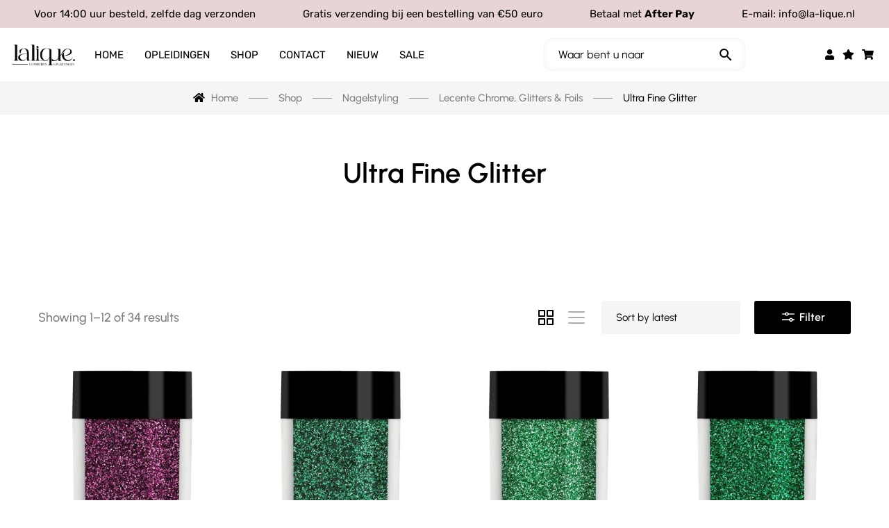

--- FILE ---
content_type: text/html; charset=UTF-8
request_url: https://groothandel.la-lique.nl/product-category/nagelstyling/lecente-nagelstyling/ultra-fine-glitter/
body_size: 60495
content:
<!DOCTYPE html>
<html dir="ltr" lang="nl-NL" prefix="og: https://ogp.me/ns#">
<head><link rel="preload" href="https://fonts.gstatic.com/s/urbanist/v15/L0x-DF02iFML4hGCyMqlbS0.woff2" as="font" type="font/woff2" crossorigin><link rel="preload" href="https://fonts.gstatic.com/s/rubik/v28/iJWKBXyIfDnIV7nBrXw.woff2" as="font" type="font/woff2" crossorigin><link rel="preload" href="https://fonts.gstatic.com/s/roboto/v30/KFOmCnqEu92Fr1Mu4mxK.woff2" as="font" type="font/woff2" crossorigin><link rel="preload" href="https://fonts.gstatic.com/s/roboto/v30/KFOlCnqEu92Fr1MmEU9fBBc4.woff2" as="font" type="font/woff2" crossorigin><link rel="preload" href="https://fonts.gstatic.com/s/roboto/v32/KFOlCnqEu92Fr1MmWUlfBBc4.woff2" as="font" type="font/woff2" crossorigin><link rel="preload" href="https://groothandel.la-lique.nl/wp-content/cache/w3-cache/css/652/wp-includes/css/dist/block-library/style.min.css" as="style" ><link rel="preload" href="https://groothandel.la-lique.nl/wp-content/cache/w3-cache/css/652/wp-content/plugins/contact-form-7/includes/css/styles.css" as="style" ><link rel="preload" href="https://groothandel.la-lique.nl/wp-content/cache/w3-cache/css/652/wp-content/plugins/woocommerce/assets/css/woocommerce-layout.css" as="style" ><link rel="preload" href="https://groothandel.la-lique.nl/wp-content/cache/w3-cache/css/652/wp-content/plugins/woocommerce/assets/css/woocommerce-smallscreen.css" as="style" ><link rel="preload" href="https://groothandel.la-lique.nl/wp-content/cache/w3-cache/css/652/wp-content/plugins/woocommerce/assets/css/woocommerce.css" as="style" ><link rel="preload" href="https://groothandel.la-lique.nl/wp-content/cache/w3-cache/css/652/wp-content/plugins/advanced-woo-search/assets/css/common.min.css" as="style" ><link rel="preload" href="https://groothandel.la-lique.nl/wp-content/cache/w3-cache/css/652/wp-content/plugins/woo-variation-swatches/assets/css/frontend.min.css" as="style" ><link rel="preload" href="https://groothandel.la-lique.nl/wp-content/cache/w3-cache/css/652/wp-content/plugins/yith-woocommerce-role-based-prices-premium/assets/css/ywcrbp_product_frontend.css" as="style" ><link rel="preload" href="https://groothandel.la-lique.nl/wp-content/cache/w3-cache/css/652/wp-content/plugins/woocommerce/assets/css/select2.css" as="style" ><link rel="preload" href="https://groothandel.la-lique.nl/wp-content/cache/w3-cache/css/652/wp-content/plugins/woocommerce-side-cart-premium/assets/css/xoo-wsc-fonts.css" as="style" ><link rel="preload" href="https://groothandel.la-lique.nl/wp-content/cache/w3-cache/css/652/wp-content/plugins/woocommerce-side-cart-premium/assets/css/xoo-wsc-style.css" as="style" ><link rel="preload" href="https://groothandel.la-lique.nl/wp-content/cache/w3-cache/css/652/wp-content/plugins/g5-core/assets/vendors/bootstrap/css/bootstrap.min.css" as="style" ><link rel="preload" href="https://groothandel.la-lique.nl/wp-content/cache/w3-cache/css/652/wp-content/plugins/ultimate-bootstrap-elements-for-elementor/assets/css/frontend.min.css" as="style" ><link rel="preload" href="https://groothandel.la-lique.nl/wp-content/cache/w3-cache/css/652/wp-content/plugins/elementor/assets/css/frontend.min.css" as="style" ><link rel="preload" href="https://groothandel.la-lique.nl/wp-content/cache/w3-cache/css/652/wp-content/plugins/elementor/assets/lib/swiper/v8/css/swiper.min.css" as="style" ><link rel="preload" href="https://groothandel.la-lique.nl/wp-content/cache/w3-cache/css/652/wp-content/plugins/elementor/assets/css/conditionals/e-swiper.min.css" as="style" ><link rel="preload" href="https://groothandel.la-lique.nl/wp-content/cache/w3-cache/css/652/wp-content/uploads/elementor/css/post-1838.css" as="style" ><link rel="preload" href="https://groothandel.la-lique.nl/wp-content/cache/w3-cache/css/652/wp-content/plugins/elementor-pro/assets/css/frontend.min.css" as="style" ><link rel="preload" href="https://groothandel.la-lique.nl/wp-content/cache/w3-cache/css/652/wp-content/plugins/ultimate-elementor/assets/min-css/uael-frontend.min.css" as="style" ><link rel="preload" href="https://groothandel.la-lique.nl/wp-content/cache/w3-cache/css/652/wp-content/plugins/ultimate-bootstrap-elements-for-elementor/assets/css/responsive-frontend.min.css" as="style" ><link rel="preload" href="https://groothandel.la-lique.nl/wp-content/cache/w3-cache/css/652/wp-content/uploads/elementor/css/global.css" as="style" ><link rel="preload" href="https://groothandel.la-lique.nl/wp-content/cache/w3-cache/css/652/wp-content/plugins/g5-core/assets/vendors/bootstrap-select/css/bootstrap-select.min.css" as="style" ><link rel="preload" href="https://groothandel.la-lique.nl/wp-content/cache/w3-cache/css/652/wp-content/plugins/g5-core/assets/vendors/slick/slick.min.css" as="style" ><link rel="preload" href="https://groothandel.la-lique.nl/wp-content/cache/w3-cache/css/652/wp-content/plugins/g5-core/lib/smart-framework/assets/vendors/magnific-popup/magnific-popup.min.css" as="style" ><link rel="preload" href="https://groothandel.la-lique.nl/wp-content/cache/w3-cache/css/652/wp-content/plugins/g5-core/assets/vendors/ladda/ladda-themeless.min.css" as="style" ><link rel="preload" href="https://groothandel.la-lique.nl/wp-content/cache/w3-cache/css/652/wp-content/plugins/g5-core/lib/smart-framework/assets/vendors/perfect-scrollbar/css/perfect-scrollbar.min.css" as="style" ><link rel="preload" href="https://groothandel.la-lique.nl/wp-content/cache/w3-cache/css/652/wp-content/plugins/g5-core/assets/vendors/justified-gallery/justifiedGallery.min.css" as="style" ><link rel="preload" href="https://groothandel.la-lique.nl/wp-content/cache/w3-cache/css/652/wp-content/plugins/g5-core/assets/scss/frontend.min.css" as="style" ><link rel="preload" href="https://groothandel.la-lique.nl/wp-content/cache/w3-cache/css/652/wp-content/plugins/g5-core/inc/xmenu/assets/css/animate.min.css" as="style" ><link rel="preload" href="https://groothandel.la-lique.nl/wp-content/cache/w3-cache/css/652/wp-content/plugins/g5-blog/assets/scss/frontend.min.css" as="style" ><link rel="preload" href="https://groothandel.la-lique.nl/wp-content/cache/w3-cache/css/652/wp-content/plugins/elementor/assets/css/widget-image.min.css" as="style" ><link rel="preload" href="https://groothandel.la-lique.nl/wp-content/cache/w3-cache/css/652/wp-content/plugins/elementor-pro/assets/css/widget-nav-menu.min.css" as="style" ><link rel="preload" href="https://groothandel.la-lique.nl/wp-content/cache/w3-cache/css/652/wp-content/plugins/elementor/assets/css/widget-social-icons.min.css" as="style" ><link rel="preload" href="https://groothandel.la-lique.nl/wp-content/cache/w3-cache/css/652/wp-content/plugins/elementor/assets/css/conditionals/apple-webkit.min.css" as="style" ><link rel="preload" href="https://groothandel.la-lique.nl/wp-content/cache/w3-cache/css/652/wp-content/plugins/elementor/assets/css/widget-heading.min.css" as="style" ><link rel="preload" href="https://groothandel.la-lique.nl/wp-content/cache/w3-cache/css/652/wp-content/plugins/elementor/assets/css/widget-icon-list.min.css" as="style" ><link rel="preload" href="https://groothandel.la-lique.nl/wp-content/cache/w3-cache/css/652/wp-content/plugins/elementor/assets/css/widget-text-editor.min.css" as="style" ><link rel="preload" href="https://groothandel.la-lique.nl/wp-content/cache/w3-cache/css/652/wp-content/plugins/elementor-pro/assets/css/widget-forms.min.css" as="style" ><link rel="preload" href="https://groothandel.la-lique.nl/wp-content/cache/w3-cache/css/652/wp-content/plugins/elementor/assets/css/widget-icon-box.min.css" as="style" ><link rel="preload" href="https://groothandel.la-lique.nl/wp-content/cache/w3-cache/css/652/wp-content/uploads/elementor/css/post-118043.css" as="style" ><link rel="preload" href="https://groothandel.la-lique.nl/wp-content/cache/w3-cache/css/652/wp-content/uploads/elementor/css/post-118209.css" as="style" ><link rel="preload" href="https://groothandel.la-lique.nl/wp-content/cache/w3-cache/css/652/wp-content/plugins/woocommerce/assets/css/photoswipe/photoswipe.min.css" as="style" ><link rel="preload" href="https://groothandel.la-lique.nl/wp-content/cache/w3-cache/css/652/wp-content/plugins/woocommerce/assets/css/photoswipe/default-skin/default-skin.min.css" as="style" ><link rel="preload" href="https://groothandel.la-lique.nl/wp-content/cache/w3-cache/css/652/wp-content/plugins/g5-shop/assets/scss/frontend.min.css" as="style" ><link rel="preload" href="https://groothandel.la-lique.nl/wp-content/cache/w3-cache/css/652/wp-content/themes/glowing/assets/vendors/font-phosphor/css/phosphor.min.css" as="style" ><link rel="preload" href="https://groothandel.la-lique.nl/wp-content/cache/w3-cache/css/652/wp-content/themes/glowing/style.css" as="style" ><link rel="preload" href="https://groothandel.la-lique.nl/wp-content/cache/w3-cache/css/652/wp-content/themes/glowing/assets/css/woocommerce.min.css" as="style" ><link rel="preload" href="https://groothandel.la-lique.nl/wp-content/cache/w3-cache/css/652/wp-content/themes/glowing/assets/fonts/tuesday-night/stylesheet.min.css" as="style" ><link rel="preload" href="https://groothandel.la-lique.nl/wp-content/cache/w3-cache/css/652/wp-content/plugins/woocommerce/assets/client/blocks/wc-blocks.css" as="style" ><script>var w3_googlefont=["https:\/\/fonts.googleapis.com\/css?display=swap&family=Urbanist%3A400%2C400i%2C400%2C500i%2C500%2C600i%2C600%2C700i%2C700%2C100%2C100italic%2C200%2C200italic%2C300%2C300italic%2C400%2C400italic%2C500%2C500italic%2C600%2C600italic%2C700%2C700italic%2C800%2C800italic%2C900%2C900italic%7CRoboto%3A100%2C100italic%2C200%2C200italic%2C300%2C300italic%2C400%2C400italic%2C500%2C500italic%2C600%2C600italic%2C700%2C700italic%2C800%2C800italic%2C900%2C900italic%7CRoboto+Slab%3A100%2C100italic%2C200%2C200italic%2C300%2C300italic%2C400%2C400italic%2C500%2C500italic%2C600%2C600italic%2C700%2C700italic%2C800%2C800italic%2C900%2C900italic%7CRubik%3A100%2C100italic%2C200%2C200italic%2C300%2C300italic%2C400%2C400italic%2C500%2C500italic%2C600%2C600italic%2C700%2C700italic%2C800%2C800italic%2C900%2C900italic"];</script><script>var w3elem;setTimeout(function(){w3elem = window.innerWidth<768?'touchstart':'click';});var w3_lazy_load_by_px=200, blank_image_webp_url = "https://groothandel.la-lique.nl/wp-content/uploads/blank.pngw3.webp", google_fonts_delay_load = 10000, w3_upload_path="/wp-content", w3_webp_path="/wp-content/w3-webp", w3_mousemoveloadimg = false, w3_page_is_scrolled = false, w3_lazy_load_js = 1, w3_js_is_excluded = 0, w3Inp = 0,w3_excluded_js=0;!function(){var e=EventTarget.prototype.addEventListener;let t=[],s=[],n=[];function i(e){"I"==e.target.tagName?n.click.push(e.target.parentNode):n.click.push(e.target)}n.click=[],EventTarget.prototype.addEventListener=function(n,i,a){["click","touchstart","keydown","keyup","input","blur","focus","pointerup","pointerdown"].includes(n)&&(document.querySelector("html").classList.contains("w3_start")?(t[n]="object"==typeof t[n]?t[n]:[],t[n].push(this)):(s[n]="object"==typeof s[n]?s[n]:[],s[n].push(this)),w3Inp&&-1==i.toString().indexOf("preventDefault")&&-1==i.toString().indexOf("stopPropagation(")&&-1==i.toString().indexOf("event.dispatch.apply")&&("object"!=typeof a||"object"==typeof a&&"boolean"!=typeof a.passive)&&((a="object"==typeof a?a:[]).passive=!0)),w3Inp&&-1!=window.location.href.indexOf("?tester=")&&console.log("rocket",this,n,i,a),e.call(this,n,i,a)},document.querySelector("html").addEventListener("click",i,{passive:!0}),window.addEventListener("w3-load",(function(){document.querySelector("html").removeEventListener("click",i),setTimeout((function(){var e;n[e="click"].forEach((function(n){t[e].forEach((function(t){if(n==t){var i=0;s[e].forEach((function(e){e==t&&(i=1)})),i||n.click()}}))}))}),100)}))}();class w3_loadscripts{constructor(e){this.triggerEvents=e,this.eventOptions={passive:!0},this.userEventListener=this.triggerListener.bind(this),this.lazy_trigger,this.style_load_fired,this.lazy_scripts_load_fired=0,this.scripts_load_fired=0,this.scripts_load_fire=0,this.excluded_js=w3_excluded_js,this.w3_lazy_load_js=w3_lazy_load_js,this.w3_fonts="undefined"!=typeof w3_googlefont?w3_googlefont:[],this.w3_styles=[],this.w3_scripts={normal:[],async:[],defer:[],lazy:[]},this.allJQueries=[]}user_events_add(e){this.triggerEvents.forEach((t=>window.addEventListener(t,e.userEventListener,e.eventOptions)))}user_events_remove(e){this.triggerEvents.forEach((t=>window.removeEventListener(t,e.userEventListener,e.eventOptions)))}triggerListener_on_load(){"loading"===document.readyState?document.addEventListener("DOMContentLoaded",this.load_resources.bind(this)):this.load_resources()}triggerListener(){this.user_events_remove(this),this.lazy_scripts_load_fired=1,this.add_html_class("w3_user"),"loading"===document.readyState?(document.addEventListener("DOMContentLoaded",this.load_style_resources.bind(this)),!this.scripts_load_fire&&document.addEventListener("DOMContentLoaded",this.load_resources.bind(this))):(this.load_style_resources(),!this.scripts_load_fire&&this.load_resources())}async load_style_resources(){this.style_load_fired||(this.style_load_fired=!0,this.register_styles(),document.getElementsByTagName("html")[0].setAttribute("data-css",this.w3_styles.length),document.getElementsByTagName("html")[0].setAttribute("data-css-loaded",0),this.preload_scripts(this.w3_styles),this.load_styles_preloaded(),this.load_fonts(this.w3_fonts))}async load_styles_preloaded(){setTimeout((function(e){1==document.getElementsByTagName("html")[0].getAttribute("css-preloaded")?e.load_styles(e.w3_styles):e.load_styles_preloaded()}),200,this)}async load_resources(){this.scripts_load_fired||(this.scripts_load_fired=!0,this.hold_event_listeners(),this.exe_document_write(),this.register_scripts(),this.add_html_class("w3_start"),"function"==typeof w3_events_on_start_js&&w3_events_on_start_js(),this.preload_scripts(this.w3_scripts.normal),this.preload_scripts(this.w3_scripts.defer),this.preload_scripts(this.w3_scripts.async),await this.load_scripts(this.w3_scripts.normal),await this.load_scripts(this.w3_scripts.defer),await this.load_scripts(this.w3_scripts.async),await this.execute_domcontentloaded(),await this.execute_window_load(),window.dispatchEvent(new Event("w3-scripts-loaded")),this.add_html_class("w3_js"),"function"==typeof w3_events_on_end_js&&w3_events_on_end_js(),this.lazy_trigger=setInterval(this.w3_trigger_lazy_script,500,this))}async w3_trigger_lazy_script(e){e.lazy_scripts_load_fired&&(await e.load_scripts(e.w3_scripts.lazy),e.add_html_class("jsload"),clearInterval(e.lazy_trigger))}add_html_class(e){document.getElementsByTagName("html")[0].classList.add(e)}register_scripts(){document.querySelectorAll("script[type=lazyJs]").forEach((e=>{e.hasAttribute("data-src")?e.hasAttribute("async")&&!1!==e.async?this.w3_scripts.async.push(e):e.hasAttribute("defer")&&!1!==e.defer||"module"===e.getAttribute("data-w3-type")?this.w3_scripts.defer.push(e):this.w3_scripts.normal.push(e):this.w3_scripts.normal.push(e)})),document.querySelectorAll("script[type=lazyExJs]").forEach((e=>{this.w3_scripts.lazy.push(e)}))}register_styles(){document.querySelectorAll("link[data-href]").forEach((e=>{this.w3_styles.push(e)}))}async execute_script(e){return await this.repaint_frame(),new Promise((t=>{const s=document.createElement("script");let n;[...e.attributes].forEach((e=>{let t=e.nodeName;"type"!==t&&"data-src"!==t&&("data-w3-type"===t&&(t="type",n=e.nodeValue),s.setAttribute(t,e.nodeValue))})),e.hasAttribute("data-src")?(s.setAttribute("src",e.getAttribute("data-src")),s.addEventListener("load",t),s.addEventListener("error",t)):(s.text=e.text,t()),null!==e.parentNode&&e.parentNode.replaceChild(s,e)}))}async execute_styles(e){return function(e){e.href=e.getAttribute("data-href"),e.rel="stylesheet"}(e)}async load_scripts(e){const t=e.shift();return t?(await this.execute_script(t),this.load_scripts(e)):Promise.resolve()}async load_styles(e){const t=e.shift();return t?(this.execute_styles(t),this.load_styles(e)):"loaded"}async load_fonts(e){var t=document.createDocumentFragment();e.forEach((e=>{const s=document.createElement("link");s.href=e,s.rel="stylesheet",t.appendChild(s)})),document.head.appendChild(t)}preload_scripts(e){var t=document.createDocumentFragment(),s=0,n=this;[...e].forEach((i=>{const a=i.getAttribute("data-src"),o=i.getAttribute("data-href"),r=i.getAttribute("data-w3-type");if(a){const e=document.createElement("link");e.href=a,e.rel="module"==r?"modulepreload":"preload",e.as="script",t.appendChild(e)}else if(o){const i=document.createElement("link");i.href=o,i.rel="preload",i.as="style",s++,e.length==s&&(i.dataset.last=1),t.appendChild(i),i.onload=function(){fetch(this.href,{mode:"no-cors"}).then((e=>e.blob())).then((e=>{n.update_css_loader()})).catch((e=>{n.update_css_loader()}))},i.onerror=function(){n.update_css_loader()}}})),document.head.appendChild(t)}update_css_loader(){document.getElementsByTagName("html")[0].setAttribute("data-css-loaded",parseInt(document.getElementsByTagName("html")[0].getAttribute("data-css-loaded"))+1),document.getElementsByTagName("html")[0].getAttribute("data-css")==document.getElementsByTagName("html")[0].getAttribute("data-css-loaded")&&document.getElementsByTagName("html")[0].setAttribute("css-preloaded",1)}hold_event_listeners(){let e={};function t(t,s){!function(t){function s(s){return e[t].eventsToRewrite.indexOf(s)>=0?"w3-"+s:s}e[t]||(e[t]={originalFunctions:{add:t.addEventListener,remove:t.removeEventListener},eventsToRewrite:[]},t.addEventListener=function(){arguments[0]=s(arguments[0]),e[t].originalFunctions.add.apply(t,arguments)},t.removeEventListener=function(){arguments[0]=s(arguments[0]),e[t].originalFunctions.remove.apply(t,arguments)})}(t),e[t].eventsToRewrite.push(s)}function s(e,t){let s=e[t];Object.defineProperty(e,t,{get:()=>s||function(){},set(n){e["w3"+t]=s=n}})}t(document,"DOMContentLoaded"),t(window,"DOMContentLoaded"),t(window,"load"),t(window,"pageshow"),t(document,"readystatechange"),s(document,"onreadystatechange"),s(window,"onload"),s(window,"onpageshow")}hold_jquery(e){let t=window.jQuery;Object.defineProperty(window,"jQuery",{get:()=>t,set(s){if(s&&s.fn&&!e.allJQueries.includes(s)){s.fn.ready=s.fn.init.prototype.ready=function(t){if(void 0!==t)return e.scripts_load_fired?e.domReadyFired?t.bind(document)(s):document.addEventListener("w3-DOMContentLoaded",(()=>t.bind(document)(s))):t.bind(document)(s),s(document)};const t=s.fn.on;s.fn.on=s.fn.init.prototype.on=function(){if("ready"==arguments[0]){if(this[0]!==document)return t.apply(this,arguments),this;"string"!=typeof arguments[1]&&arguments[1].bind(document)(s)}if(this[0]===window){function e(e){return e.split(" ").map((e=>"load"===e||0===e.indexOf("load.")?"w3-jquery-load":e)).join(" ")}"string"==typeof arguments[0]||arguments[0]instanceof String?arguments[0]=e(arguments[0]):"object"==typeof arguments[0]&&Object.keys(arguments[0]).forEach((t=>{Object.assign(arguments[0],{[e(t)]:arguments[0][t]})[t]}))}return t.apply(this,arguments),this},e.allJQueries.push(s)}t=s}})}async execute_domcontentloaded(){this.domReadyFired=!0,await this.repaint_frame(),document.dispatchEvent(new Event("w3-DOMContentLoaded")),await this.repaint_frame(),window.dispatchEvent(new Event("w3-DOMContentLoaded")),await this.repaint_frame(),document.dispatchEvent(new Event("w3-readystatechange")),await this.repaint_frame(),document.w3onreadystatechange&&document.w3onreadystatechange()}async execute_window_load(){await this.repaint_frame(),setTimeout((function(){window.dispatchEvent(new Event("w3-load"))}),100),await this.repaint_frame(),window.w3onload&&window.w3onload(),await this.repaint_frame(),this.allJQueries.forEach((e=>e(window).trigger("w3-jquery-load"))),window.dispatchEvent(new Event("w3-pageshow")),await this.repaint_frame(),window.w3onpageshow&&window.w3onpageshow()}exe_document_write(){const e=new Map;document.write=document.writeln=function(t){const s=document.currentScript,n=document.createRange(),i=s.parentElement;let a=e.get(s);void 0===a&&(a=s.nextSibling,e.set(s,a));const o=document.createDocumentFragment();n.setStart(o,0),o.appendChild(n.createContextualFragment(t)),i.insertBefore(o,a)}}async repaint_frame(){return new Promise((e=>requestAnimationFrame(e)))}static execute(){const e=new w3_loadscripts(["keydown","mousemove","touchmove","touchstart","touchend","wheel"]);e.user_events_add(e),e.excluded_js||e.hold_jquery(e),(!e.w3_lazy_load_js||window.scrollY>50)&&(e.scripts_load_fire=1,e.triggerListener_on_load());const t=setInterval((function(e){null!=document.body&&(document.body.getBoundingClientRect().top<-30&&e.triggerListener(),clearInterval(t))}),500,e)}}w3_js_is_excluded?"complete"===document.readyState?setTimeout((function(){w3_loadscripts.execute()}),500):window.addEventListener("load",(function(){setTimeout((function(){w3_loadscripts.execute()}),500)})):setTimeout((function(){w3_loadscripts.execute()}),50);</script>
	<meta charset="UTF-8">
	<meta name="viewport" content="width=device-width, initial-scale=1.0, viewport-fit=cover" />		<title>Ultra Fine Glitter - La Lique Cosmetics &amp; Opleidingen</title>
	<style>img:is([sizes="auto" i], [sizes^="auto," i]) { contain-intrinsic-size: 3000px 1500px }</style>
	
		<!-- All in One SEO 4.7.3 - aioseo.com -->
		<meta name="robots" content="max-image-preview:large" />
		<link rel="canonical" href="https://groothandel.la-lique.nl/product-category/nagelstyling/lecente-chrome-glitters-foils/ultra-fine-glitter/" />
		<link rel="next" href="https://groothandel.la-lique.nl/product-category/nagelstyling/lecente-nagelstyling/ultra-fine-glitter/page/2/" />
		<meta name="generator" content="All in One SEO (AIOSEO) 4.7.3" />
		<script type="application/ld+json" class="aioseo-schema">
			{"@context":"https:\/\/schema.org","@graph":[{"@type":"BreadcrumbList","@id":"https:\/\/groothandel.la-lique.nl\/product-category\/nagelstyling\/lecente-nagelstyling\/ultra-fine-glitter\/#breadcrumblist","itemListElement":[{"@type":"ListItem","@id":"https:\/\/groothandel.la-lique.nl\/#listItem","position":1,"name":"Home","item":"https:\/\/groothandel.la-lique.nl\/","nextItem":"https:\/\/groothandel.la-lique.nl\/product-category\/nagelstyling\/#listItem"},{"@type":"ListItem","@id":"https:\/\/groothandel.la-lique.nl\/product-category\/nagelstyling\/#listItem","position":2,"name":"Nagelstyling","item":"https:\/\/groothandel.la-lique.nl\/product-category\/nagelstyling\/","nextItem":"https:\/\/groothandel.la-lique.nl\/product-category\/nagelstyling\/lecente-chrome-glitters-foils\/#listItem","previousItem":"https:\/\/groothandel.la-lique.nl\/#listItem"},{"@type":"ListItem","@id":"https:\/\/groothandel.la-lique.nl\/product-category\/nagelstyling\/lecente-chrome-glitters-foils\/#listItem","position":3,"name":"Lecente Chrome, Glitters &amp; Foils","item":"https:\/\/groothandel.la-lique.nl\/product-category\/nagelstyling\/lecente-chrome-glitters-foils\/","nextItem":"https:\/\/groothandel.la-lique.nl\/product-category\/nagelstyling\/lecente-chrome-glitters-foils\/ultra-fine-glitter\/#listItem","previousItem":"https:\/\/groothandel.la-lique.nl\/product-category\/nagelstyling\/#listItem"},{"@type":"ListItem","@id":"https:\/\/groothandel.la-lique.nl\/product-category\/nagelstyling\/lecente-chrome-glitters-foils\/ultra-fine-glitter\/#listItem","position":4,"name":"Ultra Fine Glitter","previousItem":"https:\/\/groothandel.la-lique.nl\/product-category\/nagelstyling\/lecente-chrome-glitters-foils\/#listItem"}]},{"@type":"CollectionPage","@id":"https:\/\/groothandel.la-lique.nl\/product-category\/nagelstyling\/lecente-nagelstyling\/ultra-fine-glitter\/#collectionpage","url":"https:\/\/groothandel.la-lique.nl\/product-category\/nagelstyling\/lecente-nagelstyling\/ultra-fine-glitter\/","name":"Ultra Fine Glitter - La Lique Cosmetics & Opleidingen","inLanguage":"nl-NL-formal","isPartOf":{"@id":"https:\/\/groothandel.la-lique.nl\/#website"},"breadcrumb":{"@id":"https:\/\/groothandel.la-lique.nl\/product-category\/nagelstyling\/lecente-nagelstyling\/ultra-fine-glitter\/#breadcrumblist"}},{"@type":"Organization","@id":"https:\/\/groothandel.la-lique.nl\/#organization","name":"Alles Voor Cosmetica","description":"Alles wat je nodig hebt","url":"https:\/\/groothandel.la-lique.nl\/","logo":{"@type":"ImageObject","url":"9495","@id":"https:\/\/groothandel.la-lique.nl\/product-category\/nagelstyling\/lecente-nagelstyling\/ultra-fine-glitter\/#organizationLogo"},"image":{"@id":"https:\/\/groothandel.la-lique.nl\/product-category\/nagelstyling\/lecente-nagelstyling\/ultra-fine-glitter\/#organizationLogo"}},{"@type":"WebSite","@id":"https:\/\/groothandel.la-lique.nl\/#website","url":"https:\/\/groothandel.la-lique.nl\/","name":"Alles Voor Cosmetica","description":"Alles wat je nodig hebt","inLanguage":"nl-NL-formal","publisher":{"@id":"https:\/\/groothandel.la-lique.nl\/#organization"}}]}
		</script>
		<!-- All in One SEO -->


<!-- Google Tag Manager for WordPress by gtm4wp.com -->
<script type="lazyJs" data-cfasync="false" data-pagespeed-no-defer="" >
	var gtm4wp_datalayer_name = "dataLayer";
	var dataLayer = dataLayer || [];
	const gtm4wp_use_sku_instead = false;
	const gtm4wp_currency = 'EUR';
	const gtm4wp_product_per_impression = 10;
	const gtm4wp_clear_ecommerce = false;
</script>
<!-- End Google Tag Manager for WordPress by gtm4wp.com --><link rel='dns-prefetch' href='//ajax.googleapis.com' />
<link rel='dns-prefetch' href='//fonts.googleapis.com' />
<link rel='dns-prefetch' href='//www.googletagmanager.com' />
<link rel="alternate" type="application/rss+xml" title="La Lique Cosmetics &amp; Opleidingen &raquo; Feed" href="https://groothandel.la-lique.nl/feed/" />
<link rel="alternate" type="application/rss+xml" title="La Lique Cosmetics &amp; Opleidingen &raquo; Reactiesfeed" href="https://groothandel.la-lique.nl/comments/feed/" />
<link rel="alternate" type="application/rss+xml" title="Feed La Lique Cosmetics &amp; Opleidingen &raquo; Ultra Fine Glitter Category" href="https://groothandel.la-lique.nl/product-category/nagelstyling/lecente-chrome-glitters-foils/ultra-fine-glitter/feed/" />
<script type="lazyJs" >
/* <![CDATA[ */
window._wpemojiSettings = {"baseUrl":"https:\/\/s.w.org\/images\/core\/emoji\/16.0.1\/72x72\/","ext":".png","svgUrl":"https:\/\/s.w.org\/images\/core\/emoji\/16.0.1\/svg\/","svgExt":".svg","source":{"concatemoji":"https:\/\/groothandel.la-lique.nl\/wp-includes\/js\/wp-emoji-release.min.js"}};
/*! This file is auto-generated */
!function(s,n){var o,i,e;function c(e){try{var t={supportTests:e,timestamp:(new Date).valueOf()};sessionStorage.setItem(o,JSON.stringify(t))}catch(e){}}function p(e,t,n){e.clearRect(0,0,e.canvas.width,e.canvas.height),e.fillText(t,0,0);var t=new Uint32Array(e.getImageData(0,0,e.canvas.width,e.canvas.height).data),a=(e.clearRect(0,0,e.canvas.width,e.canvas.height),e.fillText(n,0,0),new Uint32Array(e.getImageData(0,0,e.canvas.width,e.canvas.height).data));return t.every(function(e,t){return e===a[t]})}function u(e,t){e.clearRect(0,0,e.canvas.width,e.canvas.height),e.fillText(t,0,0);for(var n=e.getImageData(16,16,1,1),a=0;a<n.data.length;a++)if(0!==n.data[a])return!1;return!0}function f(e,t,n,a){switch(t){case"flag":return n(e,"\ud83c\udff3\ufe0f\u200d\u26a7\ufe0f","\ud83c\udff3\ufe0f\u200b\u26a7\ufe0f")?!1:!n(e,"\ud83c\udde8\ud83c\uddf6","\ud83c\udde8\u200b\ud83c\uddf6")&&!n(e,"\ud83c\udff4\udb40\udc67\udb40\udc62\udb40\udc65\udb40\udc6e\udb40\udc67\udb40\udc7f","\ud83c\udff4\u200b\udb40\udc67\u200b\udb40\udc62\u200b\udb40\udc65\u200b\udb40\udc6e\u200b\udb40\udc67\u200b\udb40\udc7f");case"emoji":return!a(e,"\ud83e\udedf")}return!1}function g(e,t,n,a){var r="undefined"!=typeof WorkerGlobalScope&&self instanceof WorkerGlobalScope?new OffscreenCanvas(300,150):s.createElement("canvas"),o=r.getContext("2d",{willReadFrequently:!0}),i=(o.textBaseline="top",o.font="600 32px Arial",{});return e.forEach(function(e){i[e]=t(o,e,n,a)}),i}function t(e){var t=s.createElement("script");t.src=e,t.defer=!0,s.head.appendChild(t)}"undefined"!=typeof Promise&&(o="wpEmojiSettingsSupports",i=["flag","emoji"],n.supports={everything:!0,everythingExceptFlag:!0},e=new Promise(function(e){s.addEventListener('w3-DOMContentLoaded',e,{once:!0})}),new Promise(function(t){var n=function(){try{var e=JSON.parse(sessionStorage.getItem(o));if("object"==typeof e&&"number"==typeof e.timestamp&&(new Date).valueOf()<e.timestamp+604800&&"object"==typeof e.supportTests)return e.supportTests}catch(e){}return null}();if(!n){if("undefined"!=typeof Worker&&"undefined"!=typeof OffscreenCanvas&&"undefined"!=typeof URL&&URL.createObjectURL&&"undefined"!=typeof Blob)try{var e="postMessage("+g.toString()+"("+[JSON.stringify(i),f.toString(),p.toString(),u.toString()].join(",")+"));",a=new Blob([e],{type:"text/javascript"}),r=new Worker(URL.createObjectURL(a),{name:"wpTestEmojiSupports"});return void(r.onmessage=function(e){c(n=e.data),r.terminate(),t(n)})}catch(e){}c(n=g(i,f,p,u))}t(n)}).then(function(e){for(var t in e)n.supports[t]=e[t],n.supports.everything=n.supports.everything&&n.supports[t],"flag"!==t&&(n.supports.everythingExceptFlag=n.supports.everythingExceptFlag&&n.supports[t]);n.supports.everythingExceptFlag=n.supports.everythingExceptFlag&&!n.supports.flag,n.DOMReady=!1,n.readyCallback=function(){n.DOMReady=!0}}).then(function(){return e}).then(function(){var e;n.supports.everything||(n.readyCallback(),(e=n.source||{}).concatemoji?t(e.concatemoji):e.wpemoji&&e.twemoji&&(t(e.twemoji),t(e.wpemoji)))}))}((window,document),window._wpemojiSettings);
/* ]]> */
</script>
<style id='wp-emoji-styles-inline-css' type='text/css'>

	img.wp-smiley, img.emoji {
		display: inline !important;
		border: none !important;
		box-shadow: none !important;
		height: 1em !important;
		width: 1em !important;
		margin: 0 0.07em !important;
		vertical-align: -0.1em !important;
		background: none !important;
		padding: 0 !important;
	}
</style>
<link data-css="1" href="https://groothandel.la-lique.nl/wp-content/cache/w3-cache/css/652/wp-includes/css/dist/block-library/style.min.css" rel='stylesheet' id='wp-block-library-css' media='all' />
<style id='wp-block-library-theme-inline-css' type='text/css'>
.wp-block-audio :where(figcaption){color:#555;font-size:13px;text-align:center}.is-dark-theme .wp-block-audio :where(figcaption){color:#ffffffa6}.wp-block-audio{margin:0 0 1em}.wp-block-code{border:1px solid #ccc;border-radius:4px;font-family:Menlo,Consolas,monaco,monospace;padding:.8em 1em}.wp-block-embed :where(figcaption){color:#555;font-size:13px;text-align:center}.is-dark-theme .wp-block-embed :where(figcaption){color:#ffffffa6}.wp-block-embed{margin:0 0 1em}.blocks-gallery-caption{color:#555;font-size:13px;text-align:center}.is-dark-theme .blocks-gallery-caption{color:#ffffffa6}:root :where(.wp-block-image figcaption){color:#555;font-size:13px;text-align:center}.is-dark-theme :root :where(.wp-block-image figcaption){color:#ffffffa6}.wp-block-image{margin:0 0 1em}.wp-block-pullquote{border-bottom:4px solid;border-top:4px solid;color:currentColor;margin-bottom:1.75em}.wp-block-pullquote cite,.wp-block-pullquote footer,.wp-block-pullquote__citation{color:currentColor;font-size:.8125em;font-style:normal;text-transform:uppercase}.wp-block-quote{border-left:.25em solid;margin:0 0 1.75em;padding-left:1em}.wp-block-quote cite,.wp-block-quote footer{color:currentColor;font-size:.8125em;font-style:normal;position:relative}.wp-block-quote:where(.has-text-align-right){border-left:none;border-right:.25em solid;padding-left:0;padding-right:1em}.wp-block-quote:where(.has-text-align-center){border:none;padding-left:0}.wp-block-quote.is-large,.wp-block-quote.is-style-large,.wp-block-quote:where(.is-style-plain){border:none}.wp-block-search .wp-block-search__label{font-weight:700}.wp-block-search__button{border:1px solid #ccc;padding:.375em .625em}:where(.wp-block-group.has-background){padding:1.25em 2.375em}.wp-block-separator.has-css-opacity{opacity:.4}.wp-block-separator{border:none;border-bottom:2px solid;margin-left:auto;margin-right:auto}.wp-block-separator.has-alpha-channel-opacity{opacity:1}.wp-block-separator:not(.is-style-wide):not(.is-style-dots){width:100px}.wp-block-separator.has-background:not(.is-style-dots){border-bottom:none;height:1px}.wp-block-separator.has-background:not(.is-style-wide):not(.is-style-dots){height:2px}.wp-block-table{margin:0 0 1em}.wp-block-table td,.wp-block-table th{word-break:normal}.wp-block-table :where(figcaption){color:#555;font-size:13px;text-align:center}.is-dark-theme .wp-block-table :where(figcaption){color:#ffffffa6}.wp-block-video :where(figcaption){color:#555;font-size:13px;text-align:center}.is-dark-theme .wp-block-video :where(figcaption){color:#ffffffa6}.wp-block-video{margin:0 0 1em}:root :where(.wp-block-template-part.has-background){margin-bottom:0;margin-top:0;padding:1.25em 2.375em}
</style>
<style id='classic-theme-styles-inline-css' type='text/css'>
/*! This file is auto-generated */
.wp-block-button__link{color:#fff;background-color:#32373c;border-radius:9999px;box-shadow:none;text-decoration:none;padding:calc(.667em + 2px) calc(1.333em + 2px);font-size:1.125em}.wp-block-file__button{background:#32373c;color:#fff;text-decoration:none}
</style>
<style id='global-styles-inline-css' type='text/css'>
:root{--wp--preset--aspect-ratio--square: 1;--wp--preset--aspect-ratio--4-3: 4/3;--wp--preset--aspect-ratio--3-4: 3/4;--wp--preset--aspect-ratio--3-2: 3/2;--wp--preset--aspect-ratio--2-3: 2/3;--wp--preset--aspect-ratio--16-9: 16/9;--wp--preset--aspect-ratio--9-16: 9/16;--wp--preset--color--black: #000000;--wp--preset--color--cyan-bluish-gray: #abb8c3;--wp--preset--color--white: #ffffff;--wp--preset--color--pale-pink: #f78da7;--wp--preset--color--vivid-red: #cf2e2e;--wp--preset--color--luminous-vivid-orange: #ff6900;--wp--preset--color--luminous-vivid-amber: #fcb900;--wp--preset--color--light-green-cyan: #7bdcb5;--wp--preset--color--vivid-green-cyan: #00d084;--wp--preset--color--pale-cyan-blue: #8ed1fc;--wp--preset--color--vivid-cyan-blue: #0693e3;--wp--preset--color--vivid-purple: #9b51e0;--wp--preset--gradient--vivid-cyan-blue-to-vivid-purple: linear-gradient(135deg,rgba(6,147,227,1) 0%,rgb(155,81,224) 100%);--wp--preset--gradient--light-green-cyan-to-vivid-green-cyan: linear-gradient(135deg,rgb(122,220,180) 0%,rgb(0,208,130) 100%);--wp--preset--gradient--luminous-vivid-amber-to-luminous-vivid-orange: linear-gradient(135deg,rgba(252,185,0,1) 0%,rgba(255,105,0,1) 100%);--wp--preset--gradient--luminous-vivid-orange-to-vivid-red: linear-gradient(135deg,rgba(255,105,0,1) 0%,rgb(207,46,46) 100%);--wp--preset--gradient--very-light-gray-to-cyan-bluish-gray: linear-gradient(135deg,rgb(238,238,238) 0%,rgb(169,184,195) 100%);--wp--preset--gradient--cool-to-warm-spectrum: linear-gradient(135deg,rgb(74,234,220) 0%,rgb(151,120,209) 20%,rgb(207,42,186) 40%,rgb(238,44,130) 60%,rgb(251,105,98) 80%,rgb(254,248,76) 100%);--wp--preset--gradient--blush-light-purple: linear-gradient(135deg,rgb(255,206,236) 0%,rgb(152,150,240) 100%);--wp--preset--gradient--blush-bordeaux: linear-gradient(135deg,rgb(254,205,165) 0%,rgb(254,45,45) 50%,rgb(107,0,62) 100%);--wp--preset--gradient--luminous-dusk: linear-gradient(135deg,rgb(255,203,112) 0%,rgb(199,81,192) 50%,rgb(65,88,208) 100%);--wp--preset--gradient--pale-ocean: linear-gradient(135deg,rgb(255,245,203) 0%,rgb(182,227,212) 50%,rgb(51,167,181) 100%);--wp--preset--gradient--electric-grass: linear-gradient(135deg,rgb(202,248,128) 0%,rgb(113,206,126) 100%);--wp--preset--gradient--midnight: linear-gradient(135deg,rgb(2,3,129) 0%,rgb(40,116,252) 100%);--wp--preset--font-size--small: 13px;--wp--preset--font-size--medium: 20px;--wp--preset--font-size--large: 36px;--wp--preset--font-size--x-large: 42px;--wp--preset--font-family--inter: "Inter", sans-serif;--wp--preset--font-family--cardo: Cardo;--wp--preset--spacing--20: 0.44rem;--wp--preset--spacing--30: 0.67rem;--wp--preset--spacing--40: 1rem;--wp--preset--spacing--50: 1.5rem;--wp--preset--spacing--60: 2.25rem;--wp--preset--spacing--70: 3.38rem;--wp--preset--spacing--80: 5.06rem;--wp--preset--shadow--natural: 6px 6px 9px rgba(0, 0, 0, 0.2);--wp--preset--shadow--deep: 12px 12px 50px rgba(0, 0, 0, 0.4);--wp--preset--shadow--sharp: 6px 6px 0px rgba(0, 0, 0, 0.2);--wp--preset--shadow--outlined: 6px 6px 0px -3px rgba(255, 255, 255, 1), 6px 6px rgba(0, 0, 0, 1);--wp--preset--shadow--crisp: 6px 6px 0px rgba(0, 0, 0, 1);}:where(.is-layout-flex){gap: 0.5em;}:where(.is-layout-grid){gap: 0.5em;}body .is-layout-flex{display: flex;}.is-layout-flex{flex-wrap: wrap;align-items: center;}.is-layout-flex > :is(*, div){margin: 0;}body .is-layout-grid{display: grid;}.is-layout-grid > :is(*, div){margin: 0;}:where(.wp-block-columns.is-layout-flex){gap: 2em;}:where(.wp-block-columns.is-layout-grid){gap: 2em;}:where(.wp-block-post-template.is-layout-flex){gap: 1.25em;}:where(.wp-block-post-template.is-layout-grid){gap: 1.25em;}.has-black-color{color: var(--wp--preset--color--black) !important;}.has-cyan-bluish-gray-color{color: var(--wp--preset--color--cyan-bluish-gray) !important;}.has-white-color{color: var(--wp--preset--color--white) !important;}.has-pale-pink-color{color: var(--wp--preset--color--pale-pink) !important;}.has-vivid-red-color{color: var(--wp--preset--color--vivid-red) !important;}.has-luminous-vivid-orange-color{color: var(--wp--preset--color--luminous-vivid-orange) !important;}.has-luminous-vivid-amber-color{color: var(--wp--preset--color--luminous-vivid-amber) !important;}.has-light-green-cyan-color{color: var(--wp--preset--color--light-green-cyan) !important;}.has-vivid-green-cyan-color{color: var(--wp--preset--color--vivid-green-cyan) !important;}.has-pale-cyan-blue-color{color: var(--wp--preset--color--pale-cyan-blue) !important;}.has-vivid-cyan-blue-color{color: var(--wp--preset--color--vivid-cyan-blue) !important;}.has-vivid-purple-color{color: var(--wp--preset--color--vivid-purple) !important;}.has-black-background-color{background-color: var(--wp--preset--color--black) !important;}.has-cyan-bluish-gray-background-color{background-color: var(--wp--preset--color--cyan-bluish-gray) !important;}.has-white-background-color{background-color: var(--wp--preset--color--white) !important;}.has-pale-pink-background-color{background-color: var(--wp--preset--color--pale-pink) !important;}.has-vivid-red-background-color{background-color: var(--wp--preset--color--vivid-red) !important;}.has-luminous-vivid-orange-background-color{background-color: var(--wp--preset--color--luminous-vivid-orange) !important;}.has-luminous-vivid-amber-background-color{background-color: var(--wp--preset--color--luminous-vivid-amber) !important;}.has-light-green-cyan-background-color{background-color: var(--wp--preset--color--light-green-cyan) !important;}.has-vivid-green-cyan-background-color{background-color: var(--wp--preset--color--vivid-green-cyan) !important;}.has-pale-cyan-blue-background-color{background-color: var(--wp--preset--color--pale-cyan-blue) !important;}.has-vivid-cyan-blue-background-color{background-color: var(--wp--preset--color--vivid-cyan-blue) !important;}.has-vivid-purple-background-color{background-color: var(--wp--preset--color--vivid-purple) !important;}.has-black-border-color{border-color: var(--wp--preset--color--black) !important;}.has-cyan-bluish-gray-border-color{border-color: var(--wp--preset--color--cyan-bluish-gray) !important;}.has-white-border-color{border-color: var(--wp--preset--color--white) !important;}.has-pale-pink-border-color{border-color: var(--wp--preset--color--pale-pink) !important;}.has-vivid-red-border-color{border-color: var(--wp--preset--color--vivid-red) !important;}.has-luminous-vivid-orange-border-color{border-color: var(--wp--preset--color--luminous-vivid-orange) !important;}.has-luminous-vivid-amber-border-color{border-color: var(--wp--preset--color--luminous-vivid-amber) !important;}.has-light-green-cyan-border-color{border-color: var(--wp--preset--color--light-green-cyan) !important;}.has-vivid-green-cyan-border-color{border-color: var(--wp--preset--color--vivid-green-cyan) !important;}.has-pale-cyan-blue-border-color{border-color: var(--wp--preset--color--pale-cyan-blue) !important;}.has-vivid-cyan-blue-border-color{border-color: var(--wp--preset--color--vivid-cyan-blue) !important;}.has-vivid-purple-border-color{border-color: var(--wp--preset--color--vivid-purple) !important;}.has-vivid-cyan-blue-to-vivid-purple-gradient-background{background: var(--wp--preset--gradient--vivid-cyan-blue-to-vivid-purple) !important;}.has-light-green-cyan-to-vivid-green-cyan-gradient-background{background: var(--wp--preset--gradient--light-green-cyan-to-vivid-green-cyan) !important;}.has-luminous-vivid-amber-to-luminous-vivid-orange-gradient-background{background: var(--wp--preset--gradient--luminous-vivid-amber-to-luminous-vivid-orange) !important;}.has-luminous-vivid-orange-to-vivid-red-gradient-background{background: var(--wp--preset--gradient--luminous-vivid-orange-to-vivid-red) !important;}.has-very-light-gray-to-cyan-bluish-gray-gradient-background{background: var(--wp--preset--gradient--very-light-gray-to-cyan-bluish-gray) !important;}.has-cool-to-warm-spectrum-gradient-background{background: var(--wp--preset--gradient--cool-to-warm-spectrum) !important;}.has-blush-light-purple-gradient-background{background: var(--wp--preset--gradient--blush-light-purple) !important;}.has-blush-bordeaux-gradient-background{background: var(--wp--preset--gradient--blush-bordeaux) !important;}.has-luminous-dusk-gradient-background{background: var(--wp--preset--gradient--luminous-dusk) !important;}.has-pale-ocean-gradient-background{background: var(--wp--preset--gradient--pale-ocean) !important;}.has-electric-grass-gradient-background{background: var(--wp--preset--gradient--electric-grass) !important;}.has-midnight-gradient-background{background: var(--wp--preset--gradient--midnight) !important;}.has-small-font-size{font-size: var(--wp--preset--font-size--small) !important;}.has-medium-font-size{font-size: var(--wp--preset--font-size--medium) !important;}.has-large-font-size{font-size: var(--wp--preset--font-size--large) !important;}.has-x-large-font-size{font-size: var(--wp--preset--font-size--x-large) !important;}
:where(.wp-block-post-template.is-layout-flex){gap: 1.25em;}:where(.wp-block-post-template.is-layout-grid){gap: 1.25em;}
:where(.wp-block-columns.is-layout-flex){gap: 2em;}:where(.wp-block-columns.is-layout-grid){gap: 2em;}
:root :where(.wp-block-pullquote){font-size: 1.5em;line-height: 1.6;}
</style>
<link data-css="1" href="https://groothandel.la-lique.nl/wp-content/cache/w3-cache/css/652/wp-content/plugins/contact-form-7/includes/css/styles.css" rel='stylesheet' id='contact-form-7-css' media='all' />
<link data-css="1" href="https://groothandel.la-lique.nl/wp-content/cache/w3-cache/css/652/wp-content/plugins/woocommerce/assets/css/woocommerce-layout.css" rel='stylesheet' id='woocommerce-layout-css' media='all' />
<style id='woocommerce-layout-inline-css' type='text/css'>

	.infinite-scroll .woocommerce-pagination {
		display: none;
	}
</style>
<link data-css="1" href="https://groothandel.la-lique.nl/wp-content/cache/w3-cache/css/652/wp-content/plugins/woocommerce/assets/css/woocommerce-smallscreen.css" rel='stylesheet' id='woocommerce-smallscreen-css' media='only screen and (max-width: 768px)' />
<link data-css="1" href="https://groothandel.la-lique.nl/wp-content/cache/w3-cache/css/652/wp-content/plugins/woocommerce/assets/css/woocommerce.css" rel='stylesheet' id='woocommerce-general-css' media='all' />
<style id='woocommerce-inline-inline-css' type='text/css'>
.woocommerce form .form-row .required { visibility: visible; }
</style>
<link data-css="1" href="https://groothandel.la-lique.nl/wp-content/cache/w3-cache/css/652/wp-content/plugins/advanced-woo-search/assets/css/common.min.css" rel='stylesheet' id='aws-style-css' media='all' />
<link rel='stylesheet' id='font-awesome-css' data-href='https://groothandel.la-lique.nl/wp-content/plugins/g5-core/assets/vendors/font-awesome/css/fontawesome.min.css' type='text/css' media='all' />
<style id='font-awesome-inline-css' type='text/css'>
[data-font="FontAwesome"]:before {font-family: 'FontAwesome' !important;content: attr(data-icon) !important;speak: none !important;font-weight: normal !important;font-variant: normal !important;text-transform: none !important;line-height: 1 !important;font-style: normal !important;-webkit-font-smoothing: antialiased !important;-moz-osx-font-smoothing: grayscale !important;}
</style>
<link data-css="1" href="https://groothandel.la-lique.nl/wp-content/cache/w3-cache/css/652/wp-content/plugins/woo-variation-swatches/assets/css/frontend.min.css" rel='stylesheet' id='woo-variation-swatches-css' media='all' />
<style id='woo-variation-swatches-inline-css' type='text/css'>
:root {
--wvs-tick:url("data:image/svg+xml;utf8,%3Csvg filter='drop-shadow(0px 0px 2px rgb(0 0 0 / .8))' xmlns='http://www.w3.org/2000/svg'  viewBox='0 0 30 30'%3E%3Cpath fill='none' stroke='%23ffffff' stroke-linecap='round' stroke-linejoin='round' stroke-width='4' d='M4 16L11 23 27 7'/%3E%3C/svg%3E");

--wvs-cross:url("data:image/svg+xml;utf8,%3Csvg filter='drop-shadow(0px 0px 5px rgb(255 255 255 / .6))' xmlns='http://www.w3.org/2000/svg' width='72px' height='72px' viewBox='0 0 24 24'%3E%3Cpath fill='none' stroke='%23ff0000' stroke-linecap='round' stroke-width='0.6' d='M5 5L19 19M19 5L5 19'/%3E%3C/svg%3E");
--wvs-single-product-item-width:60px;
--wvs-single-product-item-height:60px;
--wvs-single-product-item-font-size:16px}
</style>
<link data-css="1" href="https://groothandel.la-lique.nl/wp-content/cache/w3-cache/css/652/wp-content/plugins/yith-woocommerce-role-based-prices-premium/assets/css/ywcrbp_product_frontend.css" rel='stylesheet' id='ywcrbp_product_frontend_style-css' media='all' />
<link data-css="1" href="https://groothandel.la-lique.nl/wp-content/cache/w3-cache/css/652/wp-content/plugins/woocommerce/assets/css/select2.css" rel='stylesheet' id='select2-css' media='all' />
<link data-css="1" href="https://groothandel.la-lique.nl/wp-content/cache/w3-cache/css/652/wp-content/plugins/woocommerce-side-cart-premium/assets/css/xoo-wsc-fonts.css" rel='stylesheet' id='xoo-wsc-fonts-css' media='all' />
<link data-css="1" href="https://groothandel.la-lique.nl/wp-content/cache/w3-cache/css/652/wp-content/plugins/woocommerce-side-cart-premium/assets/css/xoo-wsc-style.css" rel='stylesheet' id='xoo-wsc-style-css' media='all' />
<style id='xoo-wsc-style-inline-css' type='text/css'>

.xoo-wsc-sp-left-col img{
	max-width: 80px;
}

.xoo-wsc-sp-right-col{
	font-size: 14px;
}

.xoo-wsc-sp-container{
	background-color: #eee;
}


 

.xoo-wsc-footer{
	background-color: #ffffff;
	color: #000000;
	padding: 10px 20px;
}

.xoo-wsc-footer, .xoo-wsc-footer a, .xoo-wsc-footer .amount{
	font-size: 18px;
}

.xoo-wsc-ft-buttons-cont{
	grid-template-columns: auto;
}

.xoo-wsc-basket{
	bottom: 12px;
	right: 0px;
	background-color: #ffffff;
	color: #0a0808;
	box-shadow: 0 1px 4px 0;
	border-radius: 50%}

.xoo-wsc-bki{
	font-size: 30px}

.xoo-wsc-items-count{
	top: -12px;
	left: -12px;
}

.xoo-wsc-items-count, .xoo-wsc-sc-count{
	background-color: #f4bebe;
	color: #ffffff;
}

.xoo-wsc-container, .xoo-wsc-slider{
	max-width: 320px;
	right: -320px;
	top: 0;bottom: 0;
	bottom: 0;
	font-family: <link href=}


.xoo-wsc-cart-active .xoo-wsc-container, .xoo-wsc-slider-active .xoo-wsc-slider{
	right: 0;
}


.xoo-wsc-cart-active .xoo-wsc-basket{
	right: 320px;
}

.xoo-wsc-slider{
	right: -320px;
}

span.xoo-wsch-close {
    font-size: 16px;
    right: 10px;
}

.xoo-wsch-top{
	justify-content: center;
}

.xoo-wsch-text{
	font-size: 20px;
}

.xoo-wsc-header{
	color: #000000;
	background-color: #ffffff;
}

.xoo-wsc-sb-bar > span{
	background-color: #ffb7b7;
}

.xoo-wsc-body{
	background-color: #ffffff;
}

.xoo-wsc-body, .xoo-wsc-body span.amount, .xoo-wsc-body a{
	font-size: 16px;
	color: #000000;
}

.xoo-wsc-product{
	padding: 20px 15px;
}

.xoo-wsc-img-col{
	width: 30%;
}
.xoo-wsc-sum-col{
	width: 70%;
}

.xoo-wsc-sum-col{
	justify-content: center;
}

/***** Quantity *****/

.xoo-wsc-qty-box{
	max-width: 75px;
}

.xoo-wsc-qty-box.xoo-wsc-qtb-square{
	border-color: #000000;
}

input[type="number"].xoo-wsc-qty{
	border-color: #000000;
	background-color: #ffffff;
	color: #000000;
	height: 28px;
	line-height: 28px;
}

input[type="number"].xoo-wsc-qty, .xoo-wsc-qtb-square{
	border-width: 1px;
	border-style: solid;
}
.xoo-wsc-chng{
	background-color: #ffffff;
	color: #000000;
}
</style>
<link data-css="1" href="https://groothandel.la-lique.nl/wp-content/cache/w3-cache/css/652/wp-content/plugins/g5-core/assets/vendors/bootstrap/css/bootstrap.min.css" rel='stylesheet' id='bootstrap-css' media='all' />
<link data-css="1" href="https://groothandel.la-lique.nl/wp-content/cache/w3-cache/css/652/wp-content/plugins/ultimate-bootstrap-elements-for-elementor/assets/css/frontend.min.css" rel='stylesheet' id='ube-frontend-css' media='all' />
<link rel='stylesheet' id='elementor-icons-css' data-href='https://groothandel.la-lique.nl/wp-content/plugins/elementor/assets/lib/eicons/css/elementor-icons.min.css' type='text/css' media='all' />
<link data-css="1" href="https://groothandel.la-lique.nl/wp-content/cache/w3-cache/css/652/wp-content/plugins/elementor/assets/css/frontend.min.css" rel='stylesheet' id='elementor-frontend-css' media='all' />
<style id='elementor-frontend-inline-css' type='text/css'>
.elementor-column-gap-default > .elementor-column > .elementor-element-populated {
	padding: 15px;
}
</style>
<link data-css="1" href="https://groothandel.la-lique.nl/wp-content/cache/w3-cache/css/652/wp-content/plugins/elementor/assets/lib/swiper/v8/css/swiper.min.css" rel='stylesheet' id='swiper-css' media='all' />
<link data-css="1" href="https://groothandel.la-lique.nl/wp-content/cache/w3-cache/css/652/wp-content/plugins/elementor/assets/css/conditionals/e-swiper.min.css" rel='stylesheet' id='e-swiper-css' media='all' />
<link data-css="1" href="https://groothandel.la-lique.nl/wp-content/cache/w3-cache/css/652/wp-content/uploads/elementor/css/post-1838.css" rel='stylesheet' id='elementor-post-1838-css' media='all' />
<link data-css="1" href="https://groothandel.la-lique.nl/wp-content/cache/w3-cache/css/652/wp-content/plugins/elementor-pro/assets/css/frontend.min.css" rel='stylesheet' id='elementor-pro-css' media='all' />
<link data-css="1" href="https://groothandel.la-lique.nl/wp-content/cache/w3-cache/css/652/wp-content/plugins/ultimate-elementor/assets/min-css/uael-frontend.min.css" rel='stylesheet' id='uael-frontend-css' media='all' />
<link data-css="1" href="https://groothandel.la-lique.nl/wp-content/cache/w3-cache/css/652/wp-content/plugins/ultimate-bootstrap-elements-for-elementor/assets/css/responsive-frontend.min.css" rel='stylesheet' id='ube-responsive-frontend-css' media='all' />
<link rel='stylesheet' id='font-awesome-5-all-css' data-href='https://groothandel.la-lique.nl/wp-content/plugins/elementor/assets/lib/font-awesome/css/all.min.css' type='text/css' media='all' />
<link rel='stylesheet' id='font-awesome-4-shim-css' data-href='https://groothandel.la-lique.nl/wp-content/plugins/elementor/assets/lib/font-awesome/css/v4-shims.min.css' type='text/css' media='all' />
<link data-css="1" href="https://groothandel.la-lique.nl/wp-content/cache/w3-cache/css/652/wp-content/uploads/elementor/css/global.css" rel='stylesheet' id='elementor-global-css' media='all' />
<link data-css="1" href="https://groothandel.la-lique.nl/wp-content/cache/w3-cache/css/652/wp-content/plugins/g5-core/assets/vendors/bootstrap-select/css/bootstrap-select.min.css" rel='stylesheet' id='bootstrap-select-css' media='all' />
<link data-css="1" href="https://groothandel.la-lique.nl/wp-content/cache/w3-cache/css/652/wp-content/plugins/g5-core/assets/vendors/slick/slick.min.css" rel='stylesheet' id='slick-css' media='all' />
<link data-css="1" href="https://groothandel.la-lique.nl/wp-content/cache/w3-cache/css/652/wp-content/plugins/g5-core/lib/smart-framework/assets/vendors/magnific-popup/magnific-popup.min.css" rel='stylesheet' id='magnific-popup-css' media='all' />
<link data-css="1" href="https://groothandel.la-lique.nl/wp-content/cache/w3-cache/css/652/wp-content/plugins/g5-core/assets/vendors/ladda/ladda-themeless.min.css" rel='stylesheet' id='ladda-css' media='all' />
<link data-css="1" href="https://groothandel.la-lique.nl/wp-content/cache/w3-cache/css/652/wp-content/plugins/g5-core/lib/smart-framework/assets/vendors/perfect-scrollbar/css/perfect-scrollbar.min.css" rel='stylesheet' id='perfect-scrollbar-css' media='all' />
<link data-css="1" href="https://groothandel.la-lique.nl/wp-content/cache/w3-cache/css/652/wp-content/plugins/g5-core/assets/vendors/justified-gallery/justifiedGallery.min.css" rel='stylesheet' id='justifiedGallery-css' media='all' />
<link data-css="1" href="https://groothandel.la-lique.nl/wp-content/cache/w3-cache/css/652/wp-content/plugins/g5-core/assets/scss/frontend.min.css" rel='stylesheet' id='g5core_frontend-css' media='all' />
<link data-css="1" href="https://groothandel.la-lique.nl/wp-content/cache/w3-cache/css/652/wp-content/plugins/g5-core/inc/xmenu/assets/css/animate.min.css" rel='stylesheet' id='g5core_xmenu-animate-css' media='all' />
<link data-css="1" href="https://groothandel.la-lique.nl/wp-content/cache/w3-cache/css/652/wp-content/plugins/g5-blog/assets/scss/frontend.min.css" rel='stylesheet' id='g5blog_frontend-css' media='all' />
<link data-css="1" href="https://groothandel.la-lique.nl/wp-content/cache/w3-cache/css/652/wp-content/plugins/elementor/assets/css/widget-image.min.css" rel='stylesheet' id='widget-image-css' media='all' />
<link data-css="1" href="https://groothandel.la-lique.nl/wp-content/cache/w3-cache/css/652/wp-content/plugins/elementor-pro/assets/css/widget-nav-menu.min.css" rel='stylesheet' id='widget-nav-menu-css' media='all' />
<link data-css="1" href="https://groothandel.la-lique.nl/wp-content/cache/w3-cache/css/652/wp-content/plugins/elementor/assets/css/widget-social-icons.min.css" rel='stylesheet' id='widget-social-icons-css' media='all' />
<link data-css="1" href="https://groothandel.la-lique.nl/wp-content/cache/w3-cache/css/652/wp-content/plugins/elementor/assets/css/conditionals/apple-webkit.min.css" rel='stylesheet' id='e-apple-webkit-css' media='all' />
<link data-css="1" href="https://groothandel.la-lique.nl/wp-content/cache/w3-cache/css/652/wp-content/plugins/elementor/assets/css/widget-heading.min.css" rel='stylesheet' id='widget-heading-css' media='all' />
<link data-css="1" href="https://groothandel.la-lique.nl/wp-content/cache/w3-cache/css/652/wp-content/plugins/elementor/assets/css/widget-icon-list.min.css" rel='stylesheet' id='widget-icon-list-css' media='all' />
<link data-css="1" href="https://groothandel.la-lique.nl/wp-content/cache/w3-cache/css/652/wp-content/plugins/elementor/assets/css/widget-text-editor.min.css" rel='stylesheet' id='widget-text-editor-css' media='all' />
<link data-css="1" href="https://groothandel.la-lique.nl/wp-content/cache/w3-cache/css/652/wp-content/plugins/elementor-pro/assets/css/widget-forms.min.css" rel='stylesheet' id='widget-forms-css' media='all' />
<link data-css="1" href="https://groothandel.la-lique.nl/wp-content/cache/w3-cache/css/652/wp-content/plugins/elementor/assets/css/widget-icon-box.min.css" rel='stylesheet' id='widget-icon-box-css' media='all' />
<link data-css="1" href="https://groothandel.la-lique.nl/wp-content/cache/w3-cache/css/652/wp-content/uploads/elementor/css/post-118043.css" rel='stylesheet' id='elementor-post-118043-css' media='all' />
<link data-css="1" href="https://groothandel.la-lique.nl/wp-content/cache/w3-cache/css/652/wp-content/uploads/elementor/css/post-118209.css" rel='stylesheet' id='elementor-post-118209-css' media='all' />
<link data-css="1" href="https://groothandel.la-lique.nl/wp-content/cache/w3-cache/css/652/wp-content/plugins/woocommerce/assets/css/photoswipe/photoswipe.min.css" rel='stylesheet' id='photoswipe-css' media='all' />
<link data-css="1" href="https://groothandel.la-lique.nl/wp-content/cache/w3-cache/css/652/wp-content/plugins/woocommerce/assets/css/photoswipe/default-skin/default-skin.min.css" rel='stylesheet' id='photoswipe-default-skin-css' media='all' />
<link data-css="1" href="https://groothandel.la-lique.nl/wp-content/cache/w3-cache/css/652/wp-content/plugins/g5-shop/assets/scss/frontend.min.css" rel='stylesheet' id='g5shop_frontend-css' media='all' />
<link data-css="1" href="https://groothandel.la-lique.nl/wp-content/cache/w3-cache/css/652/wp-content/themes/glowing/assets/vendors/font-phosphor/css/phosphor.min.css" rel='stylesheet' id='phosphor-css' media='all' />
<link data-css="1" href="https://groothandel.la-lique.nl/wp-content/cache/w3-cache/css/652/wp-content/themes/glowing/style.css" rel='stylesheet' id='glowing-style-css' media='all' />
<link data-css="1" href="https://groothandel.la-lique.nl/wp-content/cache/w3-cache/css/652/wp-content/themes/glowing/assets/css/woocommerce.min.css" rel='stylesheet' id='glowing-woocommerce-css' media='all' />
<link data-css="1" href="https://groothandel.la-lique.nl/wp-content/cache/w3-cache/css/652/wp-content/themes/glowing/assets/fonts/tuesday-night/stylesheet.min.css" rel='stylesheet' id='gsf_custom_font_tuesdaynight-css' media='all' />


<link rel='stylesheet' id='elementor-icons-shared-0-css' data-href='https://groothandel.la-lique.nl/wp-content/plugins/elementor/assets/lib/font-awesome/css/fontawesome.min.css' type='text/css' media='all' />
<link rel='stylesheet' id='elementor-icons-fa-solid-css' data-href='https://groothandel.la-lique.nl/wp-content/plugins/elementor/assets/lib/font-awesome/css/solid.min.css' type='text/css' media='all' />
<link rel='stylesheet' id='elementor-icons-fa-brands-css' data-href='https://groothandel.la-lique.nl/wp-content/plugins/elementor/assets/lib/font-awesome/css/brands.min.css' type='text/css' media='all' />
<link rel="preconnect" href="https://fonts.gstatic.com/" crossorigin><script type="text/template" id="tmpl-variation-template">
	<div class="woocommerce-variation-description">{{{ data.variation.variation_description }}}</div>
	<div class="woocommerce-variation-price">{{{ data.variation.price_html }}}</div>
	<div class="woocommerce-variation-availability">{{{ data.variation.availability_html }}}</div>
</script>
<script type="text/template" id="tmpl-unavailable-variation-template">
	<p role="alert">Sorry, this product is unavailable. Please choose a different combination.</p>
</script>
<script type="lazyJs" id="jquery-core-js" data-src="https://groothandel.la-lique.nl/wp-content/cache/w3-cache/js/652/wp-includes/js/jquery/jquery.min.js"></script>
<script type="lazyJs" id="jquery-migrate-js" data-src="https://groothandel.la-lique.nl/wp-content/cache/w3-cache/js/652/wp-includes/js/jquery/jquery-migrate.min.js"></script>
<script type="lazyJs" id="waypoints-js" data-src="https://groothandel.la-lique.nl/wp-content/cache/w3-cache/js/652/wp-content/plugins/g5-core/assets/vendors/waypoints/jquery.waypoints.min.js"></script>
<script type="lazyJs" id="cookie-law-info-js-extra" >
/* <![CDATA[ */
var _ckyConfig = {"_ipData":[],"_assetsURL":"https:\/\/groothandel.la-lique.nl\/wp-content\/plugins\/cookie-law-info\/lite\/frontend\/images\/","_publicURL":"https:\/\/groothandel.la-lique.nl","_expiry":"365","_categories":[{"name":"Necessary","slug":"necessary","isNecessary":true,"ccpaDoNotSell":true,"cookies":[],"active":true,"defaultConsent":{"gdpr":true,"ccpa":true}},{"name":"Functional","slug":"functional","isNecessary":false,"ccpaDoNotSell":true,"cookies":[],"active":true,"defaultConsent":{"gdpr":false,"ccpa":false}},{"name":"Analytics","slug":"analytics","isNecessary":false,"ccpaDoNotSell":true,"cookies":[],"active":true,"defaultConsent":{"gdpr":false,"ccpa":false}},{"name":"Performance","slug":"performance","isNecessary":false,"ccpaDoNotSell":true,"cookies":[],"active":true,"defaultConsent":{"gdpr":false,"ccpa":false}},{"name":"Advertisement","slug":"advertisement","isNecessary":false,"ccpaDoNotSell":true,"cookies":[],"active":true,"defaultConsent":{"gdpr":false,"ccpa":false}}],"_activeLaw":"gdpr","_rootDomain":"","_block":"1","_showBanner":"1","_bannerConfig":{"settings":{"type":"box","preferenceCenterType":"popup","position":"bottom-left","applicableLaw":"gdpr"},"behaviours":{"reloadBannerOnAccept":false,"loadAnalyticsByDefault":false,"animations":{"onLoad":"animate","onHide":"sticky"}},"config":{"revisitConsent":{"status":false,"tag":"revisit-consent","position":"bottom-left","meta":{"url":"#"},"styles":{"background-color":"#0056A7"},"elements":{"title":{"type":"text","tag":"revisit-consent-title","status":true,"styles":{"color":"#0056a7"}}}},"preferenceCenter":{"toggle":{"status":true,"tag":"detail-category-toggle","type":"toggle","states":{"active":{"styles":{"background-color":"#1863DC"}},"inactive":{"styles":{"background-color":"#D0D5D2"}}}}},"categoryPreview":{"status":false,"toggle":{"status":true,"tag":"detail-category-preview-toggle","type":"toggle","states":{"active":{"styles":{"background-color":"#1863DC"}},"inactive":{"styles":{"background-color":"#D0D5D2"}}}}},"videoPlaceholder":{"status":true,"styles":{"background-color":"#000000","border-color":"#000000cc","color":"#ffffff"}},"readMore":{"status":false,"tag":"readmore-button","type":"link","meta":{"noFollow":true,"newTab":true},"styles":{"color":"#E8D4D5","background-color":"transparent","border-color":"transparent"}},"auditTable":{"status":true},"optOption":{"status":true,"toggle":{"status":true,"tag":"optout-option-toggle","type":"toggle","states":{"active":{"styles":{"background-color":"#1863dc"}},"inactive":{"styles":{"background-color":"#FFFFFF"}}}}}}},"_version":"3.2.7","_logConsent":"1","_tags":[{"tag":"accept-button","styles":{"color":"#212121","background-color":"#e8d4d5","border-color":"#e8d4d5"}},{"tag":"reject-button","styles":{"color":"#E8D4D5","background-color":"transparent","border-color":"#E8D4D5"}},{"tag":"settings-button","styles":{"color":"#E8D4D5","background-color":"transparent","border-color":"#E8D4D5"}},{"tag":"readmore-button","styles":{"color":"#E8D4D5","background-color":"transparent","border-color":"transparent"}},{"tag":"donotsell-button","styles":{"color":"#1863DC","background-color":"transparent","border-color":"transparent"}},{"tag":"accept-button","styles":{"color":"#212121","background-color":"#e8d4d5","border-color":"#e8d4d5"}},{"tag":"revisit-consent","styles":{"background-color":"#0056A7"}}],"_shortCodes":[{"key":"cky_readmore","content":"<a href=\"#\" class=\"cky-policy\" aria-label=\"Read More\" target=\"_blank\" rel=\"noopener\" data-cky-tag=\"readmore-button\">Read More<\/a>","tag":"readmore-button","status":false,"attributes":{"rel":"nofollow","target":"_blank"}},{"key":"cky_show_desc","content":"<button class=\"cky-show-desc-btn\" data-cky-tag=\"show-desc-button\" aria-label=\"Show more\">Show more<\/button>","tag":"show-desc-button","status":true,"attributes":[]},{"key":"cky_hide_desc","content":"<button class=\"cky-show-desc-btn\" data-cky-tag=\"hide-desc-button\" aria-label=\"Show less\">Show less<\/button>","tag":"hide-desc-button","status":true,"attributes":[]},{"key":"cky_category_toggle_label","content":"[cky_{{status}}_category_label] [cky_preference_{{category_slug}}_title]","tag":"","status":true,"attributes":[]},{"key":"cky_enable_category_label","content":"Enable","tag":"","status":true,"attributes":[]},{"key":"cky_disable_category_label","content":"Disable","tag":"","status":true,"attributes":[]},{"key":"cky_video_placeholder","content":"<div class=\"video-placeholder-normal\" data-cky-tag=\"video-placeholder\" id=\"[UNIQUEID]\"><p class=\"video-placeholder-text-normal\" data-cky-tag=\"placeholder-title\">Please accept the cookie consent<\/p><\/div>","tag":"","status":true,"attributes":[]},{"key":"cky_enable_optout_label","content":"Enable","tag":"","status":true,"attributes":[]},{"key":"cky_disable_optout_label","content":"Disable","tag":"","status":true,"attributes":[]},{"key":"cky_optout_toggle_label","content":"[cky_{{status}}_optout_label] [cky_optout_option_title]","tag":"","status":true,"attributes":[]},{"key":"cky_optout_option_title","content":"Do Not Sell or Share My Personal Information","tag":"","status":true,"attributes":[]},{"key":"cky_optout_close_label","content":"Close","tag":"","status":true,"attributes":[]}],"_rtl":"","_language":"en","_providersToBlock":[]};
var _ckyStyles = {"css":".cky-overlay{background: #000000; opacity: 0.4; position: fixed; top: 0; left: 0; width: 100%; height: 100%; z-index: 99999999;}.cky-hide{display: none;}.cky-btn-revisit-wrapper{display: flex; align-items: center; justify-content: center; background: #0056a7; width: 45px; height: 45px; border-radius: 50%; position: fixed; z-index: 999999; cursor: pointer;}.cky-revisit-bottom-left{bottom: 15px; left: 15px;}.cky-revisit-bottom-right{bottom: 15px; right: 15px;}.cky-btn-revisit-wrapper .cky-btn-revisit{display: flex; align-items: center; justify-content: center; background: none; border: none; cursor: pointer; position: relative; margin: 0; padding: 0;}.cky-btn-revisit-wrapper .cky-btn-revisit img{max-width: fit-content; margin: 0; height: 30px; width: 30px;}.cky-revisit-bottom-left:hover::before{content: attr(data-tooltip); position: absolute; background: #4e4b66; color: #ffffff; left: calc(100% + 7px); font-size: 12px; line-height: 16px; width: max-content; padding: 4px 8px; border-radius: 4px;}.cky-revisit-bottom-left:hover::after{position: absolute; content: \"\"; border: 5px solid transparent; left: calc(100% + 2px); border-left-width: 0; border-right-color: #4e4b66;}.cky-revisit-bottom-right:hover::before{content: attr(data-tooltip); position: absolute; background: #4e4b66; color: #ffffff; right: calc(100% + 7px); font-size: 12px; line-height: 16px; width: max-content; padding: 4px 8px; border-radius: 4px;}.cky-revisit-bottom-right:hover::after{position: absolute; content: \"\"; border: 5px solid transparent; right: calc(100% + 2px); border-right-width: 0; border-left-color: #4e4b66;}.cky-revisit-hide{display: none;}.cky-consent-container{position: fixed; width: 440px; box-sizing: border-box; z-index: 9999999; border-radius: 6px;}.cky-consent-container .cky-consent-bar{background: #ffffff; border: 1px solid; padding: 20px 26px; box-shadow: 0 -1px 10px 0 #acabab4d; border-radius: 6px;}.cky-box-bottom-left{bottom: 40px; left: 40px;}.cky-box-bottom-right{bottom: 40px; right: 40px;}.cky-box-top-left{top: 40px; left: 40px;}.cky-box-top-right{top: 40px; right: 40px;}.cky-custom-brand-logo-wrapper .cky-custom-brand-logo{width: 100px; height: auto; margin: 0 0 12px 0;}.cky-notice .cky-title{color: #212121; font-weight: 700; font-size: 18px; line-height: 24px; margin: 0 0 12px 0;}.cky-notice-des *,.cky-preference-content-wrapper *,.cky-accordion-header-des *,.cky-gpc-wrapper .cky-gpc-desc *{font-size: 14px;}.cky-notice-des{color: #212121; font-size: 14px; line-height: 24px; font-weight: 400;}.cky-notice-des img{height: 25px; width: 25px;}.cky-consent-bar .cky-notice-des p,.cky-gpc-wrapper .cky-gpc-desc p,.cky-preference-body-wrapper .cky-preference-content-wrapper p,.cky-accordion-header-wrapper .cky-accordion-header-des p,.cky-cookie-des-table li div:last-child p{color: inherit; margin-top: 0; overflow-wrap: break-word;}.cky-notice-des P:last-child,.cky-preference-content-wrapper p:last-child,.cky-cookie-des-table li div:last-child p:last-child,.cky-gpc-wrapper .cky-gpc-desc p:last-child{margin-bottom: 0;}.cky-notice-des a.cky-policy,.cky-notice-des button.cky-policy{font-size: 14px; color: #1863dc; white-space: nowrap; cursor: pointer; background: transparent; border: 1px solid; text-decoration: underline;}.cky-notice-des button.cky-policy{padding: 0;}.cky-notice-des a.cky-policy:focus-visible,.cky-notice-des button.cky-policy:focus-visible,.cky-preference-content-wrapper .cky-show-desc-btn:focus-visible,.cky-accordion-header .cky-accordion-btn:focus-visible,.cky-preference-header .cky-btn-close:focus-visible,.cky-switch input[type=\"checkbox\"]:focus-visible,.cky-footer-wrapper a:focus-visible,.cky-btn:focus-visible{outline: 2px solid #1863dc; outline-offset: 2px;}.cky-btn:focus:not(:focus-visible),.cky-accordion-header .cky-accordion-btn:focus:not(:focus-visible),.cky-preference-content-wrapper .cky-show-desc-btn:focus:not(:focus-visible),.cky-btn-revisit-wrapper .cky-btn-revisit:focus:not(:focus-visible),.cky-preference-header .cky-btn-close:focus:not(:focus-visible),.cky-consent-bar .cky-banner-btn-close:focus:not(:focus-visible){outline: 0;}button.cky-show-desc-btn:not(:hover):not(:active){color: #1863dc; background: transparent;}button.cky-accordion-btn:not(:hover):not(:active),button.cky-banner-btn-close:not(:hover):not(:active),button.cky-btn-revisit:not(:hover):not(:active),button.cky-btn-close:not(:hover):not(:active){background: transparent;}.cky-consent-bar button:hover,.cky-modal.cky-modal-open button:hover,.cky-consent-bar button:focus,.cky-modal.cky-modal-open button:focus{text-decoration: none;}.cky-notice-btn-wrapper{display: flex; justify-content: flex-start; align-items: center; flex-wrap: wrap; margin-top: 16px;}.cky-notice-btn-wrapper .cky-btn{text-shadow: none; box-shadow: none;}.cky-btn{flex: auto; max-width: 100%; font-size: 14px; font-family: inherit; line-height: 24px; padding: 8px; font-weight: 500; margin: 0 8px 0 0; border-radius: 2px; cursor: pointer; text-align: center; text-transform: none; min-height: 0;}.cky-btn:hover{opacity: 0.8;}.cky-btn-customize{color: #1863dc; background: transparent; border: 2px solid #1863dc;}.cky-btn-reject{color: #1863dc; background: transparent; border: 2px solid #1863dc;}.cky-btn-accept{background: #1863dc; color: #ffffff; border: 2px solid #1863dc;}.cky-btn:last-child{margin-right: 0;}@media (max-width: 576px){.cky-box-bottom-left{bottom: 0; left: 0;}.cky-box-bottom-right{bottom: 0; right: 0;}.cky-box-top-left{top: 0; left: 0;}.cky-box-top-right{top: 0; right: 0;}}@media (max-width: 440px){.cky-box-bottom-left, .cky-box-bottom-right, .cky-box-top-left, .cky-box-top-right{width: 100%; max-width: 100%;}.cky-consent-container .cky-consent-bar{padding: 20px 0;}.cky-custom-brand-logo-wrapper, .cky-notice .cky-title, .cky-notice-des, .cky-notice-btn-wrapper{padding: 0 24px;}.cky-notice-des{max-height: 40vh; overflow-y: scroll;}.cky-notice-btn-wrapper{flex-direction: column; margin-top: 0;}.cky-btn{width: 100%; margin: 10px 0 0 0;}.cky-notice-btn-wrapper .cky-btn-customize{order: 2;}.cky-notice-btn-wrapper .cky-btn-reject{order: 3;}.cky-notice-btn-wrapper .cky-btn-accept{order: 1; margin-top: 16px;}}@media (max-width: 352px){.cky-notice .cky-title{font-size: 16px;}.cky-notice-des *{font-size: 12px;}.cky-notice-des, .cky-btn{font-size: 12px;}}.cky-modal.cky-modal-open{display: flex; visibility: visible; -webkit-transform: translate(-50%, -50%); -moz-transform: translate(-50%, -50%); -ms-transform: translate(-50%, -50%); -o-transform: translate(-50%, -50%); transform: translate(-50%, -50%); top: 50%; left: 50%; transition: all 1s ease;}.cky-modal{box-shadow: 0 32px 68px rgba(0, 0, 0, 0.3); margin: 0 auto; position: fixed; max-width: 100%; background: #ffffff; top: 50%; box-sizing: border-box; border-radius: 6px; z-index: 999999999; color: #212121; -webkit-transform: translate(-50%, 100%); -moz-transform: translate(-50%, 100%); -ms-transform: translate(-50%, 100%); -o-transform: translate(-50%, 100%); transform: translate(-50%, 100%); visibility: hidden; transition: all 0s ease;}.cky-preference-center{max-height: 79vh; overflow: hidden; width: 845px; overflow: hidden; flex: 1 1 0; display: flex; flex-direction: column; border-radius: 6px;}.cky-preference-header{display: flex; align-items: center; justify-content: space-between; padding: 22px 24px; border-bottom: 1px solid;}.cky-preference-header .cky-preference-title{font-size: 18px; font-weight: 700; line-height: 24px;}.cky-preference-header .cky-btn-close{margin: 0; cursor: pointer; vertical-align: middle; padding: 0; background: none; border: none; width: auto; height: auto; min-height: 0; line-height: 0; text-shadow: none; box-shadow: none;}.cky-preference-header .cky-btn-close img{margin: 0; height: 10px; width: 10px;}.cky-preference-body-wrapper{padding: 0 24px; flex: 1; overflow: auto; box-sizing: border-box;}.cky-preference-content-wrapper,.cky-gpc-wrapper .cky-gpc-desc{font-size: 14px; line-height: 24px; font-weight: 400; padding: 12px 0;}.cky-preference-content-wrapper{border-bottom: 1px solid;}.cky-preference-content-wrapper img{height: 25px; width: 25px;}.cky-preference-content-wrapper .cky-show-desc-btn{font-size: 14px; font-family: inherit; color: #1863dc; text-decoration: none; line-height: 24px; padding: 0; margin: 0; white-space: nowrap; cursor: pointer; background: transparent; border-color: transparent; text-transform: none; min-height: 0; text-shadow: none; box-shadow: none;}.cky-accordion-wrapper{margin-bottom: 10px;}.cky-accordion{border-bottom: 1px solid;}.cky-accordion:last-child{border-bottom: none;}.cky-accordion .cky-accordion-item{display: flex; margin-top: 10px;}.cky-accordion .cky-accordion-body{display: none;}.cky-accordion.cky-accordion-active .cky-accordion-body{display: block; padding: 0 22px; margin-bottom: 16px;}.cky-accordion-header-wrapper{cursor: pointer; width: 100%;}.cky-accordion-item .cky-accordion-header{display: flex; justify-content: space-between; align-items: center;}.cky-accordion-header .cky-accordion-btn{font-size: 16px; font-family: inherit; color: #212121; line-height: 24px; background: none; border: none; font-weight: 700; padding: 0; margin: 0; cursor: pointer; text-transform: none; min-height: 0; text-shadow: none; box-shadow: none;}.cky-accordion-header .cky-always-active{color: #008000; font-weight: 600; line-height: 24px; font-size: 14px;}.cky-accordion-header-des{font-size: 14px; line-height: 24px; margin: 10px 0 16px 0;}.cky-accordion-chevron{margin-right: 22px; position: relative; cursor: pointer;}.cky-accordion-chevron-hide{display: none;}.cky-accordion .cky-accordion-chevron i::before{content: \"\"; position: absolute; border-right: 1.4px solid; border-bottom: 1.4px solid; border-color: inherit; height: 6px; width: 6px; -webkit-transform: rotate(-45deg); -moz-transform: rotate(-45deg); -ms-transform: rotate(-45deg); -o-transform: rotate(-45deg); transform: rotate(-45deg); transition: all 0.2s ease-in-out; top: 8px;}.cky-accordion.cky-accordion-active .cky-accordion-chevron i::before{-webkit-transform: rotate(45deg); -moz-transform: rotate(45deg); -ms-transform: rotate(45deg); -o-transform: rotate(45deg); transform: rotate(45deg);}.cky-audit-table{background: #f4f4f4; border-radius: 6px;}.cky-audit-table .cky-empty-cookies-text{color: inherit; font-size: 12px; line-height: 24px; margin: 0; padding: 10px;}.cky-audit-table .cky-cookie-des-table{font-size: 12px; line-height: 24px; font-weight: normal; padding: 15px 10px; border-bottom: 1px solid; border-bottom-color: inherit; margin: 0;}.cky-audit-table .cky-cookie-des-table:last-child{border-bottom: none;}.cky-audit-table .cky-cookie-des-table li{list-style-type: none; display: flex; padding: 3px 0;}.cky-audit-table .cky-cookie-des-table li:first-child{padding-top: 0;}.cky-cookie-des-table li div:first-child{width: 100px; font-weight: 600; word-break: break-word; word-wrap: break-word;}.cky-cookie-des-table li div:last-child{flex: 1; word-break: break-word; word-wrap: break-word; margin-left: 8px;}.cky-footer-shadow{display: block; width: 100%; height: 40px; background: linear-gradient(180deg, rgba(255, 255, 255, 0) 0%, #ffffff 100%); position: absolute; bottom: calc(100% - 1px);}.cky-footer-wrapper{position: relative;}.cky-prefrence-btn-wrapper{display: flex; flex-wrap: wrap; align-items: center; justify-content: center; padding: 22px 24px; border-top: 1px solid;}.cky-prefrence-btn-wrapper .cky-btn{flex: auto; max-width: 100%; text-shadow: none; box-shadow: none;}.cky-btn-preferences{color: #1863dc; background: transparent; border: 2px solid #1863dc;}.cky-preference-header,.cky-preference-body-wrapper,.cky-preference-content-wrapper,.cky-accordion-wrapper,.cky-accordion,.cky-accordion-wrapper,.cky-footer-wrapper,.cky-prefrence-btn-wrapper{border-color: inherit;}@media (max-width: 845px){.cky-modal{max-width: calc(100% - 16px);}}@media (max-width: 576px){.cky-modal{max-width: 100%;}.cky-preference-center{max-height: 100vh;}.cky-prefrence-btn-wrapper{flex-direction: column;}.cky-accordion.cky-accordion-active .cky-accordion-body{padding-right: 0;}.cky-prefrence-btn-wrapper .cky-btn{width: 100%; margin: 10px 0 0 0;}.cky-prefrence-btn-wrapper .cky-btn-reject{order: 3;}.cky-prefrence-btn-wrapper .cky-btn-accept{order: 1; margin-top: 0;}.cky-prefrence-btn-wrapper .cky-btn-preferences{order: 2;}}@media (max-width: 425px){.cky-accordion-chevron{margin-right: 15px;}.cky-notice-btn-wrapper{margin-top: 0;}.cky-accordion.cky-accordion-active .cky-accordion-body{padding: 0 15px;}}@media (max-width: 352px){.cky-preference-header .cky-preference-title{font-size: 16px;}.cky-preference-header{padding: 16px 24px;}.cky-preference-content-wrapper *, .cky-accordion-header-des *{font-size: 12px;}.cky-preference-content-wrapper, .cky-preference-content-wrapper .cky-show-more, .cky-accordion-header .cky-always-active, .cky-accordion-header-des, .cky-preference-content-wrapper .cky-show-desc-btn, .cky-notice-des a.cky-policy{font-size: 12px;}.cky-accordion-header .cky-accordion-btn{font-size: 14px;}}.cky-switch{display: flex;}.cky-switch input[type=\"checkbox\"]{position: relative; width: 44px; height: 24px; margin: 0; background: #d0d5d2; -webkit-appearance: none; border-radius: 50px; cursor: pointer; outline: 0; border: none; top: 0;}.cky-switch input[type=\"checkbox\"]:checked{background: #1863dc;}.cky-switch input[type=\"checkbox\"]:before{position: absolute; content: \"\"; height: 20px; width: 20px; left: 2px; bottom: 2px; border-radius: 50%; background-color: white; -webkit-transition: 0.4s; transition: 0.4s; margin: 0;}.cky-switch input[type=\"checkbox\"]:after{display: none;}.cky-switch input[type=\"checkbox\"]:checked:before{-webkit-transform: translateX(20px); -ms-transform: translateX(20px); transform: translateX(20px);}@media (max-width: 425px){.cky-switch input[type=\"checkbox\"]{width: 38px; height: 21px;}.cky-switch input[type=\"checkbox\"]:before{height: 17px; width: 17px;}.cky-switch input[type=\"checkbox\"]:checked:before{-webkit-transform: translateX(17px); -ms-transform: translateX(17px); transform: translateX(17px);}}.cky-consent-bar .cky-banner-btn-close{position: absolute; right: 9px; top: 5px; background: none; border: none; cursor: pointer; padding: 0; margin: 0; min-height: 0; line-height: 0; height: auto; width: auto; text-shadow: none; box-shadow: none;}.cky-consent-bar .cky-banner-btn-close img{height: 9px; width: 9px; margin: 0;}.cky-notice-group{font-size: 14px; line-height: 24px; font-weight: 400; color: #212121;}.cky-notice-btn-wrapper .cky-btn-do-not-sell{font-size: 14px; line-height: 24px; padding: 6px 0; margin: 0; font-weight: 500; background: none; border-radius: 2px; border: none; cursor: pointer; text-align: left; color: #1863dc; background: transparent; border-color: transparent; box-shadow: none; text-shadow: none;}.cky-consent-bar .cky-banner-btn-close:focus-visible,.cky-notice-btn-wrapper .cky-btn-do-not-sell:focus-visible,.cky-opt-out-btn-wrapper .cky-btn:focus-visible,.cky-opt-out-checkbox-wrapper input[type=\"checkbox\"].cky-opt-out-checkbox:focus-visible{outline: 2px solid #1863dc; outline-offset: 2px;}@media (max-width: 440px){.cky-consent-container{width: 100%;}}@media (max-width: 352px){.cky-notice-des a.cky-policy, .cky-notice-btn-wrapper .cky-btn-do-not-sell{font-size: 12px;}}.cky-opt-out-wrapper{padding: 12px 0;}.cky-opt-out-wrapper .cky-opt-out-checkbox-wrapper{display: flex; align-items: center;}.cky-opt-out-checkbox-wrapper .cky-opt-out-checkbox-label{font-size: 16px; font-weight: 700; line-height: 24px; margin: 0 0 0 12px; cursor: pointer;}.cky-opt-out-checkbox-wrapper input[type=\"checkbox\"].cky-opt-out-checkbox{background-color: #ffffff; border: 1px solid black; width: 20px; height: 18.5px; margin: 0; -webkit-appearance: none; position: relative; display: flex; align-items: center; justify-content: center; border-radius: 2px; cursor: pointer;}.cky-opt-out-checkbox-wrapper input[type=\"checkbox\"].cky-opt-out-checkbox:checked{background-color: #1863dc; border: none;}.cky-opt-out-checkbox-wrapper input[type=\"checkbox\"].cky-opt-out-checkbox:checked::after{left: 6px; bottom: 4px; width: 7px; height: 13px; border: solid #ffffff; border-width: 0 3px 3px 0; border-radius: 2px; -webkit-transform: rotate(45deg); -ms-transform: rotate(45deg); transform: rotate(45deg); content: \"\"; position: absolute; box-sizing: border-box;}.cky-opt-out-checkbox-wrapper.cky-disabled .cky-opt-out-checkbox-label,.cky-opt-out-checkbox-wrapper.cky-disabled input[type=\"checkbox\"].cky-opt-out-checkbox{cursor: no-drop;}.cky-gpc-wrapper{margin: 0 0 0 32px;}.cky-footer-wrapper .cky-opt-out-btn-wrapper{display: flex; flex-wrap: wrap; align-items: center; justify-content: center; padding: 22px 24px;}.cky-opt-out-btn-wrapper .cky-btn{flex: auto; max-width: 100%; text-shadow: none; box-shadow: none;}.cky-opt-out-btn-wrapper .cky-btn-cancel{border: 1px solid #dedfe0; background: transparent; color: #858585;}.cky-opt-out-btn-wrapper .cky-btn-confirm{background: #1863dc; color: #ffffff; border: 1px solid #1863dc;}@media (max-width: 352px){.cky-opt-out-checkbox-wrapper .cky-opt-out-checkbox-label{font-size: 14px;}.cky-gpc-wrapper .cky-gpc-desc, .cky-gpc-wrapper .cky-gpc-desc *{font-size: 12px;}.cky-opt-out-checkbox-wrapper input[type=\"checkbox\"].cky-opt-out-checkbox{width: 16px; height: 16px;}.cky-opt-out-checkbox-wrapper input[type=\"checkbox\"].cky-opt-out-checkbox:checked::after{left: 5px; bottom: 4px; width: 3px; height: 9px;}.cky-gpc-wrapper{margin: 0 0 0 28px;}}.video-placeholder-youtube{background-size: 100% 100%; background-position: center; background-repeat: no-repeat; background-color: #b2b0b059; position: relative; display: flex; align-items: center; justify-content: center; max-width: 100%;}.video-placeholder-text-youtube{text-align: center; align-items: center; padding: 10px 16px; background-color: #000000cc; color: #ffffff; border: 1px solid; border-radius: 2px; cursor: pointer;}.video-placeholder-normal{background-image: url(\"\/wp-content\/plugins\/cookie-law-info\/lite\/frontend\/images\/placeholder.svg\"); background-size: 80px; background-position: center; background-repeat: no-repeat; background-color: #b2b0b059; position: relative; display: flex; align-items: flex-end; justify-content: center; max-width: 100%;}.video-placeholder-text-normal{align-items: center; padding: 10px 16px; text-align: center; border: 1px solid; border-radius: 2px; cursor: pointer;}.cky-rtl{direction: rtl; text-align: right;}.cky-rtl .cky-banner-btn-close{left: 9px; right: auto;}.cky-rtl .cky-notice-btn-wrapper .cky-btn:last-child{margin-right: 8px;}.cky-rtl .cky-notice-btn-wrapper .cky-btn:first-child{margin-right: 0;}.cky-rtl .cky-notice-btn-wrapper{margin-left: 0; margin-right: 15px;}.cky-rtl .cky-prefrence-btn-wrapper .cky-btn{margin-right: 8px;}.cky-rtl .cky-prefrence-btn-wrapper .cky-btn:first-child{margin-right: 0;}.cky-rtl .cky-accordion .cky-accordion-chevron i::before{border: none; border-left: 1.4px solid; border-top: 1.4px solid; left: 12px;}.cky-rtl .cky-accordion.cky-accordion-active .cky-accordion-chevron i::before{-webkit-transform: rotate(-135deg); -moz-transform: rotate(-135deg); -ms-transform: rotate(-135deg); -o-transform: rotate(-135deg); transform: rotate(-135deg);}@media (max-width: 768px){.cky-rtl .cky-notice-btn-wrapper{margin-right: 0;}}@media (max-width: 576px){.cky-rtl .cky-notice-btn-wrapper .cky-btn:last-child{margin-right: 0;}.cky-rtl .cky-prefrence-btn-wrapper .cky-btn{margin-right: 0;}.cky-rtl .cky-accordion.cky-accordion-active .cky-accordion-body{padding: 0 22px 0 0;}}@media (max-width: 425px){.cky-rtl .cky-accordion.cky-accordion-active .cky-accordion-body{padding: 0 15px 0 0;}}.cky-rtl .cky-opt-out-btn-wrapper .cky-btn{margin-right: 12px;}.cky-rtl .cky-opt-out-btn-wrapper .cky-btn:first-child{margin-right: 0;}.cky-rtl .cky-opt-out-checkbox-wrapper .cky-opt-out-checkbox-label{margin: 0 12px 0 0;}"};
/* ]]> */
</script>
<script type="lazyJs" id="cookie-law-info-js" data-src="https://groothandel.la-lique.nl/wp-content/cache/w3-cache/js/652/wp-content/plugins/cookie-law-info/lite/frontend/js/script.min.js"></script>
<script type="lazyJs" id="jquery-blockui-js" data-wp-strategy="defer" data-src="https://groothandel.la-lique.nl/wp-content/cache/w3-cache/js/652/wp-content/plugins/woocommerce/assets/js/jquery-blockui/jquery.blockUI.min.js"></script>
<script type="lazyJs" id="wc-add-to-cart-js-extra" >
/* <![CDATA[ */
var wc_add_to_cart_params = {"ajax_url":"\/wp-admin\/admin-ajax.php","wc_ajax_url":"\/?wc-ajax=%%endpoint%%","i18n_view_cart":"View cart","cart_url":"https:\/\/groothandel.la-lique.nl\/cart\/","is_cart":"","cart_redirect_after_add":"no"};
/* ]]> */
</script>
<script type="lazyJs" id="wc-add-to-cart-js" defer="defer" data-wp-strategy="defer" data-src="https://groothandel.la-lique.nl/wp-content/cache/w3-cache/js/652/wp-content/plugins/woocommerce/assets/js/frontend/add-to-cart.min.js"></script>
<script type="lazyJs" id="js-cookie-js" defer="defer" data-wp-strategy="defer" data-src="https://groothandel.la-lique.nl/wp-content/cache/w3-cache/js/652/wp-content/plugins/woocommerce/assets/js/js-cookie/js.cookie.min.js"></script>
<script type="lazyJs" id="woocommerce-js-extra" >
/* <![CDATA[ */
var woocommerce_params = {"ajax_url":"\/wp-admin\/admin-ajax.php","wc_ajax_url":"\/?wc-ajax=%%endpoint%%"};
/* ]]> */
</script>
<script type="lazyJs" id="woocommerce-js" defer="defer" data-wp-strategy="defer" data-src="https://groothandel.la-lique.nl/wp-content/cache/w3-cache/js/652/wp-content/plugins/woocommerce/assets/js/frontend/woocommerce.min.js"></script>
<script type="lazyJs" id="underscore-js" data-src="https://groothandel.la-lique.nl/wp-content/cache/w3-cache/js/652/wp-includes/js/underscore.min.js"></script>
<script type="lazyJs" id="wp-util-js-extra" >
/* <![CDATA[ */
var _wpUtilSettings = {"ajax":{"url":"\/wp-admin\/admin-ajax.php"}};
/* ]]> */
</script>
<script type="lazyJs" id="wp-util-js" data-src="https://groothandel.la-lique.nl/wp-content/cache/w3-cache/js/652/wp-includes/js/wp-util.min.js"></script>
<script type="lazyJs" id="font-awesome-4-shim-js" data-src="https://groothandel.la-lique.nl/wp-content/cache/w3-cache/js/652/wp-content/plugins/elementor/assets/lib/font-awesome/js/v4-shims.min.js"></script>
<script type="lazyJs" id="wc-add-to-cart-variation-js-extra" >
/* <![CDATA[ */
var wc_add_to_cart_variation_params = {"wc_ajax_url":"\/?wc-ajax=%%endpoint%%","i18n_no_matching_variations_text":"Sorry, no products matched your selection. Please choose a different combination.","i18n_make_a_selection_text":"Please select some product options before adding this product to your cart.","i18n_unavailable_text":"Sorry, this product is unavailable. Please choose a different combination."};
/* ]]> */
</script>
<script type="lazyJs" id="wc-add-to-cart-variation-js" defer="defer" data-wp-strategy="defer" data-src="https://groothandel.la-lique.nl/wp-content/cache/w3-cache/js/652/wp-content/plugins/woocommerce/assets/js/frontend/add-to-cart-variation.min.js"></script>
<script type="lazyJs" id="zoom-js" defer="defer" data-wp-strategy="defer" data-src="https://groothandel.la-lique.nl/wp-content/cache/w3-cache/js/652/wp-content/plugins/woocommerce/assets/js/zoom/jquery.zoom.min.js"></script>
<script type="lazyJs" id="photoswipe-js" defer="defer" data-wp-strategy="defer" data-src="https://groothandel.la-lique.nl/wp-content/cache/w3-cache/js/652/wp-content/plugins/woocommerce/assets/js/photoswipe/photoswipe.min.js"></script>
<script type="lazyJs" id="photoswipe-ui-default-js" defer="defer" data-wp-strategy="defer" data-src="https://groothandel.la-lique.nl/wp-content/cache/w3-cache/js/652/wp-content/plugins/woocommerce/assets/js/photoswipe/photoswipe-ui-default.min.js"></script>
<script type="lazyJs" id="flexslider-js" defer="defer" data-wp-strategy="defer" data-src="https://groothandel.la-lique.nl/wp-content/cache/w3-cache/js/652/wp-content/plugins/woocommerce/assets/js/flexslider/jquery.flexslider.min.js"></script>
<script type="lazyJs" id="wc-single-product-js-extra" >
/* <![CDATA[ */
var wc_single_product_params = {"i18n_required_rating_text":"Please select a rating","review_rating_required":"yes","flexslider":{"rtl":false,"animation":"slide","smoothHeight":true,"directionNav":false,"controlNav":"thumbnails","slideshow":false,"animationSpeed":500,"animationLoop":false,"allowOneSlide":false},"zoom_enabled":"1","zoom_options":[],"photoswipe_enabled":"1","photoswipe_options":{"shareEl":false,"closeOnScroll":false,"history":false,"hideAnimationDuration":0,"showAnimationDuration":0},"flexslider_enabled":"1"};
/* ]]> */
</script>
<script type="lazyJs" id="wc-single-product-js" defer="defer" data-wp-strategy="defer" data-src="https://groothandel.la-lique.nl/wp-content/cache/w3-cache/js/652/wp-content/plugins/woocommerce/assets/js/frontend/single-product.min.js"></script>
<script type="lazyJs" id="selectWoo-js" defer="defer" data-wp-strategy="defer" data-src="https://groothandel.la-lique.nl/wp-content/cache/w3-cache/js/652/wp-content/plugins/woocommerce/assets/js/selectWoo/selectWoo.full.min.js"></script>
<link rel="https://api.w.org/" href="https://groothandel.la-lique.nl/wp-json/" /><link rel="alternate" title="JSON" type="application/json" href="https://groothandel.la-lique.nl/wp-json/wp/v2/product_cat/1609" /><link rel="EditURI" type="application/rsd+xml" title="RSD" href="https://groothandel.la-lique.nl/xmlrpc.php?rsd" />
<meta name="generator" content="WordPress 6.8.3" />
<meta name="generator" content="WooCommerce 9.3.3" />
<style id="cky-style-inline">[data-cky-tag]{visibility:hidden;}</style><meta name="generator" content="Site Kit by Google 1.138.0" /><!-- Google Tag Manager -->
<script type="lazyJs" >(function(w,d,s,l,i){w[l]=w[l]||[];w[l].push({'gtm.start':
new Date().getTime(),event:'gtm.js'});var f=d.getElementsByTagName(s)[0],
j=d.createElement(s),dl=l!='dataLayer'?'&l='+l:'';j.async=true;j.src=
'https://www.googletagmanager.com/gtm.js?id='+i+dl;f.parentNode.insertBefore(j,f);
})(window,document,'script','dataLayer','GTM-5GF5VWP');</script>
<!-- End Google Tag Manager -->
<!-- This website runs the Product Feed PRO for WooCommerce by AdTribes.io plugin - version 13.3.8.1 -->

<!-- Google Tag Manager for WordPress by gtm4wp.com -->
<!-- GTM Container placement set to off -->
<script type="lazyJs" data-cfasync="false" data-pagespeed-no-defer="" >
	var dataLayer_content = {"pagePostType":"product","pagePostType2":"tax-product","pageCategory":[]};
	dataLayer.push( dataLayer_content );
</script>
<script type="lazyJs" >
	console.warn && console.warn("[GTM4WP] Google Tag Manager container code placement set to OFF !!!");
	console.warn && console.warn("[GTM4WP] Data layer codes are active but GTM container must be loaded using custom coding !!!");
</script>
<!-- End Google Tag Manager for WordPress by gtm4wp.com --><style>
        .login-to-see-prices {
            display: inline-block;
            margin-top: 10px;
            padding: 10px 20px;
            background-color: #007cba;
            color: #fff;
            text-transform: uppercase;
            text-align: center;
            border: none;
            border-radius: 5px;
            text-decoration: none;
            font-weight: bold;
        }
        .login-to-see-prices:hover {
            background-color: #005a87;
        }
    </style><style id='ube-global-variable' type='text/css'>:root,.elementor-kit-1838{--e-global-color-primary: #E8D4D5;--e-global-color-primary-foreground: #212121;--e-global-color-primary-hover: #dbbbbd;--e-global-color-primary-border: #d6b3b5;--e-global-color-primary-active: #d2aaac;--e-global-color-primary-darken-15: #cda2a4;--ube-theme-level-color-primary-text: #786e6e;--ube-theme-level-color-primary-bg: #faf6f6;--ube-theme-level-color-primary-border: #f8f2f3;--ube-theme-level-color-primary-table-border: #f3e8e9;--ube-theme-level-color-primary-text-darken: #5d5656;--ube-theme-level-color-primary-border-darken: #efe1e4;--e-global-color-secondary: #357284;--e-global-color-secondary-foreground: #fff;--e-global-color-secondary-hover: #408a9f;--e-global-color-secondary-border: #4491a8;--e-global-color-secondary-active: #4799b1;--e-global-color-secondary-darken-15: #4ea0b8;--ube-theme-level-color-secondary-text: #1b3b44;--ube-theme-level-color-secondary-bg: #d6e2e6;--ube-theme-level-color-secondary-border: #c6d7dc;--ube-theme-level-color-secondary-table-border: #95b5bf;--ube-theme-level-color-secondary-text-darken: #0d1b1f;--ube-theme-level-color-secondary-border-darken: #b6ccd2;--e-global-color-text: #7E7E7E;--e-global-color-text-foreground: #fff;--e-global-color-text-hover: #919191;--e-global-color-text-border: #979797;--e-global-color-text-active: #9d9d9d;--e-global-color-text-darken-15: #a4a4a4;--ube-theme-level-color-text-text: #414141;--ube-theme-level-color-text-bg: #e5e5e5;--ube-theme-level-color-text-border: #dadada;--ube-theme-level-color-text-table-border: #bbbbbb;--ube-theme-level-color-text-text-darken: #272727;--ube-theme-level-color-text-border-darken: #cdcdcd;--e-global-color-accent: #000;--e-global-color-accent-foreground: #fff;--e-global-color-accent-hover: #131313;--e-global-color-accent-border: #191919;--e-global-color-accent-active: #1f1f1f;--e-global-color-accent-darken-15: #262626;--e-global-color-accent-darken-25: #3f3f3f;--e-global-color-accent-darken-35: #595959;--ube-theme-level-color-accent-text: #000000;--ube-theme-level-color-accent-bg: #cccccc;--ube-theme-level-color-accent-border: #b7b7b7;--ube-theme-level-color-accent-table-border: #7a7a7a;--ube-theme-level-color-accent-text-darken: #000000;--ube-theme-level-color-accent-border-darken: #aaaaaa;--e-global-color-border: #eee;--e-global-color-border-foreground: #212121;--e-global-color-border-hover: #dadada;--e-global-color-border-border: #d4d4d4;--e-global-color-border-active: #cecece;--e-global-color-border-darken-15: #c7c7c7;--ube-theme-level-color-border-text: #7b7b7b;--ube-theme-level-color-border-bg: #fbfbfb;--ube-theme-level-color-border-border: #fafafa;--ube-theme-level-color-border-table-border: #f6f6f6;--ube-theme-level-color-border-text-darken: #616161;--ube-theme-level-color-border-border-darken: #ededed;--e-global-color-dark: #000;--e-global-color-dark-foreground: #fff;--e-global-color-dark-hover: #131313;--e-global-color-dark-border: #191919;--e-global-color-dark-active: #1f1f1f;--e-global-color-dark-darken-15: #262626;--ube-theme-level-color-dark-text: #000000;--ube-theme-level-color-dark-bg: #cccccc;--ube-theme-level-color-dark-border: #b7b7b7;--ube-theme-level-color-dark-table-border: #7a7a7a;--ube-theme-level-color-dark-text-darken: #000000;--ube-theme-level-color-dark-border-darken: #aaaaaa;--e-global-color-light: #fff;--e-global-color-light-foreground: #212121;--e-global-color-light-hover: #ebebeb;--e-global-color-light-border: #e5e5e5;--e-global-color-light-active: #dfdfdf;--e-global-color-light-darken-15: #d8d8d8;--ube-theme-level-color-light-text: #848484;--ube-theme-level-color-light-bg: #ffffff;--ube-theme-level-color-light-border: #ffffff;--ube-theme-level-color-light-table-border: #ffffff;--ube-theme-level-color-light-text-darken: #6a6a6a;--ube-theme-level-color-light-border-darken: #f2f2f2;--e-global-color-gray: #8f8f8f;--e-global-color-gray-foreground: #fff;--e-global-color-gray-hover: #a2a2a2;--e-global-color-gray-border: #a8a8a8;--e-global-color-gray-active: #aeaeae;--e-global-color-gray-darken-15: #b5b5b5;--ube-theme-level-color-gray-text: #4a4a4a;--ube-theme-level-color-gray-bg: #e8e8e8;--ube-theme-level-color-gray-border: #dfdfdf;--ube-theme-level-color-gray-table-border: #c4c4c4;--ube-theme-level-color-gray-text-darken: #303030;--ube-theme-level-color-gray-border-darken: #d2d2d2;--e-global-color-muted: #7E7E7E;--e-global-color-muted-foreground: #fff;--e-global-color-muted-hover: #919191;--e-global-color-muted-border: #979797;--e-global-color-muted-active: #9d9d9d;--e-global-color-muted-darken-15: #a4a4a4;--ube-theme-level-color-muted-text: #414141;--ube-theme-level-color-muted-bg: #e5e5e5;--ube-theme-level-color-muted-border: #dadada;--ube-theme-level-color-muted-table-border: #bbbbbb;--ube-theme-level-color-muted-text-darken: #272727;--ube-theme-level-color-muted-border-darken: #cdcdcd;--e-global-color-placeholder: #9B9B9B;--e-global-color-placeholder-foreground: #fff;--e-global-color-placeholder-hover: #aeaeae;--e-global-color-placeholder-border: #b4b4b4;--e-global-color-placeholder-active: #bababa;--e-global-color-placeholder-darken-15: #c1c1c1;--ube-theme-level-color-placeholder-text: #505050;--ube-theme-level-color-placeholder-bg: #ebebeb;--ube-theme-level-color-placeholder-border: #e3e3e3;--ube-theme-level-color-placeholder-table-border: #cbcbcb;--ube-theme-level-color-placeholder-text-darken: #363636;--ube-theme-level-color-placeholder-border-darken: #d6d6d6;}</style>	<noscript><style>.woocommerce-product-gallery{ opacity: 1 !important; }</style></noscript>
	<style type="text/css" id="g5core-custom-css"> :root {--g5-font-body: Urbanist;--g5-font-primary: Urbanist;--g5-color-accent: #000;--g5-color-accent-foreground :  #fff;--g5-color-accent-brightness : #131313;--g5-color-primary :  #E8D4D5;--g5-color-primary-foreground :  #222;--g5-color-primary-brightness : #dbbbbd;--g5-color-secondary:  #357284;--g5-color-secondary-foreground :  #fff;--g5-color-secondary-brightness : #408a9f;--g5-color-light: #fff;--g5-color-light-foreground: #222;--g5-color-light-brightness : #ebebeb;--g5-color-dark: #000;--g5-color-dark-foreground: #fff;--g5-color-dark-brightness : #131313;--g5-color-gray: #8f8f8f;--g5-color-gray-foreground: #fff;--g5-color-gray-brightness : #a2a2a2;--g5-color-text-main: #7E7E7E;--g5-color-heading: #000;--g5-color-border: #eee;--g5-color-muted: #7E7E7E;--g5-color-link: #000;--g5-color-link-hover: #191919;}                .g5core__image-size-thumbnail:before {                    padding-top: 100%;                }                .g5core__image-size-medium:before {                    padding-top: 100%;                }                .g5core__image-size-large:before {                    padding-top: 100%;                }                .g5core__image-size-1536x1536:before {                    padding-top: 100%;                }                .g5core__image-size-2048x2048:before {                    padding-top: 100%;                }                .g5core__image-size-woocommerce_thumbnail:before {                    padding-top: 133.25%;                }                .g5core__image-size-woocommerce_gallery_thumbnail:before {                    padding-top: 134%;                }                .g5core__image-size-variation_swatches_image_size:before {                    padding-top: 100%;                }                .g5core__image-size-variation_swatches_tooltip_size:before {                    padding-top: 100%;                }            .g5blog__single-layout-6 .g5core-page-title + .g5blog__single-featured{                padding-top: 0px;            }body {font-family: Urbanist;font-weight: 500;font-style: normal;text-transform: none;letter-spacing: 0em;}body {font-size: 15px;}h1 {font-family: Urbanist;font-weight: 600;font-style: normal;text-transform: none;letter-spacing: 0em;}h1 {font-size: 40px;}h2 {font-family: Urbanist;font-weight: 600;font-style: normal;text-transform: none;letter-spacing: 0em;}h2 {font-size: 34px;}h3 {font-family: Urbanist;font-weight: 600;font-style: normal;text-transform: none;letter-spacing: 0em;}h3 {font-size: 34px;}h4 {font-family: Urbanist;font-weight: 600;font-style: normal;text-transform: none;letter-spacing: 0em;}h4 {font-size: 24px;}h5 {font-family: Urbanist;font-weight: 600;font-style: normal;text-transform: none;letter-spacing: 0em;}h5 {font-size: 20px;}h6 {font-family: Urbanist;font-weight: 600;font-style: normal;text-transform: none;letter-spacing: 0em;}h6 {font-size: 18px;}.display-1 {font-family: Tuesday Night!important;font-weight: 400!important;font-style: normal!important;text-transform: none!important;letter-spacing: 0em!important;}.display-1 {font-size: 56px;}.display-2 {font-family: Urbanist!important;font-weight: 400!important;font-style: normal!important;text-transform: none!important;letter-spacing: 0em!important;}.display-2 {font-size: 16px;}.display-3 {font-family: Urbanist!important;font-weight: 400!important;font-style: normal!important;text-transform: none!important;letter-spacing: 0em!important;}.display-3 {font-size: 16px;}.display-4 {font-family: Urbanist!important;font-weight: 400!important;font-style: normal!important;text-transform: none!important;letter-spacing: 0em!important;}.display-4 {font-size: 16px;}body {color:#7E7E7E}.text-color{color:#7E7E7E!important}.accent-text-color{color:#000!important}.accent-text-hover-color:hover{color:#000!important}.accent-bg-color{background-color:#000!important}.accent-bg-hover-color:hover{background-color:#000!important}.accent-border-color{border-color:#000!important}.accent-border-hover-color:hover{border-color:#000!important}.border-text-color{color:#eee!important}.border-text-hover-color:hover{color:#eee!important}.border-bg-color{background-color:#eee!important}.border-bg-hover-color:hover{background-color:#eee!important}.border-border-color{border-color:#eee!important}.border-border-hover-color:hover{border-color:#eee!important}.heading-text-color{color:#000!important}.heading-text-hover-color:hover{color:#000!important}.heading-bg-color{background-color:#000!important}.heading-bg-hover-color:hover{background-color:#000!important}.heading-border-color{border-color:#000!important}.heading-border-hover-color:hover{border-color:#000!important}.caption-text-color{color:#7E7E7E!important}.caption-text-hover-color:hover{color:#7E7E7E!important}.caption-bg-color{background-color:#7E7E7E!important}.caption-bg-hover-color:hover{background-color:#7E7E7E!important}.caption-border-color{border-color:#7E7E7E!important}.caption-border-hover-color:hover{border-color:#7E7E7E!important}.placeholder-text-color{color:#9B9B9B!important}.placeholder-text-hover-color:hover{color:#9B9B9B!important}.placeholder-bg-color{background-color:#9B9B9B!important}.placeholder-bg-hover-color:hover{background-color:#9B9B9B!important}.placeholder-border-color{border-color:#9B9B9B!important}.placeholder-border-hover-color:hover{border-color:#9B9B9B!important}.primary-text-color{color:#E8D4D5!important}.primary-text-hover-color:hover{color:#E8D4D5!important}.primary-bg-color{background-color:#E8D4D5!important}.primary-bg-hover-color:hover{background-color:#E8D4D5!important}.primary-border-color{border-color:#E8D4D5!important}.primary-border-hover-color:hover{border-color:#E8D4D5!important}.secondary-text-color{color:#357284!important}.secondary-text-hover-color:hover{color:#357284!important}.secondary-bg-color{background-color:#357284!important}.secondary-bg-hover-color:hover{background-color:#357284!important}.secondary-border-color{border-color:#357284!important}.secondary-border-hover-color:hover{border-color:#357284!important}.dark-text-color{color:#000!important}.dark-text-hover-color:hover{color:#000!important}.dark-bg-color{background-color:#000!important}.dark-bg-hover-color:hover{background-color:#000!important}.dark-border-color{border-color:#000!important}.dark-border-hover-color:hover{border-color:#000!important}.light-text-color{color:#fff!important}.light-text-hover-color:hover{color:#fff!important}.light-bg-color{background-color:#fff!important}.light-bg-hover-color:hover{background-color:#fff!important}.light-border-color{border-color:#fff!important}.light-border-hover-color:hover{border-color:#fff!important}.gray-text-color{color:#8f8f8f!important}.gray-text-hover-color:hover{color:#8f8f8f!important}.gray-bg-color{background-color:#8f8f8f!important}.gray-bg-hover-color:hover{background-color:#8f8f8f!important}.gray-border-color{border-color:#8f8f8f!important}.gray-border-hover-color:hover{border-color:#8f8f8f!important}a {color:#000}a:hover {color:#191919}h1, h2, h3, h4, h5, h6 {color:#000}.wp-block-image figcaption {color:#7E7E7E}textarea:-moz-placeholder,select:-moz-placeholder,input[type]:-moz-placeholder {color: #9B9B9B;}textarea::-moz-placeholder,select::-moz-placeholder,input[type]::-moz-placeholder {color: #9B9B9B;}textarea:-ms-input-placeholder,select:-ms-input-placeholder,input[type]:-ms-input-placeholder {color: #9B9B9B;}textarea::-webkit-input-placeholder,select::-webkit-input-placeholder,input[type]::-webkit-input-placeholder {color: #9B9B9B;}#site-wrapper{background-color: #fff;}body.site-style-boxed{background-color: #eee;}@media screen and (max-width: 1199px) {#site-header {display: none;}#site-mobile-header {display: block;}body.g5core-is-header-vertical.g5core-is-header-vertical-left {padding-left: 0;}body.g5core-is-header-vertical.g5core-is-header-vertical-right {padding-right: 0;}.g5core-menu-mobile .main-menu .x-mega-sub-menu .vc_column_container,.g5core-menu-mobile .main-menu .x-mega-sub-menu .elementor-column{width: 100%;    }}@media (min-width: 1200px) {body.g5core__stretched_content .g5core__single-breadcrumbs > .container,body.g5core__stretched_content #primary-content > .container,.g5core-site-header.header-layout-stretched .g5core-header-bellow > .container, .g5core-site-header.header-layout-stretched .g5core-header-above > .container,  .g5core-site-header.header-layout-stretched .g5core-header-navigation > .container,   .g5core-site-header.header-layout-stretched .g5core-top-bar-desktop > .container,    .g5core-site-header.header-layout-stretched .g5core-header-desktop-wrapper > .container,     .g5core-site-footer.footer-layout-stretched > .container,     .g5core-page-title.page-title-layout-stretched > .container{    max-width: 95%;}}.g5core-site-header,.g5core-header-vertical {background-color: #fff;color: #000;}.g5core-site-header.header-border-bottom {border-bottom: solid 1px #eee;}.g5core-header-customize ul.g5core-social-networks.g5core-social-networks a:hover,.g5core-header-desktop-wrapper .site-branding-text .site-title a:hover,.g5core-header-desktop-wrapper .menu-horizontal > .menu-current > a,.g5core-header-desktop-wrapper .menu-horizontal > .current-menu-parent > a,.g5core-header-desktop-wrapper .menu-horizontal > .current-menu-ancestor > a,.g5core-header-desktop-wrapper .menu-horizontal > .current-menu-item > a,.g5core-header-desktop-wrapper .menu-horizontal > .menu-item > a:hover,.g5core-header-desktop-wrapper .menu-horizontal > .menu-item > a:focus,.g5core-header-desktop-wrapper .site-branding-text .site-title a:hover,.g5core-header-desktop-wrapper .g5core-search-button a:hover,.g5core-header-desktop-wrapper .g5core-login-button a:hover,.g5core-header-desktop-wrapper .toggle-icon:hover, .g5core-header-desktop-wrapper .g5shop_header-action-icon:hover {color: #000;}.g5core-header-desktop-wrapper .select2-container--default.select2-container--default .select2-selection--single,.g5core-header-desktop-wrapper .g5core-search-form select,.g5core-header-desktop-wrapper .g5core-search-form input[type=search] {border-color: #eee;} .g5core-header-desktop-wrapper .g5core-search-form .remove,.g5core-header-desktop-wrapper .g5core-search-form input[type=search]::placeholder,.g5core-header-desktop-wrapper .g5core-search-form button {color: #696969;}.g5core-header-navigation {background-color: #fff;color: #000000;}.g5core-header-navigation.navigation-bordered-top {border-top-color: #eee;}.g5core-header-navigation.navigation-bordered-bottom {border-bottom-color: #eee;}.g5core-header-navigation ul.g5core-social-networks.g5core-social-networks a:hover,.g5core-header-navigation .g5shop_header-action-icon:hover,.g5core-header-navigation .menu-horizontal > .menu-current > a,.g5core-header-navigation .menu-horizontal > .current-menu-parent > a,.g5core-header-navigation .menu-horizontal > .current-menu-ancestor > a,.g5core-header-navigation .menu-horizontal > .current-menu-item > a,.g5core-header-navigation .menu-horizontal > .menu-item > a:hover,.g5core-header-navigation .site-branding-text .site-title a:hover,.g5core-header-navigation .g5core-search-button a:hover,.g5core-header-navigation .g5core-login-button a:hover,.g5core-header-navigation .toggle-icon:hover {color: #000;}.g5core-header-navigation .select2-container--default.select2-container--default .select2-selection--single,.g5core-header-navigation .g5core-search-form select,.g5core-header-navigation .g5core-search-form input[type=search] {border-color: #eee;}.g5core-header-navigation .g5core-search-form input[type=search]::placeholder,.g5core-header-navigation .g5core-search-form button {color: #696969;}.sticky-area-wrap.sticky .sticky-area {background-color: #fff;color: #000;}.sticky-area-wrap.sticky .menu-horizontal > .menu-item > a,.sticky-area-wrap.sticky .site-branding-text .site-title a,.sticky-area-wrap.sticky .g5core-search-button a,.sticky-area-wrap.sticky .g5core-login-button a,.sticky-area-wrap.sticky .toggle-icon {color: #000;}.sticky-area-wrap.sticky .menu-horizontal > .menu-current > a,.sticky-area-wrap.sticky .menu-horizontal > .current-menu-parent > a,.sticky-area-wrap.sticky .menu-horizontal > .current-menu-ancestor > a,.sticky-area-wrap.sticky .menu-horizontal > .current-menu-item > a,.sticky-area-wrap.sticky .menu-horizontal > .menu-item > a:hover,.sticky-area-wrap.sticky .site-branding-text .site-title a:hover,.sticky-area-wrap.sticky .g5core-search-button a:hover,.sticky-area-wrap.sticky .g5core-login-button a:hover,.sticky-area-wrap.sticky .toggle-icon:hover,.sticky-area-wrap.sticky .g5shop_header-action-icon:hover{color: #000;}.sticky-area-wrap.sticky .select2-container--default.select2-container--default .select2-selection--single,.sticky-area-wrap.sticky .g5core-search-form select,.sticky-area-wrap.sticky .g5core-search-form input[type=search] {border-color: #eee;}.sticky-area-wrap.sticky .g5core-search-form input[type=search]::placeholder,.sticky-area-wrap.sticky .g5core-search-form button {color: #696969;}.g5core-mobile-header-wrapper {background-color: #fff;color: #000000;}.g5core-mobile-header-wrapper.border-bottom {border-bottom: solid 1px #eee;}.g5core-mobile-header-wrapper .g5core-search-button a:hover,.g5core-mobile-header-wrapper .g5core-login-button a:hover,.g5core-mobile-header-wrapper .toggle-icon:hover,.g5core-mobile-header-wrapper .g5shop_header-action-icon:hover{color: #000;}.sticky-area-wrap.sticky .g5core-mobile-header-wrapper.sticky-area {background-color: #fff;color: #000;}.sticky-area-wrap.sticky .g5core-mobile-header-wrapper.sticky-area .g5core-search-button a,.sticky-area-wrap.sticky .g5core-mobile-header-wrapper.sticky-area .g5core-login-button a,.sticky-area-wrap.sticky .g5core-mobile-header-wrapper.sticky-area .toggle-icon {color: #000;}.sticky-area-wrap.sticky .g5core-mobile-header-wrapper.sticky-area.border-bottom {border-bottom: solid 1px #eee;}.sticky-area-wrap.sticky .g5core-mobile-header-wrapper.sticky-area .g5core-search-button a:hover,.sticky-area-wrap.sticky .g5core-mobile-header-wrapper.sticky-area .g5core-login-button a:hover,.sticky-area-wrap.sticky .g5core-mobile-header-wrapper.sticky-area .toggle-icon:hover {color: #000;}.g5core-top-bar-desktop {background-color: #ece4de;color: #000000;}.g5core-top-bar-desktop .g5core-login-button a:hover,.g5core-top-bar-desktop .g5core-top-bar-item a:hover {color: #000000;}.top-bar-desktop-border-bottom {border-bottom: solid 1px #ececec;}.g5core-top-bar-mobile {background-color: #f6f6f6;color: #1b1b1b;}.g5core-top-bar-mobile .g5core-login-button a:hover,.g5core-top-bar-mobile .g5core-top-bar-item a:hover {color: #999;}.top-bar-mobile-border-bottom {border-bottom: solid 1px #eee;}.g5core-header-desktop-wrapper .menu-horizontal .sub-menu {background-color: #fff;color: #7E7E7E;}.g5core-header-desktop-wrapper .menu-horizontal .sub-menu .menu-item > a {color: inherit;}.g5core-header-desktop-wrapper .menu-horizontal .sub-menu .menu-item .x-mega-sub-menu .gel-heading-title, .g5core-header-desktop-wrapper .menu-horizontal .sub-menu .menu-item .x-mega-sub-menu .ube-heading-title {color: #000;}.menu-horizontal .sub-menu .menu-item.menu-current > a,.menu-horizontal .sub-menu .menu-item.current-menu-parent > a,.menu-horizontal .sub-menu .menu-item.current-menu-ancestor > a,.menu-horizontal .sub-menu .menu-item.current-menu-item > a,.g5core-header-desktop-wrapper .menu-horizontal .sub-menu .menu-item > a:hover,.g5core-header-desktop-wrapper .menu-horizontal .sub-menu .menu-item .x-mega-sub-menu div.gel-list .item-list:hover,.g5core-header-desktop-wrapper .menu-horizontal .sub-menu .menu-item .x-mega-sub-menu div.gel-list .current-menu-item > a,.g5core-header-desktop-wrapper .menu-horizontal .sub-menu .menu-item .x-mega-sub-menu .ube-list-icon .list-icon-item:hover,.g5core-header-desktop-wrapper .menu-horizontal .sub-menu .menu-item .x-mega-sub-menu .ube-list-icon .current-menu-item > a{color: #000;background-color: #fff;}.g5core-header-desktop-wrapper .menu-horizontal .sub-menu .menu-item {border-bottom-color: #fff;}.menu-vertical.navigation-bordered {border-top-color: #eee;}.menu-vertical.navigation-bordered > .menu-item {border-bottom-color: #eee;}.menu-vertical .menu-item:hover > a {color: #000;}.menu-vertical > .menu-item > a {color: #000;}.menu-vertical .sub-menu {background-color: #fff;border-color: #fff;}.menu-vertical .sub-menu .menu-item {border-bottom-color: #fff;}.menu-vertical .sub-menu .menu-item > a {color: #7E7E7E;}.menu-vertical .sub-menu .menu-item > a:hover {color: #000;}.g5core-top-bar,.g5core-top-bar .menu-horizontal > .menu-item > a,.g5core-top-bar .g5core-login-button a {font-family: Urbanist;font-size: 16px;font-weight: 600;font-style: normal;text-transform: none;letter-spacing: 0em;}.menu-popup > .menu-item > a,.menu-horizontal > .menu-item > a,.menu-vertical > .menu-item > a {font-family: Urbanist;font-size: 14px;font-weight: 600;font-style: normal;text-transform: uppercase;letter-spacing: 0.1em;}.menu-popup .sub-menu .menu-item > a,.menu-horizontal .sub-menu .menu-item > a,.menu-vertical .sub-menu .menu-item > a,.g5core-header-desktop-wrapper .x-mega-sub-menu div.gel-list .item-list,.g5core-header-desktop-wrapper .x-mega-sub-menu .ube-list-icon .list-icon-item{font-family: Urbanist;font-size: 15px;font-weight: 500;font-style: normal;text-transform: none;letter-spacing: 0em;}.site-branding-text .site-title {font-family: Urbanist;font-size: 34px;font-weight: 600;font-style: normal;text-transform: uppercase;letter-spacing: 0em;}.g5core-site-branding .site-logo {max-height: 65px;}.g5core-site-branding .site-logo-svg {height: 65px;}.g5core-header-above .g5core-site-branding .site-logo,.g5core-header-bellow .g5core-site-branding .site-logo {max-height: 65px;}.g5core-header-above .g5core-site-branding .site-logo-svg,.g5core-header-bellow .g5core-site-branding .site-logo-svg {height: 65px;}                .g5core-site-header .sticky-area-wrap.sticky .sticky-area .g5core-site-branding .site-logo {max-height: 65px;}.g5core-mobile-header-inner .site-logo {max-height: 52px;}.g5core-mobile-header-inner .site-logo-svg {height: 52px;}.sticky-area-wrap.sticky .g5core-mobile-header-inner .site-logo {max-height: 50px;}@media (min-width: 992px) {body.site-style-bordered {border: solid 30px #eee;}.g5core-site-bordered-top,.g5core-site-bordered-bottom {border-top: solid 30px #eee;}body.site-style-bordered .sticky-area-wrap.sticky > .sticky-area  {margin-left: 30px;margin-right: 30px;}body.site-style-bordered .g5core-header-vertical {top: 30px;bottom: 30px;}body.site-style-bordered.admin-bar .g5core-header-vertical {top: 62px;}body.site-style-bordered .g5core-header-vertical-left {margin-left: 30px;}body.site-style-bordered .g5core-header-vertical-right {margin-right: 30px;}body.site-style-bordered .g5core-site-footer-fixed {    bottom: 30px;    left: 30px;    right: 30px;}body.site-style-bordered .g5core-back-to-top {    bottom: 40px;        right: 40px;}body.site-style-bordered.g5core-is-header-vertical-right.g5core-is-header-vertical-large .g5core-back-to-top,body.site-style-bordered.g5core-is-header-vertical-right.g5core-is-header-vertical-mini .g5core-back-to-top {left: 40px;}}#primary-content {padding-top: 0px;}#primary-content {padding-bottom: 100px;}body.elementor-page {--e-global-typography-primary-font-family: Urbanist;--e-global-typography-primary-font-weight : 400;--e-global-typography-text-font-family : Urbanist;--e-global-typography-text-font-weight: 500;}.elementor-280 .elementor-element.elementor-element-0fea37d:not(.elementor-motion-effects-element-type-background), .elementor-280 .elementor-element.elementor-element-0fea37d > .elementor-motion-effects-container > .elementor-motion-effects-layer{background-color:#F6EEEE;}.elementor-280 .elementor-element.elementor-element-0fea37d, .elementor-280 .elementor-element.elementor-element-0fea37d > .elementor-background-overlay{border-radius:0px 0px 0px 0px;}.elementor-280 .elementor-element.elementor-element-0fea37d{transition:background 0.3s, border 0.3s, border-radius 0.3s, box-shadow 0.3s;padding:92px 0px 90px 0px;}.elementor-280 .elementor-element.elementor-element-0fea37d > .elementor-background-overlay{transition:background 0.3s, border-radius 0.3s, opacity 0.3s;}.elementor-280 .elementor-element.elementor-element-085fde2 .ube-heading-title{font-size:20px;}.elementor-280 .elementor-element.elementor-element-5587b05 .ube-heading-title{font-size:20px;}.elementor-280 .elementor-element.elementor-element-b8a7c43 > .elementor-widget-container{border-radius:0px 0px 0px 0px;}.elementor-280 .elementor-element.elementor-element-1bac0ce .ube-heading-title{font-size:20px;}.elementor-280 .elementor-element.elementor-element-fdcc533 .ube-heading{max-width:470px;}.elementor-280 .elementor-element.elementor-element-fdcc533 .ube-heading-title{font-size:34px;}.elementor-280 .elementor-element.elementor-element-fdcc533 .ube-heading-description{font-size:15px;margin-top:15px;}.elementor-280 .elementor-element.elementor-element-2be108e .elementor-field-group{padding-right:calc( 10px/2 );padding-left:calc( 10px/2 );margin-bottom:10px;}.elementor-280 .elementor-element.elementor-element-2be108e .elementor-form-fields-wrapper{margin-left:calc( -10px/2 );margin-right:calc( -10px/2 );margin-bottom:-10px;}.elementor-280 .elementor-element.elementor-element-2be108e .elementor-field-group.recaptcha_v3-bottomleft, .elementor-280 .elementor-element.elementor-element-2be108e .elementor-field-group.recaptcha_v3-bottomright{margin-bottom:0;}body.rtl .elementor-280 .elementor-element.elementor-element-2be108e .elementor-labels-inline .elementor-field-group > label{padding-left:0px;}body:not(.rtl) .elementor-280 .elementor-element.elementor-element-2be108e .elementor-labels-inline .elementor-field-group > label{padding-right:0px;}body .elementor-280 .elementor-element.elementor-element-2be108e .elementor-labels-above .elementor-field-group > label{padding-bottom:0px;}.elementor-280 .elementor-element.elementor-element-2be108e .elementor-field-type-html{padding-bottom:0px;}.elementor-280 .elementor-element.elementor-element-2be108e .elementor-field-group:not(.elementor-field-type-upload) .elementor-field:not(.elementor-select-wrapper){background-color:#ffffff;}.elementor-280 .elementor-element.elementor-element-2be108e .elementor-field-group .elementor-select-wrapper select{background-color:#ffffff;}.elementor-280 .elementor-element.elementor-element-2be108e .e-form__buttons__wrapper__button-next{background-color:#000000;color:#ffffff;}.elementor-280 .elementor-element.elementor-element-2be108e .elementor-button[type="submit"]{background-color:#000000;color:#ffffff;}.elementor-280 .elementor-element.elementor-element-2be108e .elementor-button[type="submit"] svg *{fill:#ffffff;}.elementor-280 .elementor-element.elementor-element-2be108e .e-form__buttons__wrapper__button-previous{color:#ffffff;}.elementor-280 .elementor-element.elementor-element-2be108e .e-form__buttons__wrapper__button-next:hover{background-color:#567664;color:#ffffff;}.elementor-280 .elementor-element.elementor-element-2be108e .elementor-button[type="submit"]:hover{background-color:#567664;color:#ffffff;}.elementor-280 .elementor-element.elementor-element-2be108e .elementor-button[type="submit"]:hover svg *{fill:#ffffff;}.elementor-280 .elementor-element.elementor-element-2be108e .e-form__buttons__wrapper__button-previous:hover{color:#ffffff;}.elementor-280 .elementor-element.elementor-element-2be108e{--e-form-steps-indicators-spacing:20px;--e-form-steps-indicator-padding:30px;--e-form-steps-indicator-inactive-secondary-color:#ffffff;--e-form-steps-indicator-active-secondary-color:#ffffff;--e-form-steps-indicator-completed-secondary-color:#ffffff;--e-form-steps-divider-width:1px;--e-form-steps-divider-gap:10px;}.elementor-280 .elementor-element.elementor-element-616f8bdce15ad > .elementor-container > .elementor-column > .elementor-widget-wrap{align-content:center;align-items:center;}.elementor-280 .elementor-element.elementor-element-616f8bdce15ad:not(.elementor-motion-effects-element-type-background), .elementor-280 .elementor-element.elementor-element-616f8bdce15ad > .elementor-motion-effects-container > .elementor-motion-effects-layer{background-color:#F8F8F8;}.elementor-280 .elementor-element.elementor-element-616f8bdce15ad{transition:background 0.3s, border 0.3s, border-radius 0.3s, box-shadow 0.3s;margin-top:0px;margin-bottom:0px;padding:0px 0px 0px 0px;}.elementor-280 .elementor-element.elementor-element-616f8bdce15ad > .elementor-background-overlay{transition:background 0.3s, border-radius 0.3s, opacity 0.3s;}.elementor-280 .elementor-element.elementor-element-e741d9f .ube-social-icons li{color:#000000 !important;}.elementor-280 .elementor-element.elementor-element-3d214a4:not(.elementor-motion-effects-element-type-background), .elementor-280 .elementor-element.elementor-element-3d214a4 > .elementor-motion-effects-container > .elementor-motion-effects-layer{background-color:var( --e-global-color-light );}.elementor-280 .elementor-element.elementor-element-3d214a4{transition:background 0.3s, border 0.3s, border-radius 0.3s, box-shadow 0.3s;}.elementor-280 .elementor-element.elementor-element-3d214a4 > .elementor-background-overlay{transition:background 0.3s, border-radius 0.3s, opacity 0.3s;}.elementor-280 .elementor-element.elementor-element-940c469{--icon-box-icon-margin:15px;}.elementor-280 .elementor-element.elementor-element-940c469.elementor-view-stacked .elementor-icon{background-color:#848A94;}.elementor-280 .elementor-element.elementor-element-940c469.elementor-view-framed .elementor-icon, .elementor-280 .elementor-element.elementor-element-940c469.elementor-view-default .elementor-icon{fill:#848A94;color:#848A94;border-color:#848A94;}.elementor-280 .elementor-element.elementor-element-940c469 .elementor-icon-box-title{color:#848A94;}.elementor-280 .elementor-element.elementor-element-940c469 .elementor-icon-box-title, .elementor-280 .elementor-element.elementor-element-940c469 .elementor-icon-box-title a{font-family:"Rubik", Sans-serif;font-weight:600;}.elementor-280 .elementor-element.elementor-element-940c469 .elementor-icon-box-description{color:#848A94;font-family:"Rubik", Sans-serif;font-weight:bold;}.elementor-280 .elementor-element.elementor-element-a05e639{--icon-box-icon-margin:15px;}.elementor-280 .elementor-element.elementor-element-a05e639.elementor-view-stacked .elementor-icon{background-color:#848A94;}.elementor-280 .elementor-element.elementor-element-a05e639.elementor-view-framed .elementor-icon, .elementor-280 .elementor-element.elementor-element-a05e639.elementor-view-default .elementor-icon{fill:#848A94;color:#848A94;border-color:#848A94;}.elementor-280 .elementor-element.elementor-element-a05e639 .elementor-icon-box-title{color:#848A94;}.elementor-280 .elementor-element.elementor-element-a05e639 .elementor-icon-box-title, .elementor-280 .elementor-element.elementor-element-a05e639 .elementor-icon-box-title a{font-family:"Rubik", Sans-serif;font-weight:600;}.elementor-280 .elementor-element.elementor-element-a05e639 .elementor-icon-box-description{color:#848A94;font-family:"Rubik", Sans-serif;font-weight:bold;}.elementor-280 .elementor-element.elementor-element-feabc21{--icon-box-icon-margin:15px;}.elementor-280 .elementor-element.elementor-element-feabc21.elementor-view-stacked .elementor-icon{background-color:#848A94;}.elementor-280 .elementor-element.elementor-element-feabc21.elementor-view-framed .elementor-icon, .elementor-280 .elementor-element.elementor-element-feabc21.elementor-view-default .elementor-icon{fill:#848A94;color:#848A94;border-color:#848A94;}.elementor-280 .elementor-element.elementor-element-feabc21 .elementor-icon-box-title{color:#848A94;}.elementor-280 .elementor-element.elementor-element-feabc21 .elementor-icon-box-title, .elementor-280 .elementor-element.elementor-element-feabc21 .elementor-icon-box-title a{font-family:"Rubik", Sans-serif;font-weight:600;}.elementor-280 .elementor-element.elementor-element-feabc21 .elementor-icon-box-description{color:#848A94;font-family:"Rubik", Sans-serif;font-weight:bold;}.elementor-280 .elementor-element.elementor-element-437c883{--icon-box-icon-margin:15px;}.elementor-280 .elementor-element.elementor-element-437c883.elementor-view-stacked .elementor-icon{background-color:#848A94;}.elementor-280 .elementor-element.elementor-element-437c883.elementor-view-framed .elementor-icon, .elementor-280 .elementor-element.elementor-element-437c883.elementor-view-default .elementor-icon{fill:#848A94;color:#848A94;border-color:#848A94;}.elementor-280 .elementor-element.elementor-element-437c883 .elementor-icon-box-title{color:#848A94;}.elementor-280 .elementor-element.elementor-element-437c883 .elementor-icon-box-title, .elementor-280 .elementor-element.elementor-element-437c883 .elementor-icon-box-title a{font-family:"Rubik", Sans-serif;font-weight:600;}.elementor-280 .elementor-element.elementor-element-437c883 .elementor-icon-box-description{color:#848A94;font-family:"Rubik", Sans-serif;font-weight:bold;}@media(max-width:1024px){.elementor-280 .elementor-element.elementor-element-0fea37d{padding:60px 0px 25px 0px;}.elementor-280 .elementor-element.elementor-element-11e0ce8 > .elementor-element-populated{margin:0px 0px 16px 0px;--e-column-margin-right:0px;--e-column-margin-left:0px;}.elementor-280 .elementor-element.elementor-element-f00a98e > .elementor-element-populated{margin:0px 0px 16px 0px;--e-column-margin-right:0px;--e-column-margin-left:0px;}.elementor-280 .elementor-element.elementor-element-d41c507 > .elementor-element-populated{margin:0px 0px 16px 0px;--e-column-margin-right:0px;--e-column-margin-left:0px;}.elementor-280 .elementor-element.elementor-element-616f8bdce15ad{padding:0px 0px 65px 0px;}.elementor-280 .elementor-element.elementor-element-2a75b78 > .elementor-element-populated{margin:0px 0px 10px 0px;--e-column-margin-right:0px;--e-column-margin-left:0px;}}@media(max-width:767px){.elementor-280 .elementor-element.elementor-element-0fea37d, .elementor-280 .elementor-element.elementor-element-0fea37d > .elementor-background-overlay{border-radius:30px 30px 0px 0px;}.elementor-280 .elementor-element.elementor-element-616f8bdce15ad{padding:0px 0px 165px 0px;}.elementor-280 .elementor-element.elementor-element-cf0cf8a > .elementor-element-populated{padding:0px 0px 0px 0px;}.elementor-280 .elementor-element.elementor-element-3d214a4{padding:15px 0px 10px 0px;}.elementor-280 .elementor-element.elementor-element-beee86a{width:25%;}.elementor-280 .elementor-element.elementor-element-beee86a > .elementor-element-populated{padding:5px 5px 5px 5px;}.elementor-280 .elementor-element.elementor-element-940c469 .elementor-icon{font-size:20px;}.elementor-280 .elementor-element.elementor-element-940c469 .elementor-icon-box-description{font-size:10px;}.elementor-280 .elementor-element.elementor-element-116b1c2{width:25%;}.elementor-280 .elementor-element.elementor-element-116b1c2 > .elementor-element-populated{padding:5px 5px 5px 5px;}.elementor-280 .elementor-element.elementor-element-a05e639 .elementor-icon{font-size:20px;}.elementor-280 .elementor-element.elementor-element-a05e639 .elementor-icon-box-description{font-size:10px;}.elementor-280 .elementor-element.elementor-element-91a330e{width:25%;}.elementor-280 .elementor-element.elementor-element-91a330e > .elementor-element-populated{padding:5px 5px 5px 5px;}.elementor-280 .elementor-element.elementor-element-feabc21 .elementor-icon{font-size:20px;}.elementor-280 .elementor-element.elementor-element-feabc21 .elementor-icon-box-description{font-size:10px;}.elementor-280 .elementor-element.elementor-element-fb9667c{width:25%;}.elementor-280 .elementor-element.elementor-element-fb9667c > .elementor-element-populated{padding:5px 5px 5px 5px;}.elementor-280 .elementor-element.elementor-element-437c883 .elementor-icon{font-size:20px;}.elementor-280 .elementor-element.elementor-element-437c883 .elementor-icon-box-description{font-size:10px;}}@media(min-width:768px){.elementor-280 .elementor-element.elementor-element-11e0ce8{width:20%;}.elementor-280 .elementor-element.elementor-element-f00a98e{width:20%;}.elementor-280 .elementor-element.elementor-element-d41c507{width:20%;}.elementor-280 .elementor-element.elementor-element-a4f766f{width:40%;}.elementor-280 .elementor-element.elementor-element-beee86a{width:25%;}.elementor-280 .elementor-element.elementor-element-116b1c2{width:25%;}.elementor-280 .elementor-element.elementor-element-91a330e{width:25%;}.elementor-280 .elementor-element.elementor-element-fb9667c{width:25%;}}@media(max-width:1024px) and (min-width:768px){.elementor-280 .elementor-element.elementor-element-11e0ce8{width:33%;}.elementor-280 .elementor-element.elementor-element-f00a98e{width:33%;}.elementor-280 .elementor-element.elementor-element-d41c507{width:33%;}.elementor-280 .elementor-element.elementor-element-a4f766f{width:100%;}.elementor-280 .elementor-element.elementor-element-2a75b78{width:100%;}.elementor-280 .elementor-element.elementor-element-beee86a{width:25%;}.elementor-280 .elementor-element.elementor-element-116b1c2{width:25%;}.elementor-280 .elementor-element.elementor-element-91a330e{width:25%;}.elementor-280 .elementor-element.elementor-element-fb9667c{width:25%;}}</style><meta name="generator" content="Elementor 3.24.7; features: additional_custom_breakpoints; settings: css_print_method-external, google_font-enabled, font_display-auto">
			<style>
				.e-con.e-parent:nth-of-type(n+4):not(.e-lazyloaded):not(.e-no-lazyload),
				.e-con.e-parent:nth-of-type(n+4):not(.e-lazyloaded):not(.e-no-lazyload) * {
					background-image: none !important;
				}
				@media screen and (max-height: 1024px) {
					.e-con.e-parent:nth-of-type(n+3):not(.e-lazyloaded):not(.e-no-lazyload),
					.e-con.e-parent:nth-of-type(n+3):not(.e-lazyloaded):not(.e-no-lazyload) * {
						background-image: none !important;
					}
				}
				@media screen and (max-height: 640px) {
					.e-con.e-parent:nth-of-type(n+2):not(.e-lazyloaded):not(.e-no-lazyload),
					.e-con.e-parent:nth-of-type(n+2):not(.e-lazyloaded):not(.e-no-lazyload) * {
						background-image: none !important;
					}
				}
			</style>
			<style class='wp-fonts-local' type='text/css'>
@font-face{font-family:Inter;font-style:normal;font-weight:300 900;font-display:fallback;src:url(https://groothandel.la-lique.nl/wp-content/plugins/woocommerce/assets/fonts/Inter-VariableFont_slnt,wght.woff2) format('woff2');font-stretch:normal;}
@font-face{font-family:Cardo;font-style:normal;font-weight:400;font-display:fallback;src:url(https://groothandel.la-lique.nl/wp-content/plugins/woocommerce/assets/fonts/cardo_normal_400.woff2) format('woff2');}
</style>
<style type="text/css" id="gsf-custom-css"></style>		<style type="text/css" id="wp-custom-css">
			/* Verberg prijzen en winkelmandknoppen voor niet-ingelogde gebruikers */
body:not(.logged-in) .price,
body:not(.logged-in) .woocommerce-Price-amount,
body:not(.logged-in) .woocommerce div.product p.price,
body:not(.logged-in) .woocommerce div.product span.price,
body:not(.logged-in) .single_add_to_cart_button,
body:not(.logged-in) .add_to_cart_button,
body:not(.logged-in) .woocommerce button.single_add_to_cart_button,
body:not(.logged-in) .woocommerce a.add_to_cart_button {
    display: none;
}

.price del {
    color: #777;
    margin-right: 5px;
}

.price ins {
    color: #000;
    font-weight: bold;
}


.mobile-toggle-icon{
    top: 110%;
			background-color: white;
        padding: 4px 11px 4px 11px;
    border-radius: 10px;
	left:0;
}
.woocommerce-shop .mobile-toggle-icon{
    top: 190%;
}
.elementor-widget-image a{
	display: contents !important;
}
@media only screen and (min-width: 768px) {
/* .custom-navbar .sub-menu{
	top:65px;
} */
	.home .slick-initialized .slick-slide{
		width:2.5% !important;
	}
/* .menu-item-13689 .custom-navbar .sub-menu{
		gap:5% !important;
	}
	.menu-item-13654 .sub-menu{
		gap:15% !important;
	} */
	
/* 	#menu-item-13655  .sub-menu{
		left:400px;
	} */
/* 	.custom-navbar .menu-item .sub-menu .menu-item{
		width:100%;
	} */
}

button:hover{
	background-color:#E8D4D5 !important;
}		</style>
		<style id="w3_bg_load">div, section, iframelazy, iframe{background-image:none !important;}</style><style>div[data-w3BgLazy="1"],section[data-w3BgLazy="1"],iframelazy[data-w3BgLazy="1"], iframe[data-w3BgLazy="1"]{background-image:none !important;}</style><style id="w3speedster-custom-css">@font-face {  font-family:'Urbanist';  font-style:normal;  font-weight:100 900;  font-display:swap;  src:url(https://fonts.gstatic.com/s/urbanist/v15/L0x-DF02iFML4hGCyMqlbS0.woff2) format('woff2');  unicode-range:U+0000-00FF, U+0131, U+0152-0153, U+02BB-02BC, U+02C6, U+02DA, U+02DC, U+0304, U+0308, U+0329, U+2000-206F, U+2074, U+20AC, U+2122, U+2191, U+2193, U+2212, U+2215, U+FEFF, U+FFFD; } @font-face {  font-family:'Rubik';  font-style:normal;  font-weight:300 900;  font-display:swap;  src:url(https://fonts.gstatic.com/s/rubik/v28/iJWKBXyIfDnIV7nBrXw.woff2) format('woff2');  unicode-range:U+0000-00FF, U+0131, U+0152-0153, U+02BB-02BC, U+02C6, U+02DA, U+02DC, U+0304, U+0308, U+0329, U+2000-206F, U+2074, U+20AC, U+2122, U+2191, U+2193, U+2212, U+2215, U+FEFF, U+FFFD; } @font-face {  font-family:'Roboto';  font-style:normal;  font-weight:400;  font-display:swap;  src:url(https://fonts.gstatic.com/s/roboto/v30/KFOmCnqEu92Fr1Mu4mxK.woff2) format('woff2');  unicode-range:U+0000-00FF, U+0131, U+0152-0153, U+02BB-02BC, U+02C6, U+02DA, U+02DC, U+0304, U+0308, U+0329, U+2000-206F, U+2074, U+20AC, U+2122, U+2191, U+2193, U+2212, U+2215, U+FEFF, U+FFFD; } @font-face {  font-family:'Roboto';  font-style:normal;  font-weight:500;  font-display:swap;  src:url(https://fonts.gstatic.com/s/roboto/v30/KFOlCnqEu92Fr1MmEU9fBBc4.woff2) format('woff2');  unicode-range:U+0000-00FF, U+0131, U+0152-0153, U+02BB-02BC, U+02C6, U+02DA, U+02DC, U+0304, U+0308, U+0329, U+2000-206F, U+2074, U+20AC, U+2122, U+2191, U+2193, U+2212, U+2215, U+FEFF, U+FFFD; } @font-face {  font-family:'Roboto';  font-style:normal;  font-weight:700;  font-display:swap;  src:url(https://fonts.gstatic.com/s/roboto/v32/KFOlCnqEu92Fr1MmWUlfBBc4.woff2) format('woff2');  unicode-range:U+0000-00FF, U+0131, U+0152-0153, U+02BB-02BC, U+02C6, U+02DA, U+02DC, U+0304, U+0308, U+0329, U+2000-206F, U+2074, U+20AC, U+2122, U+2191, U+2193, U+2212, U+2215, U+FEFF, U+FFFD; } /*------------*/ body{ line-height:1.6; } dl, ol, ul {   margin-bottom:1.5rem; } .archive.tax-product_cat .g5shop__product-thumb-secondary {   position:absolute;   margin:auto;   top:0;   bottom:0;   left:0;   right:0;   opacity:0;   z-index:1; } .g5core__animate-when-almost-visible{   opacity:1 !important; } .g5core__animate-when-almost-visible.g5core__btt.animated {   animation:unset !important;   webkit-animation:unset !important; } .animated{   animation-duration:unset !important; } .home-search-form .aws-search-field {   padding:18px 20px;   margin-bottom:20px !important;   border-radius:6px !important;   font-size:14px;   height:55px; } .g5core__animate-when-almost-visible {   opacity:1 !important; } .g5core__post-item-inner {   opacity:1 !important; } .ube__products-slider.woocommerce .g5shop__listing-inner.slick-slider:not(.slick-initialized) {   display:flex;   opacity:1; } .ube__products-slider.woocommerce .g5shop__listing-inner.slick-slider:not(.slick-initialized) > article:nth-child(n+9) {   display:none; } .ube__products-slider.woocommerce .g5shop__listing-inner.slick-slider:not(.slick-initialized) > article {   padding:15px; } .g5shop__shop-toolbar {   display:block !important; } .woocommerce-product-gallery{   opacity:1 !important;   transition:none ; } .header-search .aws-container .aws-search-field, .header-search .aws-container .aws-search-field::placeholder {   color:#000000;   padding-right:100px;   font-size:16px; } html:not(.jsload) .g5shop__quantity .far {   background-color:var(--g5-color-background-input);   height:60px;   visibility:hidden; } select {   background-image:none; } /*-----------*/ .g5core-breadcrumbs {   font-size:15px; } .g5core__single-breadcrumbs .g5core-breadcrumbs {   -ms-flex-pack:center;   justify-content:center; } .g5core-breadcrumbs li.breadcrumb-sep {   margin:0 15px;   color:#9b9b9b;   font-size:0;   width:28px;   height:1px;   background-color:currentColor; } @media(min-width:1200px){ .container {   max-width:1200px; } .g5core__single-breadcrumbs {   min-height:48px;   display:flex;   align-items:center; padding:12px 0 !important } section.topbar-sec.py-2 {   min-height:40px; }  .g5shop__single-product-layout-1 .woocommerce-product-gallery > .woocommerce-product-gallery__wrapper:not([style]) > div:nth-child(n+2) img {   aspect-ratio:1;   border:1px solid #fff;   margin-top:5px;   object-fit:cover; }  html:not(.jsload) .woocommerce-variation.single_variation{   display:none;  } .home-banner-sec img, .insta-img-div img {  height:100% !important;   } html:not(.w3_user) .elementor-element-7636610 {   display:none }  html:not(.jsload) .single-product .woocommerce-product-gallery > .flex-viewport > .woocommerce-product-gallery__wrapper > .woocommerce-product-gallery__image {   max-width:599px; } html:not(.jsload) .single-product .woocommerce-product-gallery > .flex-viewport > .woocommerce-product-gallery__wrapper > .woocommerce-product-gallery__image:nth-child(n+2) {  display:none; } } /*------*/ @media(max-width:767px){ .elementor-element.mobileTogglebtn {   justify-content:center;   align-items:center; } html:not(.w3_user) .home [data-elementor-type="wp-page"] > section:nth-child(n+5){   display:none; }   .home .aws-search-form .aws-search-field {  margin-bottom:12px !important;   }  html:not(.jsload) .single-product .woocommerce-product-gallery > .flex-viewport > .woocommerce-product-gallery__wrapper > .woocommerce-product-gallery__image {   max-width:calc(100vw - 30px);  } html:not(.jsload) .single-product .woocommerce-product-gallery > .flex-viewport > .woocommerce-product-gallery__wrapper > .woocommerce-product-gallery__image:nth-child(n+2) {  display:none; } html:not(.jsload) .woocommerce-ordering{  visibility:hidden; } .woocommerce-product-gallery{   opacity:1 !important; } .woocommerce #content div.product div.images,.woocommerce #content div.product div.summary,.woocommerce div.product div.images,.woocommerce div.product div.summary,.woocommerce-page #content div.product div.images,.woocommerce-page #content div.product div.summary,.woocommerce-page div.product div.images,.woocommerce-page div.product div.summary {   float:none;   width:100% }   .home-search-form .aws-container .aws-show-clear .aws-search-field {  margin-bottom:12px !important;   } } /*---------*/ @font-face {  font-family:"Font Awesome 5 Free";  font-style:normal;  font-display:swap; src:url([data-uri]) format('woff2'); } .fa-star:before {   content:"\f005"; } .fa-search:before {   content:"\f002"; } .fa-user:before {   content:"\f007"; } .fa-shopping-cart:before {   content:"\f07a"; } .fa-align-right:before {   content:"\f038"; } .home-search-form .aws-container .aws-search-form .aws-form-btn::after {   content:'\f061';   font-family:"Font Awesome 5 Free";}  .fa-home:before {   content:"\f015"; } .fa-th-large:before {   content:"\f009"; } .fa-shopping-basket:before {   content:"\f291"; } .fa-truck:before {   content:"\f0d1"; } .fa-headset:before {   content:"\f590"; } .fa, .fas {   font-family:"Font Awesome 5 Free";   font-weight:900; } .fa, .fab, .fad, .fal, .far, .fas {   -moz-osx-font-smoothing:grayscale;   -webkit-font-smoothing:antialiased;   display:inline-block;   font-style:normal;   font-variant:normal;   text-rendering:auto;   line-height:1; } .g5core-breadcrumbs li:nth-child(1):before {   content:"\f015";   font-family:'Font Awesome 5 Free';   font-weight:700;   margin-right:9px;   color:var(--g5-color-accent); } @font-face {  font-family:"Font Awesome 5 Brands";  font-style:normal;  font-display:swap; src:url([data-uri]) format('woff2'); } .fa-facebook-f:before {   content:"\f39e"; } .fa-instagram:before {   content:"\f16d"; } .fa-twitter:before {   content:"\f099"; } .fa-linkedin-in:before {   content:"\f0e1"; } .fa-tumblr:before {   content:"\f173"; } .fa-pinterest-p:before {   content:"\f231"; }  .fab {   font-family:"Font Awesome 5 Brands";   font-weight:400; } .fa, .fab, .fad, .fal, .far, .fas {   -moz-osx-font-smoothing:grayscale;   -webkit-font-smoothing:antialiased;   display:inline-block;   font-style:normal;   font-variant:normal;   text-rendering:auto;   line-height:1; } @font-face {  font-family:"Font Awesome 5 Free";  font-style:normal;  font-display:swap; src:url([data-uri]) format('woff2'); } .fa-credit-card:before {   content:"\f09d"; } .far {   font-family:"Font Awesome 5 Free";   font-weight:400; } .fa, .fab, .fad, .fal, .far, .fas {   -moz-osx-font-smoothing:grayscale;   -webkit-font-smoothing:antialiased;   display:inline-block;   font-style:normal;   font-variant:normal;   text-rendering:auto;   line-height:1; } /* .woocommerce div.product div.images .woocommerce-product-gallery__image:nth-child(n+2) {   width:25%;   display:inline-block;   margin-right:2px;   margin-top:5px; } .woocommerce div.product div.images .woocommerce-product-gallery__image:nth-child(n+2) img {   height:150px !important;   object-fit:cover; } */ .btn-number.far.fa-plus:before, .btn-number.far.fa-minus:before, .far.fa-spinner.fa-spin:before, .menu-item .fa-caret-down:before{ content:''!important; } .home .elementor-element-074138f .elementor-widget-container p {   margin-bottom:1.5rem;   line-height:1.63; }  @media(max-width:767px){ .woocommerce div.product.g5shop__single-product div.images > .woocommerce-product-gallery__wrapper:not([style]) > .woocommerce-product-gallery__image:nth-child(n+2) img {   aspect-ratio:86/114;   object-fit:cover;   border:1px solid #fff; } .woocommerce div.product div.images.woocommerce-product-gallery {   margin-bottom:0 !important; } } .g5shop__archive-banner {   margin-bottom:50px; } ol.flex-control-nav.flex-control-thumbs li {   width:25% !important;   display:inline-block; } .woocommerce div.product div.images .flex-control-thumbs li img {   border:1px solid transparent;   -webkit-transition:all .3s;   transition:all .3s; } .woocommerce div.product div.images .flex-control-thumbs {   overflow:hidden;   zoom:1;   margin:0;   padding:0; } .woocommerce div.product.g5shop__product-gallery-horizontal div.images .flex-control-thumbs {   margin-top:5px;   overflow:visible; } .archive.tax-product_cat #g5shop__popup-product-quick-view .slick-slide > div li {   width:100% !important; } .woocommerce a.button.login-to-see-prices {   position:relative;   display:inline-block;   font-size:1rem;   line-height:2.75rem;   padding:0 2.1875rem;   font-weight:600;   border:solid 2px transparent;   white-space:nowrap;   color:var(--g5-color-accent-foreground);   background-color:var(--g5-color-accent);   border-color:var(--g5-color-accent);   border-radius:3px;   -webkit-transition:color .15s ease-in-out, background-color .15s ease-in-out, border-color .15s ease-in-out, box-shadow .15s ease-in-out;   transition:color .15s ease-in-out, background-color .15s ease-in-out, border-color .15s ease-in-out, box-shadow .15s ease-in-out;   text-transform:capitalize; }</style></head>
<body class="archive tax-product_cat term-ultra-fine-glitter term-1609 wp-embed-responsive wp-theme-glowing theme-glowing woocommerce woocommerce-page woocommerce-no-js woo-variation-swatches wvs-behavior-blur wvs-theme-glowing wvs-show-label wvs-tooltip chrome no-sidebar g5core__stretched_content site-style-wide elementor-default elementor-kit-1838">
<!-- Google Tag Manager (noscript) -->
<noscript><iframe src="https://www.googletagmanager.com/ns.html?id=GTM-5GF5VWP"
height="0" width="0" style="display:none;visibility:hidden"></iframe></noscript>
<!-- End Google Tag Manager (noscript) -->		<div data-elementor-type="header" data-elementor-id="118043" class="elementor elementor-118043 elementor-location-header" data-elementor-post-type="elementor_library">
					<section class="elementor-section elementor-top-section elementor-element elementor-element-b5e2e5c elementor-section-full_width elementor-section-height-default elementor-section-height-default" data-id="b5e2e5c" data-element_type="section">
						<div class="elementor-container elementor-column-gap-default">
					<div class="elementor-column elementor-col-100 elementor-top-column elementor-element elementor-element-d12499a" data-id="d12499a" data-element_type="column">
			<div class="elementor-widget-wrap elementor-element-populated">
						<div class="elementor-element elementor-element-c1d7b74 elementor-widget elementor-widget-shortcode" data-id="c1d7b74" data-element_type="widget" data-widget_type="shortcode.default">
				<div class="elementor-widget-container">
					<div class="elementor-shortcode"><section class="topbar-sec py-2">
	<div class="container-fluid">
		<div class="d-flex justify-content-around">
			<div class="d-flex align-items-center">
				<i class="fas fa-star d-lg-none"></i> <p>Voor 14:00 uur besteld, zelfde dag verzonden</p>
			</div>
			<div class="d-flex align-items-center">
				<i class="fas fa-star d-lg-none"></i> <p>Gratis verzending bij een bestelling van €50 euro</p>
			</div>
			<div class="d-none d-xl-block">
				<p>Betaal met <b>After Pay</b></p>
			</div>
			<div class="d-none d-xl-block">
				<p>E-mail: <a href="mailto:info@la-lique.nl">info@la-lique.nl</a></p>
			</div>
		</div>
	</div>
</section></div>
				</div>
				</div>
					</div>
		</div>
					</div>
		</section>
				<section class="elementor-section elementor-top-section elementor-element elementor-element-65e9a56 elementor-section-full_width nav-sec elementor-section-height-default elementor-section-height-default" data-id="65e9a56" data-element_type="section">
						<div class="elementor-container elementor-column-gap-default">
					<div class="elementor-column elementor-col-100 elementor-top-column elementor-element elementor-element-27f0d88" data-id="27f0d88" data-element_type="column">
			<div class="elementor-widget-wrap elementor-element-populated">
						<section class="elementor-section elementor-inner-section elementor-element elementor-element-535a98e elementor-section-full_width elementor-section-height-default elementor-section-height-default" data-id="535a98e" data-element_type="section">
						<div class="elementor-container elementor-column-gap-default">
					<div class="elementor-column elementor-col-33 elementor-inner-column elementor-element elementor-element-148dd47 menu-div" data-id="148dd47" data-element_type="column">
			<div class="elementor-widget-wrap elementor-element-populated">
						<div class="elementor-element elementor-element-5be5d36 elementor-hidden-desktop mobileTogglebtn elementor-widget elementor-widget-shortcode" data-id="5be5d36" data-element_type="widget" data-widget_type="shortcode.default">
				<div class="elementor-widget-container">
					<div class="elementor-shortcode"><div class="custom-mobile-menu">
    <button class="mobile-toggle-btn"><i class="fas fa-align-right"></i></button>
    <div class="menu-close-div"></div>
    <div class="custom-menu">
        <button class="mobile-toggle-btn"><i class="fas fa-chevron-left"></i></button>
        <h3>Menu</h3><div class="menu-custom-mobile-menu-container"><ul id="menu-custom-mobile-menu" class="custom-menu-class"><li id="menu-item-118989" class="menu-item menu-item-type-custom menu-item-object-custom menu-item-has-children menu-item-118989"><a href="https://groothandel.la-lique.nl/product-category/make-up/">MAKE-UP</a>
<ul class="sub-menu">
	<li id="menu-item-118990" class="menu-item menu-item-type-custom menu-item-object-custom menu-item-118990"><a href="https://groothandel.la-lique.nl/product-category/golden-rose/lips/">Lips</a></li>
	<li id="menu-item-118991" class="menu-item menu-item-type-custom menu-item-object-custom menu-item-118991"><a href="https://groothandel.la-lique.nl/product-category/golden-rose/face/">Face</a></li>
	<li id="menu-item-118992" class="menu-item menu-item-type-custom menu-item-object-custom menu-item-118992"><a href="https://groothandel.la-lique.nl/product-category/golden-rose/eyes-eyebrow/">Eyes &#038; Eyebrow</a></li>
	<li id="menu-item-118993" class="menu-item menu-item-type-custom menu-item-object-custom menu-item-118993"><a href="https://groothandel.la-lique.nl/product-category/golden-rose/golden-rose-nagellak/">Golden Rose Nagellak</a></li>
	<li id="menu-item-118994" class="menu-item menu-item-type-custom menu-item-object-custom menu-item-118994"><a href="https://groothandel.la-lique.nl/product-category/golden-rose/gezichtsreinigers/">Gezichtsreinigers</a></li>
	<li id="menu-item-118995" class="menu-item menu-item-type-custom menu-item-object-custom menu-item-118995"><a href="https://groothandel.la-lique.nl/product-category/golden-rose/golden-rose-penselen/">Golden Rose Penselen</a></li>
	<li id="menu-item-118996" class="menu-item menu-item-type-custom menu-item-object-custom menu-item-118996"><a href="https://groothandel.la-lique.nl/product-category/golden-rose/golden-rose-body-care/">Golden Rose Body Care</a></li>
	<li id="menu-item-118997" class="menu-item menu-item-type-custom menu-item-object-custom menu-item-118997"><a href="https://groothandel.la-lique.nl/product-category/golden-rose/golden-rose-verzorgingslijn/">Golden Rose Verzorgingslijn</a></li>
	<li id="menu-item-118998" class="menu-item menu-item-type-custom menu-item-object-custom menu-item-118998"><a href="https://groothandel.la-lique.nl/product-category/make-up/golden-rose-diversen/">Golden Rose Diversen</a></li>
	<li id="menu-item-118999" class="menu-item menu-item-type-custom menu-item-object-custom menu-item-118999"><a href="https://groothandel.la-lique.nl/product-category/make-up/horizon-college/">Horizon College</a></li>
</ul>
</li>
<li id="menu-item-119000" class="menu-item menu-item-type-custom menu-item-object-custom menu-item-has-children menu-item-119000"><a href="https://groothandel.la-lique.nl/product-category/nagelstyling/">NAGELSTYLING</a>
<ul class="sub-menu">
	<li id="menu-item-119001" class="menu-item menu-item-type-custom menu-item-object-custom menu-item-119001"><a href="https://groothandel.la-lique.nl/product-category/nagelstyling/cnd-nagelstyling/">CND</a></li>
	<li id="menu-item-119006" class="menu-item menu-item-type-custom menu-item-object-custom menu-item-119006"><a href="https://groothandel.la-lique.nl/product-category/nagelstyling/nagelstyling-diversen/dadi-oil/">Dadi Oil</a></li>
	<li id="menu-item-119003" class="menu-item menu-item-type-custom menu-item-object-custom menu-item-119003"><a href="https://groothandel.la-lique.nl/product-category/nagelstyling/lecente/">Lecenté</a></li>
	<li id="menu-item-119007" class="menu-item menu-item-type-custom menu-item-object-custom menu-item-119007"><a href="https://groothandel.la-lique.nl/product-category/verbruiksmaterialen/disposables/">Disposables</a></li>
	<li id="menu-item-119009" class="menu-item menu-item-type-custom menu-item-object-custom menu-item-119009"><a href="https://groothandel.la-lique.nl/product-category/nagelstyling/foils/">Nail Foils</a></li>
	<li id="menu-item-119008" class="menu-item menu-item-type-custom menu-item-object-custom menu-item-119008"><a href="https://groothandel.la-lique.nl/product-category/nagelstyling/lecente-chrome-glitters-foils/">Lecente Chrome, Glitters &#038; Foils</a></li>
	<li id="menu-item-119017" class="menu-item menu-item-type-custom menu-item-object-custom menu-item-119017"><a href="https://groothandel.la-lique.nl/product-category/nagelstyling/yours-stempelen/">Yours Stempelen</a></li>
	<li id="menu-item-119004" class="menu-item menu-item-type-custom menu-item-object-custom menu-item-119004"><a href="https://groothandel.la-lique.nl/product-category/nagelstyling/ez-flow/">EZ Flow</a></li>
	<li id="menu-item-119013" class="menu-item menu-item-type-custom menu-item-object-custom menu-item-119013"><a href="https://groothandel.la-lique.nl/product-category/nagelstyling/nail-perfect/">Nail Perfect</a></li>
	<li id="menu-item-119010" class="menu-item menu-item-type-custom menu-item-object-custom menu-item-119010"><a href="https://groothandel.la-lique.nl/product-category/nagelstyling/led-uv-lamp/">LED/UV Lampen</a></li>
	<li id="menu-item-119011" class="menu-item menu-item-type-custom menu-item-object-custom menu-item-119011"><a href="https://groothandel.la-lique.nl/product-category/nagelstyling/nagelstyling-frezen/">Nagelstyling Frezen</a></li>
	<li id="menu-item-119012" class="menu-item menu-item-type-custom menu-item-object-custom menu-item-119012"><a href="https://groothandel.la-lique.nl/product-category/nagelstyling/nagelstyling-penselen/">Nagelstyling Penselen</a></li>
	<li id="menu-item-119014" class="menu-item menu-item-type-custom menu-item-object-custom menu-item-119014"><a href="https://groothandel.la-lique.nl/product-category/nagelstyling/nagelstyling-diversen/">Nagelstyling Diversen</a></li>
	<li id="menu-item-119015" class="menu-item menu-item-type-custom menu-item-object-custom menu-item-119015"><a href="https://groothandel.la-lique.nl/product-category/nagelstyling/tips-en-sjablonen/">Tips en Sjablonen</a></li>
	<li id="menu-item-119016" class="menu-item menu-item-type-custom menu-item-object-custom menu-item-119016"><a href="https://groothandel.la-lique.nl/product-category/nagelstyling/vijlen/">Vijlen</a></li>
</ul>
</li>
<li id="menu-item-119018" class="menu-item menu-item-type-custom menu-item-object-custom menu-item-has-children menu-item-119018"><a href="https://groothandel.la-lique.nl/product-category/wimpers-en-wenkbrauwen/">Wimpers en Wenkbrauwen</a>
<ul class="sub-menu">
	<li id="menu-item-119019" class="menu-item menu-item-type-custom menu-item-object-custom menu-item-119019"><a href="https://groothandel.la-lique.nl/product-category/wimpers-en-wenkbrauwen/mrs-highbrow/">Mrs. Highbrow</a></li>
	<li id="menu-item-119020" class="menu-item menu-item-type-custom menu-item-object-custom menu-item-119020"><a href="https://groothandel.la-lique.nl/product-category/wimpers-en-wenkbrauwen/perfect-eyelash/perfect-eyelash-hybrid-brow-lash-tint/">Hybrid Brows</a></li>
	<li id="menu-item-119024" class="menu-item menu-item-type-custom menu-item-object-custom menu-item-119024"><a href="https://groothandel.la-lique.nl/product-category/wimpers-en-wenkbrauwen/refectocil/">Refectocil</a></li>
	<li id="menu-item-119023" class="menu-item menu-item-type-custom menu-item-object-custom menu-item-119023"><a href="https://groothandel.la-lique.nl/product-category/wimpers-en-wenkbrauwen/perfect-eyelash/">Perfect Eyelash</a></li>
	<li id="menu-item-119021" class="menu-item menu-item-type-custom menu-item-object-custom menu-item-119021"><a href="https://groothandel.la-lique.nl/product-category/wimpers-en-wenkbrauwen/bo-lash-collectie/">Bo Lash</a></li>
	<li id="menu-item-119022" class="menu-item menu-item-type-custom menu-item-object-custom menu-item-119022"><a href="https://groothandel.la-lique.nl/product-category/wimpers-en-wenkbrauwen/ecuri-cosmetics/">Ecuri Cosmetics</a></li>
	<li id="menu-item-119025" class="menu-item menu-item-type-custom menu-item-object-custom menu-item-119025"><a href="https://groothandel.la-lique.nl/product-category/wimpers-en-wenkbrauwen/starterspakketten-browstylist/">Starterspakketten Browstylist</a></li>
</ul>
</li>
<li id="menu-item-119026" class="menu-item menu-item-type-custom menu-item-object-custom menu-item-has-children menu-item-119026"><a href="https://groothandel.la-lique.nl/product-category/pedicure/">PEDICURE</a>
<ul class="sub-menu">
	<li id="menu-item-119027" class="menu-item menu-item-type-custom menu-item-object-custom menu-item-119027"><a href="https://groothandel.la-lique.nl/product-category/pedicure/pedicuremotoren/">Pedicuremotoren</a></li>
	<li id="menu-item-119042" class="menu-item menu-item-type-custom menu-item-object-custom menu-item-119042"><a href="https://groothandel.la-lique.nl/product-category/pedicure/pedicure-koffers/">Pedicure Koffers</a></li>
	<li id="menu-item-119028" class="menu-item menu-item-type-custom menu-item-object-custom menu-item-119028"><a href="https://groothandel.la-lique.nl/product-category/pedicure/tangen-en-instrumenten/">Tangen en instrumenten</a></li>
	<li id="menu-item-119033" class="menu-item menu-item-type-custom menu-item-object-custom menu-item-119033"><a href="https://groothandel.la-lique.nl/product-category/pedicure/mesjes-en-toebehoren/">Mesjes en toebehoren</a></li>
	<li id="menu-item-119029" class="menu-item menu-item-type-custom menu-item-object-custom menu-item-119029"><a href="https://groothandel.la-lique.nl/product-category/pedicure/voetverzorging/">Voetverzorging</a></li>
	<li id="menu-item-119030" class="menu-item menu-item-type-custom menu-item-object-custom menu-item-119030"><a href="https://groothandel.la-lique.nl/product-category/pedicure/funghiclear/">Tegen Schimmel</a></li>
	<li id="menu-item-119031" class="menu-item menu-item-type-custom menu-item-object-custom menu-item-119031"><a href="https://groothandel.la-lique.nl/product-category/verbruiksmaterialen/disposables/">Disposables</a></li>
	<li id="menu-item-119032" class="menu-item menu-item-type-custom menu-item-object-custom menu-item-119032"><a href="https://groothandel.la-lique.nl/product-category/pedicure/diverse-frezen/">Frezen</a></li>
	<li id="menu-item-119041" class="menu-item menu-item-type-custom menu-item-object-custom menu-item-119041"><a href="https://groothandel.la-lique.nl/product-category/stoelen-en-salonbenodigdheden/behandelstoelen/pedicure-behandelstoel/">Pedicure behandelstoel</a></li>
	<li id="menu-item-119034" class="menu-item menu-item-type-custom menu-item-object-custom menu-item-119034"><a href="https://groothandel.la-lique.nl/product-category/pedicure/benodigdheden/">Benodigdheden</a></li>
	<li id="menu-item-119035" class="menu-item menu-item-type-custom menu-item-object-custom menu-item-119035"><a href="https://groothandel.la-lique.nl/product-category/pedicure/voetafdruk-materiaal/">Voetafdruk Materiaal</a></li>
	<li id="menu-item-119036" class="menu-item menu-item-type-custom menu-item-object-custom menu-item-119036"><a href="https://groothandel.la-lique.nl/product-category/pedicure/pedicure-diversen/">Pedicure Diversen + Anti Druk</a></li>
	<li id="menu-item-119037" class="menu-item menu-item-type-custom menu-item-object-custom menu-item-119037"><a href="https://groothandel.la-lique.nl/product-category/pedicure/medische-serie/">Medische Serie</a></li>
	<li id="menu-item-119038" class="menu-item menu-item-type-custom menu-item-object-custom menu-item-119038"><a href="https://groothandel.la-lique.nl/product-category/pedicure/cadeaubonnen-visitekaartjes/">Cadeaubonnen / Visitekaartjes</a></li>
	<li id="menu-item-119039" class="menu-item menu-item-type-custom menu-item-object-custom menu-item-119039"><a href="https://groothandel.la-lique.nl/product-category/pedicure/gehwol/">Gehwol</a></li>
	<li id="menu-item-119040" class="menu-item menu-item-type-custom menu-item-object-custom menu-item-119040"><a href="https://groothandel.la-lique.nl/product-category/pedicure/hypogeen/">Hypogeen</a></li>
</ul>
</li>
<li id="menu-item-119043" class="menu-item menu-item-type-custom menu-item-object-custom menu-item-has-children menu-item-119043"><a href="https://groothandel.la-lique.nl/product-category/verbruiksmaterialen/">VERBRUIKSMATERIALEN</a>
<ul class="sub-menu">
	<li id="menu-item-119044" class="menu-item menu-item-type-custom menu-item-object-custom menu-item-119044"><a href="https://groothandel.la-lique.nl/product-category/verbruiksmaterialen/reiniging-en-desinfectie/">Reiniging en Desinfectie</a></li>
	<li id="menu-item-119045" class="menu-item menu-item-type-custom menu-item-object-custom menu-item-119045"><a href="https://groothandel.la-lique.nl/product-category/schoonheidsverzorging/kynd-mynded/">Kynd Mynded Wattenschijfjes etc.</a></li>
	<li id="menu-item-119046" class="menu-item menu-item-type-custom menu-item-object-custom menu-item-119046"><a href="https://groothandel.la-lique.nl/product-category/verbruiksmaterialen/disposables/">Disposables</a></li>
	<li id="menu-item-119047" class="menu-item menu-item-type-custom menu-item-object-custom menu-item-119047"><a href="https://groothandel.la-lique.nl/product-category/verbruiksmaterialen/bandeaus/">Bandeau&#8217;s &#038; Handdoeken</a></li>
	<li id="menu-item-119048" class="menu-item menu-item-type-custom menu-item-object-custom menu-item-119048"><a href="https://groothandel.la-lique.nl/product-category/verbruiksmaterialen/pleisters-en-verbandmiddelen/">Pleisters en verbandmiddelen</a></li>
	<li id="menu-item-119049" class="menu-item menu-item-type-custom menu-item-object-custom menu-item-119049"><a href="https://groothandel.la-lique.nl/product-category/verbruiksmaterialen/flacons-lege-potjes-spatels-etc/">Flacons, lege potjes, spatels etc.</a></li>
	<li id="menu-item-119051" class="menu-item menu-item-type-custom menu-item-object-custom menu-item-119051"><a href="https://groothandel.la-lique.nl/product-category/verbruiksmaterialen/cadeaubonnen-afspraakkaarten-analysekaarten/">Cadeaubonnen, Afspraakkaarten, Analysekaarten</a></li>
</ul>
</li>
<li id="menu-item-119061" class="menu-item menu-item-type-custom menu-item-object-custom menu-item-has-children menu-item-119061"><a href="https://groothandel.la-lique.nl/product-category/schoonheidsverzorging/">SCHOONHEIDSVERZORGING</a>
<ul class="sub-menu">
	<li id="menu-item-119066" class="menu-item menu-item-type-custom menu-item-object-custom menu-item-119066"><a href="https://groothandel.la-lique.nl/product-category/schoonheidsverzorging/harsen/lycon/">LYCON</a></li>
	<li id="menu-item-119062" class="menu-item menu-item-type-custom menu-item-object-custom menu-item-119062"><a href="https://groothandel.la-lique.nl/http:/shop/aanbiedingen/epilfree-starterkit/">Epilfree</a></li>
	<li id="menu-item-119068" class="menu-item menu-item-type-custom menu-item-object-custom menu-item-119068"><a href="https://groothandel.la-lique.nl/product-category/schoonheidsverzorging/naturys/">Naturys</a></li>
	<li id="menu-item-119063" class="menu-item menu-item-type-custom menu-item-object-custom menu-item-119063"><a href="https://groothandel.la-lique.nl/product-category/schoonheidsverzorging/famouse-names-dadi/">Famouse Names &#8211; Dadi</a></li>
	<li id="menu-item-119065" class="menu-item menu-item-type-custom menu-item-object-custom menu-item-119065"><a href="https://groothandel.la-lique.nl/product-category/schoonheidsverzorging/harsen/">Harsen</a></li>
	<li id="menu-item-119064" class="menu-item menu-item-type-custom menu-item-object-custom menu-item-119064"><a href="https://groothandel.la-lique.nl/product-category/schoonheidsverzorging/bcl-spa/">BCL SPA</a></li>
	<li id="menu-item-119067" class="menu-item menu-item-type-custom menu-item-object-custom menu-item-119067"><a href="https://groothandel.la-lique.nl/product-category/schoonheidsverzorging/kynd-mynded/">Kynd Mynded</a></li>
	<li id="menu-item-119070" class="menu-item menu-item-type-custom menu-item-object-custom menu-item-119070"><a href="https://groothandel.la-lique.nl/product-category/schoonheidsverzorging/meditopics/">Meditopics</a></li>
	<li id="menu-item-119071" class="menu-item menu-item-type-custom menu-item-object-custom menu-item-119071"><a href="https://groothandel.la-lique.nl/product-category/schoonheidsverzorging/volatile/">Volatile</a></li>
	<li id="menu-item-119072" class="menu-item menu-item-type-custom menu-item-object-custom menu-item-119072"><a href="https://groothandel.la-lique.nl/product-category/schoonheidsverzorging/ll-skincare/">LL Skincare</a></li>
	<li id="menu-item-119073" class="menu-item menu-item-type-custom menu-item-object-custom menu-item-119073"><a href="https://groothandel.la-lique.nl/product-category/schoonheidsverzorging/nature-up/">Nature Up</a></li>
	<li id="menu-item-119074" class="menu-item menu-item-type-custom menu-item-object-custom menu-item-119074"><a href="https://groothandel.la-lique.nl/product-category/schoonheidsverzorging/fascioq-cupping/">FASCIOQ Cupping</a></li>
	<li id="menu-item-119075" class="menu-item menu-item-type-custom menu-item-object-custom menu-item-119075"><a href="https://groothandel.la-lique.nl/product-category/schoonheidsverzorging/solar-tea/">Solar Tea</a></li>
	<li id="menu-item-119076" class="menu-item menu-item-type-custom menu-item-object-custom menu-item-119076"><a href="https://groothandel.la-lique.nl/product-category/schoonheidsverzorging/kueshi/">Kueshi</a></li>
	<li id="menu-item-119077" class="menu-item menu-item-type-custom menu-item-object-custom menu-item-119077"><a href="https://groothandel.la-lique.nl/product-category/verbruiksmaterialen/disposables/">Disposables</a></li>
	<li id="menu-item-119078" class="menu-item menu-item-type-custom menu-item-object-custom menu-item-119078"><a href="https://groothandel.la-lique.nl/product-category/kappers/">Kapper</a></li>
	<li id="menu-item-119079" class="menu-item menu-item-type-custom menu-item-object-custom menu-item-119079"><a href="https://groothandel.la-lique.nl/product-category/stoelen-en-salonbenodigdheden/behandelstoelen/behandelstoel-schoonheid/">Behandelstoelen</a></li>
</ul>
</li>
<li id="menu-item-119052" class="menu-item menu-item-type-custom menu-item-object-custom menu-item-has-children menu-item-119052"><a href="https://groothandel.la-lique.nl/product-category/elektrische-apparaten/">ELEKTRISCHE APPARATEN</a>
<ul class="sub-menu">
	<li id="menu-item-119053" class="menu-item menu-item-type-custom menu-item-object-custom menu-item-119053"><a href="https://groothandel.la-lique.nl/product-category/elektrische-apparaten/afzuigsysteem/">Afzuigsysteem</a></li>
	<li id="menu-item-119054" class="menu-item menu-item-type-custom menu-item-object-custom menu-item-119054"><a href="https://groothandel.la-lique.nl/product-category/elektrische-apparaten/pedicuremotoren-elektrische-apparaten/">Pedicuremotoren</a></li>
	<li id="menu-item-119055" class="menu-item menu-item-type-custom menu-item-object-custom menu-item-119055"><a href="https://groothandel.la-lique.nl/product-category/elektrische-apparaten/hars-apparaten/">Hars apparaten</a></li>
	<li id="menu-item-119056" class="menu-item menu-item-type-custom menu-item-object-custom menu-item-119056"><a href="https://groothandel.la-lique.nl/product-category/elektrische-apparaten/loupe-lampen/">Loupe Lampen</a></li>
	<li id="menu-item-119057" class="menu-item menu-item-type-custom menu-item-object-custom menu-item-119057"><a href="https://groothandel.la-lique.nl/product-category/elektrische-apparaten/frees-apparaten/">Frees apparaten</a></li>
	<li id="menu-item-119058" class="menu-item menu-item-type-custom menu-item-object-custom menu-item-119058"><a href="https://groothandel.la-lique.nl/product-category/elektrische-apparaten/paraffinebad/">Paraffinebad</a></li>
	<li id="menu-item-119059" class="menu-item menu-item-type-custom menu-item-object-custom menu-item-119059"><a href="https://groothandel.la-lique.nl/product-category/elektrische-apparaten/ultra-sonic-apparaten/">Ultra Sonic apparaten</a></li>
	<li id="menu-item-119060" class="menu-item menu-item-type-custom menu-item-object-custom menu-item-119060"><a href="https://groothandel.la-lique.nl/product-category/elektrische-apparaten/hotstone-apparaten/">Hotstone apparaten</a></li>
</ul>
</li>
<li id="menu-item-119080" class="menu-item menu-item-type-custom menu-item-object-custom menu-item-has-children menu-item-119080"><a href="https://groothandel.la-lique.nl/product-category/massage/">MASSAGE &#038; SPA</a>
<ul class="sub-menu">
	<li id="menu-item-119081" class="menu-item menu-item-type-custom menu-item-object-custom menu-item-119081"><a href="https://groothandel.la-lique.nl/product-category/massage/ijsmassage/">Ijsmassage</a></li>
	<li id="menu-item-119082" class="menu-item menu-item-type-custom menu-item-object-custom menu-item-119082"><a href="https://groothandel.la-lique.nl/product-category/massage/paraffine-producten/">Paraffine Producten</a></li>
	<li id="menu-item-119083" class="menu-item menu-item-type-custom menu-item-object-custom menu-item-119083"><a href="https://groothandel.la-lique.nl/product-category/massage/hotstone/">Hotstone</a></li>
</ul>
</li>
<li id="menu-item-118978" class="menu-item menu-item-type-custom menu-item-object-custom menu-item-has-children menu-item-118978"><a href="https://groothandel.la-lique.nl/product-category/stoelen-en-salonbenodigdheden/">STOELEN &#038; INSTRUMENTEN</a>
<ul class="sub-menu">
	<li id="menu-item-118979" class="menu-item menu-item-type-custom menu-item-object-custom menu-item-118979"><a href="https://groothandel.la-lique.nl/product-category/stoelen-en-salonbenodigdheden/behandelstoelen/">Behandelstoelen</a></li>
	<li id="menu-item-118980" class="menu-item menu-item-type-custom menu-item-object-custom menu-item-118980"><a href="https://groothandel.la-lique.nl/product-category/stoelen-en-salonbenodigdheden/complete-saloninrichting/">Complete saloninrichting</a></li>
	<li id="menu-item-118981" class="menu-item menu-item-type-custom menu-item-object-custom menu-item-118981"><a href="https://groothandel.la-lique.nl/product-category/stoelen-en-salonbenodigdheden/salon-apparatuur/">Salon apparatuur</a></li>
	<li id="menu-item-118982" class="menu-item menu-item-type-custom menu-item-object-custom menu-item-118982"><a href="https://groothandel.la-lique.nl/product-category/stoelen-en-salonbenodigdheden/massage-stoelen-etc/">Massage stoelen etc.</a></li>
	<li id="menu-item-118983" class="menu-item menu-item-type-custom menu-item-object-custom menu-item-118983"><a href="https://groothandel.la-lique.nl/product-category/stoelen-en-salonbenodigdheden/cryolipolyse-apparaten/">Cryolipolyse apparaten</a></li>
	<li id="menu-item-118984" class="menu-item menu-item-type-custom menu-item-object-custom menu-item-118984"><a href="https://groothandel.la-lique.nl/product-category/stoelen-en-salonbenodigdheden/hifu-apparaten/">HiFu Apparaten</a></li>
	<li id="menu-item-118986" class="menu-item menu-item-type-custom menu-item-object-custom menu-item-118986"><a href="https://groothandel.la-lique.nl/product-category/stoelen-en-salonbenodigdheden/huidanalyse-apparatuur/">Huidanalyse Apparatuur</a></li>
	<li id="menu-item-118987" class="menu-item menu-item-type-custom menu-item-object-custom menu-item-118987"><a href="https://groothandel.la-lique.nl/product-category/stoelen-en-salonbenodigdheden/kappersmeubilair/">Kappersmeubilair</a></li>
	<li id="menu-item-118988" class="menu-item menu-item-type-custom menu-item-object-custom menu-item-118988"><a href="https://groothandel.la-lique.nl/product-category/stoelen-en-salonbenodigdheden/benodigdheden-stoelen-en-salonbenodigdheden/">Benodigdheden</a></li>
</ul>
</li>
<li id="menu-item-119084" class="menu-item menu-item-type-custom menu-item-object-custom menu-item-119084"><a href="https://groothandel.la-lique.nl/contact-us-01/">CONTACT</a></li>
</ul></div></div>
    </div></div>
				</div>
				</div>
				<div class="elementor-element elementor-element-ab4f079 siteLogo elementor-widget elementor-widget-image" data-id="ab4f079" data-element_type="widget" data-widget_type="image.default">
				<div class="elementor-widget-container">
														<a href="https://groothandel.la-lique.nl">
							<img width="150" height="58" data-class="LazyLoad" src="data:image/svg+xml,%3Csvg%20xmlns='http://www.w3.org/2000/svg'%20width='150'%20height='58'%3E%3Crect%20width='100%25'%20height='100%25'%20opacity='0'/%3E%3C/svg%3E" data-src="https://groothandel.la-lique.nl/wp-content/uploads/elementor/thumbs/La-Lique-logo-kleiner_-Copy-qsvx5346tacis0nx2rz8k6glkfiw9qfsjjxhyaoi4k.png" title="La-Lique-logo-kleiner_ &#8211; Copy" alt="" loading="lazy" />								</a>
													</div>
				</div>
				<div class="elementor-element elementor-element-b0ccff1 custom-navbar elementor-nav-menu--dropdown-none elementor-widget elementor-widget-nav-menu" data-id="b0ccff1" data-element_type="widget" data-settings="{&quot;layout&quot;:&quot;horizontal&quot;,&quot;submenu_icon&quot;:{&quot;value&quot;:&quot;&lt;i class=\&quot;fas fa-caret-down\&quot;&gt;&lt;\/i&gt;&quot;,&quot;library&quot;:&quot;fa-solid&quot;}}" data-widget_type="nav-menu.default">
				<div class="elementor-widget-container">
						<nav aria-label="Menu" class="elementor-nav-menu--main elementor-nav-menu__container elementor-nav-menu--layout-horizontal e--pointer-none">
				<ul id="menu-1-b0ccff1" class="elementor-nav-menu"><li class="menu-item menu-item-type-custom menu-item-object-custom menu-item-home menu-item-4049"><a href="https://groothandel.la-lique.nl/" class="elementor-item">Home</a></li>
<li class="merken-menu-link menu-item menu-item-type-custom menu-item-object-custom menu-item-11762"><a href="https://la-lique.nl" class="elementor-item">Opleidingen</a></li>
<li class="shop-menu-link custom-sub-menu-stretched_content menu-item menu-item-type-post_type menu-item-object-page menu-item-4080"><a href="https://groothandel.la-lique.nl/shop/" class="elementor-item">Shop</a></li>
<li class="menu-item menu-item-type-custom menu-item-object-custom menu-item-has-children menu-item-4063"><a href="/contact/" class="elementor-item">Contact</a>
<ul class="sub-menu elementor-nav-menu--dropdown">
	<li class="menu-item menu-item-type-custom menu-item-object-custom menu-item-4078"><a href="https://groothandel.la-lique.nl/about-us-02/" class="elementor-sub-item">About Us</a></li>
	<li class="menu-item menu-item-type-custom menu-item-object-custom menu-item-4077"><a href="https://groothandel.la-lique.nl/?page_id=1605" class="elementor-sub-item">Contact</a></li>
	<li class="menu-item menu-item-type-post_type menu-item-object-page menu-item-4092"><a href="https://groothandel.la-lique.nl/faq/" class="elementor-sub-item">Veelgestelde Vragen</a></li>
	<li class="menu-item menu-item-type-post_type menu-item-object-page menu-item-4091"><a href="https://groothandel.la-lique.nl/store/" class="elementor-sub-item">Retour</a></li>
</ul>
</li>
<li class="menu-item menu-item-type-custom menu-item-object-custom menu-item-117369"><a href="https://groothandel.la-lique.nl/product-category/nieuwe-producten/" class="elementor-item">Nieuw</a></li>
<li class="menu-item menu-item-type-custom menu-item-object-custom menu-item-118287"><a href="https://groothandel.la-lique.nl/product-category/aanbiedingen/" class="elementor-item">Sale</a></li>
</ul>			</nav>
						<nav class="elementor-nav-menu--dropdown elementor-nav-menu__container" aria-hidden="true">
				<ul id="menu-2-b0ccff1" class="elementor-nav-menu"><li class="menu-item menu-item-type-custom menu-item-object-custom menu-item-home menu-item-4049"><a href="https://groothandel.la-lique.nl/" class="elementor-item" tabindex="-1">Home</a></li>
<li class="merken-menu-link menu-item menu-item-type-custom menu-item-object-custom menu-item-11762"><a href="https://la-lique.nl" class="elementor-item" tabindex="-1">Opleidingen</a></li>
<li class="shop-menu-link custom-sub-menu-stretched_content menu-item menu-item-type-post_type menu-item-object-page menu-item-4080"><a href="https://groothandel.la-lique.nl/shop/" class="elementor-item" tabindex="-1">Shop</a></li>
<li class="menu-item menu-item-type-custom menu-item-object-custom menu-item-has-children menu-item-4063"><a href="/contact/" class="elementor-item" tabindex="-1">Contact</a>
<ul class="sub-menu elementor-nav-menu--dropdown">
	<li class="menu-item menu-item-type-custom menu-item-object-custom menu-item-4078"><a href="https://groothandel.la-lique.nl/about-us-02/" class="elementor-sub-item" tabindex="-1">About Us</a></li>
	<li class="menu-item menu-item-type-custom menu-item-object-custom menu-item-4077"><a href="https://groothandel.la-lique.nl/?page_id=1605" class="elementor-sub-item" tabindex="-1">Contact</a></li>
	<li class="menu-item menu-item-type-post_type menu-item-object-page menu-item-4092"><a href="https://groothandel.la-lique.nl/faq/" class="elementor-sub-item" tabindex="-1">Veelgestelde Vragen</a></li>
	<li class="menu-item menu-item-type-post_type menu-item-object-page menu-item-4091"><a href="https://groothandel.la-lique.nl/store/" class="elementor-sub-item" tabindex="-1">Retour</a></li>
</ul>
</li>
<li class="menu-item menu-item-type-custom menu-item-object-custom menu-item-117369"><a href="https://groothandel.la-lique.nl/product-category/nieuwe-producten/" class="elementor-item" tabindex="-1">Nieuw</a></li>
<li class="menu-item menu-item-type-custom menu-item-object-custom menu-item-118287"><a href="https://groothandel.la-lique.nl/product-category/aanbiedingen/" class="elementor-item" tabindex="-1">Sale</a></li>
</ul>			</nav>
				</div>
				</div>
					</div>
		</div>
				<div class="elementor-column elementor-col-33 elementor-inner-column elementor-element elementor-element-d7927a4 header-search-col" data-id="d7927a4" data-element_type="column">
			<div class="elementor-widget-wrap elementor-element-populated">
						<div class="elementor-element elementor-element-7f4a05d header-search elementor-widget elementor-widget-shortcode" data-id="7f4a05d" data-element_type="widget" data-widget_type="shortcode.default">
				<div class="elementor-widget-container">
					<div class="elementor-shortcode"><div class="aws-container" data-url="/?wc-ajax=aws_action" data-siteurl="https://groothandel.la-lique.nl" data-lang="" data-show-loader="true" data-show-more="true" data-show-page="true" data-ajax-search="true" data-show-clear="true" data-mobile-screen="false" data-use-analytics="false" data-min-chars="1" data-buttons-order="2" data-timeout="100" data-is-mobile="false" data-page-id="1609" data-tax="product_cat" ><form class="aws-search-form" action="https://groothandel.la-lique.nl/" method="get" role="search" ><div class="aws-wrapper"><label class="aws-search-label" for="690f902910ccd">Waar bent u naar opzoek?</label><input type="search" name="s" id="690f902910ccd" value="" class="aws-search-field" placeholder="Waar bent u naar opzoek?" autocomplete="off" /><input type="hidden" name="post_type" value="product"><input type="hidden" name="type_aws" value="true"><div class="aws-search-clear"><span>×</span></div><div class="aws-loader"></div></div><div class="aws-search-btn aws-form-btn"><span class="aws-search-btn_icon"><svg focusable="false" xmlns="http://www.w3.org/2000/svg" viewBox="0 0 24 24" width="24px"><path d="M15.5 14h-.79l-.28-.27C15.41 12.59 16 11.11 16 9.5 16 5.91 13.09 3 9.5 3S3 5.91 3 9.5 5.91 16 9.5 16c1.61 0 3.09-.59 4.23-1.57l.27.28v.79l5 4.99L20.49 19l-4.99-5zm-6 0C7.01 14 5 11.99 5 9.5S7.01 5 9.5 5 14 7.01 14 9.5 11.99 14 9.5 14z"></path></svg></span></div></form></div></div>
				</div>
				</div>
				<div class="elementor-element elementor-element-b172e9f elementor-hidden-desktop search-close elementor-view-default elementor-widget elementor-widget-icon" data-id="b172e9f" data-element_type="widget" data-widget_type="icon.default">
				<div class="elementor-widget-container">
					<div class="elementor-icon-wrapper">
			<div class="elementor-icon">
			<i aria-hidden="true" class="fas fa-times"></i>			</div>
		</div>
				</div>
				</div>
				<div class="elementor-element elementor-element-a24174f elementor-hidden-desktop elementor-view-default elementor-widget elementor-widget-icon" data-id="a24174f" data-element_type="widget" data-widget_type="icon.default">
				<div class="elementor-widget-container">
					<div class="elementor-icon-wrapper">
			<div class="elementor-icon">
			<i aria-hidden="true" class="fas fa-search"></i>			</div>
		</div>
				</div>
				</div>
					</div>
		</div>
				<div class="elementor-column elementor-col-33 elementor-inner-column elementor-element elementor-element-163954a" data-id="163954a" data-element_type="column">
			<div class="elementor-widget-wrap elementor-element-populated">
						<div class="elementor-element elementor-element-409b86d e-grid-align-right e-grid-align-mobile-right elementor-shape-rounded elementor-grid-0 elementor-widget elementor-widget-social-icons" data-id="409b86d" data-element_type="widget" data-widget_type="social-icons.default">
				<div class="elementor-widget-container">
					<div class="elementor-social-icons-wrapper elementor-grid">
							<span class="elementor-grid-item">
					<a class="elementor-icon elementor-social-icon elementor-social-icon-user elementor-repeater-item-30002e0" href="/my-account" target="_blank">
						<span class="elementor-screen-only">User</span>
						<i class="fas fa-user"></i>					</a>
				</span>
							<span class="elementor-grid-item">
					<a class="elementor-icon elementor-social-icon elementor-social-icon-star elementor-repeater-item-7462c6f" href="/wishlist" target="_blank">
						<span class="elementor-screen-only">Star</span>
						<i class="fas fa-star"></i>					</a>
				</span>
							<span class="elementor-grid-item">
					<a class="elementor-icon elementor-social-icon elementor-social-icon-shopping-cart elementor-repeater-item-22f104c" href="/cart" target="_blank">
						<span class="elementor-screen-only">Shopping-cart</span>
						<i class="fas fa-shopping-cart"></i>					</a>
				</span>
					</div>
				</div>
				</div>
					</div>
		</div>
					</div>
		</section>
				<section class="elementor-section elementor-inner-section elementor-element elementor-element-ef8f868 elementor-section-full_width custom-submenu elementor-hidden-desktop elementor-hidden-tablet elementor-hidden-mobile elementor-section-height-default elementor-section-height-default" data-id="ef8f868" data-element_type="section" id="merken-submenu" data-settings="{&quot;background_background&quot;:&quot;classic&quot;}">
						<div class="elementor-container elementor-column-gap-default">
					<div class="elementor-column elementor-col-14 elementor-inner-column elementor-element elementor-element-fe7277c" data-id="fe7277c" data-element_type="column">
			<div class="elementor-widget-wrap elementor-element-populated">
						<div class="elementor-element elementor-element-75e98b0 elementor-widget elementor-widget-heading" data-id="75e98b0" data-element_type="widget" data-widget_type="heading.default">
				<div class="elementor-widget-container">
			<h2 class="elementor-heading-title elementor-size-default"><span style="font-size: 16px">Wimpers Wenkbrauwen</span><br></h2>		</div>
				</div>
				<div class="elementor-element elementor-element-c95a0a4 elementor-icon-list--layout-traditional elementor-list-item-link-full_width elementor-widget elementor-widget-icon-list" data-id="c95a0a4" data-element_type="widget" data-widget_type="icon-list.default">
				<div class="elementor-widget-container">
					<ul class="elementor-icon-list-items">
							<li class="elementor-icon-list-item">
											<a href="https://la-lique.nl/cursus-brow-stylist/">

											<span class="elementor-icon-list-text">Cursus Brow Specialist</span>
											</a>
									</li>
								<li class="elementor-icon-list-item">
											<a href="https://la-lique.nl/training-airbrush/">

											<span class="elementor-icon-list-text">Airbrush Brows</span>
											</a>
									</li>
								<li class="elementor-icon-list-item">
											<a href="https://la-lique.nl/cursus-wimper-specialist/">

											<span class="elementor-icon-list-text">Cursus Wimper Specialist</span>
											</a>
									</li>
								<li class="elementor-icon-list-item">
											<a href="https://la-lique.nl/lash-volume-lift/">

											<span class="elementor-icon-list-text">Lash Volume Lift</span>
											</a>
									</li>
								<li class="elementor-icon-list-item">
											<a href="https://la-lique.nl/wimperextensions-one-by-one/">

											<span class="elementor-icon-list-text">Wimperextensions One by One</span>
											</a>
									</li>
								<li class="elementor-icon-list-item">
											<a href="https://la-lique.nl/verven-en-epileren-van-wimpers-en-wenkbrauwen/">

											<span class="elementor-icon-list-text">Browmapping + verven van de wenkbrauwen</span>
											</a>
									</li>
								<li class="elementor-icon-list-item">
											<a href="https://la-lique.nl/harsen-van-de-wenkbrauwen/">

											<span class="elementor-icon-list-text">Harsen van de wenkbrauwen + epileren</span>
											</a>
									</li>
								<li class="elementor-icon-list-item">
											<a href="https://la-lique.nl/hybrid-brow/">

											<span class="elementor-icon-list-text">Hybrid Brows</span>
											</a>
									</li>
								<li class="elementor-icon-list-item">
											<a href="https://la-lique.nl/henna-brows/">

											<span class="elementor-icon-list-text">Henna Brows</span>
											</a>
									</li>
								<li class="elementor-icon-list-item">
											<a href="https://la-lique.nl/workshops-voor-het-gezicht/brow-lamination/">

											<span class="elementor-icon-list-text">Brow lamination/Brow lift</span>
											</a>
									</li>
								<li class="elementor-icon-list-item">
											<a href="https://la-lique.nl/wenkbrauwen-stylen-met-make-up/">

											<span class="elementor-icon-list-text">Social media en verkoop training</span>
											</a>
									</li>
						</ul>
				</div>
				</div>
					</div>
		</div>
				<div class="elementor-column elementor-col-14 elementor-inner-column elementor-element elementor-element-2524383" data-id="2524383" data-element_type="column">
			<div class="elementor-widget-wrap elementor-element-populated">
						<div class="elementor-element elementor-element-f863334 elementor-widget elementor-widget-heading" data-id="f863334" data-element_type="widget" data-widget_type="heading.default">
				<div class="elementor-widget-container">
			<h2 class="elementor-heading-title elementor-size-default"><span style="font-size: 16px">Nagelstyling</span><br></h2>		</div>
				</div>
				<div class="elementor-element elementor-element-41a9b13 elementor-icon-list--layout-traditional elementor-list-item-link-full_width elementor-widget elementor-widget-icon-list" data-id="41a9b13" data-element_type="widget" data-widget_type="icon-list.default">
				<div class="elementor-widget-container">
					<ul class="elementor-icon-list-items">
							<li class="elementor-icon-list-item">
											<a href="https://la-lique.nl/nagelstyling-basis-gel-2/">

											<span class="elementor-icon-list-text">Nagelstyling Basis Gel</span>
											</a>
									</li>
								<li class="elementor-icon-list-item">
											<a href="https://la-lique.nl/nagelstyling-cursus-basis-acryl-2/">

											<span class="elementor-icon-list-text">Nagelstyling Basis Acryl</span>
											</a>
									</li>
								<li class="elementor-icon-list-item">
											<a href="https://la-lique.nl/nagelstyling-branche-diploma-2/">

											<span class="elementor-icon-list-text">Nagelstyling Branche Diploma</span>
											</a>
									</li>
								<li class="elementor-icon-list-item">
											<a href="https://la-lique.nl/nagelstyling-all-in-one-2/">

											<span class="elementor-icon-list-text">Nagelstyling All-In-One</span>
											</a>
									</li>
								<li class="elementor-icon-list-item">
											<a href="https://la-lique.nl/nagelstyling-basis-acryl-en-gel-2/">

											<span class="elementor-icon-list-text">Nagelstyling Basis Acryl en Gel</span>
											</a>
									</li>
								<li class="elementor-icon-list-item">
											<a href="https://la-lique.nl/cnd-plexigel/cnd-plexigel-biab-training/">

											<span class="elementor-icon-list-text">BIAB Training Beginners</span>
											</a>
									</li>
								<li class="elementor-icon-list-item">
											<a href="https://la-lique.nl/cursus-biab-shellac-en-cosmetische-handverzorging/">

											<span class="elementor-icon-list-text">Cursus BIAB, Shellac en Cosmetische handverzorging</span>
											</a>
									</li>
								<li class="elementor-icon-list-item">
											<a href="https://la-lique.nl/cursus-biab-enshellac/">

											<span class="elementor-icon-list-text">Cursus BIAB en Shellac Allround</span>
											</a>
									</li>
								<li class="elementor-icon-list-item">
											<a href="https://la-lique.nl/cnd-plexigel/biab-training-gevorderden/">

											<span class="elementor-icon-list-text">BIAB Training Gevorderden</span>
											</a>
									</li>
								<li class="elementor-icon-list-item">
											<a href="https://la-lique.nl/cnd-trainingen/cnd-shellac-workshop/">

											<span class="elementor-icon-list-text">CND Shellac Training</span>
											</a>
									</li>
								<li class="elementor-icon-list-item">
											<a href="https://la-lique.nl/cursus-manicure/">

											<span class="elementor-icon-list-text">Cursus Manicure</span>
											</a>
									</li>
						</ul>
				</div>
				</div>
					</div>
		</div>
				<div class="elementor-column elementor-col-14 elementor-inner-column elementor-element elementor-element-a4399c1" data-id="a4399c1" data-element_type="column">
			<div class="elementor-widget-wrap elementor-element-populated">
						<div class="elementor-element elementor-element-4eaa70e elementor-widget elementor-widget-heading" data-id="4eaa70e" data-element_type="widget" data-widget_type="heading.default">
				<div class="elementor-widget-container">
			<h2 class="elementor-heading-title elementor-size-default"><span style="font-size: 16px">Pedicure</span><br></h2>		</div>
				</div>
				<div class="elementor-element elementor-element-927924f elementor-icon-list--layout-traditional elementor-list-item-link-full_width elementor-widget elementor-widget-icon-list" data-id="927924f" data-element_type="widget" data-widget_type="icon-list.default">
				<div class="elementor-widget-container">
					<ul class="elementor-icon-list-items">
							<li class="elementor-icon-list-item">
											<a href="https://la-lique.nl/pedicure-opleiding/">

											<span class="elementor-icon-list-text">Pedicure Branchediploma</span>
											</a>
									</li>
								<li class="elementor-icon-list-item">
											<a href="https://la-lique.nl/zelfstudie-theorie/">

											<span class="elementor-icon-list-text">Pedicure Zelfstudie Theorie</span>
											</a>
									</li>
								<li class="elementor-icon-list-item">
											<a href="https://la-lique.nl/medisch-pedicure/">

											<span class="elementor-icon-list-text">Medisch Pedicure</span>
											</a>
									</li>
								<li class="elementor-icon-list-item">
											<a href="https://la-lique.nl/cursus-cosmetische-voetverzorging/">

											<span class="elementor-icon-list-text"> Cosmetische Voetverzorging</span>
											</a>
									</li>
								<li class="elementor-icon-list-item">
											<a href="https://la-lique.nl/cursus-cosmetische-voetverzorging-cosmetische-hand/">

											<span class="elementor-icon-list-text">Cosmetische Hand- en Voetverzorging</span>
											</a>
									</li>
								<li class="elementor-icon-list-item">
											<a href="https://la-lique.nl/cursus-voetreflex/">

											<span class="elementor-icon-list-text"> Cursus Voetreflex</span>
											</a>
									</li>
								<li class="elementor-icon-list-item">
											<a href="https://la-lique.nl/risicovoet/">

											<span class="elementor-icon-list-text"> Module 1: Risicovoet</span>
											</a>
									</li>
								<li class="elementor-icon-list-item">
											<a href="https://la-lique.nl/specialistische-technieken/">

											<span class="elementor-icon-list-text">Module 2: Specialistische Technieken</span>
											</a>
									</li>
								<li class="elementor-icon-list-item">
											<a href="https://la-lique.nl/Accreditatiepunten-Medisch-Pedicure/">

											<span class="elementor-icon-list-text">Accreditatiepunten Medisch pedicure</span>
											</a>
									</li>
								<li class="elementor-icon-list-item">
											<a href="https://la-lique.nl/workshops-voor-voeten-en-benen/">

											<span class="elementor-icon-list-text">Workshops Voor Voeten & Benen</span>
											</a>
									</li>
						</ul>
				</div>
				</div>
					</div>
		</div>
				<div class="elementor-column elementor-col-14 elementor-inner-column elementor-element elementor-element-2e3518e" data-id="2e3518e" data-element_type="column">
			<div class="elementor-widget-wrap elementor-element-populated">
						<div class="elementor-element elementor-element-fe1ce92 elementor-widget elementor-widget-heading" data-id="fe1ce92" data-element_type="widget" data-widget_type="heading.default">
				<div class="elementor-widget-container">
			<h2 class="elementor-heading-title elementor-size-default"><span style="font-size: 16px">Schoonheidsspecialist</span></h2>		</div>
				</div>
				<div class="elementor-element elementor-element-b35f58c elementor-icon-list--layout-traditional elementor-list-item-link-full_width elementor-widget elementor-widget-icon-list" data-id="b35f58c" data-element_type="widget" data-widget_type="icon-list.default">
				<div class="elementor-widget-container">
					<ul class="elementor-icon-list-items">
							<li class="elementor-icon-list-item">
											<a href="https://la-lique.nl/opleiding-schoonheidsspecialiste/">

											<span class="elementor-icon-list-text"> Schoonheidsspecialist branchediploma NLQF3</span>
											</a>
									</li>
								<li class="elementor-icon-list-item">
											<a href="https://la-lique.nl/opleiding-skin-care/">

											<span class="elementor-icon-list-text">Opleiding Skin & Care</span>
											</a>
									</li>
								<li class="elementor-icon-list-item">
											<a href="https://la-lique.nl/erkend-schoonheidsspecialist-6-maanden/">

											<span class="elementor-icon-list-text">Erkend Schoonheidsspecialist 6 maanden</span>
											</a>
									</li>
								<li class="elementor-icon-list-item">
											<a href="https://la-lique.nl/naturys-training-professional/">

											<span class="elementor-icon-list-text">Professional Training Natùrys.</span>
											</a>
									</li>
								<li class="elementor-icon-list-item">
											<a href="https://la-lique.nl/training-naturys/">

											<span class="elementor-icon-list-text">Basis Training Natùrys</span>
											</a>
									</li>
								<li class="elementor-icon-list-item">
											<a href="https://la-lique.nl/cursus-basis-gezichtsverzorging/">

											<span class="elementor-icon-list-text">Cursus Basis Gelaatsverzorging</span>
											</a>
									</li>
								<li class="elementor-icon-list-item">
											<a href="https://la-lique.nl/cursus-ontspanningsmassage/">

											<span class="elementor-icon-list-text">Ontspanningsmassage</span>
											</a>
									</li>
								<li class="elementor-icon-list-item">
											<a href="https://la-lique.nl/allround-schoonheidsspecialist-branchediploma/">

											<span class="elementor-icon-list-text">Allround schoonheidsspecialiste NLQF4</span>
											</a>
									</li>
								<li class="elementor-icon-list-item">
											<a href="https://la-lique.nl/acnebehandeling/">

											<span class="elementor-icon-list-text">Acnebehandeling</span>
											</a>
									</li>
								<li class="elementor-icon-list-item">
											<a href="https://la-lique.nl/shiatsu-massage/">

											<span class="elementor-icon-list-text">Shiatsu Massage</span>
											</a>
									</li>
								<li class="elementor-icon-list-item">
											<a href="https://la-lique.nl/specialisatie-bindweefselmassage/">

											<span class="elementor-icon-list-text">Bindweefselmassage</span>
											</a>
									</li>
								<li class="elementor-icon-list-item">
											<a href="https://la-lique.nl/huidverbeterende-massage/">

											<span class="elementor-icon-list-text">Huidverbeterende Massage</span>
											</a>
									</li>
								<li class="elementor-icon-list-item">
											<a href="https://la-lique.nl/additionele-wellness-behandelingen/">

											<span class="elementor-icon-list-text">Anti-age behandeling (additionele wellness)</span>
											</a>
									</li>
								<li class="elementor-icon-list-item">
											<a href="https://la-lique.nl/elektrisch-ontharen/">

											<span class="elementor-icon-list-text">Elektrisch Ontharen</span>
											</a>
									</li>
						</ul>
				</div>
				</div>
					</div>
		</div>
				<div class="elementor-column elementor-col-14 elementor-inner-column elementor-element elementor-element-6b292d8" data-id="6b292d8" data-element_type="column">
			<div class="elementor-widget-wrap elementor-element-populated">
						<div class="elementor-element elementor-element-22d9f8a elementor-widget elementor-widget-heading" data-id="22d9f8a" data-element_type="widget" data-widget_type="heading.default">
				<div class="elementor-widget-container">
			<h2 class="elementor-heading-title elementor-size-default"><span style="font-size: 16px">Visagie</span><br></h2>		</div>
				</div>
				<div class="elementor-element elementor-element-a1a5a7b elementor-icon-list--layout-traditional elementor-list-item-link-full_width elementor-widget elementor-widget-icon-list" data-id="a1a5a7b" data-element_type="widget" data-widget_type="icon-list.default">
				<div class="elementor-widget-container">
					<ul class="elementor-icon-list-items">
							<li class="elementor-icon-list-item">
											<a href="https://la-lique.nl/visagie-basis/">

											<span class="elementor-icon-list-text">Visagie Basis</span>
											</a>
									</li>
								<li class="elementor-icon-list-item">
											<a href="https://la-lique.nl/workshop-bruidsmake-up/">

											<span class="elementor-icon-list-text">Bruidsmake-up</span>
											</a>
									</li>
								<li class="elementor-icon-list-item">
											<a href="https://la-lique.nl/workshop-avondmake-up/">

											<span class="elementor-icon-list-text">Avondmake-up</span>
											</a>
									</li>
								<li class="elementor-icon-list-item">
											<a href="https://la-lique.nl/workshop-highlightenshading/">

											<span class="elementor-icon-list-text">Workshop highlight en Shading</span>
											</a>
									</li>
								<li class="elementor-icon-list-item">
											<a href="https://la-lique.nl/workshop-naturelmake-up/">

											<span class="elementor-icon-list-text"> Workshop Naturelmake-up</span>
											</a>
									</li>
								<li class="elementor-icon-list-item">
											<a href="https://la-lique.nl/workshop-smokey-eye/">

											<span class="elementor-icon-list-text">Workshop Smokey Eye</span>
											</a>
									</li>
						</ul>
				</div>
				</div>
					</div>
		</div>
				<div class="elementor-column elementor-col-14 elementor-inner-column elementor-element elementor-element-1325f21" data-id="1325f21" data-element_type="column">
			<div class="elementor-widget-wrap elementor-element-populated">
						<div class="elementor-element elementor-element-1e1f28d elementor-widget elementor-widget-heading" data-id="1e1f28d" data-element_type="widget" data-widget_type="heading.default">
				<div class="elementor-widget-container">
			<h2 class="elementor-heading-title elementor-size-default"><span style="font-size: 16px">Lycon Wax Training</span></h2>		</div>
				</div>
				<div class="elementor-element elementor-element-3240607 elementor-icon-list--layout-traditional elementor-list-item-link-full_width elementor-widget elementor-widget-icon-list" data-id="3240607" data-element_type="widget" data-widget_type="icon-list.default">
				<div class="elementor-widget-container">
					<ul class="elementor-icon-list-items">
							<li class="elementor-icon-list-item">
											<a href="https://la-lique.nl/lycon-basis-1-wax-training/">

											<span class="elementor-icon-list-text">Lycon Basis 1 Training</span>
											</a>
									</li>
								<li class="elementor-icon-list-item">
											<a href="https://la-lique.nl/lycon-basis-2-wax-training/">

											<span class="elementor-icon-list-text">Lycon Basis 2 Training</span>
											</a>
									</li>
								<li class="elementor-icon-list-item">
											<a href="https://la-lique.nl/lycon-wax-workshop/">

											<span class="elementor-icon-list-text">Lycon Wax Workshop</span>
											</a>
									</li>
								<li class="elementor-icon-list-item">
											<a href="https://la-lique.nl/lycon-wax-styling-workshop/">

											<span class="elementor-icon-list-text">Lycon Wax & Styling Workshop</span>
											</a>
									</li>
						</ul>
				</div>
				</div>
					</div>
		</div>
				<div class="elementor-column elementor-col-14 elementor-inner-column elementor-element elementor-element-3358d9a" data-id="3358d9a" data-element_type="column">
			<div class="elementor-widget-wrap elementor-element-populated">
						<div class="elementor-element elementor-element-a41ada6 elementor-widget elementor-widget-heading" data-id="a41ada6" data-element_type="widget" data-widget_type="heading.default">
				<div class="elementor-widget-container">
			<h2 class="elementor-heading-title elementor-size-default"><span style="font-size: 16px">Overige</span></h2>		</div>
				</div>
				<div class="elementor-element elementor-element-7fac51d elementor-icon-list--layout-traditional elementor-list-item-link-full_width elementor-widget elementor-widget-icon-list" data-id="7fac51d" data-element_type="widget" data-widget_type="icon-list.default">
				<div class="elementor-widget-container">
					<ul class="elementor-icon-list-items">
							<li class="elementor-icon-list-item">
											<a href="https://la-lique.nl/workshops/">

											<span class="elementor-icon-list-text">Workshop Aanbod</span>
											</a>
									</li>
								<li class="elementor-icon-list-item">
											<a href="https://la-lique.nl/cursus-aanbod/">

											<span class="elementor-icon-list-text">Cursus Aanbod</span>
											</a>
									</li>
								<li class="elementor-icon-list-item">
											<a href="https://la-lique.nl/voeding-en-huid/">

											<span class="elementor-icon-list-text">Nieuw: Voeding en de Huid</span>
											</a>
									</li>
								<li class="elementor-icon-list-item">
											<a href="https://la-lique.nl/epilfree/">

											<span class="elementor-icon-list-text">Epilfree - Ontharen zonder Laser</span>
											</a>
									</li>
								<li class="elementor-icon-list-item">
											<a href="https://la-lique.nl/gratis-opleidingen-via-het-uwv/">

											<span class="elementor-icon-list-text">Gratis Opleidingen via het UWV</span>
											</a>
									</li>
								<li class="elementor-icon-list-item">
											<a href="#">

											<span class="elementor-icon-list-text">Lijstitem #3</span>
											</a>
									</li>
						</ul>
				</div>
				</div>
					</div>
		</div>
					</div>
		</section>
				<section class="elementor-section elementor-inner-section elementor-element elementor-element-18fc64f elementor-section-full_width custom-submenu elementor-hidden-desktop elementor-hidden-tablet elementor-hidden-mobile elementor-section-height-default elementor-section-height-default" data-id="18fc64f" data-element_type="section" id="shop-submenu" data-settings="{&quot;background_background&quot;:&quot;classic&quot;}">
						<div class="elementor-container elementor-column-gap-default">
					<div class="elementor-column elementor-col-11 elementor-inner-column elementor-element elementor-element-d8b7ffe" data-id="d8b7ffe" data-element_type="column">
			<div class="elementor-widget-wrap elementor-element-populated">
						<div class="elementor-element elementor-element-76cadb0 elementor-widget elementor-widget-heading" data-id="76cadb0" data-element_type="widget" data-widget_type="heading.default">
				<div class="elementor-widget-container">
			<h2 class="elementor-heading-title elementor-size-default"><a href="https://groothandel.la-lique.nl/product-category/stoelen-en-salonbenodigdheden/"><span style="font-size: 16px">STOELEN EN SALONBENODIGDHEDEN</span></a></h2>		</div>
				</div>
				<div class="elementor-element elementor-element-26917f1 elementor-icon-list--layout-traditional elementor-list-item-link-full_width elementor-widget elementor-widget-icon-list" data-id="26917f1" data-element_type="widget" data-widget_type="icon-list.default">
				<div class="elementor-widget-container">
					<ul class="elementor-icon-list-items">
							<li class="elementor-icon-list-item">
											<a href="https://groothandel.la-lique.nl/product-category/stoelen-en-salonbenodigdheden/behandelstoelen/">

											<span class="elementor-icon-list-text">Behandelstoelen</span>
											</a>
									</li>
								<li class="elementor-icon-list-item">
											<a href="https://groothandel.la-lique.nl/product-category/stoelen-en-salonbenodigdheden/complete-saloninrichting/">

											<span class="elementor-icon-list-text">Complete saloninrichting</span>
											</a>
									</li>
								<li class="elementor-icon-list-item">
											<a href="https://groothandel.la-lique.nl/product-category/stoelen-en-salonbenodigdheden/salon-apparatuur/">

											<span class="elementor-icon-list-text">Salon apparatuur</span>
											</a>
									</li>
								<li class="elementor-icon-list-item">
											<a href="https://groothandel.la-lique.nl/product-category/stoelen-en-salonbenodigdheden/massage-stoelen-etc/">

											<span class="elementor-icon-list-text">Massage stoelen etc.</span>
											</a>
									</li>
								<li class="elementor-icon-list-item">
											<a href="https://groothandel.la-lique.nl/product-category/stoelen-en-salonbenodigdheden/cryolipolyse-apparaten/">

											<span class="elementor-icon-list-text">Cryolipolyse apparaten</span>
											</a>
									</li>
								<li class="elementor-icon-list-item">
											<a href="https://groothandel.la-lique.nl/product-category/stoelen-en-salonbenodigdheden/hifu-apparaten/">

											<span class="elementor-icon-list-text">HiFu Apparaten</span>
											</a>
									</li>
								<li class="elementor-icon-list-item">
											<a href="https://groothandel.la-lique.nl/product-category/stoelen-en-salonbenodigdheden/onderzoeksbanken/">

											<span class="elementor-icon-list-text">Onderzoeksbanken</span>
											</a>
									</li>
								<li class="elementor-icon-list-item">
											<a href="https://groothandel.la-lique.nl/product-category/stoelen-en-salonbenodigdheden/huidanalyse-apparatuur/">

											<span class="elementor-icon-list-text">Huidanalyse Apparatuur</span>
											</a>
									</li>
								<li class="elementor-icon-list-item">
											<a href="https://groothandel.la-lique.nl/product-category/stoelen-en-salonbenodigdheden/kappersmeubilair/">

											<span class="elementor-icon-list-text">Kappersmeubilair</span>
											</a>
									</li>
								<li class="elementor-icon-list-item">
											<a href="https://groothandel.la-lique.nl/product-category/stoelen-en-salonbenodigdheden/stoelhoezen/">

											<span class="elementor-icon-list-text">Stoelhoezen</span>
											</a>
									</li>
								<li class="elementor-icon-list-item">
											<a href="https://groothandel.la-lique.nl/product-category/stoelen-en-salonbenodigdheden/hotstone-stoelen-en-salonbenodigdheden/">

											<span class="elementor-icon-list-text">Hotstone</span>
											</a>
									</li>
								<li class="elementor-icon-list-item">
											<a href="https://groothandel.la-lique.nl/product-category/stoelen-en-salonbenodigdheden/benodigdheden-stoelen-en-salonbenodigdheden/">

											<span class="elementor-icon-list-text">Benodigdheden</span>
											</a>
									</li>
						</ul>
				</div>
				</div>
					</div>
		</div>
				<div class="elementor-column elementor-col-11 elementor-inner-column elementor-element elementor-element-efc0a9a" data-id="efc0a9a" data-element_type="column">
			<div class="elementor-widget-wrap elementor-element-populated">
						<div class="elementor-element elementor-element-cf98a78 elementor-widget elementor-widget-heading" data-id="cf98a78" data-element_type="widget" data-widget_type="heading.default">
				<div class="elementor-widget-container">
			<h2 class="elementor-heading-title elementor-size-default"><span style="font-size: 16px">MAKE-UP</span><br></h2>		</div>
				</div>
				<div class="elementor-element elementor-element-b5836f2 elementor-icon-list--layout-traditional elementor-list-item-link-full_width elementor-widget elementor-widget-icon-list" data-id="b5836f2" data-element_type="widget" data-widget_type="icon-list.default">
				<div class="elementor-widget-container">
					<ul class="elementor-icon-list-items">
							<li class="elementor-icon-list-item">
											<a href="https://groothandel.la-lique.nl/product-category/golden-rose/lips/">

											<span class="elementor-icon-list-text">Lips</span>
											</a>
									</li>
								<li class="elementor-icon-list-item">
											<a href="https://groothandel.la-lique.nl/product-category/golden-rose/face/">

											<span class="elementor-icon-list-text">Face</span>
											</a>
									</li>
								<li class="elementor-icon-list-item">
											<a href="https://groothandel.la-lique.nl/product-category/golden-rose/eyes-eyebrow/">

											<span class="elementor-icon-list-text">Eyes & Eyebrow</span>
											</a>
									</li>
								<li class="elementor-icon-list-item">
											<a href="https://groothandel.la-lique.nl/product-category/golden-rose/golden-rose-nagellak/">

											<span class="elementor-icon-list-text">Golden Rose Nagellak</span>
											</a>
									</li>
								<li class="elementor-icon-list-item">
											<a href="https://groothandel.la-lique.nl/product-category/golden-rose/gezichtsreinigers/">

											<span class="elementor-icon-list-text">Gezichtsreinigers</span>
											</a>
									</li>
								<li class="elementor-icon-list-item">
											<a href="https://groothandel.la-lique.nl/product-category/golden-rose/golden-rose-penselen/">

											<span class="elementor-icon-list-text">Golden Rose Penselen</span>
											</a>
									</li>
								<li class="elementor-icon-list-item">
											<a href="https://groothandel.la-lique.nl/product-category/golden-rose/golden-rose-body-care/">

											<span class="elementor-icon-list-text">Golden Rose Body Care</span>
											</a>
									</li>
								<li class="elementor-icon-list-item">
											<a href="https://groothandel.la-lique.nl/product-category/golden-rose/golden-rose-verzorgingslijn/">

											<span class="elementor-icon-list-text">Golden Rose Verzorgingslijn</span>
											</a>
									</li>
								<li class="elementor-icon-list-item">
											<a href="https://groothandel.la-lique.nl/product-category/make-up/golden-rose-diversen/">

											<span class="elementor-icon-list-text">Golden Rose Diversen</span>
											</a>
									</li>
								<li class="elementor-icon-list-item">
											<a href="https://groothandel.la-lique.nl/product-category/make-up/horizon-college/">

											<span class="elementor-icon-list-text">Horizon College</span>
											</a>
									</li>
						</ul>
				</div>
				</div>
					</div>
		</div>
				<div class="elementor-column elementor-col-11 elementor-inner-column elementor-element elementor-element-0b2720e" data-id="0b2720e" data-element_type="column">
			<div class="elementor-widget-wrap elementor-element-populated">
						<div class="elementor-element elementor-element-252b54c elementor-widget elementor-widget-heading" data-id="252b54c" data-element_type="widget" data-widget_type="heading.default">
				<div class="elementor-widget-container">
			<h2 class="elementor-heading-title elementor-size-default"><a href="https://groothandel.la-lique.nl/product-category/nagelstyling/"><span style="font-size: 16px">NAGELSTYLING</span><br></a></h2>		</div>
				</div>
				<div class="elementor-element elementor-element-542e2cf elementor-icon-list--layout-traditional elementor-list-item-link-full_width elementor-widget elementor-widget-icon-list" data-id="542e2cf" data-element_type="widget" data-widget_type="icon-list.default">
				<div class="elementor-widget-container">
					<ul class="elementor-icon-list-items">
							<li class="elementor-icon-list-item">
											<a href="https://groothandel.la-lique.nl/product-category/nagelstyling/cnd-nagelstyling/">

											<span class="elementor-icon-list-text">CND</span>
											</a>
									</li>
								<li class="elementor-icon-list-item">
											<a href="https://groothandel.la-lique.nl/product-category/nagelstyling/bo-nails/">

											<span class="elementor-icon-list-text">Bo Nails</span>
											</a>
									</li>
								<li class="elementor-icon-list-item">
											<a href="https://groothandel.la-lique.nl/product-category/nagelstyling/lecente/">

											<span class="elementor-icon-list-text">Lecenté</span>
											</a>
									</li>
								<li class="elementor-icon-list-item">
											<a href="https://groothandel.la-lique.nl/product-category/nagelstyling/ez-flow/">

											<span class="elementor-icon-list-text">EZ Flow</span>
											</a>
									</li>
								<li class="elementor-icon-list-item">
											<a href="https://groothandel.la-lique.nl/product-category/nagelstyling/ibd/">

											<span class="elementor-icon-list-text">IBD</span>
											</a>
									</li>
								<li class="elementor-icon-list-item">
											<a href="https://groothandel.la-lique.nl/product-category/nagelstyling/nagelstyling-diversen/dadi-oil/">

											<span class="elementor-icon-list-text">Dadi Oil</span>
											</a>
									</li>
								<li class="elementor-icon-list-item">
											<a href="https://groothandel.la-lique.nl/product-category/verbruiksmaterialen/disposables/">

											<span class="elementor-icon-list-text">Disposables</span>
											</a>
									</li>
								<li class="elementor-icon-list-item">
											<a href="https://groothandel.la-lique.nl/product-category/nagelstyling/lecente-chrome-glitters-foils/">

											<span class="elementor-icon-list-text">Lecente Chrome, Glitters & Foils</span>
											</a>
									</li>
								<li class="elementor-icon-list-item">
											<a href="https://groothandel.la-lique.nl/product-category/nagelstyling/foils/">

											<span class="elementor-icon-list-text">Nail Foils</span>
											</a>
									</li>
								<li class="elementor-icon-list-item">
											<a href="https://groothandel.la-lique.nl/product-category/nagelstyling/led-uv-lamp/">

											<span class="elementor-icon-list-text">LED/UV Lampen</span>
											</a>
									</li>
								<li class="elementor-icon-list-item">
											<a href="https://groothandel.la-lique.nl/product-category/nagelstyling/nagelstyling-frezen/">

											<span class="elementor-icon-list-text">Nagelstyling Frezen</span>
											</a>
									</li>
								<li class="elementor-icon-list-item">
											<a href="https://groothandel.la-lique.nl/product-category/nagelstyling/nagelstyling-penselen/">

											<span class="elementor-icon-list-text">Nagelstyling Penselen</span>
											</a>
									</li>
								<li class="elementor-icon-list-item">
											<a href="https://groothandel.la-lique.nl/product-category/nagelstyling/nail-perfect/">

											<span class="elementor-icon-list-text">Nail Perfect</span>
											</a>
									</li>
								<li class="elementor-icon-list-item">
											<a href="https://groothandel.la-lique.nl/product-category/nagelstyling/nagelstyling-diversen/">

											<span class="elementor-icon-list-text">Nagelstyling Diversen</span>
											</a>
									</li>
								<li class="elementor-icon-list-item">
											<a href="https://groothandel.la-lique.nl/product-category/nagelstyling/tips-en-sjablonen/">

											<span class="elementor-icon-list-text">Tips en Sjablonen</span>
											</a>
									</li>
								<li class="elementor-icon-list-item">
											<a href="https://groothandel.la-lique.nl/product-category/nagelstyling/vijlen/">

											<span class="elementor-icon-list-text">Vijlen</span>
											</a>
									</li>
								<li class="elementor-icon-list-item">
											<a href="https://groothandel.la-lique.nl/product-category/nagelstyling/yours-stempelen/">

											<span class="elementor-icon-list-text">Yours Stempelen</span>
											</a>
									</li>
								<li class="elementor-icon-list-item">
											<a href="https://groothandel.la-lique.nl/product-category/pedicure/staleks/">

											<span class="elementor-icon-list-text">STALEKS | Vijlen & Tools</span>
											</a>
									</li>
						</ul>
				</div>
				</div>
					</div>
		</div>
				<div class="elementor-column elementor-col-11 elementor-inner-column elementor-element elementor-element-7439cc6" data-id="7439cc6" data-element_type="column">
			<div class="elementor-widget-wrap elementor-element-populated">
						<div class="elementor-element elementor-element-e34dfa2 elementor-widget elementor-widget-heading" data-id="e34dfa2" data-element_type="widget" data-widget_type="heading.default">
				<div class="elementor-widget-container">
			<h2 class="elementor-heading-title elementor-size-default"><a href="https://groothandel.la-lique.nl/product-category/wimpers-en-wenkbrauwen/"><span style="font-size: 16px">WIMPERS EN WENKBRAUWEN</span><br></a></h2>		</div>
				</div>
				<div class="elementor-element elementor-element-333ae54 elementor-icon-list--layout-traditional elementor-list-item-link-full_width elementor-widget elementor-widget-icon-list" data-id="333ae54" data-element_type="widget" data-widget_type="icon-list.default">
				<div class="elementor-widget-container">
					<ul class="elementor-icon-list-items">
							<li class="elementor-icon-list-item">
											<a href="https://groothandel.la-lique.nl/product-category/wimpers-en-wenkbrauwen/mrs-highbrow/">

											<span class="elementor-icon-list-text">Mrs. Highbrow</span>
											</a>
									</li>
								<li class="elementor-icon-list-item">
											<a href="https://groothandel.la-lique.nl/product-category/wimpers-en-wenkbrauwen/perfect-eyelash/perfect-eyelash-hybrid-brow-lash-tint/">

											<span class="elementor-icon-list-text">Hybrid Brows</span>
											</a>
									</li>
								<li class="elementor-icon-list-item">
											<a href="https://groothandel.la-lique.nl/product-category/wimpers-en-wenkbrauwen/bo-lash-collectie/">

											<span class="elementor-icon-list-text">Bo Lash</span>
											</a>
									</li>
								<li class="elementor-icon-list-item">
											<a href="https://groothandel.la-lique.nl/product-category/wimpers-en-wenkbrauwen/ecuri-cosmetics/">

											<span class="elementor-icon-list-text">Ecuri Cosmetics</span>
											</a>
									</li>
								<li class="elementor-icon-list-item">
											<a href="https://groothandel.la-lique.nl/product-category/wimpers-en-wenkbrauwen/perfect-eyelash/">

											<span class="elementor-icon-list-text">Perfect Eyelash</span>
											</a>
									</li>
								<li class="elementor-icon-list-item">
											<a href="https://groothandel.la-lique.nl/product-category/wimpers-en-wenkbrauwen/refectocil/">

											<span class="elementor-icon-list-text">Refectocil</span>
											</a>
									</li>
								<li class="elementor-icon-list-item">
											<a href="https://groothandel.la-lique.nl/product-category/wimpers-en-wenkbrauwen/starterspakketten-browstylist/">

											<span class="elementor-icon-list-text">Starterspakketten Browstylist</span>
											</a>
									</li>
						</ul>
				</div>
				</div>
					</div>
		</div>
				<div class="elementor-column elementor-col-11 elementor-inner-column elementor-element elementor-element-8c70097" data-id="8c70097" data-element_type="column">
			<div class="elementor-widget-wrap elementor-element-populated">
						<div class="elementor-element elementor-element-fdace3c elementor-widget elementor-widget-heading" data-id="fdace3c" data-element_type="widget" data-widget_type="heading.default">
				<div class="elementor-widget-container">
			<h2 class="elementor-heading-title elementor-size-default"><a href="https://groothandel.la-lique.nl/product-category/pedicure/"><span style="font-size: 16px">PEDICURE</span></a></h2>		</div>
				</div>
				<div class="elementor-element elementor-element-116146c elementor-icon-list--layout-traditional elementor-list-item-link-full_width elementor-widget elementor-widget-icon-list" data-id="116146c" data-element_type="widget" data-widget_type="icon-list.default">
				<div class="elementor-widget-container">
					<ul class="elementor-icon-list-items">
							<li class="elementor-icon-list-item">
											<a href="https://groothandel.la-lique.nl/product-category/pedicure/pedicuremotoren/">

											<span class="elementor-icon-list-text">Pedicuremotoren</span>
											</a>
									</li>
								<li class="elementor-icon-list-item">
											<a href="https://groothandel.la-lique.nl/product-category/pedicure/tangen-en-instrumenten/">

											<span class="elementor-icon-list-text">Tangen en instrumenten</span>
											</a>
									</li>
								<li class="elementor-icon-list-item">
											<a href="https://groothandel.la-lique.nl/product-category/pedicure/voetverzorging/">

											<span class="elementor-icon-list-text">Voetverzorging</span>
											</a>
									</li>
								<li class="elementor-icon-list-item">
											<a href="https://groothandel.la-lique.nl/product-category/pedicure/funghiclear/">

											<span class="elementor-icon-list-text">Tegen Schimmel</span>
											</a>
									</li>
								<li class="elementor-icon-list-item">
											<a href="https://groothandel.la-lique.nl/product-category/verbruiksmaterialen/disposables/">

											<span class="elementor-icon-list-text">Disposables</span>
											</a>
									</li>
								<li class="elementor-icon-list-item">
											<a href="https://groothandel.la-lique.nl/product-category/pedicure/diverse-frezen/">

											<span class="elementor-icon-list-text">Frezen</span>
											</a>
									</li>
								<li class="elementor-icon-list-item">
											<a href="https://groothandel.la-lique.nl/product-category/pedicure/mesjes-en-toebehoren/">

											<span class="elementor-icon-list-text">Mesjes & Toebehoren</span>
											</a>
									</li>
								<li class="elementor-icon-list-item">
											<a href="https://groothandel.la-lique.nl/product-category/pedicure/benodigdheden/">

											<span class="elementor-icon-list-text">Benodigdheden</span>
											</a>
									</li>
								<li class="elementor-icon-list-item">
											<a href="https://groothandel.la-lique.nl/product-category/pedicure/voetafdruk-materiaal/">

											<span class="elementor-icon-list-text">Voetafdruk Materiaal</span>
											</a>
									</li>
								<li class="elementor-icon-list-item">
											<a href="https://groothandel.la-lique.nl/product-category/pedicure/pedicure-diversen/">

											<span class="elementor-icon-list-text">Pedicure Diversen & Anti Druk</span>
											</a>
									</li>
								<li class="elementor-icon-list-item">
											<a href="https://groothandel.la-lique.nl/product-category/pedicure/medische-serie/">

											<span class="elementor-icon-list-text">Medische Serie</span>
											</a>
									</li>
								<li class="elementor-icon-list-item">
											<a href="https://groothandel.la-lique.nl/product-category/pedicure/cadeaubonnen-visitekaartjes/">

											<span class="elementor-icon-list-text">Cadeaubonnen / Visitekaartjes</span>
											</a>
									</li>
								<li class="elementor-icon-list-item">
											<a href="https://groothandel.la-lique.nl/product-category/pedicure/gehwol/">

											<span class="elementor-icon-list-text">Gehol</span>
											</a>
									</li>
								<li class="elementor-icon-list-item">
											<a href="https://groothandel.la-lique.nl/product-category/pedicure/hypogeen/">

											<span class="elementor-icon-list-text">Hypogeen</span>
											</a>
									</li>
								<li class="elementor-icon-list-item">
											<a href="https://groothandel.la-lique.nl/product-category/stoelen-en-salonbenodigdheden/behandelstoelen/pedicure-behandelstoel/">

											<span class="elementor-icon-list-text">Pedicure Behandelstoel</span>
											</a>
									</li>
								<li class="elementor-icon-list-item">
											<a href="https://groothandel.la-lique.nl/product-category/pedicure/pedicure-koffers/">

											<span class="elementor-icon-list-text">Pedicure Koffers</span>
											</a>
									</li>
								<li class="elementor-icon-list-item">
											<a href="https://groothandel.la-lique.nl/product-category/pedicure/staleks/">

											<span class="elementor-icon-list-text">STALEKS | Tools & Overige</span>
											</a>
									</li>
						</ul>
				</div>
				</div>
					</div>
		</div>
				<div class="elementor-column elementor-col-11 elementor-inner-column elementor-element elementor-element-cdbd37b" data-id="cdbd37b" data-element_type="column">
			<div class="elementor-widget-wrap elementor-element-populated">
						<div class="elementor-element elementor-element-64993bc elementor-widget__width-initial elementor-widget elementor-widget-heading" data-id="64993bc" data-element_type="widget" data-widget_type="heading.default">
				<div class="elementor-widget-container">
			<h2 class="elementor-heading-title elementor-size-default"><a href="https://groothandel.la-lique.nl/product-category/verbruiksmaterialen/"><span style="font-size: 16px">VERBRUIKS</span><div><span style="font-size: 16px">MATERIALEN</span><br></div></a></h2>		</div>
				</div>
				<div class="elementor-element elementor-element-c43eb6d elementor-icon-list--layout-traditional elementor-list-item-link-full_width elementor-widget elementor-widget-icon-list" data-id="c43eb6d" data-element_type="widget" data-widget_type="icon-list.default">
				<div class="elementor-widget-container">
					<ul class="elementor-icon-list-items">
							<li class="elementor-icon-list-item">
											<a href="https://groothandel.la-lique.nl/product-category/verbruiksmaterialen/reiniging-en-desinfectie/">

											<span class="elementor-icon-list-text">Reiniging en Desinfectie</span>
											</a>
									</li>
								<li class="elementor-icon-list-item">
											<a href="https://groothandel.la-lique.nl/product-category/schoonheidsverzorging/kynd-mynded/">

											<span class="elementor-icon-list-text">Kynd Mynded</span>
											</a>
									</li>
								<li class="elementor-icon-list-item">
											<a href="https://groothandel.la-lique.nl/product-category/verbruiksmaterialen/disposables/">

											<span class="elementor-icon-list-text">Disposables</span>
											</a>
									</li>
								<li class="elementor-icon-list-item">
											<a href="https://groothandel.la-lique.nl/product-category/verbruiksmaterialen/bandeaus/">

											<span class="elementor-icon-list-text">Bandeau's & Handdoeken</span>
											</a>
									</li>
								<li class="elementor-icon-list-item">
											<a href="https://groothandel.la-lique.nl/product-category/verbruiksmaterialen/pleisters-en-verbandmiddelen/">

											<span class="elementor-icon-list-text">Pleisters en Verbandmiddelen</span>
											</a>
									</li>
								<li class="elementor-icon-list-item">
											<a href="https://groothandel.la-lique.nl/product-category/verbruiksmaterialen/flacons-lege-potjes-spatels-etc/">

											<span class="elementor-icon-list-text">Flacons, lege potjes, spatels etc.</span>
											</a>
									</li>
								<li class="elementor-icon-list-item">
											<a href="https://groothandel.la-lique.nl/product-category/verbruiksmaterialen/cosmetica-koffers/">

											<span class="elementor-icon-list-text">Cosmetica Koffers</span>
											</a>
									</li>
								<li class="elementor-icon-list-item">
											<a href="https://groothandel.la-lique.nl/product-category/verbruiksmaterialen/tabourets/">

											<span class="elementor-icon-list-text">Tabourets</span>
											</a>
									</li>
								<li class="elementor-icon-list-item">
											<a href="https://groothandel.la-lique.nl/product-category/verbruiksmaterialen/cadeaubonnen-afspraakkaarten-analysekaarten/">

											<span class="elementor-icon-list-text">Cadeaubonnen, Afspraakkaarten, Analysekaarten</span>
											</a>
									</li>
						</ul>
				</div>
				</div>
					</div>
		</div>
				<div class="elementor-column elementor-col-11 elementor-inner-column elementor-element elementor-element-c473adb" data-id="c473adb" data-element_type="column">
			<div class="elementor-widget-wrap elementor-element-populated">
						<div class="elementor-element elementor-element-ef8575c elementor-widget elementor-widget-heading" data-id="ef8575c" data-element_type="widget" data-widget_type="heading.default">
				<div class="elementor-widget-container">
			<h2 class="elementor-heading-title elementor-size-default"><a href="https://groothandel.la-lique.nl/product-category/elektrische-apparaten/"><span style="font-size: 16px">ELEKTRISCHE APPARATEN</span></a></h2>		</div>
				</div>
				<div class="elementor-element elementor-element-5ec204e elementor-icon-list--layout-traditional elementor-list-item-link-full_width elementor-widget elementor-widget-icon-list" data-id="5ec204e" data-element_type="widget" data-widget_type="icon-list.default">
				<div class="elementor-widget-container">
					<ul class="elementor-icon-list-items">
							<li class="elementor-icon-list-item">
											<a href="https://groothandel.la-lique.nl/product-category/elektrische-apparaten/afzuigsysteem/">

											<span class="elementor-icon-list-text">Afzuigsysteem</span>
											</a>
									</li>
								<li class="elementor-icon-list-item">
											<a href="https://groothandel.la-lique.nl/product-category/elektrische-apparaten/pedicuremotoren-elektrische-apparaten/">

											<span class="elementor-icon-list-text">Pedicuremotoren</span>
											</a>
									</li>
								<li class="elementor-icon-list-item">
											<a href="https://groothandel.la-lique.nl/product-category/elektrische-apparaten/hars-apparaten/">

											<span class="elementor-icon-list-text">Hars Apparaten</span>
											</a>
									</li>
								<li class="elementor-icon-list-item">
											<a href="https://groothandel.la-lique.nl/product-category/elektrische-apparaten/loupe-lampen/">

											<span class="elementor-icon-list-text">Loupe Lampen</span>
											</a>
									</li>
								<li class="elementor-icon-list-item">
											<a href="https://groothandel.la-lique.nl/product-category/elektrische-apparaten/frees-apparaten/">

											<span class="elementor-icon-list-text">Frees Apparaten</span>
											</a>
									</li>
								<li class="elementor-icon-list-item">
											<a href="https://groothandel.la-lique.nl/product-category/elektrische-apparaten/paraffinebad/">

											<span class="elementor-icon-list-text">Paraffinebad</span>
											</a>
									</li>
								<li class="elementor-icon-list-item">
											<a href="https://groothandel.la-lique.nl/product-category/elektrische-apparaten/ultra-sonic-apparaten/">

											<span class="elementor-icon-list-text">Ultra Sonic Apparaten</span>
											</a>
									</li>
								<li class="elementor-icon-list-item">
											<a href="https://groothandel.la-lique.nl/product-category/elektrische-apparaten/hotstone-apparaten/">

											<span class="elementor-icon-list-text">Hotstone Apparaten</span>
											</a>
									</li>
						</ul>
				</div>
				</div>
					</div>
		</div>
				<div class="elementor-column elementor-col-11 elementor-inner-column elementor-element elementor-element-b812f5f" data-id="b812f5f" data-element_type="column">
			<div class="elementor-widget-wrap elementor-element-populated">
						<div class="elementor-element elementor-element-2457dda elementor-widget__width-initial elementor-widget elementor-widget-heading" data-id="2457dda" data-element_type="widget" data-widget_type="heading.default">
				<div class="elementor-widget-container">
			<h2 class="elementor-heading-title elementor-size-default"><a href="https://groothandel.la-lique.nl/product-category/schoonheidsverzorging/"><span style="font-size: 16px">SCHOONHEID</span><span style="letter-spacing: 0em;font-size: 16px">S</span><br><span style="letter-spacing: 0em;font-size: 16px">VERZORGING</span><span style="color: var( --e-global-color-accent );letter-spacing: 0em;background-color: var( --e-global-color-light )"></span></a></h2>		</div>
				</div>
				<div class="elementor-element elementor-element-7176a7e elementor-icon-list--layout-traditional elementor-list-item-link-full_width elementor-widget elementor-widget-icon-list" data-id="7176a7e" data-element_type="widget" data-widget_type="icon-list.default">
				<div class="elementor-widget-container">
					<ul class="elementor-icon-list-items">
							<li class="elementor-icon-list-item">
											<a href="https://groothandel.la-lique.nl/http:/shop/aanbiedingen/epilfree-starterkit/">

											<span class="elementor-icon-list-text">Epilfree</span>
											</a>
									</li>
								<li class="elementor-icon-list-item">
											<a href="https://groothandel.la-lique.nl/product-category/schoonheidsverzorging/famouse-names-dadi/">

											<span class="elementor-icon-list-text">Famouse Names - Dadi</span>
											</a>
									</li>
								<li class="elementor-icon-list-item">
											<a href="https://groothandel.la-lique.nl/product-category/schoonheidsverzorging/bcl-spa/">

											<span class="elementor-icon-list-text">BCL SPA</span>
											</a>
									</li>
								<li class="elementor-icon-list-item">
											<a href="https://groothandel.la-lique.nl/product-category/schoonheidsverzorging/harsen/">

											<span class="elementor-icon-list-text">Harsen</span>
											</a>
									</li>
								<li class="elementor-icon-list-item">
											<a href="https://groothandel.la-lique.nl/product-category/schoonheidsverzorging/harsen/lycon/">

											<span class="elementor-icon-list-text">Lycon</span>
											</a>
									</li>
								<li class="elementor-icon-list-item">
											<a href="https://groothandel.la-lique.nl/product-category/schoonheidsverzorging/kynd-mynded/">

											<span class="elementor-icon-list-text">Kynd Mynded</span>
											</a>
									</li>
								<li class="elementor-icon-list-item">
											<a href="https://groothandel.la-lique.nl/product-category/schoonheidsverzorging/naturys/">

											<span class="elementor-icon-list-text">Naturys</span>
											</a>
									</li>
								<li class="elementor-icon-list-item">
											<a href="https://groothandel.la-lique.nl/product-category/elektrische-apparaten/uv-en-led-lampen/">

											<span class="elementor-icon-list-text">UV & Led lampen</span>
											</a>
									</li>
								<li class="elementor-icon-list-item">
											<a href="https://groothandel.la-lique.nl/product-category/schoonheidsverzorging/meditopics/">

											<span class="elementor-icon-list-text">Meditopics</span>
											</a>
									</li>
								<li class="elementor-icon-list-item">
											<a href="https://groothandel.la-lique.nl/product-category/schoonheidsverzorging/beauty-face-maskers/">

											<span class="elementor-icon-list-text">Beauty Face Maskers</span>
											</a>
									</li>
								<li class="elementor-icon-list-item">
											<a href="https://groothandel.la-lique.nl/product-category/schoonheidsverzorging/volatile/">

											<span class="elementor-icon-list-text">Volatile</span>
											</a>
									</li>
								<li class="elementor-icon-list-item">
											<a href="https://groothandel.la-lique.nl/product-category/schoonheidsverzorging/ll-skincare/">

											<span class="elementor-icon-list-text">LL Skincare</span>
											</a>
									</li>
								<li class="elementor-icon-list-item">
											<a href="https://groothandel.la-lique.nl/product-category/schoonheidsverzorging/nature-up/">

											<span class="elementor-icon-list-text">Nature Up</span>
											</a>
									</li>
								<li class="elementor-icon-list-item">
											<a href="https://groothandel.la-lique.nl/product-category/schoonheidsverzorging/fascioq-cupping/">

											<span class="elementor-icon-list-text">FASCIOQ Cupping</span>
											</a>
									</li>
								<li class="elementor-icon-list-item">
											<a href="https://groothandel.la-lique.nl/product-category/schoonheidsverzorging/solar-tea/">

											<span class="elementor-icon-list-text">Solar Tea</span>
											</a>
									</li>
								<li class="elementor-icon-list-item">
											<a href="https://groothandel.la-lique.nl/product-category/schoonheidsverzorging/kueshi/">

											<span class="elementor-icon-list-text">Kueshi</span>
											</a>
									</li>
								<li class="elementor-icon-list-item">
											<a href="https://groothandel.la-lique.nl/product-category/verbruiksmaterialen/disposables/">

											<span class="elementor-icon-list-text">Disposables</span>
											</a>
									</li>
								<li class="elementor-icon-list-item">
											<a href="https://groothandel.la-lique.nl/product-category/kappers/">

											<span class="elementor-icon-list-text">Kapper</span>
											</a>
									</li>
								<li class="elementor-icon-list-item">
											<a href="https://groothandel.la-lique.nl/product-category/stoelen-en-salonbenodigdheden/behandelstoelen/behandelstoel-schoonheid/">

											<span class="elementor-icon-list-text">Behandelstoelen</span>
											</a>
									</li>
						</ul>
				</div>
				</div>
					</div>
		</div>
				<div class="elementor-column elementor-col-11 elementor-inner-column elementor-element elementor-element-ac3da19" data-id="ac3da19" data-element_type="column">
			<div class="elementor-widget-wrap elementor-element-populated">
						<div class="elementor-element elementor-element-00c14e1 elementor-widget elementor-widget-heading" data-id="00c14e1" data-element_type="widget" data-widget_type="heading.default">
				<div class="elementor-widget-container">
			<h2 class="elementor-heading-title elementor-size-default"><a href="https://groothandel.la-lique.nl/product-category/massage/"><span style="font-size: 16px">MASSAGE &amp; SPA</span></a></h2>		</div>
				</div>
				<div class="elementor-element elementor-element-8717dfc elementor-icon-list--layout-traditional elementor-list-item-link-full_width elementor-widget elementor-widget-icon-list" data-id="8717dfc" data-element_type="widget" data-widget_type="icon-list.default">
				<div class="elementor-widget-container">
					<ul class="elementor-icon-list-items">
							<li class="elementor-icon-list-item">
											<a href="https://groothandel.la-lique.nl/product-category/massage/ijsmassage/">

											<span class="elementor-icon-list-text">Ijsmassage</span>
											</a>
									</li>
								<li class="elementor-icon-list-item">
											<a href="https://groothandel.la-lique.nl/product-category/massage/paraffine-producten/">

											<span class="elementor-icon-list-text">Paraffine Producten</span>
											</a>
									</li>
								<li class="elementor-icon-list-item">
											<a href="https://groothandel.la-lique.nl/product-category/massage/hotstone/">

											<span class="elementor-icon-list-text">Hotstone</span>
											</a>
									</li>
						</ul>
				</div>
				</div>
					</div>
		</div>
					</div>
		</section>
					</div>
		</div>
					</div>
		</section>
				<section class="elementor-section elementor-top-section elementor-element elementor-element-cd590fd elementor-section-full_width elementor-section-height-default elementor-section-height-default" data-id="cd590fd" data-element_type="section">
						<div class="elementor-container elementor-column-gap-default">
					<div class="elementor-column elementor-col-100 elementor-top-column elementor-element elementor-element-a4c5bb3" data-id="a4c5bb3" data-element_type="column">
			<div class="elementor-widget-wrap elementor-element-populated">
						<div class="elementor-element elementor-element-86a701d elementor-widget elementor-widget-shortcode" data-id="86a701d" data-element_type="widget" data-widget_type="shortcode.default">
				<div class="elementor-widget-container">
					<div class="elementor-shortcode"><div class="g5core-page-title page-title-layout-boxed g5core-page-title-default">
										<div class="breadcrumbs-wrap">
				<div class="container">
					<ul class="g5core-breadcrumbs"><li><a href="https://groothandel.la-lique.nl"><span>Home</span></a></li><li class="breadcrumb-sep">/</li><li><a href="https://groothandel.la-lique.nl/shop/"><span>Shop</span></a></li><li class="breadcrumb-sep">/</li><li><a href="https://groothandel.la-lique.nl/product-category/nagelstyling/"><span>Nagelstyling</span></a></li><li class="breadcrumb-sep">/</li><li><a href="https://groothandel.la-lique.nl/product-category/nagelstyling/lecente-chrome-glitters-foils/"><span>Lecente Chrome, Glitters &amp; Foils</span></a></li><li class="breadcrumb-sep">/</li><li class="breadcrumb-leaf">Ultra Fine Glitter</li></ul>				</div>
			</div>
				<div class="container">
			<div class="page-title-inner">
				<div class="page-title-content">
											<h1 class="page-main-title">Ultra Fine Glitter</h1>
														</div>
			</div>
		</div>
	</div>
<!-- Primary Content Wrapper -->
<div id="primary-content" class="">
	<!-- Primary Content Container -->
	<div class="container">
		<!-- Primary Content Row -->
		<div class="row">
			<!-- Primary Content Inner -->
			<div id="main-content" class="col">


</div>
				</div>
				</div>
					</div>
		</div>
					</div>
		</section>
				</div>
		<div class="container"><div class="row"><div class="col">
<div class="g5shop__archive-wrapper">
<div class="woocommerce-notices-wrapper"></div><div data-archive-wrapper data-items-wrapper="690f90292115b" class="g5shop__listing-wrap g5shop__layout-grid">
    <div class="g5shop__shop-toolbar boxed" hidden="hidden">
    <div class="g5shop__shop-toolbar-inner">
                <div class="g5shop__shop-toolbar-bottom">
            <div class="container">
                <div class="g5shop__shop-toolbar-bottom-inner">
                                            <div class="g5shop__shop-toolbar-left">
                            <ul class="g5shop__shop-toolbar-list">
                                                                    <li><p class="woocommerce-result-count">
	Showing 1&ndash;12 of 34 results</p>
</li>
                                                            </ul>
                        </div>
                                                                <div class="g5shop__shop-toolbar-right">
                            <ul class="g5shop__shop-toolbar-list">
                                                                    <li><div class="g5shop__switch-layout">
    <a class="active" href="https://groothandel.la-lique.nl/product-category/nagelstyling/lecente-nagelstyling/ultra-fine-glitter/?view=grid" title="Grid View" data-layout="grid"><i class="fas fa-th"></i></a>
    <a class="" href="https://groothandel.la-lique.nl/product-category/nagelstyling/lecente-nagelstyling/ultra-fine-glitter/?view=list" title="List View" data-layout="list"><i class="fas fa-bars"></i></a>
</div>
</li>
                                                                    <li><form class="woocommerce-ordering" method="get">
	<select name="orderby" class="orderby" aria-label="Shop order">
					<option value="popularity" >Sort by popularity</option>
					<option value="date"  selected='selected'>Sort by latest</option>
					<option value="price" >Sort by price: low to high</option>
					<option value="price-desc" >Sort by price: high to low</option>
			</select>
	<input type="hidden" name="paged" value="1" />
	</form>
</li>
                                                                    <li><a href="#" data-g5shop-filter class="g5shop__filter-button"><i class="far fa-filter"></i> Filter</a>
</li>
                                                            </ul>
                        </div>
                                    </div>
            </div>
        </div>
	    		    <div class="g5shop__shop-toolbar-mobile">
			    <div class="container">
				    <div class="g5shop__shop-toolbar-bottom-inner">
					    						    <div class="g5shop__shop-toolbar-left">
							    <ul class="g5shop__shop-toolbar-list">
								    									    <li><p class="woocommerce-result-count">
	Showing 1&ndash;12 of 34 results</p>
</li>
								    							    </ul>
						    </div>
					    					    						    <div class="g5shop__shop-toolbar-right">
							    <ul class="g5shop__shop-toolbar-list">
								    									    <li><form class="woocommerce-ordering" method="get">
	<select name="orderby" class="orderby" aria-label="Shop order">
					<option value="popularity" >Sort by popularity</option>
					<option value="date"  selected='selected'>Sort by latest</option>
					<option value="price" >Sort by price: low to high</option>
					<option value="price-desc" >Sort by price: high to low</option>
			</select>
	<input type="hidden" name="paged" value="1" />
	</form>
</li>
								    							    </ul>
						    </div>
					    				    </div>
			    </div>
		    </div>
	        </div>

	<div class="g5shop__archive-filter-content">
	<div class="container">
		<div class="row">
					</div>
	</div>
</div>

    
                    </div>

    <div data-items-container class="g5shop__listing-inner row g5core__gutter-5">

<article class="g5core__gutter-item g5shop__product-item g5shop__product-skin-02 g5shop__product-item-1 col-xl-3 col-lg-3 col-md-6 col-sm-6 col-6 g5shop__post-skin-classic product type-product post-101425 status-publish first instock product_cat-ultra-fine-glitter has-post-thumbnail taxable shipping-taxable purchasable product-type-simple">
    <div  class="g5core__post-item-inner g5shop__product-item-inner clearfix  g5core__animate-when-almost-visible g5core__btt">
        
        <div class="g5core__post-featured g5shop__product-featured">
            <div class="g5shop__product-thumbnail">
    	    <div class="g5core__entry-thumbnail">
		    <img alt="Garnet Ultra Fine Glitter" width="400" height="400" data-class="LazyLoad" src="data:image/svg+xml,%3Csvg%20xmlns='http://www.w3.org/2000/svg'%20width='400'%20height='400'%3E%3Crect%20width='100%25'%20height='100%25'%20opacity='0'/%3E%3C/svg%3E" data-src="https://groothandel.la-lique.nl/wp-content/w3-webp/uploads/2023/02/beauty_service_lecente_ultra_fine_garnet.jpgw3.webp">
	    </div>
        </div>
<div class="g5shop__loop-product-flash">
    </div>


                        <div class="g5shop__product-actions g5core__tooltip-wrap" data-tooltip-options="{&quot;placement&quot;:&quot;left&quot;}">
                <div class="g5shop__add-to-cart" data-toggle="tooltip" title="Add to cart">
    <a href="?add-to-cart=101425" aria-describedby="woocommerce_loop_add_to_cart_link_describedby_101425" data-quantity="1" class="product_type_simple add_to_cart_button ajax_add_to_cart" data-product_id="101425" data-product_sku="5055480710555" aria-label="Add to cart: &ldquo;Garnet Ultra Fine Glitter&rdquo;" rel="nofollow" data-success_message="&ldquo;Garnet Ultra Fine Glitter&rdquo; has been added to your cart">Add to cart</a>	<span id="woocommerce_loop_add_to_cart_link_describedby_101425" class="screen-reader-text">
			</span>
</div>
<a data-nonce="8b2ca4cda6" data-toggle="tooltip" title="Quick view" class="g5shop__quick-view" data-product_id="101425" href="https://groothandel.la-lique.nl/http:/shop/nagelstyling/lecente-chrome-glitters-foils/ultra-fine-glitter/garnet-ultra-fine-glitter/"><i class="far fa-search"></i></a>
            </div>
            <a href="https://groothandel.la-lique.nl/http:/shop/nagelstyling/lecente-chrome-glitters-foils/ultra-fine-glitter/garnet-ultra-fine-glitter/" title="Garnet Ultra Fine Glitter" class="g5shop_loop-product-link"></a>
        </div>

        <div class="g5shop__product-info text-center">
            
	<span class="price"><span class='ywcrbp_regular_price'> <span class="woocommerce-Price-amount amount"><bdi><span class="woocommerce-Price-currencySymbol">&euro;</span>&nbsp;7,95</bdi></span></span> </span>
<h2 class="g5shop__loop-product-title"><a href="https://groothandel.la-lique.nl/http:/shop/nagelstyling/lecente-chrome-glitters-foils/ultra-fine-glitter/garnet-ultra-fine-glitter/" title="Garnet Ultra Fine Glitter">Garnet Ultra Fine Glitter</a></h2>
        </div>

        <span class="gtm4wp_productdata" style="display:none; visibility:hidden;" data-gtm4wp_product_data="{&quot;internal_id&quot;:101425,&quot;item_id&quot;:101425,&quot;item_name&quot;:&quot;Garnet Ultra Fine Glitter&quot;,&quot;sku&quot;:&quot;5055480710555&quot;,&quot;price&quot;:7.95,&quot;stocklevel&quot;:1,&quot;stockstatus&quot;:&quot;instock&quot;,&quot;google_business_vertical&quot;:&quot;retail&quot;,&quot;item_category&quot;:&quot;Ultra Fine Glitter&quot;,&quot;id&quot;:101425,&quot;productlink&quot;:&quot;https:\/\/groothandel.la-lique.nl\/http:\/shop\/nagelstyling\/lecente-chrome-glitters-foils\/ultra-fine-glitter\/garnet-ultra-fine-glitter\/&quot;,&quot;item_list_name&quot;:&quot;Algemeen product lijst&quot;,&quot;index&quot;:1,&quot;product_type&quot;:&quot;simple&quot;,&quot;item_brand&quot;:&quot;&quot;}"></span>    </div>
</article>
<article class="g5core__gutter-item g5shop__product-item g5shop__product-skin-02 g5shop__product-item-2 col-xl-3 col-lg-3 col-md-6 col-sm-6 col-6 g5shop__post-skin-classic product type-product post-101424 status-publish instock product_cat-ultra-fine-glitter has-post-thumbnail taxable shipping-taxable purchasable product-type-simple">
    <div  class="g5core__post-item-inner g5shop__product-item-inner clearfix  g5core__animate-when-almost-visible g5core__btt">
        
        <div class="g5core__post-featured g5shop__product-featured">
            <div class="g5shop__product-thumbnail">
    	    <div class="g5core__entry-thumbnail">
		    <img alt="Hunter Ultra Fine" width="400" height="400" data-class="LazyLoad" src="data:image/svg+xml,%3Csvg%20xmlns='http://www.w3.org/2000/svg'%20width='400'%20height='400'%3E%3Crect%20width='100%25'%20height='100%25'%20opacity='0'/%3E%3C/svg%3E" data-src="https://groothandel.la-lique.nl/wp-content/w3-webp/uploads/2023/02/beauty_service_lecente_ultra_fine_hunter.jpgw3.webp">
	    </div>
        </div>
<div class="g5shop__loop-product-flash">
    </div>


                        <div class="g5shop__product-actions g5core__tooltip-wrap" data-tooltip-options="{&quot;placement&quot;:&quot;left&quot;}">
                <div class="g5shop__add-to-cart" data-toggle="tooltip" title="Add to cart">
    <a href="?add-to-cart=101424" aria-describedby="woocommerce_loop_add_to_cart_link_describedby_101424" data-quantity="1" class="product_type_simple add_to_cart_button ajax_add_to_cart" data-product_id="101424" data-product_sku="5055480710753" aria-label="Add to cart: &ldquo;Hunter Ultra Fine&rdquo;" rel="nofollow" data-success_message="&ldquo;Hunter Ultra Fine&rdquo; has been added to your cart">Add to cart</a>	<span id="woocommerce_loop_add_to_cart_link_describedby_101424" class="screen-reader-text">
			</span>
</div>
<a data-nonce="8b2ca4cda6" data-toggle="tooltip" title="Quick view" class="g5shop__quick-view" data-product_id="101424" href="https://groothandel.la-lique.nl/http:/shop/nagelstyling/lecente-chrome-glitters-foils/ultra-fine-glitter/hunter-ultra-fine/"><i class="far fa-search"></i></a>
            </div>
            <a href="https://groothandel.la-lique.nl/http:/shop/nagelstyling/lecente-chrome-glitters-foils/ultra-fine-glitter/hunter-ultra-fine/" title="Hunter Ultra Fine" class="g5shop_loop-product-link"></a>
        </div>

        <div class="g5shop__product-info text-center">
            
	<span class="price"><span class='ywcrbp_regular_price'> <span class="woocommerce-Price-amount amount"><bdi><span class="woocommerce-Price-currencySymbol">&euro;</span>&nbsp;7,95</bdi></span></span> </span>
<h2 class="g5shop__loop-product-title"><a href="https://groothandel.la-lique.nl/http:/shop/nagelstyling/lecente-chrome-glitters-foils/ultra-fine-glitter/hunter-ultra-fine/" title="Hunter Ultra Fine">Hunter Ultra Fine</a></h2>
        </div>

        <span class="gtm4wp_productdata" style="display:none; visibility:hidden;" data-gtm4wp_product_data="{&quot;internal_id&quot;:101424,&quot;item_id&quot;:101424,&quot;item_name&quot;:&quot;Hunter Ultra Fine&quot;,&quot;sku&quot;:&quot;5055480710753&quot;,&quot;price&quot;:7.95,&quot;stocklevel&quot;:2,&quot;stockstatus&quot;:&quot;instock&quot;,&quot;google_business_vertical&quot;:&quot;retail&quot;,&quot;item_category&quot;:&quot;Ultra Fine Glitter&quot;,&quot;id&quot;:101424,&quot;productlink&quot;:&quot;https:\/\/groothandel.la-lique.nl\/http:\/shop\/nagelstyling\/lecente-chrome-glitters-foils\/ultra-fine-glitter\/hunter-ultra-fine\/&quot;,&quot;item_list_name&quot;:&quot;Algemeen product lijst&quot;,&quot;index&quot;:2,&quot;product_type&quot;:&quot;simple&quot;,&quot;item_brand&quot;:&quot;&quot;}"></span>    </div>
</article>
<article class="g5core__gutter-item g5shop__product-item g5shop__product-skin-02 g5shop__product-item-3 col-xl-3 col-lg-3 col-md-6 col-sm-6 col-6 g5shop__post-skin-classic product type-product post-101412 status-publish last instock product_cat-ultra-fine-glitter has-post-thumbnail taxable shipping-taxable purchasable product-type-simple">
    <div  class="g5core__post-item-inner g5shop__product-item-inner clearfix  g5core__animate-when-almost-visible g5core__btt">
        
        <div class="g5core__post-featured g5shop__product-featured">
            <div class="g5shop__product-thumbnail">
    	    <div class="g5core__entry-thumbnail">
		    <img alt="Green Ultra Fine Glitter" width="400" height="400" data-class="LazyLoad" src="data:image/svg+xml,%3Csvg%20xmlns='http://www.w3.org/2000/svg'%20width='400'%20height='400'%3E%3Crect%20width='100%25'%20height='100%25'%20opacity='0'/%3E%3C/svg%3E" data-src="https://groothandel.la-lique.nl/wp-content/w3-webp/uploads/2023/02/beauty_service_lecente_ultra_fine_green.jpgw3.webp">
	    </div>
        </div>
<div class="g5shop__loop-product-flash">
    </div>


                        <div class="g5shop__product-actions g5core__tooltip-wrap" data-tooltip-options="{&quot;placement&quot;:&quot;left&quot;}">
                <div class="g5shop__add-to-cart" data-toggle="tooltip" title="Add to cart">
    <a href="?add-to-cart=101412" aria-describedby="woocommerce_loop_add_to_cart_link_describedby_101412" data-quantity="1" class="product_type_simple add_to_cart_button ajax_add_to_cart" data-product_id="101412" data-product_sku="5055480704066" aria-label="Add to cart: &ldquo;Green Ultra Fine Glitter&rdquo;" rel="nofollow" data-success_message="&ldquo;Green Ultra Fine Glitter&rdquo; has been added to your cart">Add to cart</a>	<span id="woocommerce_loop_add_to_cart_link_describedby_101412" class="screen-reader-text">
			</span>
</div>
<a data-nonce="8b2ca4cda6" data-toggle="tooltip" title="Quick view" class="g5shop__quick-view" data-product_id="101412" href="https://groothandel.la-lique.nl/http:/shop/nagelstyling/lecente-chrome-glitters-foils/ultra-fine-glitter/green-ultra-fine-glitter/"><i class="far fa-search"></i></a>
            </div>
            <a href="https://groothandel.la-lique.nl/http:/shop/nagelstyling/lecente-chrome-glitters-foils/ultra-fine-glitter/green-ultra-fine-glitter/" title="Green Ultra Fine Glitter" class="g5shop_loop-product-link"></a>
        </div>

        <div class="g5shop__product-info text-center">
            
	<span class="price"><span class='ywcrbp_regular_price'> <span class="woocommerce-Price-amount amount"><bdi><span class="woocommerce-Price-currencySymbol">&euro;</span>&nbsp;7,95</bdi></span></span> </span>
<h2 class="g5shop__loop-product-title"><a href="https://groothandel.la-lique.nl/http:/shop/nagelstyling/lecente-chrome-glitters-foils/ultra-fine-glitter/green-ultra-fine-glitter/" title="Green Ultra Fine Glitter">Green Ultra Fine Glitter</a></h2>
        </div>

        <span class="gtm4wp_productdata" style="display:none; visibility:hidden;" data-gtm4wp_product_data="{&quot;internal_id&quot;:101412,&quot;item_id&quot;:101412,&quot;item_name&quot;:&quot;Green Ultra Fine Glitter&quot;,&quot;sku&quot;:&quot;5055480704066&quot;,&quot;price&quot;:7.95,&quot;stocklevel&quot;:1,&quot;stockstatus&quot;:&quot;instock&quot;,&quot;google_business_vertical&quot;:&quot;retail&quot;,&quot;item_category&quot;:&quot;Ultra Fine Glitter&quot;,&quot;id&quot;:101412,&quot;productlink&quot;:&quot;https:\/\/groothandel.la-lique.nl\/http:\/shop\/nagelstyling\/lecente-chrome-glitters-foils\/ultra-fine-glitter\/green-ultra-fine-glitter\/&quot;,&quot;item_list_name&quot;:&quot;Algemeen product lijst&quot;,&quot;index&quot;:3,&quot;product_type&quot;:&quot;simple&quot;,&quot;item_brand&quot;:&quot;&quot;}"></span>    </div>
</article>
<article class="g5core__gutter-item g5shop__product-item g5shop__product-skin-02 g5shop__product-item-4 col-xl-3 col-lg-3 col-md-6 col-sm-6 col-6 g5shop__post-skin-classic product type-product post-101710 status-publish first instock product_cat-ultra-fine-glitter product_cat-lecente-chrome-glitters-foils product_cat-uncategorized product_cat-lecente has-post-thumbnail taxable shipping-taxable purchasable product-type-simple">
    <div  class="g5core__post-item-inner g5shop__product-item-inner clearfix  g5core__animate-when-almost-visible g5core__btt">
        
        <div class="g5core__post-featured g5shop__product-featured">
            <div class="g5shop__product-thumbnail">
    	    <div class="g5core__entry-thumbnail">
		    <img alt="Lecenté Ultra Fine &#8211; Emerald" width="400" height="400" data-class="LazyLoad" src="data:image/svg+xml,%3Csvg%20xmlns='http://www.w3.org/2000/svg'%20width='400'%20height='400'%3E%3Crect%20width='100%25'%20height='100%25'%20opacity='0'/%3E%3C/svg%3E" data-src="https://groothandel.la-lique.nl/wp-content/w3-webp/uploads/2023/02/emerald.jpgw3.webp">
	    </div>
        </div>
<div class="g5shop__loop-product-flash">
    </div>


                        <div class="g5shop__product-actions g5core__tooltip-wrap" data-tooltip-options="{&quot;placement&quot;:&quot;left&quot;}">
                <div class="g5shop__add-to-cart" data-toggle="tooltip" title="Add to cart">
    <a href="?add-to-cart=101710" aria-describedby="woocommerce_loop_add_to_cart_link_describedby_101710" data-quantity="1" class="product_type_simple add_to_cart_button ajax_add_to_cart" data-product_id="101710" data-product_sku="5055480710258" aria-label="Add to cart: &ldquo;Lecenté Ultra Fine - Emerald&rdquo;" rel="nofollow" data-success_message="&ldquo;Lecenté Ultra Fine - Emerald&rdquo; has been added to your cart">Add to cart</a>	<span id="woocommerce_loop_add_to_cart_link_describedby_101710" class="screen-reader-text">
			</span>
</div>
<a data-nonce="8b2ca4cda6" data-toggle="tooltip" title="Quick view" class="g5shop__quick-view" data-product_id="101710" href="https://groothandel.la-lique.nl/http:/shop/nagelstyling/lecente-chrome-glitters-foils/ultra-fine-glitter/lecente-ultra-fine-emerald/"><i class="far fa-search"></i></a>
            </div>
            <a href="https://groothandel.la-lique.nl/http:/shop/nagelstyling/lecente-chrome-glitters-foils/ultra-fine-glitter/lecente-ultra-fine-emerald/" title="Lecenté Ultra Fine &#8211; Emerald" class="g5shop_loop-product-link"></a>
        </div>

        <div class="g5shop__product-info text-center">
            
	<span class="price"><span class='ywcrbp_regular_price'> <span class="woocommerce-Price-amount amount"><bdi><span class="woocommerce-Price-currencySymbol">&euro;</span>&nbsp;8,99</bdi></span></span> </span>
<h2 class="g5shop__loop-product-title"><a href="https://groothandel.la-lique.nl/http:/shop/nagelstyling/lecente-chrome-glitters-foils/ultra-fine-glitter/lecente-ultra-fine-emerald/" title="Lecenté Ultra Fine &#8211; Emerald">Lecenté Ultra Fine &#8211; Emerald</a></h2>
        </div>

        <span class="gtm4wp_productdata" style="display:none; visibility:hidden;" data-gtm4wp_product_data="{&quot;internal_id&quot;:101710,&quot;item_id&quot;:101710,&quot;item_name&quot;:&quot;Lecent\u00e9 Ultra Fine - Emerald&quot;,&quot;sku&quot;:&quot;5055480710258&quot;,&quot;price&quot;:8.99,&quot;stocklevel&quot;:1,&quot;stockstatus&quot;:&quot;instock&quot;,&quot;google_business_vertical&quot;:&quot;retail&quot;,&quot;item_category&quot;:&quot;Lecente Chrome, Glitters &amp; Foils&quot;,&quot;id&quot;:101710,&quot;productlink&quot;:&quot;https:\/\/groothandel.la-lique.nl\/http:\/shop\/nagelstyling\/lecente-chrome-glitters-foils\/ultra-fine-glitter\/lecente-ultra-fine-emerald\/&quot;,&quot;item_list_name&quot;:&quot;Algemeen product lijst&quot;,&quot;index&quot;:4,&quot;product_type&quot;:&quot;simple&quot;,&quot;item_brand&quot;:&quot;&quot;}"></span>    </div>
</article>
<article class="g5core__gutter-item g5shop__product-item g5shop__product-skin-02 g5shop__product-item-5 col-xl-3 col-lg-3 col-md-6 col-sm-6 col-6 g5shop__post-skin-classic product type-product post-101408 status-publish instock product_cat-ultra-fine-glitter has-post-thumbnail taxable shipping-taxable purchasable product-type-simple">
    <div  class="g5core__post-item-inner g5shop__product-item-inner clearfix  g5core__animate-when-almost-visible g5core__btt">
        
        <div class="g5core__post-featured g5shop__product-featured">
            <div class="g5shop__product-thumbnail">
    	    <div class="g5core__entry-thumbnail">
		    <img alt="Light Copper Ultra Fine Glitter" width="400" height="400" data-class="LazyLoad" src="data:image/svg+xml,%3Csvg%20xmlns='http://www.w3.org/2000/svg'%20width='400'%20height='400'%3E%3Crect%20width='100%25'%20height='100%25'%20opacity='0'/%3E%3C/svg%3E" data-src="https://groothandel.la-lique.nl/wp-content/w3-webp/uploads/2023/02/beauty_service_lecente_ultra_fine_light-copper.jpgw3.webp">
	    </div>
        </div>
<div class="g5shop__loop-product-flash">
    </div>


                        <div class="g5shop__product-actions g5core__tooltip-wrap" data-tooltip-options="{&quot;placement&quot;:&quot;left&quot;}">
                <div class="g5shop__add-to-cart" data-toggle="tooltip" title="Add to cart">
    <a href="?add-to-cart=101408" aria-describedby="woocommerce_loop_add_to_cart_link_describedby_101408" data-quantity="1" class="product_type_simple add_to_cart_button ajax_add_to_cart" data-product_id="101408" data-product_sku="5055480711262" aria-label="Add to cart: &ldquo;Light Copper Ultra Fine Glitter&rdquo;" rel="nofollow" data-success_message="&ldquo;Light Copper Ultra Fine Glitter&rdquo; has been added to your cart">Add to cart</a>	<span id="woocommerce_loop_add_to_cart_link_describedby_101408" class="screen-reader-text">
			</span>
</div>
<a data-nonce="8b2ca4cda6" data-toggle="tooltip" title="Quick view" class="g5shop__quick-view" data-product_id="101408" href="https://groothandel.la-lique.nl/http:/shop/nagelstyling/lecente-chrome-glitters-foils/ultra-fine-glitter/light-copper-ultra-fine-glitter/"><i class="far fa-search"></i></a>
            </div>
            <a href="https://groothandel.la-lique.nl/http:/shop/nagelstyling/lecente-chrome-glitters-foils/ultra-fine-glitter/light-copper-ultra-fine-glitter/" title="Light Copper Ultra Fine Glitter" class="g5shop_loop-product-link"></a>
        </div>

        <div class="g5shop__product-info text-center">
            
	<span class="price"><span class='ywcrbp_regular_price'> <span class="woocommerce-Price-amount amount"><bdi><span class="woocommerce-Price-currencySymbol">&euro;</span>&nbsp;7,95</bdi></span></span> </span>
<h2 class="g5shop__loop-product-title"><a href="https://groothandel.la-lique.nl/http:/shop/nagelstyling/lecente-chrome-glitters-foils/ultra-fine-glitter/light-copper-ultra-fine-glitter/" title="Light Copper Ultra Fine Glitter">Light Copper Ultra Fine Glitter</a></h2>
        </div>

        <span class="gtm4wp_productdata" style="display:none; visibility:hidden;" data-gtm4wp_product_data="{&quot;internal_id&quot;:101408,&quot;item_id&quot;:101408,&quot;item_name&quot;:&quot;Light Copper Ultra Fine Glitter&quot;,&quot;sku&quot;:&quot;5055480711262&quot;,&quot;price&quot;:7.95,&quot;stocklevel&quot;:2,&quot;stockstatus&quot;:&quot;instock&quot;,&quot;google_business_vertical&quot;:&quot;retail&quot;,&quot;item_category&quot;:&quot;Ultra Fine Glitter&quot;,&quot;id&quot;:101408,&quot;productlink&quot;:&quot;https:\/\/groothandel.la-lique.nl\/http:\/shop\/nagelstyling\/lecente-chrome-glitters-foils\/ultra-fine-glitter\/light-copper-ultra-fine-glitter\/&quot;,&quot;item_list_name&quot;:&quot;Algemeen product lijst&quot;,&quot;index&quot;:5,&quot;product_type&quot;:&quot;simple&quot;,&quot;item_brand&quot;:&quot;&quot;}"></span>    </div>
</article>
<article class="g5core__gutter-item g5shop__product-item g5shop__product-skin-02 g5shop__product-item-6 col-xl-3 col-lg-3 col-md-6 col-sm-6 col-6 g5shop__post-skin-classic product type-product post-101411 status-publish last instock product_cat-ultra-fine-glitter has-post-thumbnail taxable shipping-taxable purchasable product-type-simple">
    <div  class="g5core__post-item-inner g5shop__product-item-inner clearfix  g5core__animate-when-almost-visible g5core__btt">
        
        <div class="g5core__post-featured g5shop__product-featured">
            <div class="g5shop__product-thumbnail">
    	    <div class="g5core__entry-thumbnail">
		    <img alt="Lilac Ultra Fine Glitter" width="400" height="400" data-class="LazyLoad" src="data:image/svg+xml,%3Csvg%20xmlns='http://www.w3.org/2000/svg'%20width='400'%20height='400'%3E%3Crect%20width='100%25'%20height='100%25'%20opacity='0'/%3E%3C/svg%3E" data-src="https://groothandel.la-lique.nl/wp-content/w3-webp/uploads/2023/02/beauty_service_lecente_ultra_fine_lilac.jpgw3.webp">
	    </div>
        </div>
<div class="g5shop__loop-product-flash">
    </div>


                        <div class="g5shop__product-actions g5core__tooltip-wrap" data-tooltip-options="{&quot;placement&quot;:&quot;left&quot;}">
                <div class="g5shop__add-to-cart" data-toggle="tooltip" title="Add to cart">
    <a href="?add-to-cart=101411" aria-describedby="woocommerce_loop_add_to_cart_link_describedby_101411" data-quantity="1" class="product_type_simple add_to_cart_button ajax_add_to_cart" data-product_id="101411" data-product_sku="5055480710791" aria-label="Add to cart: &ldquo;Lilac Ultra Fine Glitter&rdquo;" rel="nofollow" data-success_message="&ldquo;Lilac Ultra Fine Glitter&rdquo; has been added to your cart">Add to cart</a>	<span id="woocommerce_loop_add_to_cart_link_describedby_101411" class="screen-reader-text">
			</span>
</div>
<a data-nonce="8b2ca4cda6" data-toggle="tooltip" title="Quick view" class="g5shop__quick-view" data-product_id="101411" href="https://groothandel.la-lique.nl/http:/shop/nagelstyling/lecente-chrome-glitters-foils/ultra-fine-glitter/lilac-ultra-fine-glitter/"><i class="far fa-search"></i></a>
            </div>
            <a href="https://groothandel.la-lique.nl/http:/shop/nagelstyling/lecente-chrome-glitters-foils/ultra-fine-glitter/lilac-ultra-fine-glitter/" title="Lilac Ultra Fine Glitter" class="g5shop_loop-product-link"></a>
        </div>

        <div class="g5shop__product-info text-center">
            
	<span class="price"><span class='ywcrbp_regular_price'> <span class="woocommerce-Price-amount amount"><bdi><span class="woocommerce-Price-currencySymbol">&euro;</span>&nbsp;7,95</bdi></span></span> </span>
<h2 class="g5shop__loop-product-title"><a href="https://groothandel.la-lique.nl/http:/shop/nagelstyling/lecente-chrome-glitters-foils/ultra-fine-glitter/lilac-ultra-fine-glitter/" title="Lilac Ultra Fine Glitter">Lilac Ultra Fine Glitter</a></h2>
        </div>

        <span class="gtm4wp_productdata" style="display:none; visibility:hidden;" data-gtm4wp_product_data="{&quot;internal_id&quot;:101411,&quot;item_id&quot;:101411,&quot;item_name&quot;:&quot;Lilac Ultra Fine Glitter&quot;,&quot;sku&quot;:&quot;5055480710791&quot;,&quot;price&quot;:7.95,&quot;stocklevel&quot;:1,&quot;stockstatus&quot;:&quot;instock&quot;,&quot;google_business_vertical&quot;:&quot;retail&quot;,&quot;item_category&quot;:&quot;Ultra Fine Glitter&quot;,&quot;id&quot;:101411,&quot;productlink&quot;:&quot;https:\/\/groothandel.la-lique.nl\/http:\/shop\/nagelstyling\/lecente-chrome-glitters-foils\/ultra-fine-glitter\/lilac-ultra-fine-glitter\/&quot;,&quot;item_list_name&quot;:&quot;Algemeen product lijst&quot;,&quot;index&quot;:6,&quot;product_type&quot;:&quot;simple&quot;,&quot;item_brand&quot;:&quot;&quot;}"></span>    </div>
</article>
<article class="g5core__gutter-item g5shop__product-item g5shop__product-skin-02 g5shop__product-item-7 col-xl-3 col-lg-3 col-md-6 col-sm-6 col-6 g5shop__post-skin-classic product type-product post-101427 status-publish first instock product_cat-ultra-fine-glitter has-post-thumbnail taxable shipping-taxable purchasable product-type-simple">
    <div  class="g5core__post-item-inner g5shop__product-item-inner clearfix  g5core__animate-when-almost-visible g5core__btt">
        
        <div class="g5core__post-featured g5shop__product-featured">
            <div class="g5shop__product-thumbnail">
    	    <div class="g5core__entry-thumbnail">
		    <img alt="Sahara Ultra Fine Glitter" width="400" height="400" data-class="LazyLoad" src="data:image/svg+xml,%3Csvg%20xmlns='http://www.w3.org/2000/svg'%20width='400'%20height='400'%3E%3Crect%20width='100%25'%20height='100%25'%20opacity='0'/%3E%3C/svg%3E" data-src="https://groothandel.la-lique.nl/wp-content/w3-webp/uploads/2023/02/beauty_service_lecente_ultra_fine_sahara.jpgw3.webp">
	    </div>
        </div>
<div class="g5shop__loop-product-flash">
    </div>


                        <div class="g5shop__product-actions g5core__tooltip-wrap" data-tooltip-options="{&quot;placement&quot;:&quot;left&quot;}">
                <div class="g5shop__add-to-cart" data-toggle="tooltip" title="Add to cart">
    <a href="?add-to-cart=101427" aria-describedby="woocommerce_loop_add_to_cart_link_describedby_101427" data-quantity="1" class="product_type_simple add_to_cart_button ajax_add_to_cart" data-product_id="101427" data-product_sku="5055480710890" aria-label="Add to cart: &ldquo;Sahara Ultra Fine Glitter&rdquo;" rel="nofollow" data-success_message="&ldquo;Sahara Ultra Fine Glitter&rdquo; has been added to your cart">Add to cart</a>	<span id="woocommerce_loop_add_to_cart_link_describedby_101427" class="screen-reader-text">
			</span>
</div>
<a data-nonce="8b2ca4cda6" data-toggle="tooltip" title="Quick view" class="g5shop__quick-view" data-product_id="101427" href="https://groothandel.la-lique.nl/http:/shop/nagelstyling/lecente-chrome-glitters-foils/ultra-fine-glitter/sahara-ultra-fine-glitter/"><i class="far fa-search"></i></a>
            </div>
            <a href="https://groothandel.la-lique.nl/http:/shop/nagelstyling/lecente-chrome-glitters-foils/ultra-fine-glitter/sahara-ultra-fine-glitter/" title="Sahara Ultra Fine Glitter" class="g5shop_loop-product-link"></a>
        </div>

        <div class="g5shop__product-info text-center">
            
	<span class="price"><span class='ywcrbp_regular_price'> <span class="woocommerce-Price-amount amount"><bdi><span class="woocommerce-Price-currencySymbol">&euro;</span>&nbsp;7,95</bdi></span></span> </span>
<h2 class="g5shop__loop-product-title"><a href="https://groothandel.la-lique.nl/http:/shop/nagelstyling/lecente-chrome-glitters-foils/ultra-fine-glitter/sahara-ultra-fine-glitter/" title="Sahara Ultra Fine Glitter">Sahara Ultra Fine Glitter</a></h2>
        </div>

        <span class="gtm4wp_productdata" style="display:none; visibility:hidden;" data-gtm4wp_product_data="{&quot;internal_id&quot;:101427,&quot;item_id&quot;:101427,&quot;item_name&quot;:&quot;Sahara Ultra Fine Glitter&quot;,&quot;sku&quot;:&quot;5055480710890&quot;,&quot;price&quot;:7.95,&quot;stocklevel&quot;:1,&quot;stockstatus&quot;:&quot;instock&quot;,&quot;google_business_vertical&quot;:&quot;retail&quot;,&quot;item_category&quot;:&quot;Ultra Fine Glitter&quot;,&quot;id&quot;:101427,&quot;productlink&quot;:&quot;https:\/\/groothandel.la-lique.nl\/http:\/shop\/nagelstyling\/lecente-chrome-glitters-foils\/ultra-fine-glitter\/sahara-ultra-fine-glitter\/&quot;,&quot;item_list_name&quot;:&quot;Algemeen product lijst&quot;,&quot;index&quot;:7,&quot;product_type&quot;:&quot;simple&quot;,&quot;item_brand&quot;:&quot;&quot;}"></span>    </div>
</article>
<article class="g5core__gutter-item g5shop__product-item g5shop__product-skin-02 g5shop__product-item-8 col-xl-3 col-lg-3 col-md-6 col-sm-6 col-6 g5shop__post-skin-classic product type-product post-101426 status-publish instock product_cat-ultra-fine-glitter has-post-thumbnail taxable shipping-taxable purchasable product-type-simple">
    <div  class="g5core__post-item-inner g5shop__product-item-inner clearfix  g5core__animate-when-almost-visible g5core__btt">
        
        <div class="g5core__post-featured g5shop__product-featured">
            <div class="g5shop__product-thumbnail">
    	    <div class="g5core__entry-thumbnail">
		    <img alt="Silver Ultra Fine Glitter" width="400" height="400" data-class="LazyLoad" src="data:image/svg+xml,%3Csvg%20xmlns='http://www.w3.org/2000/svg'%20width='400'%20height='400'%3E%3Crect%20width='100%25'%20height='100%25'%20opacity='0'/%3E%3C/svg%3E" data-src="https://groothandel.la-lique.nl/wp-content/w3-webp/uploads/2023/02/beauty_service_lecente_ultra_fine_silver.jpgw3.webp">
	    </div>
        </div>
<div class="g5shop__loop-product-flash">
    </div>


                        <div class="g5shop__product-actions g5core__tooltip-wrap" data-tooltip-options="{&quot;placement&quot;:&quot;left&quot;}">
                <div class="g5shop__add-to-cart" data-toggle="tooltip" title="Add to cart">
    <a href="?add-to-cart=101426" aria-describedby="woocommerce_loop_add_to_cart_link_describedby_101426" data-quantity="1" class="product_type_simple add_to_cart_button ajax_add_to_cart" data-product_id="101426" data-product_sku="5055480704035" aria-label="Add to cart: &ldquo;Silver Ultra Fine Glitter&rdquo;" rel="nofollow" data-success_message="&ldquo;Silver Ultra Fine Glitter&rdquo; has been added to your cart">Add to cart</a>	<span id="woocommerce_loop_add_to_cart_link_describedby_101426" class="screen-reader-text">
			</span>
</div>
<a data-nonce="8b2ca4cda6" data-toggle="tooltip" title="Quick view" class="g5shop__quick-view" data-product_id="101426" href="https://groothandel.la-lique.nl/http:/shop/nagelstyling/lecente-chrome-glitters-foils/ultra-fine-glitter/silver-ultra-fine-glitter/"><i class="far fa-search"></i></a>
            </div>
            <a href="https://groothandel.la-lique.nl/http:/shop/nagelstyling/lecente-chrome-glitters-foils/ultra-fine-glitter/silver-ultra-fine-glitter/" title="Silver Ultra Fine Glitter" class="g5shop_loop-product-link"></a>
        </div>

        <div class="g5shop__product-info text-center">
            
	<span class="price"><span class='ywcrbp_regular_price'> <span class="woocommerce-Price-amount amount"><bdi><span class="woocommerce-Price-currencySymbol">&euro;</span>&nbsp;7,95</bdi></span></span> </span>
<h2 class="g5shop__loop-product-title"><a href="https://groothandel.la-lique.nl/http:/shop/nagelstyling/lecente-chrome-glitters-foils/ultra-fine-glitter/silver-ultra-fine-glitter/" title="Silver Ultra Fine Glitter">Silver Ultra Fine Glitter</a></h2>
        </div>

        <span class="gtm4wp_productdata" style="display:none; visibility:hidden;" data-gtm4wp_product_data="{&quot;internal_id&quot;:101426,&quot;item_id&quot;:101426,&quot;item_name&quot;:&quot;Silver Ultra Fine Glitter&quot;,&quot;sku&quot;:&quot;5055480704035&quot;,&quot;price&quot;:7.95,&quot;stocklevel&quot;:1,&quot;stockstatus&quot;:&quot;instock&quot;,&quot;google_business_vertical&quot;:&quot;retail&quot;,&quot;item_category&quot;:&quot;Ultra Fine Glitter&quot;,&quot;id&quot;:101426,&quot;productlink&quot;:&quot;https:\/\/groothandel.la-lique.nl\/http:\/shop\/nagelstyling\/lecente-chrome-glitters-foils\/ultra-fine-glitter\/silver-ultra-fine-glitter\/&quot;,&quot;item_list_name&quot;:&quot;Algemeen product lijst&quot;,&quot;index&quot;:8,&quot;product_type&quot;:&quot;simple&quot;,&quot;item_brand&quot;:&quot;&quot;}"></span>    </div>
</article>
<article class="g5core__gutter-item g5shop__product-item g5shop__product-skin-02 g5shop__product-item-9 col-xl-3 col-lg-3 col-md-6 col-sm-6 col-6 g5shop__post-skin-classic product type-product post-101407 status-publish last instock product_cat-ultra-fine-glitter has-post-thumbnail taxable shipping-taxable purchasable product-type-simple">
    <div  class="g5core__post-item-inner g5shop__product-item-inner clearfix  g5core__animate-when-almost-visible g5core__btt">
        
        <div class="g5core__post-featured g5shop__product-featured">
            <div class="g5shop__product-thumbnail">
    	    <div class="g5core__entry-thumbnail">
		    <img alt="Sleigh Bells Ultra Fine Glitter" width="400" height="400" data-class="LazyLoad" src="data:image/svg+xml,%3Csvg%20xmlns='http://www.w3.org/2000/svg'%20width='400'%20height='400'%3E%3Crect%20width='100%25'%20height='100%25'%20opacity='0'/%3E%3C/svg%3E" data-src="https://groothandel.la-lique.nl/wp-content/w3-webp/uploads/2023/02/beauty_service_lecente_ultra_fine_sleigh-bells.jpgw3.webp">
	    </div>
        </div>
<div class="g5shop__loop-product-flash">
    </div>


                        <div class="g5shop__product-actions g5core__tooltip-wrap" data-tooltip-options="{&quot;placement&quot;:&quot;left&quot;}">
                <div class="g5shop__add-to-cart" data-toggle="tooltip" title="Add to cart">
    <a href="?add-to-cart=101407" aria-describedby="woocommerce_loop_add_to_cart_link_describedby_101407" data-quantity="1" class="product_type_simple add_to_cart_button ajax_add_to_cart" data-product_id="101407" data-product_sku="5055480711507" aria-label="Add to cart: &ldquo;Sleigh Bells Ultra Fine Glitter&rdquo;" rel="nofollow" data-success_message="&ldquo;Sleigh Bells Ultra Fine Glitter&rdquo; has been added to your cart">Add to cart</a>	<span id="woocommerce_loop_add_to_cart_link_describedby_101407" class="screen-reader-text">
			</span>
</div>
<a data-nonce="8b2ca4cda6" data-toggle="tooltip" title="Quick view" class="g5shop__quick-view" data-product_id="101407" href="https://groothandel.la-lique.nl/http:/shop/nagelstyling/lecente-chrome-glitters-foils/ultra-fine-glitter/sleigh-bells-ultra-fine-glitter/"><i class="far fa-search"></i></a>
            </div>
            <a href="https://groothandel.la-lique.nl/http:/shop/nagelstyling/lecente-chrome-glitters-foils/ultra-fine-glitter/sleigh-bells-ultra-fine-glitter/" title="Sleigh Bells Ultra Fine Glitter" class="g5shop_loop-product-link"></a>
        </div>

        <div class="g5shop__product-info text-center">
            
	<span class="price"><span class='ywcrbp_regular_price'> <span class="woocommerce-Price-amount amount"><bdi><span class="woocommerce-Price-currencySymbol">&euro;</span>&nbsp;7,95</bdi></span></span> </span>
<h2 class="g5shop__loop-product-title"><a href="https://groothandel.la-lique.nl/http:/shop/nagelstyling/lecente-chrome-glitters-foils/ultra-fine-glitter/sleigh-bells-ultra-fine-glitter/" title="Sleigh Bells Ultra Fine Glitter">Sleigh Bells Ultra Fine Glitter</a></h2>
        </div>

        <span class="gtm4wp_productdata" style="display:none; visibility:hidden;" data-gtm4wp_product_data="{&quot;internal_id&quot;:101407,&quot;item_id&quot;:101407,&quot;item_name&quot;:&quot;Sleigh Bells Ultra Fine Glitter&quot;,&quot;sku&quot;:&quot;5055480711507&quot;,&quot;price&quot;:7.95,&quot;stocklevel&quot;:2,&quot;stockstatus&quot;:&quot;instock&quot;,&quot;google_business_vertical&quot;:&quot;retail&quot;,&quot;item_category&quot;:&quot;Ultra Fine Glitter&quot;,&quot;id&quot;:101407,&quot;productlink&quot;:&quot;https:\/\/groothandel.la-lique.nl\/http:\/shop\/nagelstyling\/lecente-chrome-glitters-foils\/ultra-fine-glitter\/sleigh-bells-ultra-fine-glitter\/&quot;,&quot;item_list_name&quot;:&quot;Algemeen product lijst&quot;,&quot;index&quot;:9,&quot;product_type&quot;:&quot;simple&quot;,&quot;item_brand&quot;:&quot;&quot;}"></span>    </div>
</article>
<article class="g5core__gutter-item g5shop__product-item g5shop__product-skin-02 g5shop__product-item-10 col-xl-3 col-lg-3 col-md-6 col-sm-6 col-6 g5shop__post-skin-classic product type-product post-101415 status-publish first instock product_cat-ultra-fine-glitter has-post-thumbnail taxable shipping-taxable purchasable product-type-simple">
    <div  class="g5core__post-item-inner g5shop__product-item-inner clearfix  g5core__animate-when-almost-visible g5core__btt">
        
        <div class="g5core__post-featured g5shop__product-featured">
            <div class="g5shop__product-thumbnail">
    	    <div class="g5core__entry-thumbnail">
		    <img alt="Pewter Ultra Fine Glitter" width="400" height="400" data-class="LazyLoad" src="data:image/svg+xml,%3Csvg%20xmlns='http://www.w3.org/2000/svg'%20width='400'%20height='400'%3E%3Crect%20width='100%25'%20height='100%25'%20opacity='0'/%3E%3C/svg%3E" data-src="https://groothandel.la-lique.nl/wp-content/w3-webp/uploads/2023/02/beauty_service_lecente_ultra_fine_pewter.jpgw3.webp">
	    </div>
        </div>
<div class="g5shop__loop-product-flash">
    </div>


                        <div class="g5shop__product-actions g5core__tooltip-wrap" data-tooltip-options="{&quot;placement&quot;:&quot;left&quot;}">
                <div class="g5shop__add-to-cart" data-toggle="tooltip" title="Add to cart">
    <a href="?add-to-cart=101415" aria-describedby="woocommerce_loop_add_to_cart_link_describedby_101415" data-quantity="1" class="product_type_simple add_to_cart_button ajax_add_to_cart" data-product_id="101415" data-product_sku="5055480706121" aria-label="Add to cart: &ldquo;Pewter Ultra Fine Glitter&rdquo;" rel="nofollow" data-success_message="&ldquo;Pewter Ultra Fine Glitter&rdquo; has been added to your cart">Add to cart</a>	<span id="woocommerce_loop_add_to_cart_link_describedby_101415" class="screen-reader-text">
			</span>
</div>
<a data-nonce="8b2ca4cda6" data-toggle="tooltip" title="Quick view" class="g5shop__quick-view" data-product_id="101415" href="https://groothandel.la-lique.nl/http:/shop/nagelstyling/lecente-chrome-glitters-foils/ultra-fine-glitter/pewter-ultra-fine-glitter/"><i class="far fa-search"></i></a>
            </div>
            <a href="https://groothandel.la-lique.nl/http:/shop/nagelstyling/lecente-chrome-glitters-foils/ultra-fine-glitter/pewter-ultra-fine-glitter/" title="Pewter Ultra Fine Glitter" class="g5shop_loop-product-link"></a>
        </div>

        <div class="g5shop__product-info text-center">
            
	<span class="price"><span class='ywcrbp_regular_price'> <span class="woocommerce-Price-amount amount"><bdi><span class="woocommerce-Price-currencySymbol">&euro;</span>&nbsp;7,95</bdi></span></span> </span>
<h2 class="g5shop__loop-product-title"><a href="https://groothandel.la-lique.nl/http:/shop/nagelstyling/lecente-chrome-glitters-foils/ultra-fine-glitter/pewter-ultra-fine-glitter/" title="Pewter Ultra Fine Glitter">Pewter Ultra Fine Glitter</a></h2>
        </div>

        <span class="gtm4wp_productdata" style="display:none; visibility:hidden;" data-gtm4wp_product_data="{&quot;internal_id&quot;:101415,&quot;item_id&quot;:101415,&quot;item_name&quot;:&quot;Pewter Ultra Fine Glitter&quot;,&quot;sku&quot;:&quot;5055480706121&quot;,&quot;price&quot;:7.95,&quot;stocklevel&quot;:1,&quot;stockstatus&quot;:&quot;instock&quot;,&quot;google_business_vertical&quot;:&quot;retail&quot;,&quot;item_category&quot;:&quot;Ultra Fine Glitter&quot;,&quot;id&quot;:101415,&quot;productlink&quot;:&quot;https:\/\/groothandel.la-lique.nl\/http:\/shop\/nagelstyling\/lecente-chrome-glitters-foils\/ultra-fine-glitter\/pewter-ultra-fine-glitter\/&quot;,&quot;item_list_name&quot;:&quot;Algemeen product lijst&quot;,&quot;index&quot;:10,&quot;product_type&quot;:&quot;simple&quot;,&quot;item_brand&quot;:&quot;&quot;}"></span>    </div>
</article>
<article class="g5core__gutter-item g5shop__product-item g5shop__product-skin-02 g5shop__product-item-11 col-xl-3 col-lg-3 col-md-6 col-sm-6 col-6 g5shop__post-skin-classic product type-product post-101409 status-publish instock product_cat-ultra-fine-glitter has-post-thumbnail taxable shipping-taxable purchasable product-type-simple">
    <div  class="g5core__post-item-inner g5shop__product-item-inner clearfix  g5core__animate-when-almost-visible g5core__btt">
        
        <div class="g5core__post-featured g5shop__product-featured">
            <div class="g5shop__product-thumbnail">
    	    <div class="g5core__entry-thumbnail">
		    <img alt="Pink Ultra Fine Glitter" width="400" height="400" data-class="LazyLoad" src="data:image/svg+xml,%3Csvg%20xmlns='http://www.w3.org/2000/svg'%20width='400'%20height='400'%3E%3Crect%20width='100%25'%20height='100%25'%20opacity='0'/%3E%3C/svg%3E" data-src="https://groothandel.la-lique.nl/wp-content/w3-webp/uploads/2023/02/beauty_service_lecente_ultra_fine_pink.jpgw3.webp">
	    </div>
        </div>
<div class="g5shop__loop-product-flash">
    </div>


                        <div class="g5shop__product-actions g5core__tooltip-wrap" data-tooltip-options="{&quot;placement&quot;:&quot;left&quot;}">
                <div class="g5shop__add-to-cart" data-toggle="tooltip" title="Add to cart">
    <a href="?add-to-cart=101409" aria-describedby="woocommerce_loop_add_to_cart_link_describedby_101409" data-quantity="1" class="product_type_simple add_to_cart_button ajax_add_to_cart" data-product_id="101409" data-product_sku="5055480704127" aria-label="Add to cart: &ldquo;Pink Ultra Fine Glitter&rdquo;" rel="nofollow" data-success_message="&ldquo;Pink Ultra Fine Glitter&rdquo; has been added to your cart">Add to cart</a>	<span id="woocommerce_loop_add_to_cart_link_describedby_101409" class="screen-reader-text">
			</span>
</div>
<a data-nonce="8b2ca4cda6" data-toggle="tooltip" title="Quick view" class="g5shop__quick-view" data-product_id="101409" href="https://groothandel.la-lique.nl/http:/shop/nagelstyling/lecente-chrome-glitters-foils/ultra-fine-glitter/pink-ultra-fine-glitter/"><i class="far fa-search"></i></a>
            </div>
            <a href="https://groothandel.la-lique.nl/http:/shop/nagelstyling/lecente-chrome-glitters-foils/ultra-fine-glitter/pink-ultra-fine-glitter/" title="Pink Ultra Fine Glitter" class="g5shop_loop-product-link"></a>
        </div>

        <div class="g5shop__product-info text-center">
            
	<span class="price"><span class='ywcrbp_regular_price'> <span class="woocommerce-Price-amount amount"><bdi><span class="woocommerce-Price-currencySymbol">&euro;</span>&nbsp;7,95</bdi></span></span> </span>
<h2 class="g5shop__loop-product-title"><a href="https://groothandel.la-lique.nl/http:/shop/nagelstyling/lecente-chrome-glitters-foils/ultra-fine-glitter/pink-ultra-fine-glitter/" title="Pink Ultra Fine Glitter">Pink Ultra Fine Glitter</a></h2>
        </div>

        <span class="gtm4wp_productdata" style="display:none; visibility:hidden;" data-gtm4wp_product_data="{&quot;internal_id&quot;:101409,&quot;item_id&quot;:101409,&quot;item_name&quot;:&quot;Pink Ultra Fine Glitter&quot;,&quot;sku&quot;:&quot;5055480704127&quot;,&quot;price&quot;:7.95,&quot;stocklevel&quot;:1,&quot;stockstatus&quot;:&quot;instock&quot;,&quot;google_business_vertical&quot;:&quot;retail&quot;,&quot;item_category&quot;:&quot;Ultra Fine Glitter&quot;,&quot;id&quot;:101409,&quot;productlink&quot;:&quot;https:\/\/groothandel.la-lique.nl\/http:\/shop\/nagelstyling\/lecente-chrome-glitters-foils\/ultra-fine-glitter\/pink-ultra-fine-glitter\/&quot;,&quot;item_list_name&quot;:&quot;Algemeen product lijst&quot;,&quot;index&quot;:11,&quot;product_type&quot;:&quot;simple&quot;,&quot;item_brand&quot;:&quot;&quot;}"></span>    </div>
</article>
<article class="g5core__gutter-item g5shop__product-item g5shop__product-skin-02 g5shop__product-item-12 col-xl-3 col-lg-3 col-md-6 col-sm-6 col-6 g5shop__post-skin-classic product type-product post-101406 status-publish last outofstock product_cat-ultra-fine-glitter has-post-thumbnail taxable shipping-taxable purchasable product-type-simple">
    <div  class="g5core__post-item-inner g5shop__product-item-inner clearfix  g5core__animate-when-almost-visible g5core__btt">
        
        <div class="g5core__post-featured g5shop__product-featured">
            <div class="g5shop__product-thumbnail">
    	    <div class="g5core__entry-thumbnail">
		    <img alt="Wisteria Ultra Fine Glitter" width="400" height="400" data-class="LazyLoad" src="data:image/svg+xml,%3Csvg%20xmlns='http://www.w3.org/2000/svg'%20width='400'%20height='400'%3E%3Crect%20width='100%25'%20height='100%25'%20opacity='0'/%3E%3C/svg%3E" data-src="https://groothandel.la-lique.nl/wp-content/w3-webp/uploads/2023/02/beauty_service_lecente_ultra_fine_wisteria_1.jpgw3.webp">
	    </div>
        </div>
<div class="g5shop__loop-product-flash">
    </div>


                        <div class="g5shop__product-actions g5core__tooltip-wrap" data-tooltip-options="{&quot;placement&quot;:&quot;left&quot;}">
                <div class="g5shop__add-to-cart" data-toggle="tooltip" title="Read more">
    <a href="https://groothandel.la-lique.nl/http:/shop/nagelstyling/lecente-chrome-glitters-foils/ultra-fine-glitter/wisteria-ultra-fine-glitter/" aria-describedby="woocommerce_loop_add_to_cart_link_describedby_101406" data-quantity="1" class="product_type_simple product_out_of_stock ajax_add_to_cart" data-product_id="101406" data-product_sku="5055480718230" aria-label="Read more about &ldquo;Wisteria Ultra Fine Glitter&rdquo;" rel="nofollow" data-success_message="">Read more</a>	<span id="woocommerce_loop_add_to_cart_link_describedby_101406" class="screen-reader-text">
			</span>
</div>
<a data-nonce="8b2ca4cda6" data-toggle="tooltip" title="Quick view" class="g5shop__quick-view" data-product_id="101406" href="https://groothandel.la-lique.nl/http:/shop/nagelstyling/lecente-chrome-glitters-foils/ultra-fine-glitter/wisteria-ultra-fine-glitter/"><i class="far fa-search"></i></a>
            </div>
            <a href="https://groothandel.la-lique.nl/http:/shop/nagelstyling/lecente-chrome-glitters-foils/ultra-fine-glitter/wisteria-ultra-fine-glitter/" title="Wisteria Ultra Fine Glitter" class="g5shop_loop-product-link"></a>
        </div>

        <div class="g5shop__product-info text-center">
            
	<span class="price"><span class='ywcrbp_regular_price'> <span class="woocommerce-Price-amount amount"><bdi><span class="woocommerce-Price-currencySymbol">&euro;</span>&nbsp;7,95</bdi></span></span> </span>
<h2 class="g5shop__loop-product-title"><a href="https://groothandel.la-lique.nl/http:/shop/nagelstyling/lecente-chrome-glitters-foils/ultra-fine-glitter/wisteria-ultra-fine-glitter/" title="Wisteria Ultra Fine Glitter">Wisteria Ultra Fine Glitter</a></h2>
        </div>

        <span class="gtm4wp_productdata" style="display:none; visibility:hidden;" data-gtm4wp_product_data="{&quot;internal_id&quot;:101406,&quot;item_id&quot;:101406,&quot;item_name&quot;:&quot;Wisteria Ultra Fine Glitter&quot;,&quot;sku&quot;:&quot;5055480718230&quot;,&quot;price&quot;:7.95,&quot;stocklevel&quot;:0,&quot;stockstatus&quot;:&quot;outofstock&quot;,&quot;google_business_vertical&quot;:&quot;retail&quot;,&quot;item_category&quot;:&quot;Ultra Fine Glitter&quot;,&quot;id&quot;:101406,&quot;productlink&quot;:&quot;https:\/\/groothandel.la-lique.nl\/http:\/shop\/nagelstyling\/lecente-chrome-glitters-foils\/ultra-fine-glitter\/wisteria-ultra-fine-glitter\/&quot;,&quot;item_list_name&quot;:&quot;Algemeen product lijst&quot;,&quot;index&quot;:12,&quot;product_type&quot;:&quot;simple&quot;,&quot;item_brand&quot;:&quot;&quot;}"></span>    </div>
</article>
</div>
<div data-items-paging="pagination-ajax" class="g5core__paging pagination" data-id="690f90292115b">
    <ul class='page-numbers'>
	<li><span aria-current="page" class="page-numbers current">1</span></li>
	<li><a class="page-numbers" href="https://groothandel.la-lique.nl/product-category/nagelstyling/lecente-nagelstyling/ultra-fine-glitter/page/2/">2</a></li>
	<li><a class="page-numbers" href="https://groothandel.la-lique.nl/product-category/nagelstyling/lecente-nagelstyling/ultra-fine-glitter/page/3/">3</a></li>
	<li><a class="next page-numbers" href="https://groothandel.la-lique.nl/product-category/nagelstyling/lecente-nagelstyling/ultra-fine-glitter/page/2/">NEXT</a></li>
</ul>
</div>
</div></div></div></div></div>
		<div data-elementor-type="footer" data-elementor-id="118209" class="elementor elementor-118209 elementor-location-footer" data-elementor-post-type="elementor_library">
					<section class="elementor-section elementor-top-section elementor-element elementor-element-12cae862 g5core__el-width-1440 elementor-section-stretched elementor-section-boxed elementor-section-height-default elementor-section-height-default" data-id="12cae862" data-element_type="section" data-settings="{&quot;stretch_section&quot;:&quot;section-stretched&quot;,&quot;background_background&quot;:&quot;classic&quot;}">
						<div class="elementor-container elementor-column-gap-default">
					<div class="elementor-column elementor-col-25 elementor-top-column elementor-element elementor-element-73a07e0c" data-id="73a07e0c" data-element_type="column">
			<div class="elementor-widget-wrap elementor-element-populated">
						<div class="elementor-element elementor-element-f65c019 elementor-widget elementor-widget-ube-heading" data-id="f65c019" data-element_type="widget" data-widget_type="ube-heading.default">
				<div class="elementor-widget-container">
			<div class="ube-heading">
	<h2 class="ube-heading-title">La Lique</h2></div>		</div>
				</div>
				<div class="elementor-element elementor-element-527dbe2d sm-text elementor-widget elementor-widget-text-editor" data-id="527dbe2d" data-element_type="widget" data-widget_type="text-editor.default">
				<div class="elementor-widget-container">
							<p style="line-height: 26px; max-width: 150px;">Celsiusstraat 19<br />1704 RX Heerhugowaard<br /><span style="color: var( --e-global-color-text ); font-family: var( --e-global-typography-text-font-family ), Sans-serif; font-size: 0.875rem; letter-spacing: 0em;"><br /><b>Openingstijden:<br /></b></span><span style="color: var( --e-global-color-text ); font-family: var( --e-global-typography-text-font-family ), Sans-serif; font-size: 0.875rem; font-weight: var( --e-global-typography-text-font-weight ); letter-spacing: 0em;">Maandag t/m donderdag: 9.00 – 17.00<br /></span><span style="color: var( --e-global-color-text ); font-family: var( --e-global-typography-text-font-family ), Sans-serif; font-size: 0.875rem; font-weight: var( --e-global-typography-text-font-weight ); letter-spacing: 0em;">Vrijdag: 9.00 – 13.00 uur<br /></span><br />Oostenburgermidden-straat 166 1018 LL<br />Amsterdam <br /><span style="color: var( --e-global-color-text ); font-family: var( --e-global-typography-text-font-family ), Sans-serif; font-size: 0.875rem; font-weight: var( --e-global-typography-text-font-weight ); letter-spacing: 0em;"><br /></span><span style="color: var( --e-global-color-text ); font-family: var( --e-global-typography-text-font-family ), Sans-serif; font-size: 0.875rem; letter-spacing: 0em;"><span style="font-weight: bold;">Openingstijden:<br /></span></span><span style="color: var( --e-global-color-text ); font-family: var( --e-global-typography-text-font-family ), Sans-serif; font-size: 0.875rem; font-weight: var( --e-global-typography-text-font-weight ); letter-spacing: 0em;">Dinsdag t/m donderdag: 9.00 – 17.00<br /></span><span style="color: var( --e-global-color-text ); font-family: var( --e-global-typography-text-font-family ), Sans-serif; font-size: 0.875rem; font-weight: var( --e-global-typography-text-font-weight ); letter-spacing: 0em;">Vrijdag: 9.00 – 16.00 uur</span></p><p><strong style="color: var( --e-global-color-text ); font-family: var( --e-global-typography-text-font-family ), Sans-serif; font-size: 0.875rem; letter-spacing: 0em;">Tel: 072-7435793</strong><span style="color: var( --e-global-color-text ); font-family: var( --e-global-typography-text-font-family ), Sans-serif; font-size: 0.875rem; font-weight: var( --e-global-typography-text-font-weight ); letter-spacing: 0em;"><br /></span></p><p>info@la-lique.nl</p>						</div>
				</div>
					</div>
		</div>
				<div class="elementor-column elementor-col-25 elementor-top-column elementor-element elementor-element-75d31e92" data-id="75d31e92" data-element_type="column">
			<div class="elementor-widget-wrap elementor-element-populated">
						<div class="elementor-element elementor-element-43fd26fb elementor-widget elementor-widget-ube-heading" data-id="43fd26fb" data-element_type="widget" data-widget_type="ube-heading.default">
				<div class="elementor-widget-container">
			<div class="ube-heading">
	<h2 class="ube-heading-title">Handige Links</h2></div>		</div>
				</div>
				<div class="elementor-element elementor-element-5aca3dea elementor-widget elementor-widget-ube-list-icon" data-id="5aca3dea" data-element_type="widget" data-widget_type="ube-list-icon.default">
				<div class="elementor-widget-container">
			<ul class="ube-list-icon ube-list-icon-sm list-unstyled">
			        <li class="list-icon-item">
													<a href="/" class="ube-list-icon-title">Home</a>			        </li>
			        <li class="list-icon-item">
													<a href="/shop/" class="ube-list-icon-title">Alle categorieën</a>			        </li>
			        <li class="list-icon-item">
													<a href="/faq/" class="ube-list-icon-title">Levertijd</a>			        </li>
			        <li class="list-icon-item">
													<a href="/store/" class="ube-list-icon-title">Retouren</a>			        </li>
	</ul>



		</div>
				</div>
					</div>
		</div>
				<div class="elementor-column elementor-col-25 elementor-top-column elementor-element elementor-element-783a740a" data-id="783a740a" data-element_type="column">
			<div class="elementor-widget-wrap elementor-element-populated">
						<div class="elementor-element elementor-element-5c99df11 elementor-widget elementor-widget-ube-heading" data-id="5c99df11" data-element_type="widget" data-widget_type="ube-heading.default">
				<div class="elementor-widget-container">
			<div class="ube-heading">
	<h2 class="ube-heading-title">Informatie</h2></div>		</div>
				</div>
				<div class="elementor-element elementor-element-43da923c elementor-widget elementor-widget-ube-list-icon" data-id="43da923c" data-element_type="widget" data-widget_type="ube-list-icon.default">
				<div class="elementor-widget-container">
			<ul class="ube-list-icon ube-list-icon-sm list-unstyled">
			        <li class="list-icon-item">
													<a href="https://groothandel.la-lique.nl/elements/contact-form/" class="ube-list-icon-title">Contact Ons</a>			        </li>
			        <li class="list-icon-item">
													<a href="https://groothandel.la-lique.nl/faq/" class="ube-list-icon-title">Veelgestelde Vragen </a>			        </li>
			        <li class="list-icon-item">
													<a href="/privacy-policy/" class="ube-list-icon-title">Algemene Voorwaarden</a>			        </li>
			        <li class="list-icon-item">
													<a href="/privacy-policy/" class="ube-list-icon-title">Privacybeleid</a>			        </li>
	</ul>



		</div>
				</div>
					</div>
		</div>
				<div class="elementor-column elementor-col-25 elementor-top-column elementor-element elementor-element-6aeb6b84" data-id="6aeb6b84" data-element_type="column">
			<div class="elementor-widget-wrap elementor-element-populated">
						<div class="elementor-element elementor-element-642b70dd elementor-widget elementor-widget-ube-heading" data-id="642b70dd" data-element_type="widget" data-widget_type="ube-heading.default">
				<div class="elementor-widget-container">
			<div class="ube-heading">
	<h2 class="ube-heading-title">Nieuwsbrief</h2><div class="ube-heading-description"><p>Blijf altijd op de hoogte van het laatste beautynieuws! </p></div></div>		</div>
				</div>
				<div class="elementor-element elementor-element-377f3c34 elementor-button-align-stretch elementor-widget elementor-widget-form" data-id="377f3c34" data-element_type="widget" data-settings="{&quot;step_next_label&quot;:&quot;Next&quot;,&quot;step_previous_label&quot;:&quot;Previous&quot;,&quot;button_width&quot;:&quot;100&quot;,&quot;step_type&quot;:&quot;number_text&quot;,&quot;step_icon_shape&quot;:&quot;circle&quot;}" data-widget_type="form.default">
				<div class="elementor-widget-container">
					<form class="elementor-form" method="post" name="New Form">
			<input type="hidden" name="post_id" value="118209"/>
			<input type="hidden" name="form_id" value="377f3c34"/>
			<input type="hidden" name="referer_title" value="Ultra Fine Glitter - La Lique Cosmetics &amp; Opleidingen" />

			
			<div class="elementor-form-fields-wrapper elementor-labels-above">
								<div class="elementor-field-type-email elementor-field-group elementor-column elementor-field-group-email elementor-col-100 elementor-field-required">
													<input size="1" type="email" name="form_fields[email]" id="form-field-email" class="elementor-field elementor-size-sm  elementor-field-textual" placeholder="Email" required="required" aria-required="true">
											</div>
								<div class="elementor-field-group elementor-column elementor-field-type-submit elementor-col-100 e-form__buttons">
					<button class="elementor-button elementor-size-sm" type="submit">
						<span class="elementor-button-content-wrapper">
																						<span class="elementor-button-text">Send</span>
													</span>
					</button>
				</div>
			</div>
		</form>
				</div>
				</div>
					</div>
		</div>
					</div>
		</section>
				<section class="elementor-section elementor-top-section elementor-element elementor-element-12af6bb4 g5core__el-width-1440 elementor-section-content-middle elementor-section-stretched elementor-section-boxed elementor-section-height-default elementor-section-height-default" data-id="12af6bb4" data-element_type="section" data-settings="{&quot;stretch_section&quot;:&quot;section-stretched&quot;,&quot;background_background&quot;:&quot;classic&quot;}">
						<div class="elementor-container elementor-column-gap-default">
					<div class="elementor-column elementor-col-33 elementor-top-column elementor-element elementor-element-6eb50553 order-2 el-order-lg-1" data-id="6eb50553" data-element_type="column">
			<div class="elementor-widget-wrap elementor-element-populated">
						<section class="elementor-section elementor-inner-section elementor-element elementor-element-4434a1f2 elementor-section-boxed elementor-section-height-default elementor-section-height-default" data-id="4434a1f2" data-element_type="section">
						<div class="elementor-container elementor-column-gap-no">
					<div class="elementor-column elementor-col-50 elementor-inner-column elementor-element elementor-element-54e27527" data-id="54e27527" data-element_type="column">
			<div class="elementor-widget-wrap elementor-element-populated">
						<div class="elementor-element elementor-element-60ae6eeb elementor-widget elementor-widget-text-editor" data-id="60ae6eeb" data-element_type="widget" data-widget_type="text-editor.default">
				<div class="elementor-widget-container">
							<p>© La Lique Cosmetics &amp; Opleidingen 2025</p>						</div>
				</div>
					</div>
		</div>
				<div class="elementor-column elementor-col-50 elementor-inner-column elementor-element elementor-element-7b0de484" data-id="7b0de484" data-element_type="column">
			<div class="elementor-widget-wrap elementor-element-populated">
						<div class="elementor-element elementor-element-1cd938cf elementor-widget elementor-widget-ube-social-icon" data-id="1cd938cf" data-element_type="widget" data-widget_type="ube-social-icon.default">
				<div class="elementor-widget-container">
			
<ul class="ube-social-icons ube-social-classic ube-social-md">
	
		        <li class="ube-social-FaceBook elementor-repeater-item-cdc7d5d" title="FaceBook" data-toggle="tooltip" data-placement="top">
			<a href="https://www.facebook.com/laliquecosmetics/?locale=nl_NL" target="_blank" class="ube-social-icon-icon"><i class="fab fa-facebook-f"></i>						</a>        </li>
	
		        <li class="ube-social-instagram elementor-repeater-item-074562e" title="instagram" data-toggle="tooltip" data-placement="top">
			<a href="https://www.instagram.com/laliquecosmetics/" target="_blank" class="ube-social-icon-icon"><i class="fab fa-instagram"></i>						</a>        </li>
	</ul>
		</div>
				</div>
					</div>
		</div>
					</div>
		</section>
					</div>
		</div>
				<div class="elementor-column elementor-col-33 elementor-top-column elementor-element elementor-element-6bc5e9e7 order-1 el-order-lg-2" data-id="6bc5e9e7" data-element_type="column">
			<div class="elementor-widget-wrap elementor-element-populated">
						<div class="elementor-element elementor-element-41eada3b elementor-widget elementor-widget-image" data-id="41eada3b" data-element_type="widget" data-widget_type="image.default">
				<div class="elementor-widget-container">
													<img width="1534" height="1080" data-class="LazyLoad" src="data:image/svg+xml,%3Csvg%20xmlns='http://www.w3.org/2000/svg'%20width='1534'%20height='1080'%3E%3Crect%20width='100%25'%20height='100%25'%20opacity='0'/%3E%3C/svg%3E" data-src="https://groothandel.la-lique.nl/wp-content/w3-webp/uploads/2024/04/La-Lique-logo-kleiner_.pngw3.webp" class="attachment-full size-full wp-image-118275" alt="" data-srcset="https://groothandel.la-lique.nl/wp-content/w3-webp/uploads/2024/04/La-Lique-logo-kleiner_.pngw3.webp 1534w, https://groothandel.la-lique.nl/wp-content/w3-webp/uploads/2024/04/La-Lique-logo-kleiner_-300x211.pngw3.webp 300w, https://groothandel.la-lique.nl/wp-content/w3-webp/uploads/2024/04/La-Lique-logo-kleiner_-1024x721.pngw3.webp 1024w, https://groothandel.la-lique.nl/wp-content/w3-webp/uploads/2024/04/La-Lique-logo-kleiner_-768x541.pngw3.webp 768w, https://groothandel.la-lique.nl/wp-content/w3-webp/uploads/2024/04/La-Lique-logo-kleiner_-595xh.pngw3.webp 595w, https://groothandel.la-lique.nl/wp-content/w3-webp/uploads/2024/04/La-Lique-logo-kleiner_-600x422.pngw3.webp 600w" sizes="(max-width: 1534px) 100vw, 1534px" data-xooWscFly="fly" />													</div>
				</div>
					</div>
		</div>
				<div class="elementor-column elementor-col-33 elementor-top-column elementor-element elementor-element-7f62c81a order-3" data-id="7f62c81a" data-element_type="column">
			<div class="elementor-widget-wrap elementor-element-populated">
						<div class="elementor-element elementor-element-751077f3 elementor-widget elementor-widget-image" data-id="751077f3" data-element_type="widget" data-widget_type="image.default">
				<div class="elementor-widget-container">
													<img width="313" height="28" data-class="LazyLoad" src="data:image/svg+xml,%3Csvg%20xmlns='http://www.w3.org/2000/svg'%20width='313'%20height='28'%3E%3Crect%20width='100%25'%20height='100%25'%20opacity='0'/%3E%3C/svg%3E" data-src="https://groothandel.la-lique.nl/wp-content/w3-webp/uploads/2024/04/icon-pay.pngw3.webp" class="attachment-full size-full wp-image-118215" alt="" data-srcset="https://groothandel.la-lique.nl/wp-content/w3-webp/uploads/2024/04/icon-pay.pngw3.webp 313w, https://groothandel.la-lique.nl/wp-content/w3-webp/uploads/2024/04/icon-pay-300x27.pngw3.webp 300w" sizes="(max-width: 313px) 100vw, 313px" data-xooWscFly="fly" />													</div>
				</div>
					</div>
		</div>
					</div>
		</section>
				<section class="elementor-section elementor-top-section elementor-element elementor-element-59ec71e elementor-section-full_width elementor-hidden-desktop elementor-hidden-tablet elementor-section-height-default elementor-section-height-default" data-id="59ec71e" data-element_type="section">
						<div class="elementor-container elementor-column-gap-default">
					<div class="elementor-column elementor-col-100 elementor-top-column elementor-element elementor-element-3e7c758" data-id="3e7c758" data-element_type="column">
			<div class="elementor-widget-wrap elementor-element-populated">
						<section class="elementor-section elementor-inner-section elementor-element elementor-element-4cc2c50 elementor-section-full_width footer-fix-menu elementor-section-height-default elementor-section-height-default" data-id="4cc2c50" data-element_type="section" data-settings="{&quot;background_background&quot;:&quot;classic&quot;}">
						<div class="elementor-container elementor-column-gap-default">
					<div class="elementor-column elementor-col-25 elementor-inner-column elementor-element elementor-element-1b62529" data-id="1b62529" data-element_type="column">
			<div class="elementor-widget-wrap elementor-element-populated">
						<div class="elementor-element elementor-element-5be340c elementor-view-default elementor-position-top elementor-mobile-position-top elementor-widget elementor-widget-icon-box" data-id="5be340c" data-element_type="widget" data-widget_type="icon-box.default">
				<div class="elementor-widget-container">
					<div class="elementor-icon-box-wrapper">

						<div class="elementor-icon-box-icon">
				<a href="https://groothandel.la-lique.nl/" class="elementor-icon elementor-animation-" tabindex="-1">
				<i aria-hidden="true" class="fas fa-home"></i>				</a>
			</div>
			
						<div class="elementor-icon-box-content">

				
									<p class="elementor-icon-box-description">
						Home					</p>
				
			</div>
			
		</div>
				</div>
				</div>
					</div>
		</div>
				<div class="elementor-column elementor-col-25 elementor-inner-column elementor-element elementor-element-ce7fd3b" data-id="ce7fd3b" data-element_type="column">
			<div class="elementor-widget-wrap elementor-element-populated">
						<div class="elementor-element elementor-element-b9544bf footer-toggle-btn elementor-view-default elementor-position-top elementor-mobile-position-top elementor-widget elementor-widget-icon-box" data-id="b9544bf" data-element_type="widget" data-widget_type="icon-box.default">
				<div class="elementor-widget-container">
					<div class="elementor-icon-box-wrapper">

						<div class="elementor-icon-box-icon">
				<span  class="elementor-icon elementor-animation-">
				<i aria-hidden="true" class="fas fa-th-large"></i>				</span>
			</div>
			
						<div class="elementor-icon-box-content">

				
									<p class="elementor-icon-box-description">
						Categorieën					</p>
				
			</div>
			
		</div>
				</div>
				</div>
					</div>
		</div>
				<div class="elementor-column elementor-col-25 elementor-inner-column elementor-element elementor-element-916da0f" data-id="916da0f" data-element_type="column">
			<div class="elementor-widget-wrap elementor-element-populated">
						<div class="elementor-element elementor-element-476b3ad elementor-view-default elementor-position-top elementor-mobile-position-top elementor-widget elementor-widget-icon-box" data-id="476b3ad" data-element_type="widget" data-widget_type="icon-box.default">
				<div class="elementor-widget-container">
					<div class="elementor-icon-box-wrapper">

						<div class="elementor-icon-box-icon">
				<a href="https://groothandel.la-lique.nl/shop/" class="elementor-icon elementor-animation-" tabindex="-1">
				<i aria-hidden="true" class="fas fa-shopping-basket"></i>				</a>
			</div>
			
						<div class="elementor-icon-box-content">

				
									<p class="elementor-icon-box-description">
						Shop					</p>
				
			</div>
			
		</div>
				</div>
				</div>
					</div>
		</div>
				<div class="elementor-column elementor-col-25 elementor-inner-column elementor-element elementor-element-733bf80" data-id="733bf80" data-element_type="column">
			<div class="elementor-widget-wrap elementor-element-populated">
						<div class="elementor-element elementor-element-c384137 elementor-view-default elementor-position-top elementor-mobile-position-top elementor-widget elementor-widget-icon-box" data-id="c384137" data-element_type="widget" data-widget_type="icon-box.default">
				<div class="elementor-widget-container">
					<div class="elementor-icon-box-wrapper">

						<div class="elementor-icon-box-icon">
				<a href="https://groothandel.la-lique.nl/my-account/" class="elementor-icon elementor-animation-" tabindex="-1">
				<i aria-hidden="true" class="fas fa-user"></i>				</a>
			</div>
			
						<div class="elementor-icon-box-content">

				
									<p class="elementor-icon-box-description">
						Account					</p>
				
			</div>
			
		</div>
				</div>
				</div>
					</div>
		</div>
					</div>
		</section>
					</div>
		</div>
					</div>
		</section>
				</div>
		
<script type="speculationrules">
{"prefetch":[{"source":"document","where":{"and":[{"href_matches":"\/*"},{"not":{"href_matches":["\/wp-*.php","\/wp-admin\/*","\/wp-content\/uploads\/*","\/wp-content\/*","\/wp-content\/plugins\/*","\/wp-content\/themes\/glowing\/*","\/*\\?(.+)"]}},{"not":{"selector_matches":"a[rel~=\"nofollow\"]"}},{"not":{"selector_matches":".no-prefetch, .no-prefetch a"}}]},"eagerness":"conservative"}]}
</script>
<script id="ckyBannerTemplate" type="text/template"><div class="cky-overlay cky-hide"></div><div class="cky-consent-container cky-hide" tabindex="0"> <div class="cky-consent-bar" data-cky-tag="notice" style="background-color:#FFFFFF;border-color:#f4f4f4"> <button class="cky-banner-btn-close" data-cky-tag="close-button" aria-label="Close"> <img src="https://groothandel.la-lique.nl/wp-content/plugins/cookie-law-info/lite/frontend/images/close.svg" alt="Close"> </button> <div class="cky-notice"> <p class="cky-title" role="heading" aria-level="1" data-cky-tag="title" style="color:#212121">Wij hechten waarden aan uw privacy</p><div class="cky-notice-group"> <div class="cky-notice-des" data-cky-tag="description" style="color:#212121"> <p>We gebruiken cookies om jouw ervaring te verbeteren, gepersonaliseerde advertenties te laten zien en websitegedrag te analyseren. Klik op "Accepteren" om de beste website ervaring te krijgen. </p> </div><div class="cky-notice-btn-wrapper" data-cky-tag="notice-buttons"> <button class="cky-btn cky-btn-customize" aria-label="Personaliseren" data-cky-tag="settings-button" style="color:#E8D4D5;background-color:transparent;border-color:#E8D4D5">Personaliseren</button>  <button class="cky-btn cky-btn-accept" aria-label="Accepteren" data-cky-tag="accept-button" style="color:#212121;background-color:#e8d4d5;border-color:#e8d4d5">Accepteren</button>  </div></div></div></div></div><div class="cky-modal" tabindex="0"> <div class="cky-preference-center" data-cky-tag="detail" style="color:#212121;background-color:#FFFFFF;border-color:#f4f4f4"> <div class="cky-preference-header"> <span class="cky-preference-title" role="heading" aria-level="1" data-cky-tag="detail-title" style="color:#212121">Voorkeuren Instellen</span> <button class="cky-btn-close" aria-label="[cky_preference_close_label]" data-cky-tag="detail-close"> <img src="https://groothandel.la-lique.nl/wp-content/plugins/cookie-law-info/lite/frontend/images/close.svg" alt="Close"> </button> </div><div class="cky-preference-body-wrapper"> <div class="cky-preference-content-wrapper" data-cky-tag="detail-description" style="color:#212121">  </div><div class="cky-accordion-wrapper" data-cky-tag="detail-categories"> <div class="cky-accordion" id="ckyDetailCategorynecessary"> <div class="cky-accordion-item"> <div class="cky-accordion-chevron"><i class="cky-chevron-right"></i></div> <div class="cky-accordion-header-wrapper"> <div class="cky-accordion-header"><button class="cky-accordion-btn" aria-label="Necessary" data-cky-tag="detail-category-title" style="color:#212121">Necessary</button><span class="cky-always-active">Always Active</span> <div class="cky-switch" data-cky-tag="detail-category-toggle"><input type="checkbox" id="ckySwitchnecessary"></div> </div> <div class="cky-accordion-header-des" data-cky-tag="detail-category-description" style="color:#212121"> <p>Necessary cookies are required to enable the basic features of this site, such as providing secure log-in or adjusting your consent preferences. These cookies do not store any personally identifiable data.</p></div> </div> </div> <div class="cky-accordion-body"> <div class="cky-audit-table" data-cky-tag="audit-table" style="color:#212121;background-color:#f4f4f4;border-color:#ebebeb"><p class="cky-empty-cookies-text">No cookies to display.</p></div> </div> </div><div class="cky-accordion" id="ckyDetailCategoryfunctional"> <div class="cky-accordion-item"> <div class="cky-accordion-chevron"><i class="cky-chevron-right"></i></div> <div class="cky-accordion-header-wrapper"> <div class="cky-accordion-header"><button class="cky-accordion-btn" aria-label="Functional" data-cky-tag="detail-category-title" style="color:#212121">Functional</button><span class="cky-always-active">Always Active</span> <div class="cky-switch" data-cky-tag="detail-category-toggle"><input type="checkbox" id="ckySwitchfunctional"></div> </div> <div class="cky-accordion-header-des" data-cky-tag="detail-category-description" style="color:#212121"> <p>Functional cookies help perform certain functionalities like sharing the content of the website on social media platforms, collecting feedback, and other third-party features.</p></div> </div> </div> <div class="cky-accordion-body"> <div class="cky-audit-table" data-cky-tag="audit-table" style="color:#212121;background-color:#f4f4f4;border-color:#ebebeb"><p class="cky-empty-cookies-text">No cookies to display.</p></div> </div> </div><div class="cky-accordion" id="ckyDetailCategoryanalytics"> <div class="cky-accordion-item"> <div class="cky-accordion-chevron"><i class="cky-chevron-right"></i></div> <div class="cky-accordion-header-wrapper"> <div class="cky-accordion-header"><button class="cky-accordion-btn" aria-label="Analytics" data-cky-tag="detail-category-title" style="color:#212121">Analytics</button><span class="cky-always-active">Always Active</span> <div class="cky-switch" data-cky-tag="detail-category-toggle"><input type="checkbox" id="ckySwitchanalytics"></div> </div> <div class="cky-accordion-header-des" data-cky-tag="detail-category-description" style="color:#212121"> <p>Analytical cookies are used to understand how visitors interact with the website. These cookies help provide information on metrics such as the number of visitors, bounce rate, traffic source, etc.</p></div> </div> </div> <div class="cky-accordion-body"> <div class="cky-audit-table" data-cky-tag="audit-table" style="color:#212121;background-color:#f4f4f4;border-color:#ebebeb"><p class="cky-empty-cookies-text">No cookies to display.</p></div> </div> </div><div class="cky-accordion" id="ckyDetailCategoryperformance"> <div class="cky-accordion-item"> <div class="cky-accordion-chevron"><i class="cky-chevron-right"></i></div> <div class="cky-accordion-header-wrapper"> <div class="cky-accordion-header"><button class="cky-accordion-btn" aria-label="Performance" data-cky-tag="detail-category-title" style="color:#212121">Performance</button><span class="cky-always-active">Always Active</span> <div class="cky-switch" data-cky-tag="detail-category-toggle"><input type="checkbox" id="ckySwitchperformance"></div> </div> <div class="cky-accordion-header-des" data-cky-tag="detail-category-description" style="color:#212121"> <p>Performance cookies are used to understand and analyze the key performance indexes of the website which helps in delivering a better user experience for the visitors.</p></div> </div> </div> <div class="cky-accordion-body"> <div class="cky-audit-table" data-cky-tag="audit-table" style="color:#212121;background-color:#f4f4f4;border-color:#ebebeb"><p class="cky-empty-cookies-text">No cookies to display.</p></div> </div> </div><div class="cky-accordion" id="ckyDetailCategoryadvertisement"> <div class="cky-accordion-item"> <div class="cky-accordion-chevron"><i class="cky-chevron-right"></i></div> <div class="cky-accordion-header-wrapper"> <div class="cky-accordion-header"><button class="cky-accordion-btn" aria-label="Advertisement" data-cky-tag="detail-category-title" style="color:#212121">Advertisement</button><span class="cky-always-active">Always Active</span> <div class="cky-switch" data-cky-tag="detail-category-toggle"><input type="checkbox" id="ckySwitchadvertisement"></div> </div> <div class="cky-accordion-header-des" data-cky-tag="detail-category-description" style="color:#212121"> <p>Advertisement cookies are used to provide visitors with customized advertisements based on the pages you visited previously and to analyze the effectiveness of the ad campaigns.</p></div> </div> </div> <div class="cky-accordion-body"> <div class="cky-audit-table" data-cky-tag="audit-table" style="color:#212121;background-color:#f4f4f4;border-color:#ebebeb"><p class="cky-empty-cookies-text">No cookies to display.</p></div> </div> </div> </div></div><div class="cky-footer-wrapper"> <span class="cky-footer-shadow"></span> <div class="cky-prefrence-btn-wrapper" data-cky-tag="detail-buttons"> <button class="cky-btn cky-btn-reject" aria-label="Reject All" data-cky-tag="detail-reject-button" style="color:#E8D4D5;background-color:transparent;border-color:#E8D4D5"> Reject All </button> <button class="cky-btn cky-btn-preferences" aria-label="Opslaan" data-cky-tag="detail-save-button" style="color:#E8D4D5;background-color:transparent;border-color:#E8D4D5"> Opslaan </button> <button class="cky-btn cky-btn-accept" aria-label="Accepteren" data-cky-tag="detail-accept-button" style="color:#212121;background-color:#e8d4d5;border-color:#e8d4d5"> Accepteren </button> </div></div></div></div></script><svg style="position: absolute; width: 0; height: 0; overflow: hidden;" version="1.1" xmlns="http://www.w3.org/2000/svg" xmlns:xlink="http://www.w3.org/1999/xlink">
	<defs>
			</defs>
</svg>
<input id='ws_ma_event_type' type='hidden' style='display: none' /><input id='ws_ma_event_data' type='hidden' style='display: none' />
<div class="xoo-wsc-modal">

	


<div class="xoo-wsc-container">

	
	<div class="xoo-wsc-basket">

					<span class="xoo-wsc-items-count">0</span>
		
					<span class="xoo-wsc-bki xoo-wsc-icon-basket1"></span>
		
		
	</div>



	<div class="xoo-wsc-header">

		
		
<div class="xoo-wsch-top">

			<div class="xoo-wsc-notice-container" data-section="cart"><ul class="xoo-wsc-notices"></ul></div>	
			<div class="xoo-wsch-basket">
			<span class="xoo-wscb-icon xoo-wsc-icon-bag2"></span>
			<span class="xoo-wscb-count">0</span>
		</div>
	
			<span class="xoo-wsch-text">Winkelwagen</span>
	
			<span class="xoo-wsch-close xoo-wsc-icon-cross"></span>
	
</div>


		
	</div>


	<div class="xoo-wsc-body">

		
		
<div class="xoo-wsc-empty-cart"><span>Je winkelwagen is leeg</span><a class="button btn" href="https://groothandel.la-lique.nl/">Terug naar shop</a></div>
		
	</div>

	<div class="xoo-wsc-footer">

		
		


<div class="xoo-wsc-ft-extras">

	
		
</div>


<div class="xoo-wsc-ft-buttons-cont">

	<a href="#" class="xoo-wsc-ft-btn button btn xoo-wsc-cart-close xoo-wsc-ft-btn-continue">Verder winkelen</a>
</div>


<div class="xoo-wsc-payment-btns">
	</div>
		
	</div>

	<span class="xoo-wsc-loader"></span>

</div>
	<span class="xoo-wsc-opac">

</div>

<div class="xoo-wsc-slider-modal">
	<div class="xoo-wsc-slider">

			<div class="xoo-wsc-notice-container" data-section="slider"><ul class="xoo-wsc-notices"></ul></div>	
	
	
		
	<span class="xoo-wsc-loader"></span>
	
</div></div>
    <script type="lazyJs" >
        document.addEventListener('w3-DOMContentLoaded', function() {
            var accountTypeRadios = document.getElementsByName('account_type');
            var kvkTextRow = document.querySelector('.kvk-text');

            function toggleKvkField() {
                if (accountTypeRadios[1].checked) {
                    kvkTextRow.style.display = 'block';
                } else {
                    kvkTextRow.style.display = 'none';
                }
            }

            accountTypeRadios.forEach(function(radio) {
                radio.addEventListener('change', toggleKvkField);
            });

            toggleKvkField();
        });
    </script>
    <a class="g5core-back-to-top" href="#"><i class="fal fa-angle-up"></i></a>						<script type="lazyJs" id="g5core_custom_css_data" >jQuery("style#g5core-custom-css").append(" ");</script><script type="lazyJs" >for(var textFields=document.querySelectorAll('input[type="email"]'),i=0;i<textFields.length;i++){textFields[i].addEventListener("blur",function(){const regexEmail = /^[#&*\/=?^{!}~'_a-z0-9-\+]+([#&*\/=?^{!}~'_a-z0-9-\+]+)*(\.[#&*\/=?^{!}~'_a-z0-9-\+]+)*[.]?@[_a-z0-9-]+(\.[_a-z0-9-]+)*(\.[a-z0-9]{2,63})$/i;if(!regexEmail.test(textFields[i].value)){return false;}if(getCookieValueByName("tracking_email") == encodeURIComponent(textFields[i].value)){return false;}document.cookie="tracking_email="+encodeURIComponent(textFields[i].value)+"; path=/";
            var xhrobj = new XMLHttpRequest();
            xhrobj.open("POST","/wp-admin/admin-ajax.php");
            var params = "action=the_ajax_hook&tracking_email="+ encodeURIComponent(textFields[i].value);
            xhrobj.setRequestHeader("Content-type", "application/x-www-form-urlencoded");
            xhrobj.send(params);
        });break;}
		function getCookieValueByName(name) {var match = document.cookie.match(new RegExp("(^| )" + name + "=([^;]+)"));return match ? match[2] : "";}        
		</script>			<script type="lazyJs" >
				const lazyloadRunObserver = () => {
					const lazyloadBackgrounds = document.querySelectorAll( `.e-con.e-parent:not(.e-lazyloaded)` );
					const lazyloadBackgroundObserver = new IntersectionObserver( ( entries ) => {
						entries.forEach( ( entry ) => {
							if ( entry.isIntersecting ) {
								let lazyloadBackground = entry.target;
								if( lazyloadBackground ) {
									lazyloadBackground.classList.add( 'e-lazyloaded' );
								}
								lazyloadBackgroundObserver.unobserve( entry.target );
							}
						});
					}, { rootMargin: '200px 0px 200px 0px' } );
					lazyloadBackgrounds.forEach( ( lazyloadBackground ) => {
						lazyloadBackgroundObserver.observe( lazyloadBackground );
					} );
				};
				const events = [
					'DOMContentLoaded',
					'elementor/lazyload/observe',
				];
				events.forEach( ( event ) => {
					document.addEventListener( event, lazyloadRunObserver );
				} );
			</script>
				<script type="lazyJs" >
		(function () {
			var c = document.body.className;
			c = c.replace(/woocommerce-no-js/, 'woocommerce-js');
			document.body.className = c;
		})();
	</script>
	
<div class="pswp" tabindex="-1" role="dialog" aria-hidden="true">
	<div class="pswp__bg"></div>
	<div class="pswp__scroll-wrap">
		<div class="pswp__container">
			<div class="pswp__item"></div>
			<div class="pswp__item"></div>
			<div class="pswp__item"></div>
		</div>
		<div class="pswp__ui pswp__ui--hidden">
			<div class="pswp__top-bar">
				<div class="pswp__counter"></div>
				<button class="pswp__button pswp__button--close" aria-label="Close (Esc)"></button>
				<button class="pswp__button pswp__button--share" aria-label="Share"></button>
				<button class="pswp__button pswp__button--fs" aria-label="Toggle fullscreen"></button>
				<button class="pswp__button pswp__button--zoom" aria-label="Zoom in/out"></button>
				<div class="pswp__preloader">
					<div class="pswp__preloader__icn">
						<div class="pswp__preloader__cut">
							<div class="pswp__preloader__donut"></div>
						</div>
					</div>
				</div>
			</div>
			<div class="pswp__share-modal pswp__share-modal--hidden pswp__single-tap">
				<div class="pswp__share-tooltip"></div>
			</div>
			<button class="pswp__button pswp__button--arrow--left" aria-label="Previous (arrow left)"></button>
			<button class="pswp__button pswp__button--arrow--right" aria-label="Next (arrow right)"></button>
			<div class="pswp__caption">
				<div class="pswp__caption__center"></div>
			</div>
		</div>
	</div>
</div>
<link data-css="1" href="https://groothandel.la-lique.nl/wp-content/cache/w3-cache/css/652/wp-content/plugins/woocommerce/assets/client/blocks/wc-blocks.css" rel='stylesheet' id='wc-blocks-style-css' media='all' />
<script type="lazyJs" id="wp-hooks-js" data-src="https://groothandel.la-lique.nl/wp-content/cache/w3-cache/js/652/wp-includes/js/dist/hooks.min.js"></script>
<script type="lazyJs" id="wp-i18n-js" data-src="https://groothandel.la-lique.nl/wp-content/cache/w3-cache/js/652/wp-includes/js/dist/i18n.min.js"></script>
<script type="lazyJs" id="wp-i18n-js-after" >
/* <![CDATA[ */
wp.i18n.setLocaleData( { 'text direction\u0004ltr': [ 'ltr' ] } );
/* ]]> */
</script>
<script type="lazyJs" id="swv-js" data-src="https://groothandel.la-lique.nl/wp-content/cache/w3-cache/js/652/wp-content/plugins/contact-form-7/includes/swv/js/index.js"></script>
<script type="lazyJs" id="contact-form-7-js-extra" >
/* <![CDATA[ */
var wpcf7 = {"api":{"root":"https:\/\/groothandel.la-lique.nl\/wp-json\/","namespace":"contact-form-7\/v1"},"cached":"1"};
/* ]]> */
</script>
<script type="lazyJs" id="contact-form-7-js-translations" >
/* <![CDATA[ */
( function( domain, translations ) {
	var localeData = translations.locale_data[ domain ] || translations.locale_data.messages;
	localeData[""].domain = domain;
	wp.i18n.setLocaleData( localeData, domain );
} )( "contact-form-7", {"translation-revision-date":"2024-10-29 10:19:52+0000","generator":"GlotPress\/4.0.1","domain":"messages","locale_data":{"messages":{"":{"domain":"messages","plural-forms":"nplurals=2; plural=n != 1;","lang":"nl"},"This contact form is placed in the wrong place.":["Dit contactformulier staat op de verkeerde plaats."],"Error:":["Fout:"]}},"comment":{"reference":"includes\/js\/index.js"}} );
/* ]]> */
</script>
<script type="lazyJs" id="contact-form-7-js" data-src="https://groothandel.la-lique.nl/wp-content/cache/w3-cache/js/652/wp-content/plugins/contact-form-7/includes/js/index.js"></script>
<script type="lazyJs" id="mo-google-webfont-js" data-src="https://ajax.googleapis.com/ajax/libs/webfont/1.6.26/webfont.js"></script>
<script type="lazyJs" id="mailoptin-js-extra" >
/* <![CDATA[ */
var mailoptin_globals = {"public_js":"https:\/\/groothandel.la-lique.nl\/wp-content\/plugins\/mailoptin\/src\/core\/src\/assets\/js\/src","public_sound":"https:\/\/groothandel.la-lique.nl\/wp-content\/plugins\/mailoptin\/src\/core\/src\/assets\/sound\/","mailoptin_ajaxurl":"\/product-category\/nagelstyling\/lecente-nagelstyling\/ultra-fine-glitter\/?mailoptin-ajax=%%endpoint%%","is_customize_preview":"false","disable_impression_tracking":"false","sidebar":"0","js_required_title":"Title is required.","is_new_returning_visitors_cookies":"false","woo_product_id":"101425"};
/* ]]> */
</script>
<script type="lazyJs" id="mailoptin-js" data-src="https://groothandel.la-lique.nl/wp-content/cache/w3-cache/js/652/wp-content/plugins/mailoptin/src/core/src/assets/js/mailoptin.min.js"></script>
<script type="lazyJs" id="aws-script-js-extra" >
/* <![CDATA[ */
var aws_vars = {"sale":"Sale!","sku":"SKU: ","showmore":"View all results","noresults":"Nothing found"};
/* ]]> */
</script>
<script type="lazyJs" id="aws-script-js" data-src="https://groothandel.la-lique.nl/wp-content/cache/w3-cache/js/652/wp-content/plugins/advanced-woo-search/assets/js/common.min.js"></script>
<script type="lazyJs" id="gtm4wp-ecommerce-generic-js" data-src="https://groothandel.la-lique.nl/wp-content/cache/w3-cache/js/652/wp-content/plugins/duracelltomi-google-tag-manager/dist/js/gtm4wp-ecommerce-generic.js"></script>
<script type="lazyJs" id="gtm4wp-woocommerce-js" data-src="https://groothandel.la-lique.nl/wp-content/cache/w3-cache/js/652/wp-content/plugins/duracelltomi-google-tag-manager/dist/js/gtm4wp-woocommerce.js"></script>
<script type="lazyJs" id="wp-api-request-js-extra" >
/* <![CDATA[ */
var wpApiSettings = {"root":"https:\/\/groothandel.la-lique.nl\/wp-json\/","nonce":"79a6724623","versionString":"wp\/v2\/"};
/* ]]> */
</script>
<script type="lazyJs" id="wp-api-request-js" data-src="https://groothandel.la-lique.nl/wp-content/cache/w3-cache/js/652/wp-includes/js/api-request.min.js"></script>
<script type="lazyJs" id="wp-polyfill-js" data-src="https://groothandel.la-lique.nl/wp-content/cache/w3-cache/js/652/wp-includes/js/dist/vendor/wp-polyfill.min.js"></script>
<script type="lazyJs" id="wp-url-js" data-src="https://groothandel.la-lique.nl/wp-content/cache/w3-cache/js/652/wp-includes/js/dist/url.min.js"></script>
<script type="lazyJs" id="wp-api-fetch-js-translations" >
/* <![CDATA[ */
( function( domain, translations ) {
	var localeData = translations.locale_data[ domain ] || translations.locale_data.messages;
	localeData[""].domain = domain;
	wp.i18n.setLocaleData( localeData, domain );
} )( "default", {"translation-revision-date":"2025-08-31 11:09:35+0000","generator":"GlotPress\/4.0.1","domain":"messages","locale_data":{"messages":{"":{"domain":"messages","plural-forms":"nplurals=2; plural=n != 1;","lang":"nl"},"You are probably offline.":["U bent waarschijnlijk offline."],"Media upload failed. If this is a photo or a large image, please scale it down and try again.":["Uploaden media mislukt. Als dit een foto of een grote afbeelding is, verklein deze dan alstublieft en probeer opnieuw."],"The response is not a valid JSON response.":["De reactie is geen geldige JSON reactie."],"An unknown error occurred.":["Er is een onbekende fout opgetreden."]}},"comment":{"reference":"wp-includes\/js\/dist\/api-fetch.js"}} );
/* ]]> */
</script>
<script type="lazyJs" id="wp-api-fetch-js" data-src="https://groothandel.la-lique.nl/wp-content/cache/w3-cache/js/652/wp-includes/js/dist/api-fetch.min.js"></script>
<script type="lazyJs" id="wp-api-fetch-js-after" >
/* <![CDATA[ */
wp.apiFetch.use( wp.apiFetch.createRootURLMiddleware( "https://groothandel.la-lique.nl/wp-json/" ) );
wp.apiFetch.nonceMiddleware = wp.apiFetch.createNonceMiddleware( "79a6724623" );
wp.apiFetch.use( wp.apiFetch.nonceMiddleware );
wp.apiFetch.use( wp.apiFetch.mediaUploadMiddleware );
wp.apiFetch.nonceEndpoint = "https://groothandel.la-lique.nl/wp-admin/admin-ajax.php?action=rest-nonce";
/* ]]> */
</script>
<script type="lazyJs" id="woo-variation-swatches-js-extra" >
/* <![CDATA[ */
var woo_variation_swatches_options = {"show_variation_label":"1","clear_on_reselect":"","variation_label_separator":":","is_mobile":"","show_variation_stock":"","stock_label_threshold":"5","cart_redirect_after_add":"no","enable_ajax_add_to_cart":"yes","cart_url":"https:\/\/groothandel.la-lique.nl\/cart\/","is_cart":""};
/* ]]> */
</script>
<script type="lazyJs" id="woo-variation-swatches-js" data-src="https://groothandel.la-lique.nl/wp-content/cache/w3-cache/js/652/wp-content/plugins/woo-variation-swatches/assets/js/frontend.min.js"></script>
<script type="lazyJs" id="popper-js" data-src="https://groothandel.la-lique.nl/wp-content/cache/w3-cache/js/652/wp-content/plugins/g5-core/assets/vendors/popper/popper.min.js"></script>
<script type="lazyJs" id="bootstrap-js" data-src="https://groothandel.la-lique.nl/wp-content/cache/w3-cache/js/652/wp-content/plugins/g5-core/assets/vendors/bootstrap/js/bootstrap.min.js"></script>
<script type="lazyJs" id="ube-frontend-js-extra" >
/* <![CDATA[ */
var ajaxAdminUrl = {"url":"https:\/\/groothandel.la-lique.nl\/wp-admin\/admin-ajax.php"};
/* ]]> */
</script>
<script type="lazyJs" id="ube-frontend-js" data-src="https://groothandel.la-lique.nl/wp-content/cache/w3-cache/js/652/wp-content/plugins/ultimate-bootstrap-elements-for-elementor/assets/js/frontend.min.js"></script>
<script type="lazyJs" id="jquery-easing-js" data-src="https://groothandel.la-lique.nl/wp-content/cache/w3-cache/js/652/wp-content/plugins/g5-core/assets/vendors/jquery.easing/jquery.easing.1.3.min.js"></script>
<script type="lazyJs" id="bootstrap-select-js" data-src="https://groothandel.la-lique.nl/wp-content/cache/w3-cache/js/652/wp-content/plugins/g5-core/assets/vendors/bootstrap-select/js/bootstrap-select.min.js"></script>
<script type="lazyJs" id="bootstrap-select-i18n-js-extra" >
/* <![CDATA[ */
var bootstrap_select_i18n = {"noneSelectedText":"Nothing selected","noneResultsText":"No results matched {0}","countSelectedText":{"single":"{0} item selected","multi":"{0} items selected"},"maxOptionsText":{"numAll":{"single":"Limit reached ({n} item max)","multi":"Limit reached ({n} items max"},"numGroup":{"single":"Group limit reached ({n} item max)","multi":"Group limit reached ({n} items max)"}},"selectAllText":"Select All","deselectAllText":"Deselect All","multipleSeparator":", ","doneButtonText":"Close"};
/* ]]> */
</script>
<script type="lazyJs" id="bootstrap-select-i18n-js" data-src="https://groothandel.la-lique.nl/wp-content/cache/w3-cache/js/652/wp-content/plugins/g5-core/assets/vendors/bootstrap-select/js/i18n/defaults.js"></script>
<script type="lazyJs" id="slick-js" data-src="https://groothandel.la-lique.nl/wp-content/cache/w3-cache/js/652/wp-content/plugins/g5-core/assets/vendors/slick/slick.min.js"></script>
<script type="lazyJs" id="magnific-popup-js" data-src="https://groothandel.la-lique.nl/wp-content/cache/w3-cache/js/652/wp-content/plugins/g5-core/lib/smart-framework/assets/vendors/magnific-popup/jquery.magnific-popup.min.js"></script>
<script type="lazyJs" id="ladda-spin-js" data-src="https://groothandel.la-lique.nl/wp-content/cache/w3-cache/js/652/wp-content/plugins/g5-core/assets/vendors/ladda/spin.min.js"></script>
<script type="lazyJs" id="ladda-js" data-src="https://groothandel.la-lique.nl/wp-content/cache/w3-cache/js/652/wp-content/plugins/g5-core/assets/vendors/ladda/ladda.min.js"></script>
<script type="lazyJs" id="ladda-jquery-js" data-src="https://groothandel.la-lique.nl/wp-content/cache/w3-cache/js/652/wp-content/plugins/g5-core/assets/vendors/ladda/ladda.jquery.min.js"></script>
<script type="lazyJs" id="parsleyjs-js" data-src="https://groothandel.la-lique.nl/wp-content/cache/w3-cache/js/652/wp-content/plugins/g5-core/assets/vendors/parsleyjs/parsley.min.js"></script>
<script type="lazyJs" id="hc-sticky-js" data-src="https://groothandel.la-lique.nl/wp-content/cache/w3-cache/js/652/wp-content/plugins/g5-core/lib/smart-framework/assets/vendors/hc-sticky/hc-sticky.min.js"></script>
<script type="lazyJs" id="perfect-scrollbar-js" data-src="https://groothandel.la-lique.nl/wp-content/cache/w3-cache/js/652/wp-content/plugins/g5-core/lib/smart-framework/assets/vendors/perfect-scrollbar/js/perfect-scrollbar.jquery.min.js"></script>
<script type="lazyJs" id="imagesloaded-js" data-src="https://groothandel.la-lique.nl/wp-content/cache/w3-cache/js/652/wp-includes/js/imagesloaded.min.js"></script>
<script type="lazyJs" id="jquery-pretty-tabs-js" data-src="https://groothandel.la-lique.nl/wp-content/cache/w3-cache/js/652/wp-content/plugins/g5-core/assets/vendors/pretty-tabs/jquery.pretty-tabs.min.js"></script>
<script type="lazyJs" id="isotope-js" data-src="https://groothandel.la-lique.nl/wp-content/cache/w3-cache/js/652/wp-content/plugins/g5-core/assets/vendors/isotope/isotope.pkgd.min.js"></script>
<script type="lazyJs" id="jquery-countdown-js" data-src="https://groothandel.la-lique.nl/wp-content/cache/w3-cache/js/652/wp-content/plugins/g5-core/assets/vendors/jquery.countdown/jquery.countdown.min.js"></script>
<script type="lazyJs" id="jquery-cookie-js" defer="defer" data-wp-strategy="defer" data-src="https://groothandel.la-lique.nl/wp-content/cache/w3-cache/js/652/wp-content/plugins/g5-core/assets/vendors/jquery.cookie/jquery.cookie.min.js"></script>
<script type="lazyJs" id="justifiedGallery-js" data-src="https://groothandel.la-lique.nl/wp-content/cache/w3-cache/js/652/wp-content/plugins/g5-core/assets/vendors/justified-gallery/jquery.justifiedGallery.min.js"></script>
<script type="lazyJs" id="g5core_frontend-js-extra" >
/* <![CDATA[ */
var g5_variable = {"ajax_url":"https:\/\/groothandel.la-lique.nl\/wp-admin\/admin-ajax.php"};
var g5_ajax_pagination_690f90292115b = {"settings":{"post_layout":"grid","item_skin":"skin-02","item_custom_class":"","post_columns":{"xl":4,"lg":4,"md":2,"sm":2,"":2},"columns_gutter":5,"post_paging":"pagination-ajax","post_animation":"btt","itemSelector":"article","cate_filter_enable":false,"append_tabs":"","post_type":"product","taxonomy":"product_cat","current_cat":1609,"isMainQuery":true,"settingId":"690f90292115b"},"query":{"product_cat":"ultra-fine-glitter","fields":"all","orderby":"meta_value_num menu_order title","order":"ASC","meta_query":{"meta_query":{"relation":"OR","0":{"key":"rwpp_sortorder_1609","compare":"EXISTS"},"1":{"key":"rwpp_sortorder_1609","compare":"NOT EXISTS"}}},"tax_query":{"relation":"AND","0":{"taxonomy":"product_visibility","field":"term_taxonomy_id","terms":[21],"operator":"NOT IN"}},"wc_query":"product_query","posts_per_page":12,"taxonomy":"product_cat","term":"ultra-fine-glitter","paged":1},"view":"grid"};
/* ]]> */
</script>
<script type="lazyJs" id="g5core_frontend-js" data-src="https://groothandel.la-lique.nl/wp-content/cache/w3-cache/js/652/wp-content/plugins/g5-core/assets/js/frontend.min.js"></script>
<script type="lazyJs" id="g5core_frontend-js-after" >
/* <![CDATA[ */
var merken_menu_link = document.getElementsByClassName('merken-menu-link');
var merken_menu = document.getElementById('merken-submenu');
var shop_menu_link = document.getElementsByClassName('shop-menu-link');
var shop_menu = document.getElementById('shop-submenu');

merken_menu_link[0].addEventListener('mouseover', function() {
    merken_menu.classList.add('custom-submenu-show');
});

merken_menu.addEventListener('mouseover', function() {
    merken_menu.classList.add('custom-submenu-show');
});

merken_menu_link[0].addEventListener('mouseout', function() {
    merken_menu.classList.remove('custom-submenu-show');
});

merken_menu.addEventListener('mouseout', function() {
    merken_menu.classList.remove('custom-submenu-show');
});


shop_menu_link[0].addEventListener('mouseover', function() {
    shop_menu.classList.add('custom-submenu-show');
});

shop_menu.addEventListener('mouseover', function() {
    shop_menu.classList.add('custom-submenu-show');
});

shop_menu_link[0].addEventListener('mouseout', function() {
    shop_menu.classList.remove('custom-submenu-show');
});

shop_menu.addEventListener('mouseout', function() {
    shop_menu.classList.remove('custom-submenu-show');
});
/* ]]> */
</script>
<script type="lazyJs" id="g5core_xmenu-js" data-src="https://groothandel.la-lique.nl/wp-content/cache/w3-cache/js/652/wp-content/plugins/g5-core/inc/xmenu/assets/js/xmenu.min.js"></script>
<script type="lazyJs" id="g5blog_frontend-js" data-src="https://groothandel.la-lique.nl/wp-content/cache/w3-cache/js/652/wp-content/plugins/g5-blog/assets/js/frontend.min.js"></script>
<script type="lazyJs" id="smartmenus-js" data-src="https://groothandel.la-lique.nl/wp-content/cache/w3-cache/js/652/wp-content/plugins/elementor-pro/assets/lib/smartmenus/jquery.smartmenus.min.js"></script>
<script type="lazyJs" id="ube-widget-social-icon-js" data-src="https://groothandel.la-lique.nl/wp-content/cache/w3-cache/js/652/wp-content/plugins/ultimate-bootstrap-elements-for-elementor/assets/js/elements/social-icon.min.js"></script>
<script type="lazyJs" id="sourcebuster-js-js" data-src="https://groothandel.la-lique.nl/wp-content/cache/w3-cache/js/652/wp-content/plugins/woocommerce/assets/js/sourcebuster/sourcebuster.min.js"></script>
<script type="lazyJs" id="wc-order-attribution-js-extra" >
/* <![CDATA[ */
var wc_order_attribution = {"params":{"lifetime":1.0e-5,"session":30,"base64":false,"ajaxurl":"https:\/\/groothandel.la-lique.nl\/wp-admin\/admin-ajax.php","prefix":"wc_order_attribution_","allowTracking":true},"fields":{"source_type":"current.typ","referrer":"current_add.rf","utm_campaign":"current.cmp","utm_source":"current.src","utm_medium":"current.mdm","utm_content":"current.cnt","utm_id":"current.id","utm_term":"current.trm","utm_source_platform":"current.plt","utm_creative_format":"current.fmt","utm_marketing_tactic":"current.tct","session_entry":"current_add.ep","session_start_time":"current_add.fd","session_pages":"session.pgs","session_count":"udata.vst","user_agent":"udata.uag"}};
/* ]]> */
</script>
<script type="lazyJs" id="wc-order-attribution-js" data-src="https://groothandel.la-lique.nl/wp-content/cache/w3-cache/js/652/wp-content/plugins/woocommerce/assets/js/frontend/order-attribution.min.js"></script>
<script type="lazyJs" id="g5shop_frontend-js-extra" >
/* <![CDATA[ */
var g5shop_vars = {"ajax_url":"https:\/\/groothandel.la-lique.nl\/wp-admin\/admin-ajax.php","home_url":"https:\/\/groothandel.la-lique.nl\/","shop_url":"https:\/\/groothandel.la-lique.nl\/shop\/","product_selector":".g5shop__product-item","price_selector":".price","localization":{"quantity_minimum_alert":"Sorry, the minimum value was reached","quantity_maximum_alert":"Sorry, the maximum value was reached","add_to_cart_text":"Add to cart","read_more_text":"Read more","select_options_text":"Select options","all_category":"All Category"},"single_product_gallery_horizontal_args":{"arrows":true,"adaptiveHeight":true,"infinite":false,"slidesToShow":4,"slidesToScroll":4,"prevArrow":"<div class=\"slick-prev\" aria-label=\"Previous\"><i class=\"fas fa-chevron-left\"><\/i><\/div>","nextArrow":"<div class=\"slick-next\" aria-label=\"Next\"><i class=\"fas fa-chevron-right\"><\/i><\/div>","responsive":[{"breakpoint":1200,"settings":{"slidesToShow":4,"slidesToScroll":4}},{"breakpoint":992,"settings":{"slidesToShow":3,"slidesToScroll":3}},{"breakpoint":769,"settings":{"slidesToShow":4,"slidesToScroll":4}},{"breakpoint":576,"settings":{"slidesToShow":4,"slidesToScroll":4}},{"breakpoint":320,"settings":{"slidesToShow":4,"slidesToScroll":4}}]},"single_product_gallery_vertical_args":{"arrows":true,"infinite":false,"slidesToShow":4,"slidesToScroll":4,"vertical":true,"verticalSwiping":true,"swipeToSlide":true,"prevArrow":"<div class=\"slick-prev\" aria-label=\"Previous\"><i class=\"fas fa-chevron-up\"><\/i><\/div>","nextArrow":"<div class=\"slick-next\" aria-label=\"Next\"><i class=\"fas fa-chevron-down\"><\/i><\/div>","responsive":[{"breakpoint":1200,"settings":{"slidesToShow":4,"vertical":false,"verticalSwiping":false}},{"breakpoint":992,"settings":{"slidesToShow":3,"vertical":false,"verticalSwiping":false}},{"breakpoint":768,"settings":{"slidesToShow":4,"vertical":false,"verticalSwiping":false}},{"breakpoint":576,"settings":{"slidesToShow":4,"vertical":false,"verticalSwiping":false}},{"breakpoint":320,"settings":{"slidesToShow":4,"vertical":false,"verticalSwiping":false}}]}};
/* ]]> */
</script>
<script type="lazyJs" id="g5shop_frontend-js" data-src="https://groothandel.la-lique.nl/wp-content/cache/w3-cache/js/652/wp-content/plugins/g5-shop/assets/js/frontend.min.js"></script>
<script type="lazyJs" id="g5shop_swatches-js" data-src="https://groothandel.la-lique.nl/wp-content/cache/w3-cache/js/652/wp-content/plugins/g5-shop/assets/js/swatches.min.js"></script>
<script type="lazyJs" id="jquery-effects-core-js" data-src="https://groothandel.la-lique.nl/wp-content/cache/w3-cache/js/652/wp-includes/js/jquery/ui/effect.min.js"></script>
<script type="lazyJs" id="jquery-ui-core-js" data-src="https://groothandel.la-lique.nl/wp-content/cache/w3-cache/js/652/wp-includes/js/jquery/ui/core.min.js"></script>
<script type="lazyJs" id="xoo-wsc-main-js-js-extra" >
/* <![CDATA[ */
var xoo_wsc_params = {"adminurl":"https:\/\/groothandel.la-lique.nl\/wp-admin\/admin-ajax.php","wc_ajax_url":"\/?wc-ajax=%%endpoint%%","qtyUpdateDelay":"500","notificationTime":"5000","html":{"successNotice":"<ul class=\"xoo-wsc-notices\"><li class=\"xoo-wsc-notice-success\"><span class=\"xoo-wsc-icon-check_circle\"><\/span>%s%<\/li><\/ul>","errorNotice":"<ul class=\"xoo-wsc-notices\"><li class=\"xoo-wsc-notice-error\"><span class=\"xoo-wsc-icon-cross\"><\/span>%s%<\/li><\/ul>"},"strings":{"maxQtyError":"Only %s% in stock","stepQtyError":"Quantity can only be purchased in multiple of %s%","calculateCheckout":"Please use checkout form to calculate shipping","couponEmpty":"Please enter promo code"},"nonces":{"update_shipping_method_nonce":"169bca06b1"},"isCheckout":"","isCart":"","sliderAutoClose":"1","shippingEnabled":"","couponsEnabled":"","autoOpenCart":"yes","addedToCart":"","ajaxAddToCart":"yes","showBasket":"always_show","flyToCart":"yes","flyToCartTime":"1500","productFlyClass":"","refreshCart":"no","fetchDelay":"200"};
/* ]]> */
</script>
<script type="lazyJs" id="xoo-wsc-main-js-js" data-src="https://groothandel.la-lique.nl/wp-content/cache/w3-cache/js/652/wp-content/plugins/woocommerce-side-cart-premium/assets/js/xoo-wsc-main.js"></script>
<script type="lazyJs" id="google-recaptcha-js" data-src="https://www.google.com/recaptcha/api.js?render=6LdST20pAAAAAEuywhvqlMW6S3AADgiyJCyUWkx5"></script>
<script type="lazyJs" id="wpcf7-recaptcha-js-extra" >
/* <![CDATA[ */
var wpcf7_recaptcha = {"sitekey":"6LdST20pAAAAAEuywhvqlMW6S3AADgiyJCyUWkx5","actions":{"homepage":"homepage","contactform":"contactform"}};
/* ]]> */
</script>
<script type="lazyJs" id="wpcf7-recaptcha-js" data-src="https://groothandel.la-lique.nl/wp-content/cache/w3-cache/js/652/wp-content/plugins/contact-form-7/modules/recaptcha/index.js"></script>
<script type="lazyJs" id="glowing-app-js" data-src="https://groothandel.la-lique.nl/wp-content/cache/w3-cache/js/652/wp-content/themes/glowing/assets/js/app.min.js"></script>
<script type="lazyJs" id="elementor-pro-webpack-runtime-js" data-src="https://groothandel.la-lique.nl/wp-content/cache/w3-cache/js/652/wp-content/plugins/elementor-pro/assets/js/webpack-pro.runtime.min.js"></script>
<script type="lazyJs" id="elementor-webpack-runtime-js" data-src="https://groothandel.la-lique.nl/wp-content/cache/w3-cache/js/652/wp-content/plugins/elementor/assets/js/webpack.runtime.min.js"></script>
<script type="lazyJs" id="elementor-frontend-modules-js" data-src="https://groothandel.la-lique.nl/wp-content/cache/w3-cache/js/652/wp-content/plugins/elementor/assets/js/frontend-modules.min.js"></script>
<script type="lazyJs" id="elementor-pro-frontend-js-before" >
/* <![CDATA[ */
var ElementorProFrontendConfig = {"ajaxurl":"https:\/\/groothandel.la-lique.nl\/wp-admin\/admin-ajax.php","nonce":"d03bd6ec46","urls":{"assets":"https:\/\/groothandel.la-lique.nl\/wp-content\/plugins\/elementor-pro\/assets\/","rest":"https:\/\/groothandel.la-lique.nl\/wp-json\/"},"settings":{"lazy_load_background_images":true},"shareButtonsNetworks":{"facebook":{"title":"Facebook","has_counter":true},"twitter":{"title":"Twitter"},"linkedin":{"title":"LinkedIn","has_counter":true},"pinterest":{"title":"Pinterest","has_counter":true},"reddit":{"title":"Reddit","has_counter":true},"vk":{"title":"VK","has_counter":true},"odnoklassniki":{"title":"OK","has_counter":true},"tumblr":{"title":"Tumblr"},"digg":{"title":"Digg"},"skype":{"title":"Skype"},"stumbleupon":{"title":"StumbleUpon","has_counter":true},"mix":{"title":"Mix"},"telegram":{"title":"Telegram"},"pocket":{"title":"Pocket","has_counter":true},"xing":{"title":"XING","has_counter":true},"whatsapp":{"title":"WhatsApp"},"email":{"title":"Email"},"print":{"title":"Print"},"x-twitter":{"title":"X"},"threads":{"title":"Threads"}},"woocommerce":{"menu_cart":{"cart_page_url":"https:\/\/groothandel.la-lique.nl\/cart\/","checkout_page_url":"https:\/\/groothandel.la-lique.nl\/checkout\/","fragments_nonce":"f33133f481"}},"facebook_sdk":{"lang":"nl_NL_formal","app_id":""},"lottie":{"defaultAnimationUrl":"https:\/\/groothandel.la-lique.nl\/wp-content\/plugins\/elementor-pro\/modules\/lottie\/assets\/animations\/default.json"}};
/* ]]> */
</script>
<script type="lazyJs" id="elementor-pro-frontend-js" data-src="https://groothandel.la-lique.nl/wp-content/cache/w3-cache/js/652/wp-content/plugins/elementor-pro/assets/js/frontend.min.js"></script>
<script type="lazyJs" id="elementor-frontend-js-extra" >
/* <![CDATA[ */
var uael_particles_script = {"uael_particles_url":"https:\/\/groothandel.la-lique.nl\/wp-content\/plugins\/ultimate-elementor\/assets\/min-js\/uael-particles.min.js","particles_url":"https:\/\/groothandel.la-lique.nl\/wp-content\/plugins\/ultimate-elementor\/assets\/lib\/particles\/particles.min.js","snowflakes_image":"https:\/\/groothandel.la-lique.nl\/wp-content\/plugins\/ultimate-elementor\/assets\/img\/snowflake.svg","gift":"https:\/\/groothandel.la-lique.nl\/wp-content\/plugins\/ultimate-elementor\/assets\/img\/gift.png","tree":"https:\/\/groothandel.la-lique.nl\/wp-content\/plugins\/ultimate-elementor\/assets\/img\/tree.png","skull":"https:\/\/groothandel.la-lique.nl\/wp-content\/plugins\/ultimate-elementor\/assets\/img\/skull.png","ghost":"https:\/\/groothandel.la-lique.nl\/wp-content\/plugins\/ultimate-elementor\/assets\/img\/ghost.png","moon":"https:\/\/groothandel.la-lique.nl\/wp-content\/plugins\/ultimate-elementor\/assets\/img\/moon.png","bat":"https:\/\/groothandel.la-lique.nl\/wp-content\/plugins\/ultimate-elementor\/assets\/img\/bat.png","pumpkin":"https:\/\/groothandel.la-lique.nl\/wp-content\/plugins\/ultimate-elementor\/assets\/img\/pumpkin.png"};
/* ]]> */
</script>
<script type="lazyJs" id="elementor-frontend-js-before" >
/* <![CDATA[ */
var elementorFrontendConfig = {"environmentMode":{"edit":false,"wpPreview":false,"isScriptDebug":false},"i18n":{"shareOnFacebook":"Deel via Facebook","shareOnTwitter":"Deel via Twitter","pinIt":"Pin dit","download":"Downloaden","downloadImage":"Download afbeelding","fullscreen":"Volledig scherm","zoom":"Zoom","share":"Delen","playVideo":"Video afspelen","previous":"Vorige","next":"Volgende","close":"Sluiten","a11yCarouselWrapperAriaLabel":"Carrousel | Horizontaal scrollen: pijl links & rechts","a11yCarouselPrevSlideMessage":"Vorige slide","a11yCarouselNextSlideMessage":"Volgende slide","a11yCarouselFirstSlideMessage":"Ga naar de eerste slide","a11yCarouselLastSlideMessage":"Ga naar de laatste slide","a11yCarouselPaginationBulletMessage":"Ga naar slide"},"is_rtl":false,"breakpoints":{"xs":0,"sm":480,"md":768,"lg":1025,"xl":1440,"xxl":1600},"responsive":{"breakpoints":{"mobile":{"label":"Mobiel portret","value":767,"default_value":767,"direction":"max","is_enabled":true},"mobile_extra":{"label":"Mobiel landschap","value":880,"default_value":880,"direction":"max","is_enabled":false},"tablet":{"label":"Tablet portret","value":1024,"default_value":1024,"direction":"max","is_enabled":true},"tablet_extra":{"label":"Tablet landschap","value":1200,"default_value":1200,"direction":"max","is_enabled":false},"laptop":{"label":"Laptop","value":1366,"default_value":1366,"direction":"max","is_enabled":false},"widescreen":{"label":"Breedbeeld","value":2400,"default_value":2400,"direction":"min","is_enabled":false}},"hasCustomBreakpoints":false},"version":"3.24.7","is_static":false,"experimentalFeatures":{"additional_custom_breakpoints":true,"e_swiper_latest":true,"e_nested_atomic_repeaters":true,"e_onboarding":true,"theme_builder_v2":true,"home_screen":true,"ai-layout":true,"landing-pages":true,"link-in-bio":true,"floating-buttons":true,"display-conditions":true,"form-submissions":true},"urls":{"assets":"https:\/\/groothandel.la-lique.nl\/wp-content\/plugins\/elementor\/assets\/","ajaxurl":"https:\/\/groothandel.la-lique.nl\/wp-admin\/admin-ajax.php","uploadUrl":"https:\/\/groothandel.la-lique.nl\/wp-content\/uploads"},"nonces":{"floatingButtonsClickTracking":"7dcd5f4b7a"},"swiperClass":"swiper","settings":{"editorPreferences":[]},"kit":{"active_breakpoints":["viewport_mobile","viewport_tablet"],"global_image_lightbox":"yes","lightbox_enable_counter":"yes","lightbox_enable_fullscreen":"yes","lightbox_enable_zoom":"yes","lightbox_enable_share":"yes","lightbox_title_src":"title","lightbox_description_src":"description","woocommerce_notices_elements":[]},"post":{"id":0,"title":"Ultra Fine Glitter - La Lique Cosmetics &amp; Opleidingen","excerpt":""}};
/* ]]> */
</script>
<script type="lazyJs" id="elementor-frontend-js" data-src="https://groothandel.la-lique.nl/wp-content/cache/w3-cache/js/652/wp-content/plugins/elementor/assets/js/frontend.min.js"></script>
<script type="lazyJs" id="elementor-frontend-js-after" >
/* <![CDATA[ */
window.scope_array = [];
								window.backend = 0;
								jQuery.cachedScript = function( url, options ) {
									// Allow user to set any option except for dataType, cache, and url.
									options = jQuery.extend( options || {}, {
										dataType: "script",
										cache: true,
										url: url
									});
									// Return the jqXHR object so we can chain callbacks.
									return jQuery.ajax( options );
								};
							    jQuery( window ).on( "elementor/frontend/init", function() {
									elementorFrontend.hooks.addAction( "frontend/element_ready/global", function( $scope, $ ){
										if ( "undefined" == typeof $scope ) {
												return;
										}
										if ( $scope.hasClass( "uael-particle-yes" ) ) {
											window.scope_array.push( $scope );
											$scope.find(".uael-particle-wrapper").addClass("js-is-enabled");
										}else{
											return;
										}
										if(elementorFrontend.isEditMode() && $scope.find(".uael-particle-wrapper").hasClass("js-is-enabled") && window.backend == 0 ){		
											var uael_url = uael_particles_script.uael_particles_url;
											
											jQuery.cachedScript( uael_url );
											window.backend = 1;
										}else if(elementorFrontend.isEditMode()){
											var uael_url = uael_particles_script.uael_particles_url;
											jQuery.cachedScript( uael_url ).done(function(){
												var flag = true;
											});
										}
									});
								});
								 jQuery( document ).on( "ready elementor/popup/show", () => {
									if ( jQuery.find( ".uael-particle-yes" ).length < 1 ) {
										return;
									}
									var uael_url = uael_particles_script.uael_particles_url;
									jQuery.cachedScript = function( url, options ) {
										// Allow user to set any option except for dataType, cache, and url.
										options = jQuery.extend( options || {}, {
											dataType: "script",
											cache: true,
											url: url
										});
										// Return the jqXHR object so we can chain callbacks.
										return jQuery.ajax( options );
									};
									jQuery.cachedScript( uael_url );
								});	
/* ]]> */
</script>
<script type="lazyJs" id="pro-elements-handlers-js" data-src="https://groothandel.la-lique.nl/wp-content/cache/w3-cache/js/652/wp-content/plugins/elementor-pro/assets/js/elements-handlers.min.js"></script>
<script type="lazyJs" >jQuery("style#gsf-custom-css").append("   ");</script>
<script type="lazyJs" data-src="https://groothandel.la-lique.nl/wp-content/cache/w3-cache/js/652/wp-content/cache/w3-cache/js/custom_js_after_load.js"></script><script>var w3_menuclicked = 0;
var w3_menu = document.querySelectorAll(".custom-menu .mobile-toggle-btn");
var w3_html = document.getElementsByTagName('html')[0];
var clickFunction = function() {
    console.log(12222);
    if(!w3_html.classList.contains('w3_js')){
       w3_menuclicked=1;
    }
};
for (var i = 0; i < w3_menu.length; i++) {
    w3_menu[i].addEventListener('click', clickFunction, false);
}</script><script>const w3IsMobile=window.innerWidth<768?1:0,rootMargin='0px 0px '+w3_lazy_load_by_px+'px 0px',windowHeight=window.innerHeight;function w3ToWebp(elementImg){for(var ig=0;ig<elementImg.length;ig++){if(elementImg[ig].getAttribute("data-src")!=null&&elementImg[ig].getAttribute("data-src")!=""){var datasrc=elementImg[ig].getAttribute("data-src");elementImg[ig].setAttribute("data-src",datasrc.replace("w3.webp","").replace(w3_webp_path,w3_upload_path));}
if(elementImg[ig].getAttribute("data-srcset")!=null&&elementImg[ig].getAttribute("data-srcset")!=""){var datasrcset=elementImg[ig].getAttribute("data-srcset");elementImg[ig].setAttribute("data-srcset",datasrcset.replace(/w3.webp/g,"").split(w3_webp_path).join(w3_upload_path));}
if(elementImg[ig].src!=null&&elementImg[ig].src!=""){var src=elementImg[ig].src;elementImg[ig].src=src.replace("w3.webp","").replace(w3_webp_path,w3_upload_path);}
if(elementImg[ig].srcset!=null&&elementImg[ig].srcset!=""){var srcset=elementImg[ig].srcset;elementImg[ig].srcset=srcset.replace(/w3.webp/g,"").split(w3_webp_path).join(w3_upload_path);}}}
function fixWebp(){if(!w3HasWebP){var elementNames=["*"];w3ToWebp(document.querySelectorAll("img[data-src$='w3.webp']"));w3ToWebp(document.querySelectorAll("img[src$='w3.webp']"));elementNames.forEach(function(tagName){var tags=document.getElementsByTagName(tagName);var numTags=tags.length;for(var i=0;i<numTags;i++){var tag=tags[i];var style=tag.currentStyle||window.getComputedStyle(tag,false);var bg=style.backgroundImage;if(bg.match("w3.webp")){if(document.all){tag.style.setAttribute("cssText",";background-image: "+bg.replace("w3.webp","").replace(w3_webp_path,w3_upload_path)+" !important;");}else{tag.setAttribute("style",tag.getAttribute("style")+";background-image: "+bg.replace("w3.webp","").replace(w3_webp_path,w3_upload_path)+" !important;");}}}});}}
function w3ChangeWebp(){if(bg.match("w3.webp")){var style1={};if(document.all){tag.style.setAttribute("cssText","background-image: "+bg.replace("w3.webp","").replace(w3_webp_path,w3_upload_path)+" !important");style1=tag.currentStyle||window.getComputedStyle(tag,false);}else{tag.setAttribute("style","background-image: "+bg.replace("w3.webp","").replace(w3_webp_path,w3_upload_path)+" !important");style1=tag.currentStyle||window.getComputedStyle(tag,false);}}}
var w3HasWebP=false,w3Bglazyload=1;var img=new Image();img.onload=function(){w3HasWebP=!!(img.height>0&&img.width>0);};img.onerror=function(){w3HasWebP=false;fixWebp();};img.src=blank_image_webp_url;function w3_events_on_end_js(){if(!document.getElementsByTagName('html')[0].classList.contains('jsload')){setTimeout(w3_events_on_end_js,100);return;}
w3Bglazyload=0;const lazyImages=[].slice.call(document.querySelectorAll("img[data-class='LazyLoad']"));w3LazyLoadResource(lazyImages,'img');setTimeout(function(){const bgImg=[].slice.call(document.querySelectorAll("div[data-w3BgLazy='1'], section[data-w3BgLazy='1']"));w3LazyLoadResource(bgImg,'bgImg');},1000);}
let w3LoadResource={};let lazyObserver={};function w3LazyLoadResource(lazyResources,resource){if("IntersectionObserver"in window){lazyObserver[resource]=new IntersectionObserver(function(entries,observer){entries.forEach(function(entry){const w3BodyRect=document.body.getBoundingClientRect();if(entry.isIntersecting||((w3BodyRect.top!=0||document.querySelector('html').classList.contains('w3_start'))&&(entry.boundingClientRect.top-windowHeight+w3BodyRect.top)<w3_lazy_load_by_px)){const compStyles=window.getComputedStyle(entry.target);if(compStyles.getPropertyValue("opacity")!=0){w3LoadResource[resource](entry);}}});},{rootMargin:rootMargin,scrollMargin:rootMargin,threshold:0.0});lazyResources.forEach(function(elem){if(elem.tagName=='IMG'||elem.tagName=='PICTURE')
elem.removeAttribute('data-class');elem.setAttribute("data-w3BgLazy",1);lazyObserver[resource].observe(elem);});}else{lazyResources.forEach(function(lazyResource){w3LoadResource['rl'+resource](lazyResource);});}}
w3LoadResource['rlvideo']=function(lazyResource){lazyloadVideo(lazyResource);delete lazyResource.dataset.class;}
w3LoadResource['video']=function(entry){let lazyVideo=entry.target;lazyloadVideo(lazyVideo);delete lazyVideo.dataset.class;lazyObserver['video'].unobserve(lazyVideo);}
w3LoadResource['iframe']=function(entry){let lazyIframe=entry.target;lazyIframe.src=lazyIframe.dataset.src;delete lazyIframe.dataset.class;lazyObserver['iframe'].unobserve(lazyIframe);}
w3LoadResource['rliframe']=function(lazyResource){lazyResource.src=lazyResource.dataset.src?lazyResource.dataset.src:lazyResource.src;delete lazyResource.dataset.class;}
w3LoadResource['bgImg']=function(entry){let lazyBg=entry.target;lazyBg.removeAttribute("data-w3BgLazy");lazyObserver['bgImg'].unobserve(lazyBg);}
w3LoadResource['rlbgImg']=function(lazyResource){const lazyBgStyle=document.getElementById("w3_bg_load");if(lazyBgStyle!==null){lazyBgStyle.remove();}}
w3LoadResource['picture']=function(entry){const picture=entry.target;const sources=picture.querySelectorAll('source');const img=picture.querySelector('img');sources.forEach(source=>{if(source.dataset.srcset){source.srcset=source.dataset.srcset;source.removeAttribute('data-srcset');}});w3LoadImg(img);lazyObserver['img'].unobserve(picture);}
w3LoadImg=function(lazyImage){if(w3IsMobile&&lazyImage.getAttribute("data-mob-src")){lazyImage.src=lazyImage.getAttribute("data-mob-src");}else{lazyImage.src=lazyImage.dataset.src?lazyImage.dataset.src:lazyImage.src;}
if(lazyImage.dataset.srcset)
lazyImage.srcset=lazyImage.dataset.srcset;lazyImage.removeAttribute('data-srcset');lazyImage.removeAttribute('data-src');}
w3LoadResource['img']=function(entry){let lazyImage=entry.target;w3LoadImg(lazyImage);lazyObserver['img'].unobserve(lazyImage);}
w3LoadResource['rlimg']=function(lazyResource){lazyResource.src=lazyResource.dataset.src?lazyResource.dataset.src:lazyResource.src;lazyResource.srcset=lazyResource.dataset.srcset?lazyResource.dataset.srcset:lazyResource.srcset;delete lazyResource.dataset.class;}
function w3_events_on_start_js(){var lazyvideos=document.getElementsByTagName("videolazy");convertToVideoTag(lazyvideos);loadVideos();var lazyIframes=[].slice.call(document.querySelectorAll("iframelazy[data-class='LazyLoad']"));convertToIframes(lazyIframes);setInterval(function(){loadVideos();},1000);}
function loadVideos(){var lazyVideos=[].slice.call(document.querySelectorAll("video[data-class='LazyLoad'], audio[data-class='LazyLoad']"));w3LazyLoadResource(lazyVideos,'video');}
function convertToIframes(lazyIframes){lazyIframes.forEach(function(lazyIframe){var elem=document.createElement("iframe");var index;for(index=lazyIframe.attributes.length-1;index>=0;--index){elem.attributes.setNamedItem(lazyIframe.attributes[index].cloneNode());}
elem.src=lazyIframe.dataset.src;lazyIframe.parentNode.replaceChild(elem,lazyIframe);delete elem.dataset.class;});var lazyIframes=[].slice.call(document.querySelectorAll("iframe[data-class='LazyLoad']"));w3LazyLoadResource(lazyIframes,'iframe');}
startLazyLoad();setInterval(function(){startImgLazyLoad();},1000);function startImgLazyLoad(){var lazyImages=[].slice.call(document.querySelectorAll("img[data-class='LazyLoad'],img[src*='data:image/svg']"));w3LazyLoadResource(lazyImages,'img');var lazyPics=[].slice.call(document.querySelectorAll("picture[data-class='LazyLoad']"));w3LazyLoadResource(lazyPics,'picture');}
function startLazyLoad(){startImgLazyLoad();var lazyBgs=document.querySelectorAll("div, section, iframelazy, iframe[data-class='LazyLoad']");w3LazyLoadResource(lazyBgs,'bgImg');w3LoadResource['rlbgImg']();}
function lazyloadVideo(lazyVideo){if(typeof(lazyVideo.getElementsByTagName("source")[0])=="undefined"){lazyloadVideoSource(lazyVideo);}else{var sources=lazyVideo.getElementsByTagName("source");for(var j=0;j<sources.length;j++){var source=sources[j];lazyloadVideoSource(source);}}}
function lazyloadVideoSource(source){var src=source.getAttribute("data-src")?source.getAttribute("data-src"):source.src;var srcset=source.getAttribute("data-srcset")?source.getAttribute("data-srcset"):"";if(source.srcset!=null&source.srcset!=""){source.srcset=srcset;}
if(typeof(source.getElementsByTagName("source")[0])=="undefined"){if(source.tagName=="SOURCE"){source.src=src;source.parentNode.load();if(source.parentNode.getAttribute("autoplay")!==null){source.parentNode.play();}}else{source.src=src;source.load();if(source.getAttribute("autoplay")!==null){source.play();}}}else{source.parentNode.src=src;}
delete source.dataset.class;}
function convertToVideoTag(imgs){const t=imgs.length>0?imgs[0]:"";if(t){delete imgs[0];var newelem=document.createElement("video");var index;for(index=t.attributes.length-1;index>=0;--index){newelem.attributes.setNamedItem(t.attributes[index].cloneNode());}
newelem.innerHTML=t.innerHTML;t.parentNode.replaceChild(newelem,t);if(typeof(newelem.getAttribute("data-poster"))=="string"){newelem.setAttribute("poster",newelem.getAttribute("data-poster"));}
convertToVideoTag(imgs);}}</script></body>
</html>

<!-- Dynamic page generated in 1.393 seconds. -->
<!-- Cached page generated by WP-Super-Cache on 2025-11-08 18:47:05 -->

<!-- super cache -->

--- FILE ---
content_type: text/css; charset=utf-8
request_url: https://groothandel.la-lique.nl/wp-content/cache/w3-cache/css/652/wp-content/plugins/yith-woocommerce-role-based-prices-premium/assets/css/ywcrbp_product_frontend.css
body_size: 83
content:
.ywcrbp_regular_price, .ywcrbp_sale_price, .ywcrbp_your_price, .ywcrbp_their_price{   display:block; }

--- FILE ---
content_type: text/css; charset=utf-8
request_url: https://groothandel.la-lique.nl/wp-content/cache/w3-cache/css/652/wp-content/plugins/woocommerce-side-cart-premium/assets/css/xoo-wsc-fonts.css
body_size: 645
content:
@font-face {  font-family:'Woo-Side-Cart';  src:url(https://groothandel.la-lique.nl/wp-content/plugins/woocommerce-side-cart-premium/assets/css/fonts/Woo-Side-Cart.eot);  src:url(https://groothandel.la-lique.nl/wp-content/plugins/woocommerce-side-cart-premium/assets/css/fonts/Woo-Side-Cart.eot) format('embedded-opentype'),   url(https://groothandel.la-lique.nl/wp-content/plugins/woocommerce-side-cart-premium/assets/css/fonts/Woo-Side-Cart.woff) format('woff'),   url(https://groothandel.la-lique.nl/wp-content/plugins/woocommerce-side-cart-premium/assets/css/fonts/Woo-Side-Cart.ttf) format('truetype'),   url(https://groothandel.la-lique.nl/wp-content/plugins/woocommerce-side-cart-premium/assets/css/fonts/Woo-Side-Cart.svg) format('svg');  font-weight:normal;  font-style:normal;  font-display:block; } [class^="xoo-wsc-icon-"], [class*=" xoo-wsc-icon-"] {   font-family:'Woo-Side-Cart' !important;  speak:never;  font-style:normal;  font-weight:normal;  font-variant:normal;  text-transform:none;  line-height:1; -webkit-font-smoothing:antialiased;  -moz-osx-font-smoothing:grayscale; } .xoo-wsc-icon-coupon-7:before {  content:"\e925"; } .xoo-wsc-icon-coupon-8:before {  content:"\e926"; } .xoo-wsc-icon-coupon-9:before {  content:"\e927"; } .xoo-wsc-icon-coupon-1:before {  content:"\e91d"; } .xoo-wsc-icon-coupon-2:before {  content:"\e91e"; } .xoo-wsc-icon-coupon-3:before {  content:"\e91f"; } .xoo-wsc-icon-coupon-5:before {  content:"\e920"; } .xoo-wsc-icon-coupon-6:before {  content:"\e921"; } .xoo-wsc-icon-coupon:before {  content:"\e922"; } .xoo-wsc-icon-coupon-4:before {  content:"\e923"; } .xoo-wsc-icon-bag1:before {  content:"\e90c"; } .xoo-wsc-icon-bag2:before {  content:"\e910"; } .xoo-wsc-icon-cart1:before {  content:"\e911"; } .xoo-wsc-icon-cart2:before {  content:"\e912"; } .xoo-wsc-icon-arrow-long-right:before {  content:"\e900"; } .xoo-wsc-icon-basket5:before {  content:"\e901"; } .xoo-wsc-icon-basket4:before {  content:"\e902"; } .xoo-wsc-icon-basket6:before {  content:"\e903"; } .xoo-wsc-icon-basket1:before {  content:"\e904"; } .xoo-wsc-icon-basket2:before {  content:"\e905"; } .xoo-wsc-icon-basket3:before {  content:"\e906"; } .xoo-wsc-icon-trash1:before {  content:"\e907"; } .xoo-wsc-icon-trash:before {  content:"\e908"; } .xoo-wsc-icon-cross:before {  content:"\e909"; } .xoo-wsc-icon-check_circle:before {  content:"\e90a"; } .xoo-wsc-icon-spinner:before {  content:"\e97a"; } .xoo-wsc-icon-spinner2:before {  content:"\e97b"; } .xoo-wsc-icon-trash2:before {  content:"\e9ad"; } .xoo-wsc-icon-checkmark:before {  content:"\ea10"; } .xoo-wsc-icon-discout:before {  content:"\e924"; } .xoo-wsc-icon-chevron-thin-left:before {  content:"\e919"; } .xoo-wsc-icon-chevron-left:before {  content:"\e91a"; } .xoo-wsc-icon-arrow-thin-left:before {  content:"\e91b"; } .xoo-wsc-icon-arrow-left:before {  content:"\e91c"; } .xoo-wsc-icon-arrow-thin-right:before {  content:"\e90d"; } .xoo-wsc-icon-del4:before {  content:"\e913"; } .xoo-wsc-icon-pencil:before {  content:"\e90b"; } .xoo-wsc-icon-cart:before {  content:"\e93a"; } .xoo-wsc-icon-spinner4:before {  content:"\e97d"; } .xoo-wsc-icon-spinner8:before {  content:"\e981"; } .xoo-wsc-icon-spinner11:before {  content:"\e984"; } .xoo-wsc-icon-shopping-bag:before {  content:"\e918"; } .xoo-wsc-icon-trash3:before {  content:"\e914"; } .xoo-wsc-icon-del1:before {  content:"\e915"; } .xoo-wsc-icon-del2:before {  content:"\e916"; } .xoo-wsc-icon-del3:before {  content:"\e917"; } .xoo-wsc-icon-shopping-bag1:before {  content:"\e90e"; } .xoo-wsc-icon-shopping-cart:before {  content:"\e90f"; } 

--- FILE ---
content_type: text/css; charset=utf-8
request_url: https://groothandel.la-lique.nl/wp-content/cache/w3-cache/css/652/wp-content/plugins/woocommerce-side-cart-premium/assets/css/xoo-wsc-style.css
body_size: 2700
content:
.xoo-wsc-container, .xoo-wsc-slider {   position:fixed;   background-color:#fff;   z-index:999999;   display:flex;   flex-direction:column;   width:90%;   transition:0.5s; } .xoo-wsc-modal * {   box-sizing:border-box; } .xoo-wsc-cart-active .xoo-wsc-opac {   position:fixed;   top:0;   left:0;   right:0;   bottom:0;   background-color:#000;   z-index:999998;   opacity:0.7; } .xoo-wsc-body {   flex-grow:1;   overflow:auto; } .xoo-wsc-loading .xoo-wsc-loader{   display:block; } span.xoo-wsc-loader {   display:none;   position:absolute;   left:0;   right:0;   top:0;   bottom:0;   opacity:0.5;   background-color:#eee; }  body.xoo-wsc-cart-active, html.xoo-wsc-cart-active{   overflow:hidden!important; } .xoo-wsc-basket {   padding:10px 12px;   margin:10px;   z-index:9999999;   cursor:pointer;   position:fixed;   transition:0.5s;   display:none; } .xoo-wsc-items-count{   border-radius:50%;   position:absolute;   font-size:13px;   width:28px;   height:28px;   line-height:28px;   text-align:center;   overflow:hidden; } .xoo-wsc-bki{   position:relative;   top:2px; } .xoo-wsc-fly-animating{   opacity:1;   position:absolute!important;   height:150px;   width:150px;   z-index:100; }  .xoo-wsc-sc-cont .xoo-wsc-cart-trigger {   display:flex;   position:relative;   cursor:pointer;   align-items:center;   justify-content:center; } .xoo-wsc-sc-bki{   font-size:30px; } span.xoo-wsc-sc-count {   border-radius:50%;   height:18px;   line-height:18px;   width:18px;   display:inline-block;   text-align:center;   font-size:13px; } .xoo-wsc-sc-cont .xoo-wsc-cart-trigger > * {   margin-right:3px; }  .xoo-wsc-notice-container {   z-index:2;   position:absolute;   top:0;   left:0;   right:0;   display:none; } ul.xoo-wsc-notices {   margin:0;   list-style-type:none;   padding:0; } .xoo-wsc-notice-success {   background-color:#DFF0D8;   color:#3C763D; } .xoo-wsc-notice-error {   color:#a94442;   background-color:#f2dede; } ul.xoo-wsc-notices li {   padding:15px 20px;   list-style-type:none; } ul.xoo-wsc-notices li span {   margin-right:6px; } span.xoo-wsc-undo-item {   float:right;   text-decoration:underline;   cursor:pointer; }  .xoo-wsc-notices a.button.wc-forward {   display:none; }  .xoo-wscb-icon {   font-size:37px; } .xoo-wscb-count {   position:absolute;   z-index:1;   background-color:transparent;   font-size:15px;   height:45px;   line-height:45px;   text-align:center;   left:0;   right:0; }  .xoo-wsc-header {   padding:15px;   color:#000; } span.xoo-wsch-close {   position:absolute;   cursor:pointer; } span.xoo-wsch-text {   margin-left:8px; } .xoo-wsch-top {   align-items:center; } .xoo-wsch-top .xoo-wsch-basket {   display:table;   position:relative; } .xoo-wsch-top {   display:flex;   margin:0 auto; } .xoo-wsc-sb-bar {   height:8px;   width:90%;   background-color:#eeee;   border-radius:7px;   display:table;   margin:0 auto;   margin-top:10px; } .xoo-wsc-sb-bar > span {   display:block;   z-index:1;   height:inherit; } .xoo-wsc-ship-bar-cont {   width:100%;   text-align:center;   margin-top:10px; }   .xoo-wsc-product {   display:flex;   border-bottom:1px solid #eee; } .xoo-wsc-img-col {   align-self:center; } .xoo-wsc-sum-col {   flex-grow:1;   padding-left:15px;   display:flex;   flex-direction:column; } .xoo-wsc-img-col img {   width:100%;   height:auto; } .xoo-wsc-sm-left {   flex-grow:1;   display:flex;   justify-content:space-between;   flex-direction:column;   min-width:0; } .xoo-wsc-sm-right {   align-items:flex-end;   padding-left:10px;   display:flex;   flex-direction:column;   justify-content:space-between;   max-width:30px; } span.xoo-wsc-pname, span.xoo-wsc-pname a {   font-weight:600; } span.xoo-wsc-smr-del {   cursor:pointer;   margin-top:5px; } .xoo-wsc-sm-info {   display:flex;   min-width:0; } .xoo-wsc-sm-sales {   text-transform:uppercase;   border:1px solid #333;   padding:2px 10px;   display:block;   margin-bottom:5px;   border-radius:10px;   font-size:10px; } .xoo-wsc-sm-left > *:not(:last-child) {   padding-bottom:4px; }  .xoo-wsc-qty-box {   margin-top:5px;   display:flex;   justify-content:center;   align-items:center;   max-width:90px;   width:100%;   flex-direction:row; } input[type="number"].xoo-wsc-qty {   font-size:14px;   width:100%;   flex-grow:1;   padding:6px;   text-align:center;   border:0;   box-shadow:none;   background-color:transparent;   height:28px;   line-height:28px;   min-width:1%; } .xoo-wsc-qtb-square input[type="number"].xoo-wsc-qty{   border-top-width:0;   border-bottom-width:0; } span.xoo-wsc-chng {   min-width:18px;   align-self:stretch;   display:flex;   flex-direction:column;   justify-content:center;   align-items:center;   cursor:pointer;   font-weight:600;   user-select:none; }  .xoo-wsc-qtb-circle .xoo-wsc-chng {   border-radius:50%;   height:70%;   align-self:center; } .xoo-wsc-qtb-circle input[type="number"].xoo-wsc-qty {   margin:0 5px; } input.xoo-wsc-qty::-webkit-outer-spin-button, input.xoo-wsc-qty::-webkit-inner-spin-button {  -webkit-appearance:none;  margin:0; } input.xoo-wsc-qty[type=number] {  -moz-appearance:textfield; }  .xoo-wsc-product dl.variation dd, .xoo-wsc-product dl.variation dt {   margin:0 4px 0 0;   display:inline-block;   float:left;   font-style:italic; } .xoo-wsc-product dl.variation dt {   clear:left; } .xoo-wsc-product dl.variation, .xoo-wsc-product dl.variation p {   margin:0;   font-size:13px; }  .xoo-wsc-sl-content {   display:none;   overflow:auto;   flex-direction:column; } .xoo-wsc-sl-content[style*='block'] {   display:flex !important; } .xoo-wsc-sl-heading {   display:flex;   font-size:20px;   font-weight:600;   padding:20px;   align-items:center; } .xoo-wsc-slc-active.xoo-wsc-sl-content{   display:block; } .xoo-wsc-sl-body {   padding:10px 20px;   flex-grow:1;   overflow:auto; } span.xoo-wsc-slider-close {   margin:0 10px;   cursor:pointer; }  ul.xoo-wsc-shipping-methods {   list-style-type:none;   margin:0 auto 20px;   padding:0;   display:table; }  input.xoo-wsc-shipping-method {   margin-right:5px; } ul.xoo-wsc-shipping-methods li {   list-style-type:none;   margin:0 0 7px 0;   padding:0; } ul.xoo-wsc-shipping-methods li label {   cursor:pointer; } .xoo-wsc-shipping-destination span:nth-child(1) {   color:#777;   font-weight:600;   margin-right:8px;   font-size:16px; } .xoo-wsc-shipping-destination {   display:table;   margin:0 auto;   margin-bottom:20px;   font-size:17px; } .select2-dropdown {   z-index:999999; } .xoo-wsc-slider section.shipping-calculator-form {   display:block!important;   margin:0;   padding:0; } .xoo-wsc-slider a.shipping-calculator-button {   display:none; } .woocommerce-checkout .xoo-wsc-sl-content.xoo-wsc-sl-shipping, .woocommerce-checkout .xoo-wsc-ft-amt-label .xoo-wsc-toggle-slider span {   display:none!important; }  .woocommerce-checkout .xoo-wsc-ft-amt{   pointer-events:none; } .xoo-wsc-slider button[name="calc_shipping"] {   display:table;   margin:0 auto; } .xoo-wsc-slider section.shipping-calculator-form > p{   margin:0 0 30px 0;   padding:0; } .xoo-wsc-slider section.shipping-calculator-form input, .xoo-wsc-slider section.shipping-calculator-form select {   width:100%; } .xoo-wsc-slider .woocommerce-shipping-calculator {   padding:0;   margin:0; }  .xoo-wsc-coupon-row > span {   display:block;   margin-bottom:9px; } span.xoo-wsc-cr-code {   display:inline-block;   text-transform:uppercase;   border:1px solid;   padding:1px 20px; } .xoo-wsc-coupon-row {   padding:0 15px 30px;   border-bottom:1px dashed #afafaf;   margin-bottom:30px; } span.xoo-wsc-cr-off {   color:#4CAF50;   font-weight:600;   margin-bottom:0; } form.xoo-wsc-sl-apply-coupon {   display:flex;   width:100%;   justify-content:center;   align-items:stretch;   margin:20px 0;   flex-wrap:wrap; } .xoo-wsc-sl-applied > div {   display:flex;   text-transform:uppercase;   justify-content:space-between;   align-items:center;   flex-wrap:wrap; } span.xoo-wsc-remove-coupon {   text-transform:uppercase;   cursor:pointer;   font-size:10px;   margin-left:2px; } .xoo-wsc-sl-applied {   padding:0 10px;   font-size:14px;   margin-bottom:20px; } .xoo-wsc-sl-applied > div .xoo-wsc-slc-saved {   color:#4CAF50;   font-weight:600; } span.xoo-wsc-slc-remove {   font-weight:600; } span.xoo-wsc-clist-label {   text-transform:uppercase;   color:#777;   font-weight:bold;   text-align:center;   font-size:12px;   padding:0 20px;   display:inline-block;   margin:20px 0;   text-align:center; } .xoo-wsc-clist-section {   border:1px solid #eee;   margin-bottom:35px;   font-size:13px;   padding:0 25px; } .xoo-wsc-coupon-row:last-child {   border-bottom:0;   margin-bottom:0; } .xoo-wsc-coupon-row > span:last-child {   margin-bottom:0; } span.xoo-wsc-slc-remove .xoo-wsc-remove-coupon {   display:block;   text-align:right; }  .xoo-wsc-ftx-row {   padding:8px 0;   border-top:1px solid #f3f3f3;   font-size:14px;   display:flex;   align-items:center;   border-bottom:1px solid #f3f3f3; } span.xoo-wsc-ftx-icon {   margin-right:5px;   font-size:17px; }  .xoo-wsc-ftx-coups > div {   flex-grow:1; } .xoo-wsc-ftx-coups {   display:flex;   align-items:center;   justify-content:space-between;   flex-grow:1;   margin-left:7px; } .xoo-wsc-remove-coupon {   display:inline-flex;   align-items:center;   text-transform:uppercase;   cursor:pointer;   margin-right:3px; } .xoo-wsc-remove-coupon span {   color:red;   margin-left:2px; }  .xoo-wsc-ft-buttons-cont {   display:grid;   text-align:center;   grid-column-gap:10px;   grid-row-gap:10px; } a.xoo-wsc-ft-btn {   display:flex;   align-items:center;   justify-content:center; } a.xoo-wsc-ft-btn:not(.btn):not(.button) {   padding:10px; }  .xoo-wsc-ft-buttons-cont a.xoo-wsc-ft-btn:only-child {   grid-column:1/-1; }  .xoo-wsc-ft-totals {   width:100%;   padding:10px 0; } .xoo-wsc-ft-amt {   padding:3px;   display:flex;   justify-content:space-between; } .xoo-wsc-ft-amt-value .xoo-wsc-toggle-slider {   cursor:pointer;   margin-left:5px; } span.xoo-wsc-ft-amt-label {   font-weight:600; } .xoo-wsc-toggle-slider {   cursor:pointer; } .xoo-wsc-ft-amt-shipping .xoo-wsc-toggle-slider span {   margin-left:5px; } .xoo-wsc-ft-amt-label {   flex-grow:1;   padding-right:10px; } .xoo-wsc-ft-amt-value {   text-align:right; } .xoo-wsc-ft-amt.less {   color:#4CAF50; } .xoo-wsc-ft-amt-total {   border-top:1px dashed #9E9E9E;   margin-top:5px;   padding-top:5px; }  span.xoo-wsc-sp-heading {   text-align:center;   display:block;   padding-top:5px;   font-weight:600; } .xoo-wsc-sp-product {   padding:0 15px; } .xoo-wsc-sp-container {   margin:10px 0; }  .xoo-wsc-sp-left-col img {   width:100%;   height:auto; } .xoo-wsc-sp-product {   display:flex;   align-items:center;   padding:10px 20px;   align-self:stretch; } .xoo-wsc-sp-right-col {   padding-left:20px;   position:relative;   display:flex;   flex-direction:column;   justify-content:space-between;   flex-grow:1;   justify-content:center; } .xoo-wsc-sp-right-col > span {   display:block; } span.xoo-wsc-sp-atc a.button {   text-transform:uppercase;   font-size:12px; } span.xoo-wsc-sp-atc a.button span {   margin-right:5px; } .xoo-wsc-sp-wide .xoo-wsc-sp-rc-bottom {   display:flex;   flex-wrap:wrap;   justify-content:space-between;   align-items:center; } .xoo-wsc-sp-container .lSAction > .lSPrev {   background-image:url(https://groothandel.la-lique.nl/wp-content/plugins/woocommerce-side-cart-premium/assets/css/../images/arrow-left.png);   background-position:center center;   left:0; } .xoo-wsc-sp-container .lSAction > .lSNext {   background-image:url(https://groothandel.la-lique.nl/wp-content/plugins/woocommerce-side-cart-premium/assets/css/../images/arrow-right.png);   background-position:center center;   right:0; } .xoo-wsc-sp-container .lSAction > a {   background-size:50%;   background-repeat:no-repeat;   max-width:22px; } .xoo-wsc-sp-narrow .xoo-wsc-sp-rc-bottom {   display:flex;   flex-direction:column;   justify-content:space-around;   flex-grow:1; } .xoo-wsc-sp-container ul.lSPager.lSpg {   display:none; } .xoo-wsc-sp-rc-top {   padding-bottom:6px; } .xoo-wsc-payment-btns {   display:flex;   align-items:center;   justify-content:center; }  .xoo-wsc-payment-btns p {   padding:0!important;   margin:0!important;   display:block; } .xoo-wsc-payment-btns > * {   flex-grow:1;   margin-top:8px!important; } .xoo-wsc-payment-btns .widget_shopping_cart {   margin:0;   padding:0; }  .xoo-wsc-product.xoo-wsc-is-parent {   border-bottom:0;   padding-bottom:0; } .xoo-wsc-product.xoo-wsc-is-child img {   max-width:50px;   margin-left:auto;   float:right; } .xoo-wsc-product.xoo-wsc-is-child {   padding-top:5px; } .xoo-wsc-empty-cart {   padding:30px;   display:flex;   flex-direction:column;   align-items:center; } .xoo-wsc-empty-cart > * {   margin-bottom:20px; }  span.xoo-wsc-ecl {   font-size:13px;   cursor:pointer;   display:table;   padding:10px;   margin-left:auto; }

--- FILE ---
content_type: text/css; charset=utf-8
request_url: https://groothandel.la-lique.nl/wp-content/cache/w3-cache/css/652/wp-content/plugins/ultimate-elementor/assets/min-css/uael-frontend.min.css
body_size: 64611
content:
 [class*="uael-ins"] .uael-ins-target {   position:relative; } [class*="uael-ins"] .uael-ins-target::before {   display:block;   height:100%;   left:0;   position:absolute;   top:0;   width:100%;   z-index:1; } .uael-ins-normal .uael-ins-target, .uael-ins-hover-normal .uael-ins-hover:hover .uael-ins-target, .uael-ins-hover-normal .uael-ins-hover:hover .uael-ins-target::before {   -webkit-filter:unset;   filter:unset; } .uael-ins-hover-normal .uael-ins-hover:hover .uael-ins-target::before {   background:unset;   mix-blend-mode:unset; } .uael-ins-a-1977 .uael-ins-target, .uael-ins-hover-a-1977 .uael-ins-hover:hover .uael-ins-target {   -webkit-filter:sepia(.5) hue-rotate(-30deg) saturate(1.4);   filter:sepia(.5) hue-rotate(-30deg) saturate(1.4); }  .uael-ins-aden .uael-ins-target, .uael-ins-hover-aden .uael-ins-hover:hover .uael-ins-target {   -webkit-filter:sepia(.2) brightness(1.15) saturate(1.4);   filter:sepia(.2) brightness(1.15) saturate(1.4); } .uael-ins-aden .uael-ins-target::before, .uael-ins-hover-aden .uael-ins-hover:hover .uael-ins-target::before {   background:rgba(125, 105, 24, .1);   content:"";   mix-blend-mode:multiply; } .uael-ins-earlybird .uael-ins-target, .uael-ins-hover-earlybird .uael-ins-hover:hover .uael-ins-target {   -webkit-filter:sepia(.25) contrast(1.25) brightness(1.15) saturate(.9) hue-rotate(-5deg);   filter:sepia(.25) contrast(1.25) brightness(1.15) saturate(.9) hue-rotate(-5deg); } .uael-ins-earlybird .uael-ins-target::before, .uael-ins-hover-earlybird .uael-ins-hover:hover .uael-ins-target::before {   background:radial-gradient(circle closest-corner, transparent 0, rgba(125, 105, 24, .2) 100%);   background:-webkit-radial-gradient(circle closest-corner, transparent 0, rgba(125, 105, 24, .2) 100%);   content:"";   mix-blend-mode:multiply; } .uael-ins-hudson .uael-ins-target, .uael-ins-hover-hudson .uael-ins-hover:hover .uael-ins-target {   -webkit-filter:sepia(.25) contrast(1.2) brightness(1.2) saturate(1.05) hue-rotate(-15deg);   filter:sepia(.25) contrast(1.2) brightness(1.2) saturate(1.05) hue-rotate(-15deg); } .uael-ins-hudson .uael-ins-target::before, .uael-ins-hover-hudson .uael-ins-hover:hover .uael-ins-target::before {   background:radial-gradient(circle closest-corner, transparent 25%, rgba(25, 62, 167, .25) 100%);   background:-webkit-radial-gradient(circle closest-corner, transparent 25%, rgba(25, 62, 167, .25) 100%);   content:"";   mix-blend-mode:multiply; } .uael-ins-inkwell .uael-ins-target, .uael-ins-hover-inkwell .uael-ins-hover:hover .uael-ins-target {   -webkit-filter:brightness(1.25) contrast(.85) grayscale(1);   filter:brightness(1.25) contrast(.85) grayscale(1); } .uael-ins-perpetua .uael-ins-target, .uael-ins-hover-perpetua .uael-ins-hover:hover .uael-ins-target {   -webkit-filter:contrast(1.1) brightness(1.25) saturate(1.1);   filter:contrast(1.1) brightness(1.25) saturate(1.1); } .uael-ins-perpetua .uael-ins-target::before, .uael-ins-hover-perpetua .uael-ins-hover:hover .uael-ins-target::before {   background:linear-gradient(to bottom, rgba(0, 91, 154, .25), rgba(230, 193, 61, .25));   background:-webkit-linear-gradient(top, rgba(0, 91, 154, .25), rgba(230, 193, 61, .25));   background:-webkit-gradient(linear, left top, left bottom, from(rgba(0, 91, 154, .25)), to(rgba(230, 193, 61, .25)));   content:"";   mix-blend-mode:multiply; } .uael-ins-poprocket .uael-ins-target, .uael-ins-hover-poprocket .uael-ins-hover:hover .uael-ins-target {   -webkit-filter:sepia(.15) brightness(1.2);   filter:sepia(.15) brightness(1.2); } .uael-ins-poprocket .uael-ins-target::before, .uael-ins-hover-poprocket .uael-ins-hover:hover .uael-ins-target::before {   background:radial-gradient(circle closest-corner, rgba(206, 39, 70, .75) 40%, black 80%);   background:-webkit-radial-gradient(circle closest-corner, rgba(206, 39, 70, .75) 40%, black 80%);   content:"";   mix-blend-mode:screen; } .uael-ins-sutro .uael-ins-target, .uael-ins-hover-sutro .uael-ins-hover:hover .uael-ins-target {   -webkit-filter:sepia(.4) contrast(1.2) brightness(.9) saturate(1.4) hue-rotate(-10deg);   filter:sepia(.4) contrast(1.2) brightness(.9) saturate(1.4) hue-rotate(-10deg); } .uael-ins-sutro .uael-ins-target::before, .uael-ins-hover-sutro .uael-ins-hover:hover .uael-ins-target::before {   background:radial-gradient(circle closest-corner, transparent 50%, rgba(0, 0, 0, .5) 90%);   background:-webkit-radial-gradient(circle closest-corner, transparent 50%, rgba(0, 0, 0, .5) 90%);   content:"";   mix-blend-mode:darken; } .uael-ins-toaster .uael-ins-target, .uael-ins-hover-toaster .uael-ins-hover:hover .uael-ins-target {   -webkit-filter:sepia(.25) contrast(1.5) brightness(.95) hue-rotate(-15deg);   filter:sepia(.25) contrast(1.5) brightness(.95) hue-rotate(-15deg); } .uael-ins-toaster .uael-ins-target::before, .uael-ins-hover-toaster .uael-ins-hover:hover .uael-ins-target::before {   background:radial-gradient(circle, #804e0f, rgba(0, 0, 0, .25));   background:-webkit-radial-gradient(circle, #804e0f, rgba(0, 0, 0, .25));   content:"";   mix-blend-mode:screen; } .uael-ins-willow .uael-ins-target, .uael-ins-hover-willow .uael-ins-hover:hover .uael-ins-target {   -webkit-filter:brightness(1.2) contrast(.85) saturate(.05) sepia(.2);   filter:brightness(1.2) contrast(.85) saturate(.05) sepia(.2); } .slick-initialized .slick-slide, .slick-slide img, .slick-vertical .slick-slide, .slick-slider, .slick-list, .slick-track { display:block; } .slick-slider, .slick-list, .slick-track { position:relative; } .slick-list { -webkit-box-sizing:border-box; -moz-box-sizing:border-box; box-sizing:border-box; -webkit-user-select:none; -moz-user-select:none; -ms-user-select:none; user-select:none; -ms-touch-action:pan-y; touch-action:pan-y; } .slick-list { overflow:hidden; margin:0; padding:0; } .slick-list:focus { outline:none; } .slick-list.dragging { cursor:pointer; } .slick-slider .slick-track, .slick-slider .slick-list { -webkit-transform:translate3d(0, 0, 0); transform:translate3d(0, 0, 0); } .slick-track { left:0; top:0; } .slick-track:before, .slick-track:after { content:""; display:table; } .slick-track:after { clear:both; } .slick-loading .slick-track, .slick-loading .slick-slide { visibility:hidden; } .slick-slide.slick-loading img, .slick-arrow.slick-hidden, .slick-slide { display:none; } .slick-slide { float:left; height:100%; min-height:1px; } .slick-slide.dragging img { pointer-events:none; } .slick-vertical .slick-slide { height:auto; border:1px solid transparent; } body.compensate-for-scrollbar{overflow:hidden}.fancybox-active{height:auto}.fancybox-is-hidden{left:-9999px;margin:0;position:absolute!important;top:-9999px;visibility:hidden}.fancybox-container{-webkit-backface-visibility:hidden;backface-visibility:hidden;font-family:-apple-system,BlinkMacSystemFont,Segoe UI,Roboto,Helvetica Neue,Arial,sans-serif;height:100%;left:0;position:fixed;-webkit-tap-highlight-color:transparent;top:0;-webkit-transform:translateZ(0);transform:translateZ(0);width:100%;z-index:99992}.fancybox-container *{-webkit-box-sizing:border-box;-moz-box-sizing:border-box;box-sizing:border-box}.fancybox-bg,.fancybox-inner,.fancybox-outer,.fancybox-stage{bottom:0;left:0;position:absolute;right:0;top:0}.fancybox-outer{-webkit-overflow-scrolling:touch;overflow-y:auto}.fancybox-bg{background:#1e1e1e;opacity:0;-webkit-transition-duration:inherit;transition-duration:inherit;-webkit-transition-property:opacity;transition-property:opacity;-webkit-transition-timing-function:cubic-bezier(.47,0,.74,.71);transition-timing-function:cubic-bezier(.47,0,.74,.71)}.fancybox-is-open .fancybox-bg{opacity:.87;-webkit-transition-timing-function:cubic-bezier(.22,.61,.36,1);transition-timing-function:cubic-bezier(.22,.61,.36,1)}.fancybox-caption,.fancybox-infobar,.fancybox-navigation .fancybox-button,.fancybox-toolbar{direction:ltr;opacity:0;position:absolute;-webkit-transition:opacity .25s,visibility 0s linear .25s;transition:opacity .25s,visibility 0s linear .25s;visibility:hidden;z-index:99997}.fancybox-show-caption .fancybox-caption,.fancybox-show-infobar .fancybox-infobar,.fancybox-show-nav .fancybox-navigation .fancybox-button,.fancybox-show-toolbar .fancybox-toolbar{opacity:1;-webkit-transition:opacity .25s,visibility 0s;transition:opacity .25s,visibility 0s;visibility:visible}.fancybox-infobar{color:#ccc;font-size:13px;-webkit-font-smoothing:subpixel-antialiased;height:44px;left:0;line-height:44px;min-width:44px;mix-blend-mode:difference;padding:0 10px;pointer-events:none;text-align:center;top:0;-webkit-touch-callout:none;-webkit-user-select:none;-moz-user-select:none;-ms-user-select:none;user-select:none}.fancybox-toolbar{right:0;top:0}.fancybox-stage{direction:ltr;overflow:visible;-webkit-transform:translateZ(0);z-index:99994}.fancybox-is-open .fancybox-stage{overflow:hidden}.fancybox-slide{-webkit-backface-visibility:hidden;backface-visibility:hidden;display:none;height:100%;left:0;outline:0;overflow:auto;-webkit-overflow-scrolling:touch;padding:44px;position:absolute;text-align:center;top:0;transition-property:opacity,-webkit-transform;-webkit-transition-property:opacity,-webkit-transform;transition-property:transform,opacity;transition-property:transform,opacity,-webkit-transform;white-space:normal;width:100%;z-index:99994}.fancybox-slide:before{content:"";display:inline-block;height:100%;margin-right:-.25em;vertical-align:middle;width:0}.fancybox-is-sliding .fancybox-slide,.fancybox-slide--current,.fancybox-slide--next,.fancybox-slide--previous{display:block}.fancybox-slide--next{z-index:99995}.fancybox-slide--image{overflow:visible;padding:44px 0}.fancybox-slide--image:before{display:none}.fancybox-slide--html{padding:6px 6px 0}.fancybox-slide--iframe{padding:44px 44px 0}.fancybox-content{background:#fff;display:inline-block;margin:0 0 6px;max-width:100%;overflow:auto;padding:0;padding:24px;position:relative;text-align:left;vertical-align:middle}.fancybox-slide--image .fancybox-content{-webkit-animation-timing-function:cubic-bezier(.5,0,.14,1);animation-timing-function:cubic-bezier(.5,0,.14,1);-webkit-backface-visibility:hidden;backface-visibility:hidden;background:0 0;background-repeat:no-repeat;-webkit-background-size:100% 100%;background-size:100% 100%;left:0;margin:0;max-width:none;overflow:visible;padding:0;position:absolute;top:0;-webkit-transform-origin:top left;-ms-transform-origin:top left;transform-origin:top left;transition-property:opacity,-webkit-transform;-webkit-transition-property:opacity,-webkit-transform;transition-property:transform,opacity;transition-property:transform,opacity,-webkit-transform;-webkit-user-select:none;-moz-user-select:none;-ms-user-select:none;user-select:none;z-index:99995}.fancybox-can-zoomOut .fancybox-content{cursor:-webkit-zoom-out;cursor:-moz-zoom-out;cursor:zoom-out}.fancybox-can-zoomIn .fancybox-content{cursor:-webkit-zoom-in;cursor:-moz-zoom-in;cursor:zoom-in}.fancybox-can-drag .fancybox-content{cursor:-webkit-grab;cursor:-moz-grab;cursor:grab}.fancybox-is-dragging .fancybox-content{cursor:-webkit-grabbing;cursor:-moz-grabbing;cursor:grabbing}.fancybox-container [data-selectable=true]{cursor:text}.fancybox-image,.fancybox-spaceball{background:0 0;border:0;height:100%;left:0;margin:0;max-height:none;max-width:none;padding:0;position:absolute;top:0;-webkit-user-select:none;-moz-user-select:none;-ms-user-select:none;user-select:none;width:100%}.fancybox-spaceball{z-index:1}.fancybox-slide--html .fancybox-content{margin-bottom:6px}.fancybox-slide--iframe .fancybox-content,.fancybox-slide--map .fancybox-content,.fancybox-slide--video .fancybox-content{height:100%;margin:0;overflow:visible;padding:0;width:100%}.fancybox-slide--video .fancybox-content{background:#000}.fancybox-slide--map .fancybox-content{background:#e5e3df}.fancybox-slide--iframe .fancybox-content{background:#fff;height:-webkit-calc(100% - 44px);height:calc(100% - 44px);margin-bottom:44px}.fancybox-iframe,.fancybox-video{background:0 0;border:0;height:100%;margin:0;overflow:hidden;padding:0;width:100%}.fancybox-iframe{vertical-align:top}.fancybox-error{background:#fff;cursor:default;max-width:400px;padding:40px;width:100%}.fancybox-error p{color:#444;font-size:16px;line-height:20px;margin:0;padding:0}.fancybox-button{background:rgba(30,30,30,.6);border:0;-webkit-border-radius:0;border-radius:0;cursor:pointer;display:inline-block;height:44px;margin:0;outline:0;padding:10px;-webkit-transition:color .2s;transition:color .2s;vertical-align:top;width:44px}.fancybox-button,.fancybox-button:link,.fancybox-button:visited{color:#ccc}.fancybox-button:focus,.fancybox-button:hover{color:#fff}.fancybox-button.disabled,.fancybox-button.disabled:hover,.fancybox-button[disabled],.fancybox-button[disabled]:hover{color:#888;cursor:default}.fancybox-button svg{display:block;overflow:visible;position:relative;shape-rendering:geometricPrecision}.fancybox-button svg path{fill:transparent;stroke:currentColor;stroke-linejoin:round;stroke-width:3}.fancybox-button--pause svg path:nth-child(1),.fancybox-button--play svg path:nth-child(2){display:none}.fancybox-button--play svg path,.fancybox-button--share svg path,.fancybox-button--thumbs svg path{fill:currentColor}.fancybox-button--share svg path{stroke-width:1}.fancybox-navigation .fancybox-button{height:38px;opacity:0;padding:6px;position:absolute;top:50%;width:38px}.fancybox-show-nav .fancybox-navigation .fancybox-button{-webkit-transition:opacity .25s,visibility 0s,color .25s;transition:opacity .25s,visibility 0s,color .25s}.fancybox-navigation .fancybox-button:after{content:"";left:-25px;padding:50px;position:absolute;top:-25px}.fancybox-navigation .fancybox-button--arrow_left{left:6px}.fancybox-navigation .fancybox-button--arrow_right{right:6px}.fancybox-close-small{background:0 0;border:0;-webkit-border-radius:0;border-radius:0;color:#555;cursor:pointer;height:44px;margin:0;padding:6px;position:absolute;right:0;top:0;width:44px;z-index:10}.fancybox-close-small svg{fill:transparent;opacity:.8;stroke:currentColor;stroke-width:1.5;-webkit-transition:stroke .1s;transition:stroke .1s}.fancybox-close-small:focus{outline:0}.fancybox-close-small:hover svg{opacity:1}.fancybox-slide--iframe .fancybox-close-small,.fancybox-slide--image .fancybox-close-small,.fancybox-slide--video .fancybox-close-small{color:#ccc;padding:5px;right:-12px;top:-44px}.fancybox-slide--iframe .fancybox-close-small:hover svg,.fancybox-slide--image .fancybox-close-small:hover svg,.fancybox-slide--video .fancybox-close-small:hover svg{background:0 0;color:#fff}.fancybox-is-scaling .fancybox-close-small,.fancybox-is-zoomable.fancybox-can-drag .fancybox-close-small{display:none}.fancybox-caption{bottom:0;color:#fff;font-size:14px;font-weight:400;left:0;line-height:1.5;padding:25px 44px;right:0}.fancybox-caption:before{background-image:url([data-uri]);background-repeat:repeat-x;-webkit-background-size:contain;background-size:contain;bottom:0;content:"";display:block;left:0;pointer-events:none;position:absolute;right:0;top:-25px;z-index:-1}.fancybox-caption:after{border-bottom:1px solid hsla(0,0%,100%,.3);content:"";display:block;left:44px;position:absolute;right:44px;top:0}.fancybox-caption a,.fancybox-caption a:link,.fancybox-caption a:visited{color:#ccc;text-decoration:none}.fancybox-caption a:hover{color:#fff;text-decoration:underline}.fancybox-loading{-webkit-animation:a .8s infinite linear;animation:a .8s infinite linear;background:0 0;border:6px solid hsla(0,0%,39%,.5);-webkit-border-radius:100%;border-radius:100%;border-top-color:#fff;height:60px;left:50%;margin:-30px 0 0 -30px;opacity:.6;padding:0;position:absolute;top:50%;width:60px;z-index:99999}@-webkit-keyframes a{0%{-webkit-transform:rotate(0);transform:rotate(0)}to{-webkit-transform:rotate(359deg);transform:rotate(359deg)}}@keyframes a{0%{-webkit-transform:rotate(0);transform:rotate(0)}to{-webkit-transform:rotate(359deg);transform:rotate(359deg)}}.fancybox-animated{-webkit-transition-timing-function:cubic-bezier(0,0,.25,1);transition-timing-function:cubic-bezier(0,0,.25,1)}.fancybox-fx-slide.fancybox-slide--previous{opacity:0;-webkit-transform:translate3d(-100%,0,0);transform:translate3d(-100%,0,0)}.fancybox-fx-slide.fancybox-slide--next{opacity:0;-webkit-transform:translate3d(100%,0,0);transform:translate3d(100%,0,0)}.fancybox-fx-slide.fancybox-slide--current{opacity:1;-webkit-transform:translateZ(0);transform:translateZ(0)}.fancybox-fx-fade.fancybox-slide--next,.fancybox-fx-fade.fancybox-slide--previous{opacity:0;-webkit-transition-timing-function:cubic-bezier(.19,1,.22,1);transition-timing-function:cubic-bezier(.19,1,.22,1)}.fancybox-fx-fade.fancybox-slide--current{opacity:1}.fancybox-fx-zoom-in-out.fancybox-slide--previous{opacity:0;-webkit-transform:scale3d(1.5,1.5,1.5);transform:scale3d(1.5,1.5,1.5)}.fancybox-fx-zoom-in-out.fancybox-slide--next{opacity:0;-webkit-transform:scale3d(.5,.5,.5);transform:scale3d(.5,.5,.5)}.fancybox-fx-zoom-in-out.fancybox-slide--current{opacity:1;-webkit-transform:scaleX(1);-ms-transform:scaleX(1);transform:scaleX(1)}.fancybox-fx-rotate.fancybox-slide--previous{opacity:0;-webkit-transform:rotate(-1turn);-ms-transform:rotate(-1turn);transform:rotate(-1turn)}.fancybox-fx-rotate.fancybox-slide--next{opacity:0;-webkit-transform:rotate(1turn);-ms-transform:rotate(1turn);transform:rotate(1turn)}.fancybox-fx-rotate.fancybox-slide--current{opacity:1;-webkit-transform:rotate(0);-ms-transform:rotate(0);transform:rotate(0)}.fancybox-fx-circular.fancybox-slide--previous{opacity:0;-webkit-transform:scale3d(0,0,0) translate3d(-100%,0,0);transform:scale3d(0,0,0) translate3d(-100%,0,0)}.fancybox-fx-circular.fancybox-slide--next{opacity:0;-webkit-transform:scale3d(0,0,0) translate3d(100%,0,0);transform:scale3d(0,0,0) translate3d(100%,0,0)}.fancybox-fx-circular.fancybox-slide--current{opacity:1;-webkit-transform:scaleX(1) translateZ(0);transform:scaleX(1) translateZ(0)}.fancybox-fx-tube.fancybox-slide--previous{-webkit-transform:translate3d(-100%,0,0) scale(.1) skew(-10deg);transform:translate3d(-100%,0,0) scale(.1) skew(-10deg)}.fancybox-fx-tube.fancybox-slide--next{-webkit-transform:translate3d(100%,0,0) scale(.1) skew(10deg);transform:translate3d(100%,0,0) scale(.1) skew(10deg)}.fancybox-fx-tube.fancybox-slide--current{-webkit-transform:translateZ(0) scale(1);transform:translateZ(0) scale(1)}.fancybox-share{background:#f4f4f4;-webkit-border-radius:3px;border-radius:3px;max-width:90%;padding:30px;text-align:center}.fancybox-share h1{color:#222;font-size:35px;font-weight:700;margin:0 0 20px}.fancybox-share p{margin:0;padding:0}.fancybox-share__button{border:0;-webkit-border-radius:3px;border-radius:3px;display:inline-block;font-size:14px;font-weight:700;line-height:40px;margin:0 5px 10px;min-width:130px;padding:0 15px;text-decoration:none;-webkit-transition:all .2s;transition:all .2s;-webkit-user-select:none;-moz-user-select:none;-ms-user-select:none;user-select:none;white-space:nowrap}.fancybox-share__button:link,.fancybox-share__button:visited{color:#fff}.fancybox-share__button:hover{text-decoration:none}.fancybox-share__button--fb{background:#3b5998}.fancybox-share__button--fb:hover{background:#344e86}.fancybox-share__button--pt{background:#bd081d}.fancybox-share__button--pt:hover{background:#aa0719}.fancybox-share__button--tw{background:#1da1f2}.fancybox-share__button--tw:hover{background:#0d95e8}.fancybox-share__button svg{height:25px;margin-right:7px;position:relative;top:-1px;vertical-align:middle;width:25px}.fancybox-share__button svg path{fill:#fff}.fancybox-share__input{background:0 0;border:0;border-bottom:1px solid #d7d7d7;-webkit-border-radius:0;border-radius:0;color:#5d5b5b;font-size:14px;margin:10px 0 0;outline:0;padding:10px 15px;width:100%}.fancybox-thumbs{background:#fff;bottom:0;display:none;margin:0;-webkit-overflow-scrolling:touch;-ms-overflow-style:-ms-autohiding-scrollbar;padding:2px 2px 4px;position:absolute;right:0;-webkit-tap-highlight-color:transparent;top:0;width:212px;z-index:99995}.fancybox-thumbs-x{overflow-x:auto;overflow-y:hidden}.fancybox-show-thumbs .fancybox-thumbs{display:block}.fancybox-show-thumbs .fancybox-inner{right:212px}.fancybox-thumbs>ul{font-size:0;height:100%;list-style:none;margin:0;overflow-x:hidden;overflow-y:auto;padding:0;position:absolute;position:relative;white-space:nowrap;width:100%}.fancybox-thumbs-x>ul{overflow:hidden}.fancybox-thumbs-y>ul::-webkit-scrollbar{width:7px}.fancybox-thumbs-y>ul::-webkit-scrollbar-track{background:#fff;-webkit-border-radius:10px;border-radius:10px;-webkit-box-shadow:inset 0 0 6px rgba(0,0,0,.3);box-shadow:inset 0 0 6px rgba(0,0,0,.3)}.fancybox-thumbs-y>ul::-webkit-scrollbar-thumb{background:#2a2a2a;-webkit-border-radius:10px;border-radius:10px}.fancybox-thumbs>ul>li{-webkit-backface-visibility:hidden;backface-visibility:hidden;cursor:pointer;float:left;height:75px;margin:2px;max-height:-webkit-calc(100% - 8px);max-height:calc(100% - 8px);max-width:-webkit-calc(50% - 4px);max-width:calc(50% - 4px);outline:0;overflow:hidden;padding:0;position:relative;-webkit-tap-highlight-color:transparent;width:100px}.fancybox-thumbs-loading{background:rgba(0,0,0,.1)}.fancybox-thumbs>ul>li{background-position:50%;background-repeat:no-repeat;-webkit-background-size:cover;background-size:cover}.fancybox-thumbs>ul>li:before{border:4px solid #4ea7f9;bottom:0;content:"";left:0;opacity:0;position:absolute;right:0;top:0;-webkit-transition:all .2s cubic-bezier(.25,.46,.45,.94);transition:all .2s cubic-bezier(.25,.46,.45,.94);z-index:99991}.fancybox-thumbs .fancybox-thumbs-active:before{opacity:1}@media (max-width:800px){.fancybox-thumbs{width:110px}.fancybox-show-thumbs .fancybox-inner{right:110px}.fancybox-thumbs>ul>li{max-width:-webkit-calc(100% - 10px);max-width:calc(100% - 10px)}} .uael-separator {   display:inline-block; } .uael-separator-wrap {   -js-display:flex;   display:-webkit-box;   display:-webkit-flex;   display:-moz-box;   display:-ms-flexbox;   display:flex;   -webkit-box-align:center;   -webkit-align-items:center;   -moz-box-align:center;   -ms-flex-align:center;   align-items:center; } .uael-separator-parent {   line-height:0; } .uael-divider-text {   white-space:nowrap;   margin:0; } .uael-divider-text.pen:not([data-elementor-inline-editing-toolbar="advanced"]) {   white-space:nowrap; } .uael-heading-align-center .uael-separator-wrap {   margin-left:auto;   margin-right:auto; } .uael-heading-align-left .uael-separator-wrap {   margin-left:0;   margin-right:auto; } .uael-heading-align-right .uael-separator-wrap {   margin-left:auto;   margin-right:0; } .uael-separator-line {   display:table-cell;   vertical-align:middle; } .uael-separator-line > span {   display:block;   margin-top:0; } .uael-divider-content {   display:table-cell; } .uael-heading-fill-gradient .uael-heading-text {   -webkit-background-clip:text;   -webkit-text-fill-color:transparent; }  .uael-divider-content .uael-icon-wrap .uael-icon i:not(.fad):before {   position:static; }  .uael-heading .uael-heading-text > a {   color:inherit;   font-size:inherit; } .uael-heading .uael-heading-text.uael-size--small {   font-size:15px; } .uael-heading .uael-heading-text.uael-size--medium {   font-size:19px; } .uael-heading .uael-heading-text.uael-size--large {   font-size:29px; } .uael-heading .uael-heading-text.uael-size--xl {   font-size:39px; } .uael-heading .uael-heading-text.uael-size--xxl {   font-size:59px; }  .uael-divider-content .uael-icon-wrap, .uael-heading-wrapper .uael-heading .uael-heading-text, .uael-stack-desktop-yes .uael-adv-heading-stack, .uael-fancytext-stack-yes .uael-fancy-stack {   display:block; }  .uael-heading-wrapper::before {   content:attr(data-bg-text);   position:absolute;   top:50%;   left:0;   z-index:0;   line-height:1;   font-size:60px;   -webkit-transform:translateY(-50%);   -ms-transform:translateY(-50%);   transform:translateY(-50%); } .uael-divider-content h1, .uael-divider-content h2, .uael-divider-content h3, .uael-divider-content h4, .uael-divider-content h5, .uael-divider-content h6 {   margin:0; }   .uael-text-holder {   display:none; } .uael-fancytext-stack-yes .uael-text-holder {   display:inherit;   visibility:hidden;   z-index:-1;   text-indent:-999px; } .uael-fancy-text-wrap:not(.uael-fancy-text-type):not(.uael-fancy-text-slide) .uael-slide-main_ul span.uael-slide-block:not(.uael-active-heading), .uael-fancy-text-slide {   opacity:0; } .uael-fancy-text-slide .uael-fancy-text-prefix, .uael-fancy-text-slide .uael-fancy-text-suffix {   display:inline-block;   vertical-align:middle; } .uael-fancy-text-main.uael-slide-main {   display:inline-block;   vertical-align:middle;   overflow:hidden;   -webkit-box-sizing:content-box;   -moz-box-sizing:content-box;   box-sizing:content-box; } .rtl .uael-fancy-text-clip .uael-fancy-text-main.uael-slide-main{   position:relative; } .rtl .uael-fancy-text-wrap.uael-fancy-text-clip:not(.uael-fancy-text-type):not(.uael-fancy-text-slide) .uael-slide-main_ul .uael-slide-block.uael-active-heading{   position:-webkit-sticky;   position:sticky; } .uael-fancy-text-wrap.uael-fancy-text-slide {   word-break:break-word; } .uael-slide-block {   display:block;   vertical-align:middle; } span.uael-slide_text {   display:inline-block;   white-space:nowrap; } .uael-fancy-text-slide .uael-fancy-text-main.uael-slide-main {   max-width:100%; } .uael-show-cursor-yes .uael-fancy-text-wrap .typed-cursor{   opacity:1;   -ms-filter:"progid:DXImageTransform.Microsoft.Alpha(Opacity=100)";   -webkit-animation:blink-cursor 0.7s infinite; animation:blink-cursor 0.7s infinite; } @keyframes blink-cursor {   0% { opacity:1; -ms-filter:"progid:DXImageTransform.Microsoft.Alpha(Opacity=100)"; }   50% { opacity:0; -ms-filter:"progid:DXImageTransform.Microsoft.Alpha(Opacity=0)"; }   100% { opacity:1; -ms-filter:"progid:DXImageTransform.Microsoft.Alpha(Opacity=100)"; } } @-webkit-keyframes blink-cursor {   0% { opacity:1; -ms-filter:"progid:DXImageTransform.Microsoft.Alpha(Opacity=100)"; }   50% { opacity:0; -ms-filter:"progid:DXImageTransform.Microsoft.Alpha(Opacity=0)"; }   100% { opacity:1; -ms-filter:"progid:DXImageTransform.Microsoft.Alpha(Opacity=100)"; } } .uael-fancy-text-wrap:not(.uael-fancy-text-type):not(.uael-fancy-text-slide) .uael-slide-main_ul, .uael-fancy-text-wrap:not(.uael-fancy-text-type):not(.uael-fancy-text-slide) .uael-slide-main_ul .uael-slide-block.uael-active-heading {   display:inline-block;   position:relative; } .uael-fancy-text-wrap:not(.uael-fancy-text-type):not(.uael-fancy-text-slide) .uael-slide-main_ul span.uael-slide-block {   position:absolute;   white-space:nowrap;   left:0;   top:0; } .uael-fancy-text-wrap:not(.uael-fancy-text-type):not(.uael-fancy-text-slide) .uael-fancy-text-prefix, .uael-fancy-text-wrap:not(.uael-fancy-text-type):not(.uael-fancy-text-slide) .uael-fancy-text-suffix {   display:inline-block;   vertical-align:middle; } .rtl .uael-fancy-text-wrap:not(.uael-fancy-text-type) .uael-fancy-text-prefix, .rtl .uael-fancy-text-wrap:not(.uael-fancy-text-type) .uael-fancy-text-suffix, .rtl .uael-fancy-text-slide .uael-fancy-text-prefix, .rtl .uael-fancy-text-slide .uael-fancy-text-suffix {   display:inline; } .uael-fancy-text-wrap.uael-fancy-text-rotate .uael-slide-main_ul, .uael-fancy-text-wrap.uael-fancy-text-drop_in .uael-slide-main_ul {   -webkit-perspective:300px;   perspective:300px; }  .uael-fancy-text-wrap.uael-fancy-text-rotate span.uael-slide-block {   -webkit-transform-origin:50% 100%;   -ms-transform-origin:50% 100%;   transform-origin:50% 100%;   -webkit-transform:rotateX(180deg);   transform:rotateX(180deg); } .uael-fancy-text-wrap.uael-fancy-text-rotate .uael-slide-block.uael-active-heading {   -webkit-transform:rotateX(0deg);   transform:rotateX(0deg); } .uael-fancy-text-wrap.uael-fancy-text-rotate span.uael-slide-block {   -webkit-transform-origin:50% 100%;   -ms-transform-origin:50% 100%;   transform-origin:50% 100%;   -webkit-transform:rotateX(180deg);   transform:rotateX(180deg); } .uael-fancy-text-wrap.uael-fancy-text-rotate .uael-slide-block.uael-active-heading {   -webkit-transform:rotateX(0deg);   transform:rotateX(0deg);   -webkit-animation:uael-rotate-in 1.2s;   animation:uael-rotate-in 1.2s; } .uael-fancy-text-wrap.uael-fancy-text-rotate span.uael-slide-block.uael-inactive-heading {   -webkit-transform:rotateX(180deg);   transform:rotateX(180deg);   -webkit-animation:uael-rotate-out 1.2s;   animation:uael-rotate-out 1.2s; } @-webkit-keyframes uael-rotate-in {   0% {  -webkit-transform:rotateX(180deg);  transform:rotateX(180deg);  opacity:0;   }   35% {  -webkit-transform:rotateX(120deg);  transform:rotateX(120deg);  opacity:0;   }   65% {  opacity:0;   }   100% {  -webkit-transform:rotateX(360deg);  transform:rotateX(360deg);  opacity:1;   } } @keyframes uael-rotate-in {   0% {  -webkit-transform:rotateX(180deg);  transform:rotateX(180deg);  opacity:0;   }   35% {  -webkit-transform:rotateX(120deg);  transform:rotateX(120deg);  opacity:0;   }   65% {  opacity:0;   }   100% {  -webkit-transform:rotateX(360deg);  transform:rotateX(360deg);  opacity:1;   } } @-webkit-keyframes uael-rotate-out {   0% {  -webkit-transform:rotateX(0deg);  transform:rotateX(0deg);  opacity:1;   }   35% {  -webkit-transform:rotateX(-40deg);  transform:rotateX(-40deg);  opacity:1;   }   65% {  opacity:0;   }   100% {  -webkit-transform:rotateX(180deg);  transform:rotateX(180deg);  opacity:0;   } } @keyframes uael-rotate-out {   0% {  -webkit-transform:rotateX(0deg);  transform:rotateX(0deg);  opacity:1;   }   35% {  -webkit-transform:rotateX(-40deg);  transform:rotateX(-40deg);  opacity:1;   }   65% {  opacity:0;   }   100% {  -webkit-transform:rotateX(180deg);  transform:rotateX(180deg);  opacity:0;   } }  .uael-fancy-text-wrap.uael-fancy-text-clip .uael-slide-main_ul {   overflow:hidden;   vertical-align:top; } .uael-clip-cursor-yes .uael-fancy-text-clip .uael-slide-main_ul::after {  content:'';   position:absolute;   top:0;   right:0;   width:2px;   height:100%; } .uael-fancy-text-wrap.uael-fancy-text-clip span.uael-slide-block.uael-inactive-heading {   opacity:0; } .uael-fancy-text-wrap.uael-fancy-text-clip .uael-slide-block.uael-active-heading {   opacity:1; }  .uael-fancy-text-wrap.uael-fancy-text-push .uael-slide-block.uael-active-heading {   -webkit-animation:uael-push-in 0.6s;   animation:uael-push-in 0.6s; } .uael-fancy-text-wrap.uael-fancy-text-push span.uael-slide-block.uael-inactive-heading {   -webkit-animation:uael-push-out 0.6s;   animation:uael-push-out 0.6s; } @-webkit-keyframes uael-push-in {   0% {  opacity:0;  -webkit-transform:translateX(-100%);  transform:translateX(-100%);   }   60% {  opacity:1;  -webkit-transform:translateX(10%);  transform:translateX(10%);   }   100% {  opacity:1;  -webkit-transform:translateX(0);  transform:translateX(0);   } } @keyframes uael-push-in {   0% {  opacity:0;  -webkit-transform:translateX(-100%);  transform:translateX(-100%);   }   60% {  opacity:1;  -webkit-transform:translateX(10%);  transform:translateX(10%);   }   100% {  opacity:1;  -webkit-transform:translateX(0);  transform:translateX(0);   } } @-webkit-keyframes uael-push-out {   0% {  opacity:1;  -webkit-transform:translateX(0);  transform:translateX(0);   }   60% {  opacity:0;  -webkit-transform:translateX(110%);  transform:translateX(110%);   }   100% {  opacity:0;  -webkit-transform:translateX(100%);  transform:translateX(100%);   } } @keyframes uael-push-out {   0% {  opacity:1;  -webkit-transform:translateX(0);  transform:translateX(0);   }   60% {  opacity:0;  -webkit-transform:translateX(110%);  transform:translateX(110%);   }   100% {  opacity:0;  -webkit-transform:translateX(100%);  transform:translateX(100%);   } }  .uael-fancy-text-wrap.uael-fancy-text-drop_in .uael-slide-block.uael-active-heading {   -webkit-animation:uael-drop-in 0.8s;   animation:uael-drop-in 0.8s; } .uael-fancy-text-wrap.uael-fancy-text-drop_in span.uael-slide-block.uael-inactive-heading {   -webkit-animation:uael-drop-out 0.8s;   animation:uael-drop-out 0.8s; } @-webkit-keyframes uael-drop-in {   0% {  opacity:0;  -webkit-transform:translateZ(100px);  transform:translateZ(100px);   }   100% {  opacity:1;  -webkit-transform:translateZ(0);  transform:translateZ(0);   } } @keyframes uael-drop-in {   0% {  opacity:0;  -webkit-transform:translateZ(100px);  transform:translateZ(100px);   }   100% {  opacity:1;  -webkit-transform:translateZ(0);  transform:translateZ(0);   } } @-webkit-keyframes uael-drop-out {   0% {  opacity:1;  -webkit-transform:translateZ(0);  transform:translateZ(0);   }   100% {  opacity:0;  -webkit-transform:translateZ(-100px);  transform:translateZ(-100px);   } } @keyframes uael-drop-out {   0% {  opacity:1;  -webkit-transform:translateZ(0);  transform:translateZ(0);   }   100% {  opacity:0;  -webkit-transform:translateZ(-100px);  transform:translateZ(-100px);   } }  .uael-fancy-text-wrap.uael-fancy-text-slide_down .uael-slide-block.uael-active-heading {   -webkit-animation:uael-slide-in 0.6s;   animation:uael-slide-in 0.6s; } .uael-fancy-text-wrap.uael-fancy-text-slide_down span.uael-slide-block.uael-inactive-heading {   -webkit-animation:uael-slide-out 0.6s;   animation:uael-slide-out 0.6s; } @-webkit-keyframes uael-slide-in {   0% {  opacity:0;  -webkit-transform:translateY(-100%);  transform:translateY(-100%);   }   60% {  opacity:1;  -webkit-transform:translateY(20%);  transform:translateY(20%);   }   100% {  opacity:1;  -webkit-transform:translateY(0);  transform:translateY(0);   } } @keyframes uael-slide-in {   0% {  opacity:0;  -webkit-transform:translateY(-100%);  transform:translateY(-100%);   }   60% {  opacity:1;  -webkit-transform:translateY(20%);  transform:translateY(20%);   }   100% {  opacity:1;  -webkit-transform:translateY(0);  transform:translateY(0);   } } @-webkit-keyframes uael-slide-out {   0% {  opacity:1;  -webkit-transform:translateY(0);  transform:translateY(0);   }   60% {  opacity:0;  -webkit-transform:translateY(120%);  transform:translateY(120%);   }   100% {  opacity:0;  -webkit-transform:translateY(100%);  transform:translateY(100%);   } } @keyframes uael-slide-out {   0% {  opacity:1;  -webkit-transform:translateY(0);  transform:translateY(0);   }   60% {  opacity:0;  -webkit-transform:translateY(120%);  transform:translateY(120%);   }   100% {  opacity:0;  -webkit-transform:translateY(100%);  transform:translateY(100%);   } } @media only screen and (max-width:976px) {   .uael-tablet-heading-align-center .uael-separator-wrap {  margin-left:auto;  margin-right:auto;   }   .uael-tablet-heading-align-left .uael-separator-wrap {  margin-left:0;  margin-right:auto;   }   .uael-tablet-heading-align-right .uael-separator-wrap {  margin-left:auto;  margin-right:0;   } } @media only screen and (max-width:767px) {   .uael-mobile-heading-align-center .uael-separator-wrap {  margin-left:auto;  margin-right:auto;   }   .uael-mobile-heading-align-left .uael-separator-wrap {  margin-left:0;  margin-right:auto;   }   .uael-mobile-heading-align-right .uael-separator-wrap {  margin-left:auto;  margin-right:0;   }   .uael-heading-fill-gradient .uael-heading-text {  display:block;  position:relative;   } }   .uael-dual-color-heading::before {   content:attr(data-bg_text);   position:absolute;   top:50%;   left:0;   z-index:0;   line-height:1;   font-size:60px;   -webkit-transform:translateY(-50%);   -ms-transform:translateY(-50%);   transform:translateY(-50%); } .uael-dual-heading-fill-yes .uael-first-text, .uael-dual-heading-fill-yes .uael-third-text, .uael-dual-heading-fill-yes.uael-dual-heading-text.uael-highlight-text {   -webkit-background-clip:text;   -webkit-text-fill-color:transparent; }.uael-before-after-slider .twentytwenty-after-label, .uael-before-after-slider .twentytwenty-before-label, .uael-before-after-slider .twentytwenty-container.active .twentytwenty-overlay .twentytwenty-after-label, .uael-before-after-slider .twentytwenty-container.active .twentytwenty-overlay .twentytwenty-before-label, .uael-before-after-slider .twentytwenty-container.active :hover.twentytwenty-overlay .twentytwenty-after-label, .uael-before-after-slider .twentytwenty-container.active :hover.twentytwenty-overlay .twentytwenty-before-label { opacity:0; -ms-filter:"progid:DXImageTransform.Microsoft.Alpha(Opacity=0)" } .uael-before-after-slider .twentytwenty-horizontal .twentytwenty-handle:after, .uael-before-after-slider .twentytwenty-horizontal .twentytwenty-handle:before, .uael-before-after-slider .twentytwenty-vertical .twentytwenty-handle:after, .uael-before-after-slider .twentytwenty-vertical .twentytwenty-handle:before { content:" "; display:block; background:#fff; position:absolute; z-index:30; } .uael-before-after-slider .twentytwenty-horizontal .twentytwenty-handle:after, .uael-before-after-slider .twentytwenty-horizontal .twentytwenty-handle:before { width:3px; height:9999px; left:50%; margin-left:-1.5px; } .uael-before-after-slider .twentytwenty-vertical .twentytwenty-handle:after, .uael-before-after-slider .twentytwenty-vertical .twentytwenty-handle:before { width:9999px; height:3px; top:50%; margin-top:-1.5px; } .uael-before-after-slider .twentytwenty-after-label, .uael-before-after-slider .twentytwenty-before-label, .uael-before-after-slider .twentytwenty-overlay { position:absolute; top:0; width:100%; height:100%; -webkit-transition-duration:.5s; transition-duration:.5s; } .internet-explorer .uael-before-after-slider .twentytwenty-before-label, .uael-before-after-slider .twentytwenty-after-label, .uael-before-after-slider .twentytwenty-overlay { bottom:0; } .uael-before-after-slider .twentytwenty-before-label, .uael-before-after-slider .twentytwenty-after-label, .uael-before-after-slider .twentytwenty-overlay { -webkit-transition-duration:0.5s; transition-duration:0.5s; } .uael-before-after-slider .twentytwenty-after-label, .uael-before-after-slider .twentytwenty-before-label { -webkit-transition-property:opacity; transition-property:opacity; } .uael-before-after-slider .twentytwenty-after-label:before, .uael-before-after-slider .twentytwenty-before-label:before { color:#fff; font-size:13px; letter-spacing:.1em; position:absolute; background:rgba(255, 255, 255, .2); line-height:38px; padding:0 20px; -webkit-border-radius:2px; border-radius:2px; } .uael-before-after-slider .twentytwenty-container.active .twentytwenty-overlay, .uael-before-after-slider .twentytwenty-container.active :hover.twentytwenty-overlay, .uael-before-after-slider .twentytwenty-overlay { background:rgba(0, 0, 0, 0); } .uael-before-after-slider .twentytwenty-down-arrow, .uael-before-after-slider .twentytwenty-left-arrow, .uael-before-after-slider .twentytwenty-right-arrow, .uael-before-after-slider .twentytwenty-up-arrow { width:0; height:0; border:6px solid transparent; display:inline-block; } .internet-explorer .uael-before-after-slider .twentytwenty-container { z-index:auto; } .uael-before-after-slider .twentytwenty-container { z-index:0; overflow:hidden; position:relative; -webkit-user-select:none; -moz-user-select:none; max-width:100%; } .uael-before-after-slider .twentytwenty-container img { max-width:100%; position:absolute; top:0; display:block; } .uael-before-after-slider .twentytwenty-container, .uael-before-after-slider .twentytwenty-container * { -webkit-box-sizing:content-box; -moz-box-sizing:content-box; box-sizing:content-box; } .uael-before-after-slider .twentytwenty-before-label, .uael-before-after-slider .twentytwenty-after-label, .uael-before-after-slider .twentytwenty-handle, .uael-before-after-slider .twentytwenty-vertical .twentytwenty-handle { display:-webkit-box; display:-ms-flexbox; -js-display:flex; display:-webkit-flex; display:-moz-box; display:flex; }  .uael-before-after-slider .twentytwenty-horizontal .twentytwenty-before-label:before, .uael-ba-valign-flex-start .twentytwenty-before-label, .uael-ba-valign-flex-start .twentytwenty-after-label { left:10px; } .uael-before-after-slider .twentytwenty-horizontal .twentytwenty-after-label:before, .uael-ba-valign-flex-end .twentytwenty-before-label, .uael-ba-valign-flex-end .twentytwenty-after-label { right:10px; } .uael-before-after-slider .twentytwenty-vertical .twentytwenty-before-label:before, .uael-ba-halign-flex-start .twentytwenty-before-label, .uael-ba-halign-flex-start .twentytwenty-after-label { top:10px; } .uael-before-after-slider .twentytwenty-vertical .twentytwenty-after-label:before, .uael-ba-halign-flex-end .twentytwenty-before-label::before, .uael-ba-halign-flex-end .twentytwenty-after-label::before { bottom:10px; } .uael-before-after-slider .twentytwenty-overlay { -webkit-transition-property:background; transition-property:background; z-index:25; } .uael-before-after-slider .twentytwenty-overlay:hover { background:rgba(0, 0, 0, .5); } .uael-before-after-slider .twentytwenty-overlay:hover .twentytwenty-after-label, .uael-before-after-slider .twentytwenty-overlay:hover .twentytwenty-before-label { opacity:1; -ms-filter:"progid:DXImageTransform.Microsoft.Alpha(Opacity=100)"; } .uael-before-after-slider .twentytwenty-before { z-index:20; } .uael-before-after-slider .twentytwenty-after { z-index:10; } .uael-before-after-slider .twentytwenty-handle { height:38px; width:38px; position:absolute; left:50%; top:50%; margin-left:-22px; margin-top:-22px; border:3px solid #fff; -webkit-border-radius:1000px; border-radius:1000px; -webkit-box-shadow:0 0 12px rgba(51, 51, 51, .5); box-shadow:0 0 12px rgba(51, 51, 51, .5); z-index:40; cursor:pointer; -webkit-box-align:center; -ms-flex-align:center; -webkit-align-items:center; -moz-box-align:center; align-items:center; -webkit-box-pack:center; -ms-flex-pack:center; -webkit-justify-content:center; -moz-box-pack:center; justify-content:center; } .rtl .uael-before-after-slider .uael-ba-container:not([data-orientation="vertical"]) .twentytwenty-handle { left:unset; } .uael-before-after-slider .twentytwenty-horizontal .twentytwenty-handle:before { bottom:50%; margin-bottom:22px; -webkit-box-shadow:none; box-shadow:none; } .uael-before-after-slider .twentytwenty-horizontal .twentytwenty-handle:after { top:50%; margin-top:22px; -webkit-box-shadow:none; box-shadow:none; } .uael-before-after-slider .twentytwenty-vertical .twentytwenty-handle:before { left:50%; margin-left:22px; -webkit-box-shadow:3px 0 0 #fff, 0 0 12px rgba(51, 51, 51, .5); box-shadow:3px 0 0 #fff, 0 0 12px rgba(51, 51, 51, .5); } .uael-before-after-slider .twentytwenty-vertical .twentytwenty-handle:after { right:50%; margin-right:22px; -webkit-box-shadow:-3px 0 0 #fff, 0 0 12px rgba(51, 51, 51, .5); box-shadow:-3px 0 0 #fff, 0 0 12px rgba(51, 51, 51, .5); } .uael-before-after-slider .twentytwenty-vertical .twentytwenty-handle { -webkit-box-orient:vertical; -webkit-box-direction:reverse; -ms-flex-direction:column-reverse; -webkit-flex-direction:column-reverse; -moz-box-orient:vertical; -moz-box-direction:reverse; flex-direction:column-reverse; } .uael-before-after-slider .twentytwenty-vertical .twentytwenty-handle span:last-of-type { margin-bottom:10px; } .uael-ba-container[data-move-on-hover=yes] .twentytwenty-overlay .twentytwenty-after-label, .uael-ba-container[data-move-on-hover=yes] .twentytwenty-overlay .twentytwenty-before-label { -webkit-transition:all linear .3s; transition:all linear .3s; } .uael-ba-container[data-move-on-hover=yes].active .twentytwenty-overlay .twentytwenty-after-label, .uael-ba-container[data-move-on-hover=yes].active .twentytwenty-overlay .twentytwenty-before-label { opacity:.3; -ms-filter:"progid:DXImageTransform.Microsoft.Alpha(Opacity=30)"; } .uael-ba-container[data-move-on-hover=yes]:hover .twentytwenty-overlay .twentytwenty-after-label, .uael-ba-container[data-move-on-hover=yes]:hover .twentytwenty-overlay .twentytwenty-before-label { opacity:.3; -ms-filter:"progid:DXImageTransform.Microsoft.Alpha(Opacity=30)"; -webkit-animation-name:fadelabel; animation-name:fadelabel; -webkit-animation-duration:3s; animation-duration:3s; } .uael-ba-valign-flex-start .twentytwenty-before-label:before, .uael-ba-valign-flex-start .twentytwenty-after-label:before { text-align:left; } .uael-ba-valign-flex-end .twentytwenty-before-label:before, .uael-ba-valign-flex-end .twentytwenty-after-label:before { text-align:right; } .uael-ba-valign-center .twentytwenty-before-label:before, .uael-ba-valign-center .twentytwenty-after-label:before { text-align:center; } .uael-ba-container { overflow:hidden; } .elementor-editor-active .uael-before-after-slider .twentytwenty-handle { pointer-events:none; } @media only screen and (max-width:976px) {   .uael-tablet-ba-valign-flex-start .twentytwenty-before-label,   .uael-tablet-ba-valign-flex-start .twentytwenty-after-label {   left:10px;   }   .uael-tablet-ba-valign-flex-start .twentytwenty-before-label:before,   .uael-tablet-ba-valign-flex-start .twentytwenty-after-label:before {   text-align:left;   }   .uael-tablet-ba-valign-flex-end .twentytwenty-before-label:before,   .uael-tablet-ba-valign-flex-end .twentytwenty-after-label:before {   text-align:right;   }   .uael-tablet-ba-valign-center .twentytwenty-before-label:before,   .uael-tablet-ba-valign-center .twentytwenty-after-label:before {   text-align:center;   }   .uael-tablet-ba-valign-flex-end .twentytwenty-before-label,   .uael-tablet-ba-valign-flex-end .twentytwenty-after-label {   right:10px;   }   .uael-tablet-ba-halign-flex-start .twentytwenty-before-label,   .uael-tablet-ba-halign-flex-start .twentytwenty-after-label {   top:10px;   }   .uael-tablet-ba-halign-flex-end .twentytwenty-before-label::before,   .uael-tablet-ba-halign-flex-end .twentytwenty-after-label::before {   bottom:10px;   } } @media only screen and (max-width:767px) {   .uael-mobile-ba-valign-flex-start .twentytwenty-before-label,   .uael-mobile-ba-valign-flex-start .twentytwenty-after-label {   left:10px;   }   .uael-mobile-ba-valign-flex-start .twentytwenty-before-label:before,   .uael-mobile-ba-valign-flex-start .twentytwenty-after-label:before {   text-align:left;   }   .uael-mobile-ba-valign-flex-end .twentytwenty-before-label:before,   .uael-mobile-ba-valign-flex-end .twentytwenty-after-label:before {   text-align:right;   }   .uael-mobile-ba-valign-center .twentytwenty-before-label:before,   .uael-mobile-ba-valign-center .twentytwenty-after-label:before {   text-align:center;   }   .uael-mobile-ba-valign-flex-end .twentytwenty-before-label,   .uael-mobile-ba-valign-flex-end .twentytwenty-after-label {   right:10px;   }   .uael-mobile-ba-halign-flex-start .twentytwenty-before-label,   .uael-mobile-ba-halign-flex-start .twentytwenty-after-label {   top:10px;   }   .uael-mobile-ba-halign-flex-end .twentytwenty-before-label::before,   .uael-mobile-ba-halign-flex-end .twentytwenty-after-label::before {   bottom:10px;   } } .uael-before-after-slider .twentytwenty-horizontal .twentytwenty-before-label:before, .uael-before-after-slider .twentytwenty-horizontal .twentytwenty-after-label:before { max-width:-webkit-calc( 100% / 2 - 40px ); max-width:calc( 100% / 2 - 40px ); } .uael-before-after-slider .twentytwenty-vertical .twentytwenty-before-label:before, .uael-before-after-slider .twentytwenty-vertical .twentytwenty-after-label:before { max-width:-webkit-calc( 100% - 20px ); max-width:calc( 100% - 20px ); } @-webkit-keyframes fadelabel {   0% {  opacity:1;  -ms-filter:"progid:DXImageTransform.Microsoft.Alpha(Opacity=100)"} 50% {  opacity:.5;  -ms-filter:"progid:DXImageTransform.Microsoft.Alpha(Opacity=50)"} 100% {  opacity:.3;  -ms-filter:"progid:DXImageTransform.Microsoft.Alpha(Opacity=30)"} } @keyframes fadelabel {   0% {  opacity:1;  -ms-filter:"progid:DXImageTransform.Microsoft.Alpha(Opacity=100)"} 50% {  opacity:.5;  -ms-filter:"progid:DXImageTransform.Microsoft.Alpha(Opacity=50)"} 100% {  opacity:.3;  -ms-filter:"progid:DXImageTransform.Microsoft.Alpha(Opacity=30)"} } .internet-explorer .uael-before-after-slider .twentytwenty-down-arrow, .internet-explorer .uael-before-after-slider .twentytwenty-left-arrow, .internet-explorer .uael-before-after-slider .twentytwenty-right-arrow, .internet-explorer .uael-before-after-slider .twentytwenty-up-arrow { position:absolute; } .internet-explorer .uael-before-after-slider .twentytwenty-horizontal .twentytwenty-left-arrow, .internet-explorer .uael-before-after-slider .twentytwenty-horizontal .twentytwenty-right-arrow { top:50%; -webkit-transform:translateY(-50%); -ms-transform:translateY(-50%); transform:translateY(-50%); } .internet-explorer .uael-before-after-slider .twentytwenty-vertical .twentytwenty-down-arrow, .internet-explorer .uael-before-after-slider .twentytwenty-vertical .twentytwenty-up-arrow { left:50%; -webkit-transform:translateX(-50%); -ms-transform:translateX(-50%); transform:translateX(-50%); } .internet-explorer .uael-before-after-slider .twentytwenty-left-arrow { left:0; } .internet-explorer .uael-before-after-slider .twentytwenty-right-arrow { right:0; } .firefox .uael-before-after-slider .twentytwenty-horizontal .uael-label-position-center .twentytwenty-after-label:before, .firefox .uael-before-after-slider .twentytwenty-horizontal .uael-label-position-center .twentytwenty-before-label:before, .internet-explorer .uael-before-after-slider .twentytwenty-horizontal .uael-label-position-center .twentytwenty-after-label:before, .internet-explorer .uael-before-after-slider .twentytwenty-horizontal .uael-label-position-center .twentytwenty-before-label:before, .safari .uael-before-after-slider .twentytwenty-horizontal .uael-label-position-center .twentytwenty-after-label:before, .safari .uael-before-after-slider .twentytwenty-horizontal .uael-label-position-center .twentytwenty-before-label:before { top:50%; -webkit-transform:translateY(-50%); -ms-transform:translateY(-50%); transform:translateY(-50%); } .firefox .uael-before-after-slider .twentytwenty-vertical .uael-label-position-center .twentytwenty-after-label:before, .firefox .uael-before-after-slider .twentytwenty-vertical .uael-label-position-center .twentytwenty-before-label:before, .internet-explorer .uael-before-after-slider .twentytwenty-vertical .uael-label-position-center .twentytwenty-after-label:before, .internet-explorer .uael-before-after-slider .twentytwenty-vertical .uael-label-position-center .twentytwenty-before-label:before, .safari .uael-before-after-slider .twentytwenty-vertical .uael-label-position-center .twentytwenty-after-label:before, .safari .uael-before-after-slider .twentytwenty-vertical .uael-label-position-center .twentytwenty-before-label:before { left:50%; -webkit-transform:translateX(-50%); -ms-transform:translateX(-50%); transform:translateX(-50%); } .internet-explorer .uael-before-after-slider .twentytwenty-down-arrow { bottom:0; } .internet-explorer .uael-before-after-slider .twentytwenty-vertical .twentytwenty-handle span:last-of-type { top:0; } .uael-ba-label-normal .twentytwenty-overlay:hover .twentytwenty-after-label, .uael-ba-label-normal .twentytwenty-overlay:hover .twentytwenty-before-label { opacity:0; } .uael-ba-label-normal .twentytwenty-after-label, .uael-ba-label-normal .twentytwenty-before-label, .uael-ba-label-both .twentytwenty-after-label, .uael-ba-label-both .twentytwenty-before-label { opacity:1; }  .uael-business-scheduler-box-wrapper .uael-days .heading-date, .uael-business-scheduler-box-wrapper .uael-days .heading-time {   margin:0px;   padding:0px;   -webkit-flex-basis:0;   -ms-flex-preferred-size:0;   flex-basis:0;   -webkit-box-flex:1;   -webkit-flex-grow:1;   -moz-box-flex:1;   -ms-flex-positive:1;   flex-grow:1; } .uael-business-scheduler-box-wrapper .uael-days .heading-time {   text-align:right; } .uael-business-scheduler-box-wrapper .top-border-divider .uael-inner {   -webkit-box-sizing:border-box;   -moz-box-sizing:border-box;   box-sizing:border-box;   margin-bottom:0px;   -js-display:flex;   display:-webkit-box;   display:-webkit-flex;   display:-moz-box;   display:-ms-flexbox;   display:flex;   -webkit-box-pack:justify;   -webkit-justify-content:space-between;   -moz-box-pack:justify;   -ms-flex-pack:justify;   justify-content:space-between;   -webkit-box-align:center;   -webkit-align-items:center;   -moz-box-align:center;   -ms-flex-align:center;   align-items:center; } .uael-business-scheduler-box-wrapper .uael-days {   margin:0px;   padding:0px; } .uael-business-scheduler-box-wrapper {   overflow:hidden; } .uael-business-scheduler-box-wrapper .uael-days div{   padding-top:5px;   padding-bottom:5px; } .uael-review-content-arrow-wrap {   top:100%;   position:absolute;   left:20px; } .uael-review-image-enable-yes .uael-review-content-arrow-wrap {   left:55px; } .uael-review-arrow-border {   border-width:16px;   border-style:solid;   border-right-color:transparent;   border-bottom-color:transparent;   border-left-color:transparent;   border-top-color:#111111;   left:0;   top:0;   position:absolute; } .uael-review-arrow {   border-width:17px;   border-style:solid;   border-right-color:transparent;   border-bottom-color:transparent;   border-left-color:transparent;   border-top-color:#cccccc;   left:-1px;   top:0px;   position:absolute; } .uael-review-header, .uael-reviews-widget-wrapper, .uael-review-image-all_left .uael-review {   -js-display:flex;   display:-webkit-box;   display:-webkit-flex;   display:-moz-box;   display:-ms-flexbox;   display:flex; } .uael-reviews-widget-wrapper {   -webkit-flex-wrap:wrap;   -ms-flex-wrap:wrap;   flex-wrap:wrap; } .uael-review, .uael-reviews-grid__column-1 .uael-reviews-widget-wrapper .uael-review-wrap, .uael-review-details {   width:100%; } .uael-reviewer-name {   font-weight:600;   word-break:break-word;   display:inline-block; } .uael-review-icon-wrap i.fa.fa-yelp {   color:#af0606;   border-color:#af0606;   font-size:18px; } .elementor-element[data-widget_type="uael-business-reviews.default"] .uael-review-icon-wrap i.fa-yelp, .elementor-element[data-widget_type="uael-business-reviews.default"] .uael-review-icon-wrap svg {   margin-left:5px; } .uael-review-icon-wrap img {   width:20px;   height:20px; } .elementor-element[data-widget_type="uael-business-reviews.card"] .uael-review-icon-wrap, .elementor-element[data-widget_type="uael-business-reviews.bubble"] .uael-review-details, .uael-review-image-left .uael-review-details {   -webkit-align-self:center;   -ms-flex-item-align:center;   align-self:center; } .elementor-element[data-widget_type="uael-business-reviews.bubble"] .uael-review-icon-wrap {   position:absolute;   right:15px;   bottom:8px; } .elementor-element[data-widget_type="uael-business-reviews.bubble"] .uael-review-type-yelp .uael-review-icon-wrap {   bottom:10px; } .elementor-element[data-widget_type="uael-business-reviews.card"] .uael-review-content-wrap {   margin-bottom:8px; } .uael-review-content {   position:relative; } .uael-review-image {   height:70px;   width:70px;   -webkit-background-size:cover;   background-size:cover;   background-repeat:no-repeat;   background-position:center; } .uael-reviews-align-center .uael-review {   text-align:center; } .uael-reviews-align-right .uael-review {   text-align:right; } .uael-reviews-align-center .elementor-star-rating__wrapper {   -webkit-box-pack:center;   -webkit-justify-content:center;   -moz-box-pack:center;   -ms-flex-pack:center;   justify-content:center; } .uael-reviews-align-right .elementor-star-rating__wrapper {   -webkit-box-pack:end;   -webkit-justify-content:flex-end;   -moz-box-pack:end;   -ms-flex-pack:end;   justify-content:flex-end; } .uael-review-time {   font-size:14px;   line-height:1.6em; } .uael-review-image-top .uael-review-header, .uael-review-time {   display:block; } .uael-reviews-notice-message {   display:block;   margin-bottom:15px; } .uael-reviews-error-message {   color:#be2626; } .elementor-element[data-widget_type="uael-business-reviews.default"] .uael-review-header {   margin-bottom:7px; } .uael-review-image-top .uael-review-image {   display:inline-block; } .uael-review-image {   overflow:hidden; } .uael-review-image-left .uael-review-image, .uael-review-image-all_left .uael-review-image, .elementor-element[data-widget_type="uael-business-reviews.bubble"] .uael-review-image {   margin-right:20px;   -webkit-flex-shrink:0;   -ms-flex-negative:0;   flex-shrink:0; } .uael-review-details .elementor-star-rating__wrapper, .elementor-element[data-widget_type="uael-business-reviews.default"] .uael-reviewer-name, .uael-review-details .uael-review-time {   margin-bottom:0px; } .elementor-element[data-widget_type="uael-business-reviews.default"] .uael-review-time {   margin-bottom:5px; } .uael-review-type-yelp .uael-review-image {   -webkit-border-radius:100%;   border-radius:100%; } .uael-reviews-layout-carousel .uael-review-wrap {   padding-top:10px; } .uael-reviews-widget-wrapper {   margin:0 -10px;   list-style:none outside;   clear:both; } .uael-review-wrap {   padding-right:-webkit-calc( 20px/2 );   padding-right:calc( 20px/2 );   padding-left:-webkit-calc( 20px/2 );   padding-left:calc( 20px/2 );   margin-bottom:20px; } .uael-reviews-equal-height-yes .uael-review {   height:100%; } .uael-reviews-read-more {   display:block;   font-size:14px;   margin-top:10px; } .uael-review .uael-star-full.uael-star-default { color:#e37400; } .uael-review .uael-star-full.uael-star-custom {   color:#ffab40; } .uael-review .uael-star-default, .uael-review .uael-star-full.uael-star-custom, .uael-review .uael-star-empty.uael-star-custom {   font-size:15px;   padding:0 4px 0 0; } .uael-review .uael-star-rating {   color:#CCD6DF;   display:inline-block; } .uael-star-rating svg {   margin-top:5px; } .uael-business-reviews-footer {   margin-top:30px; } .uael-yelp-rating-svg-1 .uael-yelp-rating-1 {   fill:#FFD8A0; } .uael-yelp-rating-svg-2 .uael-yelp-rating-1, .uael-yelp-rating-svg-2 .uael-yelp-rating-2 {   fill:#FEC011; } .uael-yelp-rating-svg-3 .uael-yelp-rating-1, .uael-yelp-rating-svg-3 .uael-yelp-rating-2, .uael-yelp-rating-svg-3 .uael-yelp-rating-3 {   fill:#FF9242; } .uael-yelp-rating-svg-4 .uael-yelp-rating-1, .uael-yelp-rating-svg-4 .uael-yelp-rating-2, .uael-yelp-rating-svg-4 .uael-yelp-rating-3, .uael-yelp-rating-svg-4 .uael-yelp-rating-4 {   fill:#F15C4F; } .uael-yelp-rating-svg-5 .uael-yelp-rating-1, .uael-yelp-rating-svg-5 .uael-yelp-rating-2, .uael-yelp-rating-svg-5 .uael-yelp-rating-3, .uael-yelp-rating-svg-5 .uael-yelp-rating-4, .uael-yelp-rating-svg-5 .uael-yelp-rating-5 {   fill:#D32323; }  .uael-reviews-grid__column-2 .uael-reviews-widget-wrapper .uael-review-wrap {   width:50%; } .uael-reviews-grid__column-3 .uael-reviews-widget-wrapper .uael-review-wrap {   width:33.33%; } .uael-reviews-grid__column-4 .uael-reviews-widget-wrapper .uael-review-wrap {   width:25%; } .uael-reviews-grid__column-5 .uael-reviews-widget-wrapper .uael-review-wrap {   width:20%; } .uael-reviews-grid__column-1 .uael-reviews-widget-wrapper .uael-review-wrap:nth-child(n+1), .uael-reviews-grid__column-2 .uael-reviews-widget-wrapper .uael-review-wrap:nth-child(2n+1), .uael-reviews-grid__column-3 .uael-reviews-widget-wrapper .uael-review-wrap:nth-child(3n+1), .uael-reviews-grid__column-4 .uael-reviews-widget-wrapper .uael-review-wrap:nth-child(4n+1), .uael-reviews-grid__column-5 .uael-reviews-widget-wrapper .uael-review-wrap:nth-child(5n+1) {   clear:left; } .uael-reviews-grid__column-1 .uael-reviews-widget-wrapper .uael-review-wrap:nth-child(n), .uael-reviews-grid__column-2 .uael-reviews-widget-wrapper .uael-review-wrap:nth-child(2n), .uael-reviews-grid__column-3 .uael-reviews-widget-wrapper .uael-review-wrap:nth-child(3n), .uael-reviews-grid__column-4 .uael-reviews-widget-wrapper .uael-review-wrap:nth-child(4n), .uael-reviews-grid__column-5 .uael-reviews-widget-wrapper .uael-review-wrap:nth-child(5n) {   clear:right; } .uael-reviews-widget-wrapper .slick-prev, .uael-reviews-widget-wrapper .slick-next {   font-size:0;   line-height:0;   position:absolute;   top:50%;   display:block;   width:20px;   padding:0;   -webkit-transform:translate(0, -50%);   -ms-transform:translate(0, -50%);   transform:translate(0, -50%);   cursor:pointer;   color:transparent;   border:none;   outline:none;   background:transparent;   z-index:10; } .uael-reviews-widget-wrapper .slick-prev:before, .uael-reviews-widget-wrapper .slick-next:before {   font-family:'Font Awesome 5 Free';   font-weight:800;   font-size:35px;   line-height:1;   opacity:.75;   color:#000;   -webkit-font-smoothing:antialiased;   -moz-osx-font-smoothing:grayscale; } .uael-reviews-widget-wrapper .slick-prev:before, [dir="rtl"] .uael-reviews-widget-wrapper .slick-next:before {   content:'\f104'; } [dir="rtl"] .uael-reviews-widget-wrapper .slick-prev:before, .uael-reviews-widget-wrapper .slick-next:before {   content:'\f105'; }  .uael-reviews-carousel-arrow-outside .uael-reviews-widget-wrapper .slick-prev {   left:-25px; } .uael-reviews-carousel-arrow-outside .uael-reviews-widget-wrapper .slick-next {   right:-25px; }  .uael-reviews-carousel-arrow-inside .uael-reviews-widget-wrapper .slick-prev {   left:25px; } .uael-reviews-carousel-arrow-inside .uael-reviews-widget-wrapper .slick-next {   right:25px; }  .uael-reviews-widget-wrapper ul.slick-dots {   display:block;   position:absolute;   margin:0;   left:0;   width:100%;   bottom:0px;   -webkit-transform:translateY(100%);   -ms-transform:translateY(100%);   transform:translateY(100%);   text-align:center; } .uael-reviews-widget-wrapper ul.slick-dots li {   position:relative;   display:inline-block;   width:20px;   height:20px;   margin:0;   padding:0;   cursor:pointer; } .uael-reviews-widget-wrapper ul.slick-dots li button {   font-size:0;   line-height:0;   display:block;   width:20px;   height:20px;   padding:5px;   cursor:pointer;   color:transparent;   border:0;   outline:none;   background:transparent; } .uael-reviews-widget-wrapper ul.slick-dots li button:before {   content:'\f111';   font-family:'Font Awesome 5 Free';   font-weight:800;   font-size:6px;   line-height:20px;   position:absolute;   top:0;   left:0;   width:20px;   height:20px;   text-align:center;   opacity:.25;   color:black;   -webkit-font-smoothing:antialiased;   -moz-osx-font-smoothing:grayscale; } .uael-reviews-widget-wrapper ul.slick-dots li.slick-active button:before {   opacity:.75;   color:black; } .uael-reviews-widget-wrapper[data-equal-height="yes"] .slick-slide .uael-review-inner-wrap {   display:inline-block;   height:100%; } @media (max-width:1024px) {   .uael-reviews-grid-tablet__column-1 .uael-reviews-widget-wrapper .uael-review-wrap {  width:100%;   }   .uael-reviews-grid-tablet__column-2 .uael-reviews-widget-wrapper .uael-review-wrap {  width:50%;   }   .uael-reviews-grid-tablet__column-3 .uael-reviews-widget-wrapper .uael-review-wrap {  width:33.33%;   }   .uael-reviews-grid-tablet__column-4 .uael-reviews-widget-wrapper .uael-review-wrap {  width:25%;   }   .uael-reviews-grid-tablet__column-5 .uael-reviews-widget-wrapper .uael-review-wrap {  width:20%;   }   .uael-reviews-grid-tablet__column-1 .uael-reviews-widget-wrapper .uael-review-wrap:nth-child(n+1),   .uael-reviews-grid-tablet__column-2 .uael-reviews-widget-wrapper .uael-review-wrap:nth-child(2n+1),   .uael-reviews-grid-tablet__column-3 .uael-reviews-widget-wrapper .uael-review-wrap:nth-child(3n+1),   .uael-reviews-grid-tablet__column-4 .uael-reviews-widget-wrapper .uael-review-wrap:nth-child(4n+1),   .uael-reviews-grid-tablet__column-5 .uael-reviews-widget-wrapper .uael-review-wrap:nth-child(5n+1) {  clear:left;   }   .uael-reviews-grid-tablet__column-1 .uael-reviews-widget-wrapper .uael-review-wrap:nth-child(n),   .uael-reviews-grid-tablet__column-2 .uael-reviews-widget-wrapper .uael-review-wrap:nth-child(2n),   .uael-reviews-grid-tablet__column-3 .uael-reviews-widget-wrapper .uael-review-wrap:nth-child(3n),   .uael-reviews-grid-tablet__column-4 .uael-reviews-widget-wrapper .uael-review-wrap:nth-child(4n),   .uael-reviews-grid-tablet__column-5 .uael-reviews-widget-wrapper .uael-review-wrap:nth-child(5n) {  clear:right;   } } @media (max-width:767px) {   .uael-reviews-grid-mobile__column-1 .uael-reviews-widget-wrapper .uael-review-wrap {  width:100%;   }   .uael-reviews-grid-mobile__column-2 .uael-reviews-widget-wrapper .uael-review-wrap {  width:50%;   }   .uael-reviews-grid-mobile__column-3 .uael-reviews-widget-wrapper .uael-review-wrap {  width:33.33%;   }   .uael-reviews-grid-mobile__column-4 .uael-reviews-widget-wrapper .uael-review-wrap {  width:25%;   }   .uael-reviews-grid-mobile__column-5 .uael-reviews-widget-wrapper .uael-review-wrap {  width:20%;   }   .uael-reviews-grid-mobile__column-1 .uael-reviews-widget-wrapper .uael-review-wrap:nth-child(n+1),   .uael-reviews-grid-mobile__column-2 .uael-reviews-widget-wrapper .uael-review-wrap:nth-child(2n+1),   .uael-reviews-grid-mobile__column-3 .uael-reviews-widget-wrapper .uael-review-wrap:nth-child(3n+1),   .uael-reviews-grid-mobile__column-4 .uael-reviews-widget-wrapper .uael-review-wrap:nth-child(4n+1),   .uael-reviews-grid-mobile__column-5 .uael-reviews-widget-wrapper .uael-review-wrap:nth-child(5n+1) {  clear:left;   }   .uael-reviews-grid-mobile__column-1 .uael-reviews-widget-wrapper .uael-review-wrap:nth-child(n),   .uael-reviews-grid-mobile__column-2 .uael-reviews-widget-wrapper .uael-review-wrap:nth-child(2n),   .uael-reviews-grid-mobile__column-3 .uael-reviews-widget-wrapper .uael-review-wrap:nth-child(3n),   .uael-reviews-grid-mobile__column-4 .uael-reviews-widget-wrapper .uael-review-wrap:nth-child(4n),   .uael-reviews-grid-mobile__column-5 .uael-reviews-widget-wrapper .uael-review-wrap:nth-child(5n) {  clear:right;   }   .uael-reviews-carousel-arrow-outside .uael-reviews-widget-wrapper .slick-prev,   .uael-reviews-carousel-arrow-inside .uael-reviews-widget-wrapper .slick-prev {  left:15px;  z-index:2;   }   .uael-reviews-carousel-arrow-outside .uael-reviews-widget-wrapper .slick-next,   .uael-reviews-carousel-arrow-inside .uael-reviews-widget-wrapper .slick-next {  right:15px;  z-index:2;   } } .uael-cf7-style span.wpcf7-list-item {   margin:0 1em 0 0em; } .uael-cf7-loader-active span.ajax-loader.is-active {   display:inline-block; } .uael-cf7-style select {   -webkit-appearance:none; } .uael-cf7-container .uael-cf7-style select[multiple="multiple"] { padding:0; } .uael-cf7-style .uael-cf7-select-custom {   display:block;   position:relative; } .uael-cf7-style .uael-cf7-select-custom:after {   content:"\f078";   font-family:'Font Awesome 5 Free';   font-weight:800;   position:absolute;   font-size:0.7em;   line-height:1;   top:45%;   -webkit-transform:translateY(-45%);   -ms-transform:translateY(-45%);   transform:translateY(-45%);   right:0.5em;   z-index:5;   pointer-events:none; } .uael-cf7-highlight-style-bottom_right span.wpcf7-not-valid-tip {   display:inline-block;   right:0;   top:100%;   padding:0.1em 0.8em;   -webkit-border-radius:2px;   border-radius:2px; } .uael-cf7-highlight-style-bottom_right span.uael-cf7-alert {   display:block;   text-align:right; }  .uael-cf7-btn-size-xs .uael-cf7-style input[type=submit] {   font-size:13px;   padding:10px 20px;   -webkit-border-radius:2px;   border-radius:2px; } .uael-cf7-input-size-xs .uael-cf7-style input:not([type="submit"]), .uael-cf7-input-size-xs .uael-cf7-style .wpcf7 textarea, .uael-cf7-input-size-xs .uael-cf7-style select {   font-size:13px;   padding:8px 10px; } .uael-cf7-input-size-xs .uael-cf7-style select[multiple="multiple"] option { padding:8px 10px; } .uael-cf7-input-size-xs .uael-cf7-select-custom {   font-size:13px; } .uael-cf7-input-size-xs .uael-cf7-style input[type="checkbox"] + span:before, .uael-cf7-input-size-xs .uael-cf7-style input[type="radio"] + span:before {   height:10px;   width:10px; } .uael-cf7-input-size-xs .uael-cf7-style input[type="checkbox"]:checked + span:before {   font-size:-webkit-calc( 10px / 1.2 );   font-size:calc( 10px / 1.2 ); } .uael-cf7-input-size-xs input[type=range]::-webkit-slider-thumb{   font-size:10px; } .uael-cf7-input-size-xs input[type=range]::-moz-range-thumb{   font-size:10px; } .uael-cf7-input-size-xs input[type=range]::-ms-thumb {   font-size:10px; } .uael-cf7-btn-size-sm .uael-cf7-style input[type=submit] {   font-size:15px;   padding:12px 24px;   -webkit-border-radius:3px;   border-radius:3px; } .uael-cf7-input-size-sm .uael-cf7-style input:not([type="submit"]), .uael-cf7-input-size-sm .uael-cf7-style .wpcf7 textarea, .uael-cf7-input-size-sm .uael-cf7-style select {   font-size:15px;   padding:12px 10px; } .uael-cf7-input-size-sm .uael-cf7-style select[multiple="multiple"] option { padding:12px 10px; } .uael-cf7-input-size-sm .uael-cf7-select-custom {   font-size:15px; } .uael-cf7-input-size-sm .uael-cf7-style input[type="checkbox"] + span:before, .uael-cf7-input-size-sm .uael-cf7-style input[type="radio"] + span:before {   height:12px;   width:12px; } .uael-cf7-input-size-sm .uael-cf7-style input[type="checkbox"]:checked + span:before {   font-size:-webkit-calc( 12px / 1.2 );   font-size:calc( 12px / 1.2 ); } .uael-cf7-input-size-sm input[type=range]::-webkit-slider-thumb {   font-size:12px; } .uael-cf7-input-size-sm input[type=range]::-moz-range-thumb {   font-size:12px; } .uael-cf7-input-size-sm input[type=range]::-ms-thumb {   font-size:12px; }  .uael-cf7-btn-size-md .uael-cf7-style input[type=submit] {   font-size:16px;   padding:15px 30px;   -webkit-border-radius:4px;   border-radius:4px; } .uael-cf7-input-size-md .uael-cf7-style input:not([type="submit"]), .uael-cf7-input-size-md .uael-cf7-style .wpcf7 textarea, .uael-cf7-input-size-md .uael-cf7-style select {   font-size:16px;   padding:15px 10px; } .uael-cf7-input-size-md .uael-cf7-style select[multiple="multiple"] option {   padding:15px 10px; } .uael-cf7-input-size-md .uael-cf7-select-custom {   font-size:16px; } .uael-cf7-input-size-md .uael-cf7-style input[type="checkbox"] + span:before, .uael-cf7-input-size-md .uael-cf7-style input[type="radio"] + span:before {   height:15px;   width:15px; } .uael-cf7-input-size-md .uael-cf7-style input[type="checkbox"]:checked + span:before {   font-size:-webkit-calc( 15px / 1.2 );   font-size:calc( 15px / 1.2 ); } .uael-cf7-input-size-md input[type=range]::-webkit-slider-thumb {   font-size:15px; } .uael-cf7-input-size-md input[type=range]::-moz-range-thumb {   font-size:15px; } .uael-cf7-input-size-md input[type=range]::-ms-thumb {   font-size:15px; } .uael-cf7-btn-size-lg .uael-cf7-style input[type=submit] {   font-size:18px;   padding:20px 40px;   -webkit-border-radius:5px;   border-radius:5px; } .uael-cf7-input-size-lg .uael-cf7-style input:not([type="submit"]), .uael-cf7-input-size-lg .uael-cf7-style .wpcf7 textarea, .uael-cf7-input-size-lg .uael-cf7-style select {   font-size:18px;   padding:20px 10px; } .uael-cf7-input-size-lg .uael-cf7-style select[multiple="multiple"] option {   padding:20px 10px; } .uael-cf7-input-size-lg .uael-cf7-select-custom {   font-size:18px; } .uael-cf7-input-size-lg .uael-cf7-style input[type="checkbox"] + span:before, .uael-cf7-input-size-lg .uael-cf7-style input[type="radio"] + span:before {   height:20px;   width:20px; } .uael-cf7-input-size-lg .uael-cf7-style input[type="checkbox"]:checked + span:before {   font-size:-webkit-calc( 20px / 1.2 );   font-size:calc( 20px / 1.2 ); } .uael-cf7-input-size-lg input[type=range]::-webkit-slider-thumb {   font-size:20px; } .uael-cf7-input-size-lg input[type=range]::-moz-range-thumb {   font-size:20px; } .uael-cf7-input-size-lg input[type=range]::-ms-thumb {   font-size:20px; } .uael-cf7-btn-size-xl .uael-cf7-style input[type=submit] {   font-size:20px;   padding:25px 50px;   -webkit-border-radius:6px;   border-radius:6px; } .uael-cf7-input-size-xl .uael-cf7-style input:not([type="submit"]), .uael-cf7-input-size-xl .uael-cf7-style .wpcf7 textarea, .uael-cf7-input-size-xl .uael-cf7-style select {   font-size:20px;   padding:25px 10px; } .uael-cf7-input-size-xl .uael-cf7-style select[multiple="multiple"] option {   padding:25px 10px; } .uael-cf7-input-size-xl .uael-cf7-select-custom {   font-size:20px; } .uael-cf7-input-size-xl .uael-cf7-style input[type="checkbox"] + span:before, .uael-cf7-input-size-xl .uael-cf7-style input[type="radio"] + span:before {   height:25px;   width:25px; } .uael-cf7-input-size-xl .uael-cf7-style input[type="checkbox"]:checked + span:before {   font-size:-webkit-calc( 25px / 1.2 );   font-size:calc( 25px / 1.2 ); } .uael-cf7-input-size-xl input[type=range]::-webkit-slider-thumb {   font-size:25px; } .uael-cf7-input-size-xl input[type=range]::-moz-range-thumb {   font-size:25px; } .uael-cf7-input-size-xl input[type=range]::-ms-thumb {   font-size:25px; }   .uael-cf7-style input[type=range] {   background:transparent !important;   border:none !important;   padding-left:0 !important;   padding-right:0 !important; }  .uael-cf7-style input[type=range]::-ms-track {  background:transparent;  border-color:transparent;  color:transparent; } .uael-cf7-style input[type=range]::-webkit-slider-runnable-track {  height:0.35em; } .uael-cf7-style input[type=range]::-moz-range-track {  height:0.35em; } .uael-cf7-style input[type=range]::-ms-fill-lower {  height:0.35em; } .uael-cf7-style input[type=range]::-ms-fill-upper {  height:0.35em; }  .uael-cf7-style input[type=range]::-webkit-slider-thumb {  -webkit-appearance:none;  height:1em;  width:1em;  margin-top:-0.35em; } .uael-cf7-style input[type=range]::-moz-range-thumb {  height:1em;  width:1em;  margin-top:-0.35em; } .uael-cf7-style input[type=range]::-ms-thumb {  height:1em;  width:1em;  margin-top:-0.35em; } .uael-cf7-style .wpcf7-radio input[type="radio"] + span:before {   -webkit-border-radius:100%;   border-radius:100%; } .uael-cf7-style .wpcf7 div.wpcf7-response-output {   margin:0; } .uael-cf7-style-box .wpcf7-checkbox input[type="checkbox"]:checked + span:before, .uael-cf7-style-box .wpcf7-checkbox input[type="checkbox"] + span:before, .uael-cf7-style-box .wpcf7-acceptance input[type="checkbox"]:checked + span:before, .uael-cf7-style-box .wpcf7-acceptance input[type="checkbox"] + span:before, .uael-cf7-style-box .wpcf7-radio input[type="radio"] + span:before {   -webkit-box-sizing:content-box;   -moz-box-sizing:content-box;   box-sizing:content-box; } .uael-cf7-button-center input.wpcf7-form-control.wpcf7-submit, .uael-cf7-button-left input.wpcf7-form-control.wpcf7-submit, .uael-cf7-button-right input.wpcf7-form-control.wpcf7-submit, .uael-cf7-button-justify input.wpcf7-form-control.wpcf7-submit {   display:-webkit-box;   display:-ms-flexbox;   -js-display:flex;   display:-webkit-flex;   display:-moz-box;   display:flex;   width:auto; } .uael-cf7-button-center input.wpcf7-form-control.wpcf7-submit {   margin-left:auto;   margin-right:auto; } .uael-cf7-button-center .uael-cf7-loader-active, .uael-cf7-button-justify .uael-cf7-loader-active {   text-align:center; } .uael-cf7-button-left input.wpcf7-form-control.wpcf7-submit {   margin-left:0;   margin-right:auto; } .uael-cf7-button-right input.wpcf7-form-control.wpcf7-submit {   margin-left:auto;   margin-right:0; } .uael-cf7-button-right .uael-cf7-loader-active {   text-align:right; } .uael-cf7-button-justify input.wpcf7-form-control.wpcf7-submit {   -webkit-box-pack:center;   -ms-flex-pack:center;   -webkit-justify-content:center;   -moz-box-pack:center;   justify-content:center;   width:100%; } .uael-cf7-style .wpcf7-checkbox input[type='checkbox'], .uael-cf7-style .wpcf7-acceptance input[type='checkbox'], .uael-cf7-style .wpcf7-radio input[type='radio'] {   display:none; } .uael-cf7-style .wpcf7-checkbox input[type='checkbox'] + span:before, .uael-cf7-style .wpcf7-radio input[type='radio'] + span:before, .uael-cf7-style .wpcf7-acceptance input[type='checkbox'] + span:before {   content:'';   display:inline-block;   vertical-align:middle;   margin-right:10px;   text-align:center; } .uael-cf7-style .wpcf7-checkbox input[type='checkbox']:checked + span:before, .uael-cf7-style .wpcf7-acceptance input[type='checkbox']:checked + span:before {   content:"\2714";   line-height:1.2; } @media only screen and (min-width:769px) {   .uael-cf7-col {  -js-display:flex;  display:-webkit-box;  display:-webkit-flex;  display:-moz-box;  display:-ms-flexbox;  display:flex;   }   .uael-cf7-col label, .uael-cf7-col > span {  -webkit-box-flex:1;  -webkit-flex-grow:1;  -moz-box-flex:1;  -ms-flex-positive:1;  flex-grow:1;  padding:0 10px;   } }  @media only screen and (max-width:976px) {   .uael-tablet-cf7-button-center input.wpcf7-form-control.wpcf7-submit {  margin-left:auto;  margin-right:auto;  width:auto;   }   .uael-tablet-cf7-button-left input.wpcf7-form-control.wpcf7-submit {  margin-left:0;  margin-right:auto;  width:auto;   }   .uael-tablet-cf7-button-right input.wpcf7-form-control.wpcf7-submit {  margin-left:auto;  margin-right:0;  width:auto;   }   .uael-tablet-cf7-button-justify input.wpcf7-form-control.wpcf7-submit {  -webkit-box-pack:center;  -ms-flex-pack:center;  -webkit-justify-content:center;  -moz-box-pack:center;  justify-content:center;  width:100%;   } } @media only screen and (max-width:767px) {   .uael-mobile-cf7-button-center input.wpcf7-form-control.wpcf7-submit {  margin-left:auto;  margin-right:auto;  width:auto;   }   .uael-mobile-cf7-button-left input.wpcf7-form-control.wpcf7-submit {  margin-left:0;  margin-right:auto;  width:auto;   }   .uael-mobile-cf7-button-right input.wpcf7-form-control.wpcf7-submit {  margin-left:auto;  margin-right:0;  width:auto;   }   .uael-mobile-cf7-button-justify input.wpcf7-form-control.wpcf7-submit {  -webkit-box-pack:center;  -ms-flex-pack:center;  -webkit-justify-content:center;  -moz-box-pack:center;  justify-content:center;  width:100%;   } }  .uael-rbs-switch-label {  position:relative;  display:inline-block;  width:4.5em;  height:2.3em;  vertical-align:middle; } .uael-rbs-switch-label .uael-rbs-switch {   display:none; } .uael-main-btn {  -webkit-box-align:center;  -webkit-align-items:center;  -moz-box-align:center;  -ms-flex-align:center;  align-items:center; } .uael-sec-1, .uael-sec-2 {  cursor:pointer; } .uael-rbs-slider {  position:absolute;  cursor:pointer;  top:0;  left:0;  right:0;  bottom:0;  -webkit-transition:.4s;  transition:.4s; } .uael-rbs-slider:before {  position:absolute;  content:"";  height:1.8em;  width:1.8em;  left:0.25em;  bottom:0.25em;  -webkit-transition:.4s;  transition:.4s; } .uael-rbs-switch:checked + .uael-rbs-slider {  background-color:#d2d2d2; } .uael-rbs-switch:checked + .uael-rbs-slider:before {  -webkit-transform:translateX(2.1em);  -ms-transform:translateX(2.1em);  transform:translateX(2.1em); }  .uael-rbs-slider.uael-rbs-round {  -webkit-border-radius:1.5em;  border-radius:1.5em; } .uael-rbs-slider.uael-rbs-round:before {  -webkit-border-radius:50%;  border-radius:50%; } .elementor-widget-uael-content-toggle .uael-rbs-head-1, .elementor-widget-uael-content-toggle .uael-rbs-head-2 {  margin:0px;  padding:0px; } .uael-ct-desktop-stack--yes .uael-rbs-toggle, .uael-rbs-toggle {  -js-display:flex;  display:-webkit-box;  display:-webkit-flex;  display:-moz-box;  display:-ms-flexbox;  display:flex;  padding:25px;  -webkit-box-align:center;  -webkit-align-items:center;  -moz-box-align:center;  -ms-flex-align:center;  align-items:center; } .uael-ct-desktop-stack--yes .uael-rbs-toggle {  -webkit-box-orient:vertical;  -webkit-box-direction:normal;  -webkit-flex-direction:column;  -moz-box-orient:vertical;  -moz-box-direction:normal;  -ms-flex-direction:column;  flex-direction:column; } .uael-rbs-toggle {  -webkit-box-orient:horizontal;  -webkit-box-direction:normal;  -webkit-flex-direction:row;  -moz-box-orient:horizontal;  -moz-box-direction:normal;  -ms-flex-direction:row;  flex-direction:row; } .uael-rbs-toggle-sections {  padding:25px; }  .uael-label-box {  position:relative; width:7em;  -webkit-user-select:none; -moz-user-select:none; -ms-user-select:none;  vertical-align:middle; } .uael-label-box-checkbox {  display:none; } .uael-label-box-label {  display:block; overflow:hidden; cursor:pointer;  border:0em solid #999999; -webkit-border-radius:0em; border-radius:0em; } .uael-label-box-inner {  display:block; width:200%; margin-left:-100%; -webkit-transition:margin 0.3s ease-in 0s; transition:margin 0.3s ease-in 0s; } .uael-label-box-inner > span {  display:block; float:left; position:relative; width:50%; height:2.1em; padding:0; line-height:2.1em;  font-size:1em; color:white; font-family:Trebuchet, Arial, sans-serif; font-weight:bold;  -moz-box-sizing:border-box; -webkit-box-sizing:border-box; box-sizing:border-box; } .uael-label-box-inner .uael-label-box-active {   padding-left:2em;   background-color:#EEEEEE; color:#FFFFFF; } .uael-label-box-inner .uael-label-box-inactive {   padding-right:2em;   background-color:#EEEEEE; color:#FFFFFF;   text-align:right; } .uael-label-box-switch {  display:block; width:50%; margin:0em; text-align:center;  border:0em solid #999999;-webkit-border-radius:0em;border-radius:0em;  position:absolute; top:0; bottom:0; } .uael-label-box-active .uael-label-box-switch {  background:#A1A1A1; left:0; } .uael-label-box-inactive .uael-label-box-switch {  right:0; } .uael-label-box-checkbox:checked + .uael-label-box-label .uael-label-box-inner {   margin-left:0; }  .uael-toggle {   display:block;   position:relative;   background:0 0;   width:3.8em; } .uael-toggle input[type="checkbox"] + label {  position:relative;  display:inline-block;  top:0;  left:0.2em;  padding-left:0;  color:#000;  cursor:pointer;  width:2.28em;  height:1.3em; } .uael-toggle input[type="checkbox"] + label:before {  -webkit-transition:-webkit-transform 0.4s cubic-bezier(0.45, 1.8, 0.5, 0.75);  transition:-webkit-transform 0.4s cubic-bezier(0.45, 1.8, 0.5, 0.75);  transition:transform 0.4s cubic-bezier(0.45, 1.8, 0.5, 0.75);  transition:transform 0.4s cubic-bezier(0.45, 1.8, 0.5, 0.75), -webkit-transform 0.4s cubic-bezier(0.45, 1.8, 0.5, 0.75);  box-sizing:border-box;   -moz-box-sizing:border-box;   -webkit-box-sizing:border-box;  position:absolute;  top:0.4em;  left:0;  content:'';  width:3.5em;  height:1em;  background-color:#767676;  -webkit-border-radius:0.5em;  border-radius:0.5em; } .uael-toggle input[type="checkbox"] + label:after {  -webkit-box-sizing:border-box;  -moz-box-sizing:border-box;  box-sizing:border-box;  -webkit-transition:-webkit-transform 0.4s cubic-bezier(0.45, 1.8, 0.5, 0.75);  transition:-webkit-transform 0.4s cubic-bezier(0.45, 1.8, 0.5, 0.75);  transition:transform 0.4s cubic-bezier(0.45, 1.8, 0.5, 0.75);  transition:transform 0.4s cubic-bezier(0.45, 1.8, 0.5, 0.75), -webkit-transform 0.4s cubic-bezier(0.45, 1.8, 0.5, 0.75);  position:absolute;  top:0;  left:-0.2em;  width:2.4em;  height:2.4em;  content:'';  font-size:0.75em;  -webkit-border-radius:500em;  border-radius:500em;  } .elementor-widget-uael-content-toggle .uael-toggle input[type="checkbox"] + label:after{  border-width:0.3em;  border-style:solid; } .uael-rbs-wrapper .uael-toggle input[type="checkbox"]:checked + label:after{  -webkit-transform:translateX(2.5em);   -ms-transform:translateX(2.5em);   transform:translateX(2.5em);   border-style:solid; } .uael-switch-round-2 {  visibility:hidden;  margin:0 !important;  padding:0 !important;  opacity:0;  display:none; } .uael-toggle .uael-switch-round-2[type="checkbox"]:checked + label:after {   -webkit-transform:translateX(2.5em);   -ms-transform:translateX(2.5em);   transform:translateX(2.5em);   border:0.3em solid #7a7a7a; } .rtl .uael-switch-round-2[type=checkbox] + label:after {  left:2.4em; }.uael-countdown-wrapper .uael-countdown-item, .uael-countdown-wrapper .uael-countdown-items-wrapper, .uael-countdown-wrapper .uael-item, .uael-countdown-wrapper .uael-countdown-separator {   -js-display:flex;   display:-webkit-box;   display:-webkit-flex; display:-moz-box;   display:-ms-flexbox;   display:flex;   -webkit-box-pack:center;   -webkit-justify-content:center;   -moz-box-pack:center;   -ms-flex-pack:center;   justify-content:center; } .uael-countdown-wrapper .uael-countdown-items-wrapper {   height:auto;   margin:0 auto;   visibility:visible;   max-width:80%; } .uael-countdown-wrapper .uael-item {   -webkit-flex-basis:0;   -ms-flex-preferred-size:0;   -webkit-flex-basis:0;   flex-basis:0;   -webkit-box-flex:1; -webkit-flex-grow:1;   -ms-flex-positive:1;   -moz-box-flex:1;   flex-grow:1;   text-align:center;   -webkit-box-orient:vertical;   -webkit-box-direction:normal;   -webkit-flex-direction:column;   -moz-box-orient:vertical;   -moz-box-direction:normal;   -ms-flex-direction:column;   flex-direction:column;   -webkit-box-align:center;   -webkit-align-items:center;   -moz-box-align:center;   -ms-flex-align:center;   align-items:center; } .uael-countdown-wrapper .uael-countdown-item {   width:60px;   font-size:45px;   line-height:1;   display:block;   width:100%; } .uael-countdown-wrapper .uael-expire-message-wrapper {   width:100%; } .uael-countdown-border-none .uael-countdown-items-wrapper{   max-width:90px; } .uael-countdown-border-none .uael-item {   height:157px; } .uael-countdown-border-none .uael-countdown-item, .uael-countdown-shape-none .uael-countdown-item, .uael-countdown-border-none .uael-item-label, .uael-countdown-shape-none .uael-item-label {   width:100%;   display:block; } .uael-countdown-separator-wrapper-yes .uael-countdown-separator, .countdown-expire .uael-expire-message-wrapper, .uael-preview-message .uael-expire-message-wrapper {   display:block; } .uael-countdown-shape-none .uael-countdown-items-wrapper{   max-width:80%; } .countdown-expire .uael-item, .countdown-expire .uael-countdown-separator, .uael-preview-message .uael-item, .uael-preview-message .uael-countdown-separator, .uael-countdown-separator, .countdown-active .uael-expire-message-wrapper, .uael-countdown-hide.uael-countdown-wrapper, .uael-countdown-show-days-no .uael-countdown-days, .uael-countdown-show-days-no .uael-countdown-days-separator, .uael-countdown-show-hours-no .uael-countdown-hours, .uael-countdown-show-hours-no .uael-countdown-hours-separator, .uael-countdown-show-minutes-no .uael-countdown-minutes, .uael-countdown-show-minutes-no .uael-countdown-minutes-separator, .uael-countdown-show-seconds-no .uael-countdown-seconds, .uael-countdown-show-seconds-no .uael-countdown-minutes-separator {   display:none; } .uael-countdown-wrapper .uael-item-label{   display:block;   font-size:15px;   line-height:1; } .uael-countdown-wrapper .uael-countdown-separator {   font-size:45px;   -webkit-box-orient:vertical;   -webkit-box-direction:normal;   -webkit-flex-direction:column;   -moz-box-orient:vertical;   -moz-box-direction:normal;   -ms-flex-direction:column;   flex-direction:column;   -webkit-box-align:center;   -webkit-align-items:center;   -moz-box-align:center;   -ms-flex-align:center;   align-items:center;   width:100%; } .uael-expire-show-message {   font-size:30px;   font-weight:400; } .uael-countdown-wrapper.uael-countdown-show-message .uael-countdown-separator, .uael-preview-message .uael-countdown-separator{   display:none; } .uael-countdown-shape-circle .uael-item {   -webkit-border-radius:100%; border-radius:100%; } .uael-item:not(:first-child){   margin-left:15px; } .uael-item:not(:last-child){   margin-right:15px; } .uael-item {   padding:20px; }  .uael-countdown-items-wrapper{   max-width:100%; } .uael-countdown-shape-circle .uael-countdown-items-wrapper{   max-width:65%; } .uael-countdown-shape-rounded .uael-item {   -webkit-border-radius:10px; border-radius:10px; } @-webkit-keyframes flash {   0% { opacity:1; }   50% { opacity:.1; }   100% { opacity:1; } } @keyframes flash {   0% { opacity:1; }   50% { opacity:.1; }   100% { opacity:1; } } .uael-countdown-anim-yes .flash-animation .uael-item, .uael-countdown-anim-yes .flash-animation .uael-countdown-separator {  -webkit-animation:flash linear 1s infinite;  animation:flash linear 1s infinite; } .uael-countdown-wrapper .uael-countdown-separator{   -webkit-transform:translateY(0);   -ms-transform:translateY(0);   transform:translateY(0); } .uael-countdown-wrapper .uael-countdown-item {   font-family:"Poppins", Sans-serif;   font-size:50px;   font-weight:500; } .uael-countdown-wrapper .uael-item-label {   text-transform:uppercase;   -webkit-box-pack:center;   -webkit-justify-content:center;   -moz-box-pack:center;   -ms-flex-pack:center;   justify-content:center; } .uael-countdown-label-inline .uael-item-label {   text-align:left; } @media ( min-width:768px ){   .uael-countdown-items-wrapper{  -webkit-box-orient:horizontal;  -webkit-box-direction:normal;  -webkit-flex-direction:row;  -moz-box-orient:horizontal;  -moz-box-direction:normal;  -ms-flex-direction:row;  flex-direction:row;   } } @media ( max-width:767px ){   .uael-countdown-responsive-yes .uael-countdown-items-wrapper{  -webkit-box-orient:vertical;  -webkit-box-direction:normal;  -webkit-flex-direction:column;  -moz-box-orient:vertical;  -moz-box-direction:normal;  -ms-flex-direction:column;  flex-direction:column;   }   .uael-countdown-responsive-yes .uael-countdown-separator{  display:none;   } } @media ( max-width :414px ) {   .uael-countdown-responsive-yes .uael-countdown-wrapper .uael-countdown-items-wrapper{  display:-webkit-box;  -webkit-box-pack:center;  -webkit-justify-content:center;  -moz-box-pack:center;  -ms-flex-pack:center;  justify-content:center;  display:block;   }   .uael-countdown-responsive-yes .uael-countdown-wrapper .uael-countdown-items-wrapper .uael-item {  height:auto!important;   } } .uael-countdown-label-inline .uael-item {   -webkit-box-orient:horizontal;   -webkit-box-direction:normal;   -webkit-flex-direction:row;   -moz-box-orient:horizontal;   -moz-box-direction:normal;   -ms-flex-direction:row;   flex-direction:row; } .uael-countdown-label-inline .uael-item-label{   position:relative; } .uael-countdown-label-top .uael-item {   -webkit-box-orient:vertical;   -webkit-box-direction:reverse;   -webkit-flex-direction:column-reverse;   -moz-box-orient:vertical;   -moz-box-direction:reverse;   -ms-flex-direction:column-reverse;   flex-direction:column-reverse; } @media (max-width:1024px) {   .uael-countdown-label-inline.uael-countdown-responsive-yes .uael-countdown-items-wrapper {  max-width:150px;   } } .rtl .uael-faq-wrapper .uael-faq-container .uael-faq-accordion, .uael-faq-wrapper .uael-faq-container .uael-faq-accordion{ overflow:hidden; } .uael-faq-accordion .uael-accordion-content p {  margin-bottom:0; } .uael-accordion-icon-left { float:left; } .uael-accordion-icon-right { float:right; } .uael-accordion-icon { display:inline-block; } .uael-faq-container .elementor-grid-item .uael-accordion-icon, .uael-accordion-title.uael-title-active .uael-accordion-icon-closed, .uael-accordion-title .uael-accordion-icon-opened, .uael-faq-container .uael-accordion-content {   display:none; } .uael-faq-container .elementor-grid-item .uael-accordion-content, .uael-accordion-title.uael-title-active .uael-accordion-icon-opened, .uael-faq-layout-grid .uael-accordion-title {   display:block; } .uael-accordion-icon.uael-accordion-icon-right { margin-right:10px; } .uael-faq-box-layout-yes .uael-faq-container:last-child { border-bottom:none; } .align-at-right .uael-accordion-title { -webkit-box-pack:justify; -webkit-justify-content:space-between; -moz-box-pack:justify; -ms-flex-pack:justify; justify-content:space-between; -webkit-box-orient:horizontal; -webkit-box-direction:reverse; -webkit-flex-direction:row-reverse; -moz-box-orient:horizontal; -moz-box-direction:reverse; -ms-flex-direction:row-reverse; flex-direction:row-reverse; } .uael-accordion-title { cursor:pointer; -js-display:flex; display:-webkit-box; display:-webkit-flex; display:-moz-box; display:-ms-flexbox; display:flex; -webkit-box-align:center; -webkit-align-items:center; -moz-box-align:center; -ms-flex-align:center; align-items:center; } .uael-faq-accordion.elementor-grid-item .uael-accordion-title { cursor:default; } .uael-accordion-icon { max-width:7px; } .uael-accordion-title > :last-child { margin-bottom:0; } .uael-question-span:focus {  outline:thin dotted; } .uael-warning { margin:10px 0 10px 0; }.elementor .gm-style img { max-width:none; }  .uael-google-map { overflow-anchor:none; } .uael-gf-style .gform_wrapper .chosen-container-multi .chosen-choices, .uael-gf-style .gform_wrapper .chosen-container-single .chosen-single {   position:relative;   display:block;   overflow:hidden;   padding:0;   height:auto;   border:1px solid #AAA;   -webkit-border-radius:0;   border-radius:0;   background:#FFF;   -webkit-box-shadow:none;   box-shadow:none;   color:#444;   text-decoration:none;   white-space:nowrap; } .uael-gf-style .gform_wrapper .field_sublabel_hidden_label .ginput_complex.ginput_container input {   margin-bottom:0; } .uael-gf-style .gform_wrapper li.hidden_label input {   margin-top:0px; } .uael-gf-style .gform_wrapper .chosen-container-single .chosen-single span {   line-height:1; } .uael-gf-style .gform_wrapper .chosen-container-active.chosen-with-drop .chosen-single {   background:#FFF; } .uael-gf-style .gform_page .gform_page_footer input[type=button], .uael-gf-style .gform_page .gform_page_footer input[type=submit], .uael-gf-style .uael-gf-select-custom select {   display:inline-block; } .uael-gf-style .gform_wrapper .gf_progressbar_wrapper h3.gf_progressbar_title, .uael-gf-style .gform_wrapper .gf_progressbar_wrapper .gf_progressbar_title {   opacity:1; } .uael-gf-style .uael-gf-select-custom {   position:relative; } .uael-gf-style .uael-gf-select-custom:after {   content:"\f078";   font-family:'Font Awesome 5 Free';   font-weight:800;   font-size:0.7em;   line-height:1;   position:absolute;   top:45%;   -webkit-transform:translateY(-45%);   -ms-transform:translateY(-45%);   transform:translateY(-45%);   right:0.5em;   pointer-events:none;   z-index:5; } .uael-gf-style span.name_prefix_select .uael-gf-select-custom {   display:inline;   vertical-align:middle; } .uael-gf-button-center .gform_wrapper .gform_footer input[type=submit], .uael-gf-button-center .gform_page .gform_page_footer input[type=button], .uael-gf-button-center .gform_page .gform_page_footer input[type=submit], .uael-gf-button-left .gform_wrapper .gform_footer input[type=submit], .uael-gf-button-left .gform_page .gform_page_footer input[type=button], .uael-gf-button-left .gform_page .gform_page_footer input[type=submit], .uael-gf-button-right .gform_wrapper .gform_footer input[type=submit], .uael-gf-button-right .gform_page .gform_page_footer input[type=button], .uael-gf-button-right .gform_page .gform_page_footer input[type=submit], .uael-gf-button-justify .gform_wrapper .gform_footer input[type=submit], .uael-gf-button-justify .gform_page .gform_page_footer input[type=button], .uael-gf-button-justify .gform_page .gform_page_footer input[type=submit], .uael-gf-style .gchoice_button, .uael-gf-style .gchoice, .uael-gf-check-default-yes .uael-gf-style.uael-gf-check-style .gform_body .ginput_container_checkbox .gfield_checkbox input[type='checkbox']:checked:before, .uael-gf-check-default-yes .uael-gf-style.uael-gf-check-style .gform_body .ginput_container_radio .gfield_radio input[type='radio']:checked:before, .uael-gf-check-default-yes .uael-gf-style.uael-gf-check-style .gform_body .ginput_container_consent input[type='checkbox']:checked:before {   -js-display:flex;   display:-webkit-box;   display:-webkit-flex;   display:-moz-box;   display:-ms-flexbox;   display:flex; } .uael-gf-style .gchoice_button, .uael-gf-style .gchoice {   -webkit-box-align:center;   -webkit-align-items:center;   -moz-box-align:center;   -ms-flex-align:center;   align-items:center;   vertical-align:middle; } .uael-gf-check-style .gfield_checkbox input[type="checkbox"] + label:before, .uael-gf-check-style .gfield_radio input[type="radio"] + label:before, .elementor-widget-uael-gf-styler:not(.uael-gf-check-default-yes) .uael-gf-check-style .gfield_radio .gchoice_label label:before, .uael-gf-check-style .ginput_container_consent input[type="checkbox"] + label:before, .uael-gf-check-default-yes .uael-gf-check-style .gfield_checkbox input[type="checkbox"], .uael-gf-check-default-yes .uael-gf-check-style .gfield_radio input[type="radio"], .uael-gf-check-default-yes .uael-gf-check-style .ginput_container_consent input[type="checkbox"] {   -webkit-box-sizing:content-box;   -moz-box-sizing:content-box;   box-sizing:content-box; } .uael-gf-check-style .ginput_container_consent input[type="checkbox"]:checked + label:before {   font-weight:700; } .uael-gf-style select, .uael-gf-style .chosen-single {   -webkit-appearance:none;   -moz-appearance:none;   appearance:none; } .uael-gf-style .gform_wrapper div.validation_error {   border-top:none;   border-bottom:none; } .uael-gf-style .gform_wrapper .gfield_radio li label {   margin:0 0 0 0; } .uael-gf-style .gform_wrapper .gform_body {   width:100% !important; } .uael-gf-style .gform_wrapper input[type="checkbox"]:checked + label:before, .uael-gf-style .gform_wrapper input[type="radio"]:checked + label:before, .uael-gf-style .gform_wrapper input[type="checkbox"] + label:before, .uael-gf-style .gform_wrapper input[type="radio"] + label:before, .elementor-widget-uael-gf-styler:not(.uael-gf-check-default-yes) .uael-gf-style .gform_wrapper .gfield_radio .gchoice_label label:before, .uael-gf-check-default-yes .uael-gf-check-style .gfield_checkbox input[type="checkbox"], .uael-gf-check-default-yes .uael-gf-check-style .gfield_radio input[type="radio"], .uael-gf-check-default-yes .uael-gf-check-style .ginput_container_consent input[type="checkbox"] {   -webkit-box-sizing:content-box !important;   -moz-box-sizing:content-box !important;   box-sizing:content-box !important; } .uael-gf-style .gform_wrapper .gsection {   margin-right:0; } .uael-gf-check-default-yes .uael-gf-style.uael-gf-check-style .gform_wrapper.gf_browser_chrome ul.gform_fields li.gfield input[type="checkbox"], .uael-gf-check-default-yes .uael-gf-style.uael-gf-check-style .gform_wrapper.gf_browser_chrome ul.gform_fields li.gfield input[type="radio"] {   margin-top:0px;   margin-left:0px; }  .uael-gf-btn-size-xs .uael-gf-style input[type=submit], .uael-gf-btn-size-xs .uael-gf-style input[type=button] {   font-size:13px;   padding:10px 20px;   -webkit-border-radius:2px;   border-radius:2px; } .uael-gf-input-size-xs .uael-gf-style .gform_body input:not([type="radio"]):not([type="checkbox"]):not([type="submit"]):not([type="button"]):not([type="image"]):not([type="file"]), .uael-gf-input-size-xs .uael-gf-style .ginput_container textarea, .uael-gf-input-size-xs .uael-gf-style .ginput_container .chosen-single, .uael-gf-input-size-xs .uael-gf-style .ginput_container .chosen-choices {   font-size:13px;   padding:8px 10px; } .uael-gf-input-size-xs .uael-gf-style .ginput_container select {   font-size:13px;   padding:6px 10px; } .uael-gf-input-size-xs .uael-gf-style .uael-gf-select-custom {   font-size:13px; } .uael-gf-input-size-xs .uael-gf-check-style .gfield_checkbox input[type="checkbox"] + label:before, .uael-gf-input-size-xs .uael-gf-check-style .gfield_radio input[type="radio"] + label:before, .elementor-widget-uael-gf-styler:not(.uael-gf-check-default-yes).uael-gf-input-size-xs .uael-gf-check-style .gfield_radio .gchoice_label label:before, .uael-gf-input-size-xs .uael-gf-check-style .ginput_container_consent input[type="checkbox"] + label:before {   height:10px;   width:10px; } .uael-gf-input-size-xs .uael-gf-check-style .gfield_checkbox input[type="checkbox"]:checked + label:before, .uael-gf-input-size-xs .uael-gf-check-style .ginput_container_consent input[type="checkbox"] + label:before {   font-size:-webkit-calc( 10px / 1.2 );   font-size:calc( 10px / 1.2 ); } .uael-gf-btn-size-sm .uael-gf-style input[type=submit], .uael-gf-btn-size-sm .uael-gf-style input[type=button] {   font-size:15px;   padding:12px 24px;   -webkit-border-radius:3px;   border-radius:3px; } .uael-gf-input-size-sm .uael-gf-style .gform_body input:not([type="radio"]):not([type="checkbox"]):not([type="submit"]):not([type="button"]):not([type="image"]):not([type="file"]), .uael-gf-input-size-sm .uael-gf-style .ginput_container textarea, .uael-gf-input-size-sm .uael-gf-style .ginput_container .chosen-single, .uael-gf-input-size-sm .uael-gf-style .ginput_container .chosen-choices {   font-size:15px;   padding:12px 10px; } .uael-gf-input-size-sm .uael-gf-style .ginput_container select {   font-size:15px;   padding:10px 10px; } .uael-gf-input-size-sm .uael-gf-style .uael-gf-select-custom {   font-size:15px; } .uael-gf-input-size-sm .uael-gf-check-style .gfield_checkbox input[type="checkbox"] + label:before, .uael-gf-input-size-sm .uael-gf-check-style .gfield_radio input[type="radio"] + label:before, .elementor-widget-uael-gf-styler:not(.uael-gf-check-default-yes).uael-gf-input-size-sm .uael-gf-check-style .gfield_radio .gchoice_label label:before, .uael-gf-input-size-sm .uael-gf-check-style .ginput_container_consent input[type="checkbox"] + label:before {   height:12px;   width:12px; } .uael-gf-input-size-sm .uael-gf-check-style .gfield_checkbox input[type="checkbox"]:checked + label:before, .uael-gf-input-size-sm .uael-gf-check-style .ginput_container_consent input[type="checkbox"] + label:before {   font-size:-webkit-calc( 12px / 1.2 );   font-size:calc( 12px / 1.2 ); } .uael-gf-btn-size-md .uael-gf-style input[type=submit], .uael-gf-btn-size-md .uael-gf-style input[type=button] {   font-size:16px;   padding:15px 30px;   -webkit-border-radius:4px;   border-radius:4px; } .uael-gf-input-size-md .uael-gf-style .gform_body input:not([type="radio"]):not([type="checkbox"]):not([type="submit"]):not([type="button"]):not([type="image"]):not([type="file"]), .uael-gf-input-size-md .uael-gf-style .ginput_container textarea, .uael-gf-input-size-md .uael-gf-style .ginput_container .chosen-single, .uael-gf-input-size-md .uael-gf-style .ginput_container .chosen-choices {   font-size:16px;   padding:15px 10px; } .uael-gf-input-size-md .uael-gf-style .ginput_container select {   padding:13px 10px; } .uael-gf-input-size-md .uael-gf-style .ginput_container select, .uael-gf-input-size-md .uael-gf-style .uael-gf-select-custom {   font-size:16px; } .uael-gf-input-size-md .uael-gf-check-style .gfield_checkbox input[type="checkbox"] + label:before, .uael-gf-input-size-md .uael-gf-check-style .gfield_radio input[type="radio"] + label:before, .elementor-widget-uael-gf-styler:not(.uael-gf-check-default-yes).uael-gf-input-size-md .uael-gf-check-style .gfield_radio .gchoice_label label:before, .uael-gf-input-size-md .uael-gf-check-style .ginput_container_consent input[type="checkbox"] + label:before {   height:15px;   width:15px; } .uael-gf-input-size-md .uael-gf-check-style .gfield_checkbox input[type="checkbox"]:checked + label:before, .uael-gf-input-size-md .uael-gf-check-style .ginput_container_consent input[type="checkbox"] + label:before {   font-size:-webkit-calc( 15px / 1.2 );   font-size:calc( 15px / 1.2 ); } .uael-gf-btn-size-lg .uael-gf-style input[type=submit], .uael-gf-btn-size-lg .uael-gf-style input[type=button] {   font-size:18px;   padding:20px 40px;   -webkit-border-radius:5px;   border-radius:5px; } .uael-gf-input-size-lg .uael-gf-style .gform_body input:not([type="radio"]):not([type="checkbox"]):not([type="submit"]):not([type="button"]):not([type="image"]):not([type="file"]), .uael-gf-input-size-lg .uael-gf-style .ginput_container textarea, .uael-gf-input-size-lg .uael-gf-style .ginput_container .chosen-single, .uael-gf-input-size-lg .uael-gf-style .ginput_container .chosen-choices {   font-size:18px;   padding:20px 10px; } .uael-gf-input-size-lg .uael-gf-style .ginput_container select {   padding:18px 10px; } .uael-gf-input-size-lg .uael-gf-style .ginput_container select, .uael-gf-input-size-lg .uael-gf-style .uael-gf-select-custom {   font-size:18px; } .uael-gf-input-size-lg .uael-gf-check-style .gfield_checkbox input[type="checkbox"] + label:before, .uael-gf-input-size-lg .uael-gf-check-style .gfield_radio input[type="radio"] + label:before, .elementor-widget-uael-gf-styler:not(.uael-gf-check-default-yes).uael-gf-input-size-lg .uael-gf-check-style .gfield_radio .gchoice_label label:before, .uael-gf-input-size-lg .uael-gf-check-style .ginput_container_consent input[type="checkbox"] + label:before {   height:20px;   width:20px; } .uael-gf-input-size-lg .uael-gf-check-style .gfield_checkbox input[type="checkbox"]:checked + label:before, .uael-gf-input-size-lg .uael-gf-check-style .ginput_container_consent input[type="checkbox"] + label:before {   font-size:-webkit-calc( 20px / 1.2 );   font-size:calc( 20px / 1.2 ); } .uael-gf-btn-size-xl .uael-gf-style input[type=submit], .uael-gf-btn-size-xl .uael-gf-style input[type=button] {   font-size:20px;   padding:25px 50px;   -webkit-border-radius:6px;   border-radius:6px; } .uael-gf-input-size-xl .uael-gf-style .gform_body input:not([type="radio"]):not([type="checkbox"]):not([type="submit"]):not([type="button"]):not([type="image"]):not([type="file"]), .uael-gf-input-size-xl .uael-gf-style .ginput_container textarea, .uael-gf-input-size-xl .uael-gf-style .ginput_container .chosen-single, .uael-gf-input-size-xl .uael-gf-style .ginput_container .chosen-choices {   font-size:20px;   padding:25px 10px; } .uael-gf-input-size-xl .uael-gf-style .ginput_container select {   font-size:20px;   padding:23px 10px; } .uael-gf-input-size-xl .uael-gf-style .uael-gf-select-custom {   font-size:20px; } .uael-gf-input-size-xl .uael-gf-check-style .gfield_checkbox input[type="checkbox"] + label:before, .uael-gf-input-size-xl .uael-gf-check-style .gfield_radio input[type="radio"] + label:before, .elementor-widget-uael-gf-styler:not(.uael-gf-check-default-yes).uael-gf-input-size-xl .uael-gf-check-style .gfield_radio .gchoice_label label:before, .uael-gf-input-size-xl .uael-gf-check-style .ginput_container_consent input[type="checkbox"] + label:before {   height:25px;   width:25px; } .uael-gf-input-size-xl .uael-gf-check-style .gfield_checkbox input[type="checkbox"]:checked + label:before, .uael-gf-input-size-xl .uael-gf-check-style .ginput_container_consent input[type="checkbox"]:checked + label:before {   font-size:-webkit-calc( 25px / 1.2 );   font-size:calc( 25px / 1.2 ); }  .uael-gf-button-right .gform_next_button, .uael-gf-button-right .gform_previous_button {   margin-right:5px !important; } .uael-gf-style .gform_wrapper .gform_footer:not(.top_label) {   padding:0 0 0 0;   margin-right:0;   margin-left:0;   width:100%; } .uael-gf-style .gform_wrapper .gform_page_footer.left_label, .uael-gf-style .gform_wrapper .gform_page_footer.right_label {   padding:0 0 0 0; } .uael-gf-check-style .gfield_radio input[type="radio"] + label:before, .elementor-widget-uael-gf-styler:not(.uael-gf-check-default-yes) .uael-gf-check-style .gfield_radio .gchoice_label label:before, .uael-gf-check-default-yes .uael-gf-check-style .gfield_radio input[type="radio"], .uael-gf-check-default-yes .uael-gf-check-style .gfield_radio input[type="radio"]:before {   -webkit-border-radius:100%;   border-radius:100%; } .uael-gf-style .gform_wrapper .top_label .gfield_error {   width:100% !important; } .uael-gf-style .gform_wrapper.gform_validation_error .gform_body ul li.gfield.gfield_error:not(.gf_left_half):not(.gf_right_half) {   max-width:100% !important; } .uael-gf-style .gfield_radio input[type="radio"]:checked + label:before, .uael-gf-check-default-yes .uael-gf-style .gfield_radio input[type="radio"]:checked:before {   -webkit-box-shadow:inset 0px 0px 0px 4px;   box-shadow:inset 0px 0px 0px 4px; } .uael-gf-button-center .gform_wrapper .gform_footer input[type=submit], .uael-gf-button-center .gform_page .gform_page_footer input[type=button], .uael-gf-button-center .gform_page .gform_page_footer input[type=submit], .uael-gf-button-left .gform_wrapper .gform_footer input[type=submit], .uael-gf-button-left .gform_page .gform_page_footer input[type=button], .uael-gf-button-left .gform_page .gform_page_footer input[type=submit], .uael-gf-button-right .gform_wrapper .gform_footer input[type=submit], .uael-gf-button-right .gform_page .gform_page_footer input[type=button], .uael-gf-button-right .gform_page .gform_page_footer input[type=submit], .uael-gf-button-justify .gform_wrapper .gform_footer input[type=submit], .uael-gf-button-justify .gform_page .gform_page_footer input[type=button], .uael-gf-button-justify .gform_page .gform_page_footer input[type=submit] {   width:auto; } .uael-gf-button-center .gform_wrapper .gform_footer input[type=submit], .uael-gf-button-center .gform_page .gform_page_footer input[type=button], .uael-gf-button-center .gform_page .gform_page_footer input[type=submit], html[dir=rtl] .uael-gf-button-center .gform_wrapper .gform_footer input[type=submit], html[dir=rtl] .uael-gf-button-center .gform_page .gform_page_footer input[type=button], html[dir=rtl] .uael-gf-button-center .gform_page .gform_page_footer input[type=submit] {   margin-left:auto;   margin-right:auto; } .uael-gf-button-center .gform_page .gform_page_footer {   text-align:center; } .uael-gf-button-right .gform_page .gform_page_footer {   text-align:right; } .uael-gf-button-left .gform_wrapper .gform_footer input[type=submit], .uael-gf-button-left .gform_page .gform_page_footer input[type=button], .uael-gf-button-left .gform_page .gform_page_footer input[type=submit], html[dir=rtl] .uael-gf-button-right .gform_wrapper .gform_footer input[type=submit], html[dir=rtl] .uael-gf-button-right .gform_page .gform_page_footer input[type=button], html[dir=rtl] .uael-gf-button-right .gform_page .gform_page_footer input[type=submit] {   margin-left:0;   margin-right:auto; } .uael-gf-button-right .gform_wrapper .gform_footer input[type=submit], .uael-gf-button-right .gform_page .gform_page_footer input[type=button], .uael-gf-button-right .gform_page .gform_page_footer input[type=submit], html[dir=rtl] .uael-gf-button-left .gform_wrapper .gform_footer input[type=submit], html[dir=rtl] .uael-gf-button-left .gform_page .gform_page_footer input[type=button], html[dir=rtl] .uael-gf-button-left .gform_page .gform_page_footer input[type=submit] {   margin-left:auto;   margin-right:0; } .uael-gf-button-justify .gform_wrapper .gform_footer input[type=submit], .uael-gf-button-justify .gform_page .gform_page_footer input[type=button], .uael-gf-button-justify .gform_page .gform_page_footer input[type=submit] {   -webkit-box-pack:center;   -ms-flex-pack:center;   -webkit-justify-content:center;   -moz-box-pack:center;   justify-content:center;   width:100%; } .uael-gf-style.uael-gf-check-style .gform_body .ginput_container_checkbox .gfield_checkbox input[type='checkbox'], .uael-gf-style.uael-gf-check-style .gform_body .ginput_container_radio .gfield_radio input[type='radio'], .uael-gf-style.uael-gf-check-style .gform_body .ginput_container_consent input[type='checkbox'], .uael-gf-check-default-yes .uael-gf-style.uael-gf-check-style .gform_body .ginput_container_checkbox .gfield_checkbox input[type='checkbox'] + label:before, .uael-gf-check-default-yes .uael-gf-style.uael-gf-check-style .gform_body .ginput_container_radio .gfield_radio input[type='radio'] + label:before, .uael-gf-check-default-yes .uael-gf-style.uael-gf-check-style .gform_body .ginput_container_consent input[type='checkbox'] + label:before, .uael-gf-style .gform_wrapper .chosen-container-single .chosen-single div {   display:none; } .uael-gf-check-default-yes .uael-gf-style.uael-gf-check-style .gform_body .ginput_container_checkbox .gfield_checkbox input[type='checkbox'], .uael-gf-check-default-yes .uael-gf-style.uael-gf-check-style .gform_body .ginput_container_radio .gfield_radio input[type='radio'], .uael-gf-check-default-yes .uael-gf-style.uael-gf-check-style .gform_body .ginput_container_consent input[type='checkbox'] {   display:inline-block;   -webkit-appearance:none;   -moz-appearance:none;   appearance:none;   cursor:pointer; } .uael-gf-style.uael-gf-check-style .gform_body .ginput_container_checkbox .gfield_checkbox input[type='checkbox'] + label:before, .uael-gf-style.uael-gf-check-style .gform_body .ginput_container_radio .gfield_radio input[type='radio'] + label:before, .elementor-widget-uael-gf-styler:not(.uael-gf-check-default-yes) .uael-gf-style.uael-gf-check-style .gform_body .ginput_container_radio .gfield_radio .gchoice_label label:before, .uael-gf-style.uael-gf-check-style .gform_body .ginput_container_consent input[type='checkbox'] + label:before, .uael-gf-check-default-yes .uael-gf-style.uael-gf-check-style .gform_body .ginput_container_checkbox .gfield_checkbox input[type='checkbox']:checked:before, .uael-gf-check-default-yes .uael-gf-style.uael-gf-check-style .gform_body .ginput_container_radio .gfield_radio input[type='radio']:checked:before, .uael-gf-check-default-yes .uael-gf-style.uael-gf-check-style .gform_body .ginput_container_consent input[type='checkbox']:checked:before {   content:'';   display:inline-block;   vertical-align:middle;   margin-right:10px;   text-align:center; } .uael-gf-check-default-yes .uael-gf-style.uael-gf-check-style .gform_body .ginput_container_checkbox .gfield_checkbox input[type='checkbox'], .uael-gf-check-default-yes .uael-gf-style.uael-gf-check-style .gform_body .ginput_container_radio .gfield_radio input[type='radio'], .uael-gf-check-default-yes .uael-gf-style.uael-gf-check-style .gform_body .ginput_container_consent input[type='checkbox'] {   margin-right:10px; } .uael-gf-style.uael-gf-check-style .gform_body .ginput_container_checkbox .gfield_checkbox input[type='checkbox']:checked + label:before, .uael-gf-style.uael-gf-check-style .gform_body .ginput_container_consent input[type='checkbox']:checked + label:before, .uael-gf-check-default-yes .uael-gf-style.uael-gf-check-style .gform_body .ginput_container_checkbox .gfield_checkbox input[type='checkbox']:checked:before, .uael-gf-check-default-yes .uael-gf-style.uael-gf-check-style .gform_body .ginput_container_consent input[type='checkbox']:checked:before {   content:"\2714";   line-height:1.2; } .uael-gf-check-default-yes .uael-gf-style.uael-gf-check-style .gform_body .ginput_container_checkbox .gfield_checkbox input[type='checkbox']:checked:before, .uael-gf-check-default-yes .uael-gf-style.uael-gf-check-style .gform_body .ginput_container_radio .gfield_radio input[type='radio']:checked:before, .uael-gf-check-default-yes .uael-gf-style.uael-gf-check-style .gform_body .ginput_container_consent input[type='checkbox']:checked:before {   height:100%;   width:100%;   -webkit-box-pack:center;   -webkit-justify-content:center;   -moz-box-pack:center;   -ms-flex-pack:center;   justify-content:center;   -webkit-box-align:center;   -webkit-align-items:center;   -moz-box-align:center;   -ms-flex-align:center;   align-items:center; }  .elementor-widget-uael-gf-styler:not(.uael-gf-enable-classes-yes) .uael-gf-style .gform_wrapper ul.gform_fields li.gfield:not( .gf_left_half):not(.gf_right_half):not( .gf_left_third):not(.gf_middle_third):not(.gf_right_third):not( .gf_first_quarter):not(.gf_second_quarter):not(.gf_third_quarter):not(.gf_fourth_quarter):not(.gf_inline) {   padding-right:0; } .uael-gf-button-width-full_width .gform_footer input[type=submit] {   display:block;   text-align:center;   width:100%; } .uael-gf-style .gform_body ul {   margin-left:0;   list-style:none; } .uael-gf-style .gform_wrapper .gfield .ginput_container select, .uael-gf-style .gform_wrapper .gfield .ginput_container .chosen-single, .uael-gf-style .gform_wrapper .gfield .ginput_container .chosen-choices, .uael-gf-style .gform_wrapper .chosen-choices li.search-field input[type="text"], .uael-gf-style .gform_wrapper .chosen-choices li.search-field input.default {   height:auto; } .elementor-widget-uael-gf-styler .uael-gf-style .gform_wrapper .chosen-choices li.search-field input[type="text"] {   padding:0px 0px 0px 0px; } .uael-gf-style .gform_page .gform_page_footer input[type=button] {   margin-bottom:20px; } .gform_wrapper .gform_body .gform_page .gform_page_footer .gform_previous_button, .gform_wrapper .gform_body .gform_page .gform_page_footer .gform_next_button {   display:inline-block; }  @media only screen and (max-width:976px) {   .uael-gf-button-center .gform_page .gform_page_footer {  text-align:center;   }   .uael-gf-button-right .gform_page .gform_page_footer {  text-align:right;   }   .uael-tablet-gf-button-center .gform_wrapper .gform_footer input[type=submit],   .uael-tablet-gf-button-center .gform_page .gform_page_footer input[type="button"],   .uael-tablet-gf-button-center .gform_page .gform_page_footer input[type=submit] {  margin-left:auto;  margin-right:auto;  width:auto;   }   .uael-tablet-gf-button-left .gform_wrapper .gform_footer input[type=submit],   .uael-tablet-gf-button-left .gform_page .gform_page_footer input[type=button],   .uael-tablet-gf-button-left .gform_page .gform_page_footer input[type=submit] {  margin-left:0;  margin-right:auto;  width:auto;   }   .uael-tablet-gf-button-right .gform_wrapper .gform_footer input[type=submit],   .uael-tablet-gf-button-right .gform_page .gform_page_footer input[type=button],   .uael-tablet-gf-button-right .gform_page .gform_page_footer input[type=submit] {  margin-left:auto;  margin-right:0;  width:auto;   }   .uael-tablet-gf-button-justify .gform_wrapper .gform_footer input[type=submit],   .uael-tablet-gf-button-justify .gform_page .gform_page_footer input[type=button],   .uael-tablet-gf-button-justify .gform_page .gform_page_footer input[type=submit] {  -webkit-box-pack:center;  -ms-flex-pack:center;  -webkit-justify-content:center;  -moz-box-pack:center;  justify-content:center;  width:100%;   } } @media only screen and (max-width:767px) {   .uael-gf-button-center .gform_page .gform_page_footer {  text-align:center;   }   .uael-gf-button-right .gform_page .gform_page_footer {  text-align:right;   }   .uael-mobile-gf-button-center .gform_wrapper .gform_footer input[type=submit],   .uael-mobile-gf-button-center .gform_page .gform_page_footer input[type=button],   .uael-mobile-gf-button-center .gform_page .gform_page_footer input[type=submit] {  margin-left:auto;  margin-right:auto;  width:auto;   }   .uael-mobile-gf-button-left .gform_wrapper .gform_footer input[type=submit],   .uael-mobile-gf-button-left .gform_page .gform_page_footer input[type=button],   .uael-mobile-gf-button-left .gform_page .gform_page_footer input[type=submit] {  margin-left:0;  margin-right:auto;  width:auto;   }   .uael-mobile-gf-button-right .gform_wrapper .gform_footer input[type=submit],   .uael-mobile-gf-button-right .gform_page .gform_page_footer input[type=button],   .uael-mobile-gf-button-right .gform_page .gform_page_footer input[type=submit] {  margin-left:auto;  margin-right:0;  width:auto;   }   .uael-mobile-gf-button-justify .gform_wrapper .gform_footer input[type=submit],   .uael-mobile-gf-button-justify .gform_page .gform_page_footer input[type=button],   .uael-mobile-gf-button-justify .gform_page .gform_page_footer input[type=submit] {  -webkit-box-pack:center;  -ms-flex-pack:center;  -webkit-justify-content:center;  -moz-box-pack:center;  justify-content:center;  width:100%;   } }  .uael-gf-style .gform_wrapper .gform_validation_errors > h2 .gform-icon { display:unset; position:relative; left:unset; top:unset; } .uael-gf-style .gform_wrapper .gform_validation_errors > h2.gform_submission_error { -js-display:flex; display:-webkit-box; display:-webkit-flex; display:-moz-box; display:-ms-flexbox; display:flex; -webkit-box-align:center; -webkit-align-items:center; -moz-box-align:center; -ms-flex-align:center; align-items:center; }  .uael-gf-style .gform_wrapper.gravity-theme span .uael-gf-select-custom {   padding-left:unset;   padding-right:unset; } .uael-hotspot-overlay { position:absolute;   top:0;   left:0;   width:100%;   height:100%;   z-index:2;   background-color:rgba(0, 0, 0, 0.57); } .uael-overlay-button, .uael-tooltip { position:absolute; left:50%;   top:50%;   -webkit-transform:translateX(-50%)translateY(-50%);   -ms-transform:translateX(-50%)translateY(-50%);   transform:translateX(-50%)translateY(-50%); } .uael-tooltip-text p { margin-bottom :0px; } .uael-overlay-button .elementor-button { cursor:pointer; } .elementor-editor-active .uael-overlay-button .elementor-button { cursor:default; } .uael-tour-inactive .uael-tour, .uael-tooltip-container { display:none; } .uael-tour-active .uael-tour { display:block; margin-top:2em; } .uael-tour-active .uael-tour ul { list-style:none; float:right; margin-bottom:0px; margin-left:0.8em; } .uael-actual-step { float:left; margin-right:0.5em; } .uael-tour-active .uael-tour li a, .uael-tour-active .uael-hotspot-end a { color:#ffffff; } .uael-tour-active .uael-tour li { display:inline-block;   float:left; } .uael-tour-active .uael-tour li:first-of-type {   margin-right:0.8em; } .uael-tour-active .uael-tour .inactive { pointer-events:none; cursor:default; text-decoration:none; opacity:0.5; } .uael-hotspot-end {   display:block;   text-align:right;   padding-top:4px;   margin-bottom:-5px; } .uael-tour-active .uael-hotspot-end a { display:block; margin-top:1.5em; } .tooltipster-content .uael-tour-active .uael-tour .uael-actual-step, .tooltipster-content .uael-tour-active .uael-tour li a, .tooltipster-content .uael-tour-active .uael-hotspot-end a { font-size:0.85em !important; } .uael-hotspot-text {   padding-left:10px;   padding-right:10px; } .uael-hotspot-content { text-align:center; -webkit-box-sizing:content-box; -moz-box-sizing:content-box; box-sizing:content-box; opacity:0.95; padding:4px; } .uael-hotspot-tooltip-yes .uael-hotspot-content { cursor:pointer; } .uael-hotspot-content.uael-hotspot-anim:before { position:absolute; top:0; bottom:0; right:0; left:0; } .uael-hotspot-content, .uael-hotspot-content.uael-hotspot-anim:before { display:block; min-width:40px; min-height:40px; line-height:40px; color:#ffffff; background-color:#1569ae; -webkit-border-radius:100%; border-radius:100%; } .uael-hotspot-content svg {   display:inline-block;   vertical-align:middle; } .uael-hotspot-content.uael-hotspot-anim:before { content:""; pointer-events:none; -webkit-transform:scale(1); -ms-transform:scale(1); transform:scale(1); -webkit-animation:uael-hotspot-pulse 2s infinite; animation:uael-hotspot-pulse 2s infinite; z-index:-1; } .uael-hotspot-tour .uael-hotspot-content.uael-hotspot-marker-nonactive { visibility:hidden; -webkit-transition-property:-webkit-transform; transition-property:-webkit-transform; transition-property:transform; transition-property:transform, -webkit-transform; -webkit-backface-visibility:hidden; } .uael-hotspot-tour .open.uael-hotspot-content.uael-hotspot-marker-nonactive { visibility:visible; -webkit-transform:scale(1,1); -ms-transform:scale(1,1); transform:scale(1,1); -webkit-transition-timing-function:cubic-bezier(0.175, 0.885, 0.320, 1.15); transition-timing-function:cubic-bezier(0.175, 0.885, 0.320, 1.15); } .elementor-editor-active .uael-hotspot-tour .uael-hotspot-container[data-autoplay="yes"] .uael-hotspot-content.uael-hotspot-marker-nonactive { visibility:visible; } @-webkit-keyframes uael-hotspot-pulse {  0% {   -webkit-transform:scale(1);   transform:scale(1);   opacity:1;  }  100% {   -webkit-transform:scale(1.5);   transform:scale(1.5);   opacity:0;  } } @keyframes uael-hotspot-pulse {  0% {   -webkit-transform:scale(1);   transform:scale(1);   opacity:1;  }  100% {   -webkit-transform:scale(1.5);   transform:scale(1.5);   opacity:0;  } } .elementor-widget-uael-hotspot { text-align:center; } .uael-hotspot { position:relative; display:inline-block; } .uael-hotspot-container { top:0;   right:0;   bottom:0;   left:0; } @media only screen and (max-width:767px) { .uael-tour-active .uael-tour ul {  margin-right:0;   margin-left:auto; } } .tooltipster-noir.uael-tooltipster-active.uael-hotspot-tooltip .tooltipster-box {   -webkit-border-radius:0;   border-radius:0; } .tooltipster-sidetip.tooltipster-noir.uael-tooltipster-active.uael-hotspot-tooltip .tooltipster-arrow {   height:11px;   margin-left:-11px;   width:22px } .tooltipster-sidetip.tooltipster-noir.tooltipster-left.uael-tooltipster-active.uael-hotspot-tooltip .tooltipster-arrow, .tooltipster-sidetip.tooltipster-noir.tooltipster-right.uael-tooltipster-active.uael-hotspot-tooltip .tooltipster-arrow {   height:22px;   margin-left:0;   margin-top:-11px;   width:13px }   .tooltipster-base.uael-tooltipster-active.uael-hotspot-tooltip {  -js-display:flex; display:-webkit-box; display:-webkit-flex; display:-moz-box; display:-ms-flexbox; display:flex; pointer-events:none;  position:absolute; } .uael-tooltipster-active.uael-hotspot-tooltip .tooltipster-box {  -webkit-box-flex:1; -webkit-flex:1 1 auto; -moz-box-flex:1; -ms-flex:1 1 auto; flex:1 1 auto; } .uael-tooltipster-active.uael-hotspot-tooltip .tooltipster-content {  -webkit-box-sizing:border-box; -moz-box-sizing:border-box; box-sizing:border-box;  max-height:100%; max-width:100%; overflow:auto; }   .uael-tooltipster-active.uael-hotspot-tooltip.tooltipster-fade { opacity:0; -webkit-transition-property:opacity; transition-property:opacity; } .uael-tooltipster-active.uael-hotspot-tooltip.tooltipster-fade.tooltipster-show { opacity:1; }  .uael-tooltipster-active.uael-hotspot-tooltip.tooltipster-grow { -webkit-transform:scale(0,0); -ms-transform:scale(0,0); transform:scale(0,0); -webkit-transition-property:-webkit-transform; transition-property:-webkit-transform; transition-property:transform; transition-property:transform, -webkit-transform; -webkit-backface-visibility:hidden; } .uael-tooltipster-active.uael-hotspot-tooltip.tooltipster-grow.tooltipster-show { -webkit-transform:scale(1,1); -ms-transform:scale(1,1); transform:scale(1,1); -webkit-transition-timing-function:cubic-bezier(0.175, 0.885, 0.320, 1); -webkit-transition-timing-function:cubic-bezier(0.175, 0.885, 0.320, 1.15); transition-timing-function:cubic-bezier(0.175, 0.885, 0.320, 1.15); }  .uael-tooltipster-active.uael-hotspot-tooltip.tooltipster-swing { opacity:0; -webkit-transform:rotateZ(4deg); -ms-transform:rotateZ(4deg); transform:rotateZ(4deg); -webkit-transition-property:-webkit-transform, opacity; -webkit-transition-property:-webkit-transform; transition-property:-webkit-transform; transition-property:transform; transition-property:transform, -webkit-transform; } .uael-tooltipster-active.uael-hotspot-tooltip.tooltipster-swing.tooltipster-show { opacity:1; -webkit-transform:rotateZ(0deg); -ms-transform:rotateZ(0deg); transform:rotateZ(0deg); -webkit-transition-timing-function:cubic-bezier(0.230, 0.635, 0.495, 1); -webkit-transition-timing-function:cubic-bezier(0.230, 0.635, 0.495, 2.4); transition-timing-function:cubic-bezier(0.230, 0.635, 0.495, 2.4); }  .uael-tooltipster-active.uael-hotspot-tooltip.tooltipster-fall { -webkit-transition-property:top; transition-property:top; -webkit-transition-timing-function:cubic-bezier(0.175, 0.885, 0.320, 1); -webkit-transition-timing-function:cubic-bezier(0.175, 0.885, 0.320, 1.15); transition-timing-function:cubic-bezier(0.175, 0.885, 0.320, 1.15); } .uael-tooltipster-active.uael-hotspot-tooltip.tooltipster-fall.tooltipster-initial { top:0 !important; } .uael-tooltipster-active.uael-hotspot-tooltip.tooltipster-fall.tooltipster-dying { -webkit-transition-property:all; transition-property:all; top:0 !important; opacity:0; }  .uael-tooltipster-active.uael-hotspot-tooltip.tooltipster-slide { -webkit-transition-property:left; transition-property:left; -webkit-transition-timing-function:cubic-bezier(0.175, 0.885, 0.320, 1); -webkit-transition-timing-function:cubic-bezier(0.175, 0.885, 0.320, 1.15); transition-timing-function:cubic-bezier(0.175, 0.885, 0.320, 1.15); } .uael-tooltipster-active.uael-hotspot-tooltip.tooltipster-slide.tooltipster-initial { left:-40px !important; } .uael-tooltipster-active.uael-hotspot-tooltip.tooltipster-slide.tooltipster-dying { -webkit-transition-property:all; transition-property:all; left:0 !important; opacity:0; } @-webkit-keyframes tooltipster-fading { 0% {  opacity:0; } 100% {  opacity:1; } } @keyframes tooltipster-fading { 0% {  opacity:0; } 100% {  opacity:1; } } .uael-tooltipster-active.uael-hotspot-tooltip.tooltipster-update-fade { -webkit-animation:tooltipster-fading 200ms; animation:tooltipster-fading 200ms; }  @-webkit-keyframes tooltipster-rotating { 25% {  -webkit-transform:rotate(-2deg);  transform:rotate(-2deg); } 75% {  -webkit-transform:rotate(2deg);  transform:rotate(2deg); } 100% {  -webkit-transform:rotate(0);  transform:rotate(0); } } @keyframes tooltipster-rotating { 25% {  -webkit-transform:rotate(-2deg);  transform:rotate(-2deg); } 75% {  -webkit-transform:rotate(2deg);  transform:rotate(2deg); } 100% {  -webkit-transform:rotate(0);  transform:rotate(0); } }  .uael-tooltipster-active.uael-hotspot-tooltip.tooltipster-update-rotate { -webkit-animation:tooltipster-rotating 200ms; animation:tooltipster-rotating 200ms; }  @-webkit-keyframes tooltipster-scaling { 50% {  -webkit-transform:scale(1.1);  transform:scale(1.1); } 100% {  -webkit-transform:scale(1);  transform:scale(1); } } @keyframes tooltipster-scaling { 50% {  -webkit-transform:scale(1.1);  transform:scale(1.1); } 100% {  -webkit-transform:scale(1);  transform:scale(1); } } .uael-tooltipster-active.uael-hotspot-tooltip.tooltipster-update-scale { -webkit-animation:tooltipster-scaling 200ms; animation:tooltipster-scaling 200ms; }   .tooltipster-sidetip.uael-tooltipster-active.uael-hotspot-tooltip .tooltipster-box { background:#565656;  -webkit-border-radius:4px; border-radius:4px; } .tooltipster-sidetip.tooltipster-bottom.uael-tooltipster-active.uael-hotspot-tooltip .tooltipster-box { margin-top:12px; } .tooltipster-sidetip.tooltipster-left.uael-tooltipster-active.uael-hotspot-tooltip .tooltipster-box { margin-right:12px; } .tooltipster-sidetip.tooltipster-right.uael-tooltipster-active.uael-hotspot-tooltip .tooltipster-box { margin-left:12px; } .tooltipster-sidetip.tooltipster-top.uael-tooltipster-active.uael-hotspot-tooltip .tooltipster-box { margin-bottom:12px; }  .tooltipster-sidetip.uael-tooltipster-active.uael-hotspot-tooltip .tooltipster-content { color:#ffffff; line-height:18px; padding:6px 14px; }  .tooltipster-sidetip.uael-tooltipster-active.uael-hotspot-tooltip .tooltipster-arrow { overflow:hidden; position:absolute; } .tooltipster-sidetip.tooltipster-bottom.uael-tooltipster-active.uael-hotspot-tooltip .tooltipster-arrow { height:12px;  margin-left:-10px; top:0; width:25px; } .tooltipster-sidetip.tooltipster-left.uael-tooltipster-active.uael-hotspot-tooltip .tooltipster-arrow { height:20px; margin-top:-10px; right:0;  top:0; width:10px; } .tooltipster-sidetip.tooltipster-right.uael-tooltipster-active.uael-hotspot-tooltip .tooltipster-arrow { height:20px; margin-top:-10px; left:0;  top:0; width:10px; } .tooltipster-sidetip.tooltipster-top.uael-tooltipster-active.uael-hotspot-tooltip .tooltipster-arrow { bottom:0; height:13px; margin-left:-10px; width:25px; }  .tooltipster-sidetip.uael-tooltipster-active.uael-hotspot-tooltip .tooltipster-arrow-background, .tooltipster-sidetip.uael-tooltipster-active.uael-hotspot-tooltip .tooltipster-arrow-border { height:0; position:absolute; width:0; }  .tooltipster-sidetip.uael-tooltipster-active.uael-hotspot-tooltip .tooltipster-arrow-background { border:12px solid transparent; } .tooltipster-sidetip.tooltipster-bottom.uael-tooltipster-active.uael-hotspot-tooltip .tooltipster-arrow-background { border-bottom-color:#565656; left:0; top:0px; } .tooltipster-sidetip.tooltipster-left.uael-tooltipster-active.uael-hotspot-tooltip .tooltipster-arrow-background { border-left-color:#565656; left:0px; top:0; } .tooltipster-sidetip.tooltipster-right.uael-tooltipster-active.uael-hotspot-tooltip .tooltipster-arrow-background { border-right-color:#565656; left:0px; top:0; } .tooltipster-sidetip.tooltipster-top.uael-tooltipster-active.uael-hotspot-tooltip .tooltipster-arrow-background { border-top-color:#565656; left:0; top:0px; }  .tooltipster-sidetip.uael-tooltipster-active.uael-hotspot-tooltip .tooltipster-arrow-uncropped { position:relative; } .tooltipster-sidetip.tooltipster-bottom.uael-tooltipster-active.uael-hotspot-tooltip .tooltipster-arrow-uncropped { top:-10px; } .tooltipster-sidetip.tooltipster-right.uael-tooltipster-active.uael-hotspot-tooltip .tooltipster-arrow-uncropped { left:-10px; } .uael-howto-time-title, .uael-howto-cost-title, .uael-howto-steps-title {   font-weight:600; } .uael-howto-section-inline, .uael-howto-step-item.uael-step-has-image { -js-display:flex; display:-webkit-box; display:-webkit-flex; display:-moz-box; display:-ms-flexbox; display:flex; } .uael-howto-section-inline .uael-howto-supply, .uael-howto-section-inline .uael-howto-tools { width:50%; } .uael-howto-section-inline .uael-howto-supply {   padding-right:20px; } .uael-howto-image-align-left .uael-howto-step-item.uael-step-has-image { -webkit-box-orient:horizontal; -webkit-box-direction:reverse; -webkit-flex-direction:row-reverse; -moz-box-orient:horizontal; -moz-box-direction:reverse; -ms-flex-direction:row-reverse; flex-direction:row-reverse; } .uael-step-has-image .uael-howto-step-item-wrap {   width:100%; } .uael-howto-image-align-bottom .uael-howto-step-item.uael-step-has-image { display:block; } .rtl .uael-howto-image-align-left .uael-howto-step-item.uael-step-has-image .uael-howto-step-item-wrap { text-align:right; } @media ( max-width:767px ) { .uael-howto-section-inline .uael-howto-supply, .uael-howto-section-inline .uael-howto-tools, .uael-step-has-image .uael-howto-step-item-wrap, .uael-step-has-image .uael-howto-step-image-wrap {  width:100%; } .uael-howto-section-inline .uael-howto-supply {   padding-right:0px; } }.uael-img-gallery-tabs-dropdown .uael-filters-dropdown {   display:none; } .uael-img-gallery-wrap.uael-img-justified-wrap.uael-cat-filters, .uael-img-gallery-wrap.uael-img-justified-wrap {   margin:0; } .elementor:not(.elementor-edit-mode) .uael-img-justified-wrap .uael-grid-item {   -webkit-transition-duration:0.5s;   transition-duration:0.5s; } .uael-img-gallery-wrap::before, .uael-img-gallery-wrap::after {   content:' ';   display:table;   width:0; } .uael-img-gallery-wrap::after {   clear:both; }  .uael-gallery-parent .uael-masonry-filters {   text-align:center;   margin-bottom:30px; } .uael-gallery-parent .uael-masonry-filters .uael-masonry-filter {   border-style:none;   display:inline-block;   padding:5px 15px;   background:#efefef;   cursor:pointer;   margin:0 5px 5px; } .uael-gallery-parent .uael-masonry-filters .uael-masonry-filter:first-child {   margin-left:0 !important; } .uael-gallery-parent .uael-masonry-filters .uael-masonry-filter:last-child {   margin-right:0 !important; } .uael-gallery-parent .uael-img-gallery-tabs-dropdown .uael-masonry-filters .uael-current, .uael-gallery-parent .uael-masonry-filters .uael-current {   background:#cccccc; } .uael-img-gallery-wrap {   margin:0 -10px;   list-style:none outside;   clear:both; } .uael-img-grid-masonry-wrap {   -js-display:flex;   display:-webkit-box;   display:-webkit-flex;   display:-moz-box;   display:-ms-flexbox;   display:flex;   -webkit-flex-wrap:wrap;   -ms-flex-wrap:wrap;   flex-wrap:wrap; } .uael-img-gallery-wrap .uael-grid-img-thumbnail {   overflow:hidden; } .uael-img-gallery-wrap img {   width:100%;   margin-bottom:0px;   -webkit-transition:all 0.3s linear;   transition:all 0.3s linear;   vertical-align:-webkit-baseline-middle;   vertical-align:middle; } .uael-gallery-unjustified .uael-img-gallery-wrap .uael-grid-item {   width:25%;   padding:0 10px; } .uael-img-grid-wrap .uael-grid-item-content {   margin-bottom:10px; } .uael-img-gallery-wrap .uael-grid-item-content {   position:relative; } .uael-img-gallery-wrap.justified-gallery .uael-grid-item.jg-entry:not(.entry-visible) .uael-grid-item-content {   position:relative;   opacity:0; } .uael-img-gallery-wrap .uael-grid-img-overlay {   position:absolute;   top:0;   left:0;   width:100%;   height:100%;   overflow:hidden;   -webkit-transition:background-color 150ms linear;   transition:background-color 150ms linear; } .uael-img-gallery-wrap .uael-grid-img-overlay i, .uael-img-gallery-wrap .uael-grid-img-overlay svg, .uael-img-gallery-wrap .uael-grid-img-overlay img {   opacity:0;   position:absolute;   -webkit-transition:opacity 135ms linear;   transition:opacity 135ms linear; } .uael-img-gallery-wrap .uael-grid-img-overlay i, .uael-img-gallery-wrap .uael-grid-img-overlay svg {   text-align:center;   top:50%;   width:100%;   font-size:26px;   -webkit-transform:translateY(-50%);   -ms-transform:translateY(-50%);   transform:translateY(-50%); } .uael-img-gallery-wrap .uael-grid-img-overlay img {   top:50%;   left:50%;   width:40px;   -webkit-transform:translateX(-50%) translateY(-50%);   -ms-transform:translateX(-50%) translateY(-50%);   transform:translateX(-50%) translateY(-50%); } .uael-grid-gallery-img:hover .uael-grid-img-overlay i, .uael-grid-gallery-img:hover .uael-grid-img-overlay svg, .uael-grid-gallery-img:hover .uael-grid-img-overlay img {   opacity:1; } .uael-img-gallery-wrap .uael-grid-img-caption {   position:absolute;  left:0;   width:100%;   padding:12px;   background:rgba(0,0,0,0.4);   text-align:center;   opacity:0;   pointer-events:none;   -webkit-transition:all 200ms linear;   transition:all 200ms linear; } .uael-img-gallery-wrap .uael-grid-img-caption .uael-grid-caption-text {   color:#ffffff;   margin-bottom:0px; } .uael-caption-on-image .uael-img-gallery-wrap .uael-grid-img-caption {   opacity:1;   pointer-events:auto;   margin:0; } .uael-caption-on-hover .uael-img-gallery-wrap .uael-grid-item-content:hover .uael-grid-img-caption {   opacity:1;   pointer-events:auto; }  .uael-img-caption-valign-bottom .uael-grid-img-caption {   bottom:0; } .uael-img-caption-valign-middle .uael-grid-img-caption {   top:50%;   -webkit-transform:translateY(-50%);   -ms-transform:translateY(-50%);   transform:translateY(-50%);   bottom:auto; } .uael-img-caption-valign-top .uael-grid-img-caption {   top:0;   bottom:auto; }  .uael-gallery-fancybox .fancybox-caption {   text-align:center;   margin-top:-30px;   font-size:16px; } .uael-gallery-fancybox .fancybox-caption:after {   border-bottom:none; } .uael-gallery-fancybox .fancybox-slide--image {   padding-bottom:70px;   padding-top:70px; } .logged-in #wpadminbar ~ .uael-gallery-fancybox .fancybox-toolbar {   margin-top:32px; } .rtl .uael-gallery-fancybox .fancybox-slide--image .fancybox-content {   position:relative;   top:50%;   -webkit-transform:translateY(-50%) !important;   -ms-transform:translateY(-50%) !important;   transform:translateY(-50%) !important; }  .rtl .uael-gallery-fancybox .fancybox-navigation .fancybox-button--arrow_right {   left:6px; } .rtl .uael-gallery-fancybox .fancybox-navigation .fancybox-button--arrow_left {   right:6px;   left:unset; }  .uael-img-grid__column-1 .uael-img-gallery-wrap .uael-grid-item {   width:100%; } .uael-img-grid__column-2 .uael-img-gallery-wrap .uael-grid-item {   width:50%; } .uael-img-grid__column-3 .uael-img-gallery-wrap .uael-grid-item {   width:33.33%; } .uael-img-grid__column-4 .uael-img-gallery-wrap .uael-grid-item {   width:25%; } .uael-img-grid__column-5 .uael-img-gallery-wrap .uael-grid-item {   width:20%; } .uael-img-grid__column-6 .uael-img-gallery-wrap .uael-grid-item {   width:16.66%; } .uael-img-grid__column-1 .uael-img-gallery-wrap .uael-grid-item:nth-child(n+1), .uael-img-grid__column-2 .uael-img-gallery-wrap .uael-grid-item:nth-child(2n+1), .uael-img-grid__column-3 .uael-img-gallery-wrap .uael-grid-item:nth-child(3n+1), .uael-img-grid__column-4 .uael-img-gallery-wrap .uael-grid-item:nth-child(4n+1), .uael-img-grid__column-5 .uael-img-gallery-wrap .uael-grid-item:nth-child(5n+1), .uael-img-grid__column-6 .uael-img-gallery-wrap .uael-grid-item:nth-child(6n+1) {   clear:left; } .uael-img-grid__column-1 .uael-img-gallery-wrap .uael-grid-item:nth-child(n), .uael-img-grid__column-2 .uael-img-gallery-wrap .uael-grid-item:nth-child(2n), .uael-img-grid__column-3 .uael-img-gallery-wrap .uael-grid-item:nth-child(3n), .uael-img-grid__column-4 .uael-img-gallery-wrap .uael-grid-item:nth-child(4n), .uael-img-grid__column-5 .uael-img-gallery-wrap .uael-grid-item:nth-child(5n), .uael-img-grid__column-6 .uael-img-gallery-wrap .uael-grid-item:nth-child(6n) {   clear:right; } @media (max-width:1024px) {   .uael-img-grid-tablet__column-1 .uael-img-gallery-wrap .uael-grid-item {  width:100%;   }   .uael-img-grid-tablet__column-2 .uael-img-gallery-wrap .uael-grid-item {  width:50%;   }   .uael-img-grid-tablet__column-3 .uael-img-gallery-wrap .uael-grid-item {  width:33.33%;   }   .uael-img-grid-tablet__column-4 .uael-img-gallery-wrap .uael-grid-item {  width:25%;   }   .uael-img-grid-tablet__column-5 .uael-img-gallery-wrap .uael-grid-item {  width:20%;   }   .uael-img-grid-tablet__column-6 .uael-img-gallery-wrap .uael-grid-item {  width:16.66%;   }   .uael-img-grid-tablet__column-1 .uael-img-gallery-wrap .uael-grid-item:nth-child(n+1),   .uael-img-grid-tablet__column-2 .uael-img-gallery-wrap .uael-grid-item:nth-child(2n+1),   .uael-img-grid-tablet__column-3 .uael-img-gallery-wrap .uael-grid-item:nth-child(3n+1),   .uael-img-grid-tablet__column-4 .uael-img-gallery-wrap .uael-grid-item:nth-child(4n+1),   .uael-img-grid-tablet__column-5 .uael-img-gallery-wrap .uael-grid-item:nth-child(5n+1),   .uael-img-grid-tablet__column-6 .uael-img-gallery-wrap .uael-grid-item:nth-child(6n+1) {  clear:left;   }   .uael-img-grid-tablet__column-1 .uael-img-gallery-wrap .uael-grid-item:nth-child(n),   .uael-img-grid-tablet__column-2 .uael-img-gallery-wrap .uael-grid-item:nth-child(2n),   .uael-img-grid-tablet__column-3 .uael-img-gallery-wrap .uael-grid-item:nth-child(3n),   .uael-img-grid-tablet__column-4 .uael-img-gallery-wrap .uael-grid-item:nth-child(4n),   .uael-img-grid-tablet__column-5 .uael-img-gallery-wrap .uael-grid-item:nth-child(5n),   .uael-img-grid-tablet__column-6 .uael-img-gallery-wrap .uael-grid-item:nth-child(6n) {  clear:right;   } } @media (max-width:767px) {   .uael-img-grid-mobile__column-1 .uael-img-gallery-wrap .uael-grid-item {  width:100%;   }   .uael-img-grid-mobile__column-2 .uael-img-gallery-wrap .uael-grid-item {  width:50%;   }   .uael-img-grid-mobile__column-3 .uael-img-gallery-wrap .uael-grid-item {  width:33.33%;   }   .uael-img-grid-mobile__column-4 .uael-img-gallery-wrap .uael-grid-item {  width:25%;   }   .uael-img-grid-mobile__column-5 .uael-img-gallery-wrap .uael-grid-item {  width:20%;   }   .uael-img-grid-mobile__column-6 .uael-img-gallery-wrap .uael-grid-item {  width:16.66%;   }   .uael-img-grid-mobile__column-1 .uael-img-gallery-wrap .uael-grid-item:nth-child(n+1),   .uael-img-grid-mobile__column-2 .uael-img-gallery-wrap .uael-grid-item:nth-child(2n+1),   .uael-img-grid-mobile__column-3 .uael-img-gallery-wrap .uael-grid-item:nth-child(3n+1),   .uael-img-grid-mobile__column-4 .uael-img-gallery-wrap .uael-grid-item:nth-child(4n+1),   .uael-img-grid-mobile__column-5 .uael-img-gallery-wrap .uael-grid-item:nth-child(5n+1),   .uael-img-grid-mobile__column-6 .uael-img-gallery-wrap .uael-grid-item:nth-child(6n+1) {  clear:left;   }   .uael-img-grid-mobile__column-1 .uael-img-gallery-wrap .uael-grid-item:nth-child(n),   .uael-img-grid-mobile__column-2 .uael-img-gallery-wrap .uael-grid-item:nth-child(2n),   .uael-img-grid-mobile__column-3 .uael-img-gallery-wrap .uael-grid-item:nth-child(3n),   .uael-img-grid-mobile__column-4 .uael-img-gallery-wrap .uael-grid-item:nth-child(4n),   .uael-img-grid-mobile__column-5 .uael-img-gallery-wrap .uael-grid-item:nth-child(5n),   .uael-img-grid-mobile__column-6 .uael-img-gallery-wrap .uael-grid-item:nth-child(6n) {  clear:right;   }   .uael-img-gallery-tabs-dropdown .uael-masonry-filters {  display:none;   }   .uael-img-gallery-tabs-dropdown .uael-filters-dropdown {  display:block;  position:relative;   }   .uael-img-gallery-tabs-dropdown .uael-filters-dropdown-button {  background:#efefef;  padding:5px 15px 5px 15px;  cursor:pointer;  display:inline-block;   }   .uael-img-gallery-tabs-dropdown ul.uael-filters-dropdown-list {  display:none;  list-style:none;  position:absolute;  margin:0 0 0 0;  top:100%;  background-color:#ffffff;  background-color:rgba(255, 255, 255, 0.95);  z-index:9;  border:1px solid #ededed;   }   .uael-gallery-filter-align-right .uael-img-gallery-tabs-dropdown ul.uael-filters-dropdown-list,   .uael-tablet-gallery-filter-align-right .uael-img-gallery-tabs-dropdown ul.uael-filters-dropdown-list,   .uael-mobile-gallery-filter-align-right .uael-img-gallery-tabs-dropdown ul.uael-filters-dropdown-list {  left:auto;  right:0;  -webkit-transform:none;  -ms-transform:none;  transform:none;   }   .uael-gallery-filter-align-left .uael-img-gallery-tabs-dropdown ul.uael-filters-dropdown-list,   .uael-tablet-gallery-filter-align-left .uael-img-gallery-tabs-dropdown ul.uael-filters-dropdown-list,   .uael-mobile-gallery-filter-align-left .uael-img-gallery-tabs-dropdown ul.uael-filters-dropdown-list {  left:0;  right:auto;  -webkit-transform:none;  -ms-transform:none;  transform:none;   }   .uael-gallery-filter-align-center .uael-img-gallery-tabs-dropdown ul.uael-filters-dropdown-list,   .uael-tablet-gallery-filter-align-center .uael-img-gallery-tabs-dropdown ul.uael-filters-dropdown-list,   .uael-mobile-gallery-filter-align-center .uael-img-gallery-tabs-dropdown ul.uael-filters-dropdown-list {  left:50%;  -webkit-transform:translateX(-50%);  -ms-transform:translateX(-50%);  transform:translateX(-50%);   }   ul.uael-filters-dropdown-list.show-list {  display:block;   }   .uael-gallery-parent .uael-img-gallery-tabs-dropdown .uael-masonry-filter {  white-space:nowrap;  display:block;  background:#efefef;  cursor:pointer;  -webkit-transition:all 0.2s ease-in-out 0s;  transition:all 0.2s ease-in-out 0s;  border-style:none;  margin:0;  padding:5px 15px 5px 15px;   }   .uael-img-gallery-tabs-dropdown .uael-filters-dropdown-button::after {  content:"\f107";  font-family:'Font Awesome 5 Free';  font-weight:900;  margin-left:6px;   } }  .uael-img-carousel-wrap {   white-space:nowrap; } .uael-img-carousel-wrap .uael-grid-item-content {   white-space:normal; } .uael-img-carousel-wrap .uael-grid-item {   display:inline-block; } .uael-img-carousel-wrap.uael-nav-both, .uael-img-carousel-wrap.uael-nav-dots {   margin-bottom:50px; } .uael-img-carousel-wrap .slick-slide img {   width:100%; } .uael-img-carousel-wrap .slick-slide > div {   line-height:0; } .uael-img-carousel-wrap .slick-prev, .uael-img-carousel-wrap .slick-next {   font-size:0;   line-height:0;   position:absolute;   top:50%;   display:block;   width:20px;   padding:0;   -webkit-transform:translate(0, -50%);   -ms-transform:translate(0, -50%);   transform:translate(0, -50%);   cursor:pointer;   color:transparent;   border:none;   outline:none;   background:transparent;   z-index:10; } .uael-img-carousel-wrap .slick-prev:before, .uael-img-carousel-wrap .slick-next:before {   font-family:'Font Awesome 5 Free';   font-weight:600;   font-size:35px;   line-height:1;   opacity:.75;   color:#000;   -webkit-font-smoothing:antialiased;   -moz-osx-font-smoothing:grayscale; } .uael-img-carousel-wrap .slick-prev:before {   content:'\f104'; } [dir="rtl"] .uael-img-carousel-wrap .slick-prev:before {   content:'\f105'; } .uael-img-carousel-wrap .slick-next:before {   content:'\f105'; } [dir="rtl"] .uael-img-carousel-wrap .slick-next:before {   content:'\f104'; }  .uael-img-carousel-arrow-outside .uael-img-carousel-wrap .slick-prev {   left:-25px; } .uael-img-carousel-arrow-outside .uael-img-carousel-wrap .slick-next {   right:-25px; }  .uael-img-carousel-arrow-inside .uael-img-carousel-wrap .slick-prev {   left:25px; } .uael-img-carousel-arrow-inside .uael-img-carousel-wrap .slick-next {   right:25px; }  @media (max-width:768px) {   .uael-img-carousel-arrow-outside .uael-img-carousel-wrap .slick-prev {  left:15px;   }   .uael-img-carousel-arrow-outside .uael-img-carousel-wrap .slick-next {  right:15px;   } } .uael-img-carousel-wrap ul.slick-dots {   display:block;   position:absolute;   margin:0;   left:0;   width:100%;   bottom:-45px;   text-align:center; } .uael-img-carousel-wrap ul.slick-dots li {   background:#efefef; } .uael-img-carousel-wrap ul.slick-dots li {   position:relative;   display:inline-block;   width:20px;   height:20px;   margin:0;   padding:0;   cursor:pointer; } .uael-img-carousel-wrap ul.slick-dots li button {   font-size:0;   line-height:0;   display:block;   width:20px;   height:20px;   padding:5px;   cursor:pointer;   color:transparent;   border:0;   outline:none;   background:transparent; } .uael-img-carousel-wrap ul.slick-dots li button:before {   content:'\f111';   font-family:'Font Awesome 5 Free';   font-weight:800;   font-size:6px;   line-height:20px;   position:absolute;   top:0;   left:0;   width:20px;   height:20px;   text-align:center;   opacity:.25;   color:black;   -webkit-font-smoothing:antialiased;   -moz-osx-font-smoothing:grayscale; } .uael-img-carousel-wrap ul.slick-dots li.slick-active button:before {   opacity:.75;   color:black; }  .uael-img-gallery-wrap.justified-gallery {   width:100%;   position:relative;   overflow:hidden } .uael-img-gallery-wrap.justified-gallery>a, .uael-img-gallery-wrap.justified-gallery>div, .uael-img-gallery-wrap.justified-gallery>figure {   position:absolute;   display:inline-block;   overflow:hidden;   filter:"alpha(opacity=10)";   opacity:.1;   margin:0;   padding:0 } .uael-img-gallery-wrap.justified-gallery>a>a>img, .uael-img-gallery-wrap.justified-gallery>a>img, .uael-img-gallery-wrap.justified-gallery>div>a>img, .uael-img-gallery-wrap.justified-gallery>div>img, .uael-img-gallery-wrap.justified-gallery>figure>a>img, .uael-img-gallery-wrap.justified-gallery>figure>img {   position:absolute;   top:50%;   left:50%;   margin:0;   padding:0;   border:none;   filter:"alpha(opacity=0)";   opacity:0 } .uael-img-gallery-wrap.justified-gallery>a>.caption, .uael-img-gallery-wrap.justified-gallery>div>.caption, .uael-img-gallery-wrap.justified-gallery>figure>.caption {   display:none;   position:absolute;   bottom:0;   padding:5px;   background-color:#000;   left:0;   right:0;   margin:0;   color:#fff;   font-size:12px;   font-weight:300;   font-family:sans-serif } .uael-img-gallery-wrap.justified-gallery>a>.caption.caption-visible, .uael-img-gallery-wrap.justified-gallery>div>.caption.caption-visible, .uael-img-gallery-wrap.justified-gallery>figure>.caption.caption-visible {   display:initial;   filter:"alpha(opacity=70)";   opacity:.7;   -webkit-transition:opacity .5s ease-in;   transition:opacity .5s ease-in } .uael-img-gallery-wrap.justified-gallery>.entry-visible {   filter:"alpha(opacity=100)";   opacity:1;   background:0 0 } .uael-img-gallery-wrap.justified-gallery>.entry-visible>a>img, .uael-img-gallery-wrap.justified-gallery>.entry-visible>img {   filter:"alpha(opacity=100)";   opacity:1;   -webkit-transition:opacity .5s ease-in;   transition:opacity .5s ease-in } .uael-img-gallery-wrap.justified-gallery>.jg-filtered {   display:none } .uael-img-gallery-wrap.justified-gallery>.spinner {   position:absolute;   bottom:0;   margin-left:-24px;   padding:10px 0;   left:50%;   filter:"alpha(opacity=100)";   opacity:1;   overflow:initial } .uael-img-gallery-wrap.justified-gallery>.spinner>span {   display:inline-block;   filter:"alpha(opacity=0)";   opacity:0;   width:8px;   height:8px;   margin:0 4px;   background-color:#000;   -webkit-border-radius:6px;   border-radius:6px }  .uael-img-carousel-wrap ul.slick-dots { padding-left:unset; }  .elementor-widget-uael-image-gallery .uael-img-carousel-wrap ul.slick-dots li, .elementor-widget-uael-image-gallery .uael-img-carousel-wrap ul.slick-dots li button:not(:hover):not(:active):not(.has-background), .uael-img-gallery-wrap button:not(:hover):not(:active):not(.has-background) {   background:transparent; } .uael-img-carousel-wrap{   opacity:0;   visibility:hidden;   transition:opacity 1s ease;   -webkit-transition:opacity 1s ease; } .uael-img-carousel-wrap.slick-initialized {   visibility:visible;   opacity:1;   }  .uael-icon-wrap .uael-icon {  display:inline-block; } .uael-infobox-link-type-module:hover, .uael-infobox-link-type-module:hover .uael-icon i, .uael-infobox-link-type-module:hover .uael-icon svg {  -webkit-transition:color 0.2s;  transition:color 0.2s; } .uael-imgicon-style-circle .uael-icon-wrap .uael-icon, .uael-imgicon-style-circle .uael-image .uael-image-content, .uael-imgicon-wrap .uael-image-crop-circle img {  -webkit-border-radius:100%;  border-radius:100%; }  .uael-infobox-icon-left .uael-infobox-left-right-wrap, .uael-infobox-icon-right .uael-infobox-left-right-wrap, .uael-infobox-photo-left .uael-infobox-left-right-wrap, .uael-infobox-photo-right .uael-infobox-left-right-wrap, .uael-infobox-icon-left-title .left-title-image, .uael-infobox-icon-right-title .right-title-image, .uael-infobox-photo-left-title .left-title-image, .uael-infobox-photo-right-title .right-title-image, .uael-infobox-photo-left-title .uael-module-content.uael-imgicon-wrap, .uael-infobox-photo-right-title .uael-module-content.uael-imgicon-wrap, .uael-infobox-photo-left .uael-module-content.uael-imgicon-wrap, .uael-infobox-photo-right .uael-module-content.uael-imgicon-wrap {  display:-webkit-box;  display:-ms-flexbox;  -js-display:flex;  display:-webkit-flex;  display:-moz-box;  display:flex; } .uael-infobox-photo-left-title .uael-module-content.uael-imgicon-wrap, .uael-infobox-photo-right-title .uael-module-content.uael-imgicon-wrap, .uael-infobox-photo-left .uael-module-content.uael-imgicon-wrap, .uael-infobox-photo-right .uael-module-content.uael-imgicon-wrap {  -webkit-flex-shrink:0;  -ms-flex-negative:0;  flex-shrink:0; } .uael-infobox-photo-left-title .uael-infobox-title-wrap, .uael-infobox-photo-right-title .uael-infobox-title-wrap, .uael-infobox-photo-left .uael-infobox-title-wrap, .uael-infobox-photo-right .uael-infobox-title-wrap {  -webkit-box-flex:1;  -webkit-flex-grow:1;  -moz-box-flex:1;  -ms-flex-positive:1;  flex-grow:1; } .uael-infobox-photo-left-title.uael-infobox-image-valign-middle .uael-infobox-title-wrap, .uael-infobox-photo-right-title.uael-infobox-image-valign-middle .uael-infobox-title-wrap, .uael-infobox-icon-left-title.uael-infobox-image-valign-middle .uael-infobox-title-wrap, .uael-infobox-icon-right-title.uael-infobox-image-valign-middle .uael-infobox-title-wrap, .uael-infobox-image-valign-middle .uael-imgicon-wrap, .uael-infobox-icon-left.uael-infobox-image-valign-middle .uael-infobox-content, .uael-infobox-icon-right.uael-infobox-image-valign-middle .uael-infobox-content, .uael-infobox-photo-left.uael-infobox-image-valign-middle .uael-infobox-content, .uael-infobox-photo-right.uael-infobox-image-valign-middle .uael-infobox-content {  -ms-flex-item-align:center; -webkit-align-self:center; align-self:center; } .uael-infobox .uael-infobox-content, .uael-infobox-left-right-wrap, .uael-infobox-title-wrap { width:100%; } .uael-infobox-left {  text-align:left;  -webkit-box-pack:start; -ms-flex-pack:start;   -webkit-justify-content:flex-start;   -moz-box-pack:start;   justify-content:flex-start; } .uael-infobox-center {  text-align:center;  -webkit-box-pack:center; -ms-flex-pack:center;   -webkit-justify-content:center;   -moz-box-pack:center;   justify-content:center; } .uael-infobox-right {  text-align:right;  -webkit-box-pack:end; -ms-flex-pack:end;   -webkit-justify-content:flex-end;   -moz-box-pack:end;   justify-content:flex-end; } .uael-infobox-icon-above-title .uael-infobox-left-right-wrap, .uael-infobox-icon-below-title .uael-infobox-left-right-wrap, .uael-infobox-photo-above-title .uael-infobox-left-right-wrap, .uael-infobox-photo-below-title .uael-infobox-left-right-wrap {  display:block;  min-width:100%;  width:100%; }  .uael-infobox-icon-left-title .uael-icon-wrap, .uael-infobox-icon-left .uael-icon-wrap, .uael-infobox-photo-left-title .uael-imgicon-wrap .uael-image-content, .uael-infobox-photo-left .uael-imgicon-wrap .uael-image-content {  margin-right:10px; } .uael-infobox-icon-right-title .uael-icon-wrap, .uael-infobox-icon-right .uael-icon-wrap, .uael-infobox-photo-right-title .uael-imgicon-wrap .uael-image-content, .uael-infobox-photo-right .uael-imgicon-wrap .uael-image-content {  margin-left:10px; } .uael-infobox-icon-right .uael-infobox-left-right-wrap, .uael-infobox-icon-right-title .right-title-image, .uael-infobox-photo-right-title .right-title-image, .uael-infobox-photo-right .uael-infobox-left-right-wrap {  -webkit-box-pack:end; -ms-flex-pack:end;   -webkit-justify-content:flex-end;   -moz-box-pack:end;   justify-content:flex-end; }  .uael-infobox-photo-above-title .uael-imgicon-wrap {  display:block; } .uael-infobox-photo-below-title .uael-imgicon-wrap {  display:block;  margin:10px 0 15px; } .uael-icon-wrap .uael-icon i {  height:auto;  width:auto;  position:relative;  display:block; } .uael-icon-wrap .uael-icon svg { height:100%; width:100%; }   .uael-imgicon-wrap .uael-image-content {  display:inline-block;  line-height:0;  position:relative;  max-width:100%; } .uael-imgicon-wrap .uael-image-content img {  display:inline;  height:auto !important;  max-width:100%;  width:auto;  -webkit-box-sizing:content-box;  -moz-box-sizing:content-box;  box-sizing:content-box;  -webkit-border-radius:inherit;  border-radius:inherit; } .uael-imgicon-wrap .uael-image-crop-square img {  -webkit-border-radius:0;  border-radius:0; }  .uael-infobox-module-link {  position:absolute;  width:100%;  height:100%;  left:0;  top:0;  bottom:0;  right:0;  z-index:4; } .elementor-edit-mode .uael-infobox-module-link {  z-index:2; } .uael-infobox-link-icon-after {  margin-left:5px;  margin-right:0; } .uael-infobox-link-icon-before {  margin-left:0;  margin-right:5px; } .uael-infobox-link-icon {  -webkit-transition:all 200ms linear;   transition:all 200ms linear; } .uael-infobox-link-type-module .uael-infobox {  position:relative; } @media only screen and (max-width:976px) {  .uael-infobox-stacked-tablet .uael-infobox-left-right-wrap .uael-imgicon-wrap { padding:0; margin-bottom:20px;  }  .uael-infobox-stacked-tablet.uael-reverse-order-tablet .uael-infobox-left-right-wrap { display:-webkit-inline-box; display:-ms-inline-flexbox; -js-display:inline-flex; display:-webkit-inline-flex; display:-moz-inline-box; display:inline-flex; -webkit-box-orient:vertical; -webkit-box-direction:reverse;   -ms-flex-direction:column-reverse;  -webkit-flex-direction:column-reverse;  -moz-box-orient:vertical;  -moz-box-direction:reverse;  flex-direction:column-reverse;  }  .uael-infobox.uael-infobox-stacked-tablet .uael-infobox-left-right-wrap .uael-infobox-content,  .uael-infobox.uael-infobox-stacked-tablet .uael-infobox-left-right-wrap .uael-imgicon-wrap { display:block; width:100%; text-align:center;  }  .uael-infobox.uael-infobox-stacked-tablet .uael-infobox-left-right-wrap .uael-imgicon-wrap { margin-left:0px; margin-right:0px;  }  .uael-infobox-stacked-tablet .uael-infobox-left-right-wrap { display:inline-block;  }  .uael-infobox-icon-left-title.uael-infobox-stacked-tablet .uael-imgicon-wrap,  .uael-infobox-icon-left.uael-infobox-stacked-tablet .uael-imgicon-wrap,  .uael-infobox-photo-left-title.uael-infobox-stacked-tablet .uael-image-content,  .uael-infobox-photo-left.uael-infobox-stacked-tablet .uael-image-content { margin-right:0px;  }  .uael-infobox-icon-right-title.uael-infobox-stacked-tablet .uael-imgicon-wrap,  .uael-infobox-icon-right.uael-infobox-stacked-tablet .uael-imgicon-wrap,  .uael-infobox-photo-right-title.uael-infobox-stacked-tablet .uael-image-content,  .uael-infobox-photo-right.uael-infobox-stacked-tablet .uael-image-content { margin-left:0px;  } } @media screen and (max-width:767px) {  .uael-infobox-stacked-mobile .uael-infobox-left-right-wrap .uael-imgicon-wrap { padding:0; margin-bottom:20px;  }  .uael-infobox-stacked-mobile.uael-reverse-order-mobile .uael-infobox-left-right-wrap { display:-webkit-inline-box; display:-ms-inline-flexbox; -js-display:inline-flex; display:-webkit-inline-flex; display:-moz-inline-box; display:inline-flex; -webkit-box-orient:vertical; -webkit-box-direction:reverse;   -ms-flex-direction:column-reverse;  -webkit-flex-direction:column-reverse;  -moz-box-orient:vertical;  -moz-box-direction:reverse;  flex-direction:column-reverse;  }  .uael-infobox.uael-infobox-stacked-mobile .uael-infobox-left-right-wrap .uael-infobox-content,  .uael-infobox.uael-infobox-stacked-mobile .uael-infobox-left-right-wrap .uael-imgicon-wrap { display:block; width:100%; text-align:center;  }  .uael-infobox.uael-infobox-stacked-mobile .uael-infobox-left-right-wrap .uael-imgicon-wrap { margin-left:0px; margin-right:0px;  }  .uael-infobox-stacked-mobile .uael-infobox-left-right-wrap { display:inline-block;  }  .uael-infobox-icon-left-title.uael-infobox-stacked-mobile .uael-imgicon-wrap,  .uael-infobox-icon-left.uael-infobox-stacked-mobile .uael-imgicon-wrap,  .uael-infobox-photo-left-title.uael-infobox-stacked-mobile .uael-image-content,  .uael-infobox-photo-left.uael-infobox-stacked-mobile .uael-image-content { margin-right:0px;  }  .uael-infobox-icon-right-title.uael-infobox-stacked-mobile .uael-imgicon-wrap,  .uael-infobox-icon-right.uael-infobox-stacked-mobile .uael-imgicon-wrap,  .uael-infobox-photo-right-title.uael-infobox-stacked-mobile .uael-image-content,  .uael-infobox-photo-right.uael-infobox-stacked-mobile .uael-image-content { margin-left:0px;  } }  .uael-infobox-link-type-module:hover .elementor-animation-grow {  -webkit-transform:scale(1.1);  -ms-transform:scale(1.1);  transform:scale(1.1); } .uael-infobox-link-type-module:hover .elementor-animation-shrink {  -webkit-transform:scale(0.9);  -ms-transform:scale(0.9);  transform:scale(0.9); } .uael-infobox-link-type-module:hover .elementor-animation-pulse {  -webkit-animation-name:elementor-animation-pulse;  animation-name:elementor-animation-pulse;  -webkit-animation-duration:1s;  animation-duration:1s;  -webkit-animation-timing-function:linear;  animation-timing-function:linear;  -webkit-animation-iteration-count:infinite;  animation-iteration-count:infinite; } .uael-infobox-link-type-module:hover .elementor-animation-pulse-grow, .uael-infobox-link-type-module:hover .elementor-animation-pulse-shrink {  -webkit-animation-duration:0.3s;  animation-duration:0.3s;  -webkit-animation-timing-function:linear;  animation-timing-function:linear;  -webkit-animation-iteration-count:infinite;  animation-iteration-count:infinite;  -webkit-animation-direction:alternate;  animation-direction:alternate; } .uael-infobox-link-type-module:hover .elementor-animation-pulse-grow {  -webkit-animation-name:elementor-animation-pulse-grow;  animation-name:elementor-animation-pulse-grow; } .uael-infobox-link-type-module:hover .elementor-animation-pulse-shrink {  -webkit-animation-name:elementor-animation-pulse-shrink;  animation-name:elementor-animation-pulse-shrink; } .uael-infobox-link-type-module:hover .elementor-animation-push, .uael-infobox-link-type-module:hover .elementor-animation-pop {  -webkit-animation-duration:0.3s;  animation-duration:0.3s;  -webkit-animation-timing-function:linear;  animation-timing-function:linear;  -webkit-animation-iteration-count:1;  animation-iteration-count:1; } .uael-infobox-link-type-module:hover .elementor-animation-push { -webkit-animation-name:elementor-animation-push; animation-name:elementor-animation-push; } .uael-infobox-link-type-module:hover .elementor-animation-pop { -webkit-animation-name:elementor-animation-pop; animation-name:elementor-animation-pop; } .uael-infobox-link-type-module:hover .elementor-animation-bounce-in { -webkit-transform:scale(1.2); -ms-transform:scale(1.2); transform:scale(1.2); -webkit-transition-timing-function:cubic-bezier(0.47, 2.02, 0.31, -0.36); transition-timing-function:cubic-bezier(0.47, 2.02, 0.31, -0.36); } .uael-infobox-link-type-module:hover .elementor-animation-bounce-out { -webkit-transform:scale(0.8); -ms-transform:scale(0.8); transform:scale(0.8); -webkit-transition-timing-function:cubic-bezier(0.47, 2.02, 0.31, -0.36); transition-timing-function:cubic-bezier(0.47, 2.02, 0.31, -0.36); } .uael-infobox-link-type-module:hover .elementor-animation-rotate { -webkit-transform:rotate(4deg); -ms-transform:rotate(4deg); transform:rotate(4deg); } .uael-infobox-link-type-module:hover .elementor-animation-grow-rotate { -webkit-transform:scale(1.1) rotate(4deg); -ms-transform:scale(1.1) rotate(4deg); transform:scale(1.1) rotate(4deg); } .uael-infobox-link-type-module:hover .elementor-animation-float { -webkit-transform:translateY(-8px); -ms-transform:translateY(-8px); transform:translateY(-8px); } .uael-infobox-link-type-module:hover .elementor-animation-sink { -webkit-transform:translateY(8px); -ms-transform:translateY(8px); transform:translateY(8px); } .uael-infobox-link-type-module:hover .elementor-animation-bob, .uael-infobox-link-type-module:hover .elementor-animation-hang {  -webkit-animation-duration:.3s, 1.5s;  animation-duration:.3s, 1.5s;  -webkit-animation-delay:0s, .3s;  animation-delay:0s, .3s;  -webkit-animation-timing-function:ease-out, ease-in-out;  animation-timing-function:ease-out, ease-in-out;  -webkit-animation-iteration-count:1, infinite;  animation-iteration-count:1, infinite;  -webkit-animation-fill-mode:forwards;  animation-fill-mode:forwards;  -webkit-animation-direction:normal, alternate;  animation-direction:normal, alternate; } .uael-infobox-link-type-module:hover .elementor-animation-bob { -webkit-animation-name:elementor-animation-bob-float, elementor-animation-bob; animation-name:elementor-animation-bob-float, elementor-animation-bob; } .uael-infobox-link-type-module:hover .elementor-animation-hang { -webkit-animation-name:elementor-animation-hang-sink, elementor-animation-hang; animation-name:elementor-animation-hang-sink, elementor-animation-hang; } .uael-infobox-link-type-module:hover .elementor-animation-skew, .uael-infobox-link-type-module:hover .elementor-animation-skew-forward {  -webkit-transform:skew(-10deg);  -ms-transform:skew(-10deg);  transform:skew(-10deg); } .uael-infobox-link-type-module:hover .elementor-animation-skew-backward {  -webkit-transform:skew(10deg);  -ms-transform:skew(10deg);  transform:skew(10deg); } .uael-infobox-link-type-module:hover .elementor-animation-wobble-vertical, .uael-infobox-link-type-module:hover .elementor-animation-wobble-horizontal, .uael-infobox-link-type-module:hover .elementor-animation-wobble-to-bottom-right, .uael-infobox-link-type-module:hover .elementor-animation-wobble-to-top-right, .uael-infobox-link-type-module:hover .elementor-animation-wobble-top, .uael-infobox-link-type-module:hover .elementor-animation-wobble-bottom, .uael-infobox-link-type-module:hover .elementor-animation-wobble-skew {   -webkit-animation-name:elementor-animation-wobble-vertical;   animation-name:elementor-animation-wobble-vertical;   -webkit-animation-duration:1s;   animation-duration:1s;   -webkit-animation-timing-function:ease-in-out;   animation-timing-function:ease-in-out;   -webkit-animation-iteration-count:1;   animation-iteration-count:1; } .uael-infobox-link-type-module:hover .elementor-animation-wobble-vertical {  -webkit-animation-name:elementor-animation-wobble-vertical;  animation-name:elementor-animation-wobble-vertical; } .uael-infobox-link-type-module:hover .elementor-animation-wobble-horizontal { -webkit-animation-name:elementor-animation-wobble-horizontal; animation-name:elementor-animation-wobble-horizontal; } .uael-infobox-link-type-module:hover .elementor-animation-wobble-to-bottom-right { -webkit-animation-name:elementor-animation-wobble-to-bottom-right; animation-name:elementor-animation-wobble-to-bottom-right; } .uael-infobox-link-type-module:hover .elementor-animation-wobble-to-top-right { -webkit-animation-name:elementor-animation-wobble-to-top-right; animation-name:elementor-animation-wobble-to-top-right; } .uael-infobox-link-type-module:hover .elementor-animation-wobble-top { -webkit-animation-name:elementor-animation-wobble-top; animation-name:elementor-animation-wobble-top; } .uael-infobox-link-type-module:hover .elementor-animation-wobble-bottom { -webkit-animation-name:elementor-animation-wobble-bottom; animation-name:elementor-animation-wobble-bottom; } .uael-infobox-link-type-module:hover .elementor-animation-wobble-skew { -webkit-animation-name:elementor-animation-wobble-skew; animation-name:elementor-animation-wobble-skew; } .uael-infobox-link-type-module:hover .elementor-animation-buzz { -webkit-animation-name:elementor-animation-buzz; animation-name:elementor-animation-buzz; -webkit-animation-duration:0.15s; animation-duration:0.15s; -webkit-animation-timing-function:linear; animation-timing-function:linear; -webkit-animation-iteration-count:infinite; animation-iteration-count:infinite; } .uael-infobox-link-type-module:hover .elementor-animation-buzz-out { -webkit-animation-name:elementor-animation-buzz-out; animation-name:elementor-animation-buzz-out; -webkit-animation-duration:0.75s; animation-duration:0.75s; -webkit-animation-timing-function:linear; animation-timing-function:linear; -webkit-animation-iteration-count:1; animation-iteration-count:1; } .uael-icon-wrap .uael-icon i:before {  position:absolute;  left:50%;  -webkit-transform:translateX(-50%);  -ms-transform:translateX(-50%);  transform:translateX(-50%); } .rtl .uael-module-content.uael-infobox.uael-infobox-left .uael-infobox-left-right-wrap {  text-align:left;  -webkit-box-pack:end; -ms-flex-pack:end; -webkit-justify-content:flex-end; -moz-box-pack:end; justify-content:flex-end; } .rtl .uael-module-content.uael-infobox.uael-infobox-right .uael-infobox-left-right-wrap {  text-align:right;  -webkit-box-pack:start; -ms-flex-pack:start; -webkit-justify-content:flex-start; -moz-box-pack:start; justify-content:flex-start; } .elementor-widget-uael-instagram-feed .elementor-widget-container { min-height:2px; } .uael-instagram-feed { position:relative; } .uael-instagram-feed .uael-feed-item { float:left; position:relative; } .uael-instagram-feed .uael-feed-item img { -webkit-filter:none; filter:none; vertical-align:middle; } .uael-instagram-feed .uael-feed-item:hover img { -webkit-filter:none; filter:none; } .uael-instagram-feed-title-wrap { background:#fff; position:absolute; z-index:2; top:50%; left:50%; -webkit-transform:translate(-50%, -50%); -ms-transform:translate(-50%, -50%); transform:translate(-50%, -50%); } .uael-insta-title-top .uael-instagram-feed-title-wrap { top:0; position:absolute; left:50%; -webkit-transform:translate(-50%); -ms-transform:translate(-50%); transform:translate(-50%); } .uael-insta-title-bottom .uael-instagram-feed-title-wrap { bottom:0; top:auto; position:absolute; left:50%; -webkit-transform:translate(-50%); -ms-transform:translate(-50%); transform:translate(-50%); } .uael-insta-profile-link-position-above .uael-instafeed, .uael-insta-profile-link-position-below .uael-instafeed { -js-display:flex; display:-webkit-box; display:-webkit-flex; display:-moz-box; display:-ms-flexbox; display:flex; } .uael-insta-profile-link-position-above .uael-instafeed { -webkit-box-orient:vertical; -webkit-box-direction:normal; -webkit-flex-direction:column; -moz-box-orient:vertical; -moz-box-direction:normal; -ms-flex-direction:column; flex-direction:column; } .uael-insta-profile-link-position-below .uael-instafeed { -webkit-box-orient:vertical; -webkit-box-direction:reverse; -webkit-flex-direction:column-reverse; -moz-box-orient:vertical; -moz-box-direction:reverse; -ms-flex-direction:column-reverse; flex-direction:column-reverse; } .uael-insta-profile-link-position-above .uael-instagram-feed-title-wrap, .uael-insta-profile-link-position-below .uael-instagram-feed-title-wrap{ position:relative; width:-webkit-fit-content; width:-moz-fit-content; width:fit-content; left:unset; -webkit-transform:unset; -ms-transform:unset; transform:unset; } .uael-instagram-feed-title { display:block; padding:6px 30px; text-align:center; } .uael-instagram-feed .uael-feed-item { position:relative; } .uael-instagram-feed .uael-feed-item-inner { display:block; position:relative; } .uael-instagram-feed-gray .uael-feed-item img { -webkit-filter:grayscale(100%); filter:grayscale(100%); transition:-webkit-filter 0.25s linear 0s; -webkit-transition:-webkit-filter 0.25s linear 0s; transition:filter 0.25s linear 0s; transition:filter 0.25s linear 0s, -webkit-filter 0.25s linear 0s; } .uael-instagram-feed-hover-gray .uael-feed-item:hover img { -webkit-filter:grayscale(100%); filter:grayscale(100%); transition:-webkit-filter 0.25s linear 0s; -webkit-transition:-webkit-filter 0.25s linear 0s; transition:filter 0.25s linear 0s; transition:filter 0.25s linear 0s, -webkit-filter 0.25s linear 0s; } .uael-instagram-feed .uael-overlay-container { color:#fff; -js-display:flex; display:-webkit-box; display:-webkit-flex; display:-moz-box; display:-ms-flexbox; display:flex; -webkit-box-orient:vertical; -webkit-box-direction:normal; -webkit-flex-direction:column; -moz-box-orient:vertical; -moz-box-direction:normal; -ms-flex-direction:column; flex-direction:column; -webkit-box-pack:center; -webkit-justify-content:center; -moz-box-pack:center; -ms-flex-pack:center; justify-content:center; -webkit-box-align:center; -webkit-align-items:center; -moz-box-align:center; -ms-flex-align:center; align-items:center; z-index:1; } .uael-instagram-feed .uael-overlay-container span { -js-display:flex; display:-webkit-box; display:-webkit-flex; display:-moz-box; display:-ms-flexbox; display:flex; -webkit-box-align:center; -webkit-align-items:center; -moz-box-align:center; -ms-flex-align:center; align-items:center; margin:0 5px; } .uael-instagram-feed-hover .uael-overlay-container { opacity:0; } .uael-instagram-feed-hover .uael-feed-item:hover .uael-overlay-container { opacity:1; } .uael-instagram-feed-below .uael-if-img { -js-display:flex; display:-webkit-box; display:-webkit-flex; display:-moz-box; display:-ms-flexbox; display:flex; -webkit-box-orient:vertical; -webkit-box-direction:reverse; -webkit-flex-direction:column-reverse; -moz-box-orient:vertical; -moz-box-direction:reverse; -ms-flex-direction:column-reverse; flex-direction:column-reverse; } .uael-instagram-feed-below .uael-overlay-container { position:relative } .uael-media-overlay, .uael-image-overlay { position:absolute; top:0; left:0; right:0; bottom:0; } .uael-media-overlay { -webkit-transition:all 0.25s linear 0s; transition:all 0.25s linear 0s; } .uael-insta-icons { -js-display:flex; display:-webkit-box; display:-webkit-flex; display:-moz-box; display:-ms-flexbox; display:flex; } .uael-instafeed { overflow:hidden; position:relative; } .uael-if-icon { margin-right:5px; } .uael-if-square-images .uael-feed-item-inner { position:relative; padding-bottom:100%; width:100%; } .uael-if-square-images .uael-if-img { overflow:hidden; position:absolute; width:100%; height:100%; left:0; top:0; } .uael-if-square-images img { width:100%; height:100%; -o-object-fit:cover; object-fit:cover; } .uael-login-form input[type='checkbox'] { display:none; } .uael-login-form .elementor-field::-webkit-input-placeholder {   opacity:0.7; } .uael-login-form .elementor-field:-moz-placeholder {   opacity:0.7; } .uael-login-form .elementor-field::-moz-placeholder {   opacity:0.7; } .uael-login-form .elementor-field:-ms-input-placeholder {   opacity:0.7; } .uael-login-form .elementor-field::-ms-input-placeholder {   opacity:0.7; } .uael-login-form .elementor-field::placeholder {   opacity:0.7; } .uael-login-form .elementor-field:focus {   -webkit-box-shadow:none;   box-shadow:none; } .uael-lf-social-bottom .uael-lf-custom-form-show.uael-login-form-social, .uael-login-form-social-stack .uael-lf-social-bottom .uael-lf-custom-form-show.uael-login-form-social, .uael-separator-parent.uael-lf-separator-bottom {   margin-top:30px; } .uael-lf-social-top .uael-lf-custom-form-show.uael-login-form-social, .uael-login-form-social-stack .uael-lf-social-top .uael-lf-custom-form-show.uael-login-form-social, .uael-separator-parent.uael-lf-separator-top {   margin-bottom:30px; } .elementor-widget-uael-login-form .uael-login-form .elementor-field-label {   font-weight:500; } .uael-loginform-error {   color:#d9534f;   display:block;   margin-top:5px; } .uael-login-form-social-inline .uael-lf-custom-form-hidden .elementor-field-group, .uael-login-form-social-stack .uael-lf-custom-form-hidden .elementor-field-group:not( :first-child ) {   margin-top:0px; } .elementor-widget-uael-login-form .elementor-button {   border:none; } .uael-login-form .elementor-remember-me {   font-size:1em; } .uael-login-form .uael-login-form-remember {   font-size:0.85em; } span.uael-login-form-remember::before, span.uael-login-form-remember::after {   content:" "; } .uael-login-form input[type='checkbox'] + span:before {   content:'';   display:inline-block;   vertical-align:middle;   margin-right:10px;   text-align:center;   height:14px;   width:14px;   border-width:1px 1px 1px 1px;   border-style:solid;   border-color:#c1b7b7;   color:#7a7a7a;   line-height:1.2;   -webkit-box-sizing:content-box;   -moz-box-sizing:content-box;   box-sizing:content-box; } .uael-login-form input[type="checkbox"]:checked + span:before {   content:"\2714";   -webkit-box-sizing:content-box;   -moz-box-sizing:content-box;   box-sizing:content-box;   font-size:-webkit-calc( 16px / 1.2 );   font-size:calc( 16px / 1.2 ); }  .uael-form-loader {   width:1em;   height:1em;   margin-left:1em;   border:2px solid currentColor;   -webkit-border-radius:50%;   border-radius:50%;   position:relative;   display:inline-block;   vertical-align:middle;   border-left-color:transparent;   -webkit-animation:uael-rotating 1s linear infinite;   animation:uael-rotating 1s linear infinite; }  .elementor-editor-active .uael-login-form-google, .elementor-editor-active .uael-login-form-facebook {   pointer-events:none; } .uael-login-form-social-wrapper .status.success {   color:#3c763d;   display:block;   width:100%;   margin-top:20px;   text-align:center; } .uaelGoogleButtonIcon svg, .uaelFacebookButtonIcon svg {   vertical-align:middle;   margin-bottom:2px; } .uaelGoogleContentWrapper .uaelGoogleButtonIcon {   padding:9px 13px; } #uael-fbLink .uaelFacebookButtonIcon, .uael-lf-social-theme-light .uaelGoogleContentWrapper .uaelGoogleButtonIcon {   padding:10px 0px 10px 10px; } .uaelGoogleContentWrapper .uael-google-text, #uael-fbLink .uael-facebook-text {   padding:10px 22px; } .uael-login-form-google svg {   width:18px;   height:18px; } .uaelGoogleContentWrapper, .uaelFacebookContentWrapper, .uael-separator-wrap, .uael-login-form-social, .uael-login-form-social-stack .uael-login-form-social .elementor-field-group {   -js-display:flex;   display:-webkit-box;   display:-webkit-flex;   display:-moz-box;   display:-ms-flexbox;   display:flex; } .uaelGoogleContentWrapper, .uaelFacebookContentWrapper {   -webkit-box-align:center;   -webkit-align-items:center;   -moz-box-align:center;   -ms-flex-align:center;   align-items:center;   cursor:pointer; } .uael-lf-social-theme-dark .uaelGoogleContentWrapper {   border:none;   color:#fff; } .uael-lf-social-theme-dark .uael-google-text {   background:#4285f4; } .uael-lf-social-theme-dark .uaelGoogleButtonIcon {   background:#ffffff;   border:1px solid #4285f4; } .uael-lf-social-theme-light .uaelGoogleContentWrapper, .uael-lf-social-theme-light .uaelFacebookContentWrapper {   border:1px solid #BFC0C6;   -webkit-border-radius:4px;   border-radius:4px;   background-color:#fff; } .uael-lf-social-theme-light .uael-login-form-google svg {   width:25px;   height:25px; } .uael-lf-social-theme-light .uaelGoogleContentWrapper .uael-google-text, .uael-lf-social-theme-light #uael-fbLink .uael-facebook-text {   padding:10px 30px;   margin-bottom:-2px } .uael-lf-social-theme-light.uael-login-form-social-stack .uaelGoogleContentWrapper .uael-google-text {   padding:10px 38px; } .uael-lf-social-theme-dark .uaelFacebookContentWrapper {   background:#3A5A97;   color:#fff;   border:none; } .uael-lf-social-theme-dark .uael-login-form-facebook svg {   width:20px;   height:20px;   color:#FFFFFF; } .uael-lf-social-theme-dark .uael-login-form-facebook svg path {   fill:#FFFFFF; }  .uael-lf-social-theme-light .uael-login-form-facebook svg {   width:25px;   height:25px;   color:#4D6FA9; } .uael-lf-social-theme-light .uael-login-form-facebook svg path {   fill:#4D6FA9; } .uael-login-form-social {   -webkit-flex-wrap:wrap;   -ms-flex-wrap:wrap;   flex-wrap:wrap; } .uael-login-form-social-stack .uael-login-form-social .elementor-field-group {   width:100%; } .elementor-widget-uael-login-form.uael-lf-social-theme-light .uael-google-text, .elementor-widget-uael-login-form.uael-lf-social-theme-light .uael-facebook-text {   font-weight:500;   text-transform:uppercase; } .uael-login-form-facebook, .uael-login-form-google {   -webkit-flex-shrink:0;   -ms-flex-negative:0;   flex-shrink:0; } .uael-login-form-social-inline .uael-login-form-social .elementor-field-group:first-child {   padding-right:20px; } .uael-login-form-social-inline .uael-login-form-social .elementor-field-group:last-child {   padding-right:0px; }  .uael-separator {   display:inline-block; } .uael-separator-wrap {   -webkit-box-align:center;   -webkit-align-items:center;   -moz-box-align:center;   -ms-flex-align:center;   align-items:center;   margin-left:auto;   margin-right:auto; } .uael-separator-parent.uael-lf-separator-bottom {   line-height:0;   margin-bottom:20px; } .uael-separator-parent.uael-lf-separator-top {   line-height:0;   margin-top:20px; } .uael-divider-text {   white-space:nowrap;   margin:0; } .uael-separator-line {   display:table-cell;   vertical-align:middle; } .uael-separator-line > span {   display:block;   margin-top:0;   border-top-style:solid;   border-color:#7a7a7a; } .uael-divider-content {   display:table-cell;   padding:0px 10px 0px 10px; } .uael-side-left, .uael-side-right {   width:50%; } .uael-alert-google, .uael-alert-facebook, .uael-login-form-alert {   margin-top:15px; } @-webkit-keyframes uael-rotating {   from {  -webkit-transform:rotate(0deg);  transform:rotate(0deg);   }   to {  -webkit-transform:rotate(360deg);  transform:rotate(360deg);   } } @keyframes uael-rotating {   from {  -webkit-transform:rotate(0deg);  transform:rotate(0deg);   }   to {  -webkit-transform:rotate(360deg);  transform:rotate(360deg);   } } @media (max-width:767px) {   .uael-login-form-social-inline.uael-lf-responsive-yes .uael-login-form-social .elementor-field-group {  width:100%;  -js-display:flex;  display:-webkit-box;  display:-webkit-flex;  display:-moz-box;  display:-ms-flexbox;  display:flex;  -webkit-box-pack:center;  -webkit-justify-content:center;  -moz-box-pack:center;  -ms-flex-pack:center;  justify-content:center;   }  .uael-lf-social-theme-light.uael-lf-responsive-yes .uaelGoogleContentWrapper .uael-google-text {  padding:10px 38px;   } } .elementor-widget-uael-login-form .uael-form.uael-login-form .field-icon {   -js-display:inline-flex;   display:-webkit-inline-box;   display:-webkit-inline-flex;   display:-moz-inline-box;   display:-ms-inline-flexbox;   display:inline-flex;   position:absolute;   cursor:pointer;   height:100%;   right:0px;   top:0px;   margin-right:10px;   -webkit-box-align:center;   -webkit-align-items:center;   -moz-box-align:center;   -ms-flex-align:center;   align-items:center; } .uael-password-wrapper, .uael-username-wrapper {   width:100%;   max-width:100%;   position:relative; }  .uael-login-form-inline-yes .uael-login-form .elementor-remember-me {   display:block;   width:50%; } .uael-login-form-inline-yes .uael-login-form .elementor-field-type-submit {   width:50%;   -webkit-box-orient:horizontal;   -webkit-box-direction:reverse;   -webkit-flex-direction:row-reverse;   -moz-box-orient:horizontal;   -moz-box-direction:reverse;   -ms-flex-direction:row-reverse;   flex-direction:row-reverse; }  .uael-login-form-icon-yes .uael-fields-icon {   position:absolute;   -js-display:inline-flex;   display:-webkit-inline-box;   display:-webkit-inline-flex;   display:-moz-inline-box;   display:-ms-inline-flexbox;   display:inline-flex;   height:100%;   padding:0px 10px 0px 10px;   -webkit-box-sizing:content-box;   -moz-box-sizing:content-box;   box-sizing:content-box;   left:0px;   top:0px;   -webkit-box-align:center;   -webkit-align-items:center;   -moz-box-align:center;   -ms-flex-align:center;   align-items:center; } .uael-login-form-icon-yes .elementor-field-textual.elementor-size-xs {   padding:4px 27px; } .uael-login-form-icon-yes .elementor-field-textual.elementor-size-lg{   padding:7px 33px; } .uael-login-form-icon-yes .elementor-field-textual.elementor-size-md {   padding:6px 30px; } .uael-login-form-icon-yes .elementor-field-textual.elementor-size-sm{   padding:0.75em 30px; } .uael-login-form-icon-yes .elementor-field-textual.elementor-size-xl {   padding:8px 35px; } .uael-login-form-icon-yes .elementor-field-textual.elementor-size-xs + .uael-fields-icon {   font-size:13px; } .uael-login-form-icon-yes .elementor-field-textual.elementor-size-md + .uael-fields-icon {   font-size:16px; } .uael-login-form-icon-yes .elementor-field-textual.elementor-size-lg + .uael-fields-icon {   font-size:18px; } .uael-login-form-icon-yes .elementor-field-textual.elementor-size-xl + .uael-fields-icon {   font-size:20px; }  .uael-login-form-divider-yes.uael-login-form-icon-yes .elementor-field-textual.elementor-size-xs {   padding:4px 35px; } .uael-login-form-divider-yes.uael-login-form-icon-yes .elementor-field-textual.elementor-size-sm {   padding:0.75em 40px; } .uael-login-form-divider-yes.uael-login-form-icon-yes .elementor-field-textual.elementor-size-md {   padding:6px 40px; } .uael-login-form-divider-yes.uael-login-form-icon-yes .elementor-field-textual.elementor-size-lg {   padding:7px 40px; } .uael-login-form-divider-yes.uael-login-form-icon-yes .elementor-field-textual.elementor-size-xl {   padding:8px 40px; } .uael-login-form-icon-yes .uael-username-wrapper .uael-login-form-username.elementor-size-xs + .uael-fields-icon, .uael-login-form-icon-yes .uael-password-wrapper .elementor-size-xs.uael-login-form-password + .uael-fields-icon {   top:3.1px;   max-height:50px;   height:90%; } .rtl .elementor-button-align-start .elementor-field-type-submit { -webkit-box-pack:start; -webkit-justify-content:flex-start; -moz-box-pack:start; -ms-flex-pack:start; justify-content:flex-start; } .rtl .elementor-button-align-end .elementor-field-type-submit { -webkit-box-pack:end; -webkit-justify-content:flex-end; -moz-box-pack:end; -ms-flex-pack:end; justify-content:flex-end; } .uael-login-form .elementor-field-textual { font-size:14px; } .uael-dual-button-wrap .elementor-button-content-wrapper .elementor-button-text, .uael-dual-button-wrap .elementor-button-content-wrapper .elementor-button-icon, .uael-marketing-button .elementor-button-content-wrapper .elementor-button-text, .uael-marketing-button .elementor-button-content-wrapper .elementor-button-icon, .uael-marketing-button .uael-marketing-buttons-all_left .elementor-button-content-wrapper .elementor-button-text, .uael-marketing-button .uael-marketing-buttons-all_left .elementor-button-content-wrapper .uael-marketing-buttons-wrap, .uael-marketing-button .uael-marketing-buttons-all_right .elementor-button-content-wrapper .elementor-button-text, .uael-marketing-button .uael-marketing-buttons-all_right .elementor-button-content-wrapper .uael-marketing-buttons-wrap {   display:inline-block; } .uael-marketing-buttons-wrap svg {   width:1em;   height:1em; } .uael-dual-button-wrap .uael-button-wrapper a {   width:100%; } .uael-dual-button-wrap .elementor-button-icon svg {   height:100%; } .uael-dual-button-wrap .elementor-button-content-wrapper .elementor-button-text p {   margin-bottom:0px; } .uael-dual-button-wrap, .uael-button-halign-justify .uael-button-wrapper, .uael-dual-button-wrap .elementor-button-content-wrapper, .uael-marketing-button .elementor-button-content-wrapper {   -js-display:flex;   display:-webkit-box;   display:-webkit-flex;   display:-moz-box;   display:-ms-flexbox;   display:flex; } .uael-dual-button-wrap .elementor-button-content-wrapper.uael-buttons-icon-right, .uael-marketing-button .elementor-button-content-wrapper.uael-buttons-icon-right {   -webkit-box-orient:horizontal;   -webkit-box-direction:reverse;   -moz-box-orient:horizontal;   -moz-box-direction:reverse; } .uael-dual-button-wrap {   -webkit-flex-wrap:wrap;   -ms-flex-wrap:wrap;   flex-wrap:wrap; } .uael-button-stack-desktop .uael-dual-button-wrap {   -webkit-box-orient:vertical;   -webkit-box-direction:normal;   -webkit-flex-direction:column;   -moz-box-orient:vertical;   -moz-box-direction:normal;   -ms-flex-direction:column;   flex-direction:column; } .uael-button-halign-center .uael-dual-button-wrap, .uael-dual-button-wrap .elementor-button-content-wrapper, .uael-marketing-button .elementor-button-content-wrapper, .uael-marketing-button .uael-marketing-buttons-all_left.elementor-button, .uael-marketing-button .uael-marketing-buttons-all_right.elementor-button, .uael-mbutton-text-center .elementor-button-content-wrapper {   -webkit-box-pack:center;   -webkit-justify-content:center;   -moz-box-pack:center;   -ms-flex-pack:center;   justify-content:center; } .uael-button-halign-justify .uael-button-wrapper {   -webkit-box-flex:1;   -webkit-flex-grow:1;   -moz-box-flex:1;   -ms-flex-positive:1;   flex-grow:1; } .uael-button-halign-left .uael-dual-button-wrap, .uael-mbutton-text-left .elementor-button-content-wrapper, .uael-mbutton-text-right .elementor-button-content-wrapper .elementor-align-icon-right {   -webkit-box-pack:start;   -webkit-justify-content:flex-start;   -moz-box-pack:start;   -ms-flex-pack:start;   justify-content:flex-start; } .uael-button-halign-right .uael-dual-button-wrap, .uael-mbutton-text-right .elementor-button-content-wrapper, .uael-mbutton-text-left .elementor-button-content-wrapper .elementor-align-icon-right {   -webkit-box-pack:end;   -webkit-justify-content:flex-end;   -moz-box-pack:end;   -ms-flex-pack:end;   justify-content:flex-end; } .uael-dual-button-wrap, .uael-button-stack-desktop.uael-button-halign-center .uael-dual-button-wrap, .uael-mbutton-text-left .elementor-button-content-wrapper, .uael-mbutton-text-right .elementor-button-content-wrapper .elementor-align-icon-right, .uael-mbutton-text-center .elementor-button-content-wrapper, .uael-mbutton-text-right .elementor-button-content-wrapper, .uael-mbutton-text-left .elementor-button-content-wrapper .elementor-align-icon-right {   -webkit-box-align:center;   -webkit-align-items:center;   -moz-box-align:center;   -ms-flex-align:center;   align-items:center; } .uael-button-stack-desktop.uael-button-halign-left .uael-dual-button-wrap {   -webkit-box-align:start;   -webkit-align-items:flex-start;   -moz-box-align:start;   -ms-flex-align:start;   align-items:flex-start; } .uael-button-stack-desktop.uael-button-halign-right .uael-dual-button-wrap {   -webkit-box-align:end;   -webkit-align-items:flex-end;   -moz-box-align:end;   -ms-flex-align:end;   align-items:flex-end; } .uael-button-stack-desktop.uael-button-halign-justify .uael-dual-button-wrap {   -webkit-box-align:stretch;   -webkit-align-items:stretch;   -moz-box-align:stretch;   -ms-flex-align:stretch;   align-items:stretch; }  .uael-marketing-button .uael-marketing-button-title {   font-weight:700; } .uael-marketing-button .uael-marketing-button-desc {   font-size:0.9em;   display:block; } .uael-marketing-button .elementor-button-content-wrapper {   margin-bottom:7px; } .uael-marketing-button .uael-marketing-buttons-all_left.elementor-button, .uael-marketing-button .uael-marketing-buttons-all_right.elementor-button {   -js-display:inline-flex;   display:-webkit-inline-box;   display:-webkit-inline-flex;   display:-moz-inline-box;   display:-ms-inline-flexbox;   display:inline-flex; } .uael-marketing-button .uael-marketing-buttons-all_right {   -webkit-box-orient:horizontal;   -webkit-box-direction:reverse;   -webkit-flex-direction:row-reverse;   -moz-box-orient:horizontal;   -moz-box-direction:reverse;   -ms-flex-direction:row-reverse;   flex-direction:row-reverse; } .uael-marketing-buttons-all_left.elementor-button .elementor-button-icon, .uael-marketing-buttons-all_right.elementor-button .elementor-button-icon {   -webkit-box-ordinal-group:1;   -webkit-order:0;   -moz-box-ordinal-group:1;   -ms-flex-order:0;   order:0;   margin-right:10px;   -webkit-align-self:center;   -ms-flex-item-align:center;   align-self:center; } .uael-marketing-buttons-all_left.elementor-button .elementor-button-icon {   float:left; } .uael-marketing-buttons-all_right.elementor-button .elementor-button-icon {   float:right; } .uael-mbutton-text-left .uael-marketing-button-desc, .uael-mbutton-text-left .uael-marketing-button-title {   text-align:left; } .uael-mbutton-text-center .uael-marketing-button-desc {   text-align:center; } .uael-mbutton-text-right .uael-marketing-button-desc, .uael-mbutton-text-right .uael-marketing-button-title {   text-align:right; } .uael-marketing-buttons-wrap .elementor-button-text {   -webkit-box-flex:0;   -webkit-flex-grow:0;   -moz-box-flex:0;   -ms-flex-positive:0;   flex-grow:0; }  @media only screen and (max-width:976px) {   .uael-button-stack-tablet .uael-dual-button-wrap {  -webkit-box-orient:vertical;  -webkit-box-direction:normal;  -webkit-flex-direction:column;  -moz-box-orient:vertical;  -moz-box-direction:normal;  -ms-flex-direction:column;  flex-direction:column;   }   .uael-heading-stack-tablet .uael-adv-heading-stack {  display:block;   }   .uael-tablet-button-halign-left .uael-dual-button-wrap {  -webkit-box-pack:start;  -webkit-justify-content:flex-start;  -moz-box-pack:start;  -ms-flex-pack:start;  justify-content:flex-start;   }   .uael-tablet-button-halign-right .uael-dual-button-wrap {  -webkit-box-pack:end;  -webkit-justify-content:flex-end;  -moz-box-pack:end;  -ms-flex-pack:end;  justify-content:flex-end;   }   .uael-tablet-button-halign-center .uael-dual-button-wrap {  -webkit-box-pack:center;  -webkit-justify-content:center;  -moz-box-pack:center;  -ms-flex-pack:center;  justify-content:center;   }   .uael-tablet-button-halign-justify .uael-button-wrapper {  -webkit-box-flex:1;  -webkit-flex-grow:1;  -moz-box-flex:1;  -ms-flex-positive:1;  flex-grow:1;   }   .uael-button-stack-tablet.uael-tablet-button-halign-justify .uael-dual-button-wrap {  -webkit-box-align:stretch;  -webkit-align-items:stretch;  -moz-box-align:stretch;  -ms-flex-align:stretch;  align-items:stretch;   }   .uael-button-stack-tablet.uael-tablet-button-halign-left .uael-dual-button-wrap {  -webkit-box-align:start;  -webkit-align-items:flex-start;  -moz-box-align:start;  -ms-flex-align:start;  align-items:flex-start;   }   .uael-button-stack-tablet.uael-tablet-button-halign-right .uael-dual-button-wrap {  -webkit-box-align:end;  -webkit-align-items:flex-end;  -moz-box-align:end;  -ms-flex-align:end;  align-items:flex-end;   }   .uael-button-stack-tablet.uael-tablet-button-halign-center .uael-dual-button-wrap {  -webkit-box-align:center;  -webkit-align-items:center;  -moz-box-align:center;  -ms-flex-align:center;  align-items:center;   } } @media only screen and (max-width:767px) {   .uael-button-stack-mobile .uael-dual-button-wrap {  -webkit-box-orient:vertical;  -webkit-box-direction:normal;  -webkit-flex-direction:column;  -moz-box-orient:vertical;  -moz-box-direction:normal;  -ms-flex-direction:column;  flex-direction:column;   }   .uael-heading-stack-mobile .uael-adv-heading-stack {  display:block;   }   .uael-mobile-button-halign-left .uael-dual-button-wrap {  -webkit-box-pack:start;  -webkit-justify-content:flex-start;  -moz-box-pack:start;  -ms-flex-pack:start;  justify-content:flex-start;   }   .uael-mobile-button-halign-right .uael-dual-button-wrap {  -webkit-box-pack:end;  -webkit-justify-content:flex-end;  -moz-box-pack:end;  -ms-flex-pack:end;  justify-content:flex-end;   }   .uael-mobile-button-halign-center .uael-dual-button-wrap {  -webkit-box-pack:center;  -webkit-justify-content:center;  -moz-box-pack:center;  -ms-flex-pack:center;  justify-content:center;   }   .uael-mobile-button-halign-justify .uael-button-wrapper {  -webkit-box-flex:1;  -webkit-flex-grow:1;  -moz-box-flex:1;  -ms-flex-positive:1;  flex-grow:1;   }   .uael-button-stack-mobile.uael-mobile-button-halign-justify .uael-dual-button-wrap {  -webkit-box-align:stretch;  -webkit-align-items:stretch;  -moz-box-align:stretch;  -ms-flex-align:stretch;  align-items:stretch;   }   .uael-button-stack-mobile.uael-mobile-button-halign-left .uael-dual-button-wrap{  -webkit-box-align:start;  -webkit-align-items:flex-start;  -moz-box-align:start;  -ms-flex-align:start;  align-items:flex-start;   }   .uael-button-stack-mobile.uael-mobile-button-halign-right .uael-dual-button-wrap {  -webkit-box-align:end;  -webkit-align-items:flex-end;  -moz-box-align:end;  -ms-flex-align:end;  align-items:flex-end;   }   .uael-button-stack-mobile.uael-mobile-button-halign-center .uael-dual-button-wrap {  -webkit-box-align:center;  -webkit-align-items:center;  -moz-box-align:center;  -ms-flex-align:center;  align-items:center;   } }  .uael-marketing-button a {   position:relative;   overflow:hidden;   vertical-align:top; z-index:1; } span.uael_btn__blink {   position:absolute;   top:0;   left:0;   width:100%;   height:100%;   -webkit-border-radius:8px;   border-radius:8px; } span.uael_btn__blink:after {   content:"";   position:absolute;   top:-50%;   right:-50%;   bottom:-50%;   left:-50%;   background:-webkit-gradient(linear,left top,left bottom,from(rgba(229,172,142,0)),color-stop(50%,rgba(255,255,255,.7)),color-stop(50%,rgba(229,172,142,0)));   background:-webkit-gradient(linear,left top,left bottom,from(rgba(229,172,142,0)),color-stop(50%,rgba(255,255,255,.7)),to(rgba(229,172,142,0)));   background:-webkit-linear-gradient(top,rgba(229,172,142,0),rgba(255,255,255,.7) 50%,rgba(229,172,142,0));   background:-webkit-gradient(linear,left top, left bottom,from(rgba(229,172,142,0)),color-stop(50%, rgba(255,255,255,.7)),to(rgba(229,172,142,0)));   background:linear-gradient(to bottom,rgba(229,172,142,0),rgba(255,255,255,.7) 50%,rgba(229,172,142,0));   -webkit-transform:rotateZ(60deg) translate(-5em,7.5em);   -ms-transform:rotate(60deg) translate(-5em,7.5em);   transform:rotateZ(60deg) translate(-5em,7.5em);   -webkit-animation:sheens 3s infinite;   animation:sheens 3s infinite;   z-index:-1; } @-webkit-keyframes sheens {   0% {  -webkit-transform:skewY(30deg) translateY(200%);  transform:skewY(30deg) translateY(200%);   }   100% {  -webkit-transform:skewY(30deg) translateY(-200%);  transform:skewY(30deg) translateY(-200%);   } } @keyframes sheens {   0% {  -webkit-transform:skewY(30deg) translateY(200%);  transform:skewY(30deg) translateY(200%);   }   100% {  -webkit-transform:skewY(30deg) translateY(-200%);  transform:skewY(30deg) translateY(-200%);   } }  .uael-html-modal { overflow:hidden !important; } .uael-modal { position:fixed; left:0; width:100%; max-width:100%; z-index:-1; visibility:hidden; left:0; bottom:auto; } .uael-trigger { display:inline-block; } .uael-modal-popup-hide { display:none; } .uael-modal-editor.uael-modal { position:fixed; } .uael-modal.uael-modal-scroll { width:100% !important; height:100%; overflow-y:scroll; top:0 !important; pointer-events:auto; } .uael-modal .uael-modal-content-data { width:100%; height:100%; max-width:100%; max-height:100%; } .uael-modal-parent-wrapper[data-close-on-overlay=yes] .uael-overlay { cursor:pointer; } .uael-aspect-ratio-4_3 .uael-modal-vimeo .uael-video-wrap, .uael-aspect-ratio-4_3 .uael-modal-youtube .uael-video-wrap { padding-bottom:75%; } .uael-aspect-ratio-16_9 .uael-modal-vimeo .uael-video-wrap, .uael-aspect-ratio-16_9 .uael-modal-youtube .uael-video-wrap { padding-bottom:56.25%; } .uael-aspect-ratio-3_2 .uael-modal-vimeo .uael-video-wrap, .uael-aspect-ratio-3_2 .uael-modal-youtube .uael-video-wrap { padding-bottom:66.6666%; } .uael-modal-content-data { -webkit-box-sizing:border-box; -moz-box-sizing:border-box; box-sizing:border-box; } .uael-modal-content-data .uael-modal-iframe { position:absolute; top:0; left:0; height:100%; width:100%; border:0; } .uael-modal.uael-modal-youtube .uael-video-wrap, .uael-modal.uael-modal-vimeo .uael-video-wrap { height:0; max-width:100%; position:relative; } .uael-modal-full { pointer-events:none; min-height:100%; } .uael-modal-custom { pointer-events:none; } .uael-modal-custom .uael-content { pointer-events:visible; } .uael-modal-full .uael-content img { width:100%; max-width:100%; } .uael-modal-full .uael-content, .uael-modal-full .uael-modal-close { pointer-events:auto; } .uael-modal-video .uael-content { text-align:center; } .uael-show, .uael-show .uael-modal-close, .uael-show + .uael-modal-close { visibility:visible; } .uael-modal-close img { height:100%; width:100%; } .uael-modal-close { cursor:pointer; font-size:1.6em; position:absolute; text-align:center; line-height:0; } .uael-close-icon i, .uael-close-icon svg { color:#fff; width:25px; height:25px; font-size:25px; line-height:25px; } .uael-close-image { width:25px; height:25px; -webkit-box-shadow:none; box-shadow:none; outline:none; border:0; padding:0; margin:0; } .uael-modal-close { visibility:hidden; position:fixed; z-index:999999; }  .uael-close-custom-top-right { top:50px; right:50px; } .uael-close-custom-top-left { top:50px; left:50px; }  .uael-close-custom-popup-top-right { bottom:100%; left:100%; position:absolute; } .uael-close-custom-popup-top-left { bottom:100%; right:100%; position:absolute; } .uael-close-custom-popup-edge-top-right { top:-0.5em; right:-0.5em; left:auto; position:absolute; } .uael-close-custom-popup-edge-top-left { top:-0.5em; left:-0.5em; right:auto; position:absolute; } .uael-overlay { position:fixed; width:100%; height:100%; visibility:hidden; top:0; bottom:0; left:0; right:0; z-index:1000; opacity:0; -ms-filter:"progid:DXImageTransform.Microsoft.Alpha(Opacity=0)"; background:rgba(0,0,0,0.75); -webkit-transition:all 0.3s;  transition:all 0.3s; } .uael-show { z-index:9999; } .uael-show ~ .uael-overlay { opacity:1; -ms-filter:"progid:DXImageTransform.Microsoft.Alpha(Opacity=100)"; visibility:visible; } .uael-modal-title-wrap { -webkit-border-top-left-radius:inherit; border-top-left-radius:inherit; -webkit-border-top-right-radius:inherit; border-top-right-radius:inherit; padding:5px 25px; } .uael-modal-title-wrap .uael-modal-title { margin:0; } .uael-content { position:relative; margin:0 auto; width:100%; } .uael-modal img, .uael-modal iframe { display:block; margin:0 auto; } .uael-modal img { max-width:100%; } .uael-modal-youtube iframe, .uael-modal-vimeo iframe { width:100%; height:100%; } .uael-modal-action { cursor:pointer; } .uael-modal-scrollable .uael-modal-content-data { overflow:auto; }  .uael-effect-1 .uael-content { -webkit-transform:scale(0.7); -ms-transform:scale(0.7); transform:scale(0.7); opacity:0; -ms-filter:"progid:DXImageTransform.Microsoft.Alpha(Opacity=0)"; -webkit-transition:all 0.3s; transition:all 0.3s; } .uael-show.uael-effect-1 .uael-content { -webkit-transform:scale(1); -ms-transform:scale(1); transform:scale(1); opacity:1; -ms-filter:"progid:DXImageTransform.Microsoft.Alpha(Opacity=100)"; }  .uael-effect-2 .uael-content { -webkit-transform:translateX(20%); -ms-transform:translateX(20%); transform:translateX(20%); opacity:0; -ms-filter:"progid:DXImageTransform.Microsoft.Alpha(Opacity=0)"; -webkit-transition:all 0.3s cubic-bezier(0.25, 0.5, 0.5, 0.9); transition:all 0.3s cubic-bezier(0.25, 0.5, 0.5, 0.9); } .uael-show.uael-effect-2 .uael-content { -webkit-transform:translateX(0); -ms-transform:translateX(0); transform:translateX(0); opacity:1; -ms-filter:"progid:DXImageTransform.Microsoft.Alpha(Opacity=100)"; }  .uael-effect-3 .uael-content { -webkit-transform:translateY(20%); -ms-transform:translateY(20%); transform:translateY(20%); opacity:0; -ms-filter:"progid:DXImageTransform.Microsoft.Alpha(Opacity=0)"; -webkit-transition:all 0.3s; transition:all 0.3s; } .uael-show.uael-effect-3 .uael-content { -webkit-transform:translateY(0); -ms-transform:translateY(0); transform:translateY(0); opacity:1; -ms-filter:"progid:DXImageTransform.Microsoft.Alpha(Opacity=100)"; }  .uael-effect-4 .uael-content { -webkit-transform:scale(0) rotate(720deg); -ms-transform:scale(0) rotate(720deg); transform:scale(0) rotate(720deg); opacity:0; -ms-filter:"progid:DXImageTransform.Microsoft.Alpha(Opacity=0)"; } .uael-show.uael-effect-4 ~ .uael-overlay, .uael-effect-4 .uael-content { -webkit-transition:all 0.5s; transition:all 0.5s; } .uael-show.uael-effect-4 .uael-content { -webkit-transform:scale(1) rotate(0deg); -ms-transform:scale(1) rotate(0deg); transform:scale(1) rotate(0deg); opacity:1; -ms-filter:"progid:DXImageTransform.Microsoft.Alpha(Opacity=100)"; }  .uael-effect-5.uael-modal { -webkit-perspective:1300px; perspective:1300px; } .uael-effect-5 .uael-content { -webkit-transform-style:preserve-3d; transform-style:preserve-3d; -webkit-transform:translateZ(600px) rotateX(20deg); transform:translateZ(600px) rotateX(20deg); opacity:0; -ms-filter:"progid:DXImageTransform.Microsoft.Alpha(Opacity=0)"; } .uael-show.uael-effect-5 .uael-content { -webkit-transition:all 0.3s ease-in; transition:all 0.3s ease-in; -webkit-transform:translateZ(0px) rotateX(0deg); transform:translateZ(0px) rotateX(0deg); opacity:1; -ms-filter:"progid:DXImageTransform.Microsoft.Alpha(Opacity=100)"; }  .uael-effect-6.uael-modal { -webkit-perspective:1300px; perspective:1300px; } .uael-effect-6 .uael-content { -webkit-transform-style:preserve-3d; transform-style:preserve-3d; -webkit-transform:translate(30%) translateZ(600px) rotate(10deg); transform:translate(30%) translateZ(600px) rotate(10deg); opacity:0; -ms-filter:"progid:DXImageTransform.Microsoft.Alpha(Opacity=0)"; } .uael-show.uael-effect-6 .uael-content { -webkit-transition:all 0.3s ease-in; transition:all 0.3s ease-in; -webkit-transform:translate(0%) translateZ(0) rotate(0deg); transform:translate(0%) translateZ(0) rotate(0deg); opacity:1; -ms-filter:"progid:DXImageTransform.Microsoft.Alpha(Opacity=100)"; }  .uael-effect-8.uael-modal { -webkit-perspective:1300px; perspective:1300px; } .uael-effect-8 .uael-content { -webkit-transform-style:preserve-3d; transform-style:preserve-3d; -webkit-transform:rotateY(-70deg); transform:rotateY(-70deg); -webkit-transition:all 0.3s; transition:all 0.3s; opacity:0; -ms-filter:"progid:DXImageTransform.Microsoft.Alpha(Opacity=0)"; } .uael-show.uael-effect-8 .uael-content { -webkit-transform:rotateY(0deg); transform:rotateY(0deg); opacity:1; -ms-filter:"progid:DXImageTransform.Microsoft.Alpha(Opacity=100)"; }  .uael-effect-9.uael-modal { -webkit-perspective:1300px; perspective:1300px; } .uael-effect-9 .uael-content { -webkit-transform-style:preserve-3d; transform-style:preserve-3d; -webkit-transform:rotateX(-70deg); transform:rotateX(-70deg); -webkit-transition:all 0.3s; transition:all 0.3s; opacity:0; -ms-filter:"progid:DXImageTransform.Microsoft.Alpha(Opacity=0)"; } .uael-show.uael-effect-9 .uael-content { -webkit-transform:rotateX(0deg); transform:rotateX(0deg); opacity:1; -ms-filter:"progid:DXImageTransform.Microsoft.Alpha(Opacity=100)"; }  .uael-effect-10.uael-modal { -webkit-perspective:1300px; perspective:1300px; } .uael-effect-10 .uael-content { -webkit-transform-style:preserve-3d; transform-style:preserve-3d; -webkit-transform:rotateX(-60deg); transform:rotateX(-60deg); -webkit-transform-origin:50% 0; -ms-transform-origin:50% 0; transform-origin:50% 0; opacity:0; -ms-filter:"progid:DXImageTransform.Microsoft.Alpha(Opacity=0)"; -webkit-transition:all 0.3s; transition:all 0.3s; } .uael-show.uael-effect-10 .uael-content { -webkit-transform:rotateX(0deg); transform:rotateX(0deg); opacity:1; -ms-filter:"progid:DXImageTransform.Microsoft.Alpha(Opacity=100)"; }  .uael-effect-11 .uael-content { -webkit-transform:scale(2); -ms-transform:scale(2); transform:scale(2); opacity:0; -ms-filter:"progid:DXImageTransform.Microsoft.Alpha(Opacity=0)"; -webkit-transition:all 0.3s; transition:all 0.3s; } .uael-show.uael-effect-11 .uael-content { -webkit-transform:scale(1); -ms-transform:scale(1); transform:scale(1); opacity:1; -ms-filter:"progid:DXImageTransform.Microsoft.Alpha(Opacity=100)"; }  .uael-effect-13.uael-modal { -webkit-perspective:1300px; perspective:1300px; } .uael-effect-13 .uael-content { -webkit-transform-style:preserve-3d; transform-style:preserve-3d; -webkit-transform:translateZ(-3000px) rotateY(90deg); transform:translateZ(-3000px) rotateY(90deg); opacity:0; -ms-filter:"progid:DXImageTransform.Microsoft.Alpha(Opacity=0)"; } .uael-show.uael-effect-13 .uael-content { -webkit-animation:slit .7s forwards ease-out; animation:slit .7s forwards ease-out; } @-webkit-keyframes slit { 50% { -webkit-transform:translateZ(-250px) rotateY(89deg); opacity:.5; -ms-filter:"progid:DXImageTransform.Microsoft.Alpha(Opacity=50)"; -webkit-animation-timing-function:ease-out;} 100% { -webkit-transform:translateZ(0) rotateY(0deg); opacity:1; -ms-filter:"progid:DXImageTransform.Microsoft.Alpha(Opacity=100)"; } } @keyframes slit { 50% { -webkit-transform:translateZ(-250px) rotateY(89deg); transform:translateZ(-250px) rotateY(89deg); opacity:1; -ms-filter:"progid:DXImageTransform.Microsoft.Alpha(Opacity=100)"; -webkit-animation-timing-function:ease-in; animation-timing-function:ease-in;} 100% { -webkit-transform:translateZ(0) rotateY(0deg); transform:translateZ(0) rotateY(0deg); opacity:1; -ms-filter:"progid:DXImageTransform.Microsoft.Alpha(Opacity=100)"; } }  .uael-effect-14.uael-modal { -webkit-perspective:1300px; perspective:1300px; } .uael-effect-14 .uael-content { -webkit-transform-style:preserve-3d; transform-style:preserve-3d; -webkit-transform:translateY(100%) rotateX(90deg); transform:translateY(100%) rotateX(90deg); -webkit-transform-origin:0 100%; -ms-transform-origin:0 100%; transform-origin:0 100%; opacity:0; -ms-filter:"progid:DXImageTransform.Microsoft.Alpha(Opacity=0)"; -webkit-transition:all 0.3s ease-out; transition:all 0.3s ease-out; } .uael-show.uael-effect-14 .uael-content { -webkit-transform:translateY(0%) rotateX(0deg); transform:translateY(0%) rotateX(0deg); opacity:1; -ms-filter:"progid:DXImageTransform.Microsoft.Alpha(Opacity=100)"; }  .uael-effect-15.uael-modal { -webkit-perspective:1300px; perspective:1300px; } .uael-effect-15 .uael-content { -webkit-transform-style:preserve-3d; transform-style:preserve-3d; -webkit-transform:translateZ(100px) translateX(-30%) rotateY(90deg); transform:translateZ(100px) translateX(-30%) rotateY(90deg); -webkit-transform-origin:0 100%; -ms-transform-origin:0 100%; transform-origin:0 100%; opacity:0; -ms-filter:"progid:DXImageTransform.Microsoft.Alpha(Opacity=0)"; -webkit-transition:all 0.3s; transition:all 0.3s; } .uael-show.uael-effect-15 .uael-content { -webkit-transform:translateZ(0px) translateX(0%) rotateY(0deg); transform:translateZ(0px) translateX(0%) rotateY(0deg); opacity:1; -ms-filter:"progid:DXImageTransform.Microsoft.Alpha(Opacity=100)"; }  .uael-show.uael-effect-17 ~ .container { height:100%; overflow:hidden; -webkit-transition:-webkit-transform 0.3s; transition:-webkit-transform 0.3s; transition:transform 0.3s; transition:transform 0.3s, -webkit-transform 0.3s; } .uael-show.uael-effect-17 ~ .container, .uael-show.uael-effect-17 ~ .uael-overlay { -webkit-transform:rotateX(-2deg); transform:rotateX(-2deg); -webkit-transform-origin:50% 0%; -ms-transform-origin:50% 0%; transform-origin:50% 0%; -webkit-transform-style:preserve-3d; transform-style:preserve-3d; } .uael-effect-17 .uael-content { opacity:0; -ms-filter:"progid:DXImageTransform.Microsoft.Alpha(Opacity=0)"; -webkit-transform:translateY(200%); -ms-transform:translateY(200%); transform:translateY(200%); } .uael-show.uael-effect-17 .uael-content { -webkit-transform:translateY(0); -ms-transform:translateY(0); transform:translateY(0); opacity:1; -ms-filter:"progid:DXImageTransform.Microsoft.Alpha(Opacity=100)"; -webkit-transition:all 0.3s 0.2s; transition:all 0.3s 0.2s; }  .uael-show.uael-effect-18 ~ .container { height:100%; overflow:hidden; } .uael-show.uael-effect-18 ~ .uael-overlay { -webkit-transition:all 0.5s; transition:all 0.5s; } .uael-show.uael-effect-18 ~ .container, .uael-show.uael-effect-18 ~ .uael-overlay { -webkit-transform-style:preserve-3d; -webkit-transform-origin:0% 50%; -webkit-animation:rotateRightSideFirst 0.5s forwards ease-in; -moz-transform-style:preserve-3d; -moz-transform-origin:0% 50%; -moz-animation:rotateRightSideFirst 0.5s forwards ease-in; transform-style:preserve-3d; -ms-transform-origin:0% 50%; transform-origin:0% 50%; animation:rotateRightSideFirst 0.5s forwards ease-in; } @-webkit-keyframes rotateRightSideFirst { 50% { -webkit-transform:translateZ(-50px) rotateY(5deg); -webkit-animation-timing-function:ease-out; } 100% { -webkit-transform:translateZ(-200px); } } @keyframes rotateRightSideFirst { 50% { -webkit-transform:translateZ(-50px) rotateY(5deg); transform:translateZ(-50px) rotateY(5deg); -webkit-animation-timing-function:ease-out; animation-timing-function:ease-out; } 100% { -webkit-transform:translateZ(-200px); transform:translateZ(-200px); } } .uael-effect-18 .uael-content { -webkit-transform:translateX(200%); -ms-transform:translateX(200%); transform:translateX(200%); opacity:0; -ms-filter:"progid:DXImageTransform.Microsoft.Alpha(Opacity=0)"; } .uael-show.uael-effect-18 .uael-content { -webkit-transform:translateX(0); -ms-transform:translateX(0); transform:translateX(0); opacity:1; -ms-filter:"progid:DXImageTransform.Microsoft.Alpha(Opacity=100)"; -webkit-transition:all 0.5s 0.1s; transition:all 0.5s 0.1s; }  .uael-show.uael-effect-19 ~ .container { height:100%; overflow:hidden; } .uael-show.uael-effect-19 ~ .uael-overlay { -webkit-transition:all 0.5s; transition:all 0.5s; } .uael-show.uael-effect-19 ~ .container, .uael-show.uael-effect-19 ~ .uael-overlay { -webkit-transform-style:preserve-3d; -webkit-transform-origin:50% 100%; -webkit-animation:OpenTop 0.5s forwards ease-in; -moz-transform-style:preserve-3d; -moz-transform-origin:50% 100%; -moz-animation:OpenTop 0.5s forwards ease-in; transform-style:preserve-3d; -ms-transform-origin:50% 100%; transform-origin:50% 100%; animation:OpenTop 0.5s forwards ease-in; } @-webkit-keyframes OpenTop { 50% {  -webkit-transform:rotateX(10deg);  -webkit-animation-timing-function:ease-out; } } @keyframes OpenTop { 50% {  -webkit-transform:rotateX(10deg);   transform:rotateX(10deg);  -webkit-animation-timing-function:ease-out;   animation-timing-function:ease-out; } } .uael-effect-19 .uael-content { -webkit-transform:translateY(-200%); -ms-transform:translateY(-200%); transform:translateY(-200%); opacity:0; -ms-filter:"progid:DXImageTransform.Microsoft.Alpha(Opacity=0)"; } .uael-show.uael-effect-19 .uael-content { -webkit-transform:translateY(0); -ms-transform:translateY(0); transform:translateY(0); opacity:1; -ms-filter:"progid:DXImageTransform.Microsoft.Alpha(Opacity=100)"; -webkit-transition:all 0.5s 0.1s; transition:all 0.5s 0.1s; }  .internet-explorer .uael-modal-close { position:absolute; } .internet-explorer .uael-close-custom-top-left, .internet-explorer .uael-close-custom-top-right { position:fixed; } .uael-video-player { position:relative; height:0; overflow:hidden; max-width:100%; background:#000; } .uael-video-player iframe { position:absolute; top:0; left:0; width:100%; height:100%; z-index:100; background:transparent; } .uael-video-player img { bottom:0; display:block; left:0; margin:auto; max-width:100%; width:100%; position:absolute; right:0; top:0; border:none; height:auto; cursor:pointer; -webkit-transition:.4s all; transition:.4s all; } .uael-video-player .play { height:72px; width:72px; left:50%; top:50%; position:absolute; cursor:pointer; -webkit-transform:translate(-50%, -50%); -ms-transform:translate(-50%, -50%); transform:translate(-50%, -50%); text-align:center; }  .uael-modal-content-data { position:relative; } .uael-loader {   display:block;   margin:0 auto;   min-height:48px;   line-height:48px;   width:48px;   text-align:center;   position:absolute;   top:50%;   left:50%;   -webkit-transform:translateX(-50%) translateY(-50%);   -ms-transform:translateX(-50%) translateY(-50%);   transform:translateX(-50%) translateY(-50%); } .uael-loader::before {   content:"";   background:none !important;   width:48px;   height:48px;   display:block;   position:absolute;   top:0;   left:0;   -webkit-border-radius:50%;   border-radius:50%;   -webkit-animation:uael-if-spin 575ms infinite linear;   animation:uael-if-spin 575ms infinite linear; } .uael-modal-iframe .uael-modal-content-data { overflow:auto;  -webkit-overflow-scrolling:touch; } @keyframes uael-if-spin {   100% {  -webkit-transform:rotate(360deg);  transform:rotate(360deg);   } } @-webkit-keyframes uael-if-spin {   100% {  -webkit-transform:rotate(360deg);  transform:rotate(360deg);   } } @media (min-width:1025px) { .uael-modal-parent-wrapper.uael-modal-hide-desktop {   display:none; } } @media (min-width:768px) and (max-width:1024px) { .uael-modal-parent-wrapper.uael-modal-hide-tablet {   display:none; } } @media (max-width:767px) { .uael-modal-parent-wrapper.uael-modal-hide-phone {   display:none; } } ul.uael-nav-menu, .uael-nav-menu li, .uael-nav-menu ul { list-style:none !important; margin:0; padding:0; } .uael-nav-menu li.menu-item, .uael-nav-menu .menu-item-has-children-container { position:relative; } .uael-flyout-container .uael-nav-menu li.menu-item { position:relative; background:unset; } .uael-nav-menu .sub-menu li.menu-item { position:relative; background:inherit; } div.uael-nav-menu, .elementor-widget-uael-nav-menu .elementor-widget-container, .uael-nav-menu__layout-horizontal, .uael-nav-menu__layout-horizontal .uael-nav-menu, .uael-nav-menu a.uael-menu-item, .uael-nav-menu a.uael-sub-menu-item, .uael-nav-menu__toggle { -js-display:flex; display:-webkit-box; display:-webkit-flex; display:-moz-box; display:-ms-flexbox; display:flex; } div.uael-nav-menu, .elementor-widget-uael-nav-menu .elementor-widget-container { -webkit-box-orient:vertical; -webkit-box-direction:normal; -webkit-flex-direction:column; -moz-box-orient:vertical; -moz-box-direction:normal; -ms-flex-direction:column; flex-direction:column; } .uael-nav-menu__layout-horizontal .uael-nav-menu { -webkit-flex-wrap:wrap; -ms-flex-wrap:wrap; flex-wrap:wrap; } .uael-nav-menu .parent-has-no-child .uael-menu-toggle, .uael-layout-horizontal .uael-nav-menu__toggle, .uael-layout-vertical .uael-nav-menu__toggle { display:none; } .uael-nav-menu__layout-horizontal .uael-nav-menu .sub-menu, .uael-submenu-open-hover .uael-layout-vertical .uael-nav-menu .sub-menu { position:absolute; top:100%; left:0; z-index:16; visibility:hidden; opacity:0; text-align:left; } .uael-nav-menu__layout-horizontal .uael-nav-menu .sub-menu, .uael-nav-menu__layout-horizontal .uael-nav-menu .menu-item-has-children:hover > .sub-menu, .uael-nav-menu__layout-horizontal .uael-nav-menu .menu-item-has-children.focus > .sub-menu { -webkit-transition:none; -webkit-transition:all 0.1s; transition:all 0.1s; } .uael-nav-menu__theme-icon-yes button.sub-menu-toggle { display:none; } .uael-submenu-open-hover .uael-layout-vertical .uael-nav-menu .sub-menu { -webkit-transition:all 300ms ease-in; transition:all 300ms ease-in; } .uael-nav-menu__layout-horizontal .uael-nav-menu .menu-item-has-children:hover > .sub-menu, .uael-nav-menu__layout-horizontal .uael-nav-menu .menu-item-has-children:focus > .sub-menu, .uael-active-menu + .uael-nav-menu__layout-expandible { visibility:visible; opacity:1; } .uael-submenu-open-click .uael-nav-menu__layout-horizontal .uael-nav-menu .menu-item-has-children:hover > .sub-menu, .uael-nav-menu__layout-expandible, .uael-nav-menu__layout-expandible .sub-menu, .uael-layout-horizontal .uael-nav-menu__toggle, .uael-layout-vertical .uael-nav-menu__toggle { visibility:hidden; opacity:0; } .uael-nav-menu .menu-item-has-children .sub-menu { position:absolute; top:100%; left:0; z-index:9999; visibility:hidden; opacity:0; } .uael-flyout-container .uael-nav-menu .menu-item-has-children .menu-item-has-children .sub-menu { top:0; left:0; } .uael-nav-menu .menu-item-has-children .menu-item-has-children .sub-menu { top:0; left:100%; } .uael-nav-menu:before, .uael-nav-menu:after { content:''; display:table; clear:both; }  .uael-nav-menu__align-right .uael-nav-menu {  margin-left:auto; } .uael-nav-menu__align-right .uael-nav-menu, .uael-nav-menu__align-right .uael-nav-menu__layout-vertical li a.uael-menu-item, .uael-nav-menu__align-right .uael-nav-menu__layout-vertical li a.uael-sub-menu-item {  -webkit-box-pack:end; -ms-flex-pack:end;   -webkit-justify-content:flex-end;   -moz-box-pack:end;   justify-content:flex-end; } .uael-nav-menu__align-left .uael-nav-menu {  margin-right:auto; } .uael-nav-menu__align-left .uael-nav-menu, .uael-nav-menu__align-left .uael-nav-menu__layout-vertical li a.uael-menu-item, .uael-nav-menu__align-left .uael-nav-menu__layout-vertical li a.uael-sub-menu-item {  -webkit-box-pack:start; -ms-flex-pack:start;   -webkit-justify-content:flex-start;   -moz-box-pack:start;   justify-content:flex-start; } .uael-nav-menu__align-center .uael-nav-menu {  margin-left:auto;  margin-right:auto; } .uael-nav-menu__align-center .uael-nav-menu, .uael-nav-menu__align-center .uael-nav-menu__layout-vertical li a.uael-menu-item, .uael-nav-menu__align-center .uael-nav-menu__layout-vertical li a.uael-sub-menu-item, .uael-nav-menu__align-justify .uael-nav-menu__layout-horizontal .uael-nav-menu li a.uael-menu-item {  -webkit-box-pack:center; -ms-flex-pack:center;   -webkit-justify-content:center;   -moz-box-pack:center;   justify-content:center; } .uael-nav-menu__align-justify .uael-nav-menu__layout-horizontal .uael-nav-menu { width:100%; }  .uael-nav-menu__align-justify .uael-nav-menu__layout-horizontal .uael-nav-menu li.menu-item {   -webkit-box-flex:1;  -ms-flex-positive:1; -webkit-flex-grow:1; -moz-box-flex:1; flex-grow:1; }  .uael-active-menu + nav li:not(:last-child) a.uael-menu-item, .uael-active-menu + nav li:not(:last-child) a.uael-sub-menu-item { border-bottom-width:0; }  .uael-nav-menu a.uael-menu-item, .uael-nav-menu a.uael-sub-menu-item { line-height:1; text-decoration:none; -webkit-box-pack:justify; -moz-box-pack:justify; -ms-flex-pack:justify; -webkit-box-shadow:none; box-shadow:none; -webkit-box-align:center; -webkit-align-items:center; -moz-box-align:center; -ms-flex-align:center; align-items:center; -webkit-justify-content:space-between; justify-content:space-between; } .uael-nav-menu a.uael-menu-item:hover, .uael-nav-menu a.uael-sub-menu-item:hover { text-decoration:none; } .uael-nav-menu .sub-menu { min-width:220px; margin:0; z-index:9999; } .uael-nav-menu__layout-horizontal { font-size:0; } .uael-nav-menu__layout-horizontal li.menu-item, .uael-nav-menu__layout-horizontal > li.menu-item { font-size:medium; } .uael-nav-menu__layout-horizontal .uael-nav-menu .sub-menu{ -webkit-box-shadow:0 4px 10px -2px rgba(0, 0, 0, 0.1); box-shadow:0 4px 10px -2px rgba(0, 0, 0, 0.1); }  .uael-submenu-icon-arrow .uael-nav-menu .parent-has-child .sub-arrow i:before { content:''; } .uael-submenu-icon-classic .uael-nav-menu .parent-has-child .sub-arrow i:before { content:''; } .uael-submenu-icon-plus .uael-nav-menu .parent-has-child .sub-arrow i:before { content:'+'; } .uael-submenu-icon-none .uael-nav-menu .parent-has-child .sub-arrow { display:none; } .uael-submenu-icon-arrow .uael-nav-menu .parent-has-child .sub-menu-active .sub-arrow i:before, .uael-link-redirect-self_link.uael-submenu-icon-arrow .uael-nav-menu .parent-has-child .menu-active .sub-arrow i:before { content:''; } .uael-submenu-icon-plus .uael-nav-menu .parent-has-child .sub-menu-active .sub-arrow i:before, .uael-link-redirect-self_link.uael-submenu-icon-plus .uael-nav-menu .parent-has-child .menu-active .sub-arrow i:before { content:'-'; } .uael-submenu-icon-classic .uael-nav-menu .parent-has-child .sub-menu-active .sub-arrow i:before, .uael-link-redirect-self_link.uael-submenu-icon-classic .uael-nav-menu .parent-has-child .menu-active .sub-arrow i:before { content:''; } .rtl .uael-submenu-icon-arrow .uael-nav-menu__layout-horizontal .menu-item-has-children ul a .sub-arrow i:before { content:''; } .rtl .uael-submenu-icon-classic .uael-nav-menu__layout-horizontal .menu-item-has-children ul a .sub-arrow i:before { content:''; } .uael-submenu-icon-arrow .uael-nav-menu__layout-horizontal .menu-item-has-children ul a .sub-arrow i:before { content:''; } .uael-submenu-icon-classic .uael-nav-menu__layout-horizontal .menu-item-has-children ul a .sub-arrow i:before { content:''; } .uael-submenu-icon-arrow .uael-nav-menu__layout-horizontal .menu-item-has-children .sub-menu-active a .sub-arrow i:before { content:''; } .uael-submenu-icon-classic .uael-nav-menu__layout-horizontal .menu-item-has-children .sub-menu-active a .sub-arrow i:before { content:'' } .uael-submenu-icon-arrow .uael-nav-menu__layout-horizontal .menu-item-has-children .sub-menu-active a.uael-menu-item .sub-arrow i:before { content:''; } .uael-submenu-icon-classic .uael-nav-menu__layout-horizontal .menu-item-has-children .sub-menu-active a.uael-menu-item .sub-arrow i:before { content:'' }  .uael-nav-menu-icon {  border:0 solid; } .uael-nav-menu-icon svg { width:25px; height:25px; line-height:25px; font-size:25px; } .uael-nav-menu-icon i:focus, .uael-has-submenu-container a.uael-menu-item:focus, .uael-has-submenu-container a.uael-sub-menu-item:focus, .uael-nav-menu .menu-item-has-children:focus, .uael-nav-menu .menu-item-has-children .sub-menu:focus, .uael-nav-menu .menu-item-has-children-container:focus { outline:0; } .uael-nav-menu__layout-expandible .sub-menu, .uael-nav-menu__layout-vertical .sub-menu, .uael-flyout-wrapper .sub-menu { position:relative; height:0; } .uael-nav-menu__submenu-arrow .uael-menu-toggle:before, .uael-nav-menu__submenu-plus .uael-menu-toggle:before, .uael-nav-menu__submenu-classic .uael-menu-toggle:before { font-family:'Font Awesome 5 Free'; z-index:1; font-size:inherit; font-weight:inherit; line-height:0; } .uael-menu-item-center .uael-nav-menu li a.uael-menu-item, .uael-menu-item-center .uael-nav-menu li a.uael-sub-menu-item, .uael-nav-menu__submenu-none .uael-nav-menu li a.uael-menu-item, .uael-nav-menu__submenu-none .uael-nav-menu li a.uael-sub-menu-item { margin-right:0px; } .uael-nav-menu__toggle-icon:before { content:'\f0c9'; font-family:'fontAwesome'; z-index:1; font-size:24px; font-weight:inherit; font-style:normal; line-height:0; } .uael-active-menu .uael-nav-menu__toggle-icon:before { content:'\f00d'; } .uael-nav-menu__layout-expandible { -webkit-transition-property:display; transition-property:display; -webkit-transition-duration:.5s; transition-duration:.5s; -webkit-transition-timing-function:cubic-bezier( 0, 1, 0.5, 1 ); transition-timing-function:cubic-bezier( 0, 1, 0.5, 1 ); } .uael-active-menu + .uael-nav-menu__layout-expandible { height:auto; } .uael-active-menu.uael-active-menu-full-width + .uael-nav-menu__layout-expandible, .uael-active-menu.uael-active-menu-full-width + .uael-nav-menu__layout-horizontal, .uael-active-menu.uael-active-menu-full-width + .uael-nav-menu__layout-vertical { position:absolute; top:100%; } .uael-nav-menu__layout-expandible .menu-item-has-children .menu-item-has-children .sub-menu, .uael-nav-menu__layout-vertical .menu-item-has-children .menu-item-has-children .sub-menu { top:0; left:0; } .uael-layout-expandible nav { height:0; } .uael-nav-sub-menu-icon, .uael-nav-menu__icon { display:inline-block; line-height:1; } .uael-nav-menu__toggle { font-size:22px; cursor:pointer; border:0 solid; -webkit-border-radius:3px; border-radius:3px; color:#494c4f; position:relative; } .uael-nav-menu__toggle-icon { display:inline-block; font-size:inherit; font-weight:normal; font-style:normal; font-variant:normal; line-height:1; text-rendering:auto; -webkit-font-smoothing:antialiased; -moz-osx-font-smoothing:grayscale; } .uael-nav-menu .sub-arrow { font-size:14px;   line-height:1;   -js-display:flex;   display:-webkit-box;   display:-webkit-flex;   display:-moz-box;   display:-ms-flexbox;   display:flex;   cursor:pointer;   margin-top:-10px;   margin-bottom:-10px; } .uael-nav-menu__layout-horizontal .uael-nav-menu .sub-arrow { margin-left:10px; } .uael-nav-menu__layout-vertical .uael-nav-menu .sub-arrow, .uael-layout-expandible .sub-arrow, .uael-flyout-wrapper .sub-arrow { padding:10px; } .uael-nav-menu .child-item, .uael-nav-menu__layout-vertical .uael-nav-menu .child-item { font-size:14px;   line-height:1;   padding:10px 0 10px 10px;   margin-top:-10px;   margin-bottom:-10px;   position:absolute;   right:0;   margin-right:20px; } .uael-nav-menu-icon { display:inline-block; line-height:1; text-align:center; } .uael-nav-menu__layout-expandible .saved-content, .uael-nav-menu__layout-expandible .sub-menu, .uael-nav-menu__layout-expandible .child, .uael-nav-menu__layout-vertical .saved-content, .uael-nav-menu__layout-vertical .sub-menu, .uael-nav-menu__layout-vertical .child, .uael-flyout-container .saved-content, .uael-flyout-container .sub-menu, .uael-flyout-container .child { left:0 !important; width:100% !important; } .uael-flyout-container .uael-nav-menu .sub-menu { background:unset; } .uael-nav-menu__layout-vertical .uael-menu-toggle:hover, .uael-nav-menu__layout-expandible .uael-menu-toggle:hover, .uael-flyout-wrapper .uael-menu-toggle:hover { border:1px dotted; } .uael-nav-menu__layout-vertical .uael-menu-toggle, .uael-nav-menu__layout-expandible .uael-menu-toggle, .uael-flyout-wrapper .uael-menu-toggle { border:1px dotted transparent; }  .uael-nav-menu .menu-item a:before, .uael-nav-menu .menu-item a:after {  display:block;  position:absolute;  -webkit-transition:0.3s;  transition:0.3s;  -webkit-transition-timing-function:cubic-bezier(0.58, 0.3, 0.005, 1);   transition-timing-function:cubic-bezier(0.58, 0.3, 0.005, 1); } .uael-nav-menu .menu-item a.uael-menu-item:not(:hover):not(:focus):not(.current-menu-item):not(.highlighted):before, .uael-nav-menu .menu-item a.uael-menu-item:not(:hover):not(:focus):not(.current-menu-item):not(.highlighted):after {  opacity:0; } .uael-pointer__double-line.uael-animation__fade .menu-item.parent.current-menu-item a.uael-menu-item:not(:hover):not(:focus):not(.current-menu-item):not(.highlighted):after,.uael-pointer__double-line.uael-animation__fade .menu-item.parent.current-menu-item a.uael-menu-item:not(:hover):not(:focus):not(.current-menu-item):not(.highlighted):before, .uael-pointer__underline.uael-animation__fade .menu-item.parent.current-menu-item a.uael-menu-item:not(:hover):not(:focus):not(.current-menu-item):not(.highlighted):after,.uael-pointer__double-line.uael-animation__fade .menu-item.parent.custom-menu-active a.uael-menu-item:not(:hover):not(:focus):not(.custom-menu-active):not(.highlighted):after,.uael-pointer__double-line.uael-animation__fade .menu-item.parent.custom-menu-active a.uael-menu-item:not(:hover):not(:focus):not(.custom-menu-active):not(.highlighted):before, .uael-pointer__underline.uael-animation__fade .menu-item.parent.custom-menu-active a.uael-menu-item:not(:hover):not(:focus):not(.custom-menu-active):not(.highlighted):after { opacity:1; } .uael-nav-menu .menu-item a.uael-menu-item:hover:before, .uael-nav-menu .menu-item a.uael-menu-item:hover:after, .uael-nav-menu .menu-item a.uael-menu-item:focus:before, .uael-nav-menu .menu-item a.uael-menu-item:focus:after, .uael-nav-menu .menu-item a.uael-menu-item.highlighted:before, .uael-nav-menu .menu-item a.uael-menu-item.highlighted:after, .uael-nav-menu .current-menu-item:before, .uael-nav-menu .current-menu-item:after {  -webkit-transform:scale(1);  -ms-transform:scale(1);   transform:scale(1); }  .uael-pointer__double-line .menu-item.parent a.uael-menu-item:before, .uael-pointer__double-line .menu-item.parent a.uael-menu-item:after, .uael-pointer__underline .menu-item.parent a.uael-menu-item:before, .uael-pointer__underline .menu-item.parent a.uael-menu-item:after, .uael-pointer__overline .menu-item.parent a.uael-menu-item:before, .uael-pointer__overline .menu-item.parent a.uael-menu-item:after { height:3px; width:100%; left:0; background-color:#55595c; z-index:2; } .uael-pointer__double-line.uael-animation__grow .menu-item.parent a.uael-menu-item:not(:hover):not(:focus):not(.current-menu-item):not(.highlighted):before, .uael-pointer__double-line.uael-animation__grow .menu-item.parent a.uael-menu-item:not(:hover):not(:focus):not(.current-menu-item):not(.highlighted):after, .uael-pointer__underline.uael-animation__grow .menu-item.parent a.uael-menu-item:not(:hover):not(:focus):not(.current-menu-item):not(.highlighted):before, .uael-pointer__underline.uael-animation__grow .menu-item.parent a.uael-menu-item:not(:hover):not(:focus):not(.current-menu-item):not(.highlighted):after, .uael-pointer__overline.uael-animation__grow .menu-item.parent a.uael-menu-item:not(:hover):not(:focus):not(.current-menu-item):not(.highlighted):before, .uael-pointer__overline.uael-animation__grow .menu-item.parent a.uael-menu-item:not(:hover):not(:focus):not(.current-menu-item):not(.highlighted):after { height:0; width:0; left:50%; } .uael-pointer__double-line.uael-animation__drop-out .menu-item.parent a.uael-menu-item:not(:hover):not(:focus):not(.current-menu-item):not(.highlighted):before, .uael-pointer__underline.uael-animation__drop-out .menu-item.parent a.uael-menu-item:not(:hover):not(:focus):not(.current-menu-item):not(.highlighted):before, .uael-pointer__overline.uael-animation__drop-out .menu-item.parent a.uael-menu-item:not(:hover):not(:focus):not(.current-menu-item):not(.highlighted):before { top:10px; } .uael-pointer__double-line.uael-animation__drop-out .menu-item.parent a.uael-menu-item:not(:hover):not(:focus):not(.current-menu-item):not(.highlighted):after, .uael-pointer__underline.uael-animation__drop-out .menu-item.parent a.uael-menu-item:not(:hover):not(:focus):not(.current-menu-item):not(.highlighted):after, .uael-pointer__overline.uael-animation__drop-out .menu-item.parent a.uael-menu-item:not(:hover):not(:focus):not(.current-menu-item):not(.highlighted):after { bottom:10px; } .uael-pointer__double-line.uael-animation__drop-in .menu-item.parent a.uael-menu-item:not(:hover):not(:focus):not(.current-menu-item):not(.highlighted):before, .uael-pointer__underline.uael-animation__drop-in .menu-item.parent a.uael-menu-item:not(:hover):not(:focus):not(.current-menu-item):not(.highlighted):before, .uael-pointer__overline.uael-animation__drop-in .menu-item.parent a.uael-menu-item:not(:hover):not(:focus):not(.current-menu-item):not(.highlighted):before { top:-10px; } .uael-pointer__double-line.uael-animation__drop-in .menu-item.parent a.uael-menu-item:not(:hover):not(:focus):not(.current-menu-item):not(.highlighted):after, .uael-pointer__underline.uael-animation__drop-in .menu-item.parent a.uael-menu-item:not(:hover):not(:focus):not(.current-menu-item):not(.highlighted):after, .uael-pointer__overline.uael-animation__drop-in .menu-item.parent a.uael-menu-item:not(:hover):not(:focus):not(.current-menu-item):not(.highlighted):after { bottom:-10px; } .uael-pointer__double-line.uael-animation__none, .uael-pointer__double-line.uael-animation__none .menu-item.parent a.uael-menu-item, .uael-pointer__underline.uael-animation__none, .uael-pointer__underline.uael-animation__none .menu-item.parent a.uael-menu-item, .uael-pointer__overline.uael-animation__none, .uael-pointer__overline.uael-animation__none .menu-item.parent a.uael-menu-item { -webkit-transition-duration:0s; transition-duration:0s; } .uael-pointer__double-line.uael-animation__none:before, .uael-pointer__double-line.uael-animation__none:after, .uael-pointer__double-line.uael-animation__none:hover, .uael-pointer__double-line.uael-animation__none:focus, .uael-pointer__double-line.uael-animation__none .menu-item.parent a.uael-menu-item:before, .uael-pointer__double-line.uael-animation__none .menu-item.parent a.uael-menu-item:after, .uael-pointer__double-line.uael-animation__none .menu-item.parent a.uael-menu-item:hover, .uael-pointer__double-line.uael-animation__none .menu-item.parent a.uael-menu-item:focus, .uael-pointer__underline.uael-animation__none:before, .uael-pointer__underline.uael-animation__none:after, .uael-pointer__underline.uael-animation__none:hover, .uael-pointer__underline.uael-animation__none:focus, .uael-pointer__underline.uael-animation__none .menu-item.parent a.uael-menu-item:before, .uael-pointer__underline.uael-animation__none .menu-item.parent a.uael-menu-item:after, .uael-pointer__underline.uael-animation__none .menu-item.parent a.uael-menu-item:hover, .uael-pointer__underline.uael-animation__none .menu-item.parent a.uael-menu-item:focus, .uael-pointer__overline.uael-animation__none:before, .uael-pointer__overline.uael-animation__none:after, .uael-pointer__overline.uael-animation__none:hover, .uael-pointer__overline.uael-animation__none:focus, .uael-pointer__overline.uael-animation__none .menu-item.parent a.uael-menu-item:before, .uael-pointer__overline.uael-animation__none .menu-item.parent a.uael-menu-item:after, .uael-pointer__overline.uael-animation__none .menu-item.parent a.uael-menu-item:hover, .uael-pointer__overline.uael-animation__none .menu-item.parent a.uael-menu-item:focus { -webkit-transition-duration:0s; transition-duration:0s; } .uael-pointer__double-line .menu-item.parent a.uael-menu-item:before, .uael-pointer__overline .menu-item.parent a.uael-menu-item:before { content:''; top:0; } .uael-pointer__double-line.uael-animation__slide .menu-item.parent a.uael-menu-item:not(:hover):not(:focus):not(.current-menu-item):not(.highlighted):before, .uael-pointer__overline.uael-animation__slide .menu-item.parent a.uael-menu-item:not(:hover):not(:focus):not(.current-menu-item):not(.highlighted):before { width:10px; left:-20px; } .uael-pointer__double-line .menu-item.parent a.uael-menu-item:after, .uael-pointer__underline .menu-item.parent a.uael-menu-item:after { content:''; bottom:0; } .uael-pointer__double-line.uael-animation__slide .menu-item.parent a.uael-menu-item:not(:hover):not(:focus):not(.current-menu-item):not(.highlighted):after, .uael-pointer__underline.uael-animation__slide .menu-item.parent a.uael-menu-item:not(:hover):not(:focus):not(.current-menu-item):not(.highlighted):after { width:10px; left:-webkit-calc( 100% + 20px); left:calc( 100% + 20px); }  .uael-pointer__framed .menu-item.parent a.uael-menu-item:before, .uael-pointer__framed .menu-item.parent a.uael-menu-item:after { background:transparent; left:0; top:0; bottom:0; right:0; border:3px solid #55595c; } .uael-pointer__framed .menu-item.parent a.uael-menu-item:before { content:''; } .uael-pointer__framed.uael-animation__grow .menu-item.parent a.uael-menu-item:not(:hover):not(:focus):not(.current-menu-item):not(.highlighted):before { -webkit-transform:scale(0.75); -ms-transform:scale(0.75); transform:scale(0.75); } .uael-pointer__framed.uael-animation__shrink .menu-item.parent a.uael-menu-item:not(:hover):not(:focus):not(.current-menu-item):not(.highlighted):before { -webkit-transform:scale(1.25); -ms-transform:scale(1.25); transform:scale(1.25); } .uael-pointer__framed.uael-animation__grow .menu-item.parent a.uael-menu-item:before, .uael-pointer__framed.uael-animation__shrink .menu-item.parent a.uael-menu-item:before { -webkit-transition:opacity 0.2s, -webkit-transform 0.4s; transition:opacity 0.2s, -webkit-transform 0.4s; transition:opacity 0.2s, transform 0.4s; transition:opacity 0.2s, transform 0.4s, -webkit-transform 0.4s; } .uael-pointer__framed.uael-animation__draw .menu-item.parent a.uael-menu-item:before, .uael-pointer__framed.uael-animation__draw .menu-item.parent a.uael-menu-item:after { width:3px; height:3px; } .uael-pointer__framed.uael-animation__draw .menu-item.parent a.uael-menu-item:before { border-width:0 0 3px 3px; -webkit-transition:width 0.1s 0.2s, height 0.1s 0.3s, opacity 0.12s 0.22s; transition:width 0.1s 0.2s, height 0.1s 0.3s, opacity 0.12s 0.22s; } .uael-pointer__framed.uael-animation__draw .menu-item.parent a.uael-menu-item:after { content:''; top:initial; bottom:0; left:initial; right:0; border-width:3px 3px 0 0; -webkit-transition:width 0.1s, height 0.1s 0.1s, opacity 0.02s 0.18s; transition:width 0.1s, height 0.1s 0.1s, opacity 0.02s 0.18s; } .uael-pointer__framed.uael-animation__draw .menu-item.parent a.uael-menu-item:hover:before, .uael-pointer__framed.uael-animation__draw .menu-item.parent a.uael-menu-item:hover:after, .uael-pointer__framed.uael-animation__draw .menu-item.parent a.uael-menu-item:focus:before, .uael-pointer__framed.uael-animation__draw .menu-item.parent a.uael-menu-item:focus:after, .uael-pointer__framed.uael-animation__draw .menu-item.parent a.uael-menu-item.highlighted:before, .uael-pointer__framed.uael-animation__draw .menu-item.parent a.uael-menu-item.highlighted:after, .uael-pointer__framed.uael-animation__draw .current-menu-item:before, .uael-pointer__framed.uael-animation__draw .current-menu-item:after { width:100%; height:100%; } .uael-pointer__framed.uael-animation__draw .menu-item.parent a.uael-menu-item:hover:before, .uael-pointer__framed.uael-animation__draw .menu-item.parent a.uael-menu-item:focus:before, .uael-pointer__framed.uael-animation__draw .menu-item.parent a.uael-menu-item.highlighted:before, .uael-pointer__framed.uael-animation__draw .current-menu-item:before { -webkit-transition:opacity 0.02s, height 0.1s, width 0.1s 0.1s; transition:opacity 0.02s, height 0.1s, width 0.1s 0.1s; } .uael-pointer__framed.uael-animation__draw .menu-item.parent a.uael-menu-item:hover:after,.uael-pointer__framed.uael-animation__draw .menu-item.parent a.uael-menu-item:focus:after,.uael-pointer__framed.uael-animation__draw .menu-item.parent a.uael-menu-item.highlighted:after,.uael-pointer__framed.uael-animation__draw .current-menu-item:after { -webkit-transition:opacity 0.02s 0.2s, height 0.1s 0.2s, width 0.1s 0.3s; transition:opacity 0.02s 0.2s, height 0.1s 0.2s, width 0.1s 0.3s; } .uael-pointer__framed.uael-animation__corners .menu-item.parent a.uael-menu-item:before, .uael-pointer__framed.uael-animation__corners .menu-item.parent a.uael-menu-item:after { width:3px; height:3px; } .uael-pointer__framed.uael-animation__corners .menu-item.parent a.uael-menu-item:before { border-width:3px 0 0 3px; } .uael-pointer__framed.uael-animation__corners .menu-item.parent a.uael-menu-item:after { content:''; top:initial; bottom:0; left:initial; right:0; border-width:0 3px 3px 0; } .uael-pointer__framed.uael-animation__corners .menu-item.parent a.uael-menu-item:hover:before, .uael-pointer__framed.uael-animation__corners .menu-item.parent a.uael-menu-item:hover:after, .uael-pointer__framed.uael-animation__corners .menu-item.parent a.uael-menu-item:focus:before, .uael-pointer__framed.uael-animation__corners .menu-item.parent a.uael-menu-item:focus:after, .uael-pointer__framed.uael-animation__corners .menu-item.parent a.uael-menu-item.highlighted:before, .uael-pointer__framed.uael-animation__corners .menu-item.parent a.uael-menu-item.highlighted:after, .uael-pointer__framed.uael-animation__corners .current-menu-item:before, .uael-pointer__framed.uael-animation__corners .current-menu-item:after { width:100%; height:100%; -webkit-transition:opacity 0.002s, width 0.4s, height 0.4s; transition:opacity 0.002s, width 0.4s, height 0.4s; } .uael-pointer__framed.uael-animation__none, .uael-pointer__framed.uael-animation__none .menu-item.parent a.uael-menu-item { -webkit-transition-duration:0s; transition-duration:0s; } .uael-pointer__framed.uael-animation__none:before, .uael-pointer__framed.uael-animation__none:after, .uael-pointer__framed.uael-animation__none:hover, .uael-pointer__framed.uael-animation__none:focus, .uael-pointer__framed.uael-animation__none .menu-item.parent a.uael-menu-item:before, .uael-pointer__framed.uael-animation__none .menu-item.parent a.uael-menu-item:after, .uael-pointer__framed.uael-animation__none .menu-item.parent a.uael-menu-item:hover, .uael-pointer__framed.uael-animation__none .menu-item.parent a.uael-menu-item:focus { -webkit-transition-duration:0s; transition-duration:0s; }  .uael-pointer__background .menu-item.parent a.uael-menu-item:before, .uael-pointer__background .menu-item.parent a.uael-menu-item:after { content:''; -webkit-transition:0.3s; transition:0.3s; } .uael-pointer__background .menu-item.parent a.uael-menu-item:before { top:0; left:0; right:0; bottom:0; background:#55595c; z-index:-1; } .uael-pointer__background .menu-item.parent a.uael-menu-item:hover, .uael-pointer__background .menu-item.parent a.uael-menu-item:focus, .uael-pointer__background .menu-item.parent a.uael-menu-item.highlighted, .uael-pointer__background .current-menu-item { color:#fff; } .uael-pointer__background.uael-animation__grow .menu-item.parent a.uael-menu-item:before { -webkit-transform:scale(0.5); -ms-transform:scale(0.5); transform:scale(0.5); } .uael-pointer__background.uael-animation__grow .menu-item.parent a.uael-menu-item:hover:before, .uael-pointer__background.uael-animation__grow .menu-item.parent a.uael-menu-item:focus:before, .uael-pointer__background.uael-animation__grow .menu-item.parent a.uael-menu-item.highlighted:before, .uael-pointer__background.uael-animation__grow .current-menu-item:before { -webkit-transform:scale(1); -ms-transform:scale(1); transform:scale(1); opacity:1; } .uael-pointer__background.uael-animation__shrink .menu-item.parent a.uael-menu-item:not(:hover):not(:focus):not(.current-menu-item):not(.highlighted):before { -webkit-transform:scale(1.2); -ms-transform:scale(1.2); transform:scale(1.2); -webkit-transition:0.3s; transition:0.3s; } .uael-pointer__background.uael-animation__shrink .menu-item.parent a.uael-menu-item:hover:before, .uael-pointer__background.uael-animation__shrink .menu-item.parent a.uael-menu-item:focus:before, .uael-pointer__background.uael-animation__shrink .menu-item.parent a.uael-menu-item.highlighted:before, .uael-pointer__background.uael-animation__shrink .current-menu-item:before { -webkit-transition:opacity 0.15s, -webkit-transform 0.4s; transition:opacity 0.15s, -webkit-transform 0.4s; transition:opacity 0.15s, transform 0.4s; transition:opacity 0.15s, transform 0.4s, -webkit-transform 0.4s; } .uael-pointer__background.uael-animation__sweep-left .menu-item.parent a.uael-menu-item:not(:hover):not(:focus):not(.current-menu-item):not(.highlighted):before { left:100%; } .uael-pointer__background.uael-animation__sweep-right .menu-item.parent a.uael-menu-item:not(:hover):not(:focus):not(.current-menu-item):not(.highlighted):before { right:100%; } .uael-pointer__background.uael-animation__sweep-up .menu-item.parent a.uael-menu-item:not(:hover):not(:focus):not(.current-menu-item):not(.highlighted):before { top:100%; } .uael-pointer__background.uael-animation__sweep-down .menu-item.parent a.uael-menu-item:not(:hover):not(:focus):not(.current-menu-item):not(.highlighted):before { bottom:100%; } .uael-pointer__background.uael-animation__shutter-out-vertical .menu-item.parent a.uael-menu-item:not(:hover):not(:focus):not(.current-menu-item):not(.highlighted):before { bottom:50%; top:50%; } .uael-pointer__background.uael-animation__shutter-out-horizontal .menu-item.parent a.uael-menu-item:not(:hover):not(:focus):not(.current-menu-item):not(.highlighted):before { right:50%; left:50%; } .uael-pointer__background.uael-animation__shutter-in-vertical .menu-item.parent a.uael-menu-item:after, .uael-pointer__background.uael-animation__shutter-in-horizontal .menu-item.parent a.uael-menu-item:after { top:0; left:0; right:0; bottom:0; background:#55595c; z-index:-1; } .uael-pointer__background.uael-animation__shutter-in-vertical .menu-item.parent a.uael-menu-item:before { top:0; bottom:100%; } .uael-pointer__background.uael-animation__shutter-in-vertical .menu-item.parent a.uael-menu-item:after { top:100%; bottom:0; } .uael-pointer__background.uael-animation__shutter-in-vertical .menu-item.parent a.uael-menu-item:hover:before, .uael-pointer__background.uael-animation__shutter-in-vertical .menu-item.parent a.uael-menu-item:focus:before, .uael-pointer__background.uael-animation__shutter-in-vertical .menu-item.parent a.uael-menu-item.highlighted:before, .uael-pointer__background.uael-animation__shutter-in-vertical .current-menu-item:before { bottom:50%; } .uael-pointer__background.uael-animation__shutter-in-vertical .menu-item.parent a.uael-menu-item:hover:after, .uael-pointer__background.uael-animation__shutter-in-vertical .menu-item.parent a.uael-menu-item:focus:after, .uael-pointer__background.uael-animation__shutter-in-vertical .menu-item.parent a.uael-menu-item.highlighted:after, .uael-pointer__background.uael-animation__shutter-in-vertical .current-menu-item:after { top:50%; } .uael-pointer__background.uael-animation__shutter-in-horizontal .menu-item.parent a.uael-menu-item:before { right:0; left:100%; } .uael-pointer__background.uael-animation__shutter-in-horizontal .menu-item.parent a.uael-menu-item:after { right:100%; left:0; } .uael-pointer__background.uael-animation__shutter-in-horizontal .menu-item.parent a.uael-menu-item:hover:before, .uael-pointer__background.uael-animation__shutter-in-horizontal .menu-item.parent a.uael-menu-item:focus:before, .uael-pointer__background.uael-animation__shutter-in-horizontal .menu-item.parent a.uael-menu-item.highlighted:before, .uael-pointer__background.uael-animation__shutter-in-horizontal .current-menu-item:before { left:50%; } .uael-pointer__background.uael-animation__shutter-in-horizontal .menu-item.parent a.uael-menu-item:hover:after, .uael-pointer__background.uael-animation__shutter-in-horizontal .menu-item.parent a.uael-menu-item:focus:after, .uael-pointer__background.uael-animation__shutter-in-horizontal .menu-item.parent a.uael-menu-item.highlighted:after, .uael-pointer__background.uael-animation__shutter-in-horizontal .current-menu-item:after { right:50%; } .uael-pointer__background.uael-animation__none, .uael-pointer__background.uael-animation__none .menu-item.parent a.uael-menu-item { -webkit-transition-duration:0s; transition-duration:0s; } .uael-pointer__background.uael-animation__none:before, .uael-pointer__background.uael-animation__none:after, .uael-pointer__background.uael-animation__none:hover, .uael-pointer__background.uael-animation__none:focus, .uael-pointer__background.uael-animation__none .menu-item.parent a.uael-menu-item:before, .uael-pointer__background.uael-animation__none .menu-item.parent a.uael-menu-item:after, .uael-pointer__background.uael-animation__none .menu-item.parent a.uael-menu-item:hover, .uael-pointer__background.uael-animation__none .menu-item.parent a.uael-menu-item:focus { -webkit-transition-duration:0s; transition-duration:0s; }  .uael-pointer__text.uael-animation__skew .menu-item.parent a.uael-menu-item:hover, .uael-pointer__text.uael-animation__skew .menu-item.parent a.uael-menu-item:focus { -webkit-transform:skew(-8deg); -ms-transform:skew(-8deg); transform:skew(-8deg); } .uael-pointer__text.uael-animation__grow .menu-item.parent a.uael-menu-item:hover, .uael-pointer__text.uael-animation__grow .menu-item.parent a.uael-menu-item:focus { -webkit-transform:scale(1.2); -ms-transform:scale(1.2); transform:scale(1.2); } .uael-pointer__text.uael-animation__shrink .menu-item.parent a.uael-menu-item:hover, .uael-pointer__text.uael-animation__shrink .menu-item.parent a.uael-menu-item:focus { -webkit-transform:scale(0.8); -ms-transform:scale(0.8); transform:scale(0.8); } .uael-pointer__text.uael-animation__float .menu-item.parent a.uael-menu-item:hover, .uael-pointer__text.uael-animation__float .menu-item.parent a.uael-menu-item:focus { -webkit-transform:translateY(-8px); -ms-transform:translateY(-8px); transform:translateY(-8px); } .uael-pointer__text.uael-animation__sink .menu-item.parent a.uael-menu-item:hover, .uael-pointer__text.uael-animation__sink .menu-item.parent a.uael-menu-item:focus { -webkit-transform:translateY(8px); -ms-transform:translateY(8px); transform:translateY(8px); } .uael-pointer__text.uael-animation__rotate .menu-item.parent a.uael-menu-item:hover, .uael-pointer__text.uael-animation__rotate .menu-item.parent a.uael-menu-item:focus { -webkit-transform:rotate(6deg); -ms-transform:rotate(6deg); transform:rotate(6deg); } .uael-pointer__text.uael-animation__none, .uael-pointer__text.uael-animation__none .menu-item.parent a.uael-menu-item, .uael-pointer__text.uael-animation__none:before, .uael-pointer__text.uael-animation__none:after, .uael-pointer__text.uael-animation__none:hover, .uael-pointer__text.uael-animation__none:focus, .uael-pointer__text.uael-animation__none .menu-item.parent a.uael-menu-item:before, .uael-pointer__text.uael-animation__none .menu-item.parent a.uael-menu-item:after, .uael-pointer__text.uael-animation__none .menu-item.parent a.uael-menu-item:hover, .uael-pointer__text.uael-animation__none .menu-item.parent a.uael-menu-item:focus { -webkit-transition-duration:0s; transition-duration:0s; } .uael-flyout-overlay { display:none; position:fixed; top:0; bottom:0; left:0; right:0; z-index:999998; background:rgba(0,0,0,.6); cursor:pointer; -webkit-backface-visibility:hidden; } .uael-flyout-animating, .uael-side, .uael-flyout-overlay { -webkit-transition:all 0.3s; transition:all 0.3s; } .uael-flyout-close, .uael-flyout-close svg { position:absolute;   top:0;   right:0;   margin:5px;   width:23px;   height:23px;   line-height:23px;   font-size:23px;   display:block;   cursor:pointer; } .uael-flyout-wrapper .uael-side.uael-flyout-left {   top:0;   bottom:0;   left:-100%;   right:auto;   height:100%;  width:300px;   max-width:100%;   max-width:100vw; } .uael-flyout-wrapper .uael-side {   display:block;   position:fixed;   z-index:999999;   padding:0;   margin:0;   -webkit-overflow-scrolling:touch;   -webkit-backface-visibility:hidden; } .uael-flyout-content.push, .uael-flyout-content ul li { color:#ffffff; }  .uael-flyout-wrapper .uael-side {  display:block;   position:fixed; z-index:999999;   padding:0;   margin:0;   -webkit-overflow-scrolling:touch; -webkit-backface-visibility:hidden; } .uael-flyout-wrapper .uael-side.uael-flyout-right { top:0; bottom:0; left:auto; right:-100%;  height:100%;  width:300px;  max-width:100%; } .uael-flyout-wrapper .uael-side.uael-flyout-left { top:0; bottom:0; left:-100%;  right:auto; height:100%;  width:300px;  max-width:100%; max-width:100vw; } .uael-flyout-wrapper .uael-side.top { top:-100%;  bottom:auto; left:0; right:0; width:100%; width:100vw; height:300px;  max-height:100%; } .uael-flyout-wrapper .uael-side.bottom { top:auto; bottom:-100%;  left:0; right:0; width:100%; width:100vw; height:300px;  max-height:100%; }  .uael-flyout-content {   height:100%;   overflow-x:hidden;   overflow-y:auto;   line-height:1.4em;   color:#fff; } @media (max-width:1024px) { .uael-flyout-content {  -webkit-transform:translateZ(0);  transform:translateZ(0); } } .uael-flyout-content::-webkit-scrollbar {   display:none; } .admin-bar .uael-side {   margin-top:32px; }  .uael-submenu-animation-slide_up .uael-layout-horizontal .menu-item-has-children > ul.sub-menu { -webkit-transform:translateY(20%); -ms-transform:translateY(20%); transform:translateY(20%); opacity:0; -ms-filter:"progid:DXImageTransform.Microsoft.Alpha(Opacity=0)"; -webkit-transition:all 0.1s; transition:all 0.1s; } .uael-submenu-animation-slide_up .uael-layout-horizontal .menu-item-has-children:hover > ul.sub-menu { -webkit-transform:translateY(0); -ms-transform:translateY(0); transform:translateY(0); opacity:1; -ms-filter:"progid:DXImageTransform.Microsoft.Alpha(Opacity=100)"; } .uael-submenu-animation-slide_down .uael-layout-horizontal .menu-item-has-children > ul.sub-menu { -webkit-transform:translateY(-20%); -ms-transform:translateY(-20%); transform:translateY(-20%); opacity:0; -ms-filter:"progid:DXImageTransform.Microsoft.Alpha(Opacity=0)"; -webkit-transition:all 0.1s; transition:all 0.1s; } .uael-submenu-animation-slide_down .uael-layout-horizontal .menu-item-has-children:hover > ul.sub-menu { -webkit-transform:translateY(0); -ms-transform:translateY(0); transform:translateY(0); opacity:1; -ms-filter:"progid:DXImageTransform.Microsoft.Alpha(Opacity=100)"; }  @media only screen and ( max-width:1024px ) {  .uael-nav-menu__breakpoint-tablet .uael-nav-menu__layout-horizontal li, .uael-nav-menu__breakpoint-tablet .uael-nav-menu{  width:100%;  margin-right:0px; }  .uael-nav-menu__breakpoint-tablet .uael-layout-horizontal .uael-nav-menu__toggle, .uael-nav-menu__breakpoint-tablet .uael-layout-vertical .uael-nav-menu__toggle {  display:block; }  .uael-nav-menu__breakpoint-tablet .uael-nav-menu__layout-horizontal .uael-nav-menu, .uael-nav-menu__breakpoint-tablet .uael-nav-menu__layout-horizontal .uael-nav-menu .menu-item-has-children:hover > .sub-menu, .uael-nav-menu__breakpoint-mobile .uael-nav-menu__layout-horizontal .uael-nav-menu .menu-item-has-children:hover > .sub-menu, .uael-nav-menu__breakpoint-none .uael-nav-menu__layout-horizontal .uael-nav-menu .menu-item-has-children:hover > .sub-menu, .uael-nav-menu__breakpoint-tablet .uael-nav-menu__layout-horizontal, .uael-nav-menu__breakpoint-tablet .uael-nav-menu__layout-vertical, .uael-nav-menu__breakpoint-tablet .uael-nav-menu__layout-horizontal .sub-menu {  visibility:hidden;  opacity:0; }  .uael-nav-menu__breakpoint-tablet .uael-active-menu + .uael-nav-menu__layout-horizontal .uael-nav-menu, .uael-nav-menu__breakpoint-tablet .uael-active-menu + .uael-nav-menu__layout-horizontal, .uael-nav-menu__breakpoint-tablet .uael-active-menu + .uael-nav-menu__layout-vertical, .uael-nav-menu__breakpoint-tablet .uael-layout-horizontal .uael-nav-menu__toggle, .uael-nav-menu__breakpoint-tablet .uael-layout-vertical .uael-nav-menu__toggle {  visibility:visible;  opacity:1; }  .uael-nav-menu__breakpoint-tablet .uael-nav-menu__layout-horizontal, .uael-nav-menu__breakpoint-tablet .uael-nav-menu__layout-vertical {  height:0; }  .uael-nav-menu__breakpoint-tablet .uael-active-menu + .uael-nav-menu__layout-horizontal, .uael-nav-menu__breakpoint-tablet .uael-active-menu + .uael-nav-menu__layout-vertical {  height:auto; }  .uael-nav-menu__breakpoint-tablet .uael-active-menu.uael-active-menu-full-width + .uael-nav-menu__layout-horizontal .uael-nav-menu {  position:relative; }  .uael-nav-menu__breakpoint-tablet .uael-active-menu.uael-active-menu-full-width + .uael-nav-menu__layout-horizontal, .uael-nav-menu__breakpoint-tablet .uael-active-menu.uael-active-menu-full-width + .uael-nav-menu__layout-vertical {  position:absolute; }  .uael-nav-menu__breakpoint-tablet .uael-nav-menu__layout-horizontal .menu-item-has-children .menu-item-has-children .sub-menu {  top:0;  left:0; }  .uael-nav-menu__breakpoint-tablet .uael-layout-horizontal .uael-nav-menu__toggle, .uael-nav-menu__breakpoint-tablet .uael-layout-vertical .uael-nav-menu__toggle {  display:block; }  .uael-nav-menu__breakpoint-tablet .uael-nav-menu__layout-vertical {  float:none; }  .uael-nav-menu__breakpoint-tablet .uael-nav-menu__layout-horizontal .uael-nav-menu .menu-item-has-children:hover > .sub-menu, .uael-nav-menu__breakpoint-mobile .uael-nav-menu__layout-horizontal .uael-nav-menu .menu-item-has-children:hover > .sub-menu, .uael-nav-menu__breakpoint-none .uael-nav-menu__layout-horizontal .uael-nav-menu .menu-item-has-children:hover > .sub-menu {  -webkit-transition:none;  transition:none; }  .uael-nav-menu__breakpoint-tablet .uael-menu-toggle:hover {  border:1px dotted; }  .uael-nav-menu__breakpoint-tablet .uael-menu-toggle {  border:1px dotted transparent; }  .uael-nav-menu__breakpoint-tablet .uael-nav-menu__layout-horizontal .sub-menu {  position:relative;  height:0; }  .uael-nav-menu__breakpoint-tablet .uael-nav-menu__layout-horizontal .sub-menu {  top:0; }  .uael-nav-menu__breakpoint-tablet .saved-content, .uael-nav-menu__breakpoint-tablet .sub-menu, .uael-nav-menu__breakpoint-tablet .child {  left:0 !important;  width:auto !important; }  .uael-nav-menu .sub-menu {  min-width:auto;  margin:0; }  .uael-nav-menu__breakpoint-tablet .uael-nav-menu__layout-horizontal .uael-nav-menu .sub-arrow {   padding:10px; }  .uael-nav-menu__breakpoint-tablet.uael-submenu-icon-arrow .uael-nav-menu__layout-horizontal .menu-item-has-children ul a .sub-arrow i:before{  content:''; }  .uael-nav-menu__breakpoint-tablet.uael-submenu-icon-classic .uael-nav-menu__layout-horizontal .menu-item-has-children ul a .sub-arrow i:before{  content:''; }  .uael-nav-menu__breakpoint-tablet.uael-submenu-icon-arrow .uael-nav-menu__layout-horizontal .menu-item-has-children .sub-menu-active a .sub-arrow i:before{  content:''; }  .uael-nav-menu__breakpoint-tablet.uael-submenu-icon-classic .uael-nav-menu__layout-horizontal .menu-item-has-children .sub-menu-active a .sub-arrow i:before{  content:''; }  .uael-nav-menu__breakpoint-tablet.uael-submenu-icon-plus .uael-nav-menu__layout-horizontal .menu-item-has-children .sub-menu-active a .sub-arrow i:before{  content:'-'; }  .uael-nav-menu__breakpoint-tablet .uael-nav-menu .sub-menu{  -webkit-box-shadow:none;  box-shadow:none; }  .uael-nav-menu__breakpoint-mobile.uael-submenu-icon-arrow .uael-nav-menu__layout-horizontal .menu-item-has-children .sub-menu-active a .sub-arrow i:before, .uael-nav-menu__breakpoint-none.uael-submenu-icon-arrow .uael-nav-menu__layout-horizontal .menu-item-has-children .sub-menu-active a .sub-arrow i:before{  content:''; }  .uael-nav-menu__breakpoint-mobile.uael-submenu-icon-classic .uael-nav-menu__layout-horizontal .menu-item-has-children .sub-menu-active a .sub-arrow i:before, .uael-nav-menu__breakpoint-none.uael-submenu-icon-classic .uael-nav-menu__layout-horizontal .menu-item-has-children .sub-menu-active a .sub-arrow i:before{  content:'' }  .uael-nav-menu__breakpoint-mobile.uael-submenu-icon-arrow .uael-nav-menu__layout-horizontal .menu-item-has-children .sub-menu-active a.uael-menu-item .sub-arrow i:before, .uael-nav-menu__breakpoint-none.uael-submenu-icon-arrow .uael-nav-menu__layout-horizontal .menu-item-has-children .sub-menu-active a.uael-menu-item .sub-arrow i:before{  content:''; }  .uael-nav-menu__breakpoint-mobile.uael-submenu-icon-classic .uael-nav-menu__layout-horizontal .menu-item-has-children .sub-menu-active a.uael-menu-item .sub-arrow i:before, .uael-nav-menu__breakpoint-none.uael-submenu-icon-classic .uael-nav-menu__layout-horizontal .menu-item-has-children .sub-menu-active a.uael-menu-item .sub-arrow i:before{  content:'' }   .uael-submenu-animation-slide_up .uael-layout-horizontal .menu-item-has-children ul.sub-menu, .uael-submenu-animation-slide_up .uael-layout-horizontal .menu-item-has-children:hover ul.sub-menu, .uael-submenu-animation-slide_down .uael-layout-horizontal .menu-item-has-children ul.sub-menu, .uael-submenu-animation-slide_down .uael-layout-horizontal .menu-item-has-children:hover ul.sub-menu {  -webkit-transform:none;  -ms-transform:none;  transform:none; }   .elementor-widget-uael-nav-menu.uael-nav-menu__breakpoint-tablet .uael-nav-menu-layout:not(.uael-pointer__framed) .menu-item.parent a.uael-menu-item:after, .elementor-widget-uael-nav-menu.uael-nav-menu__breakpoint-tablet .uael-nav-menu-layout:not(.uael-pointer__framed) .menu-item.parent a.uael-menu-item:before { background-color:unset!important; }  .elementor-widget-uael-nav-menu.uael-nav-menu__breakpoint-tablet .uael-pointer__framed .menu-item.parent a.uael-menu-item:before{  border:0px!important; }  .elementor-widget-uael-nav-menu.uael-nav-menu__breakpoint-tablet .uael-pointer__text .menu-item.parent a.uael-menu-item:hover, .uael-pointer__text .menu-item.parent a.uael-menu-item:focus{   -webkit-transform:none!important;   -ms-transform:none!important;   transform:none!important; }  .uael-nav-menu__breakpoint-tablet.uael-nav-menu__align-justify .uael-nav-menu__layout-horizontal .uael-nav-menu li a.uael-menu-item, .uael-nav-menu__breakpoint-tablet.uael-nav-menu__align-justify .uael-nav-menu__layout-horizontal .uael-nav-menu li a.uael-sub-menu-item {   -webkit-box-pack:justify; -webkit-justify-content:space-between; -moz-box-pack:justify; -ms-flex-pack:justify; justify-content:space-between;   } }  @media only screen and ( max-width:767px ) {  .uael-nav-menu__breakpoint-mobile.uael-nav-menu__align-justify .uael-nav-menu__layout-horizontal .uael-nav-menu li a.uael-menu-item, .uael-nav-menu__breakpoint-mobile.uael-nav-menu__align-justify .uael-nav-menu__layout-horizontal .uael-nav-menu li a.uael-sub-menu-item {  -webkit-box-pack:justify; -webkit-justify-content:space-between; -moz-box-pack:justify; -ms-flex-pack:justify; justify-content:space-between;   }  .uael-nav-menu__breakpoint-mobile .uael-nav-menu__layout-horizontal li.menu-item, .uael-nav-menu__breakpoint-mobile .uael-nav-menu {  width:100% }  .uael-nav-menu__breakpoint-mobile.uael-nav-toggle-yes .uael-layout-vertical .uael-nav-menu__toggle {  display:inline-block; }  .uael-nav-menu__breakpoint-mobile .uael-nav-menu__layout-horizontal .sub-menu {  position:relative;  height:0;  top:0; }  .uael-nav-menu .sub-menu {  min-width:auto;  margin:0; }  .uael-nav-menu__breakpoint-mobile .uael-nav-menu__layout-horizontal .uael-nav-menu .menu-item-has-children:hover > .sub-menu, .uael-nav-menu__breakpoint-none .uael-nav-menu__layout-horizontal .uael-nav-menu .menu-item-has-children:hover > .sub-menu {  -webkit-transition:none;  transition:none; }  .uael-nav-menu__breakpoint-tablet .uael-nav-menu__layout-vertical {  float:none; }  .uael-nav-menu__breakpoint-mobile.uael-nav-toggle-yes .uael-layout-vertical .uael-nav-menu__toggle.uael-active-menu, .uael-nav-menu__breakpoint-mobile.uael-nav-toggle-yes .uael-layout-horizontal .uael-nav-menu__toggle, .uael-nav-menu__breakpoint-mobile.uael-nav-toggle-yes .uael-nav-menu__layout-horizontal .uael-nav-menu {  display:block; }  .uael-nav-menu__breakpoint-mobile.uael-nav-toggle-yes .uael-nav-menu__layout-horizontal, .uael-nav-menu__breakpoint-mobile.uael-nav-toggle-yes .uael-nav-menu__layout-vertical, .uael-nav-menu__breakpoint-mobile .uael-nav-menu__layout-horizontal, .uael-nav-menu__breakpoint-mobile .uael-nav-menu__layout-vertical {  height:0; }  .uael-nav-menu__breakpoint-mobile .uael-layout-horizontal .uael-nav-menu__toggle, .uael-nav-menu__breakpoint-mobile .uael-layout-vertical .uael-nav-menu__toggle {  display:block; }  .uael-nav-menu__breakpoint-mobile .uael-nav-menu__layout-vertical {  float:none; }  .uael-nav-menu__breakpoint-mobile.uael-nav-toggle-yes .uael-nav-menu__layout-horizontal, .uael-nav-menu__breakpoint-mobile.uael-nav-toggle-yes .uael-nav-menu__layout-vertical, .uael-nav-menu__breakpoint-mobile .uael-nav-menu__layout-horizontal, .uael-nav-menu__breakpoint-mobile .uael-nav-menu__layout-vertical, .uael-nav-menu__breakpoint-mobile .uael-nav-menu__layout-horizontal .sub-menu, .uael-nav-menu__breakpoint-mobile .uael-nav-menu__layout-horizontal .uael-nav-menu, .uael-nav-menu__breakpoint-mobile .uael-nav-menu__layout-horizontal .uael-nav-menu .menu-item-has-children:hover > .sub-menu, .uael-nav-menu__breakpoint-none .uael-nav-menu__layout-horizontal .uael-nav-menu .menu-item-has-children:hover > .sub-menu {  visibility:hidden;  opacity:0; } .uael-nav-menu__breakpoint-mobile .uael-layout-horizontal .uael-nav-menu__toggle, .uael-nav-menu__breakpoint-mobile .uael-layout-vertical .uael-nav-menu__toggle, .uael-nav-menu__breakpoint-mobile .uael-active-menu + .uael-nav-menu__layout-horizontal .uael-nav-menu, .uael-nav-menu__breakpoint-mobile .uael-active-menu + .uael-nav-menu__layout-horizontal, .uael-nav-menu__breakpoint-mobile .uael-active-menu + .uael-nav-menu__layout-vertical, .uael-nav-menu__breakpoint-mobile.uael-nav-toggle-yes .uael-layout-horizontal .uael-nav-menu__toggle, .uael-nav-menu__breakpoint-mobile.uael-nav-toggle-yes .uael-nav-menu__layout-horizontal .uael-nav-menu {  visibility:visible;  opacity:1; }  .uael-nav-menu__breakpoint-mobile .uael-active-menu + .uael-nav-menu__layout-horizontal, .uael-nav-menu__breakpoint-mobile .uael-active-menu + .uael-nav-menu__layout-vertical {  height:auto; }  .uael-nav-menu__breakpoint-mobile .uael-active-menu.uael-active-menu-full-width + .uael-nav-menu__layout-horizontal .uael-nav-menu {  position:relative; }  .uael-nav-menu__breakpoint-mobile .uael-active-menu.uael-active-menu-full-width + .uael-nav-menu__layout-horizontal, .uael-nav-menu__breakpoint-mobile .uael-active-menu.uael-active-menu-full-width + .uael-nav-menu__layout-vertical {  position:absolute; }  .uael-nav-menu__breakpoint-mobile .uael-nav-menu__layout-horizontal .menu-item-has-children .menu-item-has-children .sub-menu {  top:0;  left:0; }  .uael-nav-menu__breakpoint-mobile.uael-submenu-icon-arrow .uael-nav-menu__layout-horizontal .menu-item-has-children ul a .sub-arrow i:before{  content:''; }  .uael-nav-menu__breakpoint-mobile.uael-submenu-icon-classic .uael-nav-menu__layout-horizontal .menu-item-has-children ul a .sub-arrow i:before{  content:''; }  .uael-nav-menu__breakpoint-mobile.uael-submenu-icon-arrow .uael-nav-menu__layout-horizontal .menu-item-has-children .sub-menu-active a .sub-arrow i:before{  content:''; }  .uael-nav-menu__breakpoint-mobile.uael-submenu-icon-classic .uael-nav-menu__layout-horizontal .menu-item-has-children .sub-menu-active a .sub-arrow i:before{  content:''; }  .uael-nav-menu__breakpoint-mobile.uael-submenu-icon-plus .uael-nav-menu__layout-horizontal .menu-item-has-children .sub-menu-active a .sub-arrow i:before{  content:'-'; }  .uael-nav-menu__breakpoint-none.uael-submenu-icon-arrow .uael-nav-menu__layout-horizontal .menu-item-has-children .sub-menu-active a .sub-arrow i:before{  content:''; }  .uael-nav-menu__breakpoint-none.uael-submenu-icon-classic .uael-nav-menu__layout-horizontal .menu-item-has-children .sub-menu-active a .sub-arrow i:before{  content:'' }  .uael-nav-menu__breakpoint-none.uael-submenu-icon-arrow .uael-nav-menu__layout-horizontal .menu-item-has-children .sub-menu-active a.uael-menu-item .sub-arrow i:before{  content:''; }  .uael-nav-menu__breakpoint-none.uael-submenu-icon-classic .uael-nav-menu__layout-horizontal .menu-item-has-children .sub-menu-active a.uael-menu-item .sub-arrow i:before{  content:'' }  .uael-nav-menu__breakpoint-mobile .uael-menu-toggle:hover{  border:1px dotted; }  .uael-nav-menu__breakpoint-mobile .uael-menu-toggle{  border:1px dotted transparent; }  .uael-nav-menu__breakpoint-mobile .uael-nav-menu .sub-menu{  -webkit-box-shadow:none;  box-shadow:none; }   .uael-nav-menu__breakpoint-mobile.uael-nav-toggle-yes .uael-effect-1 .uael-nav-menu {  -webkit-transform:scale(0.7);  -ms-transform:scale(0.7);  transform:scale(0.7);  -ms-filter:"progid:DXImageTransform.Microsoft.Alpha(Opacity=0)";  -webkit-transition:all 0.3s;  transition:all 0.3s; }  .uael-nav-menu__breakpoint-mobile .uael-nav-menu__layout-horizontal .uael-nav-menu .sub-arrow {   padding:10px; }  .uael-nav-menu__breakpoint-mobile .menu-is-active.uael-effect-1 .uael-nav-menu {  -webkit-transform:scale(1);  -ms-transform:scale(1);  transform:scale(1);  opacity:1;  -ms-filter:"progid:DXImageTransform.Microsoft.Alpha(Opacity=100)"; }   .uael-nav-menu__breakpoint-mobile.uael-nav-toggle-yes .uael-effect-2 .uael-nav-menu {  -webkit-transform:translateX(20%);  -ms-transform:translateX(20%);  transform:translateX(20%);  opacity:0;  -ms-filter:"progid:DXImageTransform.Microsoft.Alpha(Opacity=0)";  -webkit-transition:all 0.3s cubic-bezier(0.25, 0.5, 0.5, 0.9);  transition:all 0.3s cubic-bezier(0.25, 0.5, 0.5, 0.9); }  .uael-nav-menu__breakpoint-mobile .menu-is-active.uael-effect-2 .uael-nav-menu {  -webkit-transform:translateX(0);  -ms-transform:translateX(0);  transform:translateX(0);  opacity:1;  -ms-filter:"progid:DXImageTransform.Microsoft.Alpha(Opacity=100)"; }   .uael-nav-menu__breakpoint-mobile.uael-nav-toggle-yes .uael-effect-3 .uael-nav-menu {  -webkit-transform:translateY(20%);  -ms-transform:translateY(20%);  transform:translateY(20%);  opacity:0;  -ms-filter:"progid:DXImageTransform.Microsoft.Alpha(Opacity=0)";  -webkit-transition:all 0.3s;  transition:all 0.3s; }  .uael-nav-menu__breakpoint-mobile .menu-is-active.uael-effect-3 .uael-nav-menu {  -webkit-transform:translateY(0);  -ms-transform:translateY(0);  transform:translateY(0);  opacity:1;  -ms-filter:"progid:DXImageTransform.Microsoft.Alpha(Opacity=100)"; }  .uael-nav-menu__breakpoint-mobile .saved-content, .uael-nav-menu__breakpoint-mobile .sub-menu, .uael-nav-menu__breakpoint-mobile .child, .uael-nav-menu__breakpoint-tablet .saved-content, .uael-nav-menu__breakpoint-tablet .sub-menu, .uael-nav-menu__breakpoint-tablet .child{  left:0 !important;  width:auto !important; }  .uael-submenu-animation-slide_up .uael-layout-horizontal .menu-item-has-children ul.sub-menu, .uael-submenu-animation-slide_up .uael-layout-horizontal .menu-item-has-children:hover ul.sub-menu, .uael-submenu-animation-slide_down .uael-layout-horizontal .menu-item-has-children ul.sub-menu, .uael-submenu-animation-slide_down .uael-layout-horizontal .menu-item-has-children:hover ul.sub-menu {  -webkit-transform:none;  -ms-transform:none;  transform:none; }  .elementor-widget-uael-nav-menu.uael-nav-menu__breakpoint-tablet .uael-nav-menu-layout:not(.uael-pointer__framed) .menu-item.parent a.uael-menu-item:after, .elementor-widget-uael-nav-menu.uael-nav-menu__breakpoint-mobile .uael-nav-menu-layout:not(.uael-pointer__framed) .menu-item.parent a.uael-menu-item:after, .elementor-widget-uael-nav-menu.uael-nav-menu__breakpoint-tablet .uael-nav-menu-layout:not(.uael-pointer__framed) .menu-item.parent a.uael-menu-item:before, .elementor-widget-uael-nav-menu.uael-nav-menu__breakpoint-mobile .uael-nav-menu-layout:not(.uael-pointer__framed) .menu-item.parent a.uael-menu-item:before {   background-color:unset!important; }  .elementor-widget-uael-nav-menu.uael-nav-menu__breakpoint-tablet .uael-pointer__framed .menu-item.parent a.uael-menu-item:before, .elementor-widget-uael-nav-menu.uael-nav-menu__breakpoint-mobile .uael-pointer__framed .menu-item.parent a.uael-menu-item:before{  border:0px!important; }  .elementor-widget-uael-nav-menu.uael-nav-menu__breakpoint-tablet .uael-pointer__text .menu-item.parent a.uael-menu-item:hover, .uael-pointer__text .menu-item.parent a.uael-menu-item:focus, .elementor-widget-uael-nav-menu.uael-nav-menu__breakpoint-mobile .uael-pointer__text .menu-item.parent a.uael-menu-item:hover, .uael-pointer__text .menu-item.parent a.uael-menu-item:focus {   -webkit-transform:none!important;   -ms-transform:none!important;   transform:none!important; } } .uael-toggle-no .uael-layout-expandible .uael-nav-menu__toggle { display:none; } .uael-pointer__double-line.uael-animation__slide .menu-item.parent.current-menu-item a.uael-menu-item:not(:hover):not(:focus):not(.current-menu-item):not(.highlighted):after,.uael-pointer__double-line.uael-animation__slide .menu-item.parent.current-menu-item a.uael-menu-item:not(:hover):not(:focus):not(.current-menu-item):not(.highlighted):before, .uael-pointer__underline.uael-animation__slide .menu-item.parent.current-menu-item a.uael-menu-item:not(:hover):not(:focus):not(.current-menu-item):not(.highlighted):after, .uael-pointer__overline.uael-animation__slide .menu-item.parent.current-menu-item a.uael-menu-item:not(:hover):not(:focus):not(.current-menu-item):not(.highlighted):before, .uael-pointer__overline.uael-animation__fade .menu-item.parent.current-menu-item a.uael-menu-item:not(:hover):not(:focus):not(.current-menu-item):not(.highlighted):before,.uael-pointer__double-line.uael-animation__slide .menu-item.parent.custom-menu-active a.uael-menu-item:not(:hover):not(:focus):not(.custom-menu-active):not(.highlighted):after, .uael-pointer__double-line.uael-animation__slide .menu-item.parent.custom-menu-active a.uael-menu-item:not(:hover):not(:focus):not(.custom-menu-active):not(.highlighted):before, .uael-pointer__underline.uael-animation__slide .menu-item.parent.custom-menu-active a.uael-menu-item:not(:hover):not(:focus):not(.custom-menu-active):not(.highlighted):after, .uael-pointer__overline.uael-animation__fade .menu-item.parent.custom-menu-active a.uael-menu-item:not(:hover):not(:focus):not(.custom-menu-active):not(.highlighted):before,.uael-pointer__overline.uael-animation__slide .menu-item.parent.custom-menu-active a.uael-menu-item:not(:hover):not(:focus):not(.custom-menu-active):not(.highlighted):before { width:100%; left:0; opacity:1; } .uael-pointer__double-line.uael-animation__drop-out .menu-item.parent.current-menu-item a.uael-menu-item:not(:hover):not(:focus):not(.current-menu-item):not(.highlighted):after, .uael-pointer__underline.uael-animation__drop-out .menu-item.parent.current-menu-item a.uael-menu-item:not(:hover):not(:focus):not(.current-menu-item):not(.highlighted):after, .uael-pointer__overline.uael-animation__drop-out .menu-item.parent.current-menu-item a.uael-menu-item:not(:hover):not(:focus):not(.current-menu-item):not(.highlighted):after,.uael-pointer__double-line.uael-animation__drop-in .menu-item.parent.current-menu-item a.uael-menu-item:not(:hover):not(:focus):not(.current-menu-item):not(.highlighted):after, .uael-pointer__underline.uael-animation__drop-in .menu-item.parent.current-menu-item a.uael-menu-item:not(:hover):not(:focus):not(.current-menu-item):not(.highlighted):after, .uael-pointer__overline.uael-animation__drop-in .menu-item.parent.current-menu-item a.uael-menu-item:not(:hover):not(:focus):not(.current-menu-item):not(.highlighted):after,.uael-pointer__double-line.uael-animation__drop-in .menu-item.parent.custom-menu-active a.uael-menu-item:not(:hover):not(:focus):not(.custom-menu-active):not(.highlighted):after,.uael-pointer__double-line.uael-animation__drop-out .menu-item.parent.custom-menu-active a.uael-menu-item:not(:hover):not(:focus):not(.custom-menu-active):not(.highlighted):after, .uael-pointer__underline.uael-animation__drop-in .menu-item.parent.custom-menu-active a.uael-menu-item:not(:hover):not(:focus):not(.custom-menu-active):not(.highlighted):after, .uael-pointer__underline.uael-animation__drop-out .menu-item.parent.custom-menu-active a.uael-menu-item:not(:hover):not(:focus):not(.custom-menu-active):not(.highlighted):after { bottom:0px; opacity:1; } .uael-pointer__double-line.uael-animation__drop-out .menu-item.parent.current-menu-item a.uael-menu-item:not(:hover):not(:focus):not(.current-menu-item):not(.highlighted):before, .uael-pointer__underline.uael-animation__drop-out .menu-item.parent.current-menu-item a.uael-menu-item:not(:hover):not(:focus):not(.current-menu-item):not(.highlighted):before, .uael-pointer__overline.uael-animation__drop-out .menu-item.parent.current-menu-item a.uael-menu-item:not(:hover):not(:focus):not(.current-menu-item):not(.highlighted):before, .uael-pointer__double-line.uael-animation__drop-in .menu-item.parent.current-menu-item a.uael-menu-item:not(:hover):not(:focus):not(.current-menu-item):not(.highlighted):before, .uael-pointer__underline.uael-animation__drop-in .menu-item.parent.current-menu-item a.uael-menu-item:not(:hover):not(:focus):not(.current-menu-item):not(.highlighted):before, .uael-pointer__overline.uael-animation__drop-in .menu-item.parent.current-menu-item a.uael-menu-item:not(:hover):not(:focus):not(.current-menu-item):not(.highlighted):before,.uael-pointer__double-line.uael-animation__drop-in .menu-item.parent.custom-menu-active a.uael-menu-item:not(:hover):not(:focus):not(.custom-menu-active):not(.highlighted):before,.uael-pointer__double-line.uael-animation__drop-out .menu-item.parent.custom-menu-active a.uael-menu-item:not(:hover):not(:focus):not(.custom-menu-active):not(.highlighted):before, .uael-pointer__underline.uael-animation__drop-in .menu-item.parent.custom-menu-active a.uael-menu-item:not(:hover):not(:focus):not(.custom-menu-active):not(.highlighted):before, .uael-pointer__overline.uael-animation__drop-in .menu-item.parent.custom-menu-active a.uael-menu-item:not(:hover):not(:focus):not(.custom-menu-active):not(.highlighted):before, .uael-pointer__overline.uael-animation__drop-out .menu-item.parent.custom-menu-active a.uael-menu-item:not(:hover):not(:focus):not(.custom-menu-active):not(.highlighted):before{ top:0px; opacity:1 } .uael-pointer__double-line.uael-animation__grow .menu-item.parent.current-menu-item a.uael-menu-item:not(:hover):not(:focus):not(.current-menu-item):not(.highlighted):before, .uael-pointer__double-line.uael-animation__grow .menu-item.parent.current-menu-item a.uael-menu-item:not(:hover):not(:focus):not(.current-menu-item):not(.highlighted):after, .uael-pointer__underline.uael-animation__grow .menu-item.parent.current-menu-item a.uael-menu-item:not(:hover):not(:focus):not(.current-menu-item):not(.highlighted):before, .uael-pointer__underline.uael-animation__grow .menu-item.parent.current-menu-item a.uael-menu-item:not(:hover):not(:focus):not(.current-menu-item):not(.highlighted):after, .uael-pointer__overline.uael-animation__grow .menu-item.parent.current-menu-item a.uael-menu-item:not(:hover):not(:focus):not(.current-menu-item):not(.highlighted):before, .uael-pointer__overline.uael-animation__grow .menu-item.parent.current-menu-item a.uael-menu-item:not(:hover):not(:focus):not(.current-menu-item):not(.highlighted):after,.uael-pointer__double-line.uael-animation__grow .menu-item.parent.custom-menu-active a.uael-menu-item:not(:hover):not(:focus):not(.custom-menu-active):not(.highlighted):before, .uael-pointer__double-line.uael-animation__grow .menu-item.parent.custom-menu-active a.uael-menu-item:not(:hover):not(:focus):not(.custom-menu-active):not(.highlighted):after, .uael-pointer__underline.uael-animation__grow .menu-item.parent.custom-menu-active a.uael-menu-item:not(:hover):not(:focus):not(.custom-menu-active):not(.highlighted):before, .uael-pointer__underline.uael-animation__grow .menu-item.parent.custom-menu-active a.uael-menu-item:not(:hover):not(:focus):not(.custom-menu-active):not(.highlighted):after, .uael-pointer__overline.uael-animation__grow .menu-item.parent.custom-menu-active a.uael-menu-item:not(:hover):not(:focus):not(.custom-menu-active):not(.highlighted):before { height:3px; width:100%; left:0; opacity:1; } .uael-pointer__framed.uael-animation__grow .menu-item.parent.current-menu-item a.uael-menu-item:not(:hover):not(:focus):not(.current-menu-item):not(.highlighted):before, .uael-pointer__framed.uael-animation__shrink .menu-item.parent.current-menu-item a.uael-menu-item:not(:hover):not(:focus):not(.current-menu-item):not(.highlighted):before, .uael-pointer__framed.uael-animation__grow .menu-item.parent.custom-menu-active a.uael-menu-item:not(:hover):not(:focus):not(.custom-menu-active):not(.highlighted):before, .uael-pointer__framed.uael-animation__shrink .menu-item.parent.custom-menu-active a.uael-menu-item:not(:hover):not(:focus):not(.custom-menu-active):not(.highlighted):before {   opacity:1;   -webkit-transform:scale(1);   -ms-transform:scale(1);   transform:scale(1); } .uael-pointer__framed.uael-animation__fade .menu-item.parent.current-menu-item a.uael-menu-item:not(:hover):not(:focus):not(.current-menu-item):not(.highlighted):before, .uael-pointer__framed.uael-animation__draw .menu-item.parent.current-menu-item a.uael-menu-item:before,.uael-pointer__framed.uael-animation__fade .menu-item.parent.custom-menu-active a.uael-menu-item:not(:hover):not(:focus):not(.custom-menu-active):not(.highlighted):before, .uael-pointer__framed.uael-animation__draw .menu-item.parent.custom-menu-active a.uael-menu-item:before {   opacity:1; } .uael-pointer__framed.uael-animation__corners .menu-item.parent.current-menu-item a.uael-menu-item:not(:hover):not(:focus):not(.current-menu-item):not(.highlighted):before, .uael-pointer__framed.uael-animation__corners .menu-item.parent.current-menu-item a.uael-menu-item:not(:hover):not(:focus):not(.current-menu-item):not(.highlighted):after,.uael-pointer__framed.uael-animation__draw .menu-item.parent.current-menu-item a.uael-menu-item:not(:hover):not(:focus):not(.current-menu-item):not(.highlighted):before, .uael-pointer__framed.uael-animation__draw .menu-item.parent.current-menu-item a.uael-menu-item:not(:hover):not(:focus):not(.current-menu-item):not(.highlighted):after,.uael-pointer__framed.uael-animation__draw .menu-item.parent.custom-menu-active a.uael-menu-item:not(:hover):not(:focus):not(.custom-menu-active):not(.highlighted):before, .uael-pointer__framed.uael-animation__draw .menu-item.parent.custom-menu-active a.uael-menu-item:not(:hover):not(:focus):not(.custom-menu-active):not(.highlighted):after,.uael-pointer__framed.uael-animation__corners .menu-item.parent.custom-menu-active a.uael-menu-item:not(:hover):not(:focus):not(.custom-menu-active):not(.highlighted):before, .uael-pointer__framed.uael-animation__corners .menu-item.parent.custom-menu-active a.uael-menu-item:not(:hover):not(:focus):not(.custom-menu-active):not(.highlighted):after {   border-width:3px;   width:100%;   opacity:1;   height:100%; }  .uael-nav-menu-toggle-label-yes .uael-layout-expandible .uael-nav-menu__toggle, .uael-nav-menu-toggle-label-yes .elementor-widget-container > .uael-nav-menu__toggle { -js-display:flex; display:-webkit-box; display:-webkit-flex; display:-moz-box; display:-ms-flexbox; display:flex; -webkit-box-pack:center; -webkit-justify-content:center; -moz-box-pack:center; -ms-flex-pack:center; justify-content:center; -webkit-box-align:center; -webkit-align-items:center; -moz-box-align:center; -ms-flex-align:center; align-items:center; } @media only screen and ( max-width:1024px ) {  .uael-nav-menu-toggle-label-yes .uael-layout-horizontal .uael-nav-menu__toggle, .uael-nav-menu-toggle-label-yes .uael-layout-vertical .uael-nav-menu__toggle {  -js-display:flex;  display:-webkit-box;  display:-webkit-flex;  display:-moz-box;  display:-ms-flexbox;  display:flex;  -webkit-box-pack:center;  -webkit-justify-content:center;  -moz-box-pack:center;  -ms-flex-pack:center;  justify-content:center;  -webkit-box-align:center;  -webkit-align-items:center;  -moz-box-align:center;  -ms-flex-align:center;  align-items:center; } } .uael-nav-menu__align-right .uael-nav-menu__layout-vertical li.uael-has-submenu .elementor-button-wrapper, .rtl .uael-nav-menu__align-left .uael-nav-menu__layout-vertical li.uael-has-submenu .elementor-button-wrapper, .uael-nav-menu__align-right .uael-nav-menu__layout-vertical li.elementor-button-wrapper, .rtl .uael-nav-menu__align-left .uael-nav-menu__layout-vertical li.elementor-button-wrapper{ text-align:right; } .uael-nav-menu__align-left .uael-nav-menu__layout-vertical li.uael-has-submenu .elementor-button-wrapper, .rtl .uael-nav-menu__align-right .uael-nav-menu__layout-vertical li.uael-has-submenu .elementor-button-wrapper, .uael-nav-menu__align-left .uael-nav-menu__layout-vertical li.elementor-button-wrapper, .rtl .uael-nav-menu__align-right .uael-nav-menu__layout-vertical li.elementor-button-wrapper{ text-align:left; } .uael-nav-menu__align-center .uael-nav-menu__layout-vertical li.uael-has-submenu .elementor-button-wrapper, .uael-nav-menu__align-center .uael-nav-menu__layout-vertical li.elementor-button-wrapper{ text-align:center; }  .uael-pointer__underline .menu-item.parent a.uael-menu-item.elementor-button:after, .uael-pointer__overline .menu-item.parent a.uael-menu-item.elementor-button:before, .uael-pointer__double-line .menu-item.parent a.uael-menu-item.elementor-button:after, .uael-pointer__double-line .menu-item.parent a.uael-menu-item.elementor-button:before { height:0px; } .uael-pointer__framed .menu-item.parent a.uael-menu-item.elementor-button:before, .uael-pointer__framed .menu-item.parent a.uael-menu-item.elementor-button:after{ border-width:0px; } .uael-pointer__text.uael-animation__grow .menu-item.parent a.uael-menu-item.elementor-button:hover, .uael-pointer__text.uael-animation__grow .menu-item.parent a.uael-menu-item.elementor-button:focus { -webkit-transform:none; -ms-transform:none; transform:none; } .elementor-widget-uael-nav-menu:not(.uael-nav-menu__align-justify) a.uael-menu-item.elementor-button { -js-display:inline-flex; display:-webkit-inline-box; display:-webkit-inline-flex; display:-moz-inline-box; display:-ms-inline-flexbox; display:inline-flex; } .elementor-widget-uael-nav-menu.uael-menu-item-space-between a.uael-menu-item.elementor-button { -js-display:flex; display:-webkit-box; display:-webkit-flex; display:-moz-box; display:-ms-flexbox; display:flex; } .uael-nav-menu li.elementor-button-wrapper { -webkit-align-self:center; -ms-flex-item-align:center; align-self:center; } @media only screen and ( max-width:1024px ) {  .uael-nav-menu__breakpoint-tablet.uael-nav-menu__align-justify .uael-nav-menu__layout-horizontal .uael-nav-menu li a.uael-menu-item, .uael-nav-menu__breakpoint-tablet.uael-nav-menu__align-justify .uael-nav-menu__layout-horizontal .uael-nav-menu li a.uael-sub-menu-item, .uael-nav-menu__breakpoint-tablet.uael-nav-menu__align-justify .uael-nav-menu__layout-horizontal .uael-nav-menu li.elementor-button-wrapper {  -webkit-box-pack:justify;  -webkit-justify-content:space-between;  -moz-box-pack:justify;  -ms-flex-pack:justify;  justify-content:space-between; } } @media only screen and ( max-width:767px ) { .uael-nav-menu__breakpoint-mobile.uael-nav-menu__align-justify .uael-nav-menu__layout-horizontal .uael-nav-menu li a.uael-menu-item, .uael-nav-menu__breakpoint-mobile.uael-nav-menu__align-justify .uael-nav-menu__layout-horizontal .uael-nav-menu li a.uael-sub-menu-item .uael-nav-menu__breakpoint-tablet.uael-nav-menu__align-justify .uael-nav-menu__layout-horizontal .uael-nav-menu li.elementor-button-wrapper {  -webkit-box-pack:justify;  -webkit-justify-content:space-between;  -moz-box-pack:justify;  -ms-flex-pack:justify;  justify-content:space-between; } } .uael-menu-item-flex-start .uael-flyout-container .elementor-button-wrapper { text-align:left; } .uael-menu-item-flex-end .uael-flyout-container li.elementor-button-wrapper, .uael-menu-item-flex-end .uael-flyout-container .elementor-button-wrapper { text-align:right; } .uael-menu-item-center .uael-flyout-container .elementor-button-wrapper { text-align:center; }   .elementor-sticky__spacer .uael-nav-menu .uael-nav-menu__toggle { visibility:hidden; } .elementor-sticky__spacer nav.uael-nav-menu__submenu-arrow { position:absolute; clip:rect(0,0,0,0); }  .uael-off-canvas-overlay{ overflow:hidden!important; } .uael-offcanvas-enabled body { width:100%; } .uael-offcanvas { position:fixed; width:0; margin:0; top:0; bottom:0; height:100%; height:100vh; overflow:auto; background-color:#ffffff; background:#ffffff; visibility:hidden; z-index:99999; } .uael-offcanvas-animating, .uael-offcanvas, .uael-offcanvas-overlay { -webkit-transition:all 0.3s; transition:all 0.3s; } .uael-offcanvas::-webkit-scrollbar {   display:none; }  .uael-offcanvas-show { scrollbar-width:none; } .elementor-editor-active .uael-offcanvas-trigger-align-floating .uael-offcanvas-action-wrap .elementor-button-text, .elementor-editor-preview .uael-offcanvas-trigger-align-floating .uael-offcanvas-action-wrap .elementor-button-text { display:unset; } .admin-bar .uael-offcanvas { margin-top:32px; } .uael-offcanvas-icon-bg, .uael-offcanvas-trigger {   display:inline-block; }  .uael-offcanvas-shadow-normal.position-at-right.uael-offcanvas-show, .uael-offcanvas-shadow-normal.position-at-left.uael-offcanvas-show { -webkit-box-shadow:0 0 15px 1px rgba(0, 0, 0, 0.2); box-shadow:0 0 15px 1px rgba(0, 0, 0, 0.2); }  .uael-offcanvas-shadow-inset.position-at-right.uael-offcanvas-show { -webkit-box-shadow:inset 7px 0px 8px -9px rgba(0,0,0,.5); box-shadow:inset 7px 0px 8px -9px rgba(0,0,0,.5); } .uael-offcanvas-shadow-inset.position-at-left.uael-offcanvas-show { -webkit-box-shadow:inset -7px 0px 8px -9px rgba(0,0,0,.5); box-shadow:inset -7px 0px 8px -9px rgba(0,0,0,.5); } .uael-offcanvas-action-wrap .uael-offcanvas-action .uael-offcanvas-icon { text-align:center; }  .uael-offcanvas-action-wrap .uael-button-wrapper .uael-offcanvas-action-alignment-left , .uael-offcanvas-action-wrap .uael-offcanvas-icon-wrap .uael-offcanvas-action-alignment-left { top:50%; left:0em; right:auto; position:fixed; z-index:999; } .uael-offcanvas-action-wrap .uael-button-wrapper .uael-offcanvas-action-alignment-right , .uael-offcanvas-action-wrap .uael-offcanvas-icon-wrap .uael-offcanvas-action-alignment-right { top:50%; right:0em; left:auto; position:fixed; z-index:999; } .uael-offcanvas-overlay { position:fixed; width:100%; height:100%; visibility:hidden; top:0; bottom:0; left:0; right:0; z-index:999; opacity:0; } .uael-offcanvas-parent-wrapper .uael-offcanvas-overlay, .uael-offcanvas-action { cursor:pointer; } .uael-offcanvas-content { position:relative; width:100%; padding:40px 25px 25px 25px; } .uael-offcanvas img { display:block; margin:0 auto; } .uael-offcanvas img { max-width:100%; } .uael-offcanvas-full { pointer-events:none; min-height:100%; } .uael-offcanvas-full .uael-offcanvas-close { pointer-events:auto; } .uael-offcanvas-show, .uael-offcanvas-show .uael-offcanvas-close, .uael-offcanvas-show + .uael-offcanvas-close { visibility:visible; } .uael-offcanvas-close-icon-wrapper { position:absolute;   top:0;   right:0;   z-index:10; }  .uael-offcanvas-content .uael-offcanvas-menu, .uael-offcanvas-content .uael-offcanvas-menu .sub-menu {   list-style:none; } .uael-offcanvas-content .uael-offcanvas-menu li a, .uael-offcanvas-content .uael-offcanvas-menu .sub-menu li a {   padding:5px 0px;   display:block; } .uael-offcanvas-content .uael-offcanvas-menu { margin-left:0px; } .uael-offcanvas-content .uael-offcanvas-menu .menu-item a:hover, .uael-offcanvas-content .uael-offcanvas-menu .menu-item a:focus { -webkit-transition:background 150ms linear, color 150ms linear; transition:background 150ms linear, color 150ms linear; }  .uael-offcanvas-wrap-submenu-yes .sub-menu li a, .uael-offcanvas-wrap-submenu-yes .uael-offcanvas-sub-arrow, .uael-offcanvas-wrap-submenu-yes .uael-offcanvas-menu a.uael-offcanvas-menu-item, .uael-offcanvas-wrap-submenu-yes .uael-offcanvas-menu ul.sub-menu a.uael-offcanvas-sub-menu-item {   -js-display:flex;   display:-webkit-box;   display:-webkit-flex;   display:-moz-box;   display:-ms-flexbox;   display:flex; } .uael-offcanvas-wrap-submenu-yes .sub-menu li a { padding:5px 0px; } .uael-offcanvas-wrap-submenu-yes.uael-offcanvas-submenu-icon-arrow .uael-offcanvas-parent-has-child .uael-offcanvas-sub-arrow i::before { content:''; } .uael-offcanvas-wrap-submenu-yes.uael-offcanvas-submenu-icon-arrow .uael-offcanvas-parent-has-child .uael-offcanvas-menu-active .uael-offcanvas-sub-arrow i:before, .uael-offcanvas-wrap-submenu-yes.uael-offcanvas-submenu-icon-arrow .uael-offcanvas-sub-menu-active .uael-offcanvas-sub-arrow i:before { content:''; } .uael-offcanvas-wrap-submenu-yes.uael-offcanvas-submenu-icon-plus .uael-offcanvas-parent-has-child .uael-offcanvas-sub-arrow i::before { content:'+'; } .uael-offcanvas-wrap-submenu-yes.uael-offcanvas-submenu-icon-plus .uael-offcanvas-parent-has-child .uael-offcanvas-menu-active .uael-offcanvas-sub-arrow i:before, .uael-offcanvas-wrap-submenu-yes.uael-offcanvas-submenu-icon-plus .uael-offcanvas-sub-menu-active .uael-offcanvas-sub-arrow i:before { content:'-'; } .uael-offcanvas-wrap-submenu-yes.uael-offcanvas-submenu-icon-classic .uael-offcanvas-parent-has-child .uael-offcanvas-sub-arrow i:before { content:''; } .uael-offcanvas-wrap-submenu-yes.uael-offcanvas-submenu-icon-classic .uael-offcanvas-parent-has-child .uael-offcanvas-menu-active .uael-offcanvas-sub-arrow i:before, .uael-offcanvas-wrap-submenu-yes.uael-offcanvas-submenu-icon-classic .uael-offcanvas-sub-menu-active .uael-offcanvas-sub-arrow i:before { content:''; } .uael-offcanvas-wrap-submenu-yes .uael-offcanvas-menu-toggle { border:1px dotted transparent; padding:10px; } .uael-offcanvas-wrap-submenu-yes .uael-offcanvas-sub-arrow { line-height:1; -webkit-box-align:center; -webkit-align-items:center; -moz-box-align:center; -ms-flex-align:center; align-items:center; cursor:pointer; margin-top:-10px; margin-bottom:-10px; } .uael-offcanvas-wrap-submenu-yes .menu-item-has-children .sub-menu { position:absolute; top:100%; left:0; z-index:0; visibility:hidden; opacity:0; } .uael-offcanvas-wrap-submenu-yes li.menu-item { position:relative; } .uael-offcanvas-wrap-submenu-yes .sub-menu li.menu-item { position:relative; background:inherit; } .uael-offcanvas-wrap-submenu-yes .uael-offcanvas-menu a.uael-offcanvas-menu-item, .uael-offcanvas-wrap-submenu-yes .uael-offcanvas-menu ul.sub-menu a.uael-offcanvas-sub-menu-item { text-decoration:none; -webkit-box-pack:justify; -webkit-justify-content:space-between; -moz-box-pack:justify; -ms-flex-pack:justify; justify-content:space-between; -webkit-box-shadow:none; box-shadow:none; -webkit-box-align:center; -webkit-align-items:center; -moz-box-align:center; -ms-flex-align:center; align-items:center; } .uael-offcanvas-wrap-submenu-yes .uael-offcanvas-menu-active.uael-offcanvas-sub-menu-active + .uael-offcanvas-sub-menu-open, .uael-offcanvas-wrap-submenu-yes .uael-offcanvas-sub-menu-active + .sub-menu.uael-offcanvas-sub-menu-open, .uael-offcanvas-wrap-submenu-yes.uael-off-canvas-link-redirect-self_link .uael-offcanvas-menu-active + .sub-menu { visibility:visible;   opacity:1;   height:auto;   position:relative;   -webkit-transition:all 0.3s ease 0s;   transition:all 0.3s ease 0s; } .uael-offcanvas-wrap-submenu-yes .uael-offcanvas-has-submenu-container + .sub-menu { visibility:hidden;   opacity:0;   height:0px;   position:relative;   -webkit-transition:none 0s ease 0s;   transition:none 0s ease 0s; }  .uael-offcanvas-close-icon-wrapper .uael-offcanvas-close-icon, .uael-offcanvas-close-icon-wrapper .uael-offcanvas-close-icon { cursor:pointer; fill:#000000; } .uael-offcanvas-close-icon-wrapper .uael-offcanvas-close { display:block;   float:right;   padding:8px;   -webkit-border-radius:0px;   border-radius:0px;   cursor:pointer;   vertical-align:middle;   font-size:0px; } .uael-offcanvas-close-icon-wrapper.uael-offcanvas-close-icon-position-left-top { left:0; right:auto; } .uael-offcanvas-close-icon-wrapper.uael-offcanvas-close-icon-position-right-top { right:0; left:auto; }  .uael-offcanvas-show ~ .uael-offcanvas-overlay { opacity:1; -ms-filter:"progid:DXImageTransform.Microsoft.Alpha(Opacity=1)"; visibility:visible; } .uael-offcanvas-close { z-index:99999; } .fa-times-thin:before { content:'\00d7'; } @media (min-width:1025px) { .uael-offcanvas-parent-wrapper.uael-offcanvas-hide-desktop {   display:none; } } @media (min-width:768px) and (max-width:1024px) { .uael-offcanvas-parent-wrapper.uael-offcanvas-hide-tablet {   display:none; } .uael-offcanvas-enabled {  min-height:100vh; } } @media (max-width:767px) { .uael-offcanvas-parent-wrapper.uael-offcanvas-hide-phone {   display:none; } .uael-offcanvas-enabled {  min-height:100vh; } }.elementor-element[data-widget_type="uael-posts.card"] .uael-post__content-wrap { margin:0 auto; } .elementor-element[data-widget_type="uael-posts.card"] .uael-post__inner-wrap { display:inline-block; width:100%; } .elementor-element[data-widget_type="uael-posts.card"] .uael-post__thumbnail, .elementor-element[data-widget_type="uael-posts.card"] .uael-post__content-wrap { position:relative; } .elementor-element[data-widget_type="uael-posts.card"].uael-post__separator-left .uael-post__separator, .elementor-element[data-widget_type="uael-posts.card"].uael-post__separator-center .uael-post__separator { margin-right:auto; } .elementor-element[data-widget_type="uael-posts.card"].uael-post__separator-right .uael-post__separator, .elementor-element[data-widget_type="uael-posts.card"].uael-post__separator-center .uael-post__separator { margin-left:auto; } .elementor-element[data-widget_type="uael-posts.card"].uael-post__link-complete-yes .uael-post__complete-box-overlay { z-index:2; } .elementor-element[data-widget_type="uael-posts.feed"] .uael-post__inner-wrap { -js-display:flex; display:-webkit-box; display:-webkit-flex; display:-moz-box; display:-ms-flexbox; display:flex; position:relative; } .uael-post__link-complete-yes.elementor-element[data-widget_type="uael-posts.feed"] .uael-post__complete-box-overlay { z-index:2; } .elementor-element[data-widget_type="uael-posts.feed"] .uael-post-grid { display:inline-block; width:100%; } .elementor-element[data-widget_type="uael-posts.feed"] .uael-post__terms { display:inline-block; } .elementor-element[data-widget_type="uael-posts.feed"] .uael-post__content-wrap { -webkit-box-shadow:0px 1px 25px rgba(0, 0, 0, 0.05); box-shadow:0px 1px 25px rgba(0, 0, 0, 0.05); z-index:1; } .elementor-element[data-widget_type="uael-posts.feed"] .uael-post__bg-wrap .uael-post__noimage .uael-post__content-wrap { width:100%; } .elementor-element[data-widget_type="uael-posts.feed"].uael-post__separator-left .uael-post__separator, .elementor-element[data-widget_type="uael-posts.feed"].uael-post__separator-center .uael-post__separator { margin-right:auto; } .elementor-element[data-widget_type="uael-posts.feed"].uael-post__separator-right .uael-post__separator, .elementor-element[data-widget_type="uael-posts.feed"].uael-post__separator-center .uael-post__separator { margin-left:auto; } .elementor-element[data-widget_type="uael-posts.feed"] .uael-post__title { word-break:break-word; } @media (max-width:767px) { .elementor-element[data-widget_type="uael-posts.feed"] .uael-post__inner-wrap {  display:block; }  .elementor-element[data-widget_type="uael-posts.feed"] .uael-post__thumbnail, .elementor-element[data-widget_type="uael-posts.feed"] .uael-post__content-wrap {  width:100% !important;  margin:0 !important; } } .elementor-element[data-widget_type="uael-posts.news"] .uael-post__inner-wrap, .elementor-element[data-widget_type="uael-posts.news"] .uael-post_structure-featured, .elementor-element[data-widget_type="uael-posts.news"] .uael-post-grid__inner, .elementor-element[data-widget_type="uael-posts.news"] .uael-post-wrapper-featured { -js-display:flex; display:-webkit-box; display:-webkit-flex; display:-moz-box; display:-ms-flexbox; display:flex; } .elementor-element[data-widget_type="uael-posts.news"] .uael-post-wrapper-featured .uael-post__inner-wrap { position:relative; height:100%; } .elementor-element[data-widget_type="uael-posts.news"] .uael-post-wrapper-featured .uael-post__bg-wrap, .elementor-element[data-widget_type="uael-posts.news"] .uael-post__thumbnail img { height:100%; } .elementor-element[data-widget_type="uael-posts.news"] .uael-post-wrapper-featured .uael-post__thumbnail, .elementor-element[data-widget_type="uael-posts.news"] .uael-post-wrapper-featured .uael-post__content-wrap, .elementor-element[data-widget_type="uael-posts.news"] .uael-post__noimage.uael-post__content-wrap { width:100%; } .elementor-element[data-widget_type="uael-posts.news"] .uael-post__thumbnail, .elementor-element[data-widget_type="uael-posts.news"] .uael-post__content-wrap { width:50%; position:relative; } .elementor-element[data-widget_type="uael-posts.news"] .uael-post__content-wrap { margin-top:auto; margin-bottom:auto; } .elementor-element[data-widget_type="uael-posts.news"] .uael-post__thumbnail a,.elementor-element[data-widget_type="uael-posts.news"] .uael-post__thumbnail span { overflow:hidden;   position:absolute;   top:0;   left:0;   width:100%;   height:100%;   -webkit-background-size:cover;   background-size:cover;   background-position:center center; } .elementor-element[data-widget_type="uael-posts.news"] .uael-post-image-right .uael-post__inner-wrap { -webkit-box-orient:horizontal; -webkit-box-direction:reverse; -webkit-flex-direction:row-reverse; -moz-box-orient:horizontal; -moz-box-direction:reverse; -ms-flex-direction:row-reverse; flex-direction:row-reverse; } .elementor-element[data-widget_type="uael-posts.news"] .uael-post-wrapper.uael-post-wrapper-featured, .elementor-element[data-widget_type="uael-posts.news"] .uael-post_structure-featured .uael-post-grid__inner, .elementor-element[data-widget_type="uael-posts.news"] .uael-post_structure-featured > .uael-post-wrapper { width:50%; } .elementor-element[data-widget_type="uael-posts.news"] .uael-post-grid__inner .uael-post-wrapper:last-child .uael-post__bg-wrap { margin-bottom:0; } .elementor-element[data-widget_type="uael-posts.news"] .uael-post__bg-wrap { display:block; } .elementor-element[data-widget_type="uael-posts.news"] .uael-post-wrapper.uael-post-wrapper-featured .uael-post__content-wrap { position:absolute;   bottom:0;   left:0; } .elementor-element[data-widget_type="uael-posts.news"] .uael-post__terms { font-size:14px; } .uael-posts[data-skin="news"] .uael-post__terms { background-color:#818a91; } .elementor-element[data-widget_type="uael-posts.news"] .uael-post-wrapper-featured .uael-post__content-wrap {   background:-webkit-gradient(linear, left top, left bottom, color-stop(0%, rgba(0, 0, 0, 0)), color-stop(100%, rgba(0, 0, 0, 0.5)));   background:-webkit-linear-gradient(top, rgba(0, 0, 0, 0) 0%, rgba(0, 0, 0, 0.5) 100%);   background:-webkit-gradient(linear, left top, left bottom, from(rgba(0, 0, 0, 0)), to(rgba(0, 0, 0, 0.5)));   background:linear-gradient(to bottom, rgba(0, 0, 0, 0) 0%, rgba(0, 0, 0, 0.5) 100%);   filter:progid:DXImageTransform.Microsoft.gradient(startColorstr='#00000000', endColorstr='#b3000000', GradientType=0); } .elementor-element[data-widget_type="uael-posts.news"].uael-post__link-complete-yes .uael-post__complete-box-overlay { z-index:2; } .uael-post__news-stack-yes[data-widget_type="uael-posts.news"] .uael-post__thumbnail a img,.uael-post__news-stack-yes[data-widget_type="uael-posts.news"] .uael-post__thumbnail span img { display:none; } @media (max-width:767px) { .elementor-element[data-widget_type="uael-posts.news"] .uael-post-wrapper.uael-post-wrapper-featured, .elementor-element[data-widget_type="uael-posts.news"] .uael-post_structure-featured .uael-post-grid__inner, .elementor-element[data-widget_type="uael-posts.news"] .uael-post-wrapper-featured .uael-post__noimage.uael-post__content-wrap {  width:100%; }  .elementor-element[data-widget_type="uael-posts.news"] .uael-post-wrapper-featured .uael-post__thumbnail,  .elementor-element[data-widget_type="uael-posts.news"] .uael-post-wrapper-featured .uael-post__content-wrap {   width:50%; }  .elementor-element[data-widget_type="uael-posts.news"] .uael-post-wrapper.uael-post-wrapper-featured .uael-post__content-wrap {  position:relative; }  .uael-post__news-stack-yes[data-widget_type="uael-posts.news"] .uael-post__thumbnail a,.uael-post__news-stack-yes[data-widget_type="uael-posts.news"] .uael-post__thumbnail span {  background-image:none;  position:unset; } .uael-post__news-stack-yes[data-widget_type="uael-posts.news"] .uael-post__thumbnail a img,.uael-post__news-stack-yes[data-widget_type="uael-posts.news"] .uael-post__thumbnail span img, .uael-post__news-stack-yes[data-widget_type="uael-posts.news"] .uael-post__inner-wrap, .uael-post__news-stack-yes[data-widget_type="uael-posts.news"] .uael-post-wrapper-featured, .elementor-element[data-widget_type="uael-posts.news"] .uael-post_structure-featured {  display:block; } .uael-post__news-stack-yes[data-widget_type="uael-posts.news"] .uael-post-wrapper-featured .uael-post__thumbnail,  .uael-post__news-stack-yes[data-widget_type="uael-posts.news"] .uael-post-wrapper-featured .uael-post__content-wrap, .uael-post__news-stack-yes[data-widget_type="uael-posts.news"] .uael-post-wrapper .uael-post__thumbnail,  .uael-post__news-stack-yes[data-widget_type="uael-posts.news"] .uael-post-wrapper .uael-post__content-wrap, .elementor-element[data-widget_type="uael-posts.news"] .uael-post-wrapper-featured .uael-post__content-wrap {   width:100%; }  .elementor-element[data-widget_type="uael-posts.news"] .uael-post-wrapper-featured .uael-post__thumbnail {  position:absolute;   left:0;   top:0;   width:100%;   height:100%;   -webkit-background-size:cover;   background-size:cover;   background-repeat:no-repeat;   background-position:center;   overflow:hidden;   text-align:center; }  .elementor-element[data-widget_type="uael-posts.news"] .uael-post-wrapper-featured .uael-post__thumbnail img {  position:absolute;   width:auto;   height:auto;   min-width:100%;   max-width:none;   left:50%;   top:50%;   -webkit-transform:translate(-50%,-50%);   -ms-transform:translate(-50%,-50%);   transform:translate(-50%,-50%);   min-height:100%; } } .elementor-element[data-widget_type="uael-posts.news"] .uael-post__thumbnail span { -webkit-transition:all 0.3s linear; transition:all 0.3s linear; } .elementor-element[data-widget_type="uael-posts.business"] .uael-post__bg-wrap { overflow:hidden; } .elementor-element[data-widget_type="uael-posts.business"] .uael-post__terms { -webkit-border-radius:99px; border-radius:99px; } .uael-posts[data-skin="business"] .uael-post__terms { background-color:#818a91; } .uael-post__content-align-left .uael-post__gradient-separator { background:-webkit-gradient( linear, left top, right top, from(#818a91), to(#ffffff00) ); background:-webkit-linear-gradient( left, #818a91 0%, #ffffff00 100% ); background:linear-gradient( to right, #818a91 0%, #ffffff00 100% ); } .uael-post__content-align-center .uael-post__gradient-separator { background:-webkit-radial-gradient( #818a91 10%, #ffffff00 80% ); background:radial-gradient( #818a91 10%, #ffffff00 80% ); } .uael-post__content-align-right .uael-post__gradient-separator { background:-webkit-gradient( linear, right top, left top, from(#818a91), to(#ffffff00) ); background:-webkit-linear-gradient( right, #818a91 0%, #ffffff00 100% ); background:linear-gradient( to left, #818a91 0%, #ffffff00 100% ); } .elementor-element[data-widget_type="uael-posts.business"] .uael-post__authorbox, .elementor-element[data-widget_type="uael-posts.business"].uael-post__content-align-left .uael-post__authorbox, .elementor-element[data-widget_type="uael-posts.business"].uael-post__content-align-right .uael-post__authorbox { -js-display:flex; display:-webkit-box; display:-webkit-flex; display:-moz-box; display:-ms-flexbox; display:flex; overflow:hidden; -webkit-box-align:center; -webkit-align-items:center; -moz-box-align:center; -ms-flex-align:center; align-items:center; } .elementor-element[data-widget_type="uael-posts.business"] .uael-post__authorbox-image img { display:inline; width:40px; -webkit-border-radius:100%; border-radius:100%;   max-width:100%; } .elementor-element[data-widget_type="uael-posts.business"] .uael-post__authorbox-desc { line-height:1.4; color:#a4a4a4; } .elementor-element[data-widget_type="uael-posts.business"] .uael-post__authorbox-name, .elementor-element[data-widget_type="uael-posts.business"] .uael-post__authorbox-name a { font-weight:700; line-height:1.4; } .elementor-element[data-widget_type="uael-posts.business"].uael-post__content-align-center .uael-post__authorbox { display:block; text-align:center; } .elementor-element[data-widget_type="uael-posts.business"].uael-post__content-align-right .uael-post__authorbox { text-align:right;   -webkit-box-orient:horizontal;   -webkit-box-direction:reverse;   -webkit-flex-direction:row-reverse;   -moz-box-orient:horizontal;   -moz-box-direction:reverse;   -ms-flex-direction:row-reverse;   flex-direction:row-reverse; } .elementor-element[data-widget_type="uael-posts.business"] .uael-post__separator { display:inline-block; }.uael-post__datebox { display:block; margin:0 auto; padding:10px; -webkit-border-radius:100%; border-radius:100%; width:60px; height:60px; margin-top:-30px; text-transform:uppercase; font-size:14px; line-height:1.5; position:relative; background-color:#000000; color:#ffffff; text-align:center; } .uael-post__datebox .uael-post__date-wrap { position:absolute;   top:50%;   left:50%;   -webkit-transform:translateX(-50%) translateY(-50%);   -ms-transform:translateX(-50%) translateY(-50%);   transform:translateX(-50%) translateY(-50%); } .uael-post__datebox span { display:block; } .elementor-element[data-widget_type="uael-posts.event"].uael-posts-thumbnail-ratio .uael-post__datebox:not(.uael-post__noimage) { position:absolute; top:100%; left:50%; -webkit-transform:translate(-50%,0%); -ms-transform:translate(-50%,0%); transform:translate(-50%,0%); } .elementor-element[data-widget_type="uael-posts.event"].uael-posts-thumbnail-ratio .uael-post__thumbnail { overflow:visible; } .uael-posts-tabs-dropdown .uael-filters-dropdown {   display:none; } .uael-post-grid__inner { -js-display:flex; display:-webkit-box; display:-webkit-flex; display:-moz-box; display:-ms-flexbox; display:flex; } .uael-post__link-complete-yes.elementor-element[data-widget_type="uael-posts.classic"] .uael-post-image-background .uael-post__complete-box-overlay { z-index:99; } .uael-post__cta-fullwidth-yes .uael-post__read-more { width:100%; } .uael-post__link-complete-yes .uael-post__bg-wrap, .uael-blog-terms-position-media:not(.uael-post-image-background) .uael-post__thumbnail { position:relative; } .uael-post__link-complete-yes .uael-post__complete-box-overlay { position:absolute; left:0; top:0; width:100%; height:100%; } .uael-post-wrapper { float:left; display:inline-block; } .uael-post-grid__inner { -ms-flex-wrap:wrap; -webkit-flex-wrap:wrap; flex-wrap:wrap; } .uael-post-grid__inner.uael-post-masonry { margin:0; margin-left:-10px; margin-right:-10px; list-style:none outside; clear:both; } .elementor-global-widget .uael-post-grid__inner.uael-post-masonry { position:unset !important;   height:auto !important; } .uael-listing__terms-link { color:inherit; text-decoration:none; font-size:inherit; line-height:inherit; font-style:inherit; } .uael-post-wrapper.uael-post-wrapper-featured { margin:0; } .uael-post_structure-featured.uael-featured_post_structure-inline .uael-post__columns-6 .uael-post-wrapper-featured { width:33.33; } .uael-post_structure-featured.uael-featured_post_structure-inline .uael-post__columns-5 .uael-post-wrapper-featured { width:40%; } .uael-post_structure-featured.uael-featured_post_structure-inline .uael-post__columns-3 .uael-post-wrapper-featured { width:66.66%; } .uael-post_structure-featured.uael-featured_post_structure-inline .uael-post__columns-4 .uael-post-wrapper-featured, .uael-post_structure-featured.uael-featured_post_structure-inline .uael-post__columns-2 .uael-post-wrapper-featured, .uael-post__columns-2 .uael-post-wrapper { width:50%; } .uael-post_structure-featured.uael-featured_post_structure-inline .uael-post__columns-1 .uael-post-wrapper-featured, .uael-post_structure-featured.uael-featured_post_structure-stack .uael-post-wrapper-featured, .uael-post__columns-1 .uael-post-wrapper { width:100%; } .uael-post-grid[data-equal-height="yes"] .slick-slide { margin-top:10px; } .uael-filters-dropdown-button .fa-angle-down:before {   content:""; } .uael-post__columns-8 .uael-post-wrapper { width:12.5%; } .uael-post__columns-7 .uael-post-wrapper { width:14.28%; } .uael-post__columns-6 .uael-post-wrapper { width:16.66%; } .uael-post__columns-5 .uael-post-wrapper { width:20%; } .uael-post__columns-4 .uael-post-wrapper { width:25%; } .uael-post__columns-3 .uael-post-wrapper { width:33.2%; } .uael-post__columns-1 .uael-post-wrapper:nth-child(n+1):not(.slick-slide), .uael-post__columns-2 .uael-post-wrapper:nth-child(2n+1):not(.slick-slide), .uael-post__columns-3 .uael-post-wrapper:nth-child(3n+1):not(.slick-slide), .uael-post__columns-4 .uael-post-wrapper:nth-child(4n+1):not(.slick-slide), .uael-post__columns-5 .uael-post-wrapper:nth-child(5n+1):not(.slick-slide), .uael-post__columns-6 .uael-post-wrapper:nth-child(6n+1):not(.slick-slide), .uael-post__columns-7 .uael-post-wrapper:nth-child(7n+1):not(.slick-slide), .uael-post__columns-8 .uael-post-wrapper:nth-child(8n+1):not(.slick-slide) { clear:left; } .uael-post__columns-1 .uael-post-wrapper:nth-child(n):not(.slick-slide), .uael-post__columns-2 .uael-post-wrapper:nth-child(2n):not(.slick-slide), .uael-post__columns-3 .uael-post-wrapper:nth-child(3n):not(.slick-slide), .uael-post__columns-4 .uael-post-wrapper:nth-child(4n):not(.slick-slide), .uael-post__columns-5 .uael-post-wrapper:nth-child(5n):not(.slick-slide), .uael-post__columns-6 .uael-post-wrapper:nth-child(6n):not(.slick-slide), .uael-post__columns-7 .uael-post-wrapper:nth-child(7n):not(.slick-slide), .uael-post__columns-8 .uael-post-wrapper:nth-child(8n):not(.slick-slide) { clear:right; } .uael-post__footer { margin-top:30px; } .uael-post__header-filters { display:block;   margin:0;   margin-bottom:10px; } .uael-post__header-filter { display:inline-block;   padding:5px;   cursor:pointer; } .uael-post__header-filters-wrap { margin-bottom:20px; } .uael-post__thumbnail { overflow:hidden; }  .uael-post-image-background .uael-post__thumbnail { -webkit-background-size:cover; background-size:cover; background-repeat:no-repeat; background-position:center; overflow:hidden; text-align:center; position:relative; } .uael-post-image-background .uael-post__thumbnail { z-index:2; } .uael-post-image-background .uael-post__thumbnail::before { content:''; z-index:1; } .uael-post-image-background .uael-post__thumbnail, .uael-post-image-background .uael-post__thumbnail::before { position:absolute; left:0; top:0; width:100%; height:100%; } .uael-post__thumbnail img { width:100%; -webkit-transition:all 0.3s linear;   transition:all 0.3s linear; } .uael-post-image-background .uael-post__thumbnail img { position:absolute; width:auto; height:auto; min-width:100%; max-width:none; left:50%; top:50%; -webkit-transform:translate(-50%,-50%); -ms-transform:translate(-50%,-50%); transform:translate(-50%,-50%); min-height:100%; } .uael-post__bg-wrap { width:100%; display:inline-block; } .uael-equal__height-yes .uael-post__bg-wrap { height:100%; } .uael-post-image-background .uael-post__inner-wrap, .uael-equal__height-yes .uael-post-image-background .uael-post__bg-wrap { position:relative; width:100%; } .uael-equal__height-yes .uael-post-image-background .uael-post__inner-wrap {   position:unset; } .uael-post-image-background .uael-post__content-wrap { opacity:1; position:relative; z-index:10; overflow:hidden; width:100%; } .uael-blog-terms-position-media .uael-post__terms { font-size:12px; margin:20px; } .uael-blog-terms-position-media:not(.uael-post-image-background) .uael-post__terms { position:absolute; top:0; left:0; z-index:2; max-width:100%; word-break:break-word; } .uael-post__terms-wrap .uael-post__terms { margin:0; } .uael-post__terms-wrap { margin-bottom:10px; } .uael-post__meta-data { line-height:1.3em; font-size:12px; } .uael-post__meta-data span { line-height:1.6em; display:inline; } .uael-post__meta-data svg {   height:20px;   width:20px;   vertical-align:middle; } .uael-post__terms-meta a { display:inline-block; } .uael-blog-terms-position-body .uael-post-wrapper span.uael-post__terms { background:none; } .uael-post__terms i, .uael-post__meta-data span i { margin-right:2px; } .uael-post-wrapper .uael-post__title a, .uael-post__meta-data a { font-style:inherit; font-weight:inherit; font-size:inherit; line-height:inherit; font-family:inherit; color:inherit; }  .uael-grid-pagination a.page-numbers, .uael-grid-pagination span.page-numbers.current { padding:5px 10px; margin:0px 0px 5px; display:inline-block; } .uael-post-grid__inner #infscr-loading { bottom:-80px; position:absolute; left:0; right:0; width:100%; text-align:center; margin:0 auto; } .uael-post-grid__inner #infscr-loading img { margin-top:10px; width:10%; } #infscr-loading div { display:none; } .elementor-widget-uael-posts .uael-loader-overlay { position:absolute; top:0; left:0; background:rgba(255, 255, 255, 0); z-index:2; content:""; height:100%; width:100%; } .elementor-widget-uael-posts .uael-loader:before { border:3px solid #333;   border-left-color:transparent;   border-right-color:transparent; } .elementor-widget-uael-posts .uael-loader { z-index:3; } .uael-infinite-load-more { background-color:#61ce70;   color:#ffffff;   cursor:pointer;   padding:10px 10px 10px 10px;   display:inline-block; }  .uael-post-inf-loader {  display:none;  margin:0 auto;  min-height:58px;  line-height:58px;  width:160px;  text-align:center; } .uael-post-inf-loader > div {  width:18px;  height:18px;  background-color:#0085ba;  -webkit-border-radius:100%;  border-radius:100%;  display:inline-block;  -webkit-animation:sk-bouncedelay 1.4s infinite ease-in-out both;  animation:sk-bouncedelay 1.4s infinite ease-in-out both; } .uael-post-inf-loader .uael-post-loader-1 {  -webkit-animation-delay:-0.32s;  animation-delay:-0.32s; } .uael-post-inf-loader .uael-post-loader-2 {  -webkit-animation-delay:-0.16s;  animation-delay:-0.16s; } @-webkit-keyframes sk-bouncedelay {  0%,  80%,  100% {   -webkit-transform:scale(0);   transform:scale(0);  }  40% {   -webkit-transform:scale(1);   transform:scale(1);  } } @keyframes sk-bouncedelay {  0%,  80%,  100% {   -webkit-transform:scale(0);   transform:scale(0);  }  40% {   -webkit-transform:scale(1);   transform:scale(1);  } } @media (max-width:1024px) { .uael-post__columns-tablet-1 .uael-post-wrapper {  width:100%; } .uael-post__columns-tablet-2 .uael-post-wrapper {  width:50%; } .uael-post__columns-tablet-3 .uael-post-wrapper {  width:33.2%; } .uael-post__columns-tablet-4 .uael-post-wrapper {  width:25%; } .uael-post__columns-tablet-5 .uael-post-wrapper {  width:20%; } .uael-post__columns-tablet-6 .uael-post-wrapper {  width:16.66%; } .uael-post__columns-tablet-7 .uael-post-wrapper {  width:14.28%; } .uael-post__columns-tablet-8 .uael-post-wrapper {  width:12.5%; }  .uael-post__columns-tablet-1 .uael-post-wrapper:nth-child(n+1):not(.slick-slide), .uael-post__columns-tablet-2 .uael-post-wrapper:nth-child(2n+1):not(.slick-slide), .uael-post__columns-tablet-3 .uael-post-wrapper:nth-child(3n+1):not(.slick-slide), .uael-post__columns-tablet-4 .uael-post-wrapper:nth-child(4n+1):not(.slick-slide), .uael-post__columns-tablet-5 .uael-post-wrapper:nth-child(5n+1):not(.slick-slide), .uael-post__columns-tablet-6 .uael-post-wrapper:nth-child(6n+1):not(.slick-slide), .uael-post__columns-tablet-7 .uael-post-wrapper:nth-child(7n+1):not(.slick-slide), .uael-post__columns-tablet-8 .uael-post-wrapper:nth-child(8n+1):not(.slick-slide) {  clear:left; }  .uael-post__columns-tablet-1 .uael-post-wrapper:nth-child(n):not(.slick-slide), .uael-post__columns-tablet-2 .uael-post-wrapper:nth-child(2n):not(.slick-slide), .uael-post__columns-tablet-3 .uael-post-wrapper:nth-child(3n):not(.slick-slide), .uael-post__columns-tablet-4 .uael-post-wrapper:nth-child(4n):not(.slick-slide), .uael-post__columns-tablet-5 .uael-post-wrapper:nth-child(5n):not(.slick-slide), .uael-post__columns-tablet-6 .uael-post-wrapper:nth-child(6n):not(.slick-slide), .uael-post__columns-tablet-7 .uael-post-wrapper:nth-child(7n):not(.slick-slide), .uael-post__columns-tablet-8 .uael-post-wrapper:nth-child(8n):not(.slick-slide) {  clear:right; }  .uael-post_structure-featured.uael-featured_post_structure-inline .uael-post-grid__inner .uael-post-wrapper-featured, .uael-post_structure-featured.uael-featured_post_structure-stack .uael-post-wrapper-featured {  width:100%; } } @media (max-width:767px) { .uael-post__columns-mobile-1 .uael-post-wrapper {  width:100%; } .uael-post__columns-mobile-2 .uael-post-wrapper {  width:50%; } .uael-post__columns-mobile-3 .uael-post-wrapper {  width:33.2%; } .uael-post__columns-mobile-4 .uael-post-wrapper {  width:25%; } .uael-post__columns-mobile-5 .uael-post-wrapper {  width:20%; } .uael-post__columns-mobile-6 .uael-post-wrapper {  width:16.66%; } .uael-post__columns-mobile-7 .uael-post-wrapper {  width:14.28%; } .uael-post__columns-mobile-8 .uael-post-wrapper {  width:12.5%; }  .uael-post__columns-mobile-1 .uael-post-wrapper:nth-child(n+1):not(.slick-slide), .uael-post__columns-mobile-2 .uael-post-wrapper:nth-child(2n+1):not(.slick-slide), .uael-post__columns-mobile-3 .uael-post-wrapper:nth-child(3n+1):not(.slick-slide), .uael-post__columns-mobile-4 .uael-post-wrapper:nth-child(4n+1):not(.slick-slide), .uael-post__columns-mobile-5 .uael-post-wrapper:nth-child(5n+1):not(.slick-slide), .uael-post__columns-mobile-6 .uael-post-wrapper:nth-child(6n+1):not(.slick-slide), .uael-post__columns-mobile-7 .uael-post-wrapper:nth-child(7n+1):not(.slick-slide), .uael-post__columns-mobile-8 .uael-post-wrapper:nth-child(8n+1):not(.slick-slide) {  clear:left; }  .uael-post__columns-mobile-1 .uael-post-wrapper:nth-child(n):not(.slick-slide), .uael-post__columns-mobile-2 .uael-post-wrapper:nth-child(2n):not(.slick-slide), .uael-post__columns-mobile-3 .uael-post-wrapper:nth-child(3n):not(.slick-slide), .uael-post__columns-mobile-4 .uael-post-wrapper:nth-child(4n):not(.slick-slide), .uael-post__columns-mobile-5 .uael-post-wrapper:nth-child(5n):not(.slick-slide), .uael-post__columns-mobile-6 .uael-post-wrapper:nth-child(6n):not(.slick-slide), .uael-post__columns-mobile-7 .uael-post-wrapper:nth-child(7n):not(.slick-slide), .uael-post__columns-mobile-8 .uael-post-wrapper:nth-child(8n):not(.slick-slide) {  clear:right; }   .uael-posts-tabs-dropdown .uael-filters-dropdown {   display:block;   position:relative;   margin-bottom:20px; }   .uael-posts-tabs-dropdown .uael-filters-dropdown-button {  background:#efefef;  padding:5px 15px 5px 15px;  cursor:pointer;  display:inline-block;   }   .uael-posts-tabs-dropdown ul.uael-filters-dropdown-list {  display:none;  list-style:none;  position:absolute;  margin:0 0 0 0;  top:100%;  background-color:#ffffff;  background-color:rgba(255, 255, 255, 0.95);  z-index:9;  border:1px solid #ededed;   }   .uael-posts-tabs-dropdown .uael-post__header-filter {  white-space:nowrap;  display:block;  background:#efefef;  cursor:pointer;  -webkit-transition:all 0.2s ease-in-out 0s;  transition:all 0.2s ease-in-out 0s;  border-style:none;  margin:0;   }   .uael-posts-tabs-dropdown .uael-filters-dropdown-button::after {   content:"\f107";   font-family:'Font Awesome 5 Free';  font-weight:900;   margin-left:6px; }   .uael-posts-tabs-dropdown .uael-post__header-filters {   display:none;   }   .uael-posts-tabs-dropdown ul.uael-filters-dropdown-list.show-list {  display:block;   }   .uael-posts-tabs-dropdown .uael-post__header-filter {  padding:5px 15px 5px 15px;   }   .uael-post__filter-align-left .uael-posts-tabs-dropdown ul.uael-filters-dropdown-list,   .uael-posts-tabs-dropdown ul.uael-filters-dropdown-list {  left:0;  right:auto;  -webkit-transform:none;  -ms-transform:none;  transform:none;   }  .uael-post__filter-align-right .uael-posts-tabs-dropdown ul.uael-filters-dropdown-list {  left:auto;  right:0;  -webkit-transform:none;  -ms-transform:none;  transform:none;   }   .uael-post__filter-align-center .uael-posts-tabs-dropdown ul.uael-filters-dropdown-list {  left:50%;  -webkit-transform:translateX(-50%);  -ms-transform:translateX(-50%);  transform:translateX(-50%);   } } .uael-posts-thumbnail-ratio .uael-post__thumbnail:not(.uael-post-wrapper__noimage) { position:relative; } .uael-posts-thumbnail-ratio .uael-post__thumbnail img {   position:absolute;   -o-object-fit:cover; object-fit:cover;   top:0;   right:0;   bottom:0;   left:0;   height:100%; }   .elementor-widget-uael-posts .uael-post__header ul.uael-post__header-filters {   padding-left:unset; } .elementor-widget-uael-posts .uael-post__header ul.uael-post__header-filters li {   margin-left:unset; } .theme-twentytwentyone .elementor-widget-uael-posts ul.slick-dots li, .theme-twentytwentyone .elementor-widget-uael-posts ul.slick-dots li button:not(:hover):not(:active):not(.has-background) { background:unset; }  .uael-post-grid .slick-slide img { width:100%; } .uael-post-grid .slick-prev, .uael-post-grid .slick-next, .uael-post-grid .slick-prev:hover, .uael-post-grid .slick-next:hover, .uael-post-grid .slick-prev:focus, .uael-post-grid .slick-next:focus { font-size:0; line-height:0; bottom:auto; position:absolute; top:50%; display:block; width:auto; height:auto; padding:0; -webkit-transform:translate(0, -50%); -ms-transform:translate(0, -50%); transform:translate(0, -50%); cursor:pointer; color:#aaa; border-color:#aaa; outline:none; background:transparent; } .uael-post-grid .slick-prev:before, .uael-post-grid .slick-next:before { font-size:35px; line-height:1; opacity:.75; color:#000; -webkit-font-smoothing:antialiased; -moz-osx-font-smoothing:grayscale; } .uael-post-grid[data-equal-height="yes"] .uael-post__inner-wrap {   height:100%; } .uael-post__arrow-outside .uael-post-grid .slick-prev { left:-45px; z-index:1; } [dir="rtl"] .uael-post__arrow-outside .uael-post-grid .slick-prev { left:auto; right:-45px; } .uael-post-grid .slick-prev:before, [dir="rtl"] .uael-post-grid .slick-prev:before, .uael-post-grid .slick-next:before, [dir="rtl"] .uael-post-grid .slick-next:before { content:''; font-size:0; line-height:0; } .uael-post__arrow-outside .uael-post-grid .slick-next { right:-45px; z-index:2; } [dir="rtl"] .uael-post__arrow-outside .uael-post-grid .slick-next { left:-45px; right:auto; } .uael-post-grid .slick-prev i, .uael-post-grid .slick-next i, .uael-post-grid .slick-prev i:hover, .uael-post-grid .slick-next i:hover, .uael-post-grid .slick-prev i:focus, .uael-post-grid .slick-next i:focus { font-size:20px; width:1.5em; height:1.5em; line-height:1.5em; text-align:center; -webkit-box-sizing:content-box; -moz-box-sizing:content-box; box-sizing:content-box; } .uael-post-grid ul.slick-dots { padding-top:0; display:block; position:absolute; margin:0; left:0; width:100%; bottom:0px; -webkit-transform:translateY(100%); -ms-transform:translateY(100%); transform:translateY(100%); text-align:center; } .uael-post-grid ul.slick-dots li { position:relative; display:inline-block; width:20px; height:20px; margin:0; padding:0; cursor:pointer; } .uael-post-grid ul.slick-dots li button { font-size:0; line-height:0; display:block; width:20px; height:20px; padding:5px; cursor:pointer; color:transparent; border:0; outline:none; background:transparent; } .uael-post-grid ul.slick-dots li button:before { content:'\f111';   font-family:'Font Awesome 5 Free';   font-weight:800; font-size:6px; line-height:20px; position:absolute; top:0; left:0; width:20px; height:20px; text-align:center; opacity:.25; color:black; -webkit-font-smoothing:antialiased; -moz-osx-font-smoothing:grayscale; } .uael-post-grid ul.slick-dots li.slick-active button:before { opacity:.75; color:black; } .uael-post__arrow-inside .uael-post-grid .slick-prev { left:25px; z-index:1; } [dir="rtl"] .uael-post__arrow-inside .uael-post-grid .slick-prev { left:auto; right:25px; } .uael-post__arrow-inside .uael-post-grid .slick-next { right:25px; z-index:2; } [dir="rtl"] .uael-post__arrow-inside .uael-post-grid .slick-next { left:25px; right:auto; } @media (max-width:1024px) {  .uael-post__arrow-outside .uael-post-grid .slick-prev {  left:15px;  z-index:1; }  [dir="rtl"] .uael-post__arrow-outside .uael-post-grid .slick-prev {  left:auto;  right:15px; }  .uael-post__arrow-outside .uael-post-grid .slick-next {  right:15px;  z-index:2; }  [dir="rtl"] .uael-post__arrow-outside .uael-post-grid .slick-next {  left:15px;  right:auto; } }.elementor-widget-uael-price-table .elementor-widget-container {   overflow:hidden;   background-color:#f9f9f9; } .elementor-widget-uael-price-table:hover {   z-index:9; } .uael-price-table-feature-content {   -js-display:inline-flex;   display:-webkit-inline-box;   display:-webkit-inline-flex;   display:-moz-inline-box;   display:-ms-inline-flexbox;   display:inline-flex;   -webkit-box-align:center;   -webkit-align-items:center;   -moz-box-align:center;   -ms-flex-align:center;   align-items:center; } .uael-price-features-simple .uael-price-table-feature-content {   padding:10px 20px; } .uael-price-features-divider .uael-price-table-feature-content, .uael-price-features-strips .uael-price-table-feature-content, .uael-price-features-borderbox .uael-price-table-feature-content {   padding:15px 20px; } .uael-pricing-style-1 .uael-price-table-header, .uael-pricing-style-2 .uael-price-table-header, .uael-pricing-style-3 .uael-pricing-heading-wrap, .uael-pricing-style-4 .uael-price-table-header {   padding:20px; } .uael-pricing-style-1 .uael-price-table-price-wrap, .uael-pricing-style-4 .uael-price-table-price-wrap, .uael-price-table .uael-price-table-cta { padding:40px 20px; } .uael-module-content.uael-price-table-container {   position:relative; } .uael-price-table {   text-align:center; } .uael-price-table .uael-price-table-heading {   margin:0;   padding:0; } .uael-pricing-duration {   padding:0px 4px; } .uael-price-table .uael-price-table-original-price {   margin-right:15px;   text-decoration:line-through;   font-size:0.5em;   line-height:1;   font-weight:400;   -webkit-align-self:center;   -ms-flex-item-align:center;   align-self:center; } .uael-price-box__original-price-position-right .uael-price-table .uael-price-table-original-price { margin-right:unset; margin-left:15px; } .uael-price-table .uael-strike-tooltip-template { display:none; } .uael-price-box__original-price-position-top .uael-price-table-original-price { display:inline-block; margin-right:unset; } .uael-price-table .uael-pricing-value {   color:#555;   font-weight:600;   font-size:65px; } .uael-price-table .uael-price-table-pricing .uael-price-typo-excluded {   line-height:initial;   letter-spacing:initial;   text-transform:initial;   font-weight:initial;   font-size:initial;   font-style:initial; } .uael-price-table .uael-price-table-beside-price, .uael-price-table-price-wrap, .uael-pricing-value, .tooltipster-base.uael-tooltipster-active.uael-price-table-tooltip {   -js-display:flex;   display:-webkit-box;   display:-webkit-flex;   display:-moz-box;   display:-ms-flexbox;   display:flex; } .uael-price-table .uael-price-table-beside-price {   text-align:left;   -webkit-box-align:start;   -webkit-align-items:flex-start;   -moz-box-align:start;   -ms-flex-align:start;   align-items:flex-start;   -webkit-box-orient:vertical;   -webkit-box-direction:normal;   -webkit-flex-direction:column;   -moz-box-orient:vertical;   -moz-box-direction:normal;   -ms-flex-direction:column;   flex-direction:column; } .uael-pricing-container, .uael-price-heading-icon {   line-height:1em;   display:inline-block;   vertical-align:middle; } .uael-price-table .uael-price-table-integer-part, .uael-price-table .uael-price-currency-normal {   line-height:1em; } .uael-price-table .uael-price-table-currency, .uael-price-table .uael-price-table-fractional-part {   line-height:1.2em;   font-size:0.4em; } .uael-price-table .uael-price-table-currency {   margin-right:2px; } .uael-price-table .uael-price-table-beside-price {   margin-left:2px; } .uael-price-table .uael-price-table-duration {   width:100%;   font-size:13px;   font-weight:400; } .uael-price-table .uael-price-table-features-list {   list-style-type:none;   margin:0;   padding:0;   line-height:1; } .uael-price-table .uael-price-table-features-list i {   margin-right:10px;   font-size:1em; } .uael-price-table .uael-price-table-disclaimer {   margin:0;   font-size:13px;   line-height:1.4; } .uael-price-features-divider .uael-price-table-features-list li:not(:first-child):before, .uael-price-features-borderbox .uael-price-table-features-list li:before, .uael-price-features-borderbox .uael-price-table-features-list li:last-child:after {   content:'';   display:block;   border:0 solid rgba(122, 122, 122, 0.3); }  .uael-pricing-style-2 .uael-price-table .uael-price-table-price-wrap, .uael-pricing-style-2 .uael-price-table .uael-price-table-cta {   padding:30px 20px; } .uael-pricing-style-2 .uael-pricing-value {   font-size:50px; } .uael-pricing-style-2 .uael-price-table .uael-price-table-features-list {   padding:20px 0px; } .uael-pricing-style-2 .elementor-button {   -webkit-border-radius:40px;   border-radius:40px; }  .uael-price-table-price-wrap, .uael-pricing-value {   -webkit-box-pack:center;   -webkit-justify-content:center;   -moz-box-pack:center;   -ms-flex-pack:center;   justify-content:center;   -webkit-box-orient:horizontal;   -webkit-box-direction:normal;   -webkit-flex-direction:row;   -moz-box-orient:horizontal;   -moz-box-direction:normal;   -ms-flex-direction:row;   flex-direction:row; } .uael-pricing-style-3 .uael-price-table-pricing {   -webkit-border-radius:100%;   border-radius:100%;   background-color:#eaeaea;   border-color:#f9f9f9; } .uael-pricing-style-3 .uael-price-table .uael-pricing-value {   font-size:40px; } .uael-pricing-style-3 .uael-price-table .uael-price-table-features-list {   padding:20px 0px 0px 0px; }  .uael-price-table-ribbon-1 {   position:absolute;   top:0;   left:auto;   right:0;   -webkit-transform:rotate(90deg);   -ms-transform:rotate(90deg);   transform:rotate(90deg);   width:15em;   overflow:hidden;   height:15em; } .uael-price-table-ribbon-1 .uael-price-table-ribbon-content {   text-align:center;   left:0;   width:150%;   -webkit-transform:translateY(-50%) translateX(-50%) translateX(35px) rotate(-45deg);   -ms-transform:translateY(-50%) translateX(-50%) translateX(35px) rotate(-45deg);   transform:translateY(-50%) translateX(-50%) translateX(35px) rotate(-45deg);   margin-top:35px;   font-size:13px;   line-height:2;   font-weight:800;   text-transform:uppercase;   background:#000; } .uael-price-table-ribbon-1.uael-ribbon-left {   -webkit-transform:rotate(0);   -ms-transform:rotate(0);   transform:rotate(0);   left:0;   right:auto; } .uael-price-table-ribbon-1.uael-ribbon-right {   -webkit-transform:rotate(90deg);   -ms-transform:rotate(90deg);   transform:rotate(90deg);   left:auto;   right:0; }  .uael-price-table-ribbon-content {   z-index:9;   background:#000;   color:#ffffff; } .elementor-widget-uael-price-table .elementor-widget-container {   overflow:visible !important; } .uael-price-table-ribbon-2 .uael-price-table-ribbon-content {   color:#fff;   text-align:center;   -webkit-border-radius:100%;   border-radius:100%;   position:absolute;   top:0; } .uael-price-table-ribbon-2.uael-ribbon-left .uael-price-table-ribbon-content {   left:0;   -webkit-transform:translateX(-40%)translateY(-40%);   -ms-transform:translateX(-40%)translateY(-40%);   transform:translateX(-40%)translateY(-40%); } .uael-price-table-ribbon-2.uael-ribbon-right .uael-price-table-ribbon-content {   right:0;   -webkit-transform:translateX(40%)translateY(-40%);   -ms-transform:translateX(40%)translateY(-40%);   transform:translateX(40%)translateY(-40%); }  .uael-price-table-ribbon-3 .uael-price-table-ribbon-content:after, .uael-price-table-ribbon-3 .uael-price-table-ribbon-content:before {   content:"";   display:block;   position:absolute;   width:0;   height:0;   top:100%;   right:0;   border-bottom:8px solid transparent; } .uael-price-table-ribbon-3 .uael-price-table-ribbon-content:after {   border-left:8px solid rgba(0, 0, 0, 0.2); } .uael-price-table-ribbon-3 .uael-price-table-ribbon-content {   text-align:center;   -webkit-border-radius:4px;   border-radius:4px 4px 0 4px;   padding:3px 15px;   position:absolute;   top:30%;   right:-8px; }  .rtl .uael-price-table-ribbon-1 {   position:absolute;   top:0;   width:15em;   overflow:hidden;   height:15em; } .rtl .uael-price-table-ribbon-1 .uael-price-table-ribbon-content {   text-align:center;   left:0;   width:150%;   margin-top:35px;   font-size:13px;   line-height:2;   font-weight:800;   text-transform:uppercase; } .rtl .uael-price-table-ribbon-1.uael-ribbon-left, .rtl .uael-price-table-ribbon-1 {   -webkit-transform:rotate(0);  -ms-transform:rotate(0); transform:rotate(0);   left:0;   right:auto; } .rtl .uael-price-table-ribbon-1.uael-ribbon-right {   -webkit-transform:rotate(90deg);   -ms-transform:rotate(90deg);  transform:rotate(90deg);   left:auto;   right:0; } .rtl .uael-price-table-price-wrap, .rtl .uael-pricing-value {   -webkit-box-orient:horizontal;   -webkit-box-direction:reverse;   -webkit-flex-direction:row-reverse;   -moz-box-orient:horizontal;   -moz-box-direction:reverse;   -ms-flex-direction:row-reverse;   flex-direction:row-reverse; }  .uael-features-text {   padding-left:10px;   padding-right:10px; } .tooltipster-noir.uael-tooltipster-active.uael-price-table-tooltip .tooltipster-box {   -webkit-border-radius:0;   border-radius:0; } .tooltipster-sidetip.tooltipster-noir.uael-tooltipster-active.uael-price-table-tooltip .tooltipster-arrow {   height:11px;   margin-left:-11px;   width:22px } .tooltipster-sidetip.tooltipster-noir.tooltipster-left.uael-tooltipster-active.uael-price-table-tooltip .tooltipster-arrow, .tooltipster-sidetip.tooltipster-noir.tooltipster-right.uael-tooltipster-active.uael-price-table-tooltip .tooltipster-arrow {   height:22px;   margin-left:0;   margin-top:-11px;   width:13px }   .tooltipster-base.uael-tooltipster-active.uael-price-table-tooltip {  pointer-events:none;  position:absolute; } .uael-tooltipster-active.uael-price-table-tooltip .tooltipster-box {  -webkit-box-flex:1;   -webkit-flex:1 1 auto;   -moz-box-flex:1;   -ms-flex:1 1 auto;   flex:1 1 auto; } .uael-tooltipster-active.uael-price-table-tooltip .tooltipster-content {  -webkit-box-sizing:border-box;   -moz-box-sizing:border-box;   box-sizing:border-box;  max-height:100%;   max-width:100%;   overflow:auto; }  .uael-tooltipster-active.uael-price-table-tooltip.tooltipster-fade {   opacity:0;   -webkit-transition-property:opacity;   transition-property:opacity; } .uael-tooltipster-active.uael-price-table-tooltip.tooltipster-fade.tooltipster-show {   opacity:1; }  .uael-tooltipster-active.uael-price-table-tooltip.tooltipster-grow {   -webkit-transform:scale(0,0);   -ms-transform:scale(0,0);   transform:scale(0,0);   -webkit-transition-property:-webkit-transform;   transition-property:-webkit-transform;   transition-property:transform;   transition-property:transform, -webkit-transform;   -webkit-backface-visibility:hidden; } .uael-tooltipster-active.uael-price-table-tooltip.tooltipster-grow.tooltipster-show {   -webkit-transform:scale(1,1);   -ms-transform:scale(1,1);   transform:scale(1,1);   -webkit-transition-timing-function:cubic-bezier(0.175, 0.885, 0.320, 1);   -webkit-transition-timing-function:cubic-bezier(0.175, 0.885, 0.320, 1.15);   transition-timing-function:cubic-bezier(0.175, 0.885, 0.320, 1.15); }  .uael-tooltipster-active.uael-price-table-tooltip.tooltipster-swing {   opacity:0;   -webkit-transform:rotateZ(4deg);   -ms-transform:rotateZ(4deg);   transform:rotateZ(4deg);   -webkit-transition-property:-webkit-transform, opacity;   -webkit-transition-property:-webkit-transform;   transition-property:-webkit-transform;   transition-property:transform;   transition-property:transform, -webkit-transform; } .uael-tooltipster-active.uael-price-table-tooltip.tooltipster-swing.tooltipster-show {   opacity:1;   -webkit-transform:rotateZ(0deg);   -ms-transform:rotateZ(0deg);   transform:rotateZ(0deg);   -webkit-transition-timing-function:cubic-bezier(0.230, 0.635, 0.495, 1);   -webkit-transition-timing-function:cubic-bezier(0.230, 0.635, 0.495, 2.4);   transition-timing-function:cubic-bezier(0.230, 0.635, 0.495, 2.4); }  .uael-tooltipster-active.uael-price-table-tooltip.tooltipster-fall {   -webkit-transition-property:top;   transition-property:top;   -webkit-transition-timing-function:cubic-bezier(0.175, 0.885, 0.320, 1);   -webkit-transition-timing-function:cubic-bezier(0.175, 0.885, 0.320, 1.15);   transition-timing-function:cubic-bezier(0.175, 0.885, 0.320, 1.15); } .uael-tooltipster-active.uael-price-table-tooltip.tooltipster-fall.tooltipster-initial {   top:0 !important; } .uael-tooltipster-active.uael-price-table-tooltip.tooltipster-fall.tooltipster-dying {   -webkit-transition-property:all;   transition-property:all;   top:0 !important;   opacity:0; }  .uael-tooltipster-active.uael-price-table-tooltip.tooltipster-slide {   -webkit-transition-property:left;   transition-property:left;   -webkit-transition-timing-function:cubic-bezier(0.175, 0.885, 0.320, 1);   -webkit-transition-timing-function:cubic-bezier(0.175, 0.885, 0.320, 1.15);   transition-timing-function:cubic-bezier(0.175, 0.885, 0.320, 1.15); } .uael-tooltipster-active.uael-price-table-tooltip.tooltipster-slide.tooltipster-initial {   left:-40px !important; } .uael-tooltipster-active.uael-price-table-tooltip.tooltipster-slide.tooltipster-dying {   -webkit-transition-property:all;   transition-property:all;   left:0 !important;   opacity:0; } @-webkit-keyframes tooltipster-fading {   0% {  opacity:0;   }   100% {  opacity:1;   } } @keyframes tooltipster-fading {   0% {  opacity:0;   }   100% {  opacity:1;   } } .uael-tooltipster-active.uael-price-table-tooltip.tooltipster-update-fade {   -webkit-animation:tooltipster-fading 200ms;   animation:tooltipster-fading 200ms; }  @-webkit-keyframes tooltipster-rotating {   25% {  -webkit-transform:rotate(-2deg);  transform:rotate(-2deg);   }   75% {  -webkit-transform:rotate(2deg);  transform:rotate(2deg);   }   100% {  -webkit-transform:rotate(0);  transform:rotate(0);   } } @keyframes tooltipster-rotating {   25% {  -webkit-transform:rotate(-2deg);  transform:rotate(-2deg);   }   75% {  -webkit-transform:rotate(2deg);  transform:rotate(2deg);   }   100% {  -webkit-transform:rotate(0);  transform:rotate(0);   } }  .uael-tooltipster-active.uael-price-table-tooltip.tooltipster-update-rotate {   -webkit-animation:tooltipster-rotating 200ms;   animation:tooltipster-rotating 200ms; }  @-webkit-keyframes tooltipster-scaling {   50% {  -webkit-transform:scale(1.1);  transform:scale(1.1);   }   100% {  -webkit-transform:scale(1);  transform:scale(1);   } } @keyframes tooltipster-scaling {   50% {  -webkit-transform:scale(1.1);  transform:scale(1.1);   }   100% {  -webkit-transform:scale(1);  transform:scale(1);   } } .uael-tooltipster-active.uael-price-table-tooltip.tooltipster-update-scale {   -webkit-animation:tooltipster-scaling 200ms;   animation:tooltipster-scaling 200ms; }   .tooltipster-sidetip.uael-tooltipster-active.uael-price-table-tooltip .tooltipster-box {   background:#565656;   -webkit-border-radius:4px;   border-radius:4px; } .tooltipster-sidetip.tooltipster-bottom.uael-tooltipster-active.uael-price-table-tooltip .tooltipster-box {   margin-top:12px; } .tooltipster-sidetip.tooltipster-left.uael-tooltipster-active.uael-price-table-tooltip .tooltipster-box {   margin-right:12px; } .tooltipster-sidetip.tooltipster-right.uael-tooltipster-active.uael-price-table-tooltip .tooltipster-box {   margin-left:12px; } .tooltipster-sidetip.tooltipster-top.uael-tooltipster-active.uael-price-table-tooltip .tooltipster-box {   margin-bottom:12px; }  .tooltipster-sidetip.uael-tooltipster-active.uael-price-table-tooltip .tooltipster-content {   color:#ffffff;   line-height:18px;   padding:6px 14px; }  .tooltipster-sidetip.uael-tooltipster-active.uael-price-table-tooltip .tooltipster-arrow {   overflow:hidden;   position:absolute; } .tooltipster-sidetip.tooltipster-bottom.uael-tooltipster-active.uael-price-table-tooltip .tooltipster-arrow {   height:12px;  margin-left:-10px;   top:0;   width:25px; } .tooltipster-sidetip.tooltipster-left.uael-tooltipster-active.uael-price-table-tooltip .tooltipster-arrow, .tooltipster-sidetip.tooltipster-right.uael-tooltipster-active.uael-price-table-tooltip .tooltipster-arrow {   height:20px;   margin-top:-10px;  top:0;   width:10px; } .tooltipster-sidetip.tooltipster-left.uael-tooltipster-active.uael-price-table-tooltip .tooltipster-arrow {   right:0; } .tooltipster-sidetip.tooltipster-right.uael-tooltipster-active.uael-price-table-tooltip .tooltipster-arrow {   left:0; } .tooltipster-sidetip.tooltipster-top.uael-tooltipster-active.uael-price-table-tooltip .tooltipster-arrow {   bottom:0;   height:13px;   margin-left:-10px;   width:25px; }  .tooltipster-sidetip.uael-tooltipster-active.uael-price-table-tooltip .tooltipster-arrow-background, .tooltipster-sidetip.uael-tooltipster-active.uael-price-table-tooltip .tooltipster-arrow-border {   height:0;   position:absolute;   width:0; }  .tooltipster-sidetip.uael-tooltipster-active.uael-price-table-tooltip .tooltipster-arrow-background {   border:12px solid transparent; } .tooltipster-sidetip.tooltipster-bottom.uael-tooltipster-active.uael-price-table-tooltip .tooltipster-arrow-background {   border-bottom-color:#565656;   left:0;   top:0px; } .tooltipster-sidetip.tooltipster-left.uael-tooltipster-active.uael-price-table-tooltip .tooltipster-arrow-background {   border-left-color:#565656;   left:0px;   top:0; } .tooltipster-sidetip.tooltipster-right.uael-tooltipster-active.uael-price-table-tooltip .tooltipster-arrow-background {   border-right-color:#565656;   left:0px;   top:0; } .tooltipster-sidetip.tooltipster-top.uael-tooltipster-active.uael-price-table-tooltip .tooltipster-arrow-background {   border-top-color:#565656;   left:0;   top:0px; }  .tooltipster-sidetip.uael-tooltipster-active.uael-price-table-tooltip .tooltipster-arrow-uncropped {   position:relative; } .tooltipster-sidetip.tooltipster-bottom.uael-tooltipster-active.uael-price-table-tooltip .tooltipster-arrow-uncropped {   top:-10px; } .tooltipster-sidetip.tooltipster-right.uael-tooltipster-active.uael-price-table-tooltip .tooltipster-arrow-uncropped {   left:-10px; } .tooltipstered.uael-price-table-feature-content {   cursor:pointer; } .uael-price-table .uael-tooltip-container {   display:none; } .uael-features-text p {   margin-bottom :0px; } @media( max-width:1024px ){   .uael-features-tooltip-hide-tablet.uael-tooltipster-active .tooltipster-box,   .uael-features-tooltip-hide-tablet.uael-tooltipster-active .tooltipster-arrow {  display:none;   }   .uael-features-tooltip-hide-tablet .tooltipstered.uael-price-table-feature-content {  cursor:auto;   } } @media( max-width:767px ){   .uael-features-tooltip-hide-mobile.uael-tooltipster-active .tooltipster-box,   .uael-features-tooltip-hide-mobile.uael-tooltipster-active .tooltipster-arrow {  display:none;   }   .uael-features-tooltip-hide-mobile .tooltipstered.uael-price-table-feature-content {  cursor:auto;   } } @media ( max-width:1024px ) { .uael-strike-tooltip-hide-tablet.uael-tooltipster-active .tooltipster-box, .uael-strike-tooltip-hide-tablet.uael-tooltipster-active .tooltipster-arrow, .uael-strike-price-tooltip-hide-tablet .uael-strike-tooltip {  display:none; } } @media( max-width:767px ) { .uael-strike-tooltip-hide-mobile.uael-tooltipster-active .tooltipster-box, .uael-strike-tooltip-hide-mobile.uael-tooltipster-active .tooltipster-arrow, .uael-strike-price-tooltip-hide-mobile .uael-strike-tooltip {  display:none; } } .tooltipster-sidetip.uael-price-table-tooltip { min-height:40px !important; } .uael-price-list {   margin:0; } .uael-price-list-above .uael-pl-price-outer, .uael-pl-price-position-below .uael-pl-price-outer, .uael-price-list-above.uael-price-list .uael-price-list-item, .uael-price-list-above .uael-price-list-separator {   display:block; } .uael-pl-price-outer {   display:none; } .uael-price-list .uael-price-list-item, .uael-price-list .uael-price-list-item .uael-price-list-text {   -webkit-box-align:start;   -webkit-align-items:flex-start;   -ms-flex-align:start;   -moz-box-align:start;   align-items:flex-start; } .uael-price-list .uael-price-list-item, .uael-price-list .uael-price-list-header, .uael-price-list .uael-price-list-item {   display:-webkit-box;   display:-webkit-flex;   display:-moz-box;   display:-ms-flexbox;   -js-display:flex;   display:flex; } .uael-price-list .uael-price-list-item .uael-price-list-text {   -webkit-flex-wrap:wrap;   -ms-flex-wrap:wrap;   flex-wrap:wrap;   -webkit-box-flex:1;   -webkit-flex-grow:1;   -ms-flex-positive:1;   -moz-box-flex:1;   flex-grow:1; } .uael-price-list .uael-price-list-item .uael-price-list-header {   -webkit-box-align:center;   -webkit-align-items:center;   -ms-flex-align:center;   -moz-box-align:center;   align-items:center;   -webkit-flex-basis:100%;   -ms-flex-preferred-size:100%;   flex-basis:100%;   font-weight:600; } .uael-price-list .uael-price-list-item .uael-price-list-separator {   -webkit-box-flex:1;   -webkit-flex-grow:1;   -ms-flex-positive:1;   -moz-box-flex:1;   flex-grow:1;   margin-left:10px;   margin-right:10px;   border-bottom-style:dotted;   border-bottom-width:2px;   height:0; } .uael-price-list-shape-rounded img {   -webkit-border-radius:10%; border-radius:10%; } .uael-price-list-shape-default img {   -webkit-border-radius:0%; border-radius:0%; } .uael-price-list-shape-circle img {   -webkit-border-radius:100%; border-radius:100%; } .uael-price-list .uael-price-list-item p.uael-price-list-description {   -webkit-flex-basis:100%;   -ms-flex-preferred-size:100%;   flex-basis:100%;   margin:0; } .uael-price-list-right .uael-price-list-image {   -webkit-box-ordinal-group:2;   -webkit-order:1;   -moz-box-ordinal-group:2;   -ms-flex-order:1;   order:1; } .uael-price-list-image {   -webkit-box-flex:0;   -webkit-flex-grow:0;   -moz-box-flex:0;   -ms-flex-positive:0;   flex-grow:0; } .uael-price-list-image img {   min-width:100%; } .uael-price-list-above .uael-price-wrapper, .uael-price-list-image img, .uael-price-list-above .uael-price-list-item .uael-price-list-title {   width:100%; } .uael-price-list-above .uael-price-list-item .uael-price-list-title {   max-width:100%; } .uael-price-list-text .uael-price-wrapper .uael-price-list-price.has-discount {   text-decoration:line-through;   opacity:0.7; } .uael-price-list-discount-price{   margin-left:5px; } .uael-align-price-list-left .uael-price-list-text { text-align:left; } .uael-align-price-list-left .uael-price-list-image { margin-right:auto; margin-left:0; } .uael-align-price-list-right .uael-price-list-text { text-align:right; } .uael-align-price-list-right .uael-price-list-image { margin-left:auto; margin-right:0; } .uael-align-price-list-center .uael-price-list-text { text-align:center; } .uael-align-price-list-center .uael-price-list-image { margin-right:auto; margin-left:auto; } .uael-pl-price-position-below .uael-price-list-header { display:block; } @media( max-width:768px ) {  .uael-pricelist-stack-tablet .uael-price-list .uael-price-list-item {  display:block;   }   .uael-align-price-list-tablet-left .uael-price-list-text {  text-align:left; }  .uael-align-price-list-tablet-left .uael-price-list-image {  margin-right:auto;  margin-left:0; }  .uael-align-price-list-tablet-right .uael-price-list-text {  text-align:right; }  .uael-align-price-list-tablet-right .uael-price-list-image {  margin-left:auto;  margin-right:0; }  .uael-align-price-list-tablet-center .uael-price-list-text {  text-align:center; }  .uael-align-price-list-tablet-center .uael-price-list-image {  margin-right:auto;  margin-left:auto; } } @media( max-width:479px ) {   .uael-pricelist-stack-tablet .uael-price-list-title {  width:100%;   }   .uael-pricelist-stack-tablet .uael-pl-price-outer {  display:block;   }   .uael-pricelist-stack-tablet .uael-price-list-separator,   .uael-pricelist-stack-tablet .uael-pl-price-inner {  display:none;   }   .uael-pricelist-stack-mobile .uael-price-list-title {  width:100%;   }   .uael-pricelist-stack-mobile .uael-pl-price-outer {  display:block;   }   .uael-pricelist-stack-mobile .uael-price-list-separator,   .uael-pricelist-stack-mobile .uael-pl-price-inner {  display:none;   }  .uael-pricelist-stack-mobile .uael-price-list .uael-price-list-item {  display:block;   }   .uael-align-price-list-mobile-left .uael-price-list-text {  text-align:left; }  .uael-align-price-list-mobile-left .uael-price-list-image {  margin-right:auto !important;  margin-left:0 !important; }  .uael-align-price-list-mobile-right .uael-price-list-text {  text-align:right; }  .uael-align-price-list-mobile-right .uael-price-list-image {  margin-left:auto !important;  margin-right:0 !important; }  .uael-align-price-list-mobile-center .uael-price-list-text {  text-align:center; }  .uael-align-price-list-mobile-center .uael-price-list-image {  margin-right:auto !important;  margin-left:auto !important; } } .uael-style-floating.uael-container.uael-floating-align-right, .elementor-grid.uael-style-floating.uael-floating-align-right {   left:unset;   right:0px; } .uael-style-floating.uael-container.uael-floating-align-left, .elementor-grid.uael-style-floating.uael-floating-align-left {   left:0px;   right:unset; } .uael-style-floating .elementor-grid {   position:fixed;   top:32%;   z-index:9998;   left:0px;   cursor:pointer;   display:block; }  .uael-style-floating .elementor-grid a.uael-share-btn-twitter .uael-share-btn.uaelbtn--skin-gradient .uael-share-btn__icon, .uael-style-floating .elementor-grid a.uael-share-btn-twitter .uael-share-btn.uaelbtn--skin-gradient .uael-share-btn__text, .uael-style-inline .elementor-grid a.uael-share-btn-twitter .uael-share-btn.uaelbtn--skin-gradient .uael-share-btn__icon, .uael-style-inline .elementor-grid a.uael-share-btn-twitter .uael-share-btn.uaelbtn--skin-gradient .uael-share-btn__text {   color:#ffffff;   background-color:#00acee; }  .uael-style-floating .elementor-grid a.uael-share-btn-linkedin .uael-share-btn.uaelbtn--skin-gradient .uael-share-btn__icon, .uael-style-floating .elementor-grid a.uael-share-btn-linkedin .uael-share-btn.uaelbtn--skin-gradient .uael-share-btn__text, .uael-style-inline .elementor-grid a.uael-share-btn-linkedin .uael-share-btn.uaelbtn--skin-gradient .uael-share-btn__icon, .uael-style-inline .elementor-grid a.uael-share-btn-linkedin .uael-share-btn.uaelbtn--skin-gradient .uael-share-btn__text {   color:#ffffff;   background-color:#0077b5; }  .uael-style-floating .elementor-grid a.uael-share-btn-pinterest .uael-share-btn.uaelbtn--skin-gradient .uael-share-btn__icon, .uael-style-floating .elementor-grid a.uael-share-btn-pinterest .uael-share-btn.uaelbtn--skin-gradient .uael-share-btn__text, .uael-style-inline .elementor-grid a.uael-share-btn-pinterest .uael-share-btn.uaelbtn--skin-gradient .uael-share-btn__icon, .uael-style-inline .elementor-grid a.uael-share-btn-pinterest .uael-share-btn.uaelbtn--skin-gradient .uael-share-btn__text {   color:#ffffff;   background-color:#c8232c; }  .uael-style-floating .elementor-grid a.uael-share-btn-reddit .uael-share-btn.uaelbtn--skin-gradient .uael-share-btn__icon, .uael-style-floating .elementor-grid a.uael-share-btn-reddit .uael-share-btn.uaelbtn--skin-gradient .uael-share-btn__text, .uael-style-inline .elementor-grid a.uael-share-btn-reddit .uael-share-btn.uaelbtn--skin-gradient .uael-share-btn__icon, .uael-style-inline .elementor-grid a.uael-share-btn-reddit .uael-share-btn.uaelbtn--skin-gradient .uael-share-btn__text {   color:#ffffff;   background-color:#FF4301; }  .uael-style-floating .elementor-grid a.uael-share-btn-vk .uael-share-btn.uaelbtn--skin-gradient .uael-share-btn__icon, .uael-style-floating .elementor-grid a.uael-share-btn-vk .uael-share-btn.uaelbtn--skin-gradient .uael-share-btn__text, .uael-style-inline .elementor-grid a.uael-share-btn-vk .uael-share-btn.uaelbtn--skin-gradient .uael-share-btn__icon, .uael-style-inline .elementor-grid a.uael-share-btn-vk .uael-share-btn.uaelbtn--skin-gradient .uael-share-btn__text {   color:#ffffff;   background-color:#4C75A3; }   .uael-style-floating .elementor-grid a.uael-share-btn-tumblr .uael-share-btn.uaelbtn--skin-gradient .uael-share-btn__icon, .uael-style-floating .elementor-grid a.uael-share-btn-tumblr .uael-share-btn.uaelbtn--skin-gradient .uael-share-btn__text, .uael-style-inline .elementor-grid a.uael-share-btn-tumblr .uael-share-btn.uaelbtn--skin-gradient .uael-share-btn__icon, .uael-style-inline .elementor-grid a.uael-share-btn-tumblr .uael-share-btn.uaelbtn--skin-gradient .uael-share-btn__text {   color:#ffffff;   background-color:#34526f; }  .uael-style-floating .elementor-grid a.uael-share-btn-digg .uael-share-btn.uaelbtn--skin-gradient .uael-share-btn__icon, .uael-style-floating .elementor-grid a.uael-share-btn-digg .uael-share-btn.uaelbtn--skin-gradient .uael-share-btn__text, .uael-style-inline .elementor-grid a.uael-share-btn-digg .uael-share-btn.uaelbtn--skin-gradient .uael-share-btn__icon, .uael-style-inline .elementor-grid a.uael-share-btn-digg .uael-share-btn.uaelbtn--skin-gradient .uael-share-btn__text {   color:#ffffff;   background-color:#005be2; }  .uael-style-floating .elementor-grid a.uael-share-btn-skype .uael-share-btn.uaelbtn--skin-gradient .uael-share-btn__icon, .uael-style-floating .elementor-grid a.uael-share-btn-skype .uael-share-btn.uaelbtn--skin-gradient .uael-share-btn__text, .uael-style-inline .elementor-grid a.uael-share-btn-skype .uael-share-btn.uaelbtn--skin-gradient .uael-share-btn__icon, .uael-style-inline .elementor-grid a.uael-share-btn-skype .uael-share-btn.uaelbtn--skin-gradient .uael-share-btn__text {   color:#ffffff;   background-color:#00aff0; }  .uael-style-floating .elementor-grid a.uael-share-btn-stumbleupon .uael-share-btn.uaelbtn--skin-gradient .uael-share-btn__icon, .uael-style-floating .elementor-grid a.uael-share-btn-stumbleupon .uael-share-btn.uaelbtn--skin-gradient .uael-share-btn__text, .uael-style-inline .elementor-grid a.uael-share-btn-stumbleupon .uael-share-btn.uaelbtn--skin-gradient .uael-share-btn__icon, .uael-style-inline .elementor-grid a.uael-share-btn-stumbleupon .uael-share-btn.uaelbtn--skin-gradient .uael-share-btn__text {   color:#ffffff;   background-color:#f74425; }  .uael-style-floating .elementor-grid a.uael-share-btn-telegram .uael-share-btn.uaelbtn--skin-gradient .uael-share-btn__icon, .uael-style-floating .elementor-grid a.uael-share-btn-telegram .uael-share-btn.uaelbtn--skin-gradient .uael-share-btn__text, .uael-style-inline .elementor-grid a.uael-share-btn-telegram .uael-share-btn.uaelbtn--skin-gradient .uael-share-btn__icon, .uael-style-inline .elementor-grid a.uael-share-btn-telegram .uael-share-btn.uaelbtn--skin-gradient .uael-share-btn__text {   color:#ffffff;   background-color:#0088cc; }  .uael-style-floating .elementor-grid a.uael-share-btn-xing .uael-share-btn.uaelbtn--skin-gradient .uael-share-btn__icon, .uael-style-floating .elementor-grid a.uael-share-btn-xing .uael-share-btn.uaelbtn--skin-gradient .uael-share-btn__text, .uael-style-inline .elementor-grid a.uael-share-btn-xing .uael-share-btn.uaelbtn--skin-gradient .uael-share-btn__icon, .uael-style-inline .elementor-grid a.uael-share-btn-xing .uael-share-btn.uaelbtn--skin-gradient .uael-share-btn__text {   color:#ffffff;   background-color:#126567; }  .uael-style-floating .elementor-grid a.uael-share-btn-whatsapp .uael-share-btn.uaelbtn--skin-gradient .uael-share-btn__icon, .uael-style-floating .elementor-grid a.uael-share-btn-whatsapp .uael-share-btn.uaelbtn--skin-gradient .uael-share-btn__text, .uael-style-inline .elementor-grid a.uael-share-btn-whatsapp .uael-share-btn.uaelbtn--skin-gradient .uael-share-btn__icon, .uael-style-inline .elementor-grid a.uael-share-btn-whatsapp .uael-share-btn.uaelbtn--skin-gradient .uael-share-btn__text {   color:#ffffff;   background-color:#25d366; }   .uael-style-inline .elementor-grid a.uael-share-btn-twitter .uael-share-btn.uaelbtn--skin-minimal .uael-share-btn__text, .uael-style-inline .elementor-grid a.uael-share-btn-twitter .uael-share-btn.uaelbtn--skin-boxed .uael-share-btn__text, .uael-style-floating .elementor-grid a.uael-share-btn-twitter .uael-share-btn.uaelbtn--skin-framed .uael-share-btn__icon, .uael-style-floating .elementor-grid a.uael-share-btn-twitter .uael-share-btn.uaelbtn--skin-framed .uael-share-btn__text, .uael-style-floating .elementor-grid a.uael-share-btn-twitter .uael-share-btn.uaelbtn--skin-minimal .uael-share-btn__text, .uael-style-floating .elementor-grid a.uael-share-btn-twitter .uael-share-btn.uaelbtn--skin-boxed .uael-share-btn__text, .uael-style-inline .elementor-grid a.uael-share-btn-twitter .uael-share-btn.uaelbtn--skin-framed .uael-share-btn__icon, .uael-style-inline .elementor-grid a.uael-share-btn-twitter .uael-share-btn.uaelbtn--skin-framed .uael-share-btn__text {   color:#0099CC;   background:transparent; } .uael-style-floating .elementor-grid a.uael-share-btn-twitter .uael-share-btn.uaelbtn--skin-framed, .uael-style-inline .elementor-grid a.uael-share-btn-twitter .uael-share-btn.uaelbtn--skin-framed {   border:2px solid #007fbf;   } .uael-style-floating .elementor-grid a.uael-share-btn-linkedin .uael-share-btn.uaelbtn--skin-framed .uael-share-btn__icon, .uael-style-floating .elementor-grid a.uael-share-btn-linkedin .uael-share-btn.uaelbtn--skin-framed .uael-share-btn__text, .uael-style-inline .elementor-grid a.uael-share-btn-linkedin .uael-share-btn.uaelbtn--skin-framed .uael-share-btn__icon, .uael-style-inline .elementor-grid a.uael-share-btn-linkedin .uael-share-btn.uaelbtn--skin-framed .uael-share-btn__text {   color:#046082;   background:transparent; } .uael-style-floating .elementor-grid a.uael-share-btn-linkedin .uael-share-btn.uaelbtn--skin-framed.uaelbtn--skin-framed, .uael-style-inline .elementor-grid a.uael-share-btn-linkedin .uael-share-btn.uaelbtn--skin-framed.uaelbtn--skin-framed { border:2px solid #046082;   } .uael-style-floating .elementor-grid a.uael-share-btn-pinterest .uael-share-btn.uaelbtn--skin-framed.uaelbtn--skin-framed .uael-share-btn__icon, .uael-style-floating .elementor-grid a.uael-share-btn-pinterest .uael-share-btn.uaelbtn--skin-framed.uaelbtn--skin-framed .uael-share-btn__text, .uael-style-floating .elementor-grid a.uael-share-btn-pinterest .uael-share-btn.uaelbtn--skin-minimal .uael-share-btn__text, .uael-style-inline .elementor-grid a.uael-share-btn-pinterest .uael-share-btn.uaelbtn--skin-framed.uaelbtn--skin-framed .uael-share-btn__icon, .uael-style-inline .elementor-grid a.uael-share-btn-pinterest .uael-share-btn.uaelbtn--skin-framed.uaelbtn--skin-framed .uael-share-btn__text {   color:#b52028;   background:transparent; } .uael-style-floating .elementor-grid a.uael-share-btn-pinterest .uael-share-btn.uaelbtn--skin-framed, .uael-style-inline .elementor-grid a.uael-share-btn-pinterest .uael-share-btn.uaelbtn--skin-framed { border:2px solid #b52028;   } .uael-style-inline .elementor-grid a.uael-share-btn-reddit .uael-share-btn.uaelbtn--skin-minimal .uael-share-btn__text, .uael-style-floating .elementor-grid a.uael-share-btn-reddit .uael-share-btn.uaelbtn--skin-framed .uael-share-btn__icon, .uael-style-floating .elementor-grid a.uael-share-btn-reddit .uael-share-btn.uaelbtn--skin-framed .uael-share-btn__text, .uael-style-floating .elementor-grid a.uael-share-btn-reddit .uael-share-btn.uaelbtn--skin-minimal .uael-share-btn__text, .uael-style-inline .elementor-grid a.uael-share-btn-reddit .uael-share-btn.uaelbtn--skin-framed .uael-share-btn__icon, .uael-style-inline .elementor-grid a.uael-share-btn-reddit .uael-share-btn.uaelbtn--skin-framed .uael-share-btn__text {   color:#e83d01;   background:transparent; } .uael-style-floating .elementor-grid a.uael-share-btn-reddit .uael-share-btn.uaelbtn--skin-framed, .uael-style-inline .elementor-grid a.uael-share-btn-reddit .uael-share-btn.uaelbtn--skin-framed { border:2px solid #e83d01;   } .uael-style-floating .elementor-grid a.uael-share-btn-vk .uael-share-btn.uaelbtn--skin-framed .uael-share-btn__icon, .uael-style-floating .elementor-grid a.uael-share-btn-vk .uael-share-btn.uaelbtn--skin-framed .uael-share-btn__text, .uael-style-inline .elementor-grid a.uael-share-btn-vk .uael-share-btn.uaelbtn--skin-framed .uael-share-btn__icon, .uael-style-inline .elementor-grid a.uael-share-btn-vk .uael-share-btn.uaelbtn--skin-framed .uael-share-btn__text, .uael-style-floating .elementor-grid a.uael-share-btn-vk .uael-share-btn.uaelbtn--skin-minimal .uael-share-btn__text, .uael-style-inline .elementor-grid a.uael-share-btn-vk .uael-share-btn.uaelbtn--skin-minimal .uael-share-btn__text {   color:#456a94;   background:transparent; } .uael-style-floating .elementor-grid a.uael-share-btn-vk .uael-share-btn.uaelbtn--skin-framed, .uael-style-inline .elementor-grid a.uael-share-btn-vk .uael-share-btn.uaelbtn--skin-framed { border:2px solid #456a94;   } .uael-style-inline .elementor-grid a.uael-share-btn-odnoklassniki .uael-share-btn.uaelbtn--skin-framed .uael-share-btn__icon, .uael-style-inline .elementor-grid a.uael-share-btn-odnoklassniki .uael-share-btn.uaelbtn--skin-framed .uael-share-btn__text, .uael-style-floating .elementor-grid a.uael-share-btn-odnoklassniki .uael-share-btn.uaelbtn--skin-minimal .uael-share-btn__text, .uael-style-inline .elementor-grid a.uael-share-btn-odnoklassniki .uael-share-btn.uaelbtn--skin-minimal .uael-share-btn__text, .uael-style-floating .elementor-grid a.uael-share-btn-odnoklassniki .uael-share-btn.uaelbtn--skin-framed .uael-share-btn__icon, .uael-style-floating .elementor-grid a.uael-share-btn-odnoklassniki .uael-share-btn.uaelbtn--skin-framed .uael-share-btn__text {   color:#d37326;   background:transparent; } .uael-style-floating .elementor-grid a.uael-share-btn-odnoklassniki .uael-share-btn.uaelbtn--skin-framed, .uael-style-inline .elementor-grid a.uael-share-btn-odnoklassniki .uael-share-btn.uaelbtn--skin-framed { border:2px solid #d37326;   } .uael-style-inline .elementor-grid a.uael-share-btn-tumblr .uael-share-btn.uaelbtn--skin-framed .uael-share-btn__icon, .uael-style-inline .elementor-grid a.uael-share-btn-tumblr .uael-share-btn.uaelbtn--skin-framed .uael-share-btn__text, .uael-style-floating .elementor-grid a.uael-share-btn-tumblr .uael-share-btn.uaelbtn--skin-minimal .uael-share-btn__text, .uael-style-floating .elementor-grid a.uael-share-btn-tumblr .uael-share-btn.uaelbtn--skin-framed .uael-share-btn__icon, .uael-style-floating .elementor-grid a.uael-share-btn-tumblr .uael-share-btn.uaelbtn--skin-framed .uael-share-btn__text, .uael-style-inline .elementor-grid a.uael-share-btn-tumblr .uael-share-btn.uaelbtn--skin-minimal .uael-share-btn__text {   color:#2e4963;   background:transparent; } .uael-style-floating .elementor-grid a.uael-share-btn-tumblr .uael-share-btn.uaelbtn--skin-framed, .uael-style-inline .elementor-grid a.uael-share-btn-tumblr .uael-share-btn.uaelbtn--skin-framed { border:2px solid #2e4963;   } .uael-style-inline .elementor-grid a.uael-share-btn-digg .uael-share-btn.uaelbtn--skin-framed .uael-share-btn__icon, .uael-style-inline .elementor-grid a.uael-share-btn-digg .uael-share-btn.uaelbtn--skin-framed .uael-share-btn__text, .uael-style-floating .elementor-grid a.uael-share-btn-digg .uael-share-btn.uaelbtn--skin-minimal .uael-share-btn__text, .uael-style-floating .elementor-grid a.uael-share-btn-digg .uael-share-btn.uaelbtn--skin-framed .uael-share-btn__icon, .uael-style-floating .elementor-grid a.uael-share-btn-digg .uael-share-btn.uaelbtn--skin-framed .uael-share-btn__text, .uael-style-inline .elementor-grid a.uael-share-btn-digg .uael-share-btn.uaelbtn--skin-minimal .uael-share-btn__text {   color:#0053cf;   background:transparent; } .uael-style-floating .elementor-grid a.uael-share-btn-digg .uael-share-btn.uaelbtn--skin-framed, .uael-style-inline .elementor-grid a.uael-share-btn-digg .uael-share-btn.uaelbtn--skin-framed { border:2px solid #0053cf;   } .uael-style-inline .elementor-grid a.uael-share-btn-skype .uael-share-btn.uaelbtn--skin-framed .uael-share-btn__icon, .uael-style-inline .elementor-grid a.uael-share-btn-skype .uael-share-btn.uaelbtn--skin-framed .uael-share-btn__text, .uael-style-floating .elementor-grid a.uael-share-btn-skype .uael-share-btn.uaelbtn--skin-minimal .uael-share-btn__text, .uael-style-floating .elementor-grid a.uael-share-btn-skype .uael-share-btn.uaelbtn--skin-framed .uael-share-btn__icon, .uael-style-floating .elementor-grid a.uael-share-btn-skype .uael-share-btn.uaelbtn--skin-framed .uael-share-btn__text, .uael-style-inline .elementor-grid a.uael-share-btn-skype .uael-share-btn.uaelbtn--skin-minimal .uael-share-btn__text {   color:#00a8e6;   background:transparent; } .uael-style-floating .elementor-grid a.uael-share-btn-skype .uael-share-btn.uaelbtn--skin-framed, .uael-style-inline .elementor-grid a.uael-share-btn-skype .uael-share-btn.uaelbtn--skin-framed { border:2px solid #00a8e6;   } .uael-style-inline .elementor-grid a.uael-share-btn-stumbleupon .uael-share-btn.uaelbtn--skin-framed .uael-share-btn__icon, .uael-style-inline .elementor-grid a.uael-share-btn-stumbleupon .uael-share-btn.uaelbtn--skin-framed .uael-share-btn__text, .uael-style-floating .elementor-grid a.uael-share-btn-stumbleupon .uael-share-btn.uaelbtn--skin-minimal .uael-share-btn__text, .uael-style-floating .elementor-grid a.uael-share-btn-stumbleupon .uael-share-btn.uaelbtn--skin-framed .uael-share-btn__icon, .uael-style-floating .elementor-grid a.uael-share-btn-stumbleupon .uael-share-btn.uaelbtn--skin-framed .uael-share-btn__text, .uael-style-inline .elementor-grid a.uael-share-btn-stumbleupon .uael-share-btn.uaelbtn--skin-minimal .uael-share-btn__text {   color:#db3c21;   background:transparent; } .uael-style-floating .elementor-grid a.uael-share-btn-stumbleupon .uael-share-btn.uaelbtn--skin-framed.uaelbtn--skin-framed, .uael-style-inline .elementor-grid a.uael-share-btn-stumbleupon .uael-share-btn.uaelbtn--skin-framed.uaelbtn--skin-framed { border:2px solid #db3c21;   } .uael-style-inline .elementor-grid a.uael-share-btn-telegram .uael-share-btn.uaelbtn--skin-framed .uael-share-btn__icon, .uael-style-inline .elementor-grid a.uael-share-btn-telegram .uael-share-btn.uaelbtn--skin-framed .uael-share-btn__text, .uael-style-floating .elementor-grid a.uael-share-btn-telegram .uael-share-btn.uaelbtn--skin-minimal .uael-share-btn__text, .uael-style-floating .elementor-grid a.uael-share-btn-telegram .uael-share-btn.uaelbtn--skin-framed .uael-share-btn__icon, .uael-style-floating .elementor-grid a.uael-share-btn-telegram .uael-share-btn.uaelbtn--skin-framed .uael-share-btn__text, .uael-style-inline .elementor-grid a.uael-share-btn-telegram .uael-share-btn.uaelbtn--skin-minimal .uael-share-btn__text {   color:#007dbb;   background:transparent; } .uael-style-inline .elementor-grid a.uael-share-btn-telegram .uael-share-btn.uaelbtn--skin-framed, .uael-style-floating .elementor-grid a.uael-share-btn-telegram .uael-share-btn.uaelbtn--skin-framed { border:2px solid #007dbb;   } .uael-style-inline .elementor-grid a.uael-share-btn-xing .uael-share-btn.uaelbtn--skin-framed .uael-share-btn__icon, .uael-style-inline .elementor-grid a.uael-share-btn-xing .uael-share-btn.uaelbtn--skin-framed .uael-share-btn__text, .uael-style-floating .elementor-grid a.uael-share-btn-xing .uael-share-btn.uaelbtn--skin-framed .uael-share-btn__icon, .uael-style-floating .elementor-grid a.uael-share-btn-xing .uael-share-btn.uaelbtn--skin-framed .uael-share-btn__text, .uael-style-inline .elementor-grid a.uael-share-btn-xing .uael-share-btn.uaelbtn--skin-minimal .uael-share-btn__text, .uael-style-floating .elementor-grid a.uael-share-btn-xing .uael-share-btn.uaelbtn--skin-minimal .uael-share-btn__text {   color:#115d5f;   background:transparent; } .uael-style-floating .elementor-grid a.uael-share-btn-xing .uael-share-btn.uaelbtn--skin-framed, .uael-style-inline .elementor-grid a.uael-share-btn-xing .uael-share-btn.uaelbtn--skin-framed { border:2px solid #115d5f;   } .uael-style-inline .elementor-grid a.uael-share-btn-whatsapp .uael-share-btn.uaelbtn--skin-framed .uael-share-btn__icon, .uael-style-inline .elementor-grid a.uael-share-btn-whatsapp .uael-share-btn.uaelbtn--skin-framed .uael-share-btn__text, .uael-style-floating .elementor-grid a.uael-share-btn-whatsapp .uael-share-btn.uaelbtn--skin-minimal .uael-share-btn__text, .uael-style-floating .elementor-grid a.uael-share-btn-whatsapp .uael-share-btn.uaelbtn--skin-framed .uael-share-btn__icon, .uael-style-floating .elementor-grid a.uael-share-btn-whatsapp .uael-share-btn.uaelbtn--skin-framed .uael-share-btn__text, .uael-style-inline .elementor-grid a.uael-share-btn-whatsapp .uael-share-btn.uaelbtn--skin-minimal .uael-share-btn__text {   color:#21be5c;   background:transparent; } .uael-style-floating .elementor-grid a.uael-share-btn-whatsapp .uael-share-btn.uaelbtn--skin-framed, .uael-style-inline .elementor-grid a.uael-share-btn-whatsapp .uael-share-btn.uaelbtn--skin-framed { border:2px solid #21be5c;   }  .uael-style-inline .elementor-grid a.uael-share-btn-twitter .uael-share-btn.uaelbtn--skin-boxed .uael-share-btn__icon, .uael-style-floating .elementor-grid a.uael-share-btn-twitter .uael-share-btn.uaelbtn--skin-minimal .uael-share-btn__icon, .uael-style-floating .elementor-grid a.uael-share-btn-twitter .uael-share-btn.uaelbtn--skin-boxed .uael-share-btn__icon, .uael-style-inline .elementor-grid a.uael-share-btn-twitter .uael-share-btn.uaelbtn--skin-minimal .uael-share-btn__icon {   background:#0099CC;   color:#ffffff; } .uael-style-inline .elementor-grid a.uael-share-btn-facebook .uael-share-btn.uaelbtn--skin-boxed .uael-share-btn__icon, .uael-style-floating .elementor-grid a.uael-share-btn-facebook .uael-share-btn.uaelbtn--skin-minimal .uael-share-btn__icon, .uael-style-floating .elementor-grid a.uael-share-btn-facebook .uael-share-btn.uaelbtn--skin-boxed .uael-share-btn__icon, .uael-style-inline .elementor-grid a.uael-share-btn-facebook .uael-share-btn.uaelbtn--skin-minimal .uael-share-btn__icon {   background:#3b5998;   color:#ffffff; } .uael-style-inline .elementor-grid a.uael-share-btn-facebook .uael-share-btn.uaelbtn--skin-minimal .uael-share-btn__text, .uael-style-floating .elementor-grid a.uael-share-btn-facebook .uael-share-btn.uaelbtn--skin-minimal .uael-share-btn__text {   color:#3b5998;   background:transparent; } .uael-style-inline .elementor-grid a.uael-share-btn-linkedin .uael-share-btn.uaelbtn--skin-minimal .uael-share-btn__icon, .uael-style-floating .elementor-grid a.uael-share-btn-linkedin .uael-share-btn.uaelbtn--skin-minimal .uael-share-btn__icon {   background:#0e76a8;   color:#ffffff; } .uael-style-inline .elementor-grid a.uael-share-btn-linkedin .uael-share-btn.uaelbtn--skin-minimal .uael-share-btn__text { color:#0e76a8;   background:transparent; } .uael-style-floating .elementor-grid a.uael-share-btn-pinterest .uael-share-btn.uaelbtn--skin-minimal .uael-share-btn__icon, .uael-style-inline .elementor-grid a.uael-share-btn-pinterest .uael-share-btn.uaelbtn--skin-minimal .uael-share-btn__icon {   color:#ffffff;   background:#b52028; } .uael-style-inline .elementor-grid a.uael-share-btn-pinterest .uael-share-btn.uaelbtn--skin-minimal .uael-share-btn__text {   color:#b52028;  background:transparent; } .uael-style-floating .elementor-grid a.uael-share-btn-reddit .uael-share-btn.uaelbtn--skin-minimal .uael-share-btn__icon, .uael-style-inline .elementor-grid a.uael-share-btn-reddit .uael-share-btn.uaelbtn--skin-minimal .uael-share-btn__icon {   color:#ffffff;   background:#e83d01; } .uael-style-floating .elementor-grid a.uael-share-btn-vk .uael-share-btn.uaelbtn--skin-minimal .uael-share-btn__icon, .uael-style-inline .elementor-grid a.uael-share-btn-vk .uael-share-btn.uaelbtn--skin-minimal .uael-share-btn__icon {   color:#ffffff;   background:#456a94; } .uael-style-inline .elementor-grid a.uael-share-btn-odnoklassniki .uael-share-btn.uaelbtn--skin-minimal .uael-share-btn__icon, .uael-style-floating .elementor-grid a.uael-share-btn-odnoklassniki .uael-share-btn.uaelbtn--skin-minimal .uael-share-btn__icon {   color:#ffffff;   background:#d37326; }  .uael-style-inline .elementor-grid a.uael-share-btn-tumblr .uael-share-btn.uaelbtn--skin-minimal .uael-share-btn__icon, .uael-style-floating .elementor-grid a.uael-share-btn-tumblr .uael-share-btn.uaelbtn--skin-minimal .uael-share-btn__icon {   color:#ffffff;   background:#2e4963; } .uael-style-inline .elementor-grid a.uael-share-btn-digg .uael-share-btn.uaelbtn--skin-minimal .uael-share-btn__icon, .uael-style-floating .elementor-grid a.uael-share-btn-digg .uael-share-btn.uaelbtn--skin-minimal .uael-share-btn__icon {   color:#ffffff;   background:#0053cf; }  .uael-style-inline .elementor-grid a.uael-share-btn-skype .uael-share-btn.uaelbtn--skin-minimal .uael-share-btn__icon, .uael-style-floating .elementor-grid a.uael-share-btn-skype .uael-share-btn.uaelbtn--skin-minimal .uael-share-btn__icon {   color:#ffffff;   background:#00a8e6; } .uael-style-floating .elementor-grid a.uael-share-btn-stumbleupon .uael-share-btn.uaelbtn--skin-minimal .uael-share-btn__icon, .uael-style-inline .elementor-grid a.uael-share-btn-stumbleupon .uael-share-btn.uaelbtn--skin-minimal .uael-share-btn__icon {   color:#ffffff;   background:#db3c21; }  .uael-style-inline .elementor-grid a.uael-share-btn-telegram .uael-share-btn.uaelbtn--skin-minimal .uael-share-btn__icon, .uael-style-floating .elementor-grid a.uael-share-btn-telegram .uael-share-btn.uaelbtn--skin-minimal .uael-share-btn__icon {   color:#ffffff;   background:#007dbb; } .uael-style-inline .elementor-grid a.uael-share-btn-xing .uael-share-btn.uaelbtn--skin-minimal .uael-share-btn__icon, .uael-style-floating .elementor-grid a.uael-share-btn-xing .uael-share-btn.uaelbtn--skin-minimal .uael-share-btn__icon {   color:#ffffff;   background:#115d5f; }  .uael-style-floating .elementor-grid a.uael-share-btn-whatsapp .uael-share-btn.uaelbtn--skin-minimal .uael-share-btn__icon, .uael-style-inline .elementor-grid a.uael-share-btn-whatsapp .uael-share-btn.uaelbtn--skin-minimal .uael-share-btn__icon {   color:#ffffff;   background:#21be5c; }   .uael-share-btn { border-width:2px;   } .uael-share-btn.uaelbtn--skin-boxed .uael-share-btn__icon {   margin-left:-.2em; } .uael-share-btn.uaelbtn--skin-boxed .uael-share-btn__text {   padding-left:.9em; } .uael-style-inline .elementor-grid .uael-share-btn.uaelbtn--skin-boxed {   border-style:solid; }   a.uael-share-btn-twitter .uael-share-btn.uaelbtn--skin-boxed {   color:#0099cc; }   .uael-style-inline .elementor-grid a.uael-share-btn-facebook .uael-share-btn.uaelbtn--skin-boxed .uael-share-btn__text {   color:#3b5998;   background:transparent; } a.uael-share-btn-facebook .uael-share-btn.uaelbtn--skin-boxed {   color:#3b5998; }  .uael-style-inline .elementor-grid a.uael-share-btn-linkedin .uael-share-btn.uaelbtn--skin-boxed .uael-share-btn__icon {   background:#0077b5;   color:#ffffff; } .uael-style-inline .elementor-grid a.uael-share-btn-linkedin .uael-share-btn.uaelbtn--skin-boxed .uael-share-btn__text {   color:#0077b5;   background:transparent; } a.uael-share-btn-linkedin .uael-share-btn.uaelbtn--skin-boxed {   color:#0077b5; }  .uael-style-inline .elementor-grid a.uael-share-btn-pinterest .uael-share-btn.uaelbtn--skin-boxed .uael-share-btn__icon {   background:#bd081c;   color:#ffffff; } .uael-style-inline .elementor-grid a.uael-share-btn-pinterest .uael-share-btn.uaelbtn--skin-boxed .uael-share-btn__text {   color:#bd081c;   background:transparent; } a.uael-share-btn-pinterest .uael-share-btn.uaelbtn--skin-boxed {   color:#bd081c; } .uael-style-inline .elementor-grid a.uael-share-btn-reddit .uael-share-btn.uaelbtn--skin-boxed .uael-share-btn__icon {   background:#ff4500;   color:#ffffff; } .uael-style-inline .elementor-grid a.uael-share-btn-reddit .uael-share-btn.uaelbtn--skin-boxed .uael-share-btn__text {   color:#ff4500;   background:transparent; } a.uael-share-btn-reddit .uael-share-btn.uaelbtn--skin-boxed {   color:#ff4500; }  .uael-style-inline .elementor-grid a.uael-share-btn-vk .uael-share-btn.uaelbtn--skin-boxed .uael-share-btn__icon {   background:#45668e;   color:#ffffff; } .uael-style-inline .elementor-grid a.uael-share-btn-vk .uael-share-btn.uaelbtn--skin-boxed .uael-share-btn__text {   color:#45668e;   background:transparent; } a.uael-share-btn-vk .uael-share-btn.uaelbtn--skin-boxed {   color:#45668e; }  .uael-style-inline .elementor-grid a.uael-share-btn-odnoklassniki .uael-share-btn.uaelbtn--skin-boxed .uael-share-btn__icon {   background:#f4731c;   color:#ffffff; } .uael-style-inline .elementor-grid a.uael-share-btn-odnoklassniki .uael-share-btn.uaelbtn--skin-boxed .uael-share-btn__text {   color:#f4731c;   background:transparent; } a.uael-share-btn-odnoklassniki .uael-share-btn.uaelbtn--skin-boxed {   color:#f4731c; }  .uael-style-inline .elementor-grid a.uael-share-btn-tumblr .uael-share-btn.uaelbtn--skin-boxed .uael-share-btn__icon {   background:#35465c;   color:#ffffff; } .uael-style-inline .elementor-grid a.uael-share-btn-tumblr .uael-share-btn.uaelbtn--skin-boxed .uael-share-btn__text {   color:#35465c;   background:transparent; } a.uael-share-btn-tumblr .uael-share-btn.uaelbtn--skin-boxed {   color:#35465c; }  .uael-style-inline .elementor-grid a.uael-share-btn-digg .uael-share-btn.uaelbtn--skin-boxed .uael-share-btn__icon {   background:#005be2;   color:#ffffff; } .uael-style-inline .elementor-grid a.uael-share-btn-digg .uael-share-btn.uaelbtn--skin-boxed .uael-share-btn__text {   color:#005be2;   background:transparent; } a.uael-share-btn-digg .uael-share-btn.uaelbtn--skin-boxed {   color:#005be2; }  .uael-style-inline .elementor-grid a.uael-share-btn-skype .uael-share-btn.uaelbtn--skin-boxed .uael-share-btn__icon {   background:#00aff0;   color:#ffffff; } .uael-style-inline .elementor-grid a.uael-share-btn-skype .uael-share-btn.uaelbtn--skin-boxed .uael-share-btn__text {   color:#00aff0;   background:transparent; } a.uael-share-btn-skype .uael-share-btn.uaelbtn--skin-boxed {   color:#00aff0; }  .uael-style-inline .elementor-grid a.uael-share-btn-stumbleupon .uael-share-btn.uaelbtn--skin-boxed .uael-share-btn__icon {   background:#eb4924;   color:#ffffff; } .uael-style-inline .elementor-grid a.uael-share-btn-stumbleupon .uael-share-btn.uaelbtn--skin-boxed .uael-share-btn__text {   color:#eb4924;   background:transparent; } a.uael-share-btn-stumbleupon .uael-share-btn.uaelbtn--skin-boxed {   color:#eb4924; }  .uael-style-inline .elementor-grid a.uael-share-btn-telegram .uael-share-btn.uaelbtn--skin-boxed .uael-share-btn__icon {   background:#2ca5e0;   color:#ffffff; } .uael-style-inline .elementor-grid a.uael-share-btn-telegram .uael-share-btn.uaelbtn--skin-boxed .uael-share-btn__text {   color:#2ca5e0;   background:transparent; } a.uael-share-btn-telegram .uael-share-btn.uaelbtn--skin-boxed {   color:#2ca5e0; }  .uael-style-inline .elementor-grid a.uael-share-btn-pocket .uael-share-btn.uaelbtn--skin-boxed .uael-share-btn__icon {   background:#ef3f56;   color:#ffffff; } .uael-style-inline .elementor-grid a.uael-share-btn-pocket .uael-share-btn.uaelbtn--skin-boxed .uael-share-btn__text {   color:#ef3f56;   background:transparent; } a.uael-share-btn-pocket .uael-share-btn.uaelbtn--skin-boxed {   color:#ef3f56; }  .uael-style-floating .elementor-grid a.uael-share-btn-email .uael-share-btn.uaelbtn--skin-boxed .uael-share-btn__icon, .uael-style-inline .elementor-grid a.uael-share-btn-xing .uael-share-btn.uaelbtn--skin-boxed .uael-share-btn__icon, .uael-style-floating .elementor-grid a.uael-share-btn-xing .uael-share-btn.uaelbtn--skin-boxed .uael-share-btn__icon, .uael-style-inline .elementor-grid a.uael-share-btn-email .uael-share-btn.uaelbtn--skin-boxed .uael-share-btn__icon {   background:#026466;   color:#ffffff; } .uael-style-floating .elementor-grid a.uael-share-btn-xing .uael-share-btn.uaelbtn--skin-boxed .uael-share-btn__text, .uael-style-inline .elementor-grid a.uael-share-btn-email .uael-share-btn.uaelbtn--skin-boxed .uael-share-btn__text, .uael-style-floating .elementor-grid a.uael-share-btn-email .uael-share-btn.uaelbtn--skin-boxed .uael-share-btn__text, .uael-style-inline .elementor-grid a.uael-share-btn-xing .uael-share-btn.uaelbtn--skin-boxed .uael-share-btn__text {   color:#026466;   background:transparent; }   .uael-style-floating .elementor-grid a.uael-share-btn-twitter .uael-share-btn.uaelbtn--skin-flat span.uael-share-btn__icon, .uael-style-floating .elementor-grid a.uael-share-btn-twitter .uael-share-btn.uaelbtn--skin-flat .uael-share-btn__text, .uael-style-inline .elementor-grid a.uael-share-btn-twitter .uael-share-btn.uaelbtn--skin-flat span.uael-share-btn__icon, .uael-style-inline .elementor-grid a.uael-share-btn-twitter .uael-share-btn.uaelbtn--skin-flat .uael-share-btn__text {   background-color:#00acee;   color:#ffffff; } .uael-style-floating .elementor-grid a.uael-share-btn-facebook .uael-share-btn.uaelbtn--skin-flat span.uael-share-btn__icon, .uael-style-floating .elementor-grid a.uael-share-btn-facebook .uael-share-btn.uaelbtn--skin-flat .uael-share-btn__text, .uael-style-inline .elementor-grid a.uael-share-btn-facebook .uael-share-btn.uaelbtn--skin-flat span.uael-share-btn__icon, .uael-style-inline .elementor-grid a.uael-share-btn-facebook .uael-share-btn.uaelbtn--skin-flat .uael-share-btn__text {   background-color:#3b5998;   color:#ffffff; } .uael-style-floating .elementor-grid a.uael-share-btn-linkedin .uael-share-btn.uaelbtn--skin-flat span.uael-share-btn__icon, .uael-style-floating .elementor-grid a.uael-share-btn-linkedin .uael-share-btn.uaelbtn--skin-flat .uael-share-btn__text, .uael-style-inline .elementor-grid a.uael-share-btn-linkedin .uael-share-btn.uaelbtn--skin-flat span.uael-share-btn__icon, .uael-style-inline .elementor-grid a.uael-share-btn-linkedin .uael-share-btn.uaelbtn--skin-flat .uael-share-btn__text {   background-color:#0077b5;   color:#ffffff; } .uael-style-inline .elementor-grid a.uael-share-btn-pinterest .uael-share-btn.uaelbtn--skin-flat span.uael-share-btn__icon, .uael-style-inline .elementor-grid a.uael-share-btn-pinterest .uael-share-btn.uaelbtn--skin-flat .uael-share-btn__text {   background-color:#bd081c;   color:#ffffff; } .uael-style-inline .elementor-grid a.uael-share-btn-reddit .uael-share-btn.uaelbtn--skin-flat span.uael-share-btn__icon, .uael-style-inline .elementor-grid a.uael-share-btn-reddit .uael-share-btn.uaelbtn--skin-flat .uael-share-btn__text {   background-color:#ff4500;   color:#ffffff; } .uael-style-inline .elementor-grid a.uael-share-btn-vk .uael-share-btn.uaelbtn--skin-flat span.uael-share-btn__icon, .uael-style-inline .elementor-grid a.uael-share-btn-vk .uael-share-btn.uaelbtn--skin-flat .uael-share-btn__text {   background-color:#45668e;   color:#ffffff; } .uael-style-inline .elementor-grid a.uael-share-btn-odnoklassniki .uael-share-btn.uaelbtn--skin-flat span.uael-share-btn__icon, .uael-style-inline .elementor-grid a.uael-share-btn-odnoklassniki .uael-share-btn.uaelbtn--skin-flat .uael-share-btn__text {   background-color:#f4731c;   color:#ffffff; } .uael-style-inline .elementor-grid a.uael-share-btn-digg .uael-share-btn.uaelbtn--skin-flat span.uael-share-btn__icon, .uael-style-inline .elementor-grid a.uael-share-btn-digg .uael-share-btn.uaelbtn--skin-flat .uael-share-btn__text {   background-color:#005be2;   color:#ffffff; } .uael-style-inline .elementor-grid a.uael-share-btn-skype .uael-share-btn.uaelbtn--skin-flat span.uael-share-btn__icon, .uael-style-inline .elementor-grid a.uael-share-btn-skype .uael-share-btn.uaelbtn--skin-flat .uael-share-btn__text {   background-color:#00aff0;   color:#ffffff; } .uael-style-inline .elementor-grid a.uael-share-btn-stumbleupon .uael-share-btn.uaelbtn--skin-flat span.uael-share-btn__icon, .uael-style-inline .elementor-grid a.uael-share-btn-stumbleupon .uael-share-btn.uaelbtn--skin-flat .uael-share-btn__text {   background-color:#eb4924;   color:#ffffff; } .uael-style-inline .elementor-grid a.uael-share-btn-telegram .uael-share-btn.uaelbtn--skin-flat span.uael-share-btn__icon, .uael-style-inline .elementor-grid a.uael-share-btn-telegram .uael-share-btn.uaelbtn--skin-flat .uael-share-btn__text {   background-color:#2ca5e0;   color:#ffffff; } .uael-style-inline .elementor-grid a.uael-share-btn-pocket .uael-share-btn.uaelbtn--skin-flat span.uael-share-btn__icon, .uael-style-inline .elementor-grid a.uael-share-btn-pocket .uael-share-btn.uaelbtn--skin-flat .uael-share-btn__text {   background-color:#ef3f56;   color:#ffffff; } .uael-style-inline .elementor-grid a.uael-share-btn-xing .uael-share-btn.uaelbtn--skin-flat span.uael-share-btn__icon, .uael-style-inline .elementor-grid a.uael-share-btn-xing .uael-share-btn.uaelbtn--skin-flat .uael-share-btn__text {   background-color:#026466;   color:#ffffff; } .uael-style-inline .elementor-grid a.uael-share-btn-whatsapp .uael-share-btn.uaelbtn--skin-flat span.uael-share-btn__icon, .uael-style-inline .elementor-grid a.uael-share-btn-whatsapp .uael-share-btn.uaelbtn--skin-flat .uael-share-btn__text {   background-color:#25d366;   color:#ffffff; } .uael-style-inline .elementor-grid a.uael-share-btn-tumblr .uael-share-btn.uaelbtn--skin-flat span.uael-share-btn__icon, .uael-style-inline .elementor-grid a.uael-share-btn-tumblr .uael-share-btn.uaelbtn--skin-flat .uael-share-btn__text {   background-color:#35465c;   color:#ffffff; }   .uael-style-inline .elementor-grid a.uael-share-btn-whatsapp .uael-share-btn.uaelbtn--skin-boxed .uael-share-btn__icon {   background:#25d366;   color:#ffffff; } .uael-style-inline .elementor-grid a.uael-share-btn-whatsapp .uael-share-btn.uaelbtn--skin-boxed .uael-share-btn__text {   color:#25d366;   background:transparent; } a.uael-share-btn-whatsapp .uael-share-btn.uaelbtn--skin-boxed {   color:#25d366; }  .uael-style-floating .elementor-grid a.uael-share-btn-odnoklassniki .uael-share-btn.uaelbtn--skin-gradient .uael-share-btn__icon, .uael-style-floating .elementor-grid a.uael-share-btn-odnoklassniki .uael-share-btn.uaelbtn--skin-gradient .uael-share-btn__text, .uael-style-inline .elementor-grid a.uael-share-btn-odnoklassniki .uael-share-btn.uaelbtn--skin-gradient .uael-share-btn__icon, .uael-style-inline .elementor-grid a.uael-share-btn-odnoklassniki .uael-share-btn.uaelbtn--skin-gradient .uael-share-btn__text {   color:#ffffff;   background-color:#ed812b; } .uael-style-inline .elementor-grid a.uael-share-btn-facebook .uael-share-btn.uaelbtn--skin-framed .uael-share-btn__icon, .uael-style-inline .elementor-grid a.uael-share-btn-facebook .uael-share-btn.uaelbtn--skin-framed .uael-share-btn__text, .uael-style-floating .elementor-grid a.uael-share-btn-facebook .uael-share-btn.uaelbtn--skin-framed .uael-share-btn__icon, .uael-style-floating .elementor-grid a.uael-share-btn-facebook .uael-share-btn.uaelbtn--skin-framed .uael-share-btn__text {   color:#385490;   background:transparent; } .uael-style-inline .elementor-grid a.uael-share-btn-facebook .uael-share-btn.uaelbtn--skin-framed, .uael-style-floating .elementor-grid a.uael-share-btn-facebook .uael-share-btn.uaelbtn--skin-framed { border:2px solid #385490;   }  .uael-style-floating .elementor-grid a.uael-share-btn-linkedin .uael-share-btn.uaelbtn--skin-minimal .uael-share-btn__text {   color:#0e76a8;   background:transparent; }   .uael-share-btn { border-width:2px;   } .uael-share-btn.uaelbtn--skin-boxed .uael-share-btn__icon {   margin-left:-.2em; } .uael-share-btn.uaelbtn--skin-boxed .uael-share-btn__text {   padding-left:.9em; } .uael-style-floating .elementor-grid .uael-share-btn.uaelbtn--skin-boxed {   border-style:solid; }  a.uael-share-btn-twitter .uael-share-btn.uaelbtn--skin-boxed {   color:#0099cc; }  .uael-style-floating .elementor-grid a.uael-share-btn-facebook .uael-share-btn.uaelbtn--skin-boxed .uael-share-btn__text {   color:#3b5998;   background:transparent; } a.uael-share-btn-facebook .uael-share-btn.uaelbtn--skin-boxed {   color:#3b5998; }  .uael-style-floating .elementor-grid a.uael-share-btn-linkedin .uael-share-btn.uaelbtn--skin-boxed .uael-share-btn__icon {   background:#0077b5;   color:#ffffff; } .uael-style-floating .elementor-grid a.uael-share-btn-linkedin .uael-share-btn.uaelbtn--skin-boxed .uael-share-btn__text {   color:#0077b5;   background:transparent; } a.uael-share-btn-linkedin .uael-share-btn.uaelbtn--skin-boxed {   color:#0077b5; }  .uael-style-floating .elementor-grid a.uael-share-btn-pinterest .uael-share-btn.uaelbtn--skin-boxed .uael-share-btn__icon {   background:#bd081c;   color:#ffffff; } .uael-style-floating .elementor-grid a.uael-share-btn-pinterest .uael-share-btn.uaelbtn--skin-boxed .uael-share-btn__text {   color:#bd081c;   background:transparent; } a.uael-share-btn-pinterest .uael-share-btn.uaelbtn--skin-boxed {   color:#bd081c; }  .uael-style-floating .elementor-grid a.uael-share-btn-reddit .uael-share-btn.uaelbtn--skin-boxed .uael-share-btn__icon {   background:#ff4500;   color:#ffffff; } .uael-style-floating .elementor-grid a.uael-share-btn-reddit .uael-share-btn.uaelbtn--skin-boxed .uael-share-btn__text {   color:#ff4500;   background:transparent; } a.uael-share-btn-reddit .uael-share-btn.uaelbtn--skin-boxed {   color:#ff4500; }  .uael-style-floating .elementor-grid a.uael-share-btn-vk .uael-share-btn.uaelbtn--skin-boxed .uael-share-btn__icon {   background:#45668e;   color:#ffffff; } .uael-style-floating .elementor-grid a.uael-share-btn-vk .uael-share-btn.uaelbtn--skin-boxed .uael-share-btn__text {   color:#45668e;   background:transparent; } a.uael-share-btn-vk .uael-share-btn.uaelbtn--skin-boxed {   color:#45668e; }  .uael-style-floating .elementor-grid a.uael-share-btn-odnoklassniki .uael-share-btn.uaelbtn--skin-boxed .uael-share-btn__icon {   background:#f4731c;   color:#ffffff; } .uael-style-floating .elementor-grid a.uael-share-btn-odnoklassniki .uael-share-btn.uaelbtn--skin-boxed .uael-share-btn__text {   color:#f4731c;   background:transparent; } a.uael-share-btn-odnoklassniki .uael-share-btn.uaelbtn--skin-boxed {   color:#f4731c; }  .uael-style-floating .elementor-grid a.uael-share-btn-tumblr .uael-share-btn.uaelbtn--skin-boxed .uael-share-btn__icon {   background:#35465c;   color:#ffffff; } .uael-style-floating .elementor-grid a.uael-share-btn-tumblr .uael-share-btn.uaelbtn--skin-boxed .uael-share-btn__text {   color:#35465c;   background:transparent; } a.uael-share-btn-tumblr .uael-share-btn.uaelbtn--skin-boxed {   color:#35465c; }  .uael-style-floating .elementor-grid a.uael-share-btn-digg .uael-share-btn.uaelbtn--skin-boxed .uael-share-btn__icon {   background:#005be2;   color:#ffffff; } .uael-style-floating .elementor-grid a.uael-share-btn-digg .uael-share-btn.uaelbtn--skin-boxed .uael-share-btn__text {   color:#005be2;   background:transparent; } a.uael-share-btn-digg .uael-share-btn.uaelbtn--skin-boxed {   color:#005be2; }  .uael-style-floating .elementor-grid a.uael-share-btn-skype .uael-share-btn.uaelbtn--skin-boxed .uael-share-btn__icon {   background:#00aff0;   color:#ffffff; } .uael-style-floating .elementor-grid a.uael-share-btn-skype .uael-share-btn.uaelbtn--skin-boxed .uael-share-btn__text {   color:#00aff0;   background:transparent; } a.uael-share-btn-skype .uael-share-btn.uaelbtn--skin-boxed {   color:#00aff0; }  .uael-style-floating .elementor-grid a.uael-share-btn-stumbleupon .uael-share-btn.uaelbtn--skin-boxed .uael-share-btn__icon {   background:#eb4924;   color:#ffffff; } .uael-style-floating .elementor-grid a.uael-share-btn-stumbleupon .uael-share-btn.uaelbtn--skin-boxed .uael-share-btn__text {   color:#eb4924;   background:transparent; } a.uael-share-btn-stumbleupon .uael-share-btn.uaelbtn--skin-boxed {   color:#eb4924; }  .uael-style-floating .elementor-grid a.uael-share-btn-telegram .uael-share-btn.uaelbtn--skin-boxed .uael-share-btn__icon {   background:#2ca5e0;   color:#ffffff; } .uael-style-floating .elementor-grid a.uael-share-btn-telegram .uael-share-btn.uaelbtn--skin-boxed .uael-share-btn__text {   color:#2ca5e0;   background:transparent; } a.uael-share-btn-telegram .uael-share-btn.uaelbtn--skin-boxed {   color:#2ca5e0; }  .uael-style-floating .elementor-grid a.uael-share-btn-pocket .uael-share-btn.uaelbtn--skin-boxed .uael-share-btn__icon {   background:#ef3f56;   color:#ffffff; } .uael-style-floating .elementor-grid a.uael-share-btn-pocket .uael-share-btn.uaelbtn--skin-boxed .uael-share-btn__text {   color:#ef3f56;   background:transparent; } a.uael-share-btn-pocket .uael-share-btn.uaelbtn--skin-boxed {   color:#ef3f56; }  .uael-style-floating .elementor-grid a.uael-share-btn-pinterest .uael-share-btn.uaelbtn--skin-flat span.uael-share-btn__icon, .uael-style-floating .elementor-grid a.uael-share-btn-pinterest .uael-share-btn.uaelbtn--skin-flat .uael-share-btn__text {   background-color:#bd081c;   color:#ffffff; } .uael-style-floating .elementor-grid a.uael-share-btn-reddit .uael-share-btn.uaelbtn--skin-flat span.uael-share-btn__icon, .uael-style-floating .elementor-grid a.uael-share-btn-reddit .uael-share-btn.uaelbtn--skin-flat .uael-share-btn__text {   background-color:#ff4500;   color:#ffffff; } .uael-style-floating .elementor-grid a.uael-share-btn-vk .uael-share-btn.uaelbtn--skin-flat span.uael-share-btn__icon, .uael-style-floating .elementor-grid a.uael-share-btn-vk .uael-share-btn.uaelbtn--skin-flat .uael-share-btn__text {   background-color:#45668e;   color:#ffffff; } .uael-style-floating .elementor-grid a.uael-share-btn-odnoklassniki .uael-share-btn.uaelbtn--skin-flat span.uael-share-btn__icon, .uael-style-floating .elementor-grid a.uael-share-btn-odnoklassniki .uael-share-btn.uaelbtn--skin-flat .uael-share-btn__text {   background-color:#f4731c;   color:#ffffff; } .uael-style-floating .elementor-grid a.uael-share-btn-digg .uael-share-btn.uaelbtn--skin-flat span.uael-share-btn__icon, .uael-style-floating .elementor-grid a.uael-share-btn-digg .uael-share-btn.uaelbtn--skin-flat .uael-share-btn__text {   background-color:#005be2;   color:#ffffff; } .uael-style-floating .elementor-grid a.uael-share-btn-skype .uael-share-btn.uaelbtn--skin-flat span.uael-share-btn__icon, .uael-style-floating .elementor-grid a.uael-share-btn-skype .uael-share-btn.uaelbtn--skin-flat .uael-share-btn__text {   background-color:#00aff0;   color:#ffffff; } .uael-style-floating .elementor-grid a.uael-share-btn-stumbleupon .uael-share-btn.uaelbtn--skin-flat span.uael-share-btn__icon, .uael-style-floating .elementor-grid a.uael-share-btn-stumbleupon .uael-share-btn.uaelbtn--skin-flat .uael-share-btn__text {   background-color:#eb4924;   color:#ffffff; } .uael-style-floating .elementor-grid a.uael-share-btn-telegram .uael-share-btn.uaelbtn--skin-flat span.uael-share-btn__icon, .uael-style-floating .elementor-grid a.uael-share-btn-telegram .uael-share-btn.uaelbtn--skin-flat .uael-share-btn__text {   background-color:#2ca5e0;   color:#ffffff; } .uael-style-floating .elementor-grid a.uael-share-btn-pocket .uael-share-btn.uaelbtn--skin-flat span.uael-share-btn__icon, .uael-style-floating .elementor-grid a.uael-share-btn-pocket .uael-share-btn.uaelbtn--skin-flat .uael-share-btn__text {   background-color:#ef3f56;   color:#ffffff; } .uael-style-floating .elementor-grid a.uael-share-btn-xing .uael-share-btn.uaelbtn--skin-flat span.uael-share-btn__icon, .uael-style-floating .elementor-grid a.uael-share-btn-xing .uael-share-btn.uaelbtn--skin-flat .uael-share-btn__text {   background-color:#026466;   color:#ffffff; } .uael-style-floating .elementor-grid a.uael-share-btn-whatsapp .uael-share-btn.uaelbtn--skin-flat span.uael-share-btn__icon, .uael-style-floating .elementor-grid a.uael-share-btn-whatsapp .uael-share-btn.uaelbtn--skin-flat .uael-share-btn__text {   background-color:#25d366;   color:#ffffff; } .uael-style-floating .elementor-grid a.uael-share-btn-tumblr .uael-share-btn.uaelbtn--skin-flat span.uael-share-btn__icon, .uael-style-floating .elementor-grid a.uael-share-btn-tumblr .uael-share-btn.uaelbtn--skin-flat .uael-share-btn__text {   background-color:#35465c;   color:#ffffff; } .elementor-grid.uael-floating-align-left {   left:0px;   right:auto; } .elementor-grid.uael-floating-align-right {   right:0px;   left:auto; }  .uael-share-btn__icon { background-color:#3b5998; } .uael-share-btn__icon.uaelbtn--skin-gradient .uael-share-btn__icon {   background-color:#3b5998;   color:#fff; } .uael-share-btn__icon, .uael-total-share-btn, span.uael-total-share-btn__icon, .uael-share-btn, .uael-share-btn__text, span.uael-total-share-btn__title {   display:-webkit-box;   display:-ms-flexbox;   -js-display:flex;   display:-webkit-flex;   display:-moz-box;   display:flex;   -webkit-box-align:center;   -ms-flex-align:center;   -webkit-align-items:center;   -moz-box-align:center;   align-items:center; } .uael-share-btn {   overflow:hidden;   font-size:10px;   -webkit-box-pack:start;   -ms-flex-pack:start;   -webkit-justify-content:flex-start;   -moz-box-pack:start;   justify-content:flex-start;   -webkit-transition-property:background-color,border-color,-webkit-filter;   transition-property:background-color,border-color,-webkit-filter;   transition-property:filter,background-color,border-color;   transition-property:filter,background-color,border-color,-webkit-filter;   height:4.4em;   cursor:pointer } .uael-share-btn__text {   font-size:1.5em;   padding-right:1em;   padding-left:1em;   -ms-flex-item-align:stretch;   -webkit-align-self:stretch;   align-self:stretch;   -webkit-box-flex:1;   -ms-flex-positive:1;   -webkit-flex-grow:1;   -moz-box-flex:1;   flex-grow:1;   font-weight:100 } .uael-share-btn__icon i{   font-size:1.7em; } .uael-share-btn__icon {   -ms-flex-item-align:stretch;   -webkit-align-self:stretch;   align-self:stretch;   -webkit-box-pack:center;   -ms-flex-pack:center;   -webkit-justify-content:center;   -moz-box-pack:center;   justify-content:center;   width:4.5em;   position:relative } .uael-share-btn__title {   font-weight:700;   -ms-flex-negative:0;   -webkit-flex-shrink:0;   flex-shrink:0; } .uael-share-buttons--view-icon .uael-share-btn__icon, .uael-share-buttons--view-icon .uael-share-btn__text, .uael-share-buttons--view-text .uael-share-btn__icon, .uael-share-buttons--view-text .uael-share-btn__text {   -webkit-box-flex:1;   -ms-flex-positive:1;   -webkit-flex-grow:1;   -moz-box-flex:1;   flex-grow:1;   -webkit-box-pack:center;   -ms-flex-pack:center;   -webkit-justify-content:center;   -moz-box-pack:center;   justify-content:center; } .uael-share-btn.uaelbtn-shape-circle.uaelbtn--skin-framed {   -webkit-border-radius:99.9em;   border-radius:99.9em;   border-color:green;   border-style:solid; } .uael-share-btn.uaelbtn-shape-circle.uaelbtn--skin-framed div.uael-share-btn__text, .uael-share-btn.uaelbtn-shape-circle.uaelbtn--skin-framed span.uael-share-btn__icon { background-color:white; }   .uael-share-btn.elementor-animation-.uaelbtn-shape-circle.uaelbtn--skin-framed {   border:2px #3b5998 solid; }  .uael-share-btn .uael-share-btn__icon { background-color:#3b5998; } .uael-share-btn .uael-share-btn__text { background-color:#ea4335; } .uaelbtn--skin-gradient .uael-share-btn__text { background-color:#37538D; color:#fff; } .uaelbtn--skin-gradient .uael-share-btn__icon { background-color:#3b5998;  color:#fff; } .uaelbtn--skin-gradient .uael-share-btn__text, .uaelbtn--skin-gradient .uael-share-btn__icon { background-image:-webkit-gradient(linear,left top,right top,from(rgba(0,0,0,.12)),to(transparent)); background-image:-o-linear-gradient(left,rgba(0,0,0,.12),transparent); } .elementor-grid-item .uael-share-btn .uaelbtn--skin-framed { color:#3b5998;   border-color:#3b5998; }  .uael-share-btn.uaelbtn-shape-rounded {   -webkit-border-radius:0.5em;   border-radius:0.5em; } .uael-share-btn.uaelbtn-shape-rounded .uael-share-btn__text.uael-share-btn__text--fab.fa-facebook, .uael-share-btn.uaelbtn-shape-rounded .uael-share-btn__text.uael-share-btn__text--fab.fa-twitter, .uael-share-btn.uaelbtn-shape-rounded .uael-share-btn__text.uael-share-btn__text--fab.fa-linkedin { background-color:#ffffff; } .uael-share-btn.uaelbtn-shape-circle.uaelbtn--skin-framed .uael-share-btn__text.uael-share-btn__text--fab.fa-twitter .uael-share-btn__title, .uael-share-btn.uaelbtn-shape-circle.uaelbtn--skin-framed .uael-share-btn__icon.uael-share-btn__icon--fab.fa-twitter {   color:#1da1f2; }  .elementor-grid-item .uael-share-btn.uaelbtn-shape-circle.uaelbtn--skin-framed { border-color:#1da1f2; } .uael-share-btn.uaelbtn-shape-rounded.uaelbtn--skin-framed {   border-width :2px;   border-color:#1984bc;   border-style:solid; } .uael-share-btn.uaelbtn-shape-rounded.uaelbtn--skin-framed span.uael-share-btn__icon.uael-share-btn__icon--fab.fa-twitter, .uael-share-btn.uaelbtn-shape-rounded.uaelbtn--skin-framed span.uael-share-btn__icon.uael-share-btn__icon--fab.fa-facebook, .uael-share-btn.uaelbtn-shape-rounded.uaelbtn--skin-framed span.uael-share-btn__icon.uael-share-btn__icon--fab.fa-linkedin {   background-color:#fff; } .uael-share-btn.uaelbtn-shape-square.uaelbtn--skin-framed .uael-share-btn__text.uael-share-btn__text--fab.fa-linkedin {   background-color:white;   border-width:2px;   border-style:solid;   border-color:#0077b5; } .uael-share-btn.uaelbtn-shape-square.uaelbtn--skin-framed .uael-share-btn__text.uael-share-btn__text--fab.fa-twitter {   background-color:white;   border-width:2px;   border-style:solid;   border-color:#1da1f2; } .uael-share-btn.uaelbtn-shape-square.uaelbtn--skin-framed .uael-share-btn__text.uael-share-btn__text--fab.fa-facebook {   background-color:white;   border-width:2px;   border-style:solid;   border-color:#3b5998; } .uael-share-btn.uaelbtn-shape-circle.uaelbtn--skin-framed .uael-share-btn__text.uael-share-btn__text--fab.fa-linkedin .uael-share-btn__title, .uael-share-btn.uaelbtn-shape-circle.uaelbtn--skin-framed .uael-share-btn__icon.uael-share-btn__icon--fab.fa-linkedin {   color:#0077b5; } .uael-share-btn.uaelbtn-shape-rounded.uaelbtn--skin-gradient .uael-share-btn__text.uael-share-btn__text--fab.fa-facebook{   background-color:#355089; } .uael-share-btn.uaelbtn-shape-rounded.uaelbtn--skin-gradient .uael-share-btn__text.uael-share-btn__text--fab.fa-twitter {   background-color:#1da1f2; } .uael-share-btn.uaelbtn-shape-rounded.uaelbtn--skin-gradient .uael-share-btn__text.uael-share-btn__text--fab.fa-linkedin {   background-color:#0071ac; }  .uael-share-btn.uaelbtn-shape-circle, .uael-share-btn.uaelbtn-shape-circle.uaelbtn--skin-minimal span.uael-share-btn__icon {   -webkit-border-radius:99.9em;   border-radius:99.9em; } .elementor-grid.uael-style-inline .uael-share-btn:hover, .elementor-grid.uael-style-floating .uael-share-btn:hover {   -webkit-filter:saturate(1.5) brightness(1.2);   filter:saturate(1.5) brightness(1.2); } .fab {  font-family:'Font Awesome 5 Brands';  font-weight:400; } .tooltip { position:relative; display:inline-block; border-bottom:1px dotted black; } .tooltip .tooltiptext { visibility:hidden; width:120px; background-color:black; color:#fff; text-align:center; -webkit-border-radius:6px; border-radius:6px; padding:5px 0; z-index:1; bottom:100%; left:50%; margin-left:0px; } .tooltip:hover .tooltiptext { visibility:visible; } .uael-share-btn.uaelbtn-shape-rounded.uaelbtn--skin-minimal span.uael-share-btn__icon {   -webkit-border-radius:0.5em;   border-radius:0.5em; } .uael-total-share-btn {   padding-top:15px;   padding-bottom:15px;   overflow:hidden;   font-size:10px;   text-align:center;   -webkit-box-pack:start;   -ms-flex-pack:start;   -webkit-justify-content:flex-start;   -moz-box-pack:start;   justify-content:flex-start;   -webkit-transition-property:background-color,border-color,-webkit-filter;   transition-property:background-color,border-color,-webkit-filter;   transition-property:filter,background-color,border-color;   transition-property:filter,background-color,border-color,-webkit-filter;   height:4.0em;   cursor:pointer } span.uael-total-share-btn__icon {   -ms-flex-item-align:stretch;   -webkit-align-self:stretch;   align-self:stretch;   -webkit-box-flex:1;   -ms-flex-positive:1;   -webkit-flex-grow:1;   -moz-box-flex:1;   flex-grow:1;   font-weight:100; } span.uael-total-share-btn__title { -ms-flex-item-align:stretch; -webkit-align-self:stretch; align-self:stretch; -webkit-box-flex:1; -ms-flex-positive:1; -webkit-flex-grow:1; -moz-box-flex:1; flex-grow:1; text-align:center; font-weight:100; } .elementor-share-buttons--align-right .elementor-grid { text-align:right; } .elementor-share-buttons--align-left .elementor-grid { text-align:left; } .elementor-share-buttons--align-center .elementor-grid { text-align:center; } .elementor-share-buttons--align-justify .elementor-grid { text-align:justify; }  .elementor-grid.uael-style-floating a.uael-share-btn-buffer .uael-share-btn.uaelbtn--skin-gradient .uael-share-btn__icon, .elementor-grid.uael-style-floating a.uael-share-btn-buffer .uael-share-btn.uaelbtn--skin-gradient .uael-share-btn__text, .elementor-grid.uael-style-floating a.uael-share-btn-buffer .uael-share-btn.uaelbtn--skin-flat span.uael-share-btn__icon, .elementor-grid.uael-style-floating a.uael-share-btn-buffer .uael-share-btn.uaelbtn--skin-flat .uael-share-btn__text {   color:#ffffff;   background-color:#323b43; }  .elementor-grid.uael-style-floating a.uael-share-btn-buffer .uael-share-btn.uaelbtn--skin-framed .uael-share-btn__icon, .elementor-grid.uael-style-floating a.uael-share-btn-buffer .uael-share-btn.uaelbtn--skin-framed .uael-share-btn__text {   color:#323b43;   background:transparent; } .elementor-grid.uael-style-floating a.uael-share-btn-buffer .uael-share-btn.uaelbtn--skin-framed { border:2px solid #323b43;   } .elementor-grid.uael-style-floating a.uael-share-btn-buffer .uael-share-btn.uaelbtn--skin-minimal .uael-share-btn__icon {   color:#ffffff;   background:#323b43; } .elementor-grid.uael-style-floating a.uael-share-btn-buffer .uael-share-btn.uaelbtn--skin-minimal .uael-share-btn__text {   color:#323b43;   background:transparent; } .elementor-grid.uael-style-floating a.uael-share-btn-buffer .uael-share-btn.uaelbtn--skin-minimal { border:2px solid transparent;   }  .elementor-grid.uael-style-floating a.uael-share-btn-buffer .uael-share-btn.uaelbtn--skin-boxed .uael-share-btn__icon {   background:#323b43;   color:#ffffff; } .elementor-grid.uael-style-floating a.uael-share-btn-buffer .uael-share-btn.uaelbtn--skin-boxed .uael-share-btn__text {   color:#323b43;   background:transparent; } a.uael-share-btn-buffer .uael-share-btn.uaelbtn--skin-boxed {   color:#323b43; }  .elementor-grid.uael-style-inline a.uael-share-btn-buffer .uael-share-btn.uaelbtn--skin-gradient .uael-share-btn__icon, .elementor-grid.uael-style-inline a.uael-share-btn-buffer .uael-share-btn.uaelbtn--skin-gradient .uael-share-btn__text, .elementor-grid.uael-style-inline a.uael-share-btn-buffer .uael-share-btn.uaelbtn--skin-flat span.uael-share-btn__icon, .elementor-grid.uael-style-inline a.uael-share-btn-buffer .uael-share-btn.uaelbtn--skin-flat .uael-share-btn__text {   color:#ffffff;   background-color:#323b43; }  .elementor-grid.uael-style-inline a.uael-share-btn-buffer .uael-share-btn.uaelbtn--skin-framed .uael-share-btn__icon, .elementor-grid.uael-style-inline a.uael-share-btn-buffer .uael-share-btn.uaelbtn--skin-framed .uael-share-btn__text {   color:#323b43;   background:transparent; } .elementor-grid.uael-style-inline a.uael-share-btn-buffer .uael-share-btn.uaelbtn--skin-framed { border:2px solid #323b43;   } .elementor-grid.uael-style-inline a.uael-share-btn-buffer .uael-share-btn.uaelbtn--skin-minimal .uael-share-btn__icon {   color:#ffffff;   background:#323b43; } .elementor-grid.uael-style-inline a.uael-share-btn-buffer .uael-share-btn.uaelbtn--skin-minimal .uael-share-btn__text {   color:#323b43;   background:transparent; } .elementor-grid.uael-style-inline a.uael-share-btn-buffer .uael-share-btn.uaelbtn--skin-minimal { border:2px solid transparent;   }  .elementor-grid.uael-style-inline a.uael-share-btn-buffer .uael-share-btn.uaelbtn--skin-boxed .uael-share-btn__icon {   background:#323b43;   color:#ffffff; } .elementor-grid.uael-style-inline a.uael-share-btn-buffer .uael-share-btn.uaelbtn--skin-boxed .uael-share-btn__text {   color:#323b43;   background:transparent; } a.uael-share-btn-buffer .uael-share-btn.uaelbtn--skin-boxed {   color:#323b43; }  .elementor-grid.uael-style-inline a.uael-share-btn-print .uael-share-btn.uaelbtn--skin-gradient .uael-share-btn__icon, .elementor-grid.uael-style-inline a.uael-share-btn-print .uael-share-btn.uaelbtn--skin-gradient .uael-share-btn__text, .elementor-grid.uael-style-inline a.uael-share-btn-print .uael-share-btn.uaelbtn--skin-flat span.uael-share-btn__icon, .elementor-grid.uael-style-inline a.uael-share-btn-print .uael-share-btn.uaelbtn--skin-flat .uael-share-btn__text {   color:#ffffff;   background-color:#AAAAAA; }  .elementor-grid.uael-style-inline a.uael-share-btn-print .uael-share-btn.uaelbtn--skin-framed .uael-share-btn__icon, .elementor-grid.uael-style-inline a.uael-share-btn-print .uael-share-btn.uaelbtn--skin-framed .uael-share-btn__text {   color:#AAAAAA;   background:transparent; } .elementor-grid.uael-style-inline a.uael-share-btn-print .uael-share-btn.uaelbtn--skin-framed { border:2px solid #AAAAAA;   }  .elementor-grid.uael-style-inline a.uael-share-btn-print .uael-share-btn.uaelbtn--skin-minimal .uael-share-btn__icon {   color:#ffffff;   background:#AAAAAA; } .elementor-grid.uael-style-inline a.uael-share-btn-print .uael-share-btn.uaelbtn--skin-minimal .uael-share-btn__text {   color:#AAAAAA;   background:transparent; } .elementor-grid.uael-style-inline a.uael-share-btn-print .uael-share-btn.uaelbtn--skin-minimal { border:2px solid transparent;   }  .elementor-grid.uael-style-inline a.uael-share-btn-print .uael-share-btn.uaelbtn--skin-boxed .uael-share-btn__icon {   background:#AAAAAA;   color:#ffffff; } .elementor-grid.uael-style-inline a.uael-share-btn-print .uael-share-btn.uaelbtn--skin-boxed .uael-share-btn__text {   color:#AAAAAA;   background:transparent; } a.uael-share-btn-print .uael-share-btn.uaelbtn--skin-boxed {   color:#AAAAAA; }  .elementor-grid.uael-style-floating a.uael-share-btn-print .uael-share-btn.uaelbtn--skin-gradient .uael-share-btn__text, .elementor-grid.uael-style-floating a.uael-share-btn-print .uael-share-btn.uaelbtn--skin-flat span.uael-share-btn__icon, .elementor-grid.uael-style-floating a.uael-share-btn-print .uael-share-btn.uaelbtn--skin-flat .uael-share-btn__text, .elementor-grid.uael-style-floating a.uael-share-btn-print .uael-share-btn.uaelbtn--skin-gradient .uael-share-btn__icon {   color:#ffffff;   background-color:#aaa; }  .elementor-grid.uael-style-floating a.uael-share-btn-print .uael-share-btn.uaelbtn--skin-framed .uael-share-btn__icon, .elementor-grid.uael-style-floating a.uael-share-btn-print .uael-share-btn.uaelbtn--skin-framed .uael-share-btn__text {   color:#aaa;   background:transparent; } .elementor-grid.uael-style-floating a.uael-share-btn-print .uael-share-btn.uaelbtn--skin-framed { border:2px solid #aaa;   }  .elementor-grid.uael-style-floating a.uael-share-btn-print .uael-share-btn.uaelbtn--skin-minimal .uael-share-btn__icon {   color:#ffffff;   background:#aaa; } .elementor-grid.uael-style-floating a.uael-share-btn-print .uael-share-btn.uaelbtn--skin-minimal .uael-share-btn__text {   color:#aaa;   background:transparent; } .elementor-grid.uael-style-floating a.uael-share-btn-print .uael-share-btn.uaelbtn--skin-minimal { border:2px solid transparent;   }  .elementor-grid.uael-style-floating a.uael-share-btn-print .uael-share-btn.uaelbtn--skin-boxed .uael-share-btn__icon {   background:#aaa;   color:#ffffff; } .elementor-grid.uael-style-floating a.uael-share-btn-print .uael-share-btn.uaelbtn--skin-boxed .uael-share-btn__text {   color:#aaa;   background:transparent; }  .elementor-grid.uael-style-inline a.uael-share-btn-email .uael-share-btn.uaelbtn--skin-gradient .uael-share-btn__icon, .elementor-grid.uael-style-inline a.uael-share-btn-email .uael-share-btn.uaelbtn--skin-gradient .uael-share-btn__text, .elementor-grid.uael-style-inline a.uael-share-btn-email .uael-share-btn.uaelbtn--skin-flat span.uael-share-btn__icon, .elementor-grid.uael-style-inline a.uael-share-btn-email .uael-share-btn.uaelbtn--skin-flat .uael-share-btn__text {   color:#ffffff;   background-color:#ea4335; }  .elementor-grid.uael-style-inline a.uael-share-btn-email .uael-share-btn.uaelbtn--skin-framed .uael-share-btn__icon, .elementor-grid.uael-style-inline a.uael-share-btn-email .uael-share-btn.uaelbtn--skin-framed .uael-share-btn__text {   color:#ea4335;   background:transparent; }  .elementor-grid.uael-style-inline a.uael-share-btn-email .uael-share-btn.uaelbtn--skin-minimal .uael-share-btn__icon {   color:#ffffff;   background:#ea4335; } .elementor-grid.uael-style-inline a.uael-share-btn-email .uael-share-btn.uaelbtn--skin-minimal .uael-share-btn__text {   color:#ea4335;   background:transparent; } .elementor-grid.uael-style-inline a.uael-share-btn-email .uael-share-btn.uaelbtn--skin-minimal { border:2px solid transparent;   }  .elementor-grid.uael-style-inline a.uael-share-btn-email .uael-share-btn.uaelbtn--skin-boxed .uael-share-btn__icon {   background:#ea4335;   color:#ffffff; } .elementor-grid.uael-style-inline a.uael-share-btn-email .uael-share-btn.uaelbtn--skin-boxed .uael-share-btn__text {   color:#ea4335;   background:transparent; } a.uael-share-btn-email .uael-share-btn.uaelbtn--skin-boxed {   color:#ea4335; }  .elementor-grid.uael-style-floating a.uael-share-btn-email .uael-share-btn.uaelbtn--skin-gradient .uael-share-btn__icon, .elementor-grid.uael-style-floating a.uael-share-btn-email .uael-share-btn.uaelbtn--skin-gradient .uael-share-btn__text, .elementor-grid.uael-style-floating a.uael-share-btn-email .uael-share-btn.uaelbtn--skin-flat span.uael-share-btn__icon, .elementor-grid.uael-style-floating a.uael-share-btn-email .uael-share-btn.uaelbtn--skin-flat .uael-share-btn__text {   color:#ffffff;   background-color:#ea4335; }  .elementor-grid.uael-style-floating a.uael-share-btn-email .uael-share-btn.uaelbtn--skin-framed .uael-share-btn__icon, .elementor-grid.uael-style-floating a.uael-share-btn-email .uael-share-btn.uaelbtn--skin-framed .uael-share-btn__text {   color:#ea4335;   background:transparent; }  .elementor-grid.uael-style-floating a.uael-share-btn-email .uael-share-btn.uaelbtn--skin-minimal .uael-share-btn__icon {   color:#ffffff;   background:#ea4335; } .elementor-grid.uael-style-floating a.uael-share-btn-email .uael-share-btn.uaelbtn--skin-minimal .uael-share-btn__text {   color:#ea4335;   background:transparent; } .elementor-grid.uael-style-floating a.uael-share-btn-email .uael-share-btn.uaelbtn--skin-minimal { border:2px solid transparent;   }  .elementor-grid.uael-style-floating a.uael-share-btn-email .uael-share-btn.uaelbtn--skin-boxed .uael-share-btn__icon {   background:#ea4335;   color:#ffffff; } .elementor-grid.uael-style-floating a.uael-share-btn-email .uael-share-btn.uaelbtn--skin-boxed .uael-share-btn__text {   color:#ea4335;   background:transparent; }  .elementor-grid.uael-style-inline a.uael-share-btn-delicious .uael-share-btn.uaelbtn--skin-gradient .uael-share-btn__icon, .elementor-grid.uael-style-inline a.uael-share-btn-delicious .uael-share-btn.uaelbtn--skin-gradient .uael-share-btn__text {   color:#ffffff;   background-color:#39f; }  .elementor-grid.uael-style-inline a.uael-share-btn-delicious .uael-share-btn.uaelbtn--skin-boxed .uael-share-btn__icon {   background:#3399ff;   color:#ffffff; }   .elementor-grid.uael-style-inline a.uael-share-btn-delicious .uael-share-btn.uaelbtn--skin-flat span.uael-share-btn__icon, .elementor-grid.uael-style-inline a.uael-share-btn-delicious .uael-share-btn.uaelbtn--skin-flat .uael-share-btn__text, .elementor-grid.uael-style-floating a.uael-share-btn-delicious .uael-share-btn.uaelbtn--skin-flat span.uael-share-btn__icon, .elementor-grid.uael-style-floating a.uael-share-btn-delicious .uael-share-btn.uaelbtn--skin-flat .uael-share-btn__text {   background-color:#39f;   color:#ffffff; } .elementor-grid.uael-style-floating a.uael-share-btn-delicious .uael-share-btn.uaelbtn--skin-minimal .uael-share-btn__icon {   color:#ffffff;   background:#39f; } .elementor-grid.uael-style-floating a.uael-share-btn-delicious .uael-share-btn.uaelbtn--skin-minimal .uael-share-btn__text {   color:#39f;   background:transparent; } .elementor-grid.uael-style-floating a.uael-share-btn-delicious .uael-share-btn.uaelbtn--skin-minimal { border:2px solid transparent;   } .elementor-grid.uael-style-floating a.uael-share-btn-delicious .uael-share-btn.uaelbtn--skin-framed .uael-share-btn__icon, .elementor-grid.uael-style-floating a.uael-share-btn-delicious .uael-share-btn.uaelbtn--skin-framed .uael-share-btn__text {   color:#39f;   background:transparent; } .elementor-grid.uael-style-floating a.uael-share-btn-delicious .uael-share-btn.uaelbtn--skin-framed { border:2px solid #39f;   }  .elementor-grid.uael-style-floating a.uael-share-btn-delicious .uael-share-btn.uaelbtn--skin-gradient .uael-share-btn__icon, .elementor-grid.uael-style-floating a.uael-share-btn-delicious .uael-share-btn.uaelbtn--skin-gradient .uael-share-btn__text {   color:#ffffff;   background-color:#39f; }  .elementor-grid.uael-style-floating a.uael-share-btn-delicious .uael-share-btn.uaelbtn--skin-boxed .uael-share-btn__icon {   background:#3399ff;   color:#ffffff; }  .elementor-grid.uael-style-inline a.uael-share-btn-delicious .uael-share-btn.uaelbtn--skin-framed .uael-share-btn__icon, .elementor-grid.uael-style-inline a.uael-share-btn-delicious .uael-share-btn.uaelbtn--skin-framed .uael-share-btn__text {   color:#39f;   background:transparent; } .elementor-grid.uael-style-inline a.uael-share-btn-delicious .uael-share-btn.uaelbtn--skin-framed { border:2px solid #39f;   } .elementor-grid.uael-style-inline a.uael-share-btn-delicious .uael-share-btn.uaelbtn--skin-minimal .uael-share-btn__icon {   color:#ffffff;   background:#39f; } .elementor-grid.uael-style-inline a.uael-share-btn-delicious .uael-share-btn.uaelbtn--skin-minimal .uael-share-btn__text {   color:#39f;   background:transparent; }  .elementor-grid.uael-style-floating a.uael-share-btn-pocket .uael-share-btn.uaelbtn--skin-gradient .uael-share-btn__icon, .elementor-grid.uael-style-floating a.uael-share-btn-pocket .uael-share-btn.uaelbtn--skin-gradient .uael-share-btn__text {   color:#ffffff;   background-color:#ef3f56; }  .elementor-grid.uael-style-floating a.uael-share-btn-pocket .uael-share-btn.uaelbtn--skin-flat span.uael-share-btn__icon, .elementor-grid.uael-style-floating a.uael-share-btn-pocket .uael-share-btn.uaelbtn--skin-flat .uael-share-btn__text {   background-color:#ef3f56;   color:#ffffff; } .elementor-grid.uael-style-floating a.uael-share-btn-pocket .uael-share-btn.uaelbtn--skin-framed .uael-share-btn__icon, .elementor-grid.uael-style-floating a.uael-share-btn-pocket .uael-share-btn.uaelbtn--skin-framed .uael-share-btn__text {   color:#ef3f56;   background:transparent; } .elementor-grid.uael-style-floating a.uael-share-btn-pocket .uael-share-btn.uaelbtn--skin-framed { border:2px solid #ef3f56;   } .elementor-grid.uael-style-floating a.uael-share-btn-pocket .uael-share-btn.uaelbtn--skin-minimal .uael-share-btn__icon {   color:#ffffff;   background:#ef3f56; } .elementor-grid.uael-style-floating a.uael-share-btn-pocket .uael-share-btn.uaelbtn--skin-minimal .uael-share-btn__text {   color:#ef3f56;   background:transparent; } .elementor-grid.uael-style-floating a.uael-share-btn-pocket .uael-share-btn.uaelbtn--skin-minimal { border:2px solid transparent;   }  .elementor-grid.uael-style-floating a.uael-share-btn-pocket .uael-share-btn.uaelbtn--skin-boxed .uael-share-btn__icon {   background:#ef3f56;   color:#ffffff; } .elementor-grid.uael-style-floating a.uael-share-btn-pocket .uael-share-btn.uaelbtn--skin-boxed .uael-share-btn__text {   color:#ef3f56;   background:transparent; } a.uael-share-btn-pocket .uael-share-btn.uaelbtn--skin-boxed {   color:#ef3f56; }  .elementor-grid.uael-style-inline a.uael-share-btn-pocket .uael-share-btn.uaelbtn--skin-gradient .uael-share-btn__icon, .elementor-grid.uael-style-inline a.uael-share-btn-pocket .uael-share-btn.uaelbtn--skin-gradient .uael-share-btn__text {   color:#ffffff;   background-color:#ef3f56; }  .elementor-grid.uael-style-inline a.uael-share-btn-pocket .uael-share-btn.uaelbtn--skin-flat span.uael-share-btn__icon, .elementor-grid.uael-style-inline a.uael-share-btn-pocket .uael-share-btn.uaelbtn--skin-flat .uael-share-btn__text {   background-color:#ef3f56;   color:#ffffff; } .elementor-grid.uael-style-inline a.uael-share-btn-pocket .uael-share-btn.uaelbtn--skin-framed .uael-share-btn__icon, .elementor-grid.uael-style-inline a.uael-share-btn-pocket .uael-share-btn.uaelbtn--skin-framed .uael-share-btn__text {   color:#ef3f56;   background:transparent; } .elementor-grid.uael-style-inline a.uael-share-btn-pocket .uael-share-btn.uaelbtn--skin-framed { border:2px solid #ef3f56;   } .elementor-grid.uael-style-inline a.uael-share-btn-pocket .uael-share-btn.uaelbtn--skin-minimal .uael-share-btn__icon {   color:#ffffff;   background:#ef3f56; } .elementor-grid.uael-style-inline a.uael-share-btn-pocket .uael-share-btn.uaelbtn--skin-minimal .uael-share-btn__text {   color:#ef3f56;   background:transparent; } .elementor-grid.uael-style-inline a.uael-share-btn-pocket .uael-share-btn.uaelbtn--skin-minimal { border:2px solid transparent;   }  .elementor-grid.uael-style-inline a.uael-share-btn-pocket .uael-share-btn.uaelbtn--skin-boxed .uael-share-btn__icon, .elementor-grid.uael-style-inline a.uael-share-btn-pocket .uael-share-btn.uaelbtn--skin-boxed .uael-share-btn__text {   background:#ef3f56;   color:#ffffff; } a.uael-share-btn-pocket .uael-share-btn.uaelbtn--skin-boxed {   color:#ef3f56; }   .uael-style-inline .elementor-grid a.uael-share-btn-email .uael-share-btn.uaelbtn--skin-flat .uael-share-btn__icon, .uael-style-inline .elementor-grid a.uael-share-btn-email .uael-share-btn.uaelbtn--skin-flat .uael-share-btn__text {   background:#ea4335;   color:#fff; } a.uael-share-btn-email .uael-share-btn.uaelbtn--skin-flat {   color:#d63d31; }  .uael-style-inline .elementor-grid a.uael-share-btn-email .uael-share-btn.uaelbtn--skin-gradient .uael-share-btn__icon {   background:#ea4335;   color:#fff; } .uael-style-inline .elementor-grid a.uael-share-btn-email .uael-share-btn.uaelbtn--skin-gradient .uael-share-btn__text {   color:#fff;   background:#d33c30; } a.uael-share-btn-email .uael-share-btn.uaelbtn--skin-gradient {   color:#d63d31; }  .uael-style-inline .elementor-grid a.uael-share-btn-email .uael-share-btn.uaelbtn--skin-minimal .uael-share-btn__icon {   background:#ea4335;   color:#fff; } .uael-style-inline .elementor-grid a.uael-share-btn-email .uael-share-btn.uaelbtn--skin-minimal .uael-share-btn__text {   color:#ea4335;   background:transparent; } a.uael-share-btn-email .uael-share-btn.uaelbtn--skin-minimal {   color:#d63d31; }  .uael-style-inline .elementor-grid a.uael-share-btn-email .uael-share-btn.uaelbtn--skin-minimal .uael-share-btn__icon {   background:#ea4335;   color:#fff; } .uael-style-inline .elementor-grid a.uael-share-btn-email .uael-share-btn.uaelbtn--skin-minimal .uael-share-btn__text {   color:#ea4335;   background:transparent; } a.uael-share-btn-email .uael-share-btn.uaelbtn--skin-minimal {   color:#d63d31; }  .uael-style-inline .elementor-grid a.uael-share-btn-email .uael-share-btn.uaelbtn--skin-framed .uael-share-btn__icon, .uael-style-inline .elementor-grid a.uael-share-btn-email .uael-share-btn.uaelbtn--skin-framed .uael-share-btn__text {   color:#ea4335;   background:transparent; } .uael-style-floating .elementor-grid a.uael-share-btn-email .uael-share-btn.uaelbtn--skin-framed, .elementor-grid.uael-style-inline a.uael-share-btn-email .uael-share-btn.uaelbtn--skin-framed, .elementor-grid.uael-style-floating a.uael-share-btn-email .uael-share-btn.uaelbtn--skin-framed, .uael-style-inline .elementor-grid a.uael-share-btn-email .uael-share-btn.uaelbtn--skin-framed { border:2px solid #ea4335;   }  .uael-style-inline .elementor-grid a.uael-share-btn-pocket .uael-share-btn.uaelbtn--skin-gradient .uael-share-btn__icon {   background:#ef3f56;   color:#fff; } .uael-style-inline .elementor-grid a.uael-share-btn-pocket .uael-share-btn.uaelbtn--skin-gradient .uael-share-btn__text {   color:#fff;   background:#d8394e; } a.uael-share-btn-pocket .uael-share-btn.uaelbtn--skin-gradient {   color:#d8394e; }  .uael-style-inline .elementor-grid a.uael-share-btn-pocket .uael-share-btn.uaelbtn--skin-minimal .uael-share-btn__icon {   background:#ef3f56;   color:#fff; } .uael-style-inline .elementor-grid a.uael-share-btn-pocket .uael-share-btn.uaelbtn--skin-minimal .uael-share-btn__text {   color:#ef3f56;   background:transparent; } a.uael-share-btn-pocket .uael-share-btn.uaelbtn--skin-minimal {   color:#ef3f56; }  .uael-style-inline .elementor-grid a.uael-share-btn-pocket .uael-share-btn.uaelbtn--skin-framed .uael-share-btn__icon, .uael-style-inline .elementor-grid a.uael-share-btn-pocket .uael-share-btn.uaelbtn--skin-framed .uael-share-btn__text {   color:#ef3f56;   background:transparent; } .uael-style-inline .elementor-grid a.uael-share-btn-pocket .uael-share-btn.uaelbtn--skin-framed { border:2px solid #ef3f56;   }  .uael-style-inline .elementor-grid a.uael-share-btn-print .uael-share-btn.uaelbtn--skin-flat .uael-share-btn__icon, .uael-style-inline .elementor-grid a.uael-share-btn-print .uael-share-btn.uaelbtn--skin-flat .uael-share-btn__text {   background:#989898;   color:#fff; }  .uael-style-inline .elementor-grid a.uael-share-btn-print .uael-share-btn.uaelbtn--skin-gradient .uael-share-btn__icon, .uael-style-inline .elementor-grid a.uael-share-btn-print .uael-share-btn.uaelbtn--skin-gradient .uael-share-btn__text, .uael-style-inline .elementor-grid a.uael-share-btn-print .uael-share-btn.uaelbtn--skin-gradient .uael-share-btn__icon {   background:#aaaaaa;   color:#fff; }  .uael-style-inline .elementor-grid a.uael-share-btn-print .uael-share-btn.uaelbtn--skin-gradient .uael-share-btn__text {   color:#fff;   background:#989898; }  .uael-style-inline .elementor-grid a.uael-share-btn-print .uael-share-btn.uaelbtn--skin-minimal .uael-share-btn__icon {   background:#989898;   color:#fff; } .uael-style-inline .elementor-grid a.uael-share-btn-print .uael-share-btn.uaelbtn--skin-minimal .uael-share-btn__text, .uael-style-inline .elementor-grid a.uael-share-btn-print .uael-share-btn.uaelbtn--skin-framed .uael-share-btn__icon, .uael-style-inline .elementor-grid a.uael-share-btn-print .uael-share-btn.uaelbtn--skin-framed .uael-share-btn__text, .uael-style-inline .elementor-grid a.uael-share-btn-print .uael-share-btn.uaelbtn--skin-boxed .uael-share-btn__text {   color:#989898;   background:transparent; }  .uael-style-inline .elementor-grid a.uael-share-btn-print .uael-share-btn.uaelbtn--skin-framed { border:2px solid #989898;   }  .uael-style-inline .elementor-grid a.uael-share-btn-print .uael-share-btn.uaelbtn--skin-boxed .uael-share-btn__icon {   background:#989898;   color:#ffffff; } a.uael-share-btn-print .uael-share-btn.uaelbtn--skin-gradient, a.uael-share-btn-print .uael-share-btn.uaelbtn--skin-minimal, a.uael-share-btn-print .uael-share-btn.uaelbtn--skin-boxed {   color:#989898; }  .uael-style-inline .elementor-grid a.uael-share-btn-print .uael-share-btn.uaelbtn--skin-flat .uael-share-btn__icon, .uael-style-inline .elementor-grid a.uael-share-btn-print .uael-share-btn.uaelbtn--skin-flat .uael-share-btn__text {   background:#989898;   color:#fff; } a.uael-share-btn-print .uael-share-btn.uaelbtn--skin-flat, a.uael-share-btn-buffer .uael-share-btn.uaelbtn--skin-flat {   color:#fff; }  .uael-style-inline .elementor-grid a.uael-share-btn-buffer .uael-share-btn.uaelbtn--skin-flat .uael-share-btn__icon, .uael-style-inline .elementor-grid a.uael-share-btn-buffer .uael-share-btn.uaelbtn--skin-flat .uael-share-btn__text, .uael-style-inline .elementor-grid a.uael-share-btn-buffer .uael-share-btn.uaelbtn--skin-gradient .uael-share-btn__icon, .uael-style-inline .elementor-grid a.uael-share-btn-buffer .uael-share-btn.uaelbtn--skin-gradient .uael-share-btn__text {   background:#000;   color:#fff; } a.uael-share-btn-buffer .uael-share-btn.uaelbtn--skin-gradient, a.uael-share-btn-buffer .uael-share-btn.uaelbtn--skin-minimal, a.uael-share-btn-buffer .uael-share-btn.uaelbtn--skin-boxed {   color:#000; }  .uael-style-inline .elementor-grid a.uael-share-btn-buffer .uael-share-btn.uaelbtn--skin-gradient .uael-share-btn__icon, .uael-style-inline .elementor-grid a.uael-share-btn-buffer .uael-share-btn.uaelbtn--skin-gradient .uael-share-btn__text {   background:#443f3f;   color:#fff; }  .uael-style-inline .elementor-grid a.uael-share-btn-buffer .uael-share-btn.uaelbtn--skin-minimal .uael-share-btn__icon {   background:#000;   color:#fff; } .uael-style-inline .elementor-grid a.uael-share-btn-buffer .uael-share-btn.uaelbtn--skin-minimal .uael-share-btn__text {   color:#000;   background:transparent; }  .uael-style-inline .elementor-grid a.uael-share-btn-buffer .uael-share-btn.uaelbtn--skin-framed .uael-share-btn__icon, .uael-style-inline .elementor-grid a.uael-share-btn-buffer .uael-share-btn.uaelbtn--skin-framed .uael-share-btn__text, .uael-style-inline .elementor-grid a.uael-share-btn-buffer .uael-share-btn.uaelbtn--skin-boxed .uael-share-btn__icon, .uael-style-inline .elementor-grid a.uael-share-btn-buffer .uael-share-btn.uaelbtn--skin-boxed .uael-share-btn__text {   color:#000;   background:transparent; } .uael-style-inline .elementor-grid a.uael-share-btn-buffer .uael-share-btn.uaelbtn--skin-framed { border:2px solid #000;   }  .uael-style-floating .elementor-grid a.uael-share-btn-email .uael-share-btn.uaelbtn--skin-flat .uael-share-btn__icon, .uael-style-floating .elementor-grid a.uael-share-btn-email .uael-share-btn.uaelbtn--skin-flat .uael-share-btn__text {   background:#ea4335;   color:#fff; } a.uael-share-btn-email .uael-share-btn.uaelbtn--skin-flat {   color:#d63d31; }  .uael-style-floating .elementor-grid a.uael-share-btn-email .uael-share-btn.uaelbtn--skin-gradient .uael-share-btn__icon, .uael-style-floating .elementor-grid a.uael-share-btn-email .uael-share-btn.uaelbtn--skin-minimal .uael-share-btn__icon {   background:#ea4335;   color:#fff; } .uael-style-floating .elementor-grid a.uael-share-btn-email .uael-share-btn.uaelbtn--skin-gradient .uael-share-btn__text {   color:#fff;   background:#d33c30; } a.uael-share-btn-email .uael-share-btn.uaelbtn--skin-gradient {   color:#d63d31; }  .uael-style-floating .elementor-grid a.uael-share-btn-email .uael-share-btn.uaelbtn--skin-minimal .uael-share-btn__text {   color:#ea4335;   background:transparent; } a.uael-share-btn-email .uael-share-btn.uaelbtn--skin-minimal {   color:#d63d31; }  .uael-style-floating .elementor-grid a.uael-share-btn-email .uael-share-btn.uaelbtn--skin-framed .uael-share-btn__icon, .uael-style-floating .elementor-grid a.uael-share-btn-email .uael-share-btn.uaelbtn--skin-framed .uael-share-btn__text {   color:#ea4335;   background:transparent; } a.uael-share-btn-xing .uael-share-btn.uaelbtn--skin-boxed, a.uael-share-btn-email .uael-share-btn.uaelbtn--skin-boxed {   color:#026466; }  .uael-style-floating .elementor-grid a.uael-share-btn-pocket .uael-share-btn.uaelbtn--skin-gradient .uael-share-btn__icon, .uael-style-floating .elementor-grid a.uael-share-btn-pocket .uael-share-btn.uaelbtn--skin-minimal .uael-share-btn__icon {   background:#ef3f56;   color:#fff; } .uael-style-floating .elementor-grid a.uael-share-btn-pocket .uael-share-btn.uaelbtn--skin-gradient .uael-share-btn__text {   color:#fff;   background:#d8394e; } a.uael-share-btn-pocket .uael-share-btn.uaelbtn--skin-gradient {   color:#d8394e; }  a.uael-share-btn-pocket .uael-share-btn.uaelbtn--skin-minimal {   color:#ef3f56; }  .uael-style-floating .elementor-grid a.uael-share-btn-pocket .uael-share-btn.uaelbtn--skin-minimal .uael-share-btn__text, .uael-style-floating .elementor-grid a.uael-share-btn-pocket .uael-share-btn.uaelbtn--skin-framed .uael-share-btn__icon, .uael-style-floating .elementor-grid a.uael-share-btn-pocket .uael-share-btn.uaelbtn--skin-framed .uael-share-btn__text {   color:#ef3f56;   background:transparent; } .uael-style-floating .elementor-grid a.uael-share-btn-pocket .uael-share-btn.uaelbtn--skin-framed { border:2px solid #ef3f56;   } .uael-style-floating .elementor-grid a.uael-share-btn-print .uael-share-btn.uaelbtn--skin-flat .uael-share-btn__icon, .uael-style-floating .elementor-grid a.uael-share-btn-print .uael-share-btn.uaelbtn--skin-flat .uael-share-btn__text {   background:#989898;   color:#fff; }  .uael-style-floating .elementor-grid a.uael-share-btn-print .uael-share-btn.uaelbtn--skin-gradient .uael-share-btn__icon {   background:#aaaaaa;   color:#fff; } .uael-style-floating .elementor-grid a.uael-share-btn-print .uael-share-btn.uaelbtn--skin-gradient .uael-share-btn__text {   color:#fff;   background:#989898; }  .uael-style-floating .elementor-grid a.uael-share-btn-print .uael-share-btn.uaelbtn--skin-minimal .uael-share-btn__icon {   background:#989898;   color:#fff; }  .uael-style-floating .elementor-grid a.uael-share-btn-print .uael-share-btn.uaelbtn--skin-framed .uael-share-btn__icon, .uael-style-floating .elementor-grid a.uael-share-btn-print .uael-share-btn.uaelbtn--skin-framed .uael-share-btn__text, .uael-style-floating .elementor-grid a.uael-share-btn-print .uael-share-btn.uaelbtn--skin-minimal .uael-share-btn__text {   color:#989898;   background:transparent; } .uael-style-floating .elementor-grid a.uael-share-btn-print .uael-share-btn.uaelbtn--skin-framed { border:2px solid #989898;   }  .uael-style-floating .elementor-grid a.uael-share-btn-print .uael-share-btn.uaelbtn--skin-boxed .uael-share-btn__icon {   background:#989898;   color:#ffffff; } .uael-style-floating .elementor-grid a.uael-share-btn-print .uael-share-btn.uaelbtn--skin-boxed .uael-share-btn__text {   color:#989898;   background:transparent; }  .uael-style-floating .elementor-grid a.uael-share-btn-print .uael-share-btn.uaelbtn--skin-flat .uael-share-btn__icon, .uael-style-floating .elementor-grid a.uael-share-btn-print .uael-share-btn.uaelbtn--skin-flat .uael-share-btn__text {   background:#989898;   color:#fff; }  .uael-style-floating .elementor-grid a.uael-share-btn-buffer .uael-share-btn.uaelbtn--skin-flat .uael-share-btn__icon, .uael-style-floating .elementor-grid a.uael-share-btn-buffer .uael-share-btn.uaelbtn--skin-flat .uael-share-btn__text {   background:#000;   color:#fff; }  .uael-style-floating .elementor-grid a.uael-share-btn-buffer .uael-share-btn.uaelbtn--skin-gradient .uael-share-btn__icon, .uael-style-floating .elementor-grid a.uael-share-btn-buffer .uael-share-btn.uaelbtn--skin-gradient .uael-share-btn__text, .uael-style-floating .elementor-grid a.uael-share-btn-buffer .uael-share-btn.uaelbtn--skin-minimal .uael-share-btn__icon {   background:#000;   color:#fff; }  .uael-style-floating .elementor-grid a.uael-share-btn-buffer .uael-share-btn.uaelbtn--skin-gradient .uael-share-btn__icon {   background:#443f3f;   color:#fff; } .uael-style-floating .elementor-grid a.uael-share-btn-buffer .uael-share-btn.uaelbtn--skin-gradient .uael-share-btn__text {   color:#fff;   background:#151515; }  .uael-style-floating .elementor-grid a.uael-share-btn-buffer .uael-share-btn.uaelbtn--skin-minimal .uael-share-btn__text {   color:#000;   background:transparent; }  .uael-style-floating .elementor-grid a.uael-share-btn-buffer .uael-share-btn.uaelbtn--skin-minimal .uael-share-btn__icon {   background:#000;   color:#fff; } .uael-style-floating .elementor-grid a.uael-share-btn-buffer .uael-share-btn.uaelbtn--skin-minimal .uael-share-btn__text {   color:#000;   background:transparent; }  .uael-style-floating .elementor-grid a.uael-share-btn-buffer .uael-share-btn.uaelbtn--skin-framed .uael-share-btn__icon, .uael-style-floating .elementor-grid a.uael-share-btn-buffer .uael-share-btn.uaelbtn--skin-framed .uael-share-btn__text {   color:#000;   background:transparent; } .uael-style-floating .elementor-grid a.uael-share-btn-buffer .uael-share-btn.uaelbtn--skin-framed { border:2px solid #000;   }  .uael-style-floating .elementor-grid a.uael-share-btn-buffer .uael-share-btn.uaelbtn--skin-boxed .uael-share-btn__icon {   background:#000;   color:#ffffff; } .uael-style-floating .elementor-grid a.uael-share-btn-buffer .uael-share-btn.uaelbtn--skin-boxed .uael-share-btn__text {   color:#000;   background:transparent; }   .uael-style-inline .elementor-grid a.uael-share-btn-delicious .uael-share-btn.uaelbtn--skin-framed { border:2px solid #3399ff;   }  .uael-style-inline .elementor-grid a.uael-share-btn-delicious .uael-share-btn.uaelbtn--skin-boxed .uael-share-btn__icon {   background:#3399ff;   color:#ffffff; } .uael-style-floating .elementor-grid a.uael-share-btn-delicious .uael-share-btn.uaelbtn--skin-gradient .uael-share-btn__text, .uael-style-inline .elementor-grid a.uael-share-btn-delicious .uael-share-btn.uaelbtn--skin-gradient .uael-share-btn__text {   color:#fff;   background:#2f8ce9; }  .uael-style-floating .elementor-grid a.uael-share-btn-delicious .uael-share-btn.uaelbtn--skin-minimal .uael-share-btn__icon, .uael-style-inline .elementor-grid a.uael-share-btn-delicious .uael-share-btn.uaelbtn--skin-gradient .uael-share-btn__icon, .uael-style-inline .elementor-grid a.uael-share-btn-delicious .uael-share-btn.uaelbtn--skin-minimal .uael-share-btn__icon, .uael-style-floating .elementor-grid a.uael-share-btn-delicious .uael-share-btn.uaelbtn--skin-flat .uael-share-btn__icon, .uael-style-floating .elementor-grid a.uael-share-btn-delicious .uael-share-btn.uaelbtn--skin-flat .uael-share-btn__text, .uael-style-floating .elementor-grid a.uael-share-btn-delicious .uael-share-btn.uaelbtn--skin-gradient .uael-share-btn__icon {   background:#3399ff;   color:#fff; } .uael-style-floating .elementor-grid a.uael-share-btn-delicious .uael-share-btn.uaelbtn--skin-minimal .uael-share-btn__text, .uael-style-inline .elementor-grid a.uael-share-btn-delicious .uael-share-btn.uaelbtn--skin-minimal .uael-share-btn__text {   color:#3399ff;   background:transparent; } a.uael-share-btn-delicious .uael-share-btn.uaelbtn--skin-minimal, a.uael-share-btn-delicious .uael-share-btn.uaelbtn--skin-boxed, a.uael-share-btn-delicious .uael-share-btn.uaelbtn--skin-flat, a.uael-share-btn-delicious .uael-share-btn.uaelbtn--skin-gradient {   color:#3399ff; }   .elementor-grid.uael-style-inline a.uael-share-btn-delicious .uael-share-btn.uaelbtn--skin-boxed .uael-share-btn__text, .elementor-grid.uael-style-floating a.uael-share-btn-delicious .uael-share-btn.uaelbtn--skin-boxed .uael-share-btn__text, .uael-style-inline .elementor-grid a.uael-share-btn-delicious .uael-share-btn.uaelbtn--skin-framed .uael-share-btn__icon, .uael-style-inline .elementor-grid a.uael-share-btn-delicious .uael-share-btn.uaelbtn--skin-framed .uael-share-btn__text, .uael-style-inline .elementor-grid a.uael-share-btn-delicious .uael-share-btn.uaelbtn--skin-boxed .uael-share-btn__text, .uael-style-floating .elementor-grid a.uael-share-btn-delicious .uael-share-btn.uaelbtn--skin-framed .uael-share-btn__icon, .uael-style-floating .elementor-grid a.uael-share-btn-delicious .uael-share-btn.uaelbtn--skin-framed .uael-share-btn__text, .uael-style-floating .elementor-grid a.uael-share-btn-delicious .uael-share-btn.uaelbtn--skin-boxed .uael-share-btn__text {   color:#3399ff;   background:transparent; } .uael-style-floating .elementor-grid a.uael-share-btn-delicious .uael-share-btn.uaelbtn--skin-framed { border:2px solid #3399ff;   }  .uael-style-floating .elementor-grid a.uael-share-btn-delicious .uael-share-btn.uaelbtn--skin-boxed .uael-share-btn__icon {   background:#3399ff;   color:#ffffff; }  .elementor-widget-uael-social-share span.uael-total-share-btn__iconx, .elementor-widget-uael-social-share .uael-total-share-btn__titlex { font-size:1.5em; } .elementor-widget-uael-social-share .uael-total-share-btn__titlex {   padding:6px; } .elementor-widget-uael-social-share span.uael-total-share-btn__iconx {   padding:12px; } .uael-total-share-btn__iconx i.eicon-share {   font-weight:800; }.uael-table-wrapper { overflow-x:auto; } .uael-table { border-spacing:0; margin:0px; table-layout:auto; border-collapse:collapse; } .uael-advance-heading, .uael-tbl-search-wrapper, .uael-tbl-entry-wrapper, .uael-table span.sort-style { -js-display:flex; display:-webkit-box; display:-webkit-flex; display:-moz-box; display:-ms-flexbox; display:flex; } .uael-advance-heading { -webkit-box-pack:justify; -webkit-justify-content:space-between; -moz-box-pack:justify; -ms-flex-pack:justify; justify-content:space-between; } .uael-advance-heading .uael-tbl-entry-wrapper select { height:auto; margin-left:5px; margin-right:5px; } .uael-advance-heading .uael-tbl-search-wrapper input { height:auto; margin-left:10px; } .uael-tbl-search-wrapper, .uael-tbl-entry-wrapper, .uael-table span.sort-style { -webkit-box-align:center; -webkit-align-items:center; -moz-box-align:center; -ms-flex-align:center; align-items:center; } .uael-advance-heading .uael-tbl-search-wrapper input { background-position:10px 10px; background-repeat:no-repeat; font-size:16px; padding:12px 20px 12px 40px; } .uael-table-wrapper .dataTables_paginate { display:none; } .uael-table-row .uael-table-col { vertical-align:middle; } .uael-table__text-inner, td .uael-table__text, th .uael-table__text { display:inline-block; } .uael-align-icon--left { margin-right:12px; display:inline-block; } .uael-align-icon--right { -ms-flex-order:3; -webkit-box-ordinal-group:4; -webkit-order:3; -moz-box-ordinal-group:4; order:3; margin-left:12px; display:inline-block; } .uael-col-img--left { margin-right:12px; display:inline-block; vertical-align:middle; } .uael-col-img--right { -ms-flex-order:2; -webkit-box-ordinal-group:3; -webkit-order:2; -moz-box-ordinal-group:3; order:2; margin-left:12px; display:inline-block; vertical-align:middle; } .uael-sort-icon { float:right; margin-left:5px; } tr.uael-table-row td { border-bottom:1px solid #eee; } tr.uael-table-row th { border-bottom:none; } .uael-table-wrapper table tbody > tr:nth-child(odd) > td, .uael-table-wrapper table tbody > tr:nth-child(odd) > th, .uael-table-wrapper table tbody tr:hover > td, .uael-table-wrapper table tbody tr:hover > th { background-color:inherit; }  @media (max-width:767px) {  .uael-advance-heading label, .uael-advance-heading select, .uael-advance-heading input, .uael-advance-heading div {  display:block;  width:100% !important; }  .uael-advance-heading .uael-tbl-entry-wrapper select, .uael-advance-heading .uael-tbl-search-wrapper input {  margin:0;  margin-top:5px; }  .uael-tbl-entry-wrapper {   margin-bottom:20px; }  .uael-advance-heading {   -js-display:flex;   display:-webkit-box;   display:-webkit-flex;   display:-moz-box;   display:-ms-flexbox;   display:flex;   -webkit-box-pack:justify;   -webkit-justify-content:space-between;   -moz-box-pack:justify;   -ms-flex-pack:justify;   -webkit-box-orient:vertical;   -webkit-box-direction:normal;   -webkit-flex-direction:column;   -moz-box-orient:vertical;   -moz-box-direction:normal;   -ms-flex-direction:column;   flex-direction:column; } .uael-table-wrapper table[data-responsive="yes"] thead {  display:none; } .uael-table-wrapper table[data-responsive="yes"] tbody .uael-table-row .uael-table-col .uael-table-head {  display:block;  width:100%;  border-top-width:0;  border-left-width:0;  border-right:1px solid #bbb;  vertical-align:middle;  text-align:center;  border-bottom-width:0; } .uael-table-wrapper table[data-responsive="yes"] tbody tr .uael-table-body-cell-text {  display:-webkit-box;  display:-webkit-flex;  display:-ms-flexbox;  -js-display:flex;  display:-moz-box;  display:flex;  overflow:hidden;  -webkit-box-pack:justify;  -ms-flex-pack:justify;  -webkit-justify-content:space-between;  -moz-box-pack:justify;  justify-content:space-between;  margin-top:-1px;  padding:0!important; } table[data-responsive="yes"] .uael-table-body-cell-text span.uael-table__text {  display:inline-block;  width:100%;  padding:15px;  -webkit-align-self:center;  -ms-flex-item-align:center;  align-self:center; } }  .hide-entry, .hide-lbl-entry { display:none; } .show-entry, .show-lbl-entry { display:block; } .uael-table span.sort-style { -webkit-box-pack:justify; -webkit-justify-content:space-between; -moz-box-pack:justify; -ms-flex-pack:justify; justify-content:space-between; } .uael-table-col { border:none; } .uael-sort-icon:after { font-family:'Font Awesome 5 Free'; font-weight:900; } .sorting .uael-sort-icon:after {   content:"\f0dc"; } .sorting_asc .uael-sort-icon:after {   content:"\f0de"; } .sorting_desc .uael-sort-icon:after {   content:"\f0dd"; } table[data-responsive="yes"] tbody .uael-table-head { display:none; } @media (max-width:767px) { .elementor-widget-uael-table .uael-table-wrapper table[data-responsive="yes"] tbody tr:nth-child(odd){  background:#fff; }  .elementor-widget-uael-table .uael-table-wrapper table[data-responsive="yes"] tbody tr.uael-table-row div.responsive-header-text {  border-top-width:0px;  border-left-width:0px;  border-bottom-width:0px; } }  .uael-header-sticky-yes .uael-table-wrapper thead { position:-webkit-sticky; position:sticky; z-index:98; }  @media screen and (max-width:600px) { :not(.admin-bar) .uael-header-sticky-yes .uael-table-wrapper thead {  top:85px; } }  @media screen and (min-width:601px) and (max-width:782px) { :not(.admin-bar) .uael-header-sticky-yes .uael-table-wrapper thead {  top:90px; } }  @media (min-width:783px) { :not(.admin-bar) .uael-header-sticky-yes .uael-table-wrapper thead {  top:100px; } }  @media screen and (max-width:600px) { .admin-bar .uael-header-sticky-yes .uael-table-wrapper thead {  top:110px; } }  @media screen and (min-width:601px) and (max-width:782px) { .admin-bar .uael-header-sticky-yes .uael-table-wrapper thead {  top:120px; } }  @media (min-width:783px) { .admin-bar .uael-header-sticky-yes .uael-table-wrapper thead {  top:135px; } } .uael-header-sticky-yes .uael-table-wrapper { overflow:unset; }  .theme-twentytwentytwo .uael-table-wrapper table.uael-table { width:100%; }  .uael-toc-header {   display:table;   width:100%;   margin-bottom:18px; } .uael-toc-heading, .uael-toc-heading a, .uael-toc-switch { display:table-cell;   text-align:left;   vertical-align:middle; } .uael-toc-auto-collapse .uael-toc-header, .uael-toc-hidden .uael-toc-header { margin-bottom:0px; } .uael-toc-switch .uael-icon::before { content:"\f106";  font-size:20px;   height:20px;   width:20px;   line-height:20px;   text-align:center; } .uael-toc-auto-collapse .uael-toc-switch .uael-icon:before, .uael-toc-hidden .uael-toc-switch .uael-icon:before { content:"\f107"; } .uael-toc-switch { text-align:right; } .uael-toc-wrapper { display:inline-block; padding:25px;   min-width:100%; } .uael-toc-switch { margin-left:15px; cursor:pointer; } .uael-toc-list li { text-align:left; } .uael-toc-list ul:first-child li:first-child { margin-top:0px; } .uael-toc-heading, .uael-toc-heading a {   font-size:25px; } .uael-toc-content-wrapper {   font-size:16px; } .uael-toc-auto-collapse .uael-toc-toggle-content, .uael-toc-auto-collapse .uael-separator-parent, .uael-scroll-top-icon, .uael-toc-toggle-content.hide, .uael-toc-empty-note {   display:none; }  .elementor-element.elementor-widget-uael-table-of-contents .uael-toc-wrapper, .elementor-element.elementor-widget-uael-table-of-contents .uael-toc-switch {   color:inherit; } .elementor-element.elementor-widget-uael-table-of-contents, .elementor-element.elementor-widget-uael-table-of-contents .uael-toc-switch:hover{   background-color:inherit; } .uael-toc-content-wrapper ol {   counter-reset:item; } .uael-toc-content-wrapper ol li, .uael-toc-toggle-content, .uael-toc-toggle-content.show, .uael-toc-content-empty .uael-toc-empty-note {   display:block; } .uael-toc-content-wrapper ol li:before {   content:counters( item, "." ) ". ";   counter-increment:item;   margin-right:5px; }  .uael-toc-list-none li {   list-style-type:none; } .uael-toc-list-disc.uael-toc-list ul { list-style-type:circle; } .uael-toc-list { margin:0; } .uael-toc-toggle-content .uael-toc-list-disc {   margin-left:16px; } .uael-toc-main-wrapper li:before {  content:""; } .uael-toc-header { margin-bottom:20px; } .uael-toc-wrapper .uael-separator { margin-bottom:20px; width:100%; } .uael-scroll-top-icon::before {   content:"\f077";   font-family:'Font Awesome 5 Free';   font-weight:900;   text-decoration:inherit; } .uael-scroll-top-icon {   content:"769";   position:fixed;   text-align:center;   cursor:pointer;   z-index:99;   width:2.1em;   height:2.1em;   line-height:2.1;   -webkit-border-radius:2px;   border-radius:2px;   color:#ffffff;   background-color:#6ec1e4;   font-size:15px;   font-size:0.88235294117647rem;   right:30px;   bottom:30px; } .uael-scroll-top-icon:hover, .uael-scroll-top-icon:focus {   color:#ffffff; } .uael-toc__show-scroll.uael-scroll-top-icon { display:inline; }.uael-team-member {  width:100%;  max-width:100%; } .uael-team-member, .uael-team-member .uael-team-member-wrap, .uael-team-member .elementor-social-icon {  -webkit-box-sizing:border-box;  -moz-box-sizing:border-box;  box-sizing:border-box; } .uael-team-member .uael-team-member-image img {  height:auto;  max-width:100%;  width:auto; } .uael-team-member .uael-team-member-content {  width:100%; } .uael-team-member .uael-team-member-wrap .uael-member-wrap .uael-team-name, .uael-team-member .uael-team-member-wrap .uael-member-wrap .uael-team-desig, .uael-team-member .uael-team-member-wrap .uael-member-wrap .uael-team-desc {  padding:0px 10px; } .uael-team-member .uael-separator-wrapper{  line-height:0px; } .uael-team-member .uael-separator{  border-top-style:solid;  border-top-width:1px;  display:inline-block;  width:5%; } .uael-shape-rounded .uael-team-member-image img {  -webkit-border-radius:10%;   border-radius:10%; } .uael-shape-circle .uael-team-member-image img {  -webkit-border-radius:100%;   border-radius:100%; } .uael-team-member.elementor-social-icons-wrapper {  font-size:0;  margin-top:5px; } .uael-team-social-icon {  margin-top:5px; } .uael-team-member .elementor-social-icon {  font-size:14px;  text-align:center;  padding:0.5em;  cursor:pointer; } .uael-team-member .elementor-social-icon:last-child {  margin:0; } .uael-team-member .elementor-social-icon:hover {  opacity:.9;  color:white; } .uael-team-member .uael-team-name {  margin-bottom:5px; } .uael-team-member .uael-team-desig {  margin-bottom:7px; } .uael-team-member .uael-separator-wrapper {  padding-bottom:7px; } .uael-team-member .uael-team-desc {  margin-bottom:10px; } .uael-team-member-align-left .uael-team-member-wrap, .uael-member-image-pos-left .uael-team-member-content, .uael-member-image-pos-left .uael-separator-wrapper {  text-align:left; } .uael-team-member-align-right .uael-team-member-wrap, .uael-member-image-pos-right .uael-team-member-content, .uael-member-image-pos-right .uael-separator-wrapper {  text-align:right; } .uael-team-member-align-center .uael-team-member-wrap {  text-align:center; }  .uael-member-image-pos-left .uael-member-wrap, .uael-member-image-pos-right .uael-member-wrap, .uael-member-image-pos-right .uael-team-member-content .uael-team-social-icon {  -js-display:flex;  display:-webkit-box;  display:-webkit-flex;  display:-moz-box;  display:-ms-flexbox;  display:flex; }  .uael-member-image-pos-left .uael-member-image-valign-middle .uael-team-member-image{  -ms-flex-item-align:center;  -webkit-align-self:center;  align-self:center; }  .uael-member-image-pos-right .uael-member-wrap{  direction:rtl; }  .uael-member-image-pos-right .uael-member-wrap .uael-team-member-content{  direction:ltr; } .uael-member-image-pos-right .uael-team-member-content .uael-team-social-icon {  direction:initial;  float:right; }  .uael-member-image-pos-above .uael-team-member-image {  margin-bottom:15px; } .uael-member-image-pos-left .uael-team-member-image {  margin-right:15px; } .uael-member-image-pos-right .uael-team-member-image {  margin-left:15px; } @media only screen and (max-width:976px) {  .uael-member-image-pos-left .uael-member-stacked-tablet .uael-member-wrap,  .uael-member-image-pos-left .uael-member-stacked-tablet .uael-team-member-wrap,  .uael-member-image-pos-left .uael-member-stacked-tablet .uael-team-member-content,  .uael-member-image-pos-left .uael-member-stacked-tablet .uael-separator-wrapper,  .uael-member-image-pos-left .uael-member-stacked-tablet .uael-team-member-image,  .uael-member-image-pos-left .uael-member-stacked-tablet .elementor-social-icons-wrapper{   display:block;   text-align:center;   margin-right:0px;  }  .uael-member-image-pos-right .uael-member-stacked-tablet .uael-member-wrap,  .uael-member-image-pos-right .uael-member-stacked-tablet .uael-team-member-wrap,  .uael-member-image-pos-right .uael-member-stacked-tablet .uael-team-member-content,  .uael-member-image-pos-right .uael-member-stacked-tablet .uael-separator-wrapper,  .uael-member-image-pos-right .uael-member-stacked-tablet .uael-team-member-image,  .uael-member-image-pos-right .uael-member-stacked-tablet .elementor-social-icons-wrapper{   display:block;   text-align:center;   margin-left:0px;  }  .uael-member-image-pos-right .uael-member-stacked-tablet .uael-team-member-content .uael-team-social-icon {   -webkit-box-pack:center;   -webkit-justify-content:center;   -moz-box-pack:center;   -ms-flex-pack:center;   justify-content:center;   float:none;  }  .uael-tablet-team-member-align-center .uael-member-wrap,  .uael-tablet-team-member-align-center .uael-team-member-wrap,  .uael-tablet-team-member-align-center .uael-team-member-content,  .uael-tablet-team-member-align-center .uael-separator-wrapper,  .uael-tablet-team-member-align-center .uael-team-member-image,  .uael-tablet-team-member-align-center .elementor-social-icons-wrapper {   text-align:center;  }  .uael-tablet-team-member-align-left .uael-member-wrap,  .uael-tablet-team-member-align-left .uael-team-member-wrap,  .uael-tablet-team-member-align-left .uael-team-member-content,  .uael-tablet-team-member-align-left .uael-separator-wrapper,  .uael-tablet-team-member-align-left .uael-team-member-image,  .uael-tablet-team-member-align-left .elementor-social-icons-wrapper {   text-align:left;  }  .uael-tablet-team-member-align-right .uael-member-wrap,  .uael-tablet-team-member-align-right .uael-team-member-wrap,  .uael-tablet-team-member-align-right .uael-team-member-content,  .uael-tablet-team-member-align-right .uael-separator-wrapper,  .uael-tablet-team-member-align-right .uael-team-member-image,  .uael-tablet-team-member-align-right .elementor-social-icons-wrapper {   text-align:right;  } } @media only screen and (max-width:767px) {  .uael-member-image-pos-left .uael-member-stacked-mobile .uael-member-wrap,  .uael-member-image-pos-left .uael-member-stacked-mobile .uael-team-member-wrap,  .uael-member-image-pos-left .uael-member-stacked-mobile .uael-team-member-content,  .uael-member-image-pos-left .uael-member-stacked-mobile .uael-separator-wrapper,  .uael-member-image-pos-left .uael-member-stacked-mobile .uael-team-member-image,  .uael-member-image-pos-left .uael-member-stacked-tablet .elementor-social-icons-wrapper{   display:block;   text-align:center;   margin-right:0px;  }  .uael-member-image-pos-right .uael-member-stacked-mobile .uael-member-wrap,  .uael-member-image-pos-right .uael-member-stacked-mobile .uael-team-member-wrap,  .uael-member-image-pos-right .uael-member-stacked-mobile .uael-team-member-content,  .uael-member-image-pos-right .uael-member-stacked-mobile .uael-separator-wrapper,  .uael-member-image-pos-right .uael-member-stacked-mobile .uael-team-member-image,  .uael-member-image-pos-right .uael-member-stacked-mobile .elementor-social-icons-wrapper{   display:block;   text-align:center;   margin-left:0px;  }  .uael-member-image-pos-right .uael-member-stacked-mobile .uael-team-member-content .uael-team-social-icon {   -webkit-box-pack:center;   -webkit-justify-content:center;   -moz-box-pack:center;   -ms-flex-pack:center;   justify-content:center;   float:none;  }  .uael-mobile-team-member-align-center .uael-member-wrap,  .uael-mobile-team-member-align-center .uael-team-member-wrap,  .uael-mobile-team-member-align-center .uael-team-member-content,  .uael-mobile-team-member-align-center .uael-separator-wrapper,  .uael-mobile-team-member-align-center .uael-team-member-image,  .uael-mobile-team-member-align-center .elementor-social-icons-wrapper {   text-align:center;  }  .uael-mobile-team-member-align-left .uael-member-wrap,  .uael-mobile-team-member-align-left .uael-team-member-wrap,  .uael-mobile-team-member-align-left .uael-team-member-content,  .uael-mobile-team-member-align-left .uael-separator-wrapper,  .uael-mobile-team-member-align-left .uael-team-member-image,  .uael-mobile-team-member-align-left .elementor-social-icons-wrapper {   text-align:left;  }  .uael-mobile-team-member-align-right .uael-member-wrap,  .uael-mobile-team-member-align-right .uael-team-member-wrap,  .uael-mobile-team-member-align-right .uael-team-member-content,  .uael-mobile-team-member-align-right .uael-separator-wrapper,  .uael-mobile-team-member-align-right .uael-team-member-image,  .uael-mobile-team-member-align-right .elementor-social-icons-wrapper {   text-align:right;  } }.uael-timeline--center .uael-timeline-left .uael-timeline-date-new, .uael-timeline--center .uael-timeline-right .uael-timeline-date-new, .uael-timeline-marker, .uael-timeline-widget, .uael-timeline-right .uael-timeline-date-new, .uael-timeline-main .uael-year {   -js-display:flex;   display:-webkit-box;   display:-webkit-flex;   display:-moz-box;   display:-ms-flexbox;   display:flex; } .uael-timeline-widget {   position:relative;   -webkit-box-align:start;   -webkit-align-items:flex-start;   -moz-box-align:start;   -ms-flex-align:start;   align-items:flex-start; } .uael-timeline-main #infscr-loading { left:0; text-align:center; margin:0 auto; z-index:1; height:150px; } .uael-timeline-main #infscr-loading img { margin-top:10px; width:100%; max-width:150px; } #infscr-loading div, .uael-timeline--center .uael-timeline-date-hide {   display:none; } .uael-timeline-heading {   margin-bottom:10px; } .inner-date-new p {   margin-bottom:0; } .uael-date-inner .inner-date-new p {   margin-bottom:0px; } .uael-timeline__line {   background-color:#eeeeee; } .uael-timeline-main .uael-days .in-view .in-view-timeline-icon {   background:#5cb85c; } .uael-timeline__line__inner {   background-color:#5cb85c;   width:100%; } .uael-timeline-main .timeline-icon-new {   line-height:1em;   display:inline-block;   vertical-align:middle; } .uael-timeline-shadow-yes .uael-day-new {   -webkit-filter:drop-shadow(0px 1px 4px rgba(0,0,0,0.5));   filter:drop-shadow(0px 1px 4px rgba(0,0,0,0.5)); } .uael-timeline-field:not(:last-child) {   margin-bottom:20px; } .uael-timeline--center .uael-timeline-widget.uael-timeline-right, .uael-timeline--right .uael-timeline-widget {   -webkit-box-orient:horizontal;   -webkit-box-direction:reverse;   -webkit-flex-direction:row-reverse;   -moz-box-orient:horizontal;   -moz-box-direction:reverse;   -ms-flex-direction:row-reverse;   flex-direction:row-reverse; } .uael-timeline--left .uael-day-left .uael-events-inner-new, .uael-timeline--left .uael-day-right .uael-events-inner-new, .uael-timeline--left .uael-days {   text-align:left; } .uael-timeline--right .uael-day-left .uael-events-inner-new, .uael-timeline--right .uael-day-right .uael-events-inner-new, .uael-timeline--right .uael-days {   text-align:right; } .uael-timeline--center .uael-timeline-date-new {   display:block; } .uael-timeline--right .uael-timeline__line {   right:16px;   left:auto; } .uael-timeline--right .uael-timeline-right .uael-timeline-arrow:after, .uael-timeline--right .uael-timeline-left .uael-timeline-arrow:after {   top:0; } .uael-timeline--right .uael-timeline-right .uael-timeline-arrow, .uael-timeline--right .uael-timeline-left .uael-timeline-arrow {   top:0;   right:0;   width:10px;   height:40px;   position:absolute; } .uael-timeline--right .uael-timeline-right .uael-timeline-arrow {   right:-12px; } .uael-timeline--right .uael-timeline-left .uael-timeline-arrow {   right:-10px; } .uael-timeline--right .uael-timeline-marker, .uael-timeline--right .uael-day-new {   max-width:100%;   position:relative; } .uael-timeline--right .uael-day-new {   margin-right:14px; } .uael-timeline--right .uael-timeline-marker {   -webkit-flex-shrink:0;   -ms-flex-negative:0;   flex-shrink:0;   -webkit-box-flex:0;   -webkit-flex-grow:0;   -moz-box-flex:0;   -ms-flex-positive:0;   flex-grow:0; } .uael-timeline--right .uael-day-new {   -webkit-box-flex:1;   -webkit-flex-grow:1;   -moz-box-flex:1;   -ms-flex-positive:1;   flex-grow:1; } .uael-timeline--left .uael-timeline-marker, .uael-timeline--left .uael-day-new {   max-width:100%;   position:relative; } .uael-timeline--left .uael-timeline__line {   left:20px;   right:auto; } .uael-timeline--left .uael-timeline-marker {   -webkit-box-ordinal-group:1;   -webkit-order:0;   -moz-box-ordinal-group:1;   -ms-flex-order:0;   order:0;   -webkit-flex-shrink:0;   -ms-flex-negative:0;   flex-shrink:0;   -webkit-box-flex:0;   -webkit-flex-grow:0;   -moz-box-flex:0;   -ms-flex-positive:0;   flex-grow:0; } .uael-timeline--left .uael-day-new {   margin-left:14px;   -webkit-box-flex:1;   -webkit-flex-grow:1;   -moz-box-flex:1;   -ms-flex-positive:1;   flex-grow:1;   -webkit-box-ordinal-group:2;   -webkit-order:1;   -moz-box-ordinal-group:2;   -ms-flex-order:1;   order:1; } .uael-timeline--left .uael-timeline-right .uael-timeline-arrow:after, .uael-timeline--left .uael-timeline-left .uael-timeline-arrow:after {   top:0; } .uael-timeline--left .uael-timeline-right .uael-timeline-arrow, .uael-timeline--left .uael-timeline-left .uael-timeline-arrow {   top:0;   width:10px;   height:40px;   position:absolute; } .uael-timeline--left .uael-timeline-right .uael-timeline-arrow {   left:-10px; } .uael-timeline--left .uael-timeline-left .uael-timeline-arrow {   left:-12px; } .uael-timeline-marker {   background-color:#eeeeee;   -webkit-border-radius:999px;   border-radius:999px;   position:relative;   -webkit-box-align:center;   -webkit-align-items:center;   -moz-box-align:center;   -ms-flex-align:center;   align-items:center;   -webkit-box-pack:center;   -webkit-justify-content:center;   -moz-box-pack:center;   -ms-flex-pack:center;   justify-content:center;   z-index:1;   -webkit-transition:all .2s ease-in-out;   transition:all .2s ease-in-out; } .uael-timeline-main .uael-days .animate-border:hover .uael-timeline-marker {  -webkit-transition:all .2s ease-in-out;  transition:all .2s ease-in-out; } .uael-timeline--center .uael-timeline-marker {   -webkit-box-ordinal-group:2;   -webkit-order:1;   -moz-box-ordinal-group:2;   -ms-flex-order:1;   order:1;   -webkit-flex-shrink:0;   -ms-flex-negative:0;   flex-shrink:0;   -webkit-box-flex:0;   -webkit-flex-grow:0;   -moz-box-flex:0;   -ms-flex-positive:0;   flex-grow:0; } .uael-timeline--center .uael-day-new, .uael-timeline--center .uael-timeline-date-new {   -webkit-box-flex:1;   -webkit-flex-grow:1;   -moz-box-flex:1;   -ms-flex-positive:1;   flex-grow:1;   -webkit-flex-basis:50%;   -ms-flex-preferred-size:50%;   flex-basis:50%;   max-width:100%;   position:relative; } .uael-timeline--center .uael-timeline-right .uael-day-new, .uael-timeline--center .uael-timeline-left .uael-day-new {   -webkit-box-ordinal-group:3;   -webkit-order:2;   -moz-box-ordinal-group:3;   -ms-flex-order:2;   order:2; } .uael-timeline--center .uael-timeline-right .uael-day-new {   padding-left:0;   padding-right:12px; } .uael-timeline--center .uael-timeline-left .uael-day-new {   padding-right:0;   padding-left:12px; } .uael-day-right .uael-events-inner-new {   text-align:right; } .uael-day-left .uael-events-inner-new {   text-align:left; } .uael-events-inner-new {   padding:40px; } .uael-timeline--center .uael-timeline-left .uael-timeline-date-new {   -webkit-box-pack:end;   -webkit-justify-content:flex-end;   -moz-box-pack:end;   -ms-flex-pack:end;   justify-content:flex-end; } .uael-timeline--center .uael-timeline-right .uael-timeline-date-new {   -webkit-box-pack:start;   -webkit-justify-content:flex-start;   -moz-box-pack:start;   -ms-flex-pack:start;   justify-content:flex-start; } .uael-timeline-left .uael-date-new {   margin-right:10px; } .uael-timeline-right .uael-date-new {   margin-left:10px; } .uael-timeline-right .uael-timeline-date-new, .uael-timeline-arrow-center .uael-timeline-widget {   -ms-flex-align:center;   -webkit-box-align:center;   -webkit-align-items:center;   -moz-box-align:center;   align-items:center; } .uael-timeline--center .uael-timeline-right .uael-timeline-arrow, .uael-timeline--center .uael-timeline-left .uael-timeline-arrow {   top:0;   width:10px;   height:40px;   position:absolute; } .uael-timeline--center .uael-timeline-right .uael-timeline-arrow {   right:0px; } .uael-timeline--center .uael-timeline-left .uael-timeline-arrow {   left:0px; } .uael-timeline--left .uael-timeline-right .uael-timeline-arrow:after, .uael-timeline--left .uael-timeline-left .uael-timeline-arrow:after, .uael-timeline--right .uael-timeline-right .uael-timeline-arrow:after, .uael-timeline--right .uael-timeline-left .uael-timeline-arrow:after, .uael-timeline-arrow-center .uael-timeline-left .uael-timeline-arrow, .uael-timeline-arrow-center .uael-timeline-right .uael-timeline-arrow, .uael-timeline--center .uael-timeline-right .uael-timeline-arrow:after, .uael-timeline--center .uael-timeline-left .uael-timeline-arrow:after {   top:50%;   -webkit-transform:translateY(-50%);   -ms-transform:translateY(-50%);   transform:translateY(-50%); } .uael-timeline-arrow-bottom .uael-timeline-widget {   -webkit-box-align:end;   -webkit-align-items:flex-end;   -moz-box-align:end;   -ms-flex-align:end;   align-items:flex-end; } .uael-timeline-arrow-bottom .uael-timeline-left .uael-timeline-arrow, .uael-timeline-arrow-bottom .uael-timeline-right .uael-timeline-arrow {   top:100%;   -webkit-transform:translateY(-100%);   -ms-transform:translateY(-100%);   transform:translateY(-100%); } .uael-heading-bottom {  margin:0px; }  .uael-day-right .uael-events-inner {  text-align:right; } .uael-day-left .uael-events-inner {  text-align:left; } .uael-timeline-arrow-top .uael-timeline-date-new .uael-date-new, .uael-timeline-arrow-bottom .uael-timeline-date-new .uael-date-new {   padding-top:8px;   padding-bottom:8px; } .uael-events-inner-new, .uael-timeline-arrow {  -webkit-transition:background .2s ease-in-out;  transition:background .2s ease-in-out; } .uael-timeline-arrow:after {  -webkit-transition:border-color .2s ease-in-out;  transition:border-color .2s ease-in-out; } .uael-date-new {  -webkit-transition:color .2s ease-in-out;  transition:color .2s ease-in-out; } .uael-timeline-widget.uael-timeline-left.hide-events .uael-events-inner-new, .uael-timeline-widget.uael-timeline-left.hide-events .uael-date-new, .uael-timeline-widget.uael-timeline-right.hide-events .uael-events-inner-new, .uael-timeline-widget.uael-timeline-right.hide-events .uael-date-new {  visibility:hidden; }  .uael-timeline-main .uael-year {  position:relative; } .uael-timeline-main .uael-year span {  display:inline-block;  padding-bottom:6px; } .uael-day-left .uael-timeline-arrow:after, .uael-day-right .uael-timeline-arrow:after, .uael-timeline--left .uael-day-right .uael-timeline-arrow:after, .uael-timeline--center .uael-day-right .uael-timeline-arrow:after {   content:'';   position:absolute;   display:inline;   width:0;   height:0;   border-top:12px solid transparent;   border-bottom:12px solid transparent; } .uael-day-left .uael-timeline-arrow:after {  left:0px; } .uael-timeline--right .uael-day-left .uael-timeline-arrow:after {   right:0; } .uael-day-right .uael-timeline-arrow:after {  right:0px; } .timeline-icon {  width:100px;  height:100px;  -webkit-border-radius:50%;  border-radius:50%;  text-align:center;  line-height:100px;  vertical-align:middle;  position:relative;  z-index:1; } .uael-timeline-main .uael-date .inner-date-new {  white-space:nowrap;  margin:0px; } .uael-timeline-main .uael-timeline__line {  position:absolute;  -webkit-transform:translateX(-50%);  -ms-transform:translateX(-50%);  transform:translateX(-50%); } .uael-timeline--right .uael-timeline__line {  position:absolute;  -webkit-transform:translateX(50%);  -ms-transform:translateX(50%);  transform:translateX(50%); }   .uael-timeline--center .uael-timeline__line {  left:50%;  right:auto; }  .uael-timeline-main .in-view i.in-view-timeline-icon {  -webkit-transition:background 0.25s ease-out 0.25s, width 0.25s ease-in-out, height 0.25s ease-in-out, color 0.25s ease-in-out, font-size 0.25s ease-in-out;  -webkit-transition:background 0.25s ease-out 0.25s, width 0.25s ease-in-out, height 0.25s ease-in-out, color 0.25s ease-in-out, font-size 0.25s ease-out;  transition:background 0.25s ease-out 0.25s, width 0.25s ease-in-out, height 0.25s ease-in-out, color 0.25s ease-in-out, font-size 0.25s ease-out; }  .uael-timeline--center .uael-days {  text-align:center; } .uael-timeline--center .uael-day-right .uael-timeline-arrow:after {  content:'';  right:0px;  top:50%;  -webkit-transform:translateY(-50%);  -ms-transform:translateY(-50%);  transform:translateY(-50%); }  .uael-timeline--center .uael-day-right .uael-timeline-arrow:after, .uael-timeline--right .uael-day-right .uael-timeline-arrow:after, .uael-timeline--right .uael-day-left .uael-timeline-arrow:after {  border-left-style:solid;  border-left-width:13px; border-left-color:transparent; } .uael-timeline--left .uael-day-right .uael-timeline-arrow:after, .uael-timeline--center .uael-day-left .uael-timeline-arrow:after, .uael-timeline--left .uael-day-left .uael-timeline-arrow:after {  border-right-style:solid;  border-right-width:13px; border-right-color:transparent; }  .uael-timeline-wrapper .jscroll-loading img {  position:relative;  left:50%;  -webkit-transform:translate(-50%, 20%);  -ms-transform:translate(-50%, 20%);  transform:translate(-50%, 20%); } @media screen and (max-width:1024px) {   .uael-timeline--center.uael-timeline-responsive-tablet .uael-timeline-res-right .uael-timeline__line {  position:absolute;  -webkit-transform:translateX(50%);  -ms-transform:translateX(50%);  transform:translateX(50%);   }   .uael-timeline--center.uael-timeline-responsive-tablet .uael-timeline-date-hide {  display:block;   }   .uael-timeline--center.uael-timeline-responsive-tablet .uael-day-left .uael-events-inner-new,   .uael-timeline--center.uael-timeline-responsive-tablet .uael-day-right .uael-events-inner-new { text-align:left;   }   .uael-timeline--center.uael-timeline-responsive-tablet .uael-timeline__line { right:20px; left:auto;   }   .uael-timeline--center.uael-timeline-responsive-tablet .uael-timeline-marker,   .uael-timeline--center.uael-timeline-responsive-tablet .uael-day-new { max-width:100%; position:relative;   }   .uael-timeline--center.uael-timeline-responsive-tablet .uael-timeline__line { left:20px; right:auto;   }   .uael-timeline--center.uael-timeline-responsive-tablet .uael-day-new { margin-left:16px;   }   .uael-timeline--center.uael-timeline-responsive-tablet .uael-timeline-marker { -webkit-box-ordinal-group:1; -webkit-order:0; -moz-box-ordinal-group:1; -ms-flex-order:0; order:0; -webkit-flex-shrink:0; -ms-flex-negative:0; flex-shrink:0; -webkit-box-flex:0; -webkit-flex-grow:0; -moz-box-flex:0; -ms-flex-positive:0; flex-grow:0;   }   .uael-timeline--center.uael-timeline-responsive-tablet .uael-day-new { -webkit-box-flex:1; -webkit-flex-grow:1; -moz-box-flex:1; -ms-flex-positive:1; flex-grow:1; -webkit-box-ordinal-group:2; -webkit-order:1; -moz-box-ordinal-group:2; -ms-flex-order:1; order:1;   }   .uael-timeline--center.uael-timeline-responsive-tablet .uael-timeline-right .uael-timeline-arrow:after,   .uael-timeline--center.uael-timeline-responsive-tablet .uael-timeline-left .uael-timeline-arrow:after { top:0;   }   .uael-timeline--center.uael-timeline-responsive-tablet .uael-timeline-right .uael-timeline-arrow,   .uael-timeline--center.uael-timeline-responsive-tablet .uael-timeline-left .uael-timeline-arrow { width:10px; height:40px; position:absolute;   }   .uael-timeline--center.uael-timeline-responsive-tablet .uael-timeline-right .uael-timeline-arrow { left:-10px;   }   .uael-timeline--center.uael-timeline-responsive-tablet .uael-timeline-left .uael-timeline-arrow { left:-12px;   }   .uael-timeline--center.uael-timeline-responsive-tablet .uael-timeline-right .uael-timeline-arrow:after,   .uael-timeline--center.uael-timeline-responsive-tablet .uael-timeline-left .uael-timeline-arrow:after {  top:50%;  -webkit-transform:translateY(-50%);  -ms-transform:translateY(-50%);  transform:translateY(-50%);   }   .uael-timeline--center.uael-timeline-responsive-tablet .uael-days {  text-align:left;   }   .uael-timeline--center.uael-timeline-responsive-tablet .uael-day-right .uael-timeline-arrow:after {  content:'';  position:absolute;  display:inline;  width:0;  height:0;  border-top:12px solid transparent;  border-bottom:12px solid transparent;   }   .uael-timeline--center.uael-timeline-responsive-tablet .uael-timeline-widget.uael-timeline-right {  -webkit-box-orient:unset;  -webkit-box-direction:unset;  -webkit-flex-direction:unset;  -moz-box-orient:unset;  -moz-box-direction:unset;  -ms-flex-direction:unset;  flex-direction:unset;   }   .uael-timeline--center.uael-timeline-responsive-tablet .uael-day-new,   .uael-timeline--center.uael-timeline-responsive-tablet .uael-timeline-date-new { -webkit-box-flex:unset; -webkit-flex-grow:unset; -moz-box-flex:unset; -ms-flex-positive:unset; flex-grow:unset; -webkit-flex-basis:unset; -ms-flex-preferred-size:unset; flex-basis:unset; max-width:100%; width:100%; position:relative;   }   .uael-timeline--center.uael-timeline-responsive-tablet .uael-timeline-right .uael-day-new { -webkit-box-ordinal-group:unset; -webkit-order:unset; -moz-box-ordinal-group:unset; -ms-flex-order:unset; order:unset; padding-left:0; padding-right:0;   }   .uael-timeline--center.uael-timeline-responsive-tablet .uael-timeline-left .uael-day-new { -webkit-box-ordinal-group:unset; -webkit-order:unset; -moz-box-ordinal-group:unset; -ms-flex-order:unset; order:unset; padding-right:0; padding-left:0;   }   .uael-timeline--center.uael-timeline-responsive-tablet .uael-timeline-left .uael-timeline-date-new,   .uael-timeline--center.uael-timeline-responsive-tablet .uael-timeline-right .uael-timeline-date-new,   .uael-timeline--center.uael-timeline-responsive-tablet .uael-timeline-date-new { display:none;   }   .uael-timeline--center.uael-timeline-responsive-tablet .uael-timeline-res-right .uael-timeline-widget {  -webkit-box-orient:horizontal;  -webkit-box-direction:reverse;  -webkit-flex-direction:row-reverse;  -moz-box-orient:horizontal;  -moz-box-direction:reverse;  -ms-flex-direction:row-reverse;  flex-direction:row-reverse;   }   .uael-timeline--center.uael-timeline-responsive-tablet .uael-timeline-res-right .uael-day-left .uael-events-inner-new,   .uael-timeline--center.uael-timeline-responsive-tablet .uael-timeline-res-right .uael-day-right .uael-events-inner-new {  text-align:right;   }   .uael-timeline--center.uael-timeline-responsive-tablet .uael-timeline-res-right .uael-timeline__line {  right:16px;  left:auto;   }   .uael-timeline--center.uael-timeline-responsive-tablet .uael-timeline-res-right .uael-timeline-right .uael-timeline-arrow:after,   .uael-timeline--center.uael-timeline-responsive-tablet .uael-timeline-res-right .uael-timeline-left .uael-timeline-arrow:after {  top:0;   }   .uael-timeline--center.uael-timeline-responsive-tablet .uael-timeline-res-right .uael-timeline-right .uael-timeline-arrow,   .uael-timeline--center.uael-timeline-responsive-tablet .uael-timeline-res-right .uael-timeline-left .uael-timeline-arrow {  left:auto;  right:0;  width:10px;  height:40px;  position:absolute;   }   .uael-timeline--center.uael-timeline-responsive-tablet .uael-timeline-res-right .uael-timeline-right .uael-timeline-arrow {  right:-12px;   }   .uael-timeline--center.uael-timeline-responsive-tablet .uael-timeline-res-right .uael-timeline-left .uael-timeline-arrow {  right:-10px;   }   .uael-timeline--center.uael-timeline-responsive-tablet .uael-timeline-res-right .uael-timeline-marker,   .uael-timeline--center.uael-timeline-responsive-tablet .uael-timeline-res-right .uael-day-new {  max-width:100%;  position:relative;   }   .uael-timeline--center.uael-timeline-responsive-tablet .uael-timeline-res-right .uael-day-new {  margin-right:16px;   }   .uael-timeline--center.uael-timeline-responsive-tablet .uael-timeline-res-right .uael-timeline-marker {  -webkit-flex-shrink:0;  -ms-flex-negative:0;  flex-shrink:0;  -webkit-box-flex:0;  -webkit-flex-grow:0;  -moz-box-flex:0;  -ms-flex-positive:0;  flex-grow:0;   }   .uael-timeline--center.uael-timeline-responsive-tablet .uael-timeline-res-right .uael-day-new {  -webkit-box-flex:1;  -webkit-flex-grow:1;  -moz-box-flex:1;  -ms-flex-positive:1;  flex-grow:1;   }   .uael-timeline--center.uael-timeline-responsive-tablet .uael-timeline-res-right .uael-timeline-right .uael-timeline-arrow:after,   .uael-timeline--center.uael-timeline-responsive-tablet .uael-timeline-res-right .uael-timeline-left .uael-timeline-arrow:after {  top:50%;  -webkit-transform:translateY(-50%);  -ms-transform:translateY(-50%);  transform:translateY(-50%);   }   .uael-timeline--center.uael-timeline-responsive-tablet .uael-timeline-res-right .uael-days {  text-align:right;   }   .uael-timeline--center.uael-timeline-responsive-tablet .uael-timeline-res-right .uael-day-new,   .uael-timeline--center.uael-timeline-responsive-tablet .uael-timeline-res-right .uael-timeline-date-new {  -webkit-box-flex:unset;  -webkit-flex-grow:unset;  -moz-box-flex:unset;  -ms-flex-positive:unset;  flex-grow:unset;  -webkit-flex-basis:unset;  -ms-flex-preferred-size:unset;  flex-basis:unset;  max-width:100%;  position:relative;   }   .uael-timeline--center.uael-timeline-responsive-tablet .uael-timeline-res-right .uael-timeline-right .uael-day-new,   .uael-timeline--center.uael-timeline-responsive-tablet .uael-timeline-res-right .uael-timeline-left .uael-day-new {  -webkit-box-ordinal-group:unset;  -webkit-order:unset;  -moz-box-ordinal-group:unset;  -ms-flex-order:unset;  order:unset;  padding-right:0;  padding-left:0;   }   .uael-timeline--center.uael-timeline-responsive-tablet .uael-timeline-res-right .uael-timeline-left .uael-timeline-date-new,   .uael-timeline--center.uael-timeline-responsive-tablet .uael-timeline-res-right .uael-timeline-right .uael-timeline-date-new {  display:none;   }   .uael-timeline--center.uael-timeline-responsive-tablet .uael-day-right .uael-timeline-arrow:after,   .uael-timeline--center.uael-timeline-responsive-tablet .uael-day-left .uael-timeline-arrow:after { border-right-style:solid; border-right-width:13px; border-left:none;  border-right-color:transparent;   }   .uael-timeline--center.uael-timeline-responsive-tablet .uael-timeline-res-right .uael-day-right .uael-timeline-arrow:after,   .uael-timeline--center.uael-timeline-responsive-tablet .uael-timeline-res-right .uael-day-left .uael-timeline-arrow:after { border-left-style:solid; border-left-width:13px; border-right:none;   } } @media screen and (max-width:767px) {   .uael-timeline-responsive-none .uael-events-inner-new {  padding:15px;   }   .uael-timeline--center.uael-timeline-responsive-mobile .uael-timeline-date-hide {  display:block;   }   .uael-timeline--center.uael-timeline-responsive-mobile .uael-day-left .uael-events-inner-new,   .uael-timeline--center.uael-timeline-responsive-mobile .uael-day-right .uael-events-inner-new { text-align:left;   }   .uael-timeline--center.uael-timeline-responsive-mobile .uael-timeline__line { right:20px; left:auto;   }   .uael-timeline--center.uael-timeline-responsive-mobile .uael-timeline-marker,   .uael-timeline--center.uael-timeline-responsive-mobile .uael-day-new { max-width:100%; position:relative;   }   .uael-timeline--center.uael-timeline-responsive-mobile .uael-timeline__line { left:20px; right:auto;   }   .uael-timeline--center.uael-timeline-responsive-mobile .uael-day-new { margin-left:16px;   }   .uael-timeline--center.uael-timeline-responsive-mobile .uael-timeline-marker { -webkit-box-ordinal-group:1; -webkit-order:0; -moz-box-ordinal-group:1; -ms-flex-order:0; order:0; -webkit-flex-shrink:0; -ms-flex-negative:0; flex-shrink:0; -webkit-box-flex:0; -webkit-flex-grow:0; -moz-box-flex:0; -ms-flex-positive:0; flex-grow:0;   }   .uael-timeline--center.uael-timeline-responsive-mobile .uael-day-new { -webkit-box-flex:1; -webkit-flex-grow:1; -moz-box-flex:1; -ms-flex-positive:1; flex-grow:1; -webkit-box-ordinal-group:2; -webkit-order:1; -moz-box-ordinal-group:2; -ms-flex-order:1; order:1;   }   .uael-timeline--center.uael-timeline-responsive-mobile .uael-timeline-right .uael-timeline-arrow,   .uael-timeline--center.uael-timeline-responsive-mobile .uael-timeline-left .uael-timeline-arrow { width:10px; height:40px; position:absolute;   }   .uael-timeline--center.uael-timeline-responsive-mobile .uael-timeline-right .uael-timeline-arrow { left:-10px;   }   .uael-timeline--center.uael-timeline-responsive-mobile .uael-timeline-left .uael-timeline-arrow { left:-12px;   }   .uael-timeline--center.uael-timeline-responsive-mobile .uael-timeline-right .uael-timeline-arrow:after,   .uael-timeline--center.uael-timeline-responsive-mobile .uael-timeline-left .uael-timeline-arrow:after {  top:50%;  -webkit-transform:translateY(-50%);  -ms-transform:translateY(-50%);  transform:translateY(-50%);   }   .uael-timeline-left .uael-date-new {  margin-right:10px;   }   .uael-day-left .uael-events-inner-new,   .uael-timeline--center.uael-timeline-responsive-mobile .uael-days {  text-align:left;   }   .uael-timeline--center.uael-timeline-responsive-mobile .uael-day-right .uael-timeline-arrow:after {  content:'';  position:absolute;  display:inline;  width:0;  height:0;  border-top:12px solid transparent;  border-bottom:12px solid transparent;   }   .uael-timeline--center.uael-timeline-responsive-mobile .uael-timeline-widget.uael-timeline-right {  -webkit-box-orient:unset;  -webkit-box-direction:unset;  -webkit-flex-direction:unset;  -moz-box-orient:unset;  -moz-box-direction:unset;  -ms-flex-direction:unset;  flex-direction:unset;   }   .uael-timeline--center.uael-timeline-responsive-mobile .uael-day-new,   .uael-timeline--center.uael-timeline-responsive-mobile .uael-timeline-date-new {  -webkit-box-flex:unset;  -webkit-flex-grow:unset;  -moz-box-flex:unset;  -ms-flex-positive:unset;  flex-grow:unset;  -webkit-flex-basis:unset;  -ms-flex-preferred-size:unset;  flex-basis:unset;  max-width:100%;  position:relative;   }   .uael-timeline--center.uael-timeline-responsive-mobile .uael-timeline-right .uael-day-new,   .uael-timeline--center.uael-timeline-responsive-mobile .uael-timeline-left .uael-day-new {  -webkit-box-ordinal-group:unset;  -webkit-order:unset;  -moz-box-ordinal-group:unset;  -ms-flex-order:unset;  order:unset;  padding-right:0;  padding-left:0;   }   .uael-timeline--center.uael-timeline-responsive-mobile .uael-timeline-left .uael-timeline-date-new,   .uael-timeline--center.uael-timeline-responsive-mobile .uael-timeline-right .uael-timeline-date-new,   .uael-timeline--center.uael-timeline-responsive-mobile .uael-timeline-date-new {  display:none;   }   .uael-timeline--center.uael-timeline-responsive-mobile .uael-timeline-res-right .uael-timeline-widget {  -webkit-box-orient:horizontal;  -webkit-box-direction:reverse;  -webkit-flex-direction:row-reverse;  -moz-box-orient:horizontal;  -moz-box-direction:reverse;  -ms-flex-direction:row-reverse;  flex-direction:row-reverse;   }   .uael-timeline--center.uael-timeline-responsive-mobile .uael-timeline-res-right .uael-day-left .uael-events-inner-new,   .uael-timeline--center.uael-timeline-responsive-mobile .uael-timeline-res-right .uael-day-right .uael-events-inner-new,   .uael-timeline--center.uael-timeline-responsive-mobile .uael-timeline-res-right .uael-days {  text-align:right;   }   .uael-timeline--center.uael-timeline-responsive-mobile .uael-timeline-res-right .uael-timeline__line {  right:16px;  left:auto;   }   .uael-timeline--center.uael-timeline-responsive-mobile .uael-timeline-res-right .uael-timeline-right .uael-timeline-arrow:after,   .uael-timeline--center.uael-timeline-responsive-mobile .uael-timeline-res-right .uael-timeline-left .uael-timeline-arrow:after,   .uael-timeline--center.uael-timeline-responsive-mobile .uael-timeline-right .uael-timeline-arrow:after,   .uael-timeline--center.uael-timeline-responsive-mobile .uael-timeline-left .uael-timeline-arrow:after { top:0;   }   .uael-timeline--center.uael-timeline-responsive-mobile .uael-timeline-res-right .uael-timeline-right .uael-timeline-arrow,   .uael-timeline--center.uael-timeline-responsive-mobile .uael-timeline-res-right .uael-timeline-left .uael-timeline-arrow {  left:auto;  right:0;  width:10px;  height:40px;  position:absolute;   }   .uael-timeline--center.uael-timeline-responsive-mobile .uael-timeline-res-right .uael-timeline-right .uael-timeline-arrow {  right:-12px;   }   .uael-timeline--center.uael-timeline-responsive-mobile .uael-timeline-res-right .uael-timeline-left .uael-timeline-arrow {  right:-10px;   }   .uael-timeline--center.uael-timeline-responsive-mobile .uael-timeline-res-right .uael-timeline-marker,   .uael-timeline--center.uael-timeline-responsive-mobile .uael-timeline-res-right .uael-day-new {  max-width:100%;  position:relative;   }   .uael-timeline--center.uael-timeline-responsive-mobile .uael-timeline-res-right .uael-day-new {  margin-right:16px;   }   .uael-timeline--center.uael-timeline-responsive-mobile .uael-timeline-res-right .uael-timeline-marker {  -webkit-flex-shrink:0;  -ms-flex-negative:0;  flex-shrink:0;  -webkit-box-flex:0;  -webkit-flex-grow:0;  -moz-box-flex:0;  -ms-flex-positive:0;  flex-grow:0;   }   .uael-timeline--center.uael-timeline-responsive-mobile .uael-timeline-res-right .uael-day-new {  -webkit-box-flex:1;  -webkit-flex-grow:1;  -moz-box-flex:1;  -ms-flex-positive:1;  flex-grow:1;   }   .uael-timeline--center.uael-timeline-responsive-mobile .uael-timeline-res-right .uael-timeline-right .uael-timeline-arrow:after,   .uael-timeline--center.uael-timeline-responsive-mobile .uael-timeline-res-right .uael-timeline-left .uael-timeline-arrow:after {  top:50%;  -webkit-transform:translateY(-50%);  -ms-transform:translateY(-50%);  transform:translateY(-50%);   }   .uael-timeline--center.uael-timeline-responsive-mobile .uael-timeline-res-right .uael-timeline__line {  position:absolute;  -webkit-transform:translateX(50%);  -ms-transform:translateX(50%);  transform:translateX(50%);   }   .uael-timeline--center.uael-timeline-responsive-mobile .uael-timeline-res-right .uael-day-new,   .uael-timeline--center.uael-timeline-responsive-mobile .uael-timeline-res-right .uael-timeline-date-new {  -webkit-box-flex:unset;  -webkit-flex-grow:unset;  -moz-box-flex:unset;  -ms-flex-positive:unset;  flex-grow:unset;  -webkit-flex-basis:unset;  -ms-flex-preferred-size:unset;  flex-basis:unset;  max-width:100%;  position:relative;   }   .uael-timeline--center.uael-timeline-responsive-mobile .uael-timeline-res-right .uael-timeline-right .uael-day-new,   .uael-timeline--center.uael-timeline-responsive-mobile .uael-timeline-res-right .uael-timeline-left .uael-day-new {  -webkit-box-ordinal-group:unset;  -webkit-order:unset;  -moz-box-ordinal-group:unset;  -ms-flex-order:unset;  order:unset;  padding-right:0;  padding-left:0;   }   .uael-timeline--center.uael-timeline-responsive-mobile .uael-timeline-res-right .uael-timeline-left .uael-timeline-date-new,   .uael-timeline--center.uael-timeline-responsive-mobile .uael-timeline-res-right .uael-timeline-right .uael-timeline-date-new {  display:none;   }   .uael-timeline--center.uael-timeline-responsive-mobile .uael-day-right .uael-timeline-arrow:after,   .uael-timeline--center.uael-timeline-responsive-mobile .uael-day-left .uael-timeline-arrow:after { border-right-style:solid; border-right-width:13px; border-left:none;   }   .uael-timeline--center.uael-timeline-responsive-mobile .uael-timeline-res-right .uael-day-right .uael-timeline-arrow:after,   .uael-timeline--center.uael-timeline-responsive-mobile .uael-timeline-res-right .uael-day-left .uael-timeline-arrow:after { border-left-style:solid; border-left-width:13px; border-right:none;   }   } .uael-twitter-profile-feed{   max-width:500px;   background:#fcfcfc;   margin:auto; } .uael-twitter-feed-carousel, .uael-twitter-feed-inner-icon, .uael-twitter-feed-profile-icon .uael-twitter-feed-inner-icon span, .uael-twitter-feed-header-statistics, .uael-twitter-feed-grid, .uael-twitter-feed-list, .uael-twitter-feed-card-header-icon, .uael-twitter-feed-title-name, .uael-twitter-feed-header-user, .uael-twitter-feed-header-user-info, .uael-twitter-feed-header-user-info-name, .uael-twitter-feed-header-user-info-follow, .uael-twitter-feed-header-user-info-follow-label {   -js-display:flex;   display:-webkit-box;   display:-webkit-flex;   display:-moz-box;   display:-ms-flexbox;   display:flex; } .uael-twitter-feed-twitter-logo {   padding-left:10px;   -webkit-transition:0.3s ease all;   transition:0.3s ease all; } .uael-twitter-feed-profile-icon {   color:#657786; } .uael-twitter-feed-icon{   margin:20px 20px 20px 0px; } .uael-twitter-feed-name, .uael-twitter-feed_inner-content b{   color:#000; } .uael-twitter-feed-profile-icon i{   margin-right:6px;   font-size:25px; } .uael-twitter-feed-profile-icon .uael-twitter-feed-icon span, .uael-twitter-feed-retweet {   margin-right:15px; } .uael-twitter-feed-tweet-info b{   font-size:15px; } .uael-twitter-feed-profile-icon svg{   height:1.5rem;   margin-right:6px;   color:rgb(83, 100, 113); } @media (max-width:767px) {   .uael-twitter-feed-header-user {  -webkit-box-orient:vertical;  -webkit-box-direction:normal;  -webkit-flex-direction:column;  -moz-box-orient:vertical;  -moz-box-direction:normal;  -ms-flex-direction:column;  flex-direction:column;   } } .uael-twitter-feed .uael-twitter-feed__title span a {   color:#4A8BEE;   font-size:13px;   font-weight:500;   text-decoration:none; } .uael-twitter-feed-username {   font-size:13px; } .uael-twitter-feed_inner-content {   line-height:28px;   color:#A4A4A4;   font-size:14px; } .uael-twitter-feed-header-user-info{   margin-left:21px; } .uael-twitter-header-link-wrapper {  margin-left:10px; } .uael-twitter-screen-name {  display:block; } .uael-twitter-feed-header-statistics p{   margin-bottom:20px; } .uael-twitter-profile-feed .uael-twitter-feed-profile-body .uael-twitter-header-count a{   text-decoration:none;   color:black; } .uaell-twitter-user-cover {   display:none; } .uael-twitter-header-banner {   padding-top:30px; } .uaell-twitter-user-cover .uael-twitter-header-banner img {   width:100%;   -o-object-fit:cover;   object-fit:cover; } .uaell-twitter-profile-yes .uaell-twitter-user-cover {   display:block;   overflow:hidden; } .uael-twitter-header-count {   margin:0px 20px 20px 0px; }   .uael-equal__height-yes .uael-twitter-feed .uael-twitter-feed-grid .uael-twitter-feed-item {   height:unset; } .uael-equal__height-yes .uael-twitter-feed .uael-twitter-feed-grid .uael-twitter-feed-item .uael-twitter-feed-item-inner {   height:100%; } .uael-twitter-feed-col-1 .uael-twitter-feed-item{   width:100%; } .uael-twitter-feed-col-2 .uael-twitter-feed-item{   width:50%; } .uael-twitter-feed-col-3 .uael-twitter-feed-item{   width:33.33%; } .uael-twitter-feed-col-4 .uael-twitter-feed-item{   width:25%; } @media (max-width:1024px) {   .uael-twitter-feed-tablet-col-1 .uael-twitter-feed-item{  width:100%;   }   .uael-twitter-feed-tablet-col-2 .uael-twitter-feed-item{  width:50%;   }  .uael-twitter-feed-tablet-col-3 .uael-twitter-feed-item{  width:33.33%;   }  .uael-twitter-feed-tablet-col-4 .uael-twitter-feed-item{  width:25%;   } } @media (max-width:767px) {   .uael-twitter-feed-mobile-col-1 .uael-twitter-feed-item{  width:100%;   }   .uael-twitter-feed-mobile-col-2 .uael-twitter-feed-item{  width:50%;   }   .uael-twitter-feed-mobile-col-3 .uael-twitter-feed-item{  width:33.33%;   }   .uael-twitter-feed-mobile-col-4 .uael-twitter-feed-item{  width:25%;   } } .uael-twitter-feed-grid, .uael-twitter-feed-list, .uael-twitter-feed-inner-icon {   -webkit-flex-wrap:wrap;   -ms-flex-wrap:wrap;   flex-wrap:wrap; }  .uael-twitter-profile-feed .uael-twitter-feed{   overflow-y:scroll;   margin:10px;   height:400px; } .uael-twitter-profile-feed .uael-twitter-feed::-webkit-scrollbar {   height:0px;   overflow:visible;   width:12px; } .uael-twitter-profile-feed .uael-twitter-feed::-webkit-scrollbar-thumb {   background-color:rgba(0,0,0,0.2);   background-clip:padding-box;   min-height:28px; } .uael-twitter-profile-feed .uael-twitter-feed::-webkit-scrollbar-track-piece {   background:#fff;   border-left:1px solid #f1f1f1;   height:63px; } .uael-twitter-feed-list .uael-twitter-feed-item, .uael-twitter-profile-feed .uael-twitter-feed-item, .uael-twitter-profile-feed .uael-twitter-feed-item{   width:100% } .uael-twitter-feed-grid .uael-twitter-feed-item, a.uael-twitter-feed-header-user-image-container {   height:-webkit-fit-content;   height:-moz-fit-content;   height:fit-content;   } .uael-twitter-profile-feed .uael-twitter-feed .uael-twitter-feed-item {   display:inline-block; } .uael-twitter-profile-feed .uael-twitter-feed .uael-twitter-feed-item:not(:last-child) {   margin-bottom:8px; } .uael-twitter-feed-card-header-icon {   -webkit-box-pack:justify;   -webkit-justify-content:space-between;   -moz-box-pack:justify;   -ms-flex-pack:justify;   justify-content:space-between;   position:relative;   text-decoration:none; } .uael-twitter-feed__title p{   margin:0; } .uael-twitter-feed__title {   width:100%; }  .uael-twitter-feed-title-name, .uael-twitter-feed-profile-icon .uael-twitter-feed-inner-icon span, .uael-twitter-feed-header-user-info, .uael-twitter-feed-header-user-info-name, .uael-twitter-feed-header-user-info-follow, .uael-twitter-feed-header-user-info-follow-label, .uael_twitter_feed_icon {   -webkit-box-align:center;   -webkit-align-items:center;   -moz-box-align:center;   -ms-flex-align:center;   align-items:center; } .uael-twitter-feed-item-avatar img{   height:auto;   -o-object-fit:cover;   object-fit:cover; } img.uael-twitter-feed-header-user-image, .uael-twitter-feed-item-avatar-style-circle img{   -webkit-border-radius:50%;   border-radius:50%; } .uael-twitter-feed-twitter-logo i.fa.fa-twitter{   -webkit-transition:0.3s ease all;   transition:0.3s ease all; } .uael-twitter-feed-name, .uael-twitter-feed-retweet-count, .uael-twitter-feed-likes-count{   font-weight:bold; } .uael-twitter-feed-profile-icon span.description {   color:black;   font-weight:500; } .uael-twitter-feed-header-user {   position:relative;   margin-bottom:20px; } .uael-twitter-feed-header-user-image-container {   margin-top:-29px; } .uael-twitter-feed-header-user-info {   width:100%;   -webkit-flex-wrap:nowrap;   -ms-flex-wrap:nowrap;   flex-wrap:nowrap;   padding-top:10px;   padding-right:110px;   overflow:hidden;   } .uael-twitter-feed-header-user-info-name-wrapper {   overflow:hidden; } .uael-twitter-feed-header-user-info-name {   color:#14171a;   font-size:18px;   font-weight:700;   line-height:18px;   text-decoration:none;   white-space:nowrap; } .uael-twitter-feed-header-user-info-name-wrapper .uael-twitter-feed-header-user-info-name a {   text-decoration:none;   color:currentColor;   overflow:hidden;   text-overflow:ellipsis;   white-space:nowrap;   -webkit-box-shadow:none;   box-shadow:none; } .uael-twitter-feed-header-user-info-screen-name {   color:#657786;   font-size:12px;   line-height:16px;   margin-top:2px; } .uael-twitter-feed-header-user-info-name-wrapper .uael-twitter-feed-header-user-info-screen-name a{   text-decoration:none;   color:currentColor;   overflow:hidden;   text-overflow:ellipsis;   white-space:nowrap;   -webkit-box-shadow:none;   box-shadow:none; } .uael-twitter-feed-header-user-info-follow, .uael-twitter-feed-header-user-info-follow-label {   -webkit-box-pack:center;   -webkit-justify-content:center;   -moz-box-pack:center;   -ms-flex-pack:center;   justify-content:center; } .uael-twitter-feed-header-user-info-follow {   border-color:rgb(29, 161, 242);   background-color:rgb(29, 161, 242);   color:#fff;   position:absolute;   top:12px;   right:0px;   height:28px;   -webkit-border-radius:16px;   border-radius:16px;   border:1px solid #32a0c2;   font-size:12px;   font-weight:700;   line-height:16px;   text-decoration:none;   -webkit-transition:0.2s ease all;   transition:0.2s ease all;   background-color:#1da1f2;   opacity:1; } .uael-twitter-feed-header-user-info-follow svg {   fill:#fff;   margin-right:8px;   width:16px;   height:16px;   pointer-events:none; } .uael-twitter-feed-header-user-info-follow a {   text-decoration:none; } .uael-twitter-feed-profile-body {   padding:0 24px; } .uael-twitter-feed-header-user-info-follow-label {   margin-right:8px;   font-size:12px;   font-weight:700;   line-height:16px;   text-decoration:none;   -webkit-transition:0.2s ease all;   transition:0.2s ease all;   background-color:#1da1f2;   opacity:1; } .uael-twitter-feed-header-user-info-follow:hover {   text-decoration:none;   opacity:0.9;   color:#fff; } a.uael-twitter-feed-header-user-image-container {   color:black; }   .uael-twitter-feed .slick-track{   width:-webkit-fit-content;   width:-moz-fit-content;   width:fit-content; } .uael-twitter-feed-carousel .slick-prev {   left:-25px; } .uael-img-carousel-wrap .slick-prev, .uael-img-carousel-wrap .slick-next, .uael-img-carousel-wrap .slick-prev, .uael-img-carousel-wrap .slick-next, .uael-twitter-feed-carousel .slick-prev, .uael-twitter-feed-carousel .slick-next {   font-size:0;   line-height:0;   position:absolute;   top:50%;   display:block;   width:20px;   padding:0;   -webkit-transform:translate(0, -50%);   -ms-transform:translate(0, -50%);   transform:translate(0, -50%);   cursor:pointer;   color:transparent;   border:none;   outline:none;   background:transparent;   z-index:10; } .uael-twitter-feed-carousel .slick-next {   right:-25px; } .uael-twitter-feed-carousel button:hover{   background-color:transparent;   -webkit-box-shadow:0px 5px 10px 0px rgb(115 62 216 / 30%);   box-shadow:0px 5px 10px 0px rgb(115 62 216 / 30%);   border-style:unset;   border-width:unset;   border-color:unset; } .uael-twitter-feed-carousel .slick-prev:before, .uael-twitter-feed-carousel .slick-next:before {   font-family:'Font Awesome 5 Free';   font-weight:600;   font-size:35px;   line-height:1;   opacity:.75;   color:#000;   -webkit-font-smoothing:antialiased;   -moz-osx-font-smoothing:grayscale; } .uael-twitter-feed-carousel .slick-prev:before {   content:'\f104'; } [dir="rtl"] .uael-twitter-feed-carousel .slick-prev:before {   content:'\f105'; } .uael-twitter-feed-carousel .slick-next:before {   content:'\f105'; } [dir="rtl"] .uael-twitter-feed-carousel .slick-next:before {   content:'\f104'; }  .uael-img-carousel-arrow-outside .uael-twitter-feed-carousel .slick-prev {   left:-25px; } .uael-img-carousel-arrow-outside .uael-twitter-feed-carousel .slick-next {   right:-25px; }  .uael-img-carousel-arrow-inside .uael-twitter-feed-carousel .slick-prev {   left:25px; } .uael-img-carousel-arrow-inside .uael-twitter-feed-carousel .slick-next {   right:25px; } @media (max-width:768px) {   .uael-img-carousel-arrow-outside .uael-twitter-feed-carousel .slick-prev {  left:15px;   }   .uael-img-carousel-arrow-outside .uael-twitter-feed-carousel .slick-next {  right:15px;   } } .uael-twitter-feed-carousel ul.slick-dots {   display:block;   position:absolute;   margin:0;   left:0;   width:100%;   bottom:0px;   text-align:center; } .uael-twitter-feed-carousel ul.slick-dots li {   position:relative;   display:inline-block;   width:20px;   height:20px;   margin:0;   padding:0;   cursor:pointer; } .uael-twitter-feed-carousel ul.slick-dots li button {   font-size:0;   line-height:0;   display:block;   width:20px;   height:20px;   padding:5px;   cursor:pointer;   color:transparent;   border:0;   outline:none;   background:transparent; } .uael-twitter-feed-carousel ul.slick-dots li button:before {   content:'\f111';   font-family:'Font Awesome 5 Free';   font-weight:800;   font-size:6px;   line-height:20px;   position:absolute;   top:0;   left:0;   width:20px;   height:20px;   text-align:center;   opacity:.25;   color:black;   -webkit-font-smoothing:antialiased;   -moz-osx-font-smoothing:grayscale; } .uael-twitter-feed-carousel ul.slick-dots li.slick-active button:before {   opacity:.75;   color:black; }  .uael-twitter-feed-carousel button:hover {   -webkit-box-shadow:none;   box-shadow:none; }.uael-registration-form .uael-pass-wrapper {   width:100%;   display:none; } .uael-registration-form .uael-pass-wrapper .uael-pass-bar, .uael-registration-form .uael-pass-wrapper .uael-pass-bar .uael-pass-bar-color { height:3px; } .uael-rform-footer {   width:100%; } .uael-registration-form .uael-pass-wrapper .uael-pass-bar {   background-color:#cfcfcf;   display:none; } .uael-registration-form .uael-pass-wrapper.bad .uael-pass-bar .uael-pass-bar-color { width:10%;   background-color:#d9534f; } .uael-registration-form .uael-pass-wrapper.good .uael-pass-bar .uael-pass-bar-color { width:50%;   background-color:#f0ad4e; } .uael-registration-form .uael-pass-wrapper.strong .uael-pass-bar .uael-pass-bar-color { width:100%;   background-color:#5cb85c; } .uael-registration-form .elementor-field-group .elementor-field:focus { outline:none; } .uael-registration-form-wrapper.elementor-form-fields-wrapper {   -webkit-box-align:start;   -webkit-align-items:flex-start;   -moz-box-align:start;   -ms-flex-align:start;   align-items:flex-start; } .uael-registration-message.success, .uael-registration-message.error, .uael-reg-preview-message.success, .uael-reg-preview-message.error {   margin-top:20px; } .uael-register-error-message, .uael-registration-message.error, .uael-reg-preview-message.error { color:#d9534f;   display:block; } .uael-form-message-style-custom .uael-register-field-message {   width:100%;   text-align:left;   margin-top:5px; } .uael-form-message-style-custom .uael-register-error {   padding:0.2em 0.8em;   -webkit-border-radius:2px;   border-radius:2px; } .uael-registration-submit.disabled {   pointer-events:none;   cursor:not-allowed;   opacity:0.4; } .uael-form-loader {   width:1em;   height:1em;   margin-left:1em;   border:2px solid currentColor;   -webkit-border-radius:50%;   border-radius:50%;   position:relative;   display:inline-block;   vertical-align:middle;   border-left-color:transparent; } .uael-form-loader {   -webkit-animation:uael-rotating 1s linear infinite;   animation:uael-rotating 1s linear infinite; } .uael-reg-form-submit .elementor-button .elementor-button-text {   -js-display:inline-flex;   display:-webkit-inline-box;   display:-webkit-inline-flex;   display:-moz-inline-box;   display:-ms-inline-flexbox;   display:inline-flex;   -webkit-box-pack:center;   -webkit-justify-content:center;   -moz-box-pack:center;   -ms-flex-pack:center;   justify-content:center; } .elementor-field-type-recaptcha_v3 .elementor-field-label {   display:none; } .uael-registration-form .uael-recaptcha-align-inline .elementor-field-label {   display:block;   width:100%; } .uael-registration-message.elementor-alert {   padding:0px; } .uael-registration-message.elementor-alert.success, .uael-reg-preview-message.elementor-alert.success {   color:#3c763d;   background-color:#dff0d8;   border-color:#cae6be;   padding:15px; } .uael-registration-message.elementor-alert.error, .uael-reg-preview-message.elementor-alert.error {   color:#a94442;   background-color:#f2dede;   border-color:#e8c4c4;   padding:15px; } .uael-register-submit.uael-submit-disabled {   pointer-events:none; } .uael-reg-form-submit button {   -js-display:flex;   display:-webkit-box;   display:-webkit-flex;   display:-moz-box;   display:-ms-flexbox;   display:flex;   -webkit-box-pack:center;   -webkit-justify-content:center;   -moz-box-pack:center;   -ms-flex-pack:center;   justify-content:center;   -webkit-box-align:center;   -webkit-align-items:center;   -moz-box-align:center;   -ms-flex-align:center;   align-items:center; } @-webkit-keyframes uael-rotating {   from {  -webkit-transform:rotate(0deg);  transform:rotate(0deg);   }   to {  -webkit-transform:rotate(360deg);  transform:rotate(360deg);   } } @keyframes uael-rotating {   from {  -webkit-transform:rotate(0deg);  transform:rotate(0deg);   }   to {  -webkit-transform:rotate(360deg);  transform:rotate(360deg);   } } .uael-registration-form .acceptance-field input[type="checkbox"] + span:before {   content:'';   margin-right:10px;   text-align:center;   display:inline-block;   vertical-align:middle;   -webkit-box-sizing:content-box;   -moz-box-sizing:content-box;   box-sizing:content-box;   cursor:pointer; } .uael-registration-form .acceptance-field input[type="checkbox"], .uael-registration-form .acceptance-field .uael-register-acceptance-message.acceptance-error-message {   display:none; } .uael-registration-form .acceptance-field input[type="checkbox"]:checked + span:before {   content:"\2714";   font-weight:bold;   line-height:1.2;   -webkit-box-sizing:content-box;   -moz-box-sizing:content-box;   box-sizing:content-box;   cursor:pointer; } .uael-registration-form .checkbox-label {   height:26px;   vertical-align:middle;   position:relative; } .uael-registration-form .acceptance-field .acceptance-conditions > :first-child {   margin-bottom:5px; } .rtl .elementor-button-align-start .elementor-field-type-submit { -webkit-box-pack:start; -webkit-justify-content:flex-start; -moz-box-pack:start; -ms-flex-pack:start; justify-content:flex-start; } .rtl .elementor-button-align-end .elementor-field-type-submit { -webkit-box-pack:end; -webkit-justify-content:flex-end; -moz-box-pack:end; -ms-flex-pack:end; justify-content:flex-end; } [dir="rtl"] body.rtl .uael-rform-footer-text-align-left .uael-rform-footer { text-align:right; } [dir="rtl"] body.rtl .uael-rform-footer-text-align-right .uael-rform-footer { text-align:left; }  .uael-urf-icon-yes .uael-fields-icon {   position:absolute;   -js-display:inline-flex;   display:-webkit-inline-box;   display:-webkit-inline-flex;   display:-moz-inline-box;   display:-ms-inline-flexbox;   display:inline-flex;   height:100%;   padding:0px 10px 0px 10px;   -webkit-box-sizing:content-box;   -moz-box-sizing:content-box;   box-sizing:content-box;   left:0px;   top:0px;   -webkit-box-align:center;   -webkit-align-items:center;   -moz-box-align:center;   -ms-flex-align:center;   align-items:center; } .uael-urf-icon-yes .uael-register-field-message + .uael-fields-icon { top:15px; height:25%; } .uael-urf-icon-yes .elementor-field-textual.elementor-size-xs {   padding:4px 27px; } .uael-urf-icon-yes .elementor-field-textual.elementor-size-lg{   padding:7px 33px; } .uael-urf-icon-yes .elementor-field-textual.elementor-size-md {   padding:6px 30px; } .uael-urf-icon-yes .elementor-field-textual.elementor-size-sm{   padding:0.75em 30px; } .uael-urf-icon-yes .elementor-field-textual.elementor-size-xl {   padding:8px 35px; } .uael-urf-icon-yes .elementor-field-textual.elementor-size-xs + .uael-fields-icon {   font-size:13px; } .uael-urf-icon-yes .elementor-field-textual.elementor-size-md + .uael-fields-icon {   font-size:16px; } .uael-urf-icon-yes .elementor-field-textual.elementor-size-lg + .uael-fields-icon {   font-size:18px; } .uael-urf-icon-yes .elementor-field-textual.elementor-size-xl + .uael-fields-icon {   font-size:20px; } .uael-urf-field-wrapper {   width:100%;   max-width:100%;   position:relative; }.uael-aspect-ratio-4_3 .uael-video__outer-wrap { padding-bottom:75%; } .uael-aspect-ratio-4_3 .uael-video__outer-wrap.uael-video-type-hosted { padding-bottom:74%; } .uael-aspect-ratio-16_9 .uael-video__outer-wrap { padding-bottom:56.25%; } .uael-aspect-ratio-3_2 .uael-video__outer-wrap { padding-bottom:66.6666%; } .uael-aspect-ratio-9_16 .uael-video__outer-wrap { padding-bottom:177.8%; } .uael-aspect-ratio-1_1 .uael-video__outer-wrap{ padding-bottom:100%; } .uael-aspect-ratio-21_9 .uael-video__outer-wrap{ padding-bottom:42.8571%; } .uael-subscribe-content, .uael-subscribe-bar, .uael-vimeo-wrap { -js-display:flex; display:-webkit-box; display:-webkit-flex; display:-moz-box; display:-ms-flexbox; display:flex; } .uael-subscribe-bar {   -webkit-box-pack:center;   -webkit-justify-content:center;   -moz-box-pack:center;   -ms-flex-pack:center;   justify-content:center;   -webkit-box-align:center;   -webkit-align-items:center;   -moz-box-align:center;   -ms-flex-align:center;   align-items:center;   padding:6px 10px;   margin-bottom:20px; } .uael-subscribe-bar-prefix {   margin-right:10px; } .uael-video__outer-wrap { position:relative; height:0; overflow:hidden; max-width:100%; background:#000; cursor:pointer; z-index:1; -webkit-transition:.2s all; transition:.2s all; } .uael-video__outer-wrap img, .uael-video__outer-wrap video { bottom:0; display:block; left:0; margin:auto; max-width:100%; width:100%; position:absolute; right:0; top:0; border:none; height:auto; cursor:pointer; -webkit-transition:.2s all; transition:.2s all; } .uael-video__play-icon { left:50%; top:50%; position:absolute; cursor:pointer; -webkit-transform:translate(-50%, -50%); -ms-transform:translate(-50%, -50%); transform:translate(-50%, -50%); text-align:center; -webkit-transition:text-shadow ease .2s, color ease .2s; transition:text-shadow ease .2s, color ease .2s; z-index:5; } .uael-video-wistia-play, .uael-video-hosted-play { cursor:pointer;   height:70px;   background:rgba(84, 187, 255, 0.8);   -webkit-box-shadow:none;   box-shadow:none;   width:100px;   -webkit-border-radius:0;   border-radius:0;   border:0;   padding:0; } .uael-video__outer-wrap iframe { position:absolute; top:0; left:0; width:100%; height:100%; z-index:2; background:transparent; } .uael-vimeo-wrap { position:absolute;   top:0;   left:0;   z-index:2;   margin:10px;   -webkit-transition:opacity 200ms ease-out;   transition:opacity 200ms ease-out;   margin-right:4.6em; } .uael-vimeo-portrait {   width:60px;   height:60px;   background:rgba(23,35,34,.75);   margin-right:1px;   -webkit-box-flex:1;   -webkit-flex:1 0 auto;   -ms-flex:1 0 auto;   -moz-box-flex:1;   flex:1 0 auto;   padding:0; } .uael-vimeo-portrait img { width:50px;   height:50px;   margin:5px;   padding:0;   border:0;   -webkit-border-radius:50%;   border-radius:50%; } .uael-vimeo-headers { font-size:10px; } .uael-vimeo-byline, .uael-vimeo-title { background:rgba(23,35,34,.75);   text-transform:none;   line-height:normal;   letter-spacing:normal; } .uael-vimeo-byline { font-size:1.2em!important; font-weight:400; color:#fff; margin-top:.1em; padding:.2em .5em; } .uael-vimeo-title { max-width:100%; font-size:2em!important; font-weight:700; margin:0; padding:.1em .2em;   display:inline-block; } .uael-video__outer-wrap:active .uael-animation-sink, .uael-video__outer-wrap:focus .uael-animation-sink, .uael-video__outer-wrap:hover .uael-animation-sink { top:-webkit-calc( 50% + 8px ); top:calc( 50% + 8px ); } .uael-video__outer-wrap .uael-animation-sink, .uael-video__outer-wrap .uael-animation-float { -webkit-transition-duration:.2s; transition-duration:.2s; -webkit-transition-property:top; transition-property:top; -webkit-transition-timing-function:ease-out; transition-timing-function:ease-out } .uael-video__outer-wrap .uael-animation-grow { -webkit-transition-duration:0.3s; transition-duration:0.3s; -webkit-transition-property:-webkit-transform; transition-property:-webkit-transform; transition-property:transform; transition-property:transform, -webkit-transform; } .uael-video__outer-wrap:hover .uael-video__play-icon.uael-animation-grow { -webkit-transform:translate(-50%, -50%)scale(1.1); -ms-transform:translate(-50%, -50%)scale(1.1); transform:translate(-50%, -50%)scale(1.1); } .uael-video__outer-wrap:before { content:''; z-index:2; height:100%; width:100%; position:absolute; top:0; left:0; } .uael-video__outer-wrap:active .uael-animation-float, .uael-video__outer-wrap:focus .uael-animation-float, .uael-video__outer-wrap:hover .uael-animation-float { top:-webkit-calc( 50% - 8px ); top:calc( 50% - 8px ); } .uael-video__outer-wrap:active .uael-animation-wobble-vertical, .uael-video__outer-wrap:focus .uael-animation-wobble-vertical, .uael-video__outer-wrap:hover .uael-animation-wobble-vertical { -webkit-animation-name:uael-wobble-vertical; animation-name:uael-wobble-vertical; -webkit-animation-duration:1s; animation-duration:1s; -webkit-animation-timing-function:ease-in-out; animation-timing-function:ease-in-out; -webkit-animation-iteration-count:1; animation-iteration-count:1 } .uael-video__play-icon {   -webkit-transition:opacity .25s cubic-bezier(0.0,0.0,0.2,1);   transition:opacity .25s cubic-bezier(0.0,0.0,0.2,1); }  .uael-youtube-icon-bg {   -webkit-transition:fill .1s cubic-bezier(0.4,0.0,1,1),fill-opacity .1s cubic-bezier(0.4,0.0,1,1);   transition:fill .1s cubic-bezier(0.4,0.0,1,1),fill-opacity .1s cubic-bezier(0.4,0.0,1,1);   fill:#1f1f1f; } .uael-video__outer-wrap:hover .uael-youtube-icon-bg, .uael-video__outer-wrap:hover .uael-video__play-icon .uael-youtube-icon-bg {   -webkit-transition:fill .1s cubic-bezier(0.0,0.0,0.2,1),fill-opacity .1s cubic-bezier(0.0,0.0,0.2,1);   transition:fill .1s cubic-bezier(0.0,0.0,0.2,1),fill-opacity .1s cubic-bezier(0.0,0.0,0.2,1);   fill:#cc181e; } .uael-video__outer-wrap:hover .uael-video__play-icon .uael-youtube-icon-bg {   fill-opacity:1; }  .uael-vimeo-icon-bg {   -webkit-transition:fill .1s cubic-bezier(0.4,0.0,1,1),fill-opacity .1s cubic-bezier(0.4,0.0,1,1);   transition:fill .1s cubic-bezier(0.4,0.0,1,1),fill-opacity .1s cubic-bezier(0.4,0.0,1,1);   fill:rgba(23,34,35,.75); } .uael-video__outer-wrap:hover .uael-vimeo-icon-bg, .uael-video__outer-wrap:hover .uael-video__play-icon .uael-vimeo-icon-bg {   -webkit-transition:fill .1s cubic-bezier(0.0,0.0,0.2,1),fill-opacity .1s cubic-bezier(0.0,0.0,0.2,1);   transition:fill .1s cubic-bezier(0.0,0.0,0.2,1),fill-opacity .1s cubic-bezier(0.0,0.0,0.2,1);   fill:#00ADEF; } .uael-video__outer-wrap:hover .uael-video__play-icon .uael-vimeo-icon-bg {   fill-opacity:1; }  .uael-subscribe-responsive-desktop .uael-subscribe-bar { display:block; text-align:center; } .uael-subscribe-responsive-desktop .uael-subscribe-bar-prefix {   margin-right:0px;   margin-bottom:8px; } .uael-subscribe-responsive-desktop .uael-subscribe-content { display:block; }  .uael-video__outer-wrap.uael-sticky-apply { background:none; z-index:9; } .uael-video__outer-wrap.uael-sticky-apply { overflow:unset; } .uael-video__outer-wrap.uael-sticky-apply .uael-video-inner-wrap {   position:fixed !important;   z-index:99999;   height:225px;   width:400px;   background:#fff;   -webkit-box-shadow:0 0px 10px rgba(0,0,0,0.5);   box-shadow:0 0px 10px rgba(0,0,0,0.5); } .uael-video__outer-wrap.uael-sticky-apply .uael-vimeo-wrap, .uael-sticky-apply.uael-video__outer-wrap:before { visibility:hidden; } .uael-video__outer-wrap.uael-sticky-apply + .uael-subscribe-bar, .uael-video-sticky-close, .uael-video-sticky-infobar { display:none; } .uael-sticky-infobar-wrap.uael-sticky-apply .uael-video-inner-wrap { -webkit-box-shadow:unset;   box-shadow:unset; } .uael-video__outer-wrap.uael-sticky-apply .uael-video-sticky-infobar { -webkit-box-shadow:0 5px 10px -5px #333;   box-shadow:0 5px 10px -5px #333; } .uael-sticky-apply .uael-video-inner-wrap.ui-draggable { cursor:move; } .uael-sticky-apply iframe, .uael-sticky-apply .uael-video__thumb {   padding:4px; } .uael-sticky-apply .uael-video-sticky-close { display:block;   position:absolute;   padding:7px;   color:#000;   background:#fff;   -webkit-border-radius:100%;   border-radius:100%;   cursor:pointer;   z-index:99999;   height:14px;   width:14px;   line-height:14px;   -webkit-box-sizing:content-box;   -moz-box-sizing:content-box;   box-sizing:content-box; } .uael-video-sticky-close .uael-sticky-close-icon { font-size:14px;   height:14px;   width:14px;   line-height:14px;   text-align:center; } .uael-sticky-apply .uael-video-sticky-infobar { display:block;   position:relative; top:100%; width:100%; padding:5px; color:#000;   background:#fff; text-align:center;   z-index:9999;   margin-top:-1px; }  .uael-video-sticky-top_left .uael-video__outer-wrap.uael-sticky-apply .uael-video-inner-wrap, .uael-video-sticky-bottom_left .uael-video__outer-wrap.uael-sticky-apply .uael-video-inner-wrap, .uael-video-sticky-center_left .uael-video__outer-wrap.uael-sticky-apply .uael-video-inner-wrap {   right:auto; left:20px; } .uael-video-sticky-top_left .uael-video__outer-wrap.uael-sticky-apply .uael-video-inner-wrap, .uael-video-sticky-top_right .uael-video__outer-wrap.uael-sticky-apply .uael-video-inner-wrap {   top:20px; }  .uael-video-sticky-bottom_left .uael-video__outer-wrap.uael-sticky-apply .uael-video-inner-wrap, .uael-video-sticky-bottom_right .uael-video__outer-wrap.uael-sticky-apply .uael-video-inner-wrap {   bottom:20px; }  .uael-video-sticky-top_right .uael-video__outer-wrap.uael-sticky-apply .uael-video-inner-wrap, .uael-video-sticky-bottom_right .uael-video__outer-wrap.uael-sticky-apply .uael-video-inner-wrap, .uael-video-sticky-center_right .uael-video__outer-wrap.uael-sticky-apply .uael-video-inner-wrap {   left:auto; right:20px; }  .uael-video-sticky-center_left .uael-video__outer-wrap.uael-sticky-apply .uael-video-inner-wrap, .uael-video-sticky-center_right .uael-video__outer-wrap.uael-sticky-apply .uael-video-inner-wrap {   top:50%;   -webkit-transform:translateY(-50%);   -ms-transform:translateY(-50%);   transform:translateY(-50%); }  .uael-video-sticky-bottom_right .uael-sticky-infobar-wrap.uael-sticky-apply .uael-video-inner-wrap, .uael-video-sticky-bottom_left .uael-sticky-infobar-wrap.uael-sticky-apply .uael-video-inner-wrap { bottom:55px; } .admin-bar .uael-video-sticky-top_left .uael-video__outer-wrap.uael-sticky-apply .uael-video-inner-wrap, .admin-bar .uael-video-sticky-top_right .uael-video__outer-wrap.uael-sticky-apply .uael-video-inner-wrap {   top:-webkit-calc( 32px + 20px );   top:calc( 32px + 20px ); }  .uael-video-sticky-top_left .uael-sticky-apply .uael-video-sticky-close, .uael-video-sticky-bottom_left .uael-sticky-apply .uael-video-sticky-close, .uael-video-sticky-center_left .uael-sticky-apply .uael-video-sticky-close { top:-10px; right:-10px; } .uael-video-sticky-top_right .uael-sticky-apply .uael-video-sticky-close, .uael-video-sticky-bottom_right .uael-sticky-apply .uael-video-sticky-close, .uael-video-sticky-center_right .uael-sticky-apply .uael-video-sticky-close {   top:-10px;   left:-10px; } @media only screen and (max-width:976px) { .uael-subscribe-responsive-tablet .uael-subscribe-bar {  display:block;  text-align:center; } .uael-subscribe-responsive-tablet .uael-subscribe-bar-prefix {   margin-right:0px;   margin-bottom:8px; } .uael-subscribe-responsive-tablet .uael-subscribe-content {  display:block; } } @media only screen and (max-width:767px) { .uael-subscribe-responsive-mobile .uael-subscribe-bar {  display:block;  text-align:center; } .uael-subscribe-responsive-mobile .uael-subscribe-bar-prefix {   margin-right:0px;   margin-bottom:8px; } .uael-subscribe-responsive-mobile .uael-subscribe-content {  display:block; } .uael-video__outer-wrap.uael-sticky-apply .uael-video-inner-wrap {   height:140px;   width:240px; } } @-webkit-keyframes uael-wobble-vertical { 16.65% {  top:-webkit-calc( 50% + 8px );  top:calc( 50% + 8px ) }  33.3% {  top:-webkit-calc( 50% - 6px );  top:calc( 50% - 6px ) }  49.95% {  top:-webkit-calc( 50% + 4px );  top:calc( 50% + 4px ) }  66.6% {  top:-webkit-calc( 50% - 2px );  top:calc( 50% - 2px ) }  83.25% {  top:-webkit-calc( 50% + 1px );  top:calc( 50% + 1px ) }  100% {  top:50% } } @keyframes uael-wobble-vertical { 16.65% {  top:-webkit-calc( 50% + 8px );  top:calc( 50% + 8px ) }  33.3% {  top:-webkit-calc( 50% - 6px );  top:calc( 50% - 6px ) }  49.95% {  top:-webkit-calc( 50% + 4px );  top:calc( 50% + 4px ) }  66.6% {  top:-webkit-calc( 50% - 2px );  top:calc( 50% - 2px ) }  83.25% {  top:-webkit-calc( 50% + 1px );  top:calc( 50% + 1px ) }  100% {  top:50% } } .uael-vgallery-tabs-dropdown .uael-filters-dropdown, .uael-vg__dummy-image { display:none; } .uael-video-gallery__column-6 .uael-video__gallery-item { width:16.66%; } .uael-video-gallery__column-5 .uael-video__gallery-item { width:20%; } .uael-video-gallery__column-4 .uael-video__gallery-item { width:25%; } .uael-video-gallery__column-3 .uael-video__gallery-item { width:33.33%; } .uael-video-gallery__column-2 .uael-video__gallery-item { width:50%; } .uael-video-gallery__column-1 .uael-video__gallery-item { width:100%; }  .uael-video-gallery__column-1 .uael-video__gallery-item:nth-child(n+1):not(.slick-slide), .uael-video-gallery__column-2 .uael-video__gallery-item:nth-child(2n+1):not(.slick-slide), .uael-video-gallery__column-3 .uael-video__gallery-item:nth-child(3n+1):not(.slick-slide), .uael-video-gallery__column-4 .uael-video__gallery-item:nth-child(4n+1):not(.slick-slide), .uael-video-gallery__column-5 .uael-video__gallery-item:nth-child(5n+1):not(.slick-slide), .uael-video-gallery__column-6 .uael-video__gallery-item:nth-child(6n+1):not(.slick-slide), .uael-video-gallery__column-7 .uael-video__gallery-item:nth-child(7n+1):not(.slick-slide), .uael-video-gallery__column-8 .uael-video__gallery-item:nth-child(8n+1):not(.slick-slide) { clear:left; } .uael-video-gallery__column-1 .uael-video__gallery-item:nth-child(n):not(.slick-slide), .uael-video-gallery__column-2 .uael-video__gallery-item:nth-child(2n):not(.slick-slide), .uael-video-gallery__column-3 .uael-video__gallery-item:nth-child(3n):not(.slick-slide), .uael-video-gallery__column-4 .uael-video__gallery-item:nth-child(4n):not(.slick-slide), .uael-video-gallery__column-5 .uael-video__gallery-item:nth-child(5n):not(.slick-slide), .uael-video-gallery__column-6 .uael-video__gallery-item:nth-child(6n):not(.slick-slide), .uael-video-gallery__column-7 .uael-video__gallery-item:nth-child(7n):not(.slick-slide), .uael-video-gallery__column-8 .uael-video__gallery-item:nth-child(8n):not(.slick-slide) { clear:right; } .uael-vg__play_full {   width:100%;   height:100%;   cursor:pointer;   position:absolute;   top:0;   bottom:0;   z-index:4; } .uael-video__gallery-item { position:relative; overflow:hidden; } .uael-vg__layout-carousel .uael-video__gallery-item { height:auto; } .uael-video__gallery-item:hover .uael-vg__overlay { -webkit-transition:background-color .2s ease-in-out; transition:background-color .2s ease-in-out; } .uael-vg__play-icon, .uael-vg__play-icon i, .uael-vg__play-icon svg, .uael-video__gallery-item:hover i { -webkit-transition:color .2s ease-in-out; transition:color .2s ease-in-out; } .uael-timeline-featured-img {   margin-bottom:20px; } .uael-timeline-link-style { margin-top:10px; } .uael-video__gallery-item iframe, .uael-video__gallery-item .uael-vg__thumb-image { position:absolute; top:0; left:0; width:100%; } .uael-video__gallery-item iframe { height:100%; border:0; display:block;   margin:0 auto; } .uael-video__gallery-item .uael-vg__thumb-image { height:0; background-position:center center; background-repeat:no-repeat; -webkit-background-size:cover; background-size:cover; } .uael-video-gallery-wrap.uael-vg__layout-grid { display:-ms-flexbox;   -js-display:flex;   display:-webkit-box;   display:-webkit-flex;   display:-moz-box;   display:flex;   -ms-flex-wrap:wrap;   -webkit-flex-wrap:wrap;   flex-wrap:wrap; } .uael-vg__layout-carousel .uael-video__gallery-item { float:left; } .uael-vg__layout-carousel { visibility:hidden; } .uael-vg__layout-carousel.slick-initialized { visibility:visible; } .uael-video-gallery-wrap .uael-video__img { display:block;   width:100%;   -webkit-transition:all .2s ease-in-out 0s;   transition:all .2s ease-in-out 0s;   max-width:100%;   height:100%;   background-position:center center;   -webkit-background-size:cover;   background-size:cover; } .uael-video-gallery-wrap .uael-video__content-wrap { display:block;   text-align:center; } .uael-video-gallery-wrap .uael-video__content { text-align:center;   display:block;   position:absolute;   top:50%;   left:0;   right:0;   margin:auto;   max-width:100%;   -webkit-transform:translateY(-50%);   -ms-transform:translateY(-50%);   transform:translateY(-50%);   z-index:2; } .uael-video-gallery-wrap .uael-video__caption { position:absolute;   width:100%;   bottom:100%;   margin:0;   opacity:0;   -webkit-transition:opacity .2s ease-in-out 0s;   transition:opacity .2s ease-in-out 0s; } .uael-video-gallery-title-below_video .uael-video__gallery-item .uael-video__caption { position:relative;   width:100%;   bottom:0;   margin:0;   opacity:1;   -webkit-transition:opacity .2s ease-in-out 0s;   transition:opacity .2s ease-in-out 0s;   text-align:center; } .uael-video-gallery-wrap .uael-video__tags { position:absolute;   width:100%;   top:100%; display:block;   font-style:italic;   opacity:0;   -webkit-transition:opacity .2s ease-in-out 0s;   transition:opacity .2s ease-in-out 0s; } .uael-video-gallery-title-hover .uael-video__gallery-item:hover .uael-video__caption, .uael-video-gallery-title-always .uael-video__gallery-item .uael-video__caption, .uael-video__gallery-item:hover .uael-video__tags { opacity:1; } .uael-video__gallery-item .uael-video__lightbox { color:#fff;   font-size:32px;   line-height:1;   -webkit-transition:color .2s ease-in-out 0s;   transition:color .2s ease-in-out 0s; } .uael-video__gallery-filters { display:block;   margin:0;   margin-bottom:20px; } .uael-video__gallery-filter { display:inline-block;   padding:5px 20px;   margin:0 5px;   cursor:pointer;   margin-bottom:10px; } .uael-video__gallery-filter:first-child { margin-left:0; } .uael-video__gallery-filter:last-child { margin-right:0; } .uael-video__content .uael-vg__play, .uael-video__content .uael-vg__play:hover { text-decoration:none; display:block; } .uael-aspect-ratio-4_3 .uael-video__gallery-iframe, .uael-aspect-ratio-4_3 .uael-vg__thumb-image { padding-bottom:75%; } .uael-aspect-ratio-16_9 .uael-video__gallery-iframe, .uael-aspect-ratio-16_9 .uael-vg__thumb-image { padding-bottom:56.25%; } .uael-aspect-ratio-3_2 .uael-video__gallery-iframe, .uael-aspect-ratio-3_2 .uael-vg__thumb-image { padding-bottom:66.6666%; } .uael-aspect-ratio-4_3 .uael-video__gallery-iframe, .uael-aspect-ratio-16_9 .uael-video__gallery-iframe, .uael-aspect-ratio-3_2 .uael-video__gallery-iframe { height:0;   position:relative;   max-width:100%;   -webkit-background-size:cover;   background-size:cover;   background-repeat:no-repeat;   background-position:center center; } .uael-vg__play_full:hover { cursor:pointer; } .uael-vg__play { margin:0 auto; cursor:pointer; text-align:center; -webkit-transition:text-shadow ease .2s, color ease .2s; transition:text-shadow ease .2s, color ease .2s; z-index:5; } .uael-vg__play-image, .uael-vg__play-icon, .uael-vg__play-icon svg, .uael-vg__play-icon i { display:block; }  .uael-video-gallery-wrap .slick-slide img { width:100%; } .uael-video-gallery-wrap .slick-prev, .uael-video-gallery-wrap .slick-next, .uael-video-gallery-wrap .slick-prev:hover, .uael-video-gallery-wrap .slick-next:hover, .uael-video-gallery-wrap .slick-prev:focus, .uael-video-gallery-wrap .slick-next:focus { font-size:0; line-height:0; position:absolute; top:50%; display:block; width:auto; height:auto; padding:0; -webkit-transform:translate(0, -50%); -ms-transform:translate(0, -50%); transform:translate(0, -50%); cursor:pointer; color:#aaa; border-color:#aaa; outline:none; background:transparent; } .uael-video-gallery-wrap .slick-prev:before, .uael-video-gallery-wrap .slick-next:before { font-size:35px; line-height:1; opacity:.75; color:#000; -webkit-font-smoothing:antialiased; -moz-osx-font-smoothing:grayscale; } .uael-video-gallery-wrap .slick-prev { left:-45px; z-index:1; } [dir="rtl"] .uael-video-gallery-wrap .slick-prev { left:auto; right:-45px; } .uael-video-gallery-wrap .slick-prev:before, [dir="rtl"] .uael-video-gallery-wrap .slick-prev:before, .uael-video-gallery-wrap .slick-next:before, [dir="rtl"] .uael-video-gallery-wrap .slick-next:before { content:''; font-size:0; line-height:0; } .uael-video-gallery-wrap .slick-next { right:-45px; } [dir="rtl"] .uael-video-gallery-wrap .slick-next { left:-45px; right:auto; } .uael-video-gallery-wrap .slick-prev i, .uael-video-gallery-wrap .slick-next i, .uael-video-gallery-wrap .slick-prev i:hover, .uael-video-gallery-wrap .slick-next i:hover, .uael-video-gallery-wrap .slick-prev i:focus, .uael-video-gallery-wrap .slick-next i:focus { font-size:20px; width:35px; height:35px; line-height:35px; text-align:center; -webkit-box-sizing:content-box; -moz-box-sizing:content-box; box-sizing:content-box; } .uael-video-gallery-wrap ul.slick-dots { display:block; position:absolute;   margin:0;   left:0;   width:100%;   bottom:-45px;   text-align:center; } .uael-video-gallery-wrap, .uael-video-gallery-wrap .uael-nav-dots { margin-bottom:50px; } .uael-video-gallery-wrap ul.slick-dots li { position:relative; display:inline-block; width:20px; height:20px; margin:0; padding:0; cursor:pointer; } .uael-video-gallery-wrap ul.slick-dots li button { font-size:0; line-height:0; display:block; width:20px; height:20px; padding:5px; cursor:pointer; color:transparent; border:0; outline:none; background:transparent; } .uael-video-gallery-wrap ul.slick-dots li button:before { content:'\f111';   font-family:'Font Awesome 5 Free';   font-weight:800; font-size:6px; line-height:20px; position:absolute; top:0; left:0; width:20px; height:20px; text-align:center; opacity:.25; color:black; -webkit-font-smoothing:antialiased; -moz-osx-font-smoothing:grayscale; } .uael-video-gallery-wrap ul.slick-dots li.slick-active button:before { opacity:.75; color:black; } .uael-video__gallery-item:active .elementor-animation-sink, .uael-video__gallery-item:focus .elementor-animation-sink, .uael-video__gallery-item:hover .elementor-animation-sink { top:-webkit-calc( 50% + 8px ); top:calc( 50% + 8px ); } .uael-video__gallery-item .uael-animation-sink, .uael-video__gallery-item .uael-animation-float { -webkit-transition-duration:.3s; transition-duration:.3s; -webkit-transition-property:top; transition-property:top; -webkit-transition-timing-function:ease-out; transition-timing-function:ease-out } .uael-video__gallery-item:active .elementor-animation-float, .uael-video__gallery-item:focus .elementor-animation-float, .uael-video__gallery-item:hover .elementor-animation-float { top:-webkit-calc( 50% - 8px ); top:calc( 50% - 8px ); } .uael-video__gallery-item:active .uael-animation-wobble-vertical, .uael-video__gallery-item:focus .uael-animation-wobble-vertical, .uael-video__gallery-item:hover .uael-animation-wobble-vertical { -webkit-animation-name:uael-wobble-vertical; animation-name:uael-wobble-vertical; -webkit-animation-duration:1s; animation-duration:1s; -webkit-animation-timing-function:ease-in-out; animation-timing-function:ease-in-out; -webkit-animation-iteration-count:1; animation-iteration-count:1 } .uael-vg__overlay { position:absolute; top:0; bottom:0; width:100%; height:100%; } .logged-in #wpadminbar ~ .uael-gallery-fancybox .fancybox-toolbar {   margin-top:32px; }   .uael-video-gallery-title-filters .uael-video__gallery-filters {  text-align:right; } .uael-video-gallery-title-filters {   -js-display:flex;   display:-webkit-box;   display:-webkit-flex;   display:-moz-box;   display:-ms-flexbox;   display:flex;   -webkit-box-pack:justify;   -webkit-justify-content:space-between;   -moz-box-pack:justify;   -ms-flex-pack:justify;   justify-content:space-between; }  .uael-video-gallery-title-filters .uael-video-gallery-title {  margin-right:60px;  display:inline-block;  text-align:left; }  .uael-video-gallery-title-filters ul.uael-video__gallery-filters {   -webkit-align-self:center;   -ms-flex-item-align:center;   align-self:center;   display:block; }  .uael-vg__play_full:hover .elementor-animation-grow {   -webkit-transform:scale(1.1);   -ms-transform:scale(1.1);   transform:scale(1.1); } .uael-vg__play_full:hover .elementor-animation-shrink {   -webkit-transform:scale(0.9);   -ms-transform:scale(0.9);   transform:scale(0.9); } .uael-vg__play_full:hover .elementor-animation-pulse {  -webkit-animation-name:elementor-animation-pulse;  animation-name:elementor-animation-pulse;  -webkit-animation-duration:1s;  animation-duration:1s;  -webkit-animation-timing-function:linear;  animation-timing-function:linear;  -webkit-animation-iteration-count:infinite;  animation-iteration-count:infinite; } .uael-vg__play_full:hover .elementor-animation-pulse-grow {  -webkit-animation-name:elementor-animation-pulse-grow;  animation-name:elementor-animation-pulse-grow;  -webkit-animation-duration:0.3s;  animation-duration:0.3s;  -webkit-animation-timing-function:linear;  animation-timing-function:linear;  -webkit-animation-iteration-count:infinite;  animation-iteration-count:infinite;  -webkit-animation-direction:alternate;  animation-direction:alternate; } .uael-vg__play_full:hover .elementor-animation-pulse-shrink {  -webkit-animation-name:elementor-animation-pulse-shrink;  animation-name:elementor-animation-pulse-shrink;  -webkit-animation-duration:0.3s;  animation-duration:0.3s;  -webkit-animation-timing-function:linear;  animation-timing-function:linear;  -webkit-animation-iteration-count:infinite;  animation-iteration-count:infinite;  -webkit-animation-direction:alternate;  animation-direction:alternate; } .uael-vg__play_full:hover .elementor-animation-push {  -webkit-animation-name:elementor-animation-push;  animation-name:elementor-animation-push;  -webkit-animation-duration:0.3s;  animation-duration:0.3s;  -webkit-animation-timing-function:linear;  animation-timing-function:linear;  -webkit-animation-iteration-count:1;  animation-iteration-count:1; } .uael-vg__play_full:hover .elementor-animation-pop {  -webkit-animation-name:elementor-animation-pop;  animation-name:elementor-animation-pop;  -webkit-animation-duration:0.3s;  animation-duration:0.3s;  -webkit-animation-timing-function:linear;  animation-timing-function:linear;  -webkit-animation-iteration-count:1;  animation-iteration-count:1; } .uael-vg__play_full:hover .elementor-animation-float {  -webkit-transform:translateY(-8px);  -ms-transform:translateY(-8px);  transform:translateY(-8px); } .uael-vg__play_full:hover .elementor-animation-sink {  -webkit-transform:translateY(8px);  -ms-transform:translateY(8px);  transform:translateY(8px); } .uael-vg__play_full:hover .elementor-animation-wobble-vertical {  -webkit-animation-name:elementor-animation-wobble-vertical;  animation-name:elementor-animation-wobble-vertical;  -webkit-animation-duration:1s;  animation-duration:1s;  -webkit-animation-timing-function:ease-in-out;  animation-timing-function:ease-in-out;  -webkit-animation-iteration-count:1;  animation-iteration-count:1; } .uael-gallery-fancybox .fancybox-slide--iframe .fancybox-content { width:1188px; height:669px; } @media (max-width:1024px) { .uael-video-gallery-stack-tablet .uael-video-gallery-title-filters, .uael-video-gallery-stack-tablet .uael-video__gallery-filters {   text-align:center; } .uael-video-gallery-stack-tablet .uael-video-gallery-title {  margin-right:0px; } .uael-video-gallery-stack-tablet .uael-video-gallery-title-filters {  display:block;   } .uael-video-gallery-tablet__column-1 .uael-video__gallery-item {  width:100%; } .uael-video-gallery-tablet__column-2 .uael-video__gallery-item {  width:50%; } .uael-video-gallery-tablet__column-3 .uael-video__gallery-item {  width:33.33%; } .uael-video-gallery-tablet__column-4 .uael-video__gallery-item {  width:25%; } .uael-video-gallery-tablet__column-5 .uael-video__gallery-item {  width:20%; } .uael-video-gallery-tablet__column-6 .uael-video__gallery-item {  width:16.66%; }  .uael-video-gallery-tablet__column-1 .uael-video__gallery-item:nth-child(n+1):not(.slick-slide), .uael-video-gallery-tablet__column-2 .uael-video__gallery-item:nth-child(2n+1):not(.slick-slide), .uael-video-gallery-tablet__column-3 .uael-video__gallery-item:nth-child(3n+1):not(.slick-slide), .uael-video-gallery-tablet__column-4 .uael-video__gallery-item:nth-child(4n+1):not(.slick-slide), .uael-video-gallery-tablet__column-5 .uael-video__gallery-item:nth-child(5n+1):not(.slick-slide), .uael-video-gallery-tablet__column-6 .uael-video__gallery-item:nth-child(6n+1):not(.slick-slide) {  clear:left; }  .uael-video-gallery-tablet__column-1 .uael-video__gallery-item:nth-child(n):not(.slick-slide), .uael-video-gallery-tablet__column-2 .uael-video__gallery-item:nth-child(2n):not(.slick-slide), .uael-video-gallery-tablet__column-3 .uael-video__gallery-item:nth-child(3n):not(.slick-slide), .uael-video-gallery-tablet__column-4 .uael-video__gallery-item:nth-child(4n):not(.slick-slide), .uael-video-gallery-tablet__column-5 .uael-video__gallery-item:nth-child(5n):not(.slick-slide), .uael-video-gallery-tablet__column-6 .uael-video__gallery-item:nth-child(6n):not(.slick-slide) {  clear:right; }  .uael-gallery-fancybox .fancybox-slide--iframe .fancybox-content {  width:680px;   height:382px; } } @media (max-width:767px) { .uael-gallery-fancybox .fancybox-navigation .fancybox-button {  top:50%;  -webkit-transform:translateY(-50%);  -ms-transform:translateY(-50%);  transform:translateY(-50%); } .uael-gallery-fancybox .fancybox-navigation .fancybox-button:after {  padding:0 50px; }  .uael-gallery-fancybox .fancybox-slide--iframe .fancybox-content {  height:auto; }  .uael-video-gallery-wrap .slick-prev {  left:5px;   }   .uael-video-gallery-wrap .slick-next {  right:5px;   } .uael-video-gallery-stack-mobile .uael-video-gallery-title-filters, .uael-video-gallery-stack-mobile .uael-video__gallery-filters {   text-align:center; } .uael-video-gallery-stack-mobile .uael-video-gallery-title {  margin-right:0px; } .uael-video-gallery-stack-mobile .uael-video-gallery-title-filters {  display:block;   } .uael-video-gallery-mobile__column-1 .uael-video__gallery-item {  width:100%; } .uael-video-gallery-mobile__column-2 .uael-video__gallery-item {  width:50%; } .uael-video-gallery-mobile__column-3 .uael-video__gallery-item {  width:33.33%; } .uael-video-gallery-mobile__column-4 .uael-video__gallery-item {  width:25%; } .uael-video-gallery-mobile__column-5 .uael-video__gallery-item {  width:20%; } .uael-video-gallery-mobile__column-6 .uael-video__gallery-item {  width:16.66%; }  .uael-video-gallery-mobile__column-1 .uael-video__gallery-item:nth-child(n+1):not(.slick-slide), .uael-video-gallery-mobile__column-2 .uael-video__gallery-item:nth-child(2n+1):not(.slick-slide), .uael-video-gallery-mobile__column-3 .uael-video__gallery-item:nth-child(3n+1):not(.slick-slide), .uael-video-gallery-mobile__column-4 .uael-video__gallery-item:nth-child(4n+1):not(.slick-slide), .uael-video-gallery-mobile__column-5 .uael-video__gallery-item:nth-child(5n+1):not(.slick-slide), .uael-video-gallery-mobile__column-6 .uael-video__gallery-item:nth-child(6n+1):not(.slick-slide) {  clear:left; }  .uael-video-gallery-mobile__column-1 .uael-video__gallery-item:nth-child(n):not(.slick-slide), .uael-video-gallery-mobile__column-2 .uael-video__gallery-item:nth-child(2n):not(.slick-slide), .uael-video-gallery-mobile__column-3 .uael-video__gallery-item:nth-child(3n):not(.slick-slide), .uael-video-gallery-mobile__column-4 .uael-video__gallery-item:nth-child(4n):not(.slick-slide), .uael-video-gallery-mobile__column-5 .uael-video__gallery-item:nth-child(5n):not(.slick-slide), .uael-video-gallery-mobile__column-6 .uael-video__gallery-item:nth-child(6n):not(.slick-slide) {  clear:right; }   .uael-vgallery-tabs-dropdown .uael-filters-dropdown {   display:block;   position:relative;   margin-bottom:20px; }   .uael-vgallery-tabs-dropdown .uael-filters-dropdown-button {  background:#efefef;  padding:5px 15px 5px 15px;  cursor:pointer;  display:inline-block;   }   .uael-vgallery-tabs-dropdown ul.uael-filters-dropdown-list {  display:none;  list-style:none;  position:absolute;  margin:0 0 0 0;  top:100%;  background-color:#ffffff;  background-color:rgba(255, 255, 255, 0.95);  z-index:9;  border:1px solid #ededed;   }   .uael-vgallery-tabs-dropdown .uael-video__gallery-filter {  white-space:nowrap;  display:block;  background:#efefef;  cursor:pointer;  -webkit-transition:all 0.2s ease-in-out 0s;  transition:all 0.2s ease-in-out 0s;  border-style:none;  margin:0;   }   .uael-vgallery-tabs-dropdown .uael-filters-dropdown-button::after {   content:"\f107";   font-family:'Font Awesome 5 Free';  font-weight:900;   margin-left:6px; }   .uael-vgallery-tabs-dropdown .uael-video__gallery-filters,   .uael-vgallery-tabs-dropdown .uael-video-gallery-title-filters .uael-video__gallery-filters {   display:none;   }   .uael-vgallery-tabs-dropdown ul.uael-filters-dropdown-list.show-list {  display:block;   }   .uael-vgallery-tabs-dropdown .uael-video__gallery-filter {  padding:5px 15px 5px 15px;   }  .uael-vgallery-filter-align-right .uael-vgallery-tabs-dropdown ul.uael-filters-dropdown-list, .uael-tablet-vgallery-filter-align-right .uael-vgallery-tabs-dropdown ul.uael-filters-dropdown-list, .uael-mobile-vgallery-filter-align-right .uael-vgallery-tabs-dropdown ul.uael-filters-dropdown-list, .uael-vgallery-tabs-dropdown ul.uael-filters-dropdown-list {  left:auto;  right:0;  -webkit-transform:none;  -ms-transform:none;  transform:none;   }   .uael-vgallery-filter-align-left .uael-vgallery-tabs-dropdown ul.uael-filters-dropdown-list, .uael-tablet-vgallery-filter-align-left .uael-vgallery-tabs-dropdown ul.uael-filters-dropdown-list, .uael-mobile-vgallery-filter-align-left .uael-vgallery-tabs-dropdown ul.uael-filters-dropdown-list {  left:0;  right:auto;  -webkit-transform:none;  -ms-transform:none;  transform:none; }  .uael-video-gallery-stack-tablet .uael-vgallery-tabs-dropdown ul.uael-filters-dropdown-list, .uael-video-gallery-stack-mobile .uael-vgallery-tabs-dropdown ul.uael-filters-dropdown-list,   .uael-vgallery-filter-align-center .uael-vgallery-tabs-dropdown ul.uael-filters-dropdown-list,   .uael-tablet-vgallery-filter-align-center .uael-vgallery-tabs-dropdown ul.uael-filters-dropdown-list,   .uael-mobile-vgallery-filter-align-center .uael-vgallery-tabs-dropdown ul.uael-filters-dropdown-list {  left:50%;  -webkit-transform:translateX(-50%);  -ms-transform:translateX(-50%);  transform:translateX(-50%);   } }  .theme-twentytwentyone .elementor-widget-uael-video-gallery ul.slick-dots li, .theme-twentytwentyone .elementor-widget-uael-video-gallery ul.slick-dots li button:not(:hover):not(:active):not(.has-background) { background:unset; }  .uael-welcome-music-container { cursor:pointer; z-index:99999; height:-webkit-fit-content; height:-moz-fit-content; height:fit-content; width:-webkit-fit-content; width:-moz-fit-content; width:fit-content; position:fixed; } #uael-play-pause { position:relative; font-size:25px; } .uael-welcome-music-btn-display-no .uael-welcome-music-container, #uael-play-pause .pause, #uael-play-pause .play, .uael-play svg:last-child, .uael-pause svg:first-child { display:none; } #uael-play-pause.uael-play .play, #uael-play-pause.uael-pause .pause { display:block; } .uael-builder-msg { text-align:center; } #uael-play-pause svg:first-child, #uael-play-pause svg:last-child { width:30px; } #uael-play-pause.uael-pause svg:first-child, #uael-play-pause.uael-play svg:last-child {   display:none; } #uael-play-pause.uael-play svg:first-child, #uael-play-pause.uael-pause svg:last-child {   display:block; }.uael-woocommerce .products::before, .uael-woocommerce .products::after, .uael-woocommerce ul.products::before, .uael-woocommerce ul.products::after { content:' '; display:table; width:0; } .uael-quick-view-data {   width:100%;   height:100%;   overflow:hidden;   cursor:pointer;   z-index:1; } .uael-woocommerce .products::after, .uael-woocommerce ul.products::after { clear:both; } .uael-woocommerce .products, .uael-woocommerce ul.products { margin:0; margin-left:-10px; margin-right:-10px; list-style:none outside; clear:both; -webkit-flex-wrap:wrap; -ms-flex-wrap:wrap; flex-wrap:wrap; } .uael-woocommerce .products li.product .woocommerce-loop-product__link img, .uael-woocommerce ul.products li.product .woocommerce-loop-product__link img { margin-bottom:0; -webkit-backface-visibility:hidden; backface-visibility:hidden; -webkit-transition:opacity .6s, -webkit-filter .6s, -webkit-transform .6s; transition:opacity .6s, -webkit-filter .6s, -webkit-transform .6s; transition:filter .6s, opacity .6s, transform .6s; transition:filter .6s, opacity .6s, transform .6s, -webkit-filter .6s, -webkit-transform .6s; } .uael-woocommerce .products li.product, .uael-woocommerce ul.products li.product, #uael-quick-view-modal .uael-qv-image-slider li { list-style:none; } .uael-woocommerce .uael-show-on-hover, .uael-quick-view-data, .uael-woo-products-slider .slick-slide > div, .uael-woo-products-slider .slick-slide > div li, .uael-woo-products-slider .slick-slide > div .uael-woo-product-wrapper, #uael-quick-view-content, .uael-woo-category-slider .slick-slide > div, .uael-woo-category-slider .slick-slide > div li, .uael-woo-category-slider .slick-slide > div .uael-product-cat-inner { height:100%; } .uael-woocommerce .uael-show-on-hover { right:0; bottom:0; padding:0; margin:0; opacity:0; -webkit-filter:blur(0); filter:blur(0); -webkit-transition:all 0.2s linear; transition:all 0.2s linear; } .uael-quick-view-data {   width:100%;   overflow:hidden;   cursor:pointer;   z-index:1; } .uael-woocommerce .products li.product:hover .uael-show-on-hover, .uael-woocommerce ul.products li.product:hover .uael-show-on-hover { opacity:1; -webkit-transform:scale(1) translateZ(0) translateY(0); transform:scale(1) translateZ(0) translateY(0); pointer-events:inherit; } .uael-woocommerce .uael-woo-product__hover-zoom .products li.product:hover .woocommerce-loop-product__link img, .uael-woocommerce .uael-woo-product__hover-zoom ul.products li.product:hover .woocommerce-loop-product__link img { -webkit-transform:scale(1.1); -ms-transform:scale(1.1); transform:scale(1.1); } .uael-woo--align-right .uael-woocommerce .uael-woo-products-inner .products li.product, .uael-woo--align-right .uael-woocommerce .uael-woo-products-inner ul.products li.product, .uael-add-to-cart-align-right, .uael-woo-cat--align-right .uael-woo-categories .products li.product .uael-category__title-wrap, .uael-woo-cat--align-right .uael-woo-categories ul.products li.product .uael-category__title-wrap { text-align:right; } .uael-woo--align-right .uael-woocommerce .uael-woo-products-inner .products li.product .star-rating, .uael-woo--align-right .uael-woocommerce .uael-woo-products-inner ul.products li.product .star-rating { margin-left:auto; margin-right:0; } .uael-add-to-cart-align-left, .uael-woo-cat--align-left .uael-woo-categories .products li.product .uael-category__title-wrap, .uael-woo-cat--align-left .uael-woo-categories ul.products li.product .uael-category__title-wrap, .uael-woo-pagination-align-left .uael-woocommerce-pagination, .uael-woo--align-left .uael-woocommerce .uael-woo-products-inner .products li.product, .uael-woo--align-left .uael-woocommerce .uael-woo-products-inner ul.products li.product { text-align:left; } .uael-woo--align-left .uael-woocommerce .uael-woo-products-inner .products li.product .star-rating, .uael-woo--align-left .uael-woocommerce .uael-woo-products-inner ul.products li.product .star-rating { margin-left:0; margin-right:auto; } .uael-woo--align-center .uael-woocommerce .uael-woo-products-inner .products li.product, .uael-woo--align-center .uael-woocommerce .uael-woo-products-inner ul.products li.product, .uael-woo-cat--align-center .uael-woo-categories .products li.product .uael-category__title-wrap, .uael-woo-cat--align-center .uael-woo-categories ul.products li.product .uael-category__title-wrap, .uael-woo-pagination-align-center .uael-woocommerce-pagination, .uael-add-to-cart-align-center { text-align:center; } .uael-woo--align-center .uael-woocommerce .uael-woo-products-inner .products li.product .star-rating, .uael-woo--align-center .uael-woocommerce .uael-woo-products-inner ul.products li.product .star-rating { margin-left:auto; margin-right:auto; } .uael-woocommerce .products li.product, .woocommerce .uael-woocommerce .products li.product, .woocommerce-page .uael-woocommerce .products li.product, .uael-woocommerce ul.products li.product, .woocommerce .uael-woocommerce ul.products li.product, .woocommerce-page .uael-woocommerce ul.products li.product { margin-left:0px; margin-right:0px; padding:0 10px; margin-bottom:35px; width:25%; }  .uael-woocommerce .uael-woo-products-summary-wrap { padding:1em 1.2em; } .uael-woocommerce .uael-woo-product-category { font-size:.85em; margin-bottom:.5em; display:block; line-height:1.3; } .uael-woocommerce .woocommerce-loop-product__link { position:relative; display:block; overflow:hidden; margin-bottom:.8em; outline:none; } .uael-woocommerce .woocommerce-loop-product__title { margin-bottom:.5em; font-size:1em; } .uael-woocommerce .star-rating { display:block; float:none; margin:0 auto .5em 0; -webkit-backface-visibility:hidden; backface-visibility:hidden; overflow:hidden; position:relative; height:1em; line-height:1; font-size:0.857em; width:5.4em; font-family:'star'; } .uael-woocommerce .star-rating::before, .uael-woocommerce .star-rating span, .uael-woocommerce .star-rating span::before, .uael-quick-view-data { top:0; left:0; position:absolute; } .uael-woocommerce .star-rating::before { content:'\73\73\73\73\73'; color:#d3ced2; float:left; } .uael-woocommerce .star-rating span { overflow:hidden; padding-top:1.5em; float:left; } .uael-woocommerce .star-rating span::before { content:'\53\53\53\53\53'; } .uael-woocommerce .products li.product .price, .uael-woocommerce ul.products li.product .price { display:block; line-height:1.3; font-weight:700; margin-bottom:.5em; font-size:.9em; } .uael-woocommerce .products li.product .price ins, .uael-woocommerce ul.products li.product .price ins { background:none; font-weight:700; display:inline-block; margin-left:5px; } .uael-woocommerce .products li.product .price del, .uael-woocommerce ul.products li.product .price del { color:inherit; opacity:0.5; display:inline-block; } .uael-woocommerce .uael-woo-products-summary-wrap .button { display:inline-block; margin:0.5em 0; white-space:normal; line-height:1.3; -webkit-border-radius:2px; border-radius:2px; padding:10px 40px; font-size:100%; cursor:pointer; position:relative; text-decoration:none; overflow:visible; font-weight:700; background-image:none; -webkit-box-shadow:none; box-shadow:none; text-shadow:none; } .uael-woo-products-grid .uael-woo-product__column-1 .products li.product, .woocommerce .uael-woo-products-grid .uael-woo-product__column-1 .products li.product, .woocommerce-page .uael-woo-products-grid .uael-woo-product__column-1 .products li.product, .uael-woo-products-grid .uael-woo-product__column-1 ul.products li.product, .woocommerce .uael-woo-products-grid .uael-woo-product__column-1 ul.products li.product, .woocommerce-page .uael-woo-products-grid .uael-woo-product__column-1 ul.products li.product { width:100%; margin-right:0; } .uael-woo-products-grid .uael-woo-product__column-2 .products li.product, .woocommerce .uael-woo-products-grid .uael-woo-product__column-2 .products li.product, .woocommerce-page .uael-woo-products-grid .uael-woo-product__column-2 .products li.product, .uael-woo-products-grid .uael-woo-product__column-2 ul.products li.product, .woocommerce .uael-woo-products-grid .uael-woo-product__column-2 ul.products li.product, .woocommerce-page .uael-woo-products-grid .uael-woo-product__column-2 ul.products li.product { width:50%; } .uael-woo-products-grid .uael-woo-product__column-3 .products li.product, .woocommerce-page .uael-woo-products-grid .uael-woo-product__column-3 .products li.product, .woocommerce-page .uael-woo-products-grid .uael-woo-product__column-3 .products li.product, .uael-woo-products-grid .uael-woo-product__column-3 ul.products li.product, .woocommerce-page .uael-woo-products-grid .uael-woo-product__column-3 ul.products li.product, .woocommerce-page .uael-woo-products-grid .uael-woo-product__column-3 ul.products li.product { width:33.33%; } .uael-woo-products-grid .uael-woo-product__column-4 .products li.product, .woocommerce .uael-woo-products-grid .uael-woo-product__column-4 .products li.product, .woocommerce-page .uael-woo-products-grid .uael-woo-product__column-4 .products li.product, .uael-woo-products-grid .uael-woo-product__column-4 ul.products li.product, .woocommerce .uael-woo-products-grid .uael-woo-product__column-4 ul.products li.product, .woocommerce-page .uael-woo-products-grid .uael-woo-product__column-4 ul.products li.product { width:25%; } .uael-woo-products-grid .uael-woo-product__column-5 .products li.product, .woocommerce .uael-woo-products-grid .uael-woo-product__column-5 .products li.product, .woocommerce-page .uael-woo-products-grid .uael-woo-product__column-5 .products li.product, .uael-woo-products-grid .uael-woo-product__column-5 ul.products li.product, .woocommerce .uael-woo-products-grid .uael-woo-product__column-5 ul.products li.product, .woocommerce-page .uael-woo-products-grid .uael-woo-product__column-5 ul.products li.product { width:20%; } .uael-woo-products-grid .uael-woo-product__column-6 .products li.product, .woocommerce .uael-woo-products-grid .uael-woo-product__column-6 .products li.product, .woocommerce-page .uael-woo-products-grid .uael-woo-product__column-6 .products li.product, .uael-woo-products-grid .uael-woo-product__column-6 ul.products li.product, .woocommerce .uael-woo-products-grid .uael-woo-product__column-6 ul.products li.product, .woocommerce-page .uael-woo-products-grid .uael-woo-product__column-6 ul.products li.product { width:16.66%; } .uael-woo-products-grid .uael-woo-product__column-1 .products li.product:nth-child(n+1), .uael-woo-products-grid .uael-woo-product__column-1 ul.products li.product:nth-child(n+1), .uael-woo-products-grid .uael-woo-product__column-2 .products li.product:nth-child(2n+1), .uael-woo-products-grid .uael-woo-product__column-2 ul.products li.product:nth-child(2n+1), .uael-woo-products-grid .uael-woo-product__column-3 .products li.product:nth-child(3n+1), .uael-woo-products-grid .uael-woo-product__column-3 ul.products li.product:nth-child(3n+1), .uael-woo-products-grid .uael-woo-product__column-4 .products li.product:nth-child(4n+1), .uael-woo-products-grid .uael-woo-product__column-4 ul.products li.product:nth-child(4n+1), .uael-woo-products-grid .uael-woo-product__column-5 .products li.product:nth-child(5n+1), .uael-woo-products-grid .uael-woo-product__column-5 ul.products li.product:nth-child(5n+1), .uael-woo-products-grid .uael-woo-product__column-6 .products li.product:nth-child(6n+1), .uael-woo-products-grid .uael-woo-product__column-6 ul.products li.product:nth-child(6n+1) { clear:left; } .uael-woo-products-grid .uael-woo-product__column-1 .products li.product:nth-child(n), .uael-woo-products-grid .uael-woo-product__column-1 ul.products li.product:nth-child(n), .uael-woo-products-grid .uael-woo-product__column-2 .products li.product:nth-child(2n), .uael-woo-products-grid .uael-woo-product__column-2 ul.products li.product:nth-child(2n), .uael-woo-products-grid .uael-woo-product__column-3 .products li.product:nth-child(3n), .uael-woo-products-grid .uael-woo-product__column-3 ul.products li.product:nth-child(3n), .uael-woo-products-grid .uael-woo-product__column-4 .products li.product:nth-child(4n), .uael-woo-products-grid .uael-woo-product__column-4 ul.products li.product:nth-child(4n), .uael-woo-products-grid .uael-woo-product__column-5 .products li.product:nth-child(5n), .uael-woo-products-grid .uael-woo-product__column-5 ul.products li.product:nth-child(5n), .uael-woo-products-grid .uael-woo-product__column-6 .products li.product:nth-child(6n), .uael-woo-products-grid .uael-woo-product__column-6 ul.products li.product:nth-child(6n) { clear:right; } .uael-woocommerce .uael-woo-products-thumbnail-wrap { position:relative; } .uael-woocommerce .woocommerce-LoopProduct-link { margin:0; } .uael-woocommerce .uael-woo-products-thumbnail-wrap img, .uael-woo-categories .products li.product a img, .uael-woo-categories ul.products li.product a img { margin:0; width:100%; }  .uael-woo-skin-grid-default .uael-quick-view-btn { position:absolute; bottom:0; left:0; width:100%; text-align:center; padding:5px; background:rgba( 0,0,0,0.4); opacity:0; -webkit-transition:all 300ms linear; transition:all 300ms linear; cursor:pointer; z-index:9; } .uael-woo-skin-grid-default .uael-quick-view-btn .uael-qv-icon { margin-right:10px; } .uael-woo-skin-grid-default .uael-woo-products-thumbnail-wrap:hover .uael-quick-view-btn, .uael-woo-skin-grid-franko .uael-product-actions .uael-action-item-wrap:hover .uael-action-tooltip { opacity:1; } .uael-woo-skin-grid-default .uael-woo-product-wrapper { height:100%; -webkit-transition:all .3s; transition:all .3s; }  .uael-woo-skin-grid-franko .uael-product-actions { position:absolute; top:15px; right:15px; -webkit-transform:translate3d(15px,0,0); transform:translate3d(15px,0,0); -webkit-transition:all .35s; transition:all .35s; margin-bottom:2px; opacity:0; } .uael-woo-skin-grid-franko .uael-woo-products-thumbnail-wrap:hover .uael-product-actions { -webkit-transform:translate3d(5px,0,0); transform:translate3d(0,0,0); opacity:1; } .uael-woo-skin-grid-franko .uael-action-tooltip { opacity:0; display:inline-block;  position:absolute; pointer-events:none; z-index:9; top:50%; right:-webkit-calc( 100% + 8px ); right:calc( 100% + 8px ); -webkit-transform:translateY(-50%); -ms-transform:translateY(-50%); transform:translateY(-50%); white-space:nowrap; padding:2px 8px; background:rgba(0,0,0,0.8); color:#ffffff; font-size:12px; -webkit-border-radius:3px; border-radius:3px; -webkit-transition:opacity .25s; transition:opacity .25s; } .uael-woo-skin-grid-franko .uael-action-tooltip:before { top:calc(50% - 5.5px); top:-webkit-calc(50% - 5.5px); right:-10px; content:""; position:absolute; border:5px solid transparent; border-left:5px solid rgba(0,0,0,0.8); } .uael-woo-skin-grid-franko .uael-product-actions .uael-action-item-wrap { position:relative; display:block; margin:0 0 3px; background:#ffffff; text-align:center; color:#3a3a3a; outline:none; } .uael-woo-skin-grid-franko .uael-product-actions .uael-action-item-wrap:hover { -webkit-box-shadow:0 3px 3px rgba(0,0,0,0.1); box-shadow:0 3px 3px rgba(0,0,0,0.1); } .uael-woo-skin-grid-franko .uael-product-actions .uael-action-item { display:block; color:#3a3a3a; width:40px; line-height:40px; height:40px; cursor:pointer; } .uael-woo-skin-grid-franko .uael-product-actions .uael-add-to-cart-btn.loading .uael-ajax-add-cart-icon { -webkit-animation:fa-spin 2s infinite linear; animation:fa-spin 2s infinite linear; } .uael-woo-skin-grid-franko .uael-product-actions .uael-add-to-cart-btn.loading .uael-ajax-add-cart-icon:before { content:"\f110"; } .uael-woo-skin-grid-franko .uael-product-actions .uael-add-to-cart-btn.added .uael-ajax-add-cart-icon:before { content:"\f00c"; }  .uael-woocommerce .uael-onsale, .uael-woocommerce .uael-featured { color:white; text-align:center; -webkit-font-smoothing:antialiased; z-index:10; } .uael-woocommerce .uael-onsale { background-color:#77a464; } .uael-woocommerce .uael-featured { background-color:#6d7882; }  .uael-woo-skin-grid-default .uael-flash-container, .uael-woo-skin-grid-franko .uael-flash-container, .uael-woo-products-slider ul.slick-dots li button:before, .uael-woo-category-slider ul.slick-dots li button:before, .uael-woocommerce .uael-show-on-hover, .uael-quick-view-data, .elementor-widget-uael-woo-products .uael-loader-overlay.uael-quick-view-loader, #uael-quick-view-modal .uael-content-main-wrapper { position:absolute; top:0; left:0; } .uael-woo-skin-grid-default .uael-flash-container { z-index:21; margin-top:25px; text-align:left; -webkit-transform:translate3d(0px, 0px, 0px); transform:translate3d(0px, 0px, 0px); } .uael-woo-skin-grid-default .uael-sale-flash-wrap { margin:auto auto auto -10px; } .uael-woo-skin-grid-default .uael-sale-flash-wrap .uael-onsale, .uael-woo-skin-grid-default .uael-featured { min-width:1em; min-height:1em; line-height:1em; padding:0; font-size:1em; font-weight:normal; display:inline-block; } .uael-sale-flash-circle .uael-onsale, .uael-featured-flash-circle .uael-featured { -webkit-border-radius:100%; border-radius:100%; } .uael-woo-skin-grid-default .uael-featured-flash-wrap { margin:0 0 0 -10px; } .uael-woo-skin-grid-default .double-flash .uael-featured-flash-wrap, .uael-woo-skin-grid-franko .uael-double-flash .uael-featured-flash-wrap { margin-top:-10px; } .uael-woo-skin-grid-franko .uael-featured { display:inline-block; } .uael-woo-skin-grid-default .double-flash .uael-featured { min-width:0.8em; min-height:0.8em; line-height:0.8em; }  .uael-woo-skin-grid-franko .uael-flash-container { z-index:21; -webkit-transform:translate3d(0,0,0); transform:translate3d(0,0,0); } .uael-woo-skin-grid-franko .uael-sale-flash-wrap { display:inline-block; margin:0; } .uael-woo-skin-grid-franko .uael-onsale { display:block; padding:0; } .uael-out-of-stock { position:absolute; background-color:rgba(255, 255, 255, 0.88); -webkit-transition:background .3s; transition:background .3s; text-align:center; top:50%; left:0; right:0; padding:1.3em 0em; bottom:auto; text-transform:uppercase; font-weight:bold; -webkit-transform:translateY(-50%) translate3d(0,0,0); transform:translateY(-50%) translate3d(0,0,0); }  .uael-woo-pagination-align-right .uael-woocommerce-pagination, [dir="rtl"] .uael-woo-product .woocommerce-product-details__short-description {   text-align:right; } .uael-woocommerce-pagination ul { display:inline-block; text-align:center; white-space:nowrap; padding:0; clear:both; border:0; margin:1px; width:auto; } .uael-woocommerce-pagination li { display:inline-block; margin:0 5px 5px 0; padding:0; float:left;  overflow:hidden; } .uael-woocommerce-pagination ul li .page-numbers:focus, .uael-woocommerce-pagination ul li .page-numbers:hover, .uael-woocommerce-pagination ul li span.current { color:#ffffff; background:#000000bd; } .uael-woocommerce-pagination ul li .page-numbers { margin:0; text-decoration:none; color:#000000bd; border:1px solid #000000bd; padding:0; line-height:1; font-size:1em; font-weight:normal; padding:0.75em; display:block; min-width:2.5em; } @media (max-width:1024px) { .uael-woocommerce .products li.product, .woocommerce .uael-woo-products-grid .products li.product, .uael-woocommerce ul.products li.product, .woocommerce .uael-woo-products-grid ul.products li.product {  margin-left:0px;  margin-right:0px;  padding:0 10px;  margin-bottom:35px;  width:25%; } .uael-woo-products-grid .uael-woo-product__column-tablet-1 .products li.product, .woocommerce .uael-woo-products-grid .uael-woo-product__column-tablet-1 .products, .woocommerce-page .uael-woo-products-grid .uael-woo-product__column-tablet-1 .products li.product, .uael-woo-products-grid .uael-woo-product__column-tablet-1 ul.products li.product, .woocommerce .uael-woo-products-grid .uael-woo-product__column-tablet-1 ul.products, .woocommerce-page .uael-woo-products-grid .uael-woo-product__column-tablet-1 ul.products li.product {  width:100%; }  .uael-woo-products-grid .uael-woo-product__column-tablet-2 .products li.product, .woocommerce .uael-woo-products-grid .uael-woo-product__column-tablet-2 .products li.product, .woocommerce-page .uael-woo-products-grid .uael-woo-product__column-tablet-2 .products li.product, .uael-woo-products-grid .uael-woo-product__column-tablet-2 ul.products li.product, .woocommerce .uael-woo-products-grid .uael-woo-product__column-tablet-2 ul.products li.product, .woocommerce-page .uael-woo-products-grid .uael-woo-product__column-tablet-2 ul.products li.product {  width:50%; } .uael-woo-products-grid .uael-woo-product__column-tablet-3 .products li.product, .woocommerce .uael-woo-products-grid .uael-woo-product__column-tablet-3 .products li.product, .woocommerce-page .uael-woo-products-grid .uael-woo-product__column-tablet-3 .products li.product, .uael-woo-products-grid .uael-woo-product__column-tablet-3 ul.products li.product, .woocommerce .uael-woo-products-grid .uael-woo-product__column-tablet-3 ul.products li.product, .woocommerce-page .uael-woo-products-grid .uael-woo-product__column-tablet-3 ul.products li.product {  width:33.33%; } .uael-woo-products-grid .uael-woo-product__column-tablet-4 .products li.product, .woocommerce .uael-woo-products-grid .uael-woo-product__column-tablet-4 .products li.product, .woocommerce-page .uael-woo-products-grid .uael-woo-product__column-tablet-4 .products li.product, .uael-woo-products-grid .uael-woo-product__column-tablet-4 ul.products li.product, .woocommerce .uael-woo-products-grid .uael-woo-product__column-tablet-4 ul.products li.product, .woocommerce-page .uael-woo-products-grid .uael-woo-product__column-tablet-4 ul.products li.product {  width:25%; } .uael-woo-products-grid .uael-woo-product__column-tablet-5 .products li.product, .woocommerce .uael-woo-products-grid .uael-woo-product__column-tablet-5 .products li.product, .woocommerce-page .uael-woo-products-grid .uael-woo-product__column-tablet-5 .products li.product, .uael-woo-products-grid .uael-woo-product__column-tablet-5 ul.products li.product, .woocommerce .uael-woo-products-grid .uael-woo-product__column-tablet-5 ul.products li.product, .woocommerce-page .uael-woo-products-grid .uael-woo-product__column-tablet-5 ul.products li.product {  width:20%; } .uael-woo-products-grid .uael-woo-product__column-tablet-6 .products li.product, .woocommerce .uael-woo-products-grid .uael-woo-product__column-tablet-6 .products li.product, .woocommerce-page .uael-woo-products-grid .uael-woo-product__column-tablet-6 .products li.product, .uael-woo-products-grid .uael-woo-product__column-tablet-6 ul.products li.product, .woocommerce .uael-woo-products-grid .uael-woo-product__column-tablet-6 ul.products li.product, .woocommerce-page .uael-woo-products-grid .uael-woo-product__column-tablet-6 ul.products li.product {  width:16.66%; }  .uael-woo-products-grid .uael-woo-product__column-tablet-1 .products li.product:nth-child(n+1), .uael-woo-products-grid .uael-woo-product__column-tablet-1 ul.products li.product:nth-child(n+1), .uael-woo-products-grid .uael-woo-product__column-tablet-2 .products li.product:nth-child(2n+1), .uael-woo-products-grid .uael-woo-product__column-tablet-2 ul.products li.product:nth-child(2n+1), .uael-woo-products-grid .uael-woo-product__column-tablet-3 .products li.product:nth-child(3n+1), .uael-woo-products-grid .uael-woo-product__column-tablet-3 ul.products li.product:nth-child(3n+1), .uael-woo-products-grid .uael-woo-product__column-tablet-4 .products li.product:nth-child(4n+1), .uael-woo-products-grid .uael-woo-product__column-tablet-4 ul.products li.product:nth-child(4n+1), .uael-woo-products-grid .uael-woo-product__column-tablet-5 .products li.product:nth-child(5n+1), .uael-woo-products-grid .uael-woo-product__column-tablet-5 ul.products li.product:nth-child(5n+1), .uael-woo-products-grid .uael-woo-product__column-tablet-6 .products li.product:nth-child(6n+1), .uael-woo-products-grid .uael-woo-product__column-tablet-6 ul.products li.product:nth-child(6n+1) {  clear:left; }  .uael-woo-products-grid .uael-woo-product__column-tablet-1 .products li.product:nth-child(n), .uael-woo-products-grid .uael-woo-product__column-tablet-1 ul.products li.product:nth-child(n), .uael-woo-products-grid .uael-woo-product__column-tablet-2 .products li.product:nth-child(2n), .uael-woo-products-grid .uael-woo-product__column-tablet-2 ul.products li.product:nth-child(2n), .uael-woo-products-grid .uael-woo-product__column-tablet-3 .products li.product:nth-child(3n), .uael-woo-products-grid .uael-woo-product__column-tablet-3 ul.products li.product:nth-child(3n), .uael-woo-products-grid .uael-woo-product__column-tablet-4 .products li.product:nth-child(4n), .uael-woo-products-grid .uael-woo-product__column-tablet-4 ul.products li.product:nth-child(4n), .uael-woo-products-grid .uael-woo-product__column-tablet-5 .products li.product:nth-child(5n), .uael-woo-products-grid .uael-woo-product__column-tablet-5 ul.products li.product:nth-child(5n), .uael-woo-products-grid .uael-woo-product__column-tablet-6 .products li.product:nth-child(6n), .uael-woo-products-grid .uael-woo-product__column-tablet-6 ul.products li.product:nth-child(6n) {  clear:right; }  .uael-woo-tablet--align-right .uael-woocommerce .uael-woo-products-inner .products li.product, .uael-woo-tablet--align-right .uael-woocommerce .uael-woo-products-inner ul.products li.product, .uael-woo-pagination-tablet-align-right .uael-woocommerce-pagination {  text-align:right; }  .uael-woo-tablet--align-right .uael-woocommerce .uael-woo-products-inner .products li.product .star-rating, .uael-woo-tablet--align-right .uael-woocommerce .uael-woo-products-inner ul.products li.product .star-rating {  margin-left:auto;  margin-right:0; }  .uael-woo-tablet--align-left .uael-woocommerce .uael-woo-products-inner .products li.product, .uael-woo-tablet--align-left .uael-woocommerce .uael-woo-products-inner ul.products li.product, .uael-woo-pagination-tablet-align-left .uael-woocommerce-pagination {  text-align:left; }  .uael-woo-tablet--align-left .uael-woocommerce .uael-woo-products-inner .products li.product .star-rating, .uael-woo-tablet--align-left .uael-woocommerce .uael-woo-products-inner ul.products li.product .star-rating {  margin-left:0;  margin-right:auto; }  .uael-woo-tablet--align-center .uael-woocommerce .uael-woo-products-inner .products li.product, .uael-woo-tablet--align-center .uael-woocommerce .uael-woo-products-inner ul.products li.product, .uael-woo-pagination-tablet-align-center .uael-woocommerce-pagination {  text-align:center; }  .uael-woo-tablet--align-center .uael-woocommerce .uael-woo-products-inner .products li.product .star-rating, .uael-woo-tablet--align-center .uael-woocommerce .uael-woo-products-inner ul.products li.product .star-rating {  margin-left:auto;  margin-right:auto; }  .uael-woocommerce .products li.product, .woocommerce .uael-woocommerce .products li.product, .woocommerce-page .uael-woocommerce .products li.product, .uael-woocommerce ul.products li.product, .woocommerce .uael-woocommerce ul.products li.product, .woocommerce-page .uael-woocommerce ul.products li.product {  margin-left:0px;  margin-right:0px;  padding:0 10px;  margin-bottom:35px;  width:25%; }  .woocommerce-page[class*=columns-] .uael-woocommerce ul.products li.product:nth-child(n), .woocommerce[class*=columns-] .uael-woocommerce ul.products li.product:nth-child(n) {  margin-right:0px;  clear:none; } .uael-woo-skin-grid-franko .uael-product-actions, .uael-woo-skin-grid-default .uael-woo-products-thumbnail-wrap .uael-quick-view-btn, .uael-woo-skin-grid-franko .uael-woo-products-thumbnail-wrap .uael-product-actions {  opacity:1; } .uael-woo-skin-grid-franko .uael-woo-products-thumbnail-wrap .uael-product-actions {  -webkit-transform:translate3d(5px,0,0);  transform:translate3d(0,0,0); } } @media (max-width:767px) { .uael-woocommerce .products li.product, .woocommerce .uael-woo-products-grid .products li.product, .uael-woocommerce ul.products li.product, .woocommerce .uael-woo-products-grid ul.products li.product {  margin-left:0px;  margin-right:0px;  padding:0 10px;  margin-bottom:35px;  width:25%; } .uael-woo-products-grid .uael-woo-product__column-mobile-1 .products li.product, .woocommerce .uael-woo-products-grid .uael-woo-product__column-mobile-1 .products li.product, .woocommerce-page .uael-woo-products-grid .uael-woo-product__column-mobile-1 .products li.product, .uael-woo-products-grid .uael-woo-product__column-mobile-1 ul.products li.product, .woocommerce .uael-woo-products-grid .uael-woo-product__column-mobile-1 ul.products li.product, .woocommerce-page .uael-woo-products-grid .uael-woo-product__column-mobile-1 ul.products li.product {  width:100%; } .uael-woo-products-grid .uael-woo-product__column-mobile-2 .products li.product, .woocommerce .uael-woo-products-grid .uael-woo-product__column-mobile-2 .products li.product, .woocommerce-page .uael-woo-products-grid .uael-woo-product__column-mobile-2 .products li.product, .uael-woo-products-grid .uael-woo-product__column-mobile-2 ul.products li.product, .woocommerce .uael-woo-products-grid .uael-woo-product__column-mobile-2 ul.products li.product, .woocommerce-page .uael-woo-products-grid .uael-woo-product__column-mobile-2 ul.products li.product {  width:50%; } .uael-woo-products-grid .uael-woo-product__column-mobile-3 .products li.product, .woocommerce .uael-woo-products-grid .uael-woo-product__column-mobile-3 .products li.product, .woocommerce-page .uael-woo-products-grid .uael-woo-product__column-mobile-3 .products li.product, .uael-woo-products-grid .uael-woo-product__column-mobile-3 ul.products li.product, .woocommerce .uael-woo-products-grid .uael-woo-product__column-mobile-3 ul.products li.product, .woocommerce-page .uael-woo-products-grid .uael-woo-product__column-mobile-3 ul.products li.product {  width:33.33%; } .uael-woo-products-grid .uael-woo-product__column-mobile-4 .products li.product, .woocommerce .uael-woo-products-grid .uael-woo-product__column-mobile-4 .products li.product, .woocommerce-page .uael-woo-products-grid .uael-woo-product__column-mobile-4 .products li.product, .uael-woo-products-grid .uael-woo-product__column-mobile-4 ul.products li.product, .woocommerce .uael-woo-products-grid .uael-woo-product__column-mobile-4 ul.products li.product, .woocommerce-page .uael-woo-products-grid .uael-woo-product__column-mobile-4 ul.products li.product {  width:25%; } .uael-woo-products-grid .uael-woo-product__column-mobile-5 .products li.product, .woocommerce .uael-woo-products-grid .uael-woo-product__column-mobile-5 .products li.product, .woocommerce-page .uael-woo-products-grid .uael-woo-product__column-mobile-5 .products li.product, .uael-woo-products-grid .uael-woo-product__column-mobile-5 ul.products li.product, .woocommerce .uael-woo-products-grid .uael-woo-product__column-mobile-5 ul.products li.product, .woocommerce-page .uael-woo-products-grid .uael-woo-product__column-mobile-5 ul.products li.product {  width:20%; } .uael-woo-products-grid .uael-woo-product__column-mobile-6 .products li.product, .woocommerce .uael-woo-products-grid .uael-woo-product__column-mobile-6 .products li.product, .woocommerce-page .uael-woo-products-grid .uael-woo-product__column-mobile-6 .products li.product, .uael-woo-products-grid .uael-woo-product__column-mobile-6 ul.products li.product, .woocommerce .uael-woo-products-grid .uael-woo-product__column-mobile-6 ul.products li.product, .woocommerce-page .uael-woo-products-grid .uael-woo-product__column-mobile-6 ul.products li.product {  width:16.66%; }  .uael-woo-products-grid .uael-woo-product__column-mobile-1 .products li.product:nth-child(n+1), .uael-woo-products-grid .uael-woo-product__column-mobile-1 ul.products li.product:nth-child(n+1), .uael-woo-products-grid .uael-woo-product__column-mobile-2 .products li.product:nth-child(2n+1), .uael-woo-products-grid .uael-woo-product__column-mobile-2 ul.products li.product:nth-child(2n+1), .uael-woo-products-grid .uael-woo-product__column-mobile-3 .products li.product:nth-child(3n+1), .uael-woo-products-grid .uael-woo-product__column-mobile-3 ul.products li.product:nth-child(3n+1), .uael-woo-products-grid .uael-woo-product__column-mobile-4 .products li.product:nth-child(4n+1), .uael-woo-products-grid .uael-woo-product__column-mobile-4 ul.products li.product:nth-child(4n+1), .uael-woo-products-grid .uael-woo-product__column-mobile-5 .products li.product:nth-child(5n+1), .uael-woo-products-grid .uael-woo-product__column-mobile-5 ul.products li.product:nth-child(5n+1), .uael-woo-products-grid .uael-woo-product__column-mobile-6 .products li.product:nth-child(6n+1), .uael-woo-products-grid .uael-woo-product__column-mobile-6 ul.products li.product:nth-child(6n+1) {  clear:left; }  .uael-woo-products-grid .uael-woo-product__column-mobile-1 .products li.product:nth-child(n), .uael-woo-products-grid .uael-woo-product__column-mobile-1 ul.products li.product:nth-child(n), .uael-woo-products-grid .uael-woo-product__column-mobile-2 .products li.product:nth-child(2n), .uael-woo-products-grid .uael-woo-product__column-mobile-2 ul.products li.product:nth-child(2n), .uael-woo-products-grid .uael-woo-product__column-mobile-3 .products li.product:nth-child(3n), .uael-woo-products-grid .uael-woo-product__column-mobile-3 ul.products li.product:nth-child(3n), .uael-woo-products-grid .uael-woo-product__column-mobile-4 .products li.product:nth-child(4n), .uael-woo-products-grid .uael-woo-product__column-mobile-4 ul.products li.product:nth-child(4n), .uael-woo-products-grid .uael-woo-product__column-mobile-5 .products li.product:nth-child(5n), .uael-woo-products-grid .uael-woo-product__column-mobile-5 ul.products li.product:nth-child(5n), .uael-woo-products-grid .uael-woo-product__column-mobile-6 .products li.product:nth-child(6n), .uael-woo-products-grid .uael-woo-product__column-mobile-6 ul.products li.product:nth-child(6n) {  clear:right; }  .uael-woo-mobile--align-right .uael-woocommerce .uael-woo-products-inner .products li.product, .uael-woo-mobile--align-right .uael-woocommerce .uael-woo-products-inner ul.products li.product, .uael-woo-pagination-mobile-align-right .uael-woocommerce-pagination {  text-align:right; }  .uael-woo-mobile--align-right .uael-woocommerce .uael-woo-products-inner .products li.product .star-rating, .uael-woo-mobile--align-right .uael-woocommerce .uael-woo-products-inner ul.products li.product .star-rating {  margin-left:auto;  margin-right:0; }  .uael-woo-mobile--align-left .uael-woocommerce .uael-woo-products-inner .products li.product, .uael-woo-mobile--align-left .uael-woocommerce .uael-woo-products-inner ul.products li.product, .uael-woo-pagination-mobile-align-left .uael-woocommerce-pagination {  text-align:left; }  .uael-woo-mobile--align-left .uael-woocommerce .uael-woo-products-inner .products li.product .star-rating, .uael-woo-mobile--align-left .uael-woocommerce .uael-woo-products-inner ul.products li.product .star-rating {  margin-left:0;  margin-right:auto; }  .uael-woo-mobile--align-center .uael-woocommerce .uael-woo-products-inner .products li.product, .uael-woo-mobile--align-center .uael-woocommerce .uael-woo-products-inner ul.products li.product, .uael-woo-pagination-mobile-align-center .uael-woocommerce-pagination {  text-align:center; } .uael-woo-mobile--align-center .uael-woocommerce .uael-woo-products-inner .products li.product .star-rating, .uael-woo-mobile--align-center .uael-woocommerce .uael-woo-products-inner ul.products li.product .star-rating {  margin-left:auto;  margin-right:auto; }  .woocommerce-page[class*=columns-] .uael-woocommerce ul.products li.product:nth-child(n), .woocommerce[class*=columns-] .uael-woocommerce ul.products li.product:nth-child(n) {  margin-right:0px;  clear:none;   } } .uael-woo-products-slider .uael-woo-products-inner .products li.product, .uael-woo-products-slider .uael-woo-products-inner ul.products li.product { margin-bottom:20px; } .uael-woo-products-slider .uael-slick-dotted .products, .uael-woo-products-slider .uael-slick-dotted ul.products { margin-bottom:30px; } .uael-woo-products-slider .slick-arrow { font-size:20px; width:1.5em; height:1.5em; line-height:1.5em; position:absolute; top:50%; display:block; padding:0; -webkit-transform:translateY(-50%) translate3d( 0,0,0 ); -ms-transform:translateY(-50%) translate3d( 0,0,0 ); transform:translateY(-50%) translate3d( 0,0,0 ); cursor:pointer; color:#000000; background:transparent; border:none; outline:none; } .uael-woo-products-slider .slick-prev, .uael-woo-products-slider .slick-next { z-index:10; } .uael-woo-products-slider .slick-prev:before { content:'\f104'; font-family:'Font Awesome 5 Free'; } .uael-woo-products-slider .slick-next:before { content:'\f105'; font-family:'Font Awesome 5 Free'; } [dir="rtl"] .uael-woo-products-slider .slick-prev:before { content:'\f105'; } [dir="rtl"] .uael-woo-products-slider .slick-next:before { content:'\f104'; } .uael-woo-slider-arrow-circle .uael-woo-products-slider .slick-arrow { background:#cccccc; } .uael-woo-slider-arrow-circle .uael-woo-products-slider .slick-arrow { -webkit-border-radius:100%; border-radius:100%; }  .uael-woo-products-slider .slick-track, .uael-woo-products-slider .slick-slide, .uael-mc, .uael-mc__btn, .uael-mc__btn-icon, .uael-mc div.uael-mc__btn-icon.uael-badge-inline, .uael-mc-modal, .uael-mc-offcanvas, .uael-mc-dropdown__icon-wrap, .uael-mc-modal__icon-wrap, .uael-mc-offcanvas__icon-wrap, .uael-mc-dropdown__header, .uael-mc-modal__header, .uael-mc-offcanvas__header, .uael-mc .woocommerce-mini-cart__buttons, .uael-woocommerce .products, .uael-woocommerce ul.products, .uael-woo-category-slider .slick-track, .uael-woo-category-slider .slick-slide, .uael-mc__btn { -js-display:flex; display:-webkit-box; display:-webkit-flex; display:-moz-box; display:-ms-flexbox; display:flex; } .uael-woo-products-slider .slick-slide { height:auto; -webkit-box-align:center; -webkit-align-items:center; -moz-box-align:center; -ms-flex-align:center; align-items:center; -webkit-box-pack:center; -webkit-justify-content:center; -moz-box-pack:center; -ms-flex-pack:center; justify-content:center; margin-bottom:10px; margin-top:10px; } .uael-woo-products-slider .slick-slide > div { position:relative; }   .uael-woo-slider-arrow-outside .uael-woo-products-slider .slick-prev { left:-25px; } [dir="rtl"] .uael-woo-slider-arrow-outside .uael-woo-products-slider .slick-prev { right:auto; left:-25px; } .uael-woo-slider-arrow-outside .uael-woo-products-slider .slick-next { right:-25px; } [dir="rtl"] .uael-woo-slider-arrow-outside .uael-woo-products-slider .slick-next { right:-25px; left:auto; }  .uael-woo-slider-arrow-inside .uael-woo-products-slider .slick-prev { text-indent:-2px; left:25px; } [dir="rtl"] .uael-woo-slider-arrow-inside .uael-woo-products-slider .slick-prev { right:auto; left:25px; } .uael-woo-slider-arrow-inside .uael-woo-products-slider .slick-next { text-indent:2px; right:25px; } [dir="rtl"] .uael-woo-slider-arrow-inside .uael-woo-products-slider .slick-next { right:25px; left:auto; } @media (max-width:768px) { .uael-woo-slider-arrow-outside .uael-woo-products-slider .slick-prev {  left:15px; } .uael-woo-slider-arrow-outside .uael-woo-products-slider .slick-next {  right:15px; } } .uael-woo-products-slider ul.slick-dots { display:block; position:absolute; margin:0; left:0; width:100%; bottom:0px; -webkit-transform:translateY(100%); -ms-transform:translateY(100%); transform:translateY(100%); text-align:center; } .uael-woo-products-slider ul.slick-dots li { position:relative; display:inline-block; width:20px; height:20px; margin:0; padding:0; cursor:pointer; } .uael-woo-products-slider ul.slick-dots li button { font-size:0; line-height:0; display:block; width:20px; height:20px; padding:5px; cursor:pointer; color:transparent; border:0; outline:none; background:transparent; } .uael-woo-products-slider ul.slick-dots li button:before { content:'\f111';   font-family:'Font Awesome 5 Free';   font-weight:800; font-size:6px; line-height:20px; width:20px; height:20px; text-align:center; opacity:.25; color:black; -webkit-font-smoothing:antialiased; -moz-osx-font-smoothing:grayscale; } .uael-woo-products-slider ul.slick-dots li.slick-active button:before { opacity:.75; color:black; }  .uael-woo-add-to-cart .button { display:inline-block; text-align:center; } .uael-button, .uael-button:hover, .uael-button:focus, .uael-button:visited, .uael-woo-skin-grid-default .uael-quick-view-btn span { color:#ffffff; } .uael-add-to-cart-align-justify .uael-button, .uael-woo-products-slider .slick-slide img, .uael-woo-category-slider .slick-slide img, #uael-quick-view-modal .uael-qv-slides li img { width:100%; } .uael-woo-add-to-cart .added_to_cart { margin-left:12px; } @media (max-width:1024px) { .uael-add-to-cart-tablet-align-left {  text-align:left; }  .uael-add-to-cart-tablet-align-center {  text-align:center; }  .uael-add-to-cart-tablet-align-right {  text-align:right; }  .uael-add-to-cart-tablet-align-justify .uael-button {  width:100%; } } @media (max-width:767px) { .uael-add-to-cart-mobile-align-left {  text-align:left; }  .uael-add-to-cart-mobile-align-center {  text-align:center; }  .uael-add-to-cart-mobile-align-right {  text-align:right; }  .uael-add-to-cart-mobile-align-justify .uael-button {  width:100%; } }  .uael-atc-content-wrapper {   -js-display:flex;   display:-webkit-box;   display:-webkit-flex;   display:-moz-box;   display:-ms-flexbox;   display:-webkit-inline-box;   display:-webkit-inline-flex;   display:-moz-inline-box;   display:-ms-inline-flexbox;   display:inline-flex; } .uael-atc-content-wrapper span.uael-atc-icon-align.elementor-align-icon-left {   -webkit-box-ordinal-group:1;   -webkit-order:0;   -moz-box-ordinal-group:1;   -ms-flex-order:0;   order:0; }  .uael-add-to-cart-align-right .uael-add-to-cart form.cart:not(.grouped_form):not(.variations_form), .uael-add-to-cart-align-right .uael-add-to-cart form.cart.variations_form .woocommerce-variation-add-to-cart{ -webkit-box-pack:end; -webkit-justify-content:flex-end; -moz-box-pack:end; -ms-flex-pack:end; justify-content:flex-end; } .uael-add-to-cart-align-center .uael-add-to-cart form.cart:not(.grouped_form):not(.variations_form), .uael-add-to-cart-align-center .uael-add-to-cart form.cart.variations_form .woocommerce-variation-add-to-cart { -webkit-box-pack:center; -webkit-justify-content:center; -moz-box-pack:center; -ms-flex-pack:center; justify-content:center; } .uael-add-to-cart-align-left .uael-add-to-cart form.cart:not(.grouped_form):not(.variations_form), .uael-add-to-cart-align-left .uael-add-to-cart form.cart.variations_form .woocommerce-variation-add-to-cart { -webkit-box-pack:start; -webkit-justify-content:flex-start; -moz-box-pack:start; -ms-flex-pack:start; justify-content:flex-start; } .uael-add-to-cart-align-justify .uael-add-to-cart form.cart:not(.grouped_form):not(.variations_form) button, .uael-add-to-cart-align-justify .uael-add-to-cart form.cart.variations_form .woocommerce-variation-add-to-cart button { -webkit-flex-basis:100%; -ms-flex-preferred-size:100%; flex-basis:100%; }   .uael-woo-categories .products li.product-category > a, .uael-woo-categories ul.products li.product-category > a { display:block; position:relative; } .uael-woo-categories .uael-product-cat-inner { position:relative; } .uael-woo-categories .products li.product .uael-category__title-wrap, .uael-woo-categories ul.products li.product .uael-category__title-wrap { position:absolute; background-color:rgba(255, 255, 255, 0.88); -webkit-transition:background .3s; transition:background .3s; text-align:center; left:1em; right:1em; padding:0.5em; margin:0; bottom:1.8em; text-transform:uppercase; font-weight:bold; line-height:1.5; } .woocommerce .uael-woo-categories .products li.product .woocommerce-loop-category__title, .woocommerce-page .uael-woo-categories .products li.product .woocommerce-loop-category__title, .woocommerce .uael-woo-categories ul.products li.product .woocommerce-loop-category__title, .woocommerce-page .uael-woo-categories ul.products li.product .woocommerce-loop-category__title { font-size:0.9em;   margin:0;   padding:0em 0em 0em 0em; } .woocommerce .uael-woo-categories .products li.product .uael-category__title-wrap .woocommerce-loop-category__title, .woocommerce-page .uael-woo-categories .products li.product .uael-category__title-wrap .woocommerce-loop-category__title, .woocommerce .uael-woo-categories ul.products li.product .uael-category__title-wrap .woocommerce-loop-category__title, .woocommerce-page .uael-woo-categories ul.products li.product .uael-category__title-wrap .woocommerce-loop-category__title { position:unset;   background-color:unset; } .woocommerce .products li.product.product-category > a:hover .uael-category__title-wrap .woocommerce-loop-category__title, .woocommerce-page .products li.product.product-category > a:hover .uael-category__title-wrap .woocommerce-loop-category__title, .woocommerce ul.products li.product.product-category > a:hover .uael-category__title-wrap .woocommerce-loop-category__title, .woocommerce-page ul.products li.product.product-category > a:hover .uael-category__title-wrap .woocommerce-loop-category__title { background-color:unset; } .uael-woo-categories .products li.product .uael-category__title-wrap .uael-count, .uael-woo-categories ul.products li.product .uael-category__title-wrap .uael-count { display:block; background:none; opacity:.5; font-size:.75em; } .uael-woo-categories .uael-woo-cat__column-1 .products li.product, .uael-woo-categories .uael-woo-cat__column-1 ul.products li.product { width:100%; margin-right:0; } .uael-woo-categories .uael-woo-cat__column-2 .products li.product, .uael-woo-categories .uael-woo-cat__column-2 ul.products li.product { width:50%; } .uael-woo-categories .uael-woo-cat__column-3 .products li.product, .uael-woo-categories .uael-woo-cat__column-3 ul.products li.product { width:33.33%; } .uael-woo-categories .uael-woo-cat__column-4 .products li.product, .uael-woo-categories .uael-woo-cat__column-4 ul.products li.product { width:25%; } .uael-woo-categories .uael-woo-cat__column-5 .products li.product, .uael-woo-categories .uael-woo-cat__column-5 ul.products li.product { width:20%; } .uael-woo-categories .uael-woo-cat__column-6 .products li.product, .uael-woo-categories .uael-woo-cat__column-6 ul.products li.product { width:16.66%; } .uael-woo-categories .uael-woo-cat__column-1 .products li.product:nth-child(n+1), .uael-woo-categories .uael-woo-cat__column-1 ul.products li.product:nth-child(n+1), .uael-woo-categories .uael-woo-cat__column-2 .products li.product:nth-child(2n+1), .uael-woo-categories .uael-woo-cat__column-2 ul.products li.product:nth-child(2n+1), .uael-woo-categories .uael-woo-cat__column-3 .products li.product:nth-child(3n+1), .uael-woo-categories .uael-woo-cat__column-3 ul.products li.product:nth-child(3n+1), .uael-woo-categories .uael-woo-cat__column-4 .products li.product:nth-child(4n+1), .uael-woo-categories .uael-woo-cat__column-4 ul.products li.product:nth-child(4n+1), .uael-woo-categories .uael-woo-cat__column-5 .products li.product:nth-child(5n+1), .uael-woo-categories .uael-woo-cat__column-5 ul.products li.product:nth-child(5n+1), .uael-woo-categories .uael-woo-cat__column-6 .products li.product:nth-child(6n+1), .uael-woo-categories .uael-woo-cat__column-6 ul.products li.product:nth-child(6n+1) { clear:left; } .uael-woo-categories .uael-woo-cat__column-1 .products li.product:nth-child(n), .uael-woo-categories .uael-woo-cat__column-1 ul.products li.product:nth-child(n), .uael-woo-categories .uael-woo-cat__column-2 .products li.product:nth-child(2n), .uael-woo-categories .uael-woo-cat__column-2 ul.products li.product:nth-child(2n), .uael-woo-categories .uael-woo-cat__column-3 .products li.product:nth-child(3n), .uael-woo-categories .uael-woo-cat__column-3 ul.products li.product:nth-child(3n), .uael-woo-categories .uael-woo-cat__column-4 .products li.product:nth-child(4n), .uael-woo-categories .uael-woo-cat__column-4 ul.products li.product:nth-child(4n), .uael-woo-categories .uael-woo-cat__column-5 .products li.product:nth-child(5n), .uael-woo-categories .uael-woo-cat__column-5 ul.products li.product:nth-child(5n), .uael-woo-categories .uael-woo-cat__column-6 .products li.product:nth-child(6n), .uael-woo-categories .uael-woo-cat__column-6 ul.products li.product:nth-child(6n) { clear:right; } @media (max-width:1024px) { .uael-woo-categories .uael-woo-cat__column-tablet-1 .products li.product, .uael-woo-categories .uael-woo-cat__column-tablet-1 ul.products li.product {  width:100%; } .uael-woo-categories .uael-woo-cat__column-tablet-2 .products li.product, .uael-woo-categories .uael-woo-cat__column-tablet-2 ul.products li.product {  width:50%; } .uael-woo-categories .uael-woo-cat__column-tablet-3 .products li.product, .uael-woo-categories .uael-woo-cat__column-tablet-3 ul.products li.product {  width:33.33%; } .uael-woo-categories .uael-woo-cat__column-tablet-4 .products li.product, .uael-woo-categories .uael-woo-cat__column-tablet-4 ul.products li.product {  width:25%; } .uael-woo-categories .uael-woo-cat__column-tablet-5 .products li.product, .uael-woo-categories .uael-woo-cat__column-tablet-5 ul.products li.product {  width:20%; } .uael-woo-categories .uael-woo-cat__column-tablet-6 .products li.product, .uael-woo-categories .uael-woo-cat__column-tablet-6 ul.products li.product {  width:16.66%; }  .uael-woo-categories .uael-woo-cat__column-tablet-1 .products li.product:nth-child(n+1), .uael-woo-categories .uael-woo-cat__column-tablet-1 ul.products li.product:nth-child(n+1), .uael-woo-categories .uael-woo-cat__column-tablet-2 .products li.product:nth-child(2n+1), .uael-woo-categories .uael-woo-cat__column-tablet-2 ul.products li.product:nth-child(2n+1), .uael-woo-categories .uael-woo-cat__column-tablet-3 .products li.product:nth-child(3n+1), .uael-woo-categories .uael-woo-cat__column-tablet-3 ul.products li.product:nth-child(3n+1), .uael-woo-categories .uael-woo-cat__column-tablet-4 .products li.product:nth-child(4n+1), .uael-woo-categories .uael-woo-cat__column-tablet-4 ul.products li.product:nth-child(4n+1), .uael-woo-categories .uael-woo-cat__column-tablet-5 .products li.product:nth-child(5n+1), .uael-woo-categories .uael-woo-cat__column-tablet-5 ul.products li.product:nth-child(5n+1), .uael-woo-categories .uael-woo-cat__column-tablet-6 .products li.product:nth-child(6n+1), .uael-woo-categories .uael-woo-cat__column-tablet-6 ul.products li.product:nth-child(6n+1) {  clear:left; }  .uael-woo-categories .uael-woo-cat__column-tablet-1 .products li.product:nth-child(n), .uael-woo-categories .uael-woo-cat__column-tablet-1 ul.products li.product:nth-child(n), .uael-woo-categories .uael-woo-cat__column-tablet-2 .products li.product:nth-child(2n), .uael-woo-categories .uael-woo-cat__column-tablet-2 ul.products li.product:nth-child(2n), .uael-woo-categories .uael-woo-cat__column-tablet-3 .products li.product:nth-child(3n), .uael-woo-categories .uael-woo-cat__column-tablet-3 ul.products li.product:nth-child(3n), .uael-woo-categories .uael-woo-cat__column-tablet-4 .products li.product:nth-child(4n), .uael-woo-categories .uael-woo-cat__column-tablet-4 ul.products li.product:nth-child(4n), .uael-woo-categories .uael-woo-cat__column-tablet-5 .products li.product:nth-child(5n), .uael-woo-categories .uael-woo-cat__column-tablet-5 ul.products li.product:nth-child(5n), .uael-woo-categories .uael-woo-cat__column-tablet-6 .products li.product:nth-child(6n), .uael-woo-categories .uael-woo-cat__column-tablet-6 ul.products li.product:nth-child(6n) {  clear:right; } } @media (max-width:767px) { .uael-woo-categories .uael-woo-cat__column-mobile-1 .products li.product, .uael-woo-categories .uael-woo-cat__column-mobile-1 ul.products li.product {  width:100%; } .uael-woo-categories .uael-woo-cat__column-mobile-2 .products li.product, .uael-woo-categories .uael-woo-cat__column-mobile-2 ul.products li.product {  width:50%; } .uael-woo-categories .uael-woo-cat__column-mobile-3 .products li.product, .uael-woo-categories .uael-woo-cat__column-mobile-3 ul.products li.product {  width:33.33%; } .uael-woo-categories .uael-woo-cat__column-mobile-4 .products li.product, .uael-woo-categories .uael-woo-cat__column-mobile-4 ul.products li.product {  width:25%; } .uael-woo-categories .uael-woo-cat__column-mobile-5 .products li.product, .uael-woo-categories .uael-woo-cat__column-mobile-5 ul.products li.product {  width:20%; } .uael-woo-categories .uael-woo-cat__column-mobile-6 .products li.product, .uael-woo-categories .uael-woo-cat__column-mobile-6 ul.products li.product {  width:16.66%; }  .uael-woo-categories .uael-woo-cat__column-mobile-1 .products li.product:nth-child(n+1), .uael-woo-categories .uael-woo-cat__column-mobile-1 ul.products li.product:nth-child(n+1), .uael-woo-categories .uael-woo-cat__column-mobile-2 .products li.product:nth-child(2n+1), .uael-woo-categories .uael-woo-cat__column-mobile-2 ul.products li.product:nth-child(2n+1), .uael-woo-categories .uael-woo-cat__column-mobile-3 .products li.product:nth-child(3n+1), .uael-woo-categories .uael-woo-cat__column-mobile-3 ul.products li.product:nth-child(3n+1), .uael-woo-categories .uael-woo-cat__column-mobile-4 .products li.product:nth-child(4n+1), .uael-woo-categories .uael-woo-cat__column-mobile-4 ul.products li.product:nth-child(4n+1), .uael-woo-categories .uael-woo-cat__column-mobile-5 .products li.product:nth-child(5n+1), .uael-woo-categories .uael-woo-cat__column-mobile-5 ul.products li.product:nth-child(5n+1), .uael-woo-categories .uael-woo-cat__column-mobile-6 .products li.product:nth-child(6n+1), .uael-woo-categories .uael-woo-cat__column-mobile-6 ul.products li.product:nth-child(6n+1) {  clear:left; }  .uael-woo-categories .uael-woo-cat__column-mobile-1 .products li.product:nth-child(n), .uael-woo-categories .uael-woo-cat__column-mobile-1 ul.products li.product:nth-child(n), .uael-woo-categories .uael-woo-cat__column-mobile-2 .products li.product:nth-child(2n), .uael-woo-categories .uael-woo-cat__column-mobile-2 ul.products li.product:nth-child(2n), .uael-woo-categories .uael-woo-cat__column-mobile-3 .products li.product:nth-child(3n), .uael-woo-categories .uael-woo-cat__column-mobile-3 ul.products li.product:nth-child(3n), .uael-woo-categories .uael-woo-cat__column-mobile-4 .products li.product:nth-child(4n), .uael-woo-categories .uael-woo-cat__column-mobile-4 ul.products li.product:nth-child(4n), .uael-woo-categories .uael-woo-cat__column-mobile-5 .products li.product:nth-child(5n), .uael-woo-categories .uael-woo-cat__column-mobile-5 ul.products li.product:nth-child(5n), .uael-woo-categories .uael-woo-cat__column-mobile-6 .products li.product:nth-child(6n), .uael-woo-categories .uael-woo-cat__column-mobile-6 ul.products li.product:nth-child(6n) {  clear:right; } } .uael-woo-cat-title-pos-below-image .uael-woo-categories .products li.product .uael-category__title-wrap, .uael-woo-cat-title-pos-below-image .uael-woo-categories ul.products li.product .uael-category__title-wrap { position:relative; left:0; right:0; bottom:0; } .uael-woo-cat-title-style-inline .uael-woo-categories .products li.product .uael-category__title-wrap, .uael-woo-cat-title-style-inline .uael-woo-categories ul.products li.product .uael-category__title-wrap { -js-display:flex; display:-webkit-box; display:-webkit-flex; display:-moz-box; display:-ms-flexbox; display:flex; -webkit-box-pack:justify; -webkit-justify-content:space-between; -moz-box-pack:justify; -ms-flex-pack:justify; justify-content:space-between; -webkit-box-align:center; -webkit-align-items:center; -moz-box-align:center; -ms-flex-align:center; align-items:center; }  .uael-woocommerce a.add_to_cart_button.loading::after, .uael-woo-add-to-cart a.add_to_cart_button.loading::after, .uael-add-to-cart button.button.single_add_to_cart_button.loading::after { font-family:'WooCommerce'; content:'\e01c'; vertical-align:top; -webkit-font-smoothing:antialiased; font-weight:400; margin-left:10px; display:inline-block; top:auto; right:1em; -webkit-animation:spin 2s linear infinite; animation:spin 2s linear infinite; } .uael-woocommerce a.add_to_cart_button.added::after, .uael-woo-add-to-cart a.add_to_cart_button.added::after, .uael-add-to-cart button.button.single_add_to_cart_button.added::after { font-family:'WooCommerce'; top:auto; right:1em; content:'\e017'; vertical-align:bottom; margin-left:10px; } .uael-add-to-cart button.button.single_add_to_cart_button.loading::after{ position:static; }  .uael-clear::before, .uael-clear::after {  content:' ';  display:table; } .uael-clear::after {  clear:both; } html.uael-quick-view-is-open, html.uael-quick-view-is-open body { overflow:hidden; } .uael-quick-view-bg { position:fixed; visibility:hidden; overflow:hidden; background:#0b0b0b; opacity:0; -webkit-transition:opacity .25s; transition:opacity .25s; z-index:1042; } .uael-quick-view-loader { z-index:1000; border:none; margin:0px; padding:0px; width:100%; height:100%; cursor:none; } .uael-quick-view-loader::before { content:""; background:none !important; width:48px; height:48px; display:block; position:absolute; top:50%; left:50%; border:3px solid white; margin:0 auto; -webkit-border-radius:50%; border-radius:50%; border-left-color:transparent; border-right-color:transparent; -webkit-animation:uael-qv-spin 575ms infinite linear; animation:uael-qv-spin 575ms infinite linear; } @keyframes uael-qv-spin { 100% {  -webkit-transform:rotate(360deg);  transform:rotate(360deg); } } @-webkit-keyframes uael-qv-spin { 100% {  -webkit-transform:rotate(360deg);  transform:rotate(360deg); } } .elementor-widget-uael-woo-products .uael-loader-overlay { background:rgba(255,255,255,0.4); z-index:2; content:""; height:100%; width:100%; } .elementor-widget-uael-woo-products .uael-loader:before { border:3px solid #333; border-left-color:transparent; border-right-color:transparent; } .elementor-widget-uael-woo-products .uael-loader { z-index:3; } .uael-quick-view-bg-ready { top:0; left:0; width:100%; height:100%; opacity:0.6; visibility:visible; } #uael-quick-view-modal { position:fixed; visibility:hidden; opacity:0; top:0; left:0; width:100%; height:100%; z-index:1400; text-align:center; -webkit-transition:all 0.3s; transition:all 0.3s; overflow-x:hidden; overflow-y:auto; } #uael-quick-view-modal.open { visibility:visible; opacity:1; } #uael-quick-view-modal .uael-content-main-wrapper { text-align:center; width:100%; height:100%; padding:30px; } #uael-quick-view-modal .uael-content-main-wrapper:before { content:''; display:inline-block; vertical-align:middle; height:100%; } #uael-quick-view-modal .uael-content-main { position:relative; pointer-events:none; display:inline-block; vertical-align:middle; max-width:100%; margin:0 auto; text-align:left; z-index:1045; -webkit-transform:translateY(-30px); -ms-transform:translateY(-30px); transform:translateY(-30px); opacity:0; -webkit-transition:opacity .3s, -webkit-transform .5s; transition:opacity .3s, -webkit-transform .5s; transition:transform .5s, opacity .3s; transition:transform .5s, opacity .3s, -webkit-transform .5s; } #uael-quick-view-modal.open .uael-content-main { -webkit-transform:translateY(0); -ms-transform:translateY(0); transform:translateY(0); opacity:1; width:100%; } #uael-quick-view-modal .uael-content-main:after, #uael-quick-view-modal .uael-content-main:before { content:''; display:table; clear:both; } #uael-quick-view-modal .uael-lightbox-content { display:table; pointer-events:auto; background-color:#fff; max-width:975px; margin:20px auto; -webkit-transform:translateZ(0); transform:translateZ(0); -webkit-box-shadow:3px 3px 20px 0 rgba(0, 0, 0, 0.15); box-shadow:3px 3px 20px 0 rgba(0, 0, 0, 0.15); position:relative; }  #uael-quick-view-content div.summary { margin:0; padding:30px; width:50%; float:left; -webkit-box-sizing:border-box; -moz-box-sizing:border-box; box-sizing:border-box; } #uael-quick-view-content div.images { width:50%; float:left; opacity:1 !important; margin:0; } #uael-quick-view-modal .uael-qv-image-slider { position:relative; } @media (min-width:545px) { #uael-quick-view-content div.summary {  content:'544';  overflow-y:auto; } } @media (max-width:544px) {  #uael-quick-view-modal .uael-lightbox-content {  display:block; }  #uael-quick-view-content div.images, #uael-quick-view-content div.summary {  width:100%;  float:none; } }  body #uael-quick-view-modal div.product .flex-viewport, body #uael-quick-view-modal div.product .flex-viewport img { width:100%; float:none; display:block; } #uael-quick-view-modal .uael-qv-image-slider .flex-direction-nav { margin:0; padding:0; list-style:none; } #uael-quick-view-modal .uael-qv-image-slider .flex-direction-nav a { text-decoration:none; display:block; width:14px; height:32px; font-size:32px; line-height:32px; margin:-20px 0 0; position:absolute; top:50%; z-index:10; overflow:hidden; opacity:0; cursor:pointer; color:rgba(0, 0, 0, 0.8); text-shadow:1px 1px 0 rgba(255, 255, 255, 0.3); -webkit-transition:all 0.3s ease-in-out; transition:all 0.3s ease-in-out; } #uael-quick-view-modal .uael-qv-image-slider .flex-direction-nav .flex-prev, #uael-quick-view-modal .uael-qv-image-slider .flex-direction-nav .flex-next { display:inline-block; font-family:'Font Awesome 5 Free'; font-weight:900; text-rendering:auto; -webkit-font-smoothing:antialiased; -moz-osx-font-smoothing:grayscale; } #uael-quick-view-modal .uael-qv-image-slider .flex-direction-nav .flex-prev:before { content:"\f104"; } #uael-quick-view-modal .uael-qv-image-slider .flex-direction-nav .flex-next:before { content:"\f105"; } #uael-quick-view-modal .uael-qv-image-slider .flex-direction-nav .flex-prev { left:-50px; } #uael-quick-view-modal .uael-qv-image-slider .flex-direction-nav .flex-next { right:-50px; text-align:right; } #uael-quick-view-modal .uael-qv-image-slider:hover .flex-direction-nav .flex-prev { opacity:0.7; left:10px; } #uael-quick-view-modal .uael-qv-image-slider:hover .flex-direction-nav .flex-next { opacity:0.7; right:10px; } #uael-quick-view-modal .uael-qv-image-slider .flex-control-nav { margin:0; padding:0; width:100%; position:absolute; bottom:10px; text-align:center; } #uael-quick-view-modal .uael-qv-slides li { float:left; width:100%; } #uael-quick-view-modal .uael-qv-image-slider .flex-control-nav li { margin:0 6px; display:inline-block; zoom:1; vertical-align:middle; } #uael-quick-view-modal .uael-qv-image-slider .flex-control-paging li a { width:11px; height:11px; display:block; background:#666; background:rgba(0, 0, 0, 0.5); cursor:pointer; text-indent:-9999px; -webkit-box-shadow:inset 0 0 3px rgba(0, 0, 0, 0.3); box-shadow:inset 0 0 3px rgba(0, 0, 0, 0.3); -webkit-border-radius:20px; border-radius:20px; } #uael-quick-view-modal .uael-qv-image-slider .flex-control-paging li a.flex-active { background:#000; background:rgba(0, 0, 0, 0.9); cursor:default; }  #uael-quick-view-close { position:absolute; font-size:22px; top:10px; right:10px; width:22px; height:22px; line-height:22px; opacity:.7; text-align:center; z-index:2; color:#000; }  .uael-woo-category-slider li.product { margin-bottom:0; } .uael-woo-category-slider .products, .uael-woo-category-slider ul.products { margin-bottom:30px; } .uael-woo-category-arrow-circle .uael-woo-products-slider .slick-arrow { background:#cccccc; } .uael-woo-category-arrow-circle .uael-woo-products-slider .slick-arrow { -webkit-border-radius:100%; border-radius:100%; } .uael-woo-category-slider .slick-arrow { font-size:20px; width:1.5em; height:1.5em; line-height:1.5em; position:absolute; top:50%; display:block; padding:0; -webkit-transform:translateY(-50%) translate3d( 0,0,0 ); transform:translateY(-50%) translate3d( 0,0,0 ); cursor:pointer; color:#000000; background:transparent; border:none; outline:none; } .uael-woo-category-slider .slick-prev, .uael-woo-category-slider .slick-next { z-index:10; } [dir="rtl"] .uael-woo-category-slider .slick-prev:before { content:'\f105'; } [dir="rtl"] .uael-woo-category-slider .slick-next:before { content:'\f104'; } .uael-woo-cat-arrow-circle.uael-woo-category-slider .slick-arrow, .uael-woo-cat-arrow-square.uael-woo-category-slider .slick-arrow { background:#cccccc; } .uael-woo-cat-arrow-circle.uael-woo-category-slider .slick-arrow { -webkit-border-radius:100%; border-radius:100%; }   .uael-woo-category-slider .slick-slide { height:auto; -webkit-box-align:center; -webkit-align-items:center; -moz-box-align:center; -ms-flex-align:center; align-items:center; -webkit-box-pack:center; -webkit-justify-content:center; -moz-box-pack:center; -ms-flex-pack:center; justify-content:center; } .uael-woo-category-slider .slick-slide > div { position:relative; }  .uael-woo-cat-arrow-outside.uael-woo-category-slider .slick-prev { left:-24px; } [dir="rtl"] .uael-woo-cat-arrow-outside.uael-woo-category-slider .slick-prev { left:auto; right:-24px; } .uael-woo-cat-arrow-outside.uael-woo-category-slider .slick-next { right:-26px; } [dir="rtl"] .uael-woo-cat-arrow-outside.uael-woo-category-slider .slick-next { left:-26px; right:auto; }  .uael-woo-cat-arrow-inside.uael-woo-category-slider .slick-prev { text-indent:-2px; left:25px; } [dir="rtl"] .uael-woo-cat-arrow-inside.uael-woo-category-slider .slick-prev { left:auto; right:25px; } .uael-woo-cat-arrow-inside.uael-woo-category-slider .slick-next { text-indent:2px; right:25px; } [dir="rtl"] .uael-woo-cat-arrow-inside.uael-woo-category-slider .slick-next { left:25px; right:auto; } @media (max-width:768px) { .uael-woo-cat-arrow-outside.uael-woo-category-slider .slick-prev {  left:15px; }  .uael-woo-cat-arrow-outside.uael-woo-category-slider .slick-next {  right:15px; } } .uael-woo-category-slider ul.slick-dots { display:block; position:absolute; margin:0; left:0; width:100%; bottom:0px; -webkit-transform:translateY(100%); -ms-transform:translateY(100%); transform:translateY(100%); text-align:center; } .uael-woo-category-slider ul.slick-dots li { position:relative; display:inline-block; width:20px; height:20px; margin:0; padding:0; cursor:pointer; } .uael-woo-category-slider ul.slick-dots li button { font-size:0; line-height:0; display:block; width:20px; height:20px; padding:5px; cursor:pointer; color:transparent; border:0; outline:none; background:transparent; } .uael-woo-category-slider ul.slick-dots li button:before { content:'\f111';   font-family:'Font Awesome 5 Free';   font-weight:800; font-size:6px; line-height:20px; width:20px; height:20px; text-align:center; opacity:.25; color:black; -webkit-font-smoothing:antialiased; -moz-osx-font-smoothing:grayscale; } .uael-woo-category-slider ul.slick-dots li.slick-active button:before { opacity:.75; color:black; } .rtl .uael-woocommerce-pagination .page-numbers li:first-child .prev {   -webkit-transform:rotateY(-180deg);   transform:rotateY(-180deg); } .rtl .uael-woocommerce-pagination .page-numbers li:last-child .next {   -webkit-transform:rotateY(180deg);   transform:rotateY(180deg); } .rtl .uael-woocommerce-pagination ul, .uael-mc__btn-badge {  -js-display:inline-flex;  display:-webkit-inline-box;  display:-webkit-inline-flex;  display:-moz-inline-box;  display:-ms-inline-flexbox;  display:inline-flex; } .rtl .uael-woo-pagination-align-right .uael-woocommerce-pagination {   text-align:left; } .rtl .uael-woo-pagination-align-left .uael-woocommerce-pagination {   text-align:right; }  .uael-mc { width:-webkit-fit-content; width:-moz-fit-content; width:fit-content; } .uael-mc__btn { -webkit-box-align:center; -webkit-align-items:center; -moz-box-align:center; -ms-flex-align:center; align-items:center; padding:10px; } .uael-mc__btn-icon { position:relative; -webkit-box-align:center; -webkit-align-items:center; -moz-box-align:center; -ms-flex-align:center; align-items:center; } .uael-mc__btn-badge { position:absolute; width:1.5em; height:1.5em; -webkit-border-radius:100%; border-radius:100%; -webkit-box-align:center; -webkit-align-items:center; -moz-box-align:center; -ms-flex-align:center; align-items:center; -webkit-box-pack:center; -webkit-justify-content:center; -moz-box-pack:center; -ms-flex-pack:center; justify-content:center; font-size:0.3em; top:0; right:0; } .uael-mc__btn-badge-empty-hide-yes .uael-mc__btn-badge[data-counter="0"] { display:none; } .uael-mc div.uael-mc__btn-icon.uael-badge-inline { -webkit-box-align:center; -webkit-align-items:center; -moz-box-align:center; -ms-flex-align:center; align-items:center; } .uael-mc .uael-badge-inline div.uael-mc__btn-badge { position:relative; top:0; right:0; margin-left:5px; } .uael-mc__btn-icon.uael-badge-top > i, .uael-mc__btn-icon.uael-badge-top > svg { display:block; } .uael-mc .uael-cart-icon-before { -webkit-box-ordinal-group:0; -webkit-order:-1; -moz-box-ordinal-group:0; -ms-flex-order:-1; order:-1; } .uael-mc-dropdown-flex-start .uael-mc-dropdown { left:0; } .uael-mc-dropdown-center .uael-mc-dropdown { left:0; right:0; margin:auto; } .uael-mc-dropdown-flex-end .uael-mc-dropdown { right:0; } .uael-mc-dropdown-flex-start .uael-mc { margin:0 auto 0 0; } .uael-mc-dropdown-center .uael-mc { margin:0 auto 0 auto; } .uael-mc-dropdown-flex-end .uael-mc { margin:0 0 0 auto; } .uael-mc-dropdown { position:absolute; top:100%; margin:auto; width:355px; padding:20px; z-index:99; height:500px; overflow:auto; -webkit-transition:0.5s; transition:0.5s; background-color:#fff; -webkit-animation:dropdown-fade-in 0.5s ease-in-out both; animation:dropdown-fade-in 0.5s ease-in-out both; } @-webkit-keyframes dropdown-fade-in { 0% {  opacity:0; } 100% {  opacity:1; } } @keyframes dropdown-fade-in { 0% {  opacity:0; } 100% {  opacity:1; } } .uael-mc-modal-wrap { height:100%; width:100%; z-index:99; background-color:rgba(0,0,0,0.4); position:fixed; top:0; left:0; -webkit-animation:modal-fade-in 0.5s ease-in-out both; animation:modal-fade-in 0.5s ease-in-out both; } @-webkit-keyframes modal-fade-in { 0% {  opacity:0; } 100% {  opacity:1; } } @keyframes modal-fade-in { 0% {  opacity:0; } 100% {  opacity:1; } } .uael-mc-modal { -webkit-box-orient:vertical; -webkit-box-direction:normal; -webkit-flex-direction:column; -moz-box-orient:vertical; -moz-box-direction:normal; -ms-flex-direction:column; flex-direction:column; -webkit-box-pack:center; -webkit-justify-content:center; -moz-box-pack:center; -ms-flex-pack:center; justify-content:center; -webkit-box-align:center; -webkit-align-items:center; -moz-box-align:center; -ms-flex-align:center; align-items:center; position:fixed; margin:auto; top:0; left:0; bottom:0; right:0; width:600px; max-width:1000px; max-height:800px; z-index:99; -webkit-transition:0.5s; transition:0.5s; background-color:#fff; padding:1rem; -webkit-box-shadow:0 0 20px 0 rgba(0,0,0,0.25); box-shadow:0 0 20px 0 rgba(0,0,0,0.25); -webkit-animation:modal-slide-in-top 0.3s ease-in-out both; animation:modal-slide-in-top 0.3s ease-in-out both; } @-webkit-keyframes modal-slide-in-top { 0% {  -webkit-transform:translateY(-50px);  transform:translateY(-50px);  opacity:0; } 100% {  -webkit-transform:translateY(0);  transform:translateY(0);  opacity:1; } } @keyframes modal-slide-in-top { 0% {  -webkit-transform:translateY(-50px);  transform:translateY(-50px);  opacity:0; } 100% {  -webkit-transform:translateY(0);  transform:translateY(0);  opacity:1; } } .uael-mc-offcanvas-wrap { background-color:rgba(0,0,0,0.4); height:100%; width:100%; position:fixed; top:0; z-index:99; left:0; -webkit-animation:offcanvas-fade-in 0.5s ease-in-out both; animation:offcanvas-fade-in 0.5s ease-in-out both; } @-webkit-keyframes offcanvas-fade-in { 0% {  opacity:0; } 100% {  opacity:1; } } @keyframes offcanvas-fade-in { 0% {  opacity:0; } 100% {  opacity:1; } } .uael-mc-offcanvas { height:100%; width:350px; -webkit-animation:offcanvas-slide-in-right 0.5s cubic-bezier(0.250, 0.460, 0.450, 0.940) both; animation:offcanvas-slide-in-right 0.5s cubic-bezier(0.250, 0.460, 0.450, 0.940) both; position:fixed; z-index:99; top:0; right:0; background-color:#fff; overflow:auto; padding:1rem; -webkit-transition:0.5s; transition:0.5s; -webkit-box-orient:vertical; -webkit-box-direction:normal; -webkit-flex-direction:column; -moz-box-orient:vertical; -moz-box-direction:normal; -ms-flex-direction:column; flex-direction:column; -webkit-box-pack:start; -webkit-justify-content:flex-start; -moz-box-pack:start; -ms-flex-pack:start; justify-content:flex-start; -webkit-box-align:center; -webkit-align-items:center; -moz-box-align:center; -ms-flex-align:center; align-items:center; -webkit-box-shadow:0 0 20px 0 rgba(0,0,0,0.25); box-shadow:0 0 20px 0 rgba(0,0,0,0.25); } @-webkit-keyframes offcanvas-slide-in-right { 0% {  -webkit-transform:translateX(100px);  transform:translateX(100px);  opacity:0; } 100% {  -webkit-transform:translateX(0);  transform:translateX(0);  opacity:1; } } @keyframes offcanvas-slide-in-right { 0% {  -webkit-transform:translateX(100px);  transform:translateX(100px);  opacity:0; } 100% {  -webkit-transform:translateX(0);  transform:translateX(0);  opacity:1; } } .uael-mini-cart-offcanvas-pos-left .uael-mc-offcanvas { -webkit-animation:offcanvas-slide-in-left 0.5s cubic-bezier(0.250, 0.460, 0.450, 0.940) both; animation:offcanvas-slide-in-left 0.5s cubic-bezier(0.250, 0.460, 0.450, 0.940) both; left:0; } @-webkit-keyframes offcanvas-slide-in-left { 0% {  -webkit-transform:translateX(-100px);  transform:translateX(-100px);  opacity:0; } 100% {  -webkit-transform:translateX(0);  transform:translateX(0);  opacity:1; } } @keyframes offcanvas-slide-in-left { 0% {  -webkit-transform:translateX(-100px);  transform:translateX(-100px);  opacity:0; } 100% {  -webkit-transform:translateX(0);  transform:translateX(0);  opacity:1; } } .uael-mc-dropdown__items, .uael-mc-modal__items, .uael-mc-offcanvas__items { overflow:auto; width:100%; padding:10px; } .uael-mc-dropdown__items::-webkit-scrollbar, .uael-mc-modal__items::-webkit-scrollbar, .uael-mc-offcanvas__items::-webkit-scrollbar, .uael-mc-dropdown::-webkit-scrollbar, .uael-mc-offcanvas::-webkit-scrollbar {   display:none; } .uael-mc-modal__items { height:100%; } .uael-mc-dropdown__icon-wrap, .uael-mc-modal__icon-wrap, .uael-mc-offcanvas__icon-wrap { -webkit-box-align:center; -webkit-align-items:center; -moz-box-align:center; -ms-flex-align:center; align-items:center; } .uael-mc-modal__title, .uael-mc-offcanvas__title { margin-top:10px; padding-left:1rem; padding-right:1rem; width:100%; } .uael-mc-dropdown__header, .uael-mc-modal__header, .uael-mc-offcanvas__header { -webkit-box-pack:justify; -webkit-justify-content:space-between; -moz-box-pack:justify; -ms-flex-pack:justify; justify-content:space-between; -webkit-box-align:center; -webkit-align-items:center; -moz-box-align:center; -ms-flex-align:center; align-items:center; width:100%; padding:1rem; } .uael-mc-dropdown__header-badge, .uael-mc-modal__header-badge, .uael-mc-offcanvas__header-badge { position:relative; -js-display:inline-flex; display:-webkit-inline-box; display:-webkit-inline-flex; display:-moz-inline-box; display:-ms-inline-flexbox; display:inline-flex; width:1.5em; height:1.5em; -webkit-border-radius:100%; border-radius:100%; -webkit-box-align:center; -webkit-align-items:center; -moz-box-align:center; -ms-flex-align:center; align-items:center; -webkit-box-pack:center; -webkit-justify-content:center; -moz-box-pack:center; -ms-flex-pack:center; justify-content:center; font-size:10px; } .uael-mc ul.cart_list { padding:0; margin:0; list-style:none outside; } .uael-mc ul.cart_list li { margin:0; padding:10px 0; min-height:5em; line-height:1.5; border-bottom:1px solid #ccc; } .uael-mc ul.cart_list li:last-child { border-bottom:none; } .uael-mc ul.cart_list li a.remove { float:right; font-size:18px; height:24px; width:24px; border:1px solid #ccc; -webkit-border-radius:100%; border-radius:100%; color:#ccc; text-align:center; line-height:1.2; } .uael-mc ul.cart_list li a { display:block; } body .uael-mc ul li.woocommerce-mini-cart-item a img { float:left; width:4em !important; margin-right:20px; margin-bottom:0; margin-top:0; margin-left:0; height:auto; position:relative; -webkit-transform:initial; -ms-transform:initial; transform:initial; } .uael-mc .woocommerce-mini-cart__total { margin-top:10px; margin-bottom:10px; padding:10px; border-top:1px; border-bottom:1px; border-style:solid; border-color:#ccc; } .uael-mc .woocommerce-mini-cart__buttons { margin:0; text-align:center; -webkit-flex-wrap:wrap; -ms-flex-wrap:wrap; flex-wrap:wrap; gap:10px; -webkit-box-pack:center; -webkit-justify-content:center; -moz-box-pack:center; -ms-flex-pack:center; justify-content:center; } .uael-mc .woocommerce-mini-cart__buttons a { display:inline-block; margin:0; text-align:center; } @media (max-width:320px) { .uael-mc-dropdown{  width:300px; }  .uael-mc-offcanvas{  width:300px; } } .uael-close-o { -webkit-box-sizing:border-box; -moz-box-sizing:border-box; box-sizing:border-box; position:relative; display:block; width:22px; height:22px; border:2px solid; -webkit-border-radius:40px; border-radius:40px; } .uael-close-o::after, .uael-close-o::before { content:""; display:block; -webkit-box-sizing:border-box; -moz-box-sizing:border-box; box-sizing:border-box; position:absolute; width:12px; height:2px; background:currentColor; -webkit-transform:rotate(45deg); -ms-transform:rotate(45deg); transform:rotate(45deg); -webkit-border-radius:5px; border-radius:5px; top:50%; left:50%; margin-top:-1px; margin-left:-6px; } .uael-close-o::after { -webkit-transform:rotate(-45deg); -ms-transform:rotate(-45deg); transform:rotate(-45deg) } .uael-mc-modal__close-btn, .uael-mc-offcanvas__close-btn { -webkit-align-self:flex-end; -ms-flex-item-align:end; align-self:flex-end; cursor:pointer; } .elementor-widget-uael-mini-cart:not(.uael-mini-cart--show-divider-yes) .uael-mc-dropdown .uael-mc-dropdown__items .woocommerce-mini-cart .woocommerce-mini-cart-item, .elementor-widget-uael-mini-cart:not(.uael-mini-cart--show-divider-yes) .uael-mc-dropdown .uael-mc-dropdown__items .woocommerce-mini-cart__total.total {  border-bottom:none; } .uael-mc-dropdown-close, .uael-mc-modal-wrap-close, .uael-mc-modal-close, .uael-mc-offcanvas-wrap.uael-mc-offcanvas-wrap-close, .uael-mc-offcanvas.uael-mc-offcanvas-close, .elementor-widget-uael-mini-cart:not(.uael-mc-btn__show-subtotal-yes) .uael-mc__btn-text .woocommerce-Price-amount { display:none; } .uael-mc-offcanvas__header-text, .uael-mc__btn-text, .uael-mc-dropdown__header-text, .uael-mc-modal__header-text { font-weight:bold; } .uael-mc-offcanvas__title > p, .uael-mc-modal__title > p, .uael-mc-dropdown__title > p { margin-bottom:0; } .uael-mc-modal__message, .uael-mc-offcanvas__message, .uael-mc-dropdown__message { padding:1rem; width:100%; }  .uael-mini-cart-align-floating .uael-mc { position:fixed; z-index:999; }   .uael-builder-msg { text-align:center; margin-bottom:20px; } .uael-woo-checkout .single-layout-container, .uael-woo-checkout .column-layout-container form.checkout.woocommerce-checkout { -js-display:flex; display:-webkit-box; display:-webkit-flex; display:-moz-box; display:-ms-flexbox; display:flex; -webkit-box-pack:center; -webkit-justify-content:center; -moz-box-pack:center; -ms-flex-pack:center; justify-content:center; -webkit-box-align:start; -webkit-align-items:flex-start; -moz-box-align:start; -ms-flex-align:start; align-items:flex-start; width:100%; } .uael-woo-checkout .single-layout-container { -webkit-box-orient:vertical; -webkit-box-direction:normal; -webkit-flex-direction:column; -moz-box-orient:vertical; -moz-box-direction:normal; -ms-flex-direction:column; flex-direction:column; -webkit-align-content:flex-start; -ms-flex-line-pack:start; align-content:flex-start; } .uael-woo-checkout .column-layout-container form.checkout.woocommerce-checkout { -webkit-box-orient:horizontal; -webkit-box-direction:normal; -webkit-flex-direction:row; -moz-box-orient:horizontal; -moz-box-direction:normal; -ms-flex-direction:row; flex-direction:row; -webkit-align-content:flex-start; -ms-flex-line-pack:start; align-content:flex-start; } .uael-woo-checkout .column-layout-container .single-col-1{ max-width:65%; width:100%; margin-right:5px; } .uael-woo-checkout .single-layout-container #customer_details, .uael-woo-checkout .column-layout-container .single-col-1 #customer_details{ width:100% !important; padding-right:0; } .uael-woo-checkout .column-layout-container .single-col-2{ max-width:35%; width:100%; height:100%; margin-left:5px; padding-left:10px; border-left:1px solid #dddddd; } .rtl .uael-woo-checkout .column-layout-container .single-col-2 {   border-left:0px;   border-right:1px solid #dddddd; } ul.uael-tabs, .uael-tabs li { margin:0; padding:0; } ul.uael-tabs { list-style:none; word-wrap:normal; } ul.uael-tabs:before, ul.uael-tabs a:after { content:" "; display:table; } ul.uael-tabs a:after { clear:both; } ul.uael-tabs li { margin-right:5px; margin-bottom:10px; display:inline-block; position:relative; } ul.uael-tabs .uael-tab a:after, ul.uael-tabs .uael-tab:before { content:" "; position:absolute; top:0; right:-17px; width:0; height:0; border-top:25px solid transparent; border-bottom:25px solid transparent; border-left:17px solid #b2b2b0; z-index:2; -webkit-transition:all 0.2s linear; transition:all 0.2s linear; } .uael-tab-after a::after{ border-left-width:17px !important; border-left-style:solid !important; } ul.uael-tabs .uael-tab::before { right:auto; left:0; border-left:17px solid #fff; z-index:0; } body:not(.rtl) ul.uael-tabs .uael-tab:first-child::before {   border:none; } .uael-builder-no-cart, ul.uael-tabs.align-left, .uael-multistep-step-buttons-left .uael-woo-checkout .uael_multistep_container .uael-buttons{ text-align:left; } ul.uael-tabs.align-center, .uael-multistep-step-buttons-center .uael-woo-checkout .uael_multistep_container .uael-buttons{ text-align:center; } ul.uael-tabs.align-right, .uael-multistep-step-buttons-right .uael-woo-checkout .uael_multistep_container .uael-buttons{ text-align:right; } ul.uael-tabs li a{ padding:10px 25px 10px 25px; display:block; outline:none; font-size:1.1em; } ul.uael-tabs li a, ul.uael-tabs li a:visited { text-decoration:none; border:none; background:#b2b2b0; color:#8b8b8b; } ul.uael-tabs li a.active { background:#4da2db; } ul.uael-tabs li a.active:after { border-left-color:#4da2db; } .rtl ul.uael-tabs li a.active:after { border-right-color:#4da2db; } .uael_multistep_container #order_review, .uael_multistep_container #order_review_heading { width:100%; clear:both; } .uael_multistep_container form.checkout { margin-bottom:10px; } .uael_vertical_box ul#uael-tabs { float:left; width:25%; } .uael_vertical_box div#uael-tab-panels { width:75%; float:left; } .uael_vertical_box ul.uael-tabs li, .uael-woo-checkout .uael-woo-checkout-login.uael-woo-checkout-login-editor-show{ display:block; } .uael-cart-url { float:left; }  .uael-woo-checkout .uael-woo-checkout-login.uael-woo-checkout-login-editor-hide{ display:none; } .uael-woo-checkout .woocommerce form.checkout_coupon{ border:0; } .uael-woo-checkout .uael-woo-checkout-login, .uael-woo-checkout .uael-woo-checkout-coupon{ margin-bottom:10px; width:100%; } .uael-woocommerce-checkout .uael-woo-checkout .uael-woo-checkout-login .woocommerce-info, .uael-woocommerce-checkout .uael-woo-checkout .uael-woo-checkout-coupon .woocommerce-info{ border-top:0; margin-bottom:0; } .uael-woo-checkout form.checkout, .uael-woo-checkout-login form.woocommerce-form-login, .uael-woo-checkout-coupon form.woocommerce-form-coupon, .uael-checkout-form-shipping-title h3 { width:100%; } .uael-woo-checkout-login form.woocommerce-form-login{ border:0; margin-top:20px; margin-bottom:0; padding:0; } .uael-woo-checkout-login form.woocommerce-form-login p:not(.form-row) { margin-bottom:0; } .uael-woo-checkout-coupon form.woocommerce-form-coupon{ padding-left:0; padding-right:0; margin-top:20px; padding-bottom:0; } .uael-woo-checkout .woocommerce form .form-row-last, .woocommerce-page .uael-woo-checkout form .form-row-last { width:49%; } .uael-login-apply-order-button-full .woocommerce-form.woocommerce-form-login.login .form-row:nth-child(5) button[name="login"], .uael-login-apply-order-button-full #payment #place_order, .uael-login-apply-order-button-full .checkout_coupon.woocommerce-form-coupon .form-row-last button, .uael-login-apply-order-button-full #payment #place_order { -webkit-align-self:stretch; -ms-flex-item-align:stretch; align-self:stretch; } .uael-login-apply-order-button-left .woocommerce-form.woocommerce-form-login.login .form-row:nth-child(5) button[name="login"], .uael-login-apply-order-button-left #payment #place_order, .uael-login-apply-order-button-left .checkout_coupon.woocommerce-form-coupon .form-row-last button, .uael-login-apply-order-button-left #payment #place_order { -webkit-align-self:flex-start; -ms-flex-item-align:start; align-self:flex-start; } .uael-login-apply-order-button-right .woocommerce-form.woocommerce-form-login.login .form-row:nth-child(5) button[name="login"], .uael-login-apply-order-button-right #payment #place_order, .uael-login-apply-order-button-right .checkout_coupon.woocommerce-form-coupon .form-row-last button, .uael-login-apply-order-button-right #payment #place_order { -webkit-align-self:flex-end; -ms-flex-item-align:end; align-self:flex-end; } .uael-login-apply-order-button-center .woocommerce-form.woocommerce-form-login.login .form-row:nth-child(5) button[name="login"], .uael-login-apply-order-button-center #payment #place_order, .uael-login-apply-order-button-center .checkout_coupon.woocommerce-form-coupon .form-row-last button, .uael-login-apply-order-button-center #payment #place_order { -webkit-align-self:center; -ms-flex-item-align:center; align-self:center; } .uael-woo-checkout .woocommerce .checkout_coupon.woocommerce-form-coupon .form-row-last { -js-display:inline-flex; display:-webkit-inline-box; display:-webkit-inline-flex; display:-moz-inline-box; display:-ms-inline-flexbox; display:inline-flex; -webkit-box-orient:vertical; -webkit-box-direction:normal; -webkit-flex-direction:column; -moz-box-orient:vertical; -moz-box-direction:normal; -ms-flex-direction:column; flex-direction:column; vertical-align:middle; }  .uael-woo-checkout .single-layout-container .col2-set .col-2, .uael-woo-checkout .column-layout-container .col2-set .col-2{ margin-top:10px; } .uael-woo-checkout .woocommerce #ship-to-different-address-checkbox { margin-right:5px; vertical-align:middle; } .uael-woo-checkout .woocommerce form .form-row-first, .uael-woo-checkout .woocommerce form .form-row-last, .uael-woo-checkout .woocommerce-page form .form-row-first, .uael-woo-checkout .woocommerce-page form .form-row-last {   width:50%; } .uael-woo-checkout .woocommerce form .form-row {   padding:3px 7px;   position:relative; } .uael-woo-checkout .woocommerce-checkout .col2-set .woocommerce-billing-fields .woocommerce-billing-fields__field-wrapper, .uael-woo-checkout .woocommerce-checkout .col2-set .woocommerce-shipping-fields .woocommerce-shipping-fields__field-wrapper, .uael-woo-checkout .woocommerce-checkout .wcf-col2-set .woocommerce-billing-fields .woocommerce-billing-fields__field-wrapper, .uael-woo-checkout .woocommerce-checkout .wcf-col2-set .woocommerce-shipping-fields .woocommerce-shipping-fields__field-wrapper {   margin:0 -7px; } .uael-woocommerce-checkout .uael-woo-checkout .woocommerce-checkout .customer_details h3, .uael-woocommerce-checkout .uael-woo-checkout .woocommerce-checkout #customer_details h3, .uael-woo-checkout .uael-woo-checkout-payment .uael-checkout-section-payment-title h3, .uael-woo-checkout .uael-woo-checkout-order-review .uael-checkout-section-order-title h3 { font-size:1.2rem; padding:0px; margin:0 0 20px 0; border-bottom-style:solid; } .uael-woo-checkout .uael-woo-checkout-coupon .form-row input.input-text, .uael-woo-checkout .uael-woo-checkout-login .form-row input.input-text, .uael-woo-checkout .customer_details input.input-text, .uael-woo-checkout .customer_details select, .uael-woo-checkout .customer_details textarea, .uael-woo-checkout .select2-container .select2-selection--single { font-size:1rem; width:100%; background-color:rgb(255, 255, 255); border:1px solid rgb(206, 212, 218); -webkit-border-radius:5px; border-radius:5px; } .uael-woo-checkout .woocommerce #customer_details{ margin-bottom:10px; } .uael-woo-checkout .uael-woo-checkout-login, .uael-woo-checkout .uael-woo-checkout-coupon, .uael-woo-checkout .uael-woo-checkout-billing-form, .uael-woo-checkout .uael-woo-checkout-shipping-form, .uael-woo-checkout .uael-woo-checkout-order-review, .uael-woo-checkout .uael-woo-checkout-payment, .uael-woo-checkout #customer_details .col-2 .woocommerce-additional-fields:only-child { border-width:1px; } .uael-woocommerce-checkout .uael-woo-checkout__show-separator-yes .uael-woo-checkout .customer_details h3, .uael-woocommerce-checkout .uael-woo-checkout__show-separator-yes .uael-woo-checkout #customer_details h3, .uael-woocommerce-checkout .uael-woo-checkout__show-separator-yes .uael-woo-checkout .uael-woo-checkout-payment .uael-checkout-section-payment-title h3, .uael-woocommerce-checkout .uael-woo-checkout__show-separator-yes .uael-woo-checkout .uael-woo-checkout-order-review .uael-checkout-section-order-title h3 { border-bottom-style:none; }  .uael-woo-checkout .uael-woo-checkout-payment{ display:inline-block; padding:10px; margin-top:10px; } .uael-woo-checkout #payment ul.payment_methods, .uael-woo-checkout #payment div.form-row { padding:0; } .uael-woo-checkout #payment ul.payment_methods { border-bottom:1px solid #000000; padding-bottom:10px; margin-bottom:10px; } .uael-woo-checkout .woocommerce .ce-field [type="checkbox"], .uael-woo-checkout .woocommerce .woocommerce-billing-fields [type="checkbox"], .uael-woo-checkout .woocommerce #payment input[type="checkbox"], .uael-woo-checkout .woocommerce .woocommerce-shipping-fields [type="checkbox"], .uael-woo-checkout .woocommerce #payment input[type="radio"], .uael-woo-checkout .woocommerce .woocommerce-account-fields input[type="checkbox"] {   border:1px solid #b4b9be; display:inline-block;   background:#fff;   color:#555;   cursor:pointer;   line-height:0;   height:16px;   margin:-4px 4px 0 0;   padding:0 !important;   text-align:center;   width:16px;   min-width:16px;   -webkit-appearance:none;   -webkit-box-shadow:inset 0 1px 2px rgb(0 0 0 / 10%);   box-shadow:inset 0 1px 2px rgb(0 0 0 / 10%);   -webkit-transition:0.05s border-color ease-in-out;   transition:0.05s border-color ease-in-out; } .uael-woo-checkout .woocommerce .ce-field [type="checkbox"]:checked:before, .uael-woo-checkout .woocommerce .woocommerce-billing-fields [type="checkbox"]:checked:before, .uael-woo-checkout .woocommerce #payment input[type="checkbox"]:checked:before, .uael-woo-checkout .woocommerce .woocommerce-shipping-fields [type="checkbox"]:checked:before, .uael-woo-checkout .woocommerce #payment input[type="radio"]:checked:before, .uael-woo-checkout .woocommerce .woocommerce-account-fields input[type="checkbox"]:checked:before {   content:"\2714";   display:inline-block;   vertical-align:middle;   font-size:13px;   line-height:1;   -webkit-font-smoothing:antialiased;   -moz-osx-font-smoothing:grayscale; } .uael-woo-checkout .woocommerce .ce-field [type="checkbox"] { height:13px; width:13px; min-width:13px; } .uael-woo-checkout .woocommerce .ce-field [type="checkbox"]:checked:before { font-size:10px; }  .uael-woo-checkout .uael-woo-checkout-order-review { overflow:auto; } .uael-woo-checkout .uael-woo-checkout-order-review ul{ margin:0; list-style:none; padding:0; } .uael-woo-checkout .uael-woo-checkout-order-review ul.uael-order-review-table li{ margin-top:5px; } .uael-woo-checkout .uael-woo-checkout-order-review .table-row, .uael-woo-checkout .uael-woo-checkout-order-review .table-col-1 { -webkit-box-align:center; -webkit-align-items:center; -moz-box-align:center; -ms-flex-align:center; align-items:center; } .uael-woo-checkout .uael-woo-checkout-order-review .product-thumbnail { width:60px; margin-right:20px; } .rtl .uael-woo-checkout .uael-woo-checkout-order-review .product-thumbnail { margin-left:20px; margin-right:0px; } .uael-woo-checkout .uael-woo-checkout-order-review .product-thumbnail img{ max-width:100%; } .uael-woo-checkout .uael-woo-checkout-order-review .uael-order-review-table-footer { -webkit-box-orient:vertical; -webkit-box-direction:reverse; -webkit-flex-direction:column-reverse; -moz-box-orient:vertical; -moz-box-direction:reverse; -ms-flex-direction:column-reverse; flex-direction:column-reverse; } .uael-woo-checkout .uael-woo-checkout-order-review .table-row, .uael-woo-checkout .uael-woo-checkout-order-review .table-col-1, .uael-woo-checkout .uael-woo-checkout-order-review .uael-order-review-table-footer, .uael-woo-checkout .uael-woo-checkout-order-review .uael-order-review-table-footer .footer-content .cart-subtotal, .uael-woo-checkout .uael-woo-checkout-order-review .uael-order-review-table-footer .footer-content .shipping-area, .uael-woo-checkout .uael-woo-checkout-order-review .uael-order-review-table-footer .footer-content .order-total{ -js-display:flex; display:-webkit-box; display:-webkit-flex; display:-moz-box; display:-ms-flexbox; display:flex; -webkit-box-pack:justify; -webkit-justify-content:space-between; -moz-box-pack:justify; -ms-flex-pack:justify; justify-content:space-between; } .uael-woo-checkout .uael-woo-checkout-order-review .uael-order-review-table-footer .back-to-shop, .uael-woo-checkout .uael-woo-checkout-order-review .uael-order-review-table-footer .uae-shop-link{ margin-top:10px; } .uael-woo-checkout .uael-woo-checkout-order-review .uael-order-review-table-footer .back-to-shop .back-to-shop-link i{ margin-right:5px; } .uael-woo-checkout .uael-woo-checkout-order-review .uael-order-review-table-footer, .uael-woo-checkout .uael-woo-checkout-order-review .uael-order-review-table-footer .footer-content .order-total{ border-top:1px solid #dddddd; margin-top:10px; padding-top:10px; } .uael-woocommerce-checkout .uael-woo-checkout__order-product-separator-yes .uael-woo-checkout .uael-woo-checkout-order-review .uael-order-review-table-footer, .uael-woocommerce-checkout .uael-woo-checkout__order-product-separator-yes .uael-woo-checkout .uael-woo-checkout-order-review .uael-order-review-table-footer .footer-content .order-total { border-top:none; } .uael-woocommerce-checkout .uael-woo-checkout .uael_multistep_container .checkout.woocommerce-checkout #order_review{ border:0; padding:0; width:100% } .uael-woo-checkout .uael-woo-checkout-order-review .uael-order-review-table-footer .footer-content .order-total { font-weight:700; } .uael-woo-checkout .uael_multistep_container .uael-buttons{ padding:10px; } .uael-woo-checkout .uael_multistep_container .uael-buttons input:disabled { opacity:0.5; cursor:not-allowed; } .uael-woo-checkout .uael-order-review-table { padding-top:5px; padding-bottom:8px; } .uael-woo-checkout .uael_multistep_container .uael-buttons .uael-first-prev, .uael-woo-checkout .uael_multistep_container .uael-buttons .uael-last-next { display:none; }  .woocommerce-page.woocommerce-checkout .uael-woo-checkout #payment #place_order, .woocommerce-page .uael-woo-checkout #payment #place_order { width:auto; float:none; } .woocommerce-page.woocommerce-checkout .uael-woo-checkout #payment .form-row.place-order, .woocommerce-page .uael-woo-checkout #payment .form-row.place-order, .uael-woo-checkout .woocommerce-form.woocommerce-form-login.login .form-row:nth-child(5) { -js-display:flex; display:-webkit-box; display:-webkit-flex; display:-moz-box; display:-ms-flexbox; display:flex; -webkit-box-orient:vertical; -webkit-box-direction:normal; -webkit-flex-direction:column; -moz-box-orient:vertical; -moz-box-direction:normal; -ms-flex-direction:column; flex-direction:column; } .uael-custom-coupon-field { -js-display:flex; display:-webkit-box; display:-webkit-flex; display:-moz-box; display:-ms-flexbox; display:flex; -webkit-flex-wrap:wrap; -ms-flex-wrap:wrap; flex-wrap:wrap; } .uael-woo-checkout .woocommerce form .uael-custom-coupon-field .form-row-first {   width:70%; } .uael-woo-checkout .woocommerce form .uael-custom-coupon-field .form-row-last {   width:30%; } .uael-woo-checkout .uael-woo-checkout-payment { width:100%; } @media (max-width:768px){ .uael-woo-checkout .column-layout-container form.checkout.woocommerce-checkout{  -webkit-box-orient:vertical;  -webkit-box-direction:normal;  -webkit-flex-direction:column;  -moz-box-orient:vertical;  -moz-box-direction:normal;  -ms-flex-direction:column;  flex-direction:column; }  .uael-woo-checkout .column-layout-container .single-col-2 {  margin-left:0;  padding-left:0;  border-left:none; }  .uael-woo-checkout .single-layout-container, .uael-woo-checkout .column-layout-container .single-col-1, .uael-woo-checkout .column-layout-container .single-col-2{  max-width:100%; }  .uael-woo-checkout .woocommerce form .form-row-first, .uael-woo-checkout .woocommerce form .form-row-last, .uael-woo-checkout .woocommerce-page form .form-row-first, .uael-woo-checkout .woocommerce-page form .form-row-last {  width:100%; } } .uael-order-review-processing { background:#ffffff; opacity:0.6; }   .uael-tabs.uael-step-counter li{ counter-increment:steps; } .uael-tabs.uael-step-counter li > *::before{  content:counter(steps); position:absolute; z-index:1; left:50%; right:auto; webkit-transform:translateX(-50%); -webkit-transform:translateX(-50%); -ms-transform:translateX(-50%); transform:translateX(-50%); height:26px; width:26px; -webkit-border-radius:50%; border-radius:50%; background-color:#edeff0; top:0px; } .uael-tabs.uael-step-counter li:not(:last-child)::after{  position:absolute; content:''; height:4px; margin:0; top:12px; } ul.uael-tabs.uael-step-counter li > * { margin-top:30px; }  ul.uael-tabs.uael-step-icon li.uael-tab a > span { margin-right:5px; }  .uael-woo-checkout .uael_multistep_container .uael-tabs.uael-step-dot, .uael-woo-checkout .uael_multistep_container .uael-tabs.uael-step-counter { -js-display:flex; display:-webkit-box; display:-webkit-flex; display:-moz-box; display:-ms-flexbox; display:flex; -webkit-box-pack:center; -webkit-justify-content:center; -moz-box-pack:center; -ms-flex-pack:center; justify-content:center; } ul.uael-tabs.uael-step-dot li a, ul.uael-tabs.uael-step-counter li a{ padding:unset; display:inline-block; } ul.uael-tabs.uael-step-dot .uael-tab a:after, ul.uael-tabs.uael-step-dot .uael-tab:before, ul.uael-tabs.uael-step-counter .uael-tab a:after, ul.uael-tabs.uael-step-counter .uael-tab:before { all:unset } ul.uael-tabs.uael-step-dot li a, ul.uael-tabs.uael-step-dot li a:visited, ul.uael-tabs.uael-step-counter li a, ul.uael-tabs.uael-step-counter li a:visited { background:unset; } .uael-woocommerce-checkout .uael-woo-checkout .uael_multistep_container ul.uael-tabs.uael-step-dot li.uael-tab.uael-tab-after a.active, .uael-woocommerce-checkout .uael-woo-checkout .uael_multistep_container ul.uael-tabs.uael-step-counter li.uael-tab.uael-tab-after a.active { background-color:unset; }  .uael-tabs.uael-step-dot li, .uael-tabs.uael-step-counter li{ width:100%; text-align:center; } ul.uael-tabs.uael-step-dot li > * { margin-bottom:15px; } .uael-tabs.uael-step-dot li:not(:last-child)::after{  position:absolute; content:''; height:4px; margin:0; bottom:4px; } .uael-tabs.uael-step-dot li::after, .uael-tabs.uael-step-counter li::after { left:50%; width:100%; } .uael-tabs.uael-step-dot li > *::before{  content:''; position:absolute; z-index:1; left:50%; right:auto; -webkit-transform:translateX(-50%); -ms-transform:translateX(-50%); transform:translateX(-50%); height:12px; width:12px; -webkit-border-radius:50%; border-radius:50%; background-color:#7a7a7a; bottom:0px; }   .theme-hello-elementor.uael-woocommerce-checkout .uael-woo-checkout #customer_details.col2-set .col-1, .theme-hello-elementor.uael-woocommerce-checkout .uael-woo-checkout #customer_details.col2-set .col-2 { width:100%; } .theme-hello-elementor.uael-woocommerce-checkout .woocommerce-checkout #payment { background-color:unset; }   .woocommerce ul.product_list_widget li a::after{ display:none; } .uael-mc .woocommerce-mini-cart-item.mini_cart_item h3, .single .uael-mc .thumbnail { margin-bottom:0; } .woocommerce ul.product_list_widget li a.remove { top:0; right:0; margin-top:0; } .theme-blocksy .uael-mc-offcanvas .woocommerce-mini-cart .remove, .theme-blocksy .uael-mc-dropdown__items .woocommerce-mini-cart .remove, .theme-blocksy .uael-mc-modal__items .woocommerce-mini-cart .remove {   top:unset; } .theme-oceanwp .uael-mc-dropdown__items .quantity, .theme-oceanwp .uael-mc-offcanvas__items .quantity, .theme-oceanwp .uael-mc-modal__items .quantity { float:unset; } .uael-woo-checkout .uael-woo-checkout-order-review .uael-order-review-table-footer .uae-shop-main-div { display:-webkit-box;   display:-webkit-flex;   display:-moz-box;   display:-ms-flexbox;   -js-display:flex;   display:flex;   -webkit-box-pack:justify;   -webkit-justify-content:space-between;   -moz-box-pack:justify;   -ms-flex-pack:justify; } .uae-shop-link .uae-back-to-shop-link i { margin-left:3px; }  .theme-kadence .uael-woo-products-grid ul.grid-cols, .theme-kadence .uael-woo-categories ul.grid-cols { -webkit-column-gap:unset; -moz-column-gap:unset; column-gap:unset; row-gap:unset; } .theme-kadence .uael-woo-categories ul.products li.product { background-color:unset; } .theme-kadence .uael-woocommerce .uael-woo-products-summary-wrap .button .kadence-svg-iconset { display:none; } .woocommerce .uael-woocommerce ul.products, .woocommerce-page .uael-woocommerce ul.products { -webkit-column-gap:0px;   -moz-column-gap:0px;   column-gap:0px; } .theme-twentytwentyone .elementor-widget-uael-woo-categories .uael-woo-categories-slider ul.slick-dots li, .theme-twentytwentyone .elementor-widget-uael-woo-categories .uael-woo-categories-slider ul.slick-dots li button:not(:hover):not(:active):not(.has-background), .theme-twentytwentyone .elementor-widget-uael-woo-products .uael-woo-products-slider ul.slick-dots li, .theme-twentytwentyone .elementor-widget-uael-woo-products .uael-woo-products-slider ul.slick-dots li button:not(:hover):not(:active):not(.has-background) { background:unset; }  .uael-ff-style select, .uael-ff-style .fluentform input[type="checkbox"], .uael-ff-style .fluentform input[type="radio"] {   -webkit-appearance:none;   -moz-appearance:none;   appearance:none; } .uael-ff-style .fluentform input[type="checkbox"], .uael-ff-style .fluentform input[type="radio"] {   -webkit-box-sizing:content-box;   -moz-box-sizing:content-box;   box-sizing:content-box;   display:inline-block;   cursor:pointer;   margin-right:10px;   height:20px;   width:20px; } .uael-ff-style .fluentform input[type="checkbox"]:before, .uael-ff-style .fluentform input[type="radio"]:before {   content:'';   -webkit-box-sizing:content-box;   -moz-box-sizing:content-box;   box-sizing:content-box;   cursor:pointer;   -js-display:flex;   display:-webkit-box;   display:-webkit-flex;   display:-moz-box;   display:-ms-flexbox;   display:flex;   height:100%;   width:100%;   -webkit-box-pack:center;   -webkit-justify-content:center;   -moz-box-pack:center;   -ms-flex-pack:center;   justify-content:center;   -webkit-box-align:center;   -webkit-align-items:center;   -moz-box-align:center;   -ms-flex-align:center;   align-items:center; } .uael-ff-style .fluentform input[type="checkbox"]:focus, .uael-ff-style .fluentform input[type="radio"]:focus {   outline:none; } .uael-ff-style .fluentform .ff-el-form-check label.ff-el-form-check-label {   display:inline-block;   vertical-align:middle;   margin-bottom:5px; } .uael-ff-style .fluentform input[type="radio"], .uael-ff-style .fluentform input[type="radio"]:checked:before {   -webkit-border-radius:100%;   border-radius:100%; } .uael-ff-style .fluentform input[type='checkbox']:checked:before {   content:"\2714";   line-height:1.2; }  .uael-ff-style .uael-ff-select-custom {   position:relative; }  .uael-ff-style .uael-ff-select-custom select {   display:inline-block; } .uael-ff-style .uael-ff-select-custom:after {   content:"\f078";   font-family:'Font Awesome 5 Free';   font-weight:800;   font-size:0.7em;   line-height:1;   position:absolute;   top:45%;   -webkit-transform:translateY(-45%);   -ms-transform:translateY(-45%);   transform:translateY(-45%);   right:1em;   pointer-events:none;   z-index:5; }  .uael-ff-btn-size-xs .uael-ff-style .fluentform .ff_submit_btn_wrapper button, .uael-ff-btn-size-xs .uael-ff-style .fluentform .step-nav button {   font-size:13px;   padding:10px 20px;   -webkit-border-radius:2px;   border-radius:2px; } .uael-ff-input-size-xs .uael-ff-style .fluentform .ff-el-form-control {   font-size:13px;   padding:8px 10px; } .uael-ff-input-size-xs .uael-ff-style .uael-ff-select-custom {   font-size:13px; } .uael-ff-btn-size-sm .uael-ff-style .fluentform .ff_submit_btn_wrapper button, .uael-ff-btn-size-sm .uael-ff-style .fluentform .step-nav button {   font-size:15px;   padding:12px 24px;   -webkit-border-radius:3px;   border-radius:3px; } .uael-ff-input-size-sm .uael-ff-style .fluentform .ff-el-form-control {   font-size:15px;   padding:12px 10px; } .uael-ff-input-size-sm .uael-ff-style .uael-ff-select-custom {   font-size:15px; } .uael-ff-btn-size-md .uael-ff-style .fluentform .ff_submit_btn_wrapper button, .uael-ff-btn-size-md .uael-ff-style .fluentform .step-nav button {   font-size:16px;   padding:15px 30px;   -webkit-border-radius:4px;   border-radius:4px; } .uael-ff-input-size-md .uael-ff-style .fluentform .ff-el-form-control {   font-size:16px;   padding:15px 10px; } .uael-ff-input-size-md .uael-ff-style .ginput_container select {   font-size:16px;   padding:13px 10px; } .uael-ff-btn-size-lg .uael-ff-style .fluentform .ff_submit_btn_wrapper button, .uael-ff-btn-size-lg .uael-ff-style .fluentform .step-nav button {   font-size:18px;   padding:20px 40px;   -webkit-border-radius:5px;   border-radius:5px; } .uael-ff-input-size-lg .uael-ff-style .fluentform .ff-el-form-control {   font-size:18px;   padding:20px 10px; } .uael-ff-input-size-lg .uael-ff-style .uael-ff-select-custom {   font-size:18px; } .uael-ff-btn-size-xl .uael-ff-style .fluentform .ff_submit_btn_wrapper button, .uael-ff-btn-size-xl .uael-ff-style .fluentform .step-nav button {   font-size:20px;   padding:25px 50px;   -webkit-border-radius:6px;   border-radius:6px; } .uael-ff-input-size-xl .uael-ff-style .fluentform .ff-el-form-control {   font-size:20px;   padding:25px 10px; } .uael-ff-input-size-xl .uael-ff-style .uael-ff-select-custom {   font-size:20px; } .uael-ff-style .fluentform select.ff-el-form-control:not([size]):not([multiple]) {   height:auto; }  .rtl .elementor-element.uael-ff-button-align-left .uael-ff-style .fluentform div.ff_submit_btn_wrapper, .rtl .elementor-element.uael-ff-message-align-left .uael-ff-style .fluentform .ff-message-success {   text-align:left; } .rtl .elementor-element.uael-ff-button-align-right .uael-ff-style .fluentform div.ff_submit_btn_wrapper, .rtl .elementor-element.uael-ff-message-align-right .uael-ff-style .fluentform .ff-message-success {   text-align:right; } .uael-wpf-style .wpforms-title, .uael-wpf-style .wpforms-container-full .wpforms-form .wpforms-title, .uael-wpf-style .wpforms-form .wpforms-field-label, .uael-wpf-style .wpforms-form .wpforms-page-indicator-steps, .uael-wpf-style .wpforms-form .wpforms-field-divider h3 {   margin-bottom:10px; } .uael-wpf-style .wpforms-description, .uael-wpf-style .wpforms-container-full .wpforms-form .wpforms-description, .uael-wpf-style .wpforms-form .wpforms-field, .uael-wpf-style .wpforms-field-address .wpforms-field-row {   margin-bottom:20px; } .uael-wpf-style .wpforms-form .wpforms-field input:not([type=submit]):not([type=image]):not([type=button]):not([type=file]):not([type=radio]):not([type=checkbox]), .uael-wpf-style .wpforms-form .wpforms-field textarea, .uael-wpf-style .wpforms-form .wpforms-field select, .uael-wpf-style .wpforms-form .wpforms-field-description.wpforms-disclaimer-description, .uael-wpf-style .wpforms-container-full .wpforms-form ul.wpforms-image-choices-modern label, .uael-wpf-style .wpforms-form .wpforms-field input[type="checkbox"] + label:before, .uael-wpf-style .wpforms-form .wpforms-field input[type="radio"] + label:before {   outline:none; } .uael-wpf-style .wpforms-form ul.wpforms-image-choices-modern .wpforms-image-choices-item {   padding-right:10px; } .uael-wpf-style .wpforms-form .wpforms-field input:not([type=submit]):not([type=image]):not([type=button]):not([type=file]):not([type=radio]):not([type=checkbox]), .uael-wpf-style .wpforms-form .wpforms-field select {   height:auto; } .uael-wpf-style .wpforms-form .wpforms-submit-container button[type=submit], .uael-wpf-style .wpforms-form .wpforms-submit-container button[type=submit]:hover {   border-width:0px; } .uael-wpf-style .wpforms-container.inline-fields .wpforms-submit {   margin-top:0px; } .uael-wpf-style .wpforms-form .wpforms-field input[type='checkbox'], .uael-wpf-style .wpforms-form .wpforms-field input[type='radio'] {   position:absolute;   visibility:hidden; } .uael-wpf-style .wpforms-form .wpforms-field input[type='checkbox'] + label:before, .uael-wpf-style .wpforms-form .wpforms-field input[type='radio'] + label:before {   content:'';   display:inline-block;   vertical-align:middle;   margin-right:10px;   text-align:center; } .uael-wpf-style .wpforms-form .wpforms-field input[type='checkbox']:checked + label:before {   content:"\2714";   line-height:1.2; } .uael-wpf-style .wpforms-form .wpforms-field input[type="radio"] + label:before {   -webkit-border-radius:100%;   border-radius:100%; } .uael-wpf-style .wpforms-form .wpforms-field input[type='checkbox'] + label:before, .uael-wpf-style .wpforms-form .wpforms-field input[type='checkbox']:checked + label:before, .uael-wpf-style .wpforms-form .wpforms-field input[type="radio"] + label:before {   -webkit-box-sizing:content-box;   -moz-box-sizing:content-box;   box-sizing:content-box; } .uael-wpf-style .wpforms-container-full .wpforms-form .wpforms-field.wpforms-field-radio input[type="radio"]:checked + label:before, .uael-wpf-style .wpforms-container-full .wpforms-form .wpforms-field.wpforms-field-payment-multiple input[type="radio"]:checked + label:before {   background-color:#7a7a7a; } .uael-wpf-style .wpforms-form .wpforms-field input[type="radio"]:checked + label:before {   -webkit-box-shadow:inset 0px 0px 0px 4px #fafafa;   box-shadow:inset 0px 0px 0px 4px #fafafa; } .uael-wpf-style div.wpforms-container-full .wpforms-form .wpforms-page-button {   min-width:unset; } .uael-wpf-style .wpforms-form .wpforms-page-prev {   margin-right:15px; } .uael-wpf.uael-wpf-style .wpforms-field.wpforms-list-inline ul li {   margin-right:20px; } .uael-wpf-style .wpforms-container-full .wpforms-form ul.wpforms-image-choices-modern label {   padding:10px; } .uael-wpf-style .wpforms-container-full .wpforms-form ul.wpforms-image-choices-modern .wpforms-image-choices-label {   margin-top:8px;   padding:0px; } .uael-wpf-style .wpforms-container .wpforms-field, .uael-wpf-style .wpforms-container.inline-fields .wpforms-submit-container {   padding:0px; } .uael-wpf-style .wpforms-container.inline-fields .wpforms-submit {   display:block;   width:100%; } .uael-wpf-style .wpforms-container.inline-fields .wpforms-field {   padding:0px;   display:table-cell;   padding-right:2%;   vertical-align:top; } .uael-wpf-style .wpforms-container.inline-fields .wpforms-field {   padding-bottom:15px; } .uael-wpf-input-size-xs .uael-wpf-style .wpforms-field input:not([type=submit]):not([type=image]):not([type=button]):not([type=file]):not([type=radio]):not([type=checkbox]), .uael-wpf-input-size-xs .uael-wpf-style .wpforms-field textarea, .uael-wpf-input-size-xs .uael-wpf-style .wpforms-field select {   font-size:13px;   padding:8px 10px; } .uael-wpf-input-size-xs .uael-wpf-style .wpforms-form .wpforms-field textarea, .uael-wpf-input-size-sm .uael-wpf-style .wpforms-form .wpforms-field textarea {   height:70px; } .uael-wpf-input-size-xs .wpforms-container-full .wpforms-form .wpforms-field-description.wpforms-disclaimer-description {   padding:8px 10px; } #elementor .elementor-widget-uael-wpf-styler .uael-wpf-style .wpforms-container.inline-fields button[type=submit] {   margin-top:0px; } .uael-wpf-btn-size-xs .uael-wpf-style .wpforms-form button[type=submit], .uael-wpf-btn-size-xs .uael-wpf-style .wpforms-form .wpforms-page-button {   font-size:13px;   padding:10px 20px;   -webkit-border-radius:2px;   border-radius:2px; } .uael-wpf-input-size-xs .wpforms-form .wpforms-field input[type="checkbox"] + label:before, .uael-wpf-input-size-xs .wpforms-form .wpforms-field input[type="radio"] + label:before {   height:10px;   width:10px; } .uael-wpf-input-size-xs .wpforms-form .wpforms-field input[type="checkbox"]:checked + label:before {   font-size:-webkit-calc( 10px / 1.2 );   font-size:calc( 10px / 1.2 ); } .uael-wpf-input-size-sm .uael-wpf-style .wpforms-field input:not([type=submit]):not([type=image]):not([type=button]):not([type=file]):not([type=radio]):not([type=checkbox]), .uael-wpf-input-size-sm .uael-wpf-style .wpforms-field textarea, .uael-wpf-input-size-sm .uael-wpf-style .wpforms-field select {   font-size:15px;   padding:12px 10px; } .uael-wpf-input-size-sm .wpforms-container-full .wpforms-form .wpforms-field-description.wpforms-disclaimer-description {   padding:12px 10px; } .uael-wpf-btn-size-sm .uael-wpf-style .wpforms-form button[type=submit], .uael-wpf-btn-size-sm .uael-wpf-style .wpforms-form .wpforms-page-button {   font-size:15px;   padding:12px 24px;   -webkit-border-radius:3px;   border-radius:3px; } .uael-wpf-input-size-sm .wpforms-form .wpforms-field input[type="checkbox"] + label:before, .uael-wpf-input-size-sm .wpforms-form .wpforms-field input[type="radio"] + label:before {   height:12px;   width:12px; } .uael-wpf-input-size-sm .wpforms-form .wpforms-field input[type="checkbox"]:checked + label:before {   font-size:-webkit-calc( 12px / 1.2 );   font-size:calc( 12px / 1.2 ); } .uael-wpf-input-size-md .uael-wpf-style .wpforms-field input:not([type=submit]):not([type=image]):not([type=button]):not([type=file]):not([type=radio]):not([type=checkbox]), .uael-wpf-input-size-md .uael-wpf-style .wpforms-field textarea, .uael-wpf-input-size-md .uael-wpf-style .wpforms-field select {   font-size:16px;   padding:15px 10px; } .uael-wpf-input-size-md .uael-wpf-style .wpforms-container textarea, .uael-wpf-input-size-lg .uael-wpf-style .wpforms-container textarea {   height:120px; } .uael-wpf-input-size-md .wpforms-container-full .wpforms-form .wpforms-field-description.wpforms-disclaimer-description {   padding:15px 10px; } .uael-wpf-btn-size-md .uael-wpf-style .wpforms-form button[type=submit], .uael-wpf-btn-size-md .uael-wpf-style .wpforms-form .wpforms-page-button {   font-size:16px;   padding:15px 30px;   -webkit-border-radius:4px;   border-radius:4px; } .uael-wpf-input-size-md .wpforms-form .wpforms-field input[type="checkbox"] + label:before, .uael-wpf-input-size-md .wpforms-form .wpforms-field input[type="radio"] + label:before {   height:15px;   width:15px; } .uael-wpf-input-size-md .wpforms-form .wpforms-field input[type="checkbox"]:checked + label:before {   font-size:-webkit-calc( 15px / 1.2 );   font-size:calc( 15px / 1.2 ); } .uael-wpf-input-size-lg .uael-wpf-style .wpforms-field input:not([type=submit]):not([type=image]):not([type=button]):not([type=file]):not([type=radio]):not([type=checkbox]), .uael-wpf-input-size-lg .uael-wpf-style .wpforms-field textarea, .uael-wpf-input-size-lg .uael-wpf-style .wpforms-field select {   font-size:18px;   padding:20px 10px; } .uael-wpf-input-size-lg .wpforms-container-full .wpforms-form .wpforms-field-description.wpforms-disclaimer-description {   padding:20px 10px; } .uael-wpf-btn-size-lg .uael-wpf-style .wpforms-form button[type=submit], .uael-wpf-btn-size-lg .uael-wpf-style .wpforms-form .wpforms-page-button {   font-size:18px;   padding:20px 40px;   -webkit-border-radius:5px;   border-radius:5px; } .uael-wpf-input-size-lg .wpforms-form .wpforms-field input[type="checkbox"] + label:before, .uael-wpf-input-size-lg .wpforms-form .wpforms-field input[type="radio"] + label:before {   height:20px;   width:20px; } .uael-wpf-input-size-lg .wpforms-form .wpforms-field input[type="checkbox"]:checked + label:before {   font-size:-webkit-calc( 20px / 1.2 );   font-size:calc( 20px / 1.2 ); }  .uael-wpf-input-size-xl .uael-wpf-style .wpforms-field input:not([type=submit]):not([type=image]):not([type=button]):not([type=file]):not([type=radio]):not([type=checkbox]), .uael-wpf-input-size-xl .uael-wpf-style .wpforms-field textarea, .uael-wpf-input-size-xl .uael-wpf-style .wpforms-field select {   font-size:20px;   padding:25px 10px; } .uael-wpf-input-size-xl .uael-wpf-style .wpforms-form .wpforms-field textarea {   height:220px; } .uael-wpf-input-size-xl .wpforms-container-full .wpforms-form .wpforms-field-description.wpforms-disclaimer-description {   padding:25px 10px; } .uael-wpf-btn-size-xl .uael-wpf-style .wpforms-form button[type=submit], .uael-wpf-btn-size-xl .uael-wpf-style .wpforms-form .wpforms-page-button {   font-size:20px;   padding:25px 50px;   -webkit-border-radius:6px;   border-radius:6px; } .uael-wpf-input-size-xl .wpforms-form .wpforms-field input[type="checkbox"] + label:before, .uael-wpf-input-size-xl .wpforms-form .wpforms-field input[type="radio"] + label:before {   height:25px;   width:25px; } .uael-wpf-input-size-xl .wpforms-form .wpforms-field input[type="checkbox"]:checked + label:before {   font-size:-webkit-calc( 25px / 1.2 );   font-size:calc( 25px / 1.2 ); } .uael-wpf-button-center .uael-wpf-style .wpforms-form button, .uael-wpf-button-left .uael-wpf-style .wpforms-form button, .uael-wpf-button-right .uael-wpf-style .wpforms-form button, .uael-wpf-button-justify .uael-wpf-style .wpforms-form button, .uael-wpf-style .wpforms-form .wpforms-field-pagebreak .wpforms-clear {   display:-webkit-box;   display:-ms-flexbox;   -js-display:flex;   display:-webkit-flex;   display:-moz-box;   display:flex;   width:auto; } .uael-wpf-button-left .uael-wpf-style .wpforms-form .wpforms-field-pagebreak .wpforms-clear {   -webkit-box-pack:start;   -webkit-justify-content:flex-start;   -moz-box-pack:start;   -ms-flex-pack:start;   justify-content:flex-start;   -webkit-box-align:start;   -webkit-align-items:flex-start;   -moz-box-align:start;   -ms-flex-align:start;   align-items:flex-start; } .uael-wpf-button-center .uael-wpf-style .wpforms-form .wpforms-field-pagebreak .wpforms-clear {   -webkit-box-pack:center;   -webkit-justify-content:center;   -moz-box-pack:center;   -ms-flex-pack:center;   justify-content:center;   -webkit-box-align:center;   -webkit-align-items:center;   -moz-box-align:center;   -ms-flex-align:center;   align-items:center; } .uael-wpf-button-right .uael-wpf-style .wpforms-form .wpforms-field-pagebreak .wpforms-clear {   -webkit-box-pack:end;   -webkit-justify-content:flex-end;   -moz-box-pack:end;   -ms-flex-pack:end;   justify-content:flex-end;   -webkit-box-align:end;   -webkit-align-items:flex-end;   -moz-box-align:end;   -ms-flex-align:end;   align-items:flex-end; } .uael-wpf-button-center .uael-wpf-style .wpforms-form button[type=submit] {   margin-left:auto;   margin-right:auto; } .uael-wpf-button-left .uael-wpf-style .wpforms-form button[type=submit] {   margin-left:0;   margin-right:auto; } .uael-wpf-button-right .uael-wpf-style .wpforms-form button[type=submit] {   margin-left:auto;   margin-right:0; } .uael-wpf-button-justify .uael-wpf-style .wpforms-form button[type=submit], .uael-wpf-button-justify .uael-wpf-style .wpforms-form button.wpforms-page-button {   -webkit-box-pack:center;   -ms-flex-pack:center;   -webkit-justify-content:center;   -moz-box-pack:center;   justify-content:center;   width:100%; } .uael-wpf .wpforms-form .wpforms-field ul, .uael-wpf .wpforms-form .wpforms-field ul li {   background:none;   border:0;   margin:0;   padding:0;   list-style:none; } .uael-wpf-highlight-style-bottom_right label.wpforms-error, .uael-wpf-highlight-style-bottom_right .wpforms-container-full .wpforms-form label.wpforms-error {   display:inline-block;   margin-top:5px; } @media (min-width:768px) and (max-width:1024px) {   .uael-tablet-wpf-button-center .uael-wpf-style .wpforms-form button[type=submit] {  margin-left:auto;  margin-right:auto;   }   .uael-tablet-wpf-button-left .uael-wpf-style .wpforms-form button[type=submit] {  margin-left:0;  margin-right:auto;   }   .uael-tablet-wpf-button-right .uael-wpf-style .wpforms-form button[type=submit] {  margin-left:auto;  margin-right:0;   }   .uael-tablet-wpf-button-left .uael-wpf-style .wpforms-form .wpforms-field-pagebreak .wpforms-clear {  -webkit-box-pack:start;  -webkit-justify-content:flex-start;  -moz-box-pack:start;  -ms-flex-pack:start;  justify-content:flex-start;  -webkit-box-align:start;  -webkit-align-items:flex-start;  -moz-box-align:start;  -ms-flex-align:start;  align-items:flex-start;   }   .uael-tablet-wpf-button-center .uael-wpf-style .wpforms-form .wpforms-field-pagebreak .wpforms-clear {  -webkit-box-pack:center;  -webkit-justify-content:center;  -moz-box-pack:center;  -ms-flex-pack:center;  justify-content:center;  -webkit-box-align:center;  -webkit-align-items:center;  -moz-box-align:center;  -ms-flex-align:center;  align-items:center;   }   .uael-tablet-wpf-button-right .uael-wpf-style .wpforms-form .wpforms-field-pagebreak .wpforms-clear {  -webkit-box-pack:end;  -webkit-justify-content:flex-end;  -moz-box-pack:end;  -ms-flex-pack:end;  justify-content:flex-end;  -webkit-box-align:end;  -webkit-align-items:flex-end;  -moz-box-align:end;  -ms-flex-align:end;  align-items:flex-end;   }   .uael-tablet-wpf-button-left .wpforms-form .wpforms-field-pagebreak .wpforms-clear .wpforms-page-button,   .uael-tablet-wpf-button-center .wpforms-form .wpforms-field-pagebreak .wpforms-clear .wpforms-page-button,   .uael-tablet-wpf-button-right .wpforms-form .wpforms-field-pagebreak .wpforms-clear .wpforms-page-button,   .uael-tablet-wpf-button-left .uael-wpf-style .wpforms-form button[type=submit],   .uael-tablet-wpf-button-center .uael-wpf-style .wpforms-form button[type=submit],   .uael-tablet-wpf-button-right .uael-wpf-style .wpforms-form button[type=submit] {  width:auto;   }   .uael-tablet-wpf-button-justify .uael-wpf-style .wpforms-form button[type=submit],   .uael-tablet-wpf-button-justify .uael-wpf-style .wpforms-form button.wpforms-page-button {  -webkit-box-pack:center;  -ms-flex-pack:center;  -webkit-justify-content:center;  -moz-box-pack:center;  justify-content:center;  width:100%;   } } @media only screen and (max-width:767px) {   .uael-mobile-wpf-button-center .uael-wpf-style .wpforms-form button[type=submit] {  margin-left:auto;  margin-right:auto;   }   .uael-mobile-wpf-button-left .uael-wpf-style .wpforms-form button[type=submit] {  margin-left:0;  margin-right:auto;   }   .uael-mobile-wpf-button-right .uael-wpf-style .wpforms-form button[type=submit] {  margin-left:auto;  margin-right:0;   }   .uael-mobile-wpf-button-left .uael-wpf-style .wpforms-form .wpforms-field-pagebreak .wpforms-clear {  -webkit-box-pack:start;  -webkit-justify-content:flex-start;  -moz-box-pack:start;  -ms-flex-pack:start;  justify-content:flex-start;  -webkit-box-align:start;  -webkit-align-items:flex-start;  -moz-box-align:start;  -ms-flex-align:start;  align-items:flex-start;   }   .uael-mobile-wpf-button-center .uael-wpf-style .wpforms-form .wpforms-field-pagebreak .wpforms-clear {  -webkit-box-pack:center;  -webkit-justify-content:center;  -moz-box-pack:center;  -ms-flex-pack:center;  justify-content:center;  -webkit-box-align:center;  -webkit-align-items:center;  -moz-box-align:center;  -ms-flex-align:center;  align-items:center;   }   .uael-mobile-wpf-button-right .uael-wpf-style .wpforms-form .wpforms-field-pagebreak .wpforms-clear {  -webkit-box-pack:end;  -webkit-justify-content:flex-end;  -moz-box-pack:end;  -ms-flex-pack:end;  justify-content:flex-end;  -webkit-box-align:end;  -webkit-align-items:flex-end;  -moz-box-align:end;  -ms-flex-align:end;  align-items:flex-end;   }   .uael-mobile-wpf-button-left .uael-wpf-style .wpforms-form .wpforms-field-pagebreak .wpforms-clear .wpforms-page-button,   .uael-mobile-wpf-button-center .uael-wpf-style .wpforms-form .wpforms-field-pagebreak .wpforms-clear .wpforms-page-button,   .uael-mobile-wpf-button-right .uael-wpf-style .wpforms-form .wpforms-field-pagebreak .wpforms-clear .wpforms-page-button,   .uael-mobile-wpf-button-left .uael-wpf-style .uael-wpf-style .wpforms-form button[type=submit],   .uael-mobile-wpf-button-center .uael-wpf-style .uael-wpf-style .wpforms-form button[type=submit],   .uael-mobile-wpf-button-right .uael-wpf-style .uael-wpf-style .wpforms-form button[type=submit] {  width:auto;   }   .uael-mobile-wpf-button-justify .uael-wpf-style .wpforms-form button[type=submit],   .uael-mobile-wpf-button-justify .uael-wpf-style .wpforms-form button.wpforms-page-button {  -webkit-box-pack:center;  -ms-flex-pack:center;  -webkit-justify-content:center;  -moz-box-pack:center;  justify-content:center;  width:100%;   } }.uael-particle-wrapper {   width:100%;   height:100%;   position:absolute;   left:0;   top:0; }.elementor .uael-party-propz-wrap {   position:absolute !important;   z-index:99999; }  .uael-party-propz-align-top_left > .uael-party-propz-wrap, .uael-party-propz-align-bottom_left > .uael-party-propz-wrap, .uael-party-propz-align-center_left > .uael-party-propz-wrap {   right:auto; left:0px; } .uael-party-propz-align-top_left > .uael-party-propz-wrap, .uael-party-propz-align-top_right > .uael-party-propz-wrap {   top:0px; }  .uael-party-propz-align-bottom_left > .uael-party-propz-wrap, .uael-party-propz-align-bottom_right > .uael-party-propz-wrap {   bottom:0px; }  .uael-party-propz-align-top_right > .uael-party-propz-wrap, .uael-party-propz-align-bottom_right > .uael-party-propz-wrap, .uael-party-propz-align-center_right > .uael-party-propz-wrap {   left:auto; right:0px; }  .uael-party-propz-align-center_left > .uael-party-propz-wrap, .uael-party-propz-align-center_right > .uael-party-propz-wrap {   top:50%;   -webkit-transform:translateY(-50%);   -ms-transform:translateY(-50%);   transform:translateY(-50%); }  .admin-bar .uael-party-propz-align-top_left > .uael-party-propz-wrap, .admin-bar .uael-party-propz-align-top_right > .uael-party-propz-wrap {   top:-webkit-calc( 32px + 20px );   top:calc( 32px + 20px ); } .uael-flip-img-yes > .uael-party-propz-wrap{   -webkit-transform:scaleX(-1);   -ms-transform:scaleX(-1);   transform:scaleX(-1); }  .uael-party-propz-widget-wrap {   position:absolute;   width:auto; } .uael-party-propz-widget-wrap img.uael-party-propz-img-cls{   -webkit-transform:translateX(-50%)translateY(-50%);   -ms-transform:translateX(-50%)translateY(-50%);   transform:translateX(-50%)translateY(-50%); } .uael-party-propz-widget-wrap.party-propz-widget-alignment-left img.uael-party-propz-img-cls {   left:0;   right:auto; } .uael-party-propz-widget-wrap.party-propz-widget-alignment-right img.uael-party-propz-img-cls {   left:auto;   right:0; } .party-propz-widget-alignment-right{   -webkit-transform:scaleX(-1);   -ms-transform:scaleX(-1);   transform:scaleX(-1); } 

--- FILE ---
content_type: text/css; charset=utf-8
request_url: https://groothandel.la-lique.nl/wp-content/cache/w3-cache/css/652/wp-content/plugins/g5-core/assets/vendors/justified-gallery/justifiedGallery.min.css
body_size: 442
content:
 .justified-gallery {  width:100%;  position:relative;  overflow:hidden; } .justified-gallery > a, .justified-gallery > div, .justified-gallery > figure {  position:absolute;  display:inline-block;  overflow:hidden;   filter:"alpha(opacity=10)";  opacity:0.1;  margin:0;  padding:0; } .justified-gallery > a > img, .justified-gallery > div > img, .justified-gallery > figure > img, .justified-gallery > a > a > img, .justified-gallery > div > a > img, .justified-gallery > figure > a > img {  position:absolute;  top:50%;  left:50%;  margin:0;  padding:0;  border:none;  filter:"alpha(opacity=0)";  opacity:0; } .justified-gallery > a > .caption, .justified-gallery > div > .caption, .justified-gallery > figure > .caption {  display:none;  position:absolute;  bottom:0;  padding:5px;  background-color:#000000;  left:0;  right:0;  margin:0;  color:white;  font-size:12px;  font-weight:300;  font-family:sans-serif; } .justified-gallery > a > .caption.caption-visible, .justified-gallery > div > .caption.caption-visible, .justified-gallery > figure > .caption.caption-visible {  display:initial;  filter:"alpha(opacity=70)";  opacity:0.7;  -webkit-transition:opacity 500ms ease-in;  -moz-transition:opacity 500ms ease-in;  -o-transition:opacity 500ms ease-in;  transition:opacity 500ms ease-in; } .justified-gallery > .entry-visible {  filter:"alpha(opacity=100)";  opacity:1;  background:none; } .justified-gallery > .entry-visible > img, .justified-gallery > .entry-visible > a > img {  filter:"alpha(opacity=100)";  opacity:1;  -webkit-transition:opacity 500ms ease-in;  -moz-transition:opacity 500ms ease-in;  -o-transition:opacity 500ms ease-in;  transition:opacity 500ms ease-in; } .justified-gallery > .jg-filtered {  display:none; } .justified-gallery > .spinner {  position:absolute;  bottom:0;  margin-left:-24px;  padding:10px 0 10px 0;  left:50%;  filter:"alpha(opacity=100)";  opacity:1;  overflow:initial; } .justified-gallery > .spinner > span {  display:inline-block;  filter:"alpha(opacity=0)";  opacity:0;  width:8px;  height:8px;  margin:0 4px 0 4px;  background-color:#000;  border-radius:6px; } 

--- FILE ---
content_type: text/css; charset=utf-8
request_url: https://groothandel.la-lique.nl/wp-content/cache/w3-cache/css/652/wp-content/uploads/elementor/css/post-118043.css
body_size: 2426
content:
.elementor-118043 .elementor-element.elementor-element-d12499a > .elementor-element-populated{padding:0px 0px 0px 0px;}.elementor-118043 .elementor-element.elementor-element-27f0d88 > .elementor-element-populated{padding:0px 0px 0px 0px;}.elementor-bc-flex-widget .elementor-118043 .elementor-element.elementor-element-148dd47.elementor-column .elementor-widget-wrap{align-items:center;}.elementor-118043 .elementor-element.elementor-element-148dd47.elementor-column.elementor-element[data-element_type="column"] > .elementor-widget-wrap.elementor-element-populated{align-content:center;align-items:center;}.elementor-118043 .elementor-element.elementor-element-ab4f079 > .elementor-widget-container{margin:0px 0px -20px 0px;}.elementor-118043 .elementor-element.elementor-element-b0ccff1 .elementor-nav-menu .elementor-item{font-family:"Rubik", Sans-serif;font-size:15px;font-weight:400;}.elementor-118043 .elementor-element.elementor-element-b0ccff1 .elementor-nav-menu--main .elementor-item{color:var( --e-global-color-dark );fill:var( --e-global-color-dark );}.elementor-bc-flex-widget .elementor-118043 .elementor-element.elementor-element-d7927a4.elementor-column .elementor-widget-wrap{align-items:center;}.elementor-118043 .elementor-element.elementor-element-d7927a4.elementor-column.elementor-element[data-element_type="column"] > .elementor-widget-wrap.elementor-element-populated{align-content:center;align-items:center;}.elementor-118043 .elementor-element.elementor-element-7f4a05d > .elementor-widget-container{margin:0px 0px -20px 0px;}.elementor-118043 .elementor-element.elementor-element-b172e9f .elementor-icon-wrapper{text-align:center;}.elementor-118043 .elementor-element.elementor-element-b172e9f.elementor-view-stacked .elementor-icon{background-color:var( --e-global-color-accent );}.elementor-118043 .elementor-element.elementor-element-b172e9f.elementor-view-framed .elementor-icon, .elementor-118043 .elementor-element.elementor-element-b172e9f.elementor-view-default .elementor-icon{color:var( --e-global-color-accent );border-color:var( --e-global-color-accent );}.elementor-118043 .elementor-element.elementor-element-b172e9f.elementor-view-framed .elementor-icon, .elementor-118043 .elementor-element.elementor-element-b172e9f.elementor-view-default .elementor-icon svg{fill:var( --e-global-color-accent );}.elementor-118043 .elementor-element.elementor-element-b172e9f .elementor-icon{font-size:14px;}.elementor-118043 .elementor-element.elementor-element-b172e9f .elementor-icon svg{height:14px;}.elementor-118043 .elementor-element.elementor-element-b172e9f > .elementor-widget-container{margin:0px 0px -20px 0px;}.elementor-118043 .elementor-element.elementor-element-a24174f .elementor-icon-wrapper{text-align:center;}.elementor-118043 .elementor-element.elementor-element-a24174f.elementor-view-stacked .elementor-icon{background-color:var( --e-global-color-accent );}.elementor-118043 .elementor-element.elementor-element-a24174f.elementor-view-framed .elementor-icon, .elementor-118043 .elementor-element.elementor-element-a24174f.elementor-view-default .elementor-icon{color:var( --e-global-color-accent );border-color:var( --e-global-color-accent );}.elementor-118043 .elementor-element.elementor-element-a24174f.elementor-view-framed .elementor-icon, .elementor-118043 .elementor-element.elementor-element-a24174f.elementor-view-default .elementor-icon svg{fill:var( --e-global-color-accent );}.elementor-118043 .elementor-element.elementor-element-a24174f .elementor-icon{font-size:14px;}.elementor-118043 .elementor-element.elementor-element-a24174f .elementor-icon svg{height:14px;}.elementor-bc-flex-widget .elementor-118043 .elementor-element.elementor-element-163954a.elementor-column .elementor-widget-wrap{align-items:center;}.elementor-118043 .elementor-element.elementor-element-163954a.elementor-column.elementor-element[data-element_type="column"] > .elementor-widget-wrap.elementor-element-populated{align-content:center;align-items:center;}.elementor-118043 .elementor-element.elementor-element-409b86d{--grid-template-columns:repeat(0, auto);--icon-size:15px;--grid-column-gap:5px;--grid-row-gap:0px;}.elementor-118043 .elementor-element.elementor-element-409b86d .elementor-widget-container{text-align:right;}.elementor-118043 .elementor-element.elementor-element-409b86d .elementor-social-icon{background-color:var( --e-global-color-light );}.elementor-118043 .elementor-element.elementor-element-409b86d .elementor-social-icon i{color:var( --e-global-color-dark );}.elementor-118043 .elementor-element.elementor-element-409b86d .elementor-social-icon svg{fill:var( --e-global-color-dark );}.elementor-118043 .elementor-element.elementor-element-ef8f868:not(.elementor-motion-effects-element-type-background), .elementor-118043 .elementor-element.elementor-element-ef8f868 > .elementor-motion-effects-container > .elementor-motion-effects-layer{background-color:var( --e-global-color-light );}.elementor-118043 .elementor-element.elementor-element-ef8f868, .elementor-118043 .elementor-element.elementor-element-ef8f868 > .elementor-background-overlay{border-radius:10px 10px 10px 10px;}.elementor-118043 .elementor-element.elementor-element-ef8f868{transition:background 0.3s, border 0.3s, border-radius 0.3s, box-shadow 0.3s;margin-top:0px;margin-bottom:0px;padding:19px 0px 15px 15px;}.elementor-118043 .elementor-element.elementor-element-ef8f868 > .elementor-background-overlay{transition:background 0.3s, border-radius 0.3s, opacity 0.3s;}.elementor-118043 .elementor-element.elementor-element-75e98b0 .elementor-heading-title{color:var( --e-global-color-accent );font-family:"Urbanist", Sans-serif;font-size:15px;font-weight:400;}.elementor-118043 .elementor-element.elementor-element-c95a0a4 .elementor-icon-list-icon i{transition:color 0.3s;}.elementor-118043 .elementor-element.elementor-element-c95a0a4 .elementor-icon-list-icon svg{transition:fill 0.3s;}.elementor-118043 .elementor-element.elementor-element-c95a0a4{--e-icon-list-icon-size:14px;--icon-vertical-offset:0px;}.elementor-118043 .elementor-element.elementor-element-c95a0a4 .elementor-icon-list-item > .elementor-icon-list-text, .elementor-118043 .elementor-element.elementor-element-c95a0a4 .elementor-icon-list-item > a{font-family:"Urbanist", Sans-serif;font-weight:400;}.elementor-118043 .elementor-element.elementor-element-c95a0a4 .elementor-icon-list-text{color:#7E7E7E;transition:color 0.3s;}.elementor-118043 .elementor-element.elementor-element-f863334 .elementor-heading-title{color:var( --e-global-color-accent );font-family:"Urbanist", Sans-serif;font-size:15px;font-weight:400;}.elementor-118043 .elementor-element.elementor-element-41a9b13 .elementor-icon-list-icon i{transition:color 0.3s;}.elementor-118043 .elementor-element.elementor-element-41a9b13 .elementor-icon-list-icon svg{transition:fill 0.3s;}.elementor-118043 .elementor-element.elementor-element-41a9b13{--e-icon-list-icon-size:14px;--icon-vertical-offset:0px;}.elementor-118043 .elementor-element.elementor-element-41a9b13 .elementor-icon-list-item > .elementor-icon-list-text, .elementor-118043 .elementor-element.elementor-element-41a9b13 .elementor-icon-list-item > a{font-family:"Urbanist", Sans-serif;font-weight:400;}.elementor-118043 .elementor-element.elementor-element-41a9b13 .elementor-icon-list-text{color:#7E7E7E;transition:color 0.3s;}.elementor-118043 .elementor-element.elementor-element-4eaa70e .elementor-heading-title{color:var( --e-global-color-accent );font-family:"Urbanist", Sans-serif;font-size:15px;font-weight:400;}.elementor-118043 .elementor-element.elementor-element-927924f .elementor-icon-list-icon i{transition:color 0.3s;}.elementor-118043 .elementor-element.elementor-element-927924f .elementor-icon-list-icon svg{transition:fill 0.3s;}.elementor-118043 .elementor-element.elementor-element-927924f{--e-icon-list-icon-size:14px;--icon-vertical-offset:0px;}.elementor-118043 .elementor-element.elementor-element-927924f .elementor-icon-list-item > .elementor-icon-list-text, .elementor-118043 .elementor-element.elementor-element-927924f .elementor-icon-list-item > a{font-family:"Urbanist", Sans-serif;font-weight:400;}.elementor-118043 .elementor-element.elementor-element-927924f .elementor-icon-list-text{color:#7E7E7E;transition:color 0.3s;}.elementor-118043 .elementor-element.elementor-element-fe1ce92 .elementor-heading-title{color:var( --e-global-color-accent );font-family:"Urbanist", Sans-serif;font-size:15px;font-weight:400;}.elementor-118043 .elementor-element.elementor-element-b35f58c .elementor-icon-list-icon i{transition:color 0.3s;}.elementor-118043 .elementor-element.elementor-element-b35f58c .elementor-icon-list-icon svg{transition:fill 0.3s;}.elementor-118043 .elementor-element.elementor-element-b35f58c{--e-icon-list-icon-size:14px;--icon-vertical-offset:0px;}.elementor-118043 .elementor-element.elementor-element-b35f58c .elementor-icon-list-item > .elementor-icon-list-text, .elementor-118043 .elementor-element.elementor-element-b35f58c .elementor-icon-list-item > a{font-family:"Urbanist", Sans-serif;font-weight:400;}.elementor-118043 .elementor-element.elementor-element-b35f58c .elementor-icon-list-text{color:#7E7E7E;transition:color 0.3s;}.elementor-118043 .elementor-element.elementor-element-22d9f8a .elementor-heading-title{color:var( --e-global-color-accent );font-family:"Urbanist", Sans-serif;font-size:15px;font-weight:400;}.elementor-118043 .elementor-element.elementor-element-a1a5a7b .elementor-icon-list-icon i{transition:color 0.3s;}.elementor-118043 .elementor-element.elementor-element-a1a5a7b .elementor-icon-list-icon svg{transition:fill 0.3s;}.elementor-118043 .elementor-element.elementor-element-a1a5a7b{--e-icon-list-icon-size:14px;--icon-vertical-offset:0px;}.elementor-118043 .elementor-element.elementor-element-a1a5a7b .elementor-icon-list-item > .elementor-icon-list-text, .elementor-118043 .elementor-element.elementor-element-a1a5a7b .elementor-icon-list-item > a{font-family:"Urbanist", Sans-serif;font-weight:400;}.elementor-118043 .elementor-element.elementor-element-a1a5a7b .elementor-icon-list-text{color:#7E7E7E;transition:color 0.3s;}.elementor-118043 .elementor-element.elementor-element-1e1f28d .elementor-heading-title{color:var( --e-global-color-accent );font-family:"Urbanist", Sans-serif;font-size:15px;font-weight:400;}.elementor-118043 .elementor-element.elementor-element-3240607 .elementor-icon-list-icon i{transition:color 0.3s;}.elementor-118043 .elementor-element.elementor-element-3240607 .elementor-icon-list-icon svg{transition:fill 0.3s;}.elementor-118043 .elementor-element.elementor-element-3240607{--e-icon-list-icon-size:14px;--icon-vertical-offset:0px;}.elementor-118043 .elementor-element.elementor-element-3240607 .elementor-icon-list-item > .elementor-icon-list-text, .elementor-118043 .elementor-element.elementor-element-3240607 .elementor-icon-list-item > a{font-family:"Urbanist", Sans-serif;font-weight:400;}.elementor-118043 .elementor-element.elementor-element-3240607 .elementor-icon-list-text{color:#7E7E7E;transition:color 0.3s;}.elementor-118043 .elementor-element.elementor-element-a41ada6 .elementor-heading-title{color:var( --e-global-color-accent );font-family:"Urbanist", Sans-serif;font-size:15px;font-weight:400;}.elementor-118043 .elementor-element.elementor-element-7fac51d .elementor-icon-list-icon i{transition:color 0.3s;}.elementor-118043 .elementor-element.elementor-element-7fac51d .elementor-icon-list-icon svg{transition:fill 0.3s;}.elementor-118043 .elementor-element.elementor-element-7fac51d{--e-icon-list-icon-size:14px;--icon-vertical-offset:0px;}.elementor-118043 .elementor-element.elementor-element-7fac51d .elementor-icon-list-item > .elementor-icon-list-text, .elementor-118043 .elementor-element.elementor-element-7fac51d .elementor-icon-list-item > a{font-family:"Urbanist", Sans-serif;font-weight:400;}.elementor-118043 .elementor-element.elementor-element-7fac51d .elementor-icon-list-text{color:#7E7E7E;transition:color 0.3s;}.elementor-118043 .elementor-element.elementor-element-18fc64f:not(.elementor-motion-effects-element-type-background), .elementor-118043 .elementor-element.elementor-element-18fc64f > .elementor-motion-effects-container > .elementor-motion-effects-layer{background-color:var( --e-global-color-light );}.elementor-118043 .elementor-element.elementor-element-18fc64f, .elementor-118043 .elementor-element.elementor-element-18fc64f > .elementor-background-overlay{border-radius:10px 10px 10px 10px;}.elementor-118043 .elementor-element.elementor-element-18fc64f{transition:background 0.3s, border 0.3s, border-radius 0.3s, box-shadow 0.3s;margin-top:0px;margin-bottom:0px;padding:19px 0px 15px 15px;}.elementor-118043 .elementor-element.elementor-element-18fc64f > .elementor-background-overlay{transition:background 0.3s, border-radius 0.3s, opacity 0.3s;}.elementor-118043 .elementor-element.elementor-element-76cadb0 .elementor-heading-title{color:var( --e-global-color-accent );font-family:"Urbanist", Sans-serif;font-size:15px;font-weight:400;}.elementor-118043 .elementor-element.elementor-element-26917f1 .elementor-icon-list-icon i{transition:color 0.3s;}.elementor-118043 .elementor-element.elementor-element-26917f1 .elementor-icon-list-icon svg{transition:fill 0.3s;}.elementor-118043 .elementor-element.elementor-element-26917f1{--e-icon-list-icon-size:14px;--icon-vertical-offset:0px;}.elementor-118043 .elementor-element.elementor-element-26917f1 .elementor-icon-list-item > .elementor-icon-list-text, .elementor-118043 .elementor-element.elementor-element-26917f1 .elementor-icon-list-item > a{font-family:"Urbanist", Sans-serif;font-weight:400;}.elementor-118043 .elementor-element.elementor-element-26917f1 .elementor-icon-list-text{color:#7E7E7E;transition:color 0.3s;}.elementor-118043 .elementor-element.elementor-element-cf98a78 .elementor-heading-title{color:var( --e-global-color-accent );font-family:"Urbanist", Sans-serif;font-size:15px;font-weight:400;}.elementor-118043 .elementor-element.elementor-element-b5836f2 .elementor-icon-list-icon i{transition:color 0.3s;}.elementor-118043 .elementor-element.elementor-element-b5836f2 .elementor-icon-list-icon svg{transition:fill 0.3s;}.elementor-118043 .elementor-element.elementor-element-b5836f2{--e-icon-list-icon-size:14px;--icon-vertical-offset:0px;}.elementor-118043 .elementor-element.elementor-element-b5836f2 .elementor-icon-list-item > .elementor-icon-list-text, .elementor-118043 .elementor-element.elementor-element-b5836f2 .elementor-icon-list-item > a{font-family:"Urbanist", Sans-serif;font-weight:400;}.elementor-118043 .elementor-element.elementor-element-b5836f2 .elementor-icon-list-text{color:#7E7E7E;transition:color 0.3s;}.elementor-118043 .elementor-element.elementor-element-252b54c .elementor-heading-title{color:var( --e-global-color-accent );font-family:"Urbanist", Sans-serif;font-size:15px;font-weight:400;}.elementor-118043 .elementor-element.elementor-element-542e2cf .elementor-icon-list-icon i{transition:color 0.3s;}.elementor-118043 .elementor-element.elementor-element-542e2cf .elementor-icon-list-icon svg{transition:fill 0.3s;}.elementor-118043 .elementor-element.elementor-element-542e2cf{--e-icon-list-icon-size:14px;--icon-vertical-offset:0px;}.elementor-118043 .elementor-element.elementor-element-542e2cf .elementor-icon-list-item > .elementor-icon-list-text, .elementor-118043 .elementor-element.elementor-element-542e2cf .elementor-icon-list-item > a{font-family:"Urbanist", Sans-serif;font-weight:400;}.elementor-118043 .elementor-element.elementor-element-542e2cf .elementor-icon-list-text{color:#7E7E7E;transition:color 0.3s;}.elementor-118043 .elementor-element.elementor-element-e34dfa2 .elementor-heading-title{color:var( --e-global-color-accent );font-family:"Urbanist", Sans-serif;font-size:15px;font-weight:400;}.elementor-118043 .elementor-element.elementor-element-333ae54 .elementor-icon-list-icon i{transition:color 0.3s;}.elementor-118043 .elementor-element.elementor-element-333ae54 .elementor-icon-list-icon svg{transition:fill 0.3s;}.elementor-118043 .elementor-element.elementor-element-333ae54{--e-icon-list-icon-size:14px;--icon-vertical-offset:0px;}.elementor-118043 .elementor-element.elementor-element-333ae54 .elementor-icon-list-item > .elementor-icon-list-text, .elementor-118043 .elementor-element.elementor-element-333ae54 .elementor-icon-list-item > a{font-family:"Urbanist", Sans-serif;font-weight:400;}.elementor-118043 .elementor-element.elementor-element-333ae54 .elementor-icon-list-text{color:#7E7E7E;transition:color 0.3s;}.elementor-118043 .elementor-element.elementor-element-fdace3c .elementor-heading-title{color:var( --e-global-color-accent );font-family:"Urbanist", Sans-serif;font-size:15px;font-weight:400;}.elementor-118043 .elementor-element.elementor-element-116146c .elementor-icon-list-icon i{transition:color 0.3s;}.elementor-118043 .elementor-element.elementor-element-116146c .elementor-icon-list-icon svg{transition:fill 0.3s;}.elementor-118043 .elementor-element.elementor-element-116146c{--e-icon-list-icon-size:14px;--icon-vertical-offset:0px;}.elementor-118043 .elementor-element.elementor-element-116146c .elementor-icon-list-item > .elementor-icon-list-text, .elementor-118043 .elementor-element.elementor-element-116146c .elementor-icon-list-item > a{font-family:"Urbanist", Sans-serif;font-weight:400;}.elementor-118043 .elementor-element.elementor-element-116146c .elementor-icon-list-text{color:#7E7E7E;transition:color 0.3s;}.elementor-118043 .elementor-element.elementor-element-64993bc .elementor-heading-title{color:var( --e-global-color-accent );font-family:"Urbanist", Sans-serif;font-size:15px;font-weight:400;}.elementor-118043 .elementor-element.elementor-element-64993bc{width:var( --container-widget-width, 106.71% );max-width:106.71%;--container-widget-width:106.71%;--container-widget-flex-grow:0;}.elementor-118043 .elementor-element.elementor-element-c43eb6d .elementor-icon-list-icon i{transition:color 0.3s;}.elementor-118043 .elementor-element.elementor-element-c43eb6d .elementor-icon-list-icon svg{transition:fill 0.3s;}.elementor-118043 .elementor-element.elementor-element-c43eb6d{--e-icon-list-icon-size:14px;--icon-vertical-offset:0px;}.elementor-118043 .elementor-element.elementor-element-c43eb6d .elementor-icon-list-item > .elementor-icon-list-text, .elementor-118043 .elementor-element.elementor-element-c43eb6d .elementor-icon-list-item > a{font-family:"Urbanist", Sans-serif;font-weight:400;}.elementor-118043 .elementor-element.elementor-element-c43eb6d .elementor-icon-list-text{color:#7E7E7E;transition:color 0.3s;}.elementor-118043 .elementor-element.elementor-element-ef8575c .elementor-heading-title{color:var( --e-global-color-accent );font-family:"Urbanist", Sans-serif;font-size:15px;font-weight:400;}.elementor-118043 .elementor-element.elementor-element-5ec204e .elementor-icon-list-icon i{transition:color 0.3s;}.elementor-118043 .elementor-element.elementor-element-5ec204e .elementor-icon-list-icon svg{transition:fill 0.3s;}.elementor-118043 .elementor-element.elementor-element-5ec204e{--e-icon-list-icon-size:14px;--icon-vertical-offset:0px;}.elementor-118043 .elementor-element.elementor-element-5ec204e .elementor-icon-list-item > .elementor-icon-list-text, .elementor-118043 .elementor-element.elementor-element-5ec204e .elementor-icon-list-item > a{font-family:"Urbanist", Sans-serif;font-weight:400;}.elementor-118043 .elementor-element.elementor-element-5ec204e .elementor-icon-list-text{color:#7E7E7E;transition:color 0.3s;}.elementor-118043 .elementor-element.elementor-element-2457dda .elementor-heading-title{color:var( --e-global-color-accent );font-family:"Urbanist", Sans-serif;font-size:15px;font-weight:400;}.elementor-118043 .elementor-element.elementor-element-2457dda{width:var( --container-widget-width, 96.225% );max-width:96.225%;--container-widget-width:96.225%;--container-widget-flex-grow:0;}.elementor-118043 .elementor-element.elementor-element-7176a7e .elementor-icon-list-icon i{transition:color 0.3s;}.elementor-118043 .elementor-element.elementor-element-7176a7e .elementor-icon-list-icon svg{transition:fill 0.3s;}.elementor-118043 .elementor-element.elementor-element-7176a7e{--e-icon-list-icon-size:14px;--icon-vertical-offset:0px;}.elementor-118043 .elementor-element.elementor-element-7176a7e .elementor-icon-list-item > .elementor-icon-list-text, .elementor-118043 .elementor-element.elementor-element-7176a7e .elementor-icon-list-item > a{font-family:"Urbanist", Sans-serif;font-weight:400;}.elementor-118043 .elementor-element.elementor-element-7176a7e .elementor-icon-list-text{color:#7E7E7E;transition:color 0.3s;}.elementor-118043 .elementor-element.elementor-element-00c14e1 .elementor-heading-title{color:var( --e-global-color-accent );font-family:"Urbanist", Sans-serif;font-size:15px;font-weight:400;}.elementor-118043 .elementor-element.elementor-element-8717dfc .elementor-icon-list-icon i{transition:color 0.3s;}.elementor-118043 .elementor-element.elementor-element-8717dfc .elementor-icon-list-icon svg{transition:fill 0.3s;}.elementor-118043 .elementor-element.elementor-element-8717dfc{--e-icon-list-icon-size:14px;--icon-vertical-offset:0px;}.elementor-118043 .elementor-element.elementor-element-8717dfc .elementor-icon-list-item > .elementor-icon-list-text, .elementor-118043 .elementor-element.elementor-element-8717dfc .elementor-icon-list-item > a{font-family:"Urbanist", Sans-serif;font-weight:400;}.elementor-118043 .elementor-element.elementor-element-8717dfc .elementor-icon-list-text{color:#7E7E7E;transition:color 0.3s;}.elementor-118043 .elementor-element.elementor-element-a4c5bb3 > .elementor-element-populated{padding:0px 0px 0px 0px;}@media(max-width:1024px){.elementor-118043 .elementor-element.elementor-element-148dd47 > .elementor-element-populated{padding:5px 5px 5px 5px;}.elementor-118043 .elementor-element.elementor-element-d7927a4 > .elementor-element-populated{padding:5px 5px 5px 5px;}.elementor-118043 .elementor-element.elementor-element-b172e9f .elementor-icon{font-size:20px;}.elementor-118043 .elementor-element.elementor-element-b172e9f .elementor-icon svg{height:20px;}.elementor-118043 .elementor-element.elementor-element-163954a > .elementor-element-populated{padding:5px 5px 5px 5px;}}@media(min-width:768px){.elementor-118043 .elementor-element.elementor-element-148dd47{width:60%;}.elementor-118043 .elementor-element.elementor-element-d7927a4{width:25%;}.elementor-118043 .elementor-element.elementor-element-163954a{width:14.664%;}}@media(max-width:1024px) and (min-width:768px){.elementor-118043 .elementor-element.elementor-element-148dd47{width:79%;}.elementor-118043 .elementor-element.elementor-element-d7927a4{width:6%;}.elementor-118043 .elementor-element.elementor-element-163954a{width:15%;}}@media(max-width:767px){.elementor-118043 .elementor-element.elementor-element-148dd47{width:70%;}.elementor-118043 .elementor-element.elementor-element-148dd47 > .elementor-element-populated{padding:5px 5px 5px 5px;}.elementor-118043 .elementor-element.elementor-element-d7927a4{width:5%;}.elementor-118043 .elementor-element.elementor-element-d7927a4 > .elementor-element-populated{padding:5px 0px 5px 0px;}.elementor-118043 .elementor-element.elementor-element-b172e9f .elementor-icon{font-size:14px;}.elementor-118043 .elementor-element.elementor-element-b172e9f .elementor-icon svg{height:14px;}.elementor-118043 .elementor-element.elementor-element-a24174f .elementor-icon{font-size:11px;}.elementor-118043 .elementor-element.elementor-element-a24174f .elementor-icon svg{height:11px;}.elementor-118043 .elementor-element.elementor-element-163954a{width:21%;}.elementor-118043 .elementor-element.elementor-element-163954a > .elementor-element-populated{padding:5px 0px 5px 0px;}.elementor-118043 .elementor-element.elementor-element-409b86d .elementor-widget-container{text-align:right;}.elementor-118043 .elementor-element.elementor-element-409b86d{--icon-size:11px;--grid-column-gap:0px;}}.nav-sec .elementor-nav-menu .sub-arrow {   display:none; } .custom-navbar .menu-item:hover .sub-menu {   display:block !important;   width:fit-content;   padding:10px 20px;   box-shadow:0 0px 5px lightgray;   border-radius:10px; } .custom-navbar .menu-item .sub-menu a {   display:inline-block;   padding:5px !important;   color:#8F8F8F;  text-transform:capitalize;   font-family:Urbanist;   font-size:15px;   border-left:none; } .custom-navbar .menu-item .sub-menu a:hover {   background:#fff;   color:#000;   border-bottom:1px solid black; } .custom-navbar .elementor-nav-menu--layout-horizontal .elementor-nav-menu {   flex-wrap:nowrap; } .elementor-section.custom-submenu {  width:99%;   position:absolute !important;   top:calc(100% - 15px);   left:50% !important;   transform:translateX(-50%);   z-index:99;   box-shadow:0 0px 5px lightgray; } .elementor-section.custom-submenu-show {   display:block; } .elementor-nav-menu--dropdown.elementor-nav-menu__container{   position:absolute;   top:calc(100% + 20px);   z-index:100; } @media screen and (max-width:1399px){ .nav-sec .elementor-nav-menu--main .elementor-nav-menu a, .nav-sec .elementor-nav-menu--main .elementor-nav-menu a:hover {   padding:13px 15px; } } @media screen and (max-width:1199px){ .nav-sec .elementor-nav-menu--main .elementor-nav-menu a, .nav-sec .elementor-nav-menu--main .elementor-nav-menu a:hover {   padding:13px 10px; } }   .mobile-toggle-btn {   background:transparent !important;   color:black !important;   padding:0;   line-height:1;   border:none !important;   font-size:22px; } .custom-menu{ z-index:999999;   position:fixed;   width:280px;   background:white;   top:0;   left:-280px;   border-radius:0 30px 30px 0;   height:100%;   overflow-y:auto;   padding:20px;   text-align:left; } .custom-menu.active {   left:0; } .custom-menu .mobile-toggle-btn {   margin-bottom:20px; } .menu-close-div {   background:#00000024;   position:fixed;   width:100%;   height:100%;   z-index:99999;   left:0;   top:0;   display:none; } .menu-close-div.active {   display:block; } .custom-menu ul {   list-style-type:none;   padding:0 !important;   margin:0 !important; } .custom-menu .custom-menu-class>li>a {   display:block;   padding:4px;   border-bottom:1px solid #c4c4c4;   font-weight:700; } .custom-menu .sub-menu li a {   display:block;   padding:4px; } .custom-menu .menu-item-has-children {   margin:10px 0; } .menu-div .elementor-widget-wrap {   display:flex;   flex-wrap:nowrap; } .siteLogo {   width:15% !important; } .mobileTogglebtn {   width:fit-content !important;   position:absolute;   top:120%;   z-index:999999;   margin-bottom:0 !important;   background:white;   text-align:center;   border-radius:3px;   padding:5px 5px 2px; } .custom-navbar{   padding:0 10px !important; } @media (max-width:1024px){   .header-search-col,.header-search-col>div {  position:static !important;   }  .header-search {  position:absolute;  top:0;  left:10px;  background:white;  z-index:2;  height:100%;  display:none;   }  .header-search .aws-container .aws-search-form {  width:80%;  position:absolute;  top:50%;  transform:translateY(-50%);   }  .search-close {  position:absolute;  top:50%;  transform:translateY(-50%);  right:10px;  z-index:3;  width:fit-content !important;  display:none;   }  .header-search.active,   .search-close.active {  display:block !important;   }   } @media (max-width:767px){   .menu-item-4080,.menu-item-117369,.menu-item-118287 {  display:none !important;   }   .custom-navbar{   padding:0 0px !important;   } } @media (max-width:575px){   .custom-navbar .menu-item a.elementor-item {  font-size:10px !important;   } }

--- FILE ---
content_type: text/css; charset=utf-8
request_url: https://groothandel.la-lique.nl/wp-content/cache/w3-cache/css/652/wp-content/uploads/elementor/css/post-118209.css
body_size: 1363
content:
.elementor-118209 .elementor-element.elementor-element-12cae862:not(.elementor-motion-effects-element-type-background), .elementor-118209 .elementor-element.elementor-element-12cae862 > .elementor-motion-effects-container > .elementor-motion-effects-layer{background-color:#F8EEEE;}.elementor-118209 .elementor-element.elementor-element-12cae862, .elementor-118209 .elementor-element.elementor-element-12cae862 > .elementor-background-overlay{border-radius:0px 0px 0px 0px;}.elementor-118209 .elementor-element.elementor-element-12cae862{transition:background 0.3s, border 0.3s, border-radius 0.3s, box-shadow 0.3s;padding:92px 0px 92px 0px;}.elementor-118209 .elementor-element.elementor-element-12cae862 > .elementor-background-overlay{transition:background 0.3s, border-radius 0.3s, opacity 0.3s;}.elementor-118209 .elementor-element.elementor-element-f65c019 .ube-heading-title{font-size:20px;}.elementor-118209 .elementor-element.elementor-element-43fd26fb .ube-heading-title{font-size:20px;}.elementor-118209 .elementor-element.elementor-element-5aca3dea > .elementor-widget-container{border-radius:0px 0px 0px 0px;}.elementor-118209 .elementor-element.elementor-element-5c99df11 .ube-heading-title{font-size:20px;}.elementor-118209 .elementor-element.elementor-element-642b70dd .ube-heading{max-width:470px;}.elementor-118209 .elementor-element.elementor-element-642b70dd .ube-heading-title{font-size:34px;}.elementor-118209 .elementor-element.elementor-element-642b70dd .ube-heading-description{font-size:15px;margin-top:15px;}.elementor-118209 .elementor-element.elementor-element-377f3c34 .elementor-field-group{padding-right:calc( 10px/2 );padding-left:calc( 10px/2 );margin-bottom:10px;}.elementor-118209 .elementor-element.elementor-element-377f3c34 .elementor-form-fields-wrapper{margin-left:calc( -10px/2 );margin-right:calc( -10px/2 );margin-bottom:-10px;}.elementor-118209 .elementor-element.elementor-element-377f3c34 .elementor-field-group.recaptcha_v3-bottomleft, .elementor-118209 .elementor-element.elementor-element-377f3c34 .elementor-field-group.recaptcha_v3-bottomright{margin-bottom:0;}body.rtl .elementor-118209 .elementor-element.elementor-element-377f3c34 .elementor-labels-inline .elementor-field-group > label{padding-left:0px;}body:not(.rtl) .elementor-118209 .elementor-element.elementor-element-377f3c34 .elementor-labels-inline .elementor-field-group > label{padding-right:0px;}body .elementor-118209 .elementor-element.elementor-element-377f3c34 .elementor-labels-above .elementor-field-group > label{padding-bottom:0px;}.elementor-118209 .elementor-element.elementor-element-377f3c34 .elementor-field-type-html{padding-bottom:0px;}.elementor-118209 .elementor-element.elementor-element-377f3c34 .elementor-field-group:not(.elementor-field-type-upload) .elementor-field:not(.elementor-select-wrapper){background-color:#ffffff;}.elementor-118209 .elementor-element.elementor-element-377f3c34 .elementor-field-group .elementor-select-wrapper select{background-color:#ffffff;}.elementor-118209 .elementor-element.elementor-element-377f3c34 .e-form__buttons__wrapper__button-next{background-color:#000000;color:#ffffff;}.elementor-118209 .elementor-element.elementor-element-377f3c34 .elementor-button[type="submit"]{background-color:#000000;color:#ffffff;}.elementor-118209 .elementor-element.elementor-element-377f3c34 .elementor-button[type="submit"] svg *{fill:#ffffff;}.elementor-118209 .elementor-element.elementor-element-377f3c34 .e-form__buttons__wrapper__button-previous{color:#ffffff;}.elementor-118209 .elementor-element.elementor-element-377f3c34 .e-form__buttons__wrapper__button-next:hover{background-color:#567664;color:#ffffff;}.elementor-118209 .elementor-element.elementor-element-377f3c34 .elementor-button[type="submit"]:hover{background-color:#567664;color:#ffffff;}.elementor-118209 .elementor-element.elementor-element-377f3c34 .elementor-button[type="submit"]:hover svg *{fill:#ffffff;}.elementor-118209 .elementor-element.elementor-element-377f3c34 .e-form__buttons__wrapper__button-previous:hover{color:#ffffff;}.elementor-118209 .elementor-element.elementor-element-377f3c34{--e-form-steps-indicators-spacing:20px;--e-form-steps-indicator-padding:30px;--e-form-steps-indicator-inactive-secondary-color:#ffffff;--e-form-steps-indicator-active-secondary-color:#ffffff;--e-form-steps-indicator-completed-secondary-color:#ffffff;--e-form-steps-divider-width:1px;--e-form-steps-divider-gap:10px;}.elementor-118209 .elementor-element.elementor-element-12af6bb4 > .elementor-container > .elementor-column > .elementor-widget-wrap{align-content:center;align-items:center;}.elementor-118209 .elementor-element.elementor-element-12af6bb4:not(.elementor-motion-effects-element-type-background), .elementor-118209 .elementor-element.elementor-element-12af6bb4 > .elementor-motion-effects-container > .elementor-motion-effects-layer{background-color:#F8F8F8;}.elementor-118209 .elementor-element.elementor-element-12af6bb4{transition:background 0.3s, border 0.3s, border-radius 0.3s, box-shadow 0.3s;padding:0px 0px 65px 0px;}.elementor-118209 .elementor-element.elementor-element-12af6bb4 > .elementor-background-overlay{transition:background 0.3s, border-radius 0.3s, opacity 0.3s;}.elementor-118209 .elementor-element.elementor-element-60ae6eeb{column-gap:0px;}.elementor-118209 .elementor-element.elementor-element-41eada3b{text-align:center;}.elementor-118209 .elementor-element.elementor-element-751077f3{text-align:right;}.elementor-118209 .elementor-element.elementor-element-4cc2c50:not(.elementor-motion-effects-element-type-background), .elementor-118209 .elementor-element.elementor-element-4cc2c50 > .elementor-motion-effects-container > .elementor-motion-effects-layer{background-color:var( --e-global-color-light );}.elementor-118209 .elementor-element.elementor-element-4cc2c50{transition:background 0.3s, border 0.3s, border-radius 0.3s, box-shadow 0.3s;}.elementor-118209 .elementor-element.elementor-element-4cc2c50 > .elementor-background-overlay{transition:background 0.3s, border-radius 0.3s, opacity 0.3s;}.elementor-118209 .elementor-element.elementor-element-5be340c.elementor-view-stacked .elementor-icon{background-color:#848A94;}.elementor-118209 .elementor-element.elementor-element-5be340c.elementor-view-framed .elementor-icon, .elementor-118209 .elementor-element.elementor-element-5be340c.elementor-view-default .elementor-icon{fill:#848A94;color:#848A94;border-color:#848A94;}.elementor-118209 .elementor-element.elementor-element-5be340c .elementor-icon-box-title{color:#848A94;}.elementor-118209 .elementor-element.elementor-element-5be340c .elementor-icon-box-description{font-family:"Roboto", Sans-serif;font-weight:400;}.elementor-118209 .elementor-element.elementor-element-b9544bf{--icon-box-icon-margin:0px;}.elementor-118209 .elementor-element.elementor-element-b9544bf.elementor-view-stacked .elementor-icon{background-color:#848A94;}.elementor-118209 .elementor-element.elementor-element-b9544bf.elementor-view-framed .elementor-icon, .elementor-118209 .elementor-element.elementor-element-b9544bf.elementor-view-default .elementor-icon{fill:#848A94;color:#848A94;border-color:#848A94;}.elementor-118209 .elementor-element.elementor-element-b9544bf .elementor-icon-box-title{color:#848A94;}.elementor-118209 .elementor-element.elementor-element-b9544bf .elementor-icon-box-description{font-family:"Roboto", Sans-serif;font-weight:400;}.elementor-118209 .elementor-element.elementor-element-476b3ad{--icon-box-icon-margin:0px;}.elementor-118209 .elementor-element.elementor-element-476b3ad.elementor-view-stacked .elementor-icon{background-color:#848A94;}.elementor-118209 .elementor-element.elementor-element-476b3ad.elementor-view-framed .elementor-icon, .elementor-118209 .elementor-element.elementor-element-476b3ad.elementor-view-default .elementor-icon{fill:#848A94;color:#848A94;border-color:#848A94;}.elementor-118209 .elementor-element.elementor-element-476b3ad .elementor-icon-box-title{color:#848A94;}.elementor-118209 .elementor-element.elementor-element-476b3ad .elementor-icon-box-description{font-family:"Roboto", Sans-serif;font-weight:400;}.elementor-118209 .elementor-element.elementor-element-c384137{--icon-box-icon-margin:0px;}.elementor-118209 .elementor-element.elementor-element-c384137.elementor-view-stacked .elementor-icon{background-color:#848A94;}.elementor-118209 .elementor-element.elementor-element-c384137.elementor-view-framed .elementor-icon, .elementor-118209 .elementor-element.elementor-element-c384137.elementor-view-default .elementor-icon{fill:#848A94;color:#848A94;border-color:#848A94;}.elementor-118209 .elementor-element.elementor-element-c384137 .elementor-icon-box-title{color:#848A94;}.elementor-118209 .elementor-element.elementor-element-c384137 .elementor-icon-box-description{font-family:"Roboto", Sans-serif;font-weight:400;}@media(min-width:768px){.elementor-118209 .elementor-element.elementor-element-54e27527{width:77.779%;}.elementor-118209 .elementor-element.elementor-element-7b0de484{width:40.806%;}}@media(max-width:1024px){.elementor-118209 .elementor-element.elementor-element-12cae862{padding:60px 0px 25px 0px;}.elementor-118209 .elementor-element.elementor-element-73a07e0c > .elementor-element-populated{margin:0px 0px 16px 0px;--e-column-margin-right:0px;--e-column-margin-left:0px;}.elementor-118209 .elementor-element.elementor-element-75d31e92 > .elementor-element-populated{margin:0px 0px 16px 0px;--e-column-margin-right:0px;--e-column-margin-left:0px;}.elementor-118209 .elementor-element.elementor-element-783a740a > .elementor-element-populated{margin:0px 0px 16px 0px;--e-column-margin-right:0px;--e-column-margin-left:0px;}.elementor-118209 .elementor-element.elementor-element-12af6bb4{padding:0px 0px 65px 0px;}.elementor-118209 .elementor-element.elementor-element-6bc5e9e7 > .elementor-element-populated{margin:0px 0px 10px 0px;--e-column-margin-right:0px;--e-column-margin-left:0px;}}@media(max-width:767px){.elementor-118209 .elementor-element.elementor-element-12cae862, .elementor-118209 .elementor-element.elementor-element-12cae862 > .elementor-background-overlay{border-radius:30px 30px 0px 0px;}.elementor-118209 .elementor-element.elementor-element-12af6bb4{padding:0px 0px 165px 0px;}.elementor-118209 .elementor-element.elementor-element-41eada3b{text-align:left;}.elementor-118209 .elementor-element.elementor-element-751077f3{text-align:left;}.elementor-118209 .elementor-element.elementor-element-4cc2c50{padding:12px 0px 6px 0px;}.elementor-118209 .elementor-element.elementor-element-1b62529{width:25%;}.elementor-118209 .elementor-element.elementor-element-1b62529 > .elementor-element-populated{padding:5px 5px 5px 5px;}.elementor-118209 .elementor-element.elementor-element-5be340c .elementor-icon{font-size:20px;}.elementor-118209 .elementor-element.elementor-element-5be340c .elementor-icon-box-description{font-size:12px;}.elementor-118209 .elementor-element.elementor-element-ce7fd3b{width:25%;}.elementor-118209 .elementor-element.elementor-element-ce7fd3b > .elementor-element-populated{padding:5px 5px 5px 5px;}.elementor-118209 .elementor-element.elementor-element-b9544bf .elementor-icon{font-size:20px;}.elementor-118209 .elementor-element.elementor-element-b9544bf .elementor-icon-box-description{font-size:12px;}.elementor-118209 .elementor-element.elementor-element-916da0f{width:25%;}.elementor-118209 .elementor-element.elementor-element-916da0f > .elementor-element-populated{padding:5px 5px 5px 5px;}.elementor-118209 .elementor-element.elementor-element-476b3ad .elementor-icon{font-size:20px;}.elementor-118209 .elementor-element.elementor-element-476b3ad .elementor-icon-box-description{font-size:12px;}.elementor-118209 .elementor-element.elementor-element-733bf80{width:25%;}.elementor-118209 .elementor-element.elementor-element-733bf80 > .elementor-element-populated{padding:5px 5px 5px 5px;}.elementor-118209 .elementor-element.elementor-element-c384137 .elementor-icon{font-size:20px;}.elementor-118209 .elementor-element.elementor-element-c384137 .elementor-icon-box-description{font-size:12px;}}@media(max-width:1024px) and (min-width:768px){.elementor-118209 .elementor-element.elementor-element-73a07e0c{width:33%;}.elementor-118209 .elementor-element.elementor-element-75d31e92{width:33%;}.elementor-118209 .elementor-element.elementor-element-783a740a{width:33%;}.elementor-118209 .elementor-element.elementor-element-6aeb6b84{width:100%;}.elementor-118209 .elementor-element.elementor-element-6eb50553{width:50%;}.elementor-118209 .elementor-element.elementor-element-6bc5e9e7{width:100%;}.elementor-118209 .elementor-element.elementor-element-7f62c81a{width:50%;}}.elementor-118209 .elementor-element.elementor-element-54e27527 {   width:140px } .elementor-118209 .elementor-element.elementor-element-7b0de484{   width:calc(100% - 140px); }

--- FILE ---
content_type: text/css; charset=utf-8
request_url: https://groothandel.la-lique.nl/wp-content/cache/w3-cache/css/652/wp-content/themes/glowing/style.css
body_size: 23354
content:
   :root {  --g5-font-body:"Urbanist";  --g5-font-primary:"Urbanist";  --g5-font-blockquote:"Urbanist";  --g5-font-icon:"Font Awesome 5 Pro";  --g5-font-icon-primary:"phosphor";  --g5-color-accent:#000;  --g5-color-accent-foreground:#fff;  --g5-color-accent-brightness:#131313;  --g5-color-primary:#4E7661;  --g5-color-primary-foreground:#fff;  --g5-color-primary-brightness:#5d8d74;  --g5-color-secondary:#357284;  --g5-color-secondary-foreground:#fff;  --g5-color-secondary-brightness:#408a9f;  --g5-color-light:#fff;  --g5-color-light-foreground:#222;  --g5-color-light-brightness:#ececec;  --g5-color-dark:#000;  --g5-color-dark-foreground:#fff;  --g5-color-dark-brightness:#131313;  --g5-color-gray:#8f8f8f;  --g5-color-gray-foreground:#fff;  --g5-color-gray-brightness:#a2a2a2;  --g5-color-text-main:#7E7E7E;  --g5-color-heading:#000;  --g5-color-caption:#7E7E7E;  --g5-color-border:#eee;  --g5-color-muted:#9B9B9B;  --g5-color-background-body:#fff;  --g5-color-background-page-title:#fff;  --g5-color-background-post-sticky:#f5f5f5;  --g5-color-background-footer:#f5f5f5;  --g5-color-text-input:#000;  --g5-color-background-input:#f5f5f5;  --g5-color-border-input:#f5f5f5;  --g5-color-border-input-forcus:#000;  --g5-color-placeholder:#9B9B9B;  --g5-color-link:#000;  --g5-color-link-hover:#1a1a1a;  --g5-font-menu:"Urbanist";  --g5-font-sub-menu:"Urbanist";  --g5-font-size-menu:14px;  --g5-font-size-sub-menu:15px;  --g5-font-size-menu-mobile:14px;  --g5-font-weight-sub-menu:500;  --g5-color-menu:#000000;  --g5-color-menu-hover:#000;  --g5-color-border-menu:#eee;  --g5-color-sub-menu:#7E7E7E;  --g5-color-sub-menu-hover:#000;  --g5-color-background-sub-menu:#fff;  --g5-color-background-sub-menu-hover:#fff;  --g5-color-border-sub-menu:#eee;  --g5-color-success:#28a745;  --g5-color-success-foreground:#fff;  --g5-color-success-brightness:#2fc652;  --g5-color-danger:#dc3545;  --g5-color-danger-foreground:#fff;  --g5-color-danger-brightness:#e25663;  --g5-color-warning:#ffc107;  --g5-color-warning-foreground:#fff;  --g5-color-warning-brightness:#ffcb2d;  --g5-color-info:#17a2b8;  --g5-color-info-foreground:#fff;  --g5-color-info-brightness:#1bc0da; }  *, *::before, *::after {  box-sizing:border-box; } html {  font-size:16px;  line-height:1.15;  -webkit-text-size-adjust:100%;  -ms-text-size-adjust:100%;  -ms-overflow-style:scrollbar;  -webkit-tap-highlight-color:transparent;  } @-ms-viewport {  width:device-width; } article, aside, dialog, figcaption, figure, footer, header, hgroup, main, nav, section {  display:block; } body {  margin:0;  -webkit-font-smoothing:antialiased;  -moz-osx-font-smoothing:grayscale;  font-family:var(--g5-font-body);  font-weight:500;  font-size:15px;  line-height:1.6;  color:var(--g5-color-text-main);  background-color:#fff;  text-rendering:optimizeLegibility;  text-align:left;  overflow-x:hidden; } [tabindex="-1"]:focus {  outline:0 !important; } hr {  box-sizing:content-box;  height:0;  overflow:visible;  margin-top:1.5rem;  margin-bottom:1.5rem;  border:0;  border-top:solid 1px;  border-color:var(--g5-color-border); } h1, h2, h3, h4, h5, h6, .h1, .h2, .h3, .h4, .h5, .h6 {  color:var(--g5-color-heading);  margin-top:0;  margin-bottom:0.75rem;  font-weight:600;  line-height:1.3;  font-family:var(--g5-font-primary);  clear:both; } h1, .h1 {  font-size:48px; } h2, .h2 {  font-size:44px; } h3, .h3 {  font-size:34px; } h4, .h4 {  font-size:24px; } h5, .h5 {  font-size:20px; } h6, .h6 {  font-size:18px; } p {  margin-top:0;  margin-bottom:1.5rem; } abbr[title], abbr[data-original-title] {  text-decoration:underline;  -webkit-text-decoration:underline dotted;  text-decoration:underline dotted;  cursor:help;  border-bottom:0; } address {  margin-bottom:1.5rem;  font-style:normal;  line-height:inherit; } dl, ol, ul {  margin-bottom:1.5rem; } ul {  list-style:disc; } ul ul {  list-style:circle; } ul ul ul {  list-style:square; } ol {  list-style:decimal; } ol ol {  list-style:lower-alpha; } ol ol ol {  list-style:lower-roman; } li {  line-height:1.5; } li>ul, li>ol {  margin:1rem 0 0 1rem; } ul ul, ol ol, ul ol, ol ul {  margin-bottom:1rem; } .reset-list-style, .reset-list-style ul, .reset-list-style ol {  list-style:none;  margin:0; } .reset-list-style li {  margin:0; } dt, dd {  line-height:1.5; } dt {  font-weight:700; } dt+dd {  margin-top:0.5rem; } dd+dt {  margin-top:1.5rem; } blockquote {  border-left:none;  margin-bottom:1.5rem;  text-align:center;  max-width:670px;  margin-left:auto;  margin-right:auto;  padding-left:0; } blockquote p {  font-size:24px;  font-weight:600;  color:var(--g5-color-heading);  line-height:1.5;  margin-bottom:10px; } blockquote p:before {  content:"“ "; } blockquote p:after {  content:" ”"; } blockquote a {  color:inherit; } blockquote cite {  font-size:12px;  font-style:normal;  font-weight:600;  text-transform:uppercase;  display:block;  color:inherit; } dfn {  font-style:italic; } b, strong {  font-weight:bolder; } small {  font-size:80%; } sub, sup {  position:relative;  font-size:75%;  line-height:0;  vertical-align:baseline; } sub {  bottom:-0.25em; } sup {  top:-0.5em; } a {  color:var(--g5-color-link);  text-decoration:none;  background-color:transparent;  -webkit-text-decoration-skip:objects; } a:hover {  color:var(--g5-color-link-hover);  text-decoration:none; } a:not([href]):not([tabindex]) {  color:inherit;  text-decoration:none; } a:not([href]):not([tabindex]):hover, a:not([href]):not([tabindex]):focus {  color:inherit;  text-decoration:none; } a:not([href]):not([tabindex]):focus {  outline:0; } a>code {  color:inherit; } pre {  font-size:100%;  margin-bottom:1.5rem;  color:var(--g5-color-text-main);  padding:1.5rem;  overflow:auto;  -ms-overflow-style:scrollbar;  border:1px solid;  border-color:var(--g5-color-border); } code, kbd, pre, samp {  font-family:var(--g5-font-body); } figure {  margin:0 0 1.5rem; } img {  vertical-align:middle;  border-style:none;  max-width:100%;  height:auto; } svg:not(:root) {  overflow:hidden; } table {  border-collapse:collapse;  margin-bottom:1.5rem;  width:100%;  max-width:100%;  background-color:transparent; } table th, table td {  padding:0.4rem;  vertical-align:top;  border:solid 1px;  border-color:var(--g5-color-border); } table thead th {  vertical-align:bottom;  border:solid 2px;  border-color:var(--g5-color-border); } caption {  padding-top:0.75rem;  padding-bottom:0.75rem;  color:var(--g5-color-gray);  text-align:left;  caption-side:bottom; } th {  text-align:inherit; } label {  display:inline-block;  margin-bottom:0.5rem; } input, button, select, optgroup, textarea {  margin:0;  font-family:inherit;  font-size:inherit;  line-height:inherit; } button, input {  overflow:visible; } button, select {  text-transform:none; } button, html [type=button], [type=reset], [type=submit] {  -webkit-appearance:button; } button::-moz-focus-inner, [type=button]::-moz-focus-inner, [type=reset]::-moz-focus-inner, [type=submit]::-moz-focus-inner {  padding:0;  border-style:none; } input[type=date], input[type=time], input[type=datetime-local], input[type=month] {  -webkit-appearance:listbox; } textarea {  overflow:auto;  resize:vertical; } fieldset {  min-width:0;  padding:0;  margin:0;  border:0; } legend {  display:block;  width:100%;  max-width:100%;  padding:0;  margin-bottom:0.5rem;  font-size:1.5rem;  line-height:inherit;  color:inherit;  white-space:normal; } progress {  vertical-align:baseline; } [type=number]::-webkit-inner-spin-button, [type=number]::-webkit-outer-spin-button {  height:auto; } [type=search] {  outline-offset:-2px;  -webkit-appearance:none; } [type=search]::-webkit-search-cancel-button, [type=search]::-webkit-search-decoration {  -webkit-appearance:none; } ::-webkit-file-upload-button {  font:inherit;  -webkit-appearance:button; } output {  display:inline-block; } summary {  display:list-item;  cursor:pointer; } template {  display:none; } [hidden] {  display:none !important; } ::-moz-selection {  background-color:var(--g5-color-accent);  color:var(--g5-color-accent-foreground); } ::selection {  background-color:var(--g5-color-accent);  color:var(--g5-color-accent-foreground); } big {  font-size:125%; }  input[type=text], input[type=email], input[type=url], input[type=password], input[type=search], input[type=number], input[type=tel], input[type=range], input[type=date], input[type=month], input[type=week], input[type=time], input[type=datetime], input[type=datetime-local], input[type=color], textarea, select {  height:48px;  line-height:46px;  border:1px solid var(--g5-color-border-input);  padding:0 20px;  color:var(--g5-color-text-input);  border-radius:3px;  max-width:100%;  background-color:var(--g5-color-background-input); } input[type=text]:focus, input[type=email]:focus, input[type=url]:focus, input[type=password]:focus, input[type=search]:focus, input[type=number]:focus, input[type=tel]:focus, input[type=range]:focus, input[type=date]:focus, input[type=month]:focus, input[type=week]:focus, input[type=time]:focus, input[type=datetime]:focus, input[type=datetime-local]:focus, input[type=color]:focus, textarea:focus, select:focus {  outline:none;  border-color:var(--g5-color-primary);  background-color:transparent; } textarea:-moz-placeholder, select:-moz-placeholder, input[type]:-moz-placeholder {  color:var(--g5-color-placeholder); } textarea::-moz-placeholder, select::-moz-placeholder, input[type]::-moz-placeholder {  color:var(--g5-color-placeholder); } textarea:-ms-input-placeholder, select:-ms-input-placeholder, input[type]:-ms-input-placeholder {  color:var(--g5-color-placeholder); } textarea::-webkit-input-placeholder, select::-webkit-input-placeholder, input[type]::-webkit-input-placeholder {  color:var(--g5-color-placeholder); } textarea {  height:auto;  padding-top:10px; } select {  -moz-appearance:none;  -webkit-appearance:none;  appearance:none;  background-image:url("data:image/svg+xml;utf8,<svg xmlns='http://www.w3.org/2000/svg' width='10' height='10' fill='%2328303d'><polygon points='0,0 10,0 5,5'/></svg>");  background-repeat:no-repeat;  background-position:right 10px top 60%; } .btn, button, input[type=button], input[type=reset], input[type=submit] {  position:relative;  display:inline-block;  font-size:1rem;  line-height:2.75rem;  padding:0 2.1875rem;  font-weight:600;  border:solid 2px transparent;  white-space:nowrap;  color:var(--g5-color-accent-foreground);  background-color:var(--g5-color-accent);  border-color:var(--g5-color-accent);  border-radius:3px;  -webkit-transition:color 0.15s ease-in-out, background-color 0.15s ease-in-out, border-color 0.15s ease-in-out, box-shadow 0.15s ease-in-out;  transition:color 0.15s ease-in-out, background-color 0.15s ease-in-out, border-color 0.15s ease-in-out, box-shadow 0.15s ease-in-out;  text-transform:capitalize; } .btn:focus, .btn:hover, .btn:active, button:focus, button:hover, button:active, input[type=button]:focus, input[type=button]:hover, input[type=button]:active, input[type=reset]:focus, input[type=reset]:hover, input[type=reset]:active, input[type=submit]:focus, input[type=submit]:hover, input[type=submit]:active {  color:var(--g5-color-primary-foreground);  background-color:var(--g5-color-primary);  border-color:var(--g5-color-primary); } .btn.btn-outline, button.btn-outline, input[type=button].btn-outline, input[type=reset].btn-outline, input[type=submit].btn-outline {  color:var(--g5-color-accent); } .btn.btn-outline:focus, .btn.btn-outline:hover, .btn.btn-outline:active, button.btn-outline:focus, button.btn-outline:hover, button.btn-outline:active, input[type=button].btn-outline:focus, input[type=button].btn-outline:hover, input[type=button].btn-outline:active, input[type=reset].btn-outline:focus, input[type=reset].btn-outline:hover, input[type=reset].btn-outline:active, input[type=submit].btn-outline:focus, input[type=submit].btn-outline:hover, input[type=submit].btn-outline:active {  background-color:var(--g5-color-accent);  color:var(--g5-color-accent-foreground);  border-color:var(--g5-color-accent); } .btn.btn-link, button.btn-link, input[type=button].btn-link, input[type=reset].btn-link, input[type=submit].btn-link {  color:var(--g5-color-accent); } .btn.btn-link:focus, .btn.btn-link:hover, .btn.btn-link:active, button.btn-link:focus, button.btn-link:hover, button.btn-link:active, input[type=button].btn-link:focus, input[type=button].btn-link:hover, input[type=button].btn-link:active, input[type=reset].btn-link:focus, input[type=reset].btn-link:hover, input[type=reset].btn-link:active, input[type=submit].btn-link:focus, input[type=submit].btn-link:hover, input[type=submit].btn-link:active {  color:var(--g5-color-primary); } .btn:hover, button:hover, input[type=button]:hover, input[type=reset]:hover, input[type=submit]:hover {  cursor:pointer; } .btn:focus, button:focus, input[type=button]:focus, input[type=reset]:focus, input[type=submit]:focus {  outline:none;  -webkit-box-shadow:none;  box-shadow:none; } .btn:disabled, button:disabled, input[type=button]:disabled, input[type=reset]:disabled, input[type=submit]:disabled {  opacity:0.65;  cursor:default; } .btn.btn-block, .btn.btn-full {  display:block;  width:100%; } .btn.btn-inline {  display:inline-block;  vertical-align:top; } .btn.btn-xs {  font-size:0.6875rem;  line-height:1.625rem;  padding:0 1.25rem; } .btn.btn-sm {  font-size:0.75rem;  line-height:1.75rem;  padding:0 1.5625rem; } .btn.btn-md {  font-size:1rem;  line-height:2.75rem;  padding:0 2.1875rem; } .btn.btn-lg {  font-size:1.125rem;  line-height:3rem;  padding:0 1.875rem; } .btn.btn-xl {  font-size:1.5rem;  line-height:3.625rem;  padding:0 2.1875rem; } .btn.btn-round {  border-radius:5em; } .btn.btn-rounded {  border-radius:0.25rem; } .btn.btn-square {  border-radius:0; } .btn.btn-primary {  color:var(--g5-color-primary-foreground);  background-color:var(--g5-color-primary);  border-color:var(--g5-color-primary); } .btn.btn-primary:focus, .btn.btn-primary:hover, .btn.btn-primary:active {  color:var(--g5-color-accent-foreground);  background-color:var(--g5-color-accent);  border-color:var(--g5-color-accent); } .btn.btn-primary.btn-outline {  color:var(--g5-color-primary); } .btn.btn-primary.btn-outline:focus, .btn.btn-primary.btn-outline:hover, .btn.btn-primary.btn-outline:active {  background-color:var(--g5-color-primary);  color:var(--g5-color-primary-foreground);  border-color:var(--g5-color-primary); } .btn.btn-primary.btn-link {  color:var(--g5-color-primary); } .btn.btn-primary.btn-link:focus, .btn.btn-primary.btn-link:hover, .btn.btn-primary.btn-link:active {  color:var(--g5-color-accent); } .btn.btn-secondary {  color:var(--g5-color-secondary-foreground);  background-color:var(--g5-color-secondary);  border-color:var(--g5-color-secondary); } .btn.btn-secondary:focus, .btn.btn-secondary:hover, .btn.btn-secondary:active {  color:var(--g5-color-primary-foreground);  background-color:var(--g5-color-primary);  border-color:var(--g5-color-primary); } .btn.btn-secondary.btn-outline {  color:var(--g5-color-secondary); } .btn.btn-secondary.btn-outline:focus, .btn.btn-secondary.btn-outline:hover, .btn.btn-secondary.btn-outline:active {  background-color:var(--g5-color-secondary);  color:var(--g5-color-secondary-foreground);  border-color:var(--g5-color-secondary); } .btn.btn-secondary.btn-link {  color:var(--g5-color-secondary); } .btn.btn-secondary.btn-link:focus, .btn.btn-secondary.btn-link:hover, .btn.btn-secondary.btn-link:active {  color:var(--g5-color-primary); } .btn.btn-light {  color:var(--g5-color-light-foreground);  background-color:var(--g5-color-light);  border-color:var(--g5-color-light); } .btn.btn-light:focus, .btn.btn-light:hover, .btn.btn-light:active {  color:var(--g5-color-dark-foreground);  background-color:var(--g5-color-dark);  border-color:var(--g5-color-dark); } .btn.btn-light.btn-outline {  color:var(--g5-color-light); } .btn.btn-light.btn-outline:focus, .btn.btn-light.btn-outline:hover, .btn.btn-light.btn-outline:active {  background-color:var(--g5-color-light);  color:var(--g5-color-light-foreground);  border-color:var(--g5-color-light); } .btn.btn-light.btn-link {  color:var(--g5-color-light); } .btn.btn-light.btn-link:focus, .btn.btn-light.btn-link:hover, .btn.btn-light.btn-link:active {  color:var(--g5-color-dark); } .btn.btn-dark {  color:var(--g5-color-dark-foreground);  background-color:var(--g5-color-dark);  border-color:var(--g5-color-dark); } .btn.btn-dark:focus, .btn.btn-dark:hover, .btn.btn-dark:active {  color:var(--g5-color-primary-foreground);  background-color:var(--g5-color-primary);  border-color:var(--g5-color-primary); } .btn.btn-dark.btn-outline {  color:var(--g5-color-dark); } .btn.btn-dark.btn-outline:focus, .btn.btn-dark.btn-outline:hover, .btn.btn-dark.btn-outline:active {  background-color:var(--g5-color-dark);  color:var(--g5-color-dark-foreground);  border-color:var(--g5-color-dark); } .btn.btn-dark.btn-link {  color:var(--g5-color-dark); } .btn.btn-dark.btn-link:focus, .btn.btn-dark.btn-link:hover, .btn.btn-dark.btn-link:active {  color:var(--g5-color-primary); } .btn.btn-gray {  color:var(--g5-color-gray-foreground);  background-color:var(--g5-color-gray);  border-color:var(--g5-color-gray); } .btn.btn-gray:focus, .btn.btn-gray:hover, .btn.btn-gray:active {  color:var(--g5-color-primary-foreground);  background-color:var(--g5-color-primary);  border-color:var(--g5-color-primary); } .btn.btn-gray.btn-outline {  color:var(--g5-color-gray); } .btn.btn-gray.btn-outline:focus, .btn.btn-gray.btn-outline:hover, .btn.btn-gray.btn-outline:active {  background-color:var(--g5-color-gray);  color:var(--g5-color-gray-foreground);  border-color:var(--g5-color-gray); } .btn.btn-gray.btn-link {  color:var(--g5-color-gray); } .btn.btn-gray.btn-link:focus, .btn.btn-gray.btn-link:hover, .btn.btn-gray.btn-link:active {  color:var(--g5-color-primary); } .btn.btn-success {  color:var(--g5-color-success-foreground);  background-color:var(--g5-color-success);  border-color:var(--g5-color-success); } .btn.btn-success:focus, .btn.btn-success:hover, .btn.btn-success:active {  color:var(--g5-color-primary-foreground);  background-color:var(--g5-color-primary);  border-color:var(--g5-color-primary); } .btn.btn-success.btn-outline {  color:var(--g5-color-success); } .btn.btn-success.btn-outline:focus, .btn.btn-success.btn-outline:hover, .btn.btn-success.btn-outline:active {  background-color:var(--g5-color-success);  color:var(--g5-color-success-foreground);  border-color:var(--g5-color-success); } .btn.btn-success.btn-link {  color:var(--g5-color-success); } .btn.btn-success.btn-link:focus, .btn.btn-success.btn-link:hover, .btn.btn-success.btn-link:active {  color:var(--g5-color-primary); } .btn.btn-danger {  color:var(--g5-color-danger-foreground);  background-color:var(--g5-color-danger);  border-color:var(--g5-color-danger); } .btn.btn-danger:focus, .btn.btn-danger:hover, .btn.btn-danger:active {  color:var(--g5-color-primary-foreground);  background-color:var(--g5-color-primary);  border-color:var(--g5-color-primary); } .btn.btn-danger.btn-outline {  color:var(--g5-color-danger); } .btn.btn-danger.btn-outline:focus, .btn.btn-danger.btn-outline:hover, .btn.btn-danger.btn-outline:active {  background-color:var(--g5-color-danger);  color:var(--g5-color-danger-foreground);  border-color:var(--g5-color-danger); } .btn.btn-danger.btn-link {  color:var(--g5-color-danger); } .btn.btn-danger.btn-link:focus, .btn.btn-danger.btn-link:hover, .btn.btn-danger.btn-link:active {  color:var(--g5-color-primary); } .btn.btn-warning {  color:var(--g5-color-warning-foreground);  background-color:var(--g5-color-warning);  border-color:var(--g5-color-warning); } .btn.btn-warning:focus, .btn.btn-warning:hover, .btn.btn-warning:active {  color:var(--g5-color-primary-foreground);  background-color:var(--g5-color-primary);  border-color:var(--g5-color-primary); } .btn.btn-warning.btn-outline {  color:var(--g5-color-warning); } .btn.btn-warning.btn-outline:focus, .btn.btn-warning.btn-outline:hover, .btn.btn-warning.btn-outline:active {  background-color:var(--g5-color-warning);  color:var(--g5-color-warning-foreground);  border-color:var(--g5-color-warning); } .btn.btn-warning.btn-link {  color:var(--g5-color-warning); } .btn.btn-warning.btn-link:focus, .btn.btn-warning.btn-link:hover, .btn.btn-warning.btn-link:active {  color:var(--g5-color-primary); } .btn.btn-info {  color:var(--g5-color-info-foreground);  background-color:var(--g5-color-info);  border-color:var(--g5-color-info); } .btn.btn-info:focus, .btn.btn-info:hover, .btn.btn-info:active {  color:var(--g5-color-primary-foreground);  background-color:var(--g5-color-primary);  border-color:var(--g5-color-primary); } .btn.btn-info.btn-outline {  color:var(--g5-color-info); } .btn.btn-info.btn-outline:focus, .btn.btn-info.btn-outline:hover, .btn.btn-info.btn-outline:active {  background-color:var(--g5-color-info);  color:var(--g5-color-info-foreground);  border-color:var(--g5-color-info); } .btn.btn-info.btn-link {  color:var(--g5-color-info); } .btn.btn-info.btn-link:focus, .btn.btn-info.btn-link:hover, .btn.btn-info.btn-link:active {  color:var(--g5-color-primary); } .btn.btn-icon-left i {  margin-right:5px; } .btn.btn-icon-right i {  margin-left:5px; } .btn.btn-outline {  background-color:transparent; } .btn.btn-dark.btn-outline {  color:var(--g5-color-heading);  border-color:var(--g5-color-border); } .btn i {  font-size:80%; } .btn.btn-link {  background-color:transparent !important;  border-width:0;  text-decoration:none;  border-radius:0;  padding-left:0;  padding-right:0;  line-height:1.3; } .btn.btn-link:not(:disabled):not(.disabled):active {  color:initial; } .btn.btn-link:not(:disabled):not(.disabled):active:focus {  -webkit-box-shadow:none;  box-shadow:none; } .btn-link-border .btn.btn-link {  border-bottom:2px solid;  padding-bottom:4px; } .btn-purchase.btn-light {  -webkit-box-shadow:0 4px 21px 0 rgba(0, 0, 0, 0.15);  box-shadow:0 4px 21px 0 rgba(0, 0, 0, 0.15);  color:var(--g5-color-primary);  font-weight:bold;  padding:0 30px;  height:52px;  line-height:52px; } .btn-purchase.btn-light:hover {  color:var(--g5-color-dark-foreground); }  .g5core__gutter-0 {  margin-left:0;  margin-right:0; } .g5core__gutter-0>.g5core__gutter-item {  padding-left:0;  padding-right:0;  padding-bottom:0 !important; } .g5core__gutter-0 .g5core__modern-grid-col {  padding-left:0;  padding-right:0; } .g5core__gutter-0 .g5core__modern-grid-col>.g5core__gutter-item {  padding-bottom:0; } .g5core__gutter-0 .slick-slide>div {  padding:0; } .g5core__gutter-10 {  margin-left:-5px;  margin-right:-5px; } .g5core__gutter-10>.g5core__gutter-item {  padding-left:5px;  padding-right:5px;  padding-bottom:10px; } .g5core__gutter-10 .g5core__modern-grid-col {  padding-left:5px;  padding-right:5px; } .g5core__gutter-10 .g5core__modern-grid-col>.g5core__gutter-item {  padding-bottom:10px; } .g5core__gutter-10 .slick-slide>div {  padding:0 5px; } .g5core__gutter-20 {  margin-left:-10px;  margin-right:-10px; } .g5core__gutter-20>.g5core__gutter-item {  padding-left:10px;  padding-right:10px;  padding-bottom:20px; } .g5core__gutter-20 .g5core__modern-grid-col {  padding-left:10px;  padding-right:10px; } .g5core__gutter-20 .g5core__modern-grid-col>.g5core__gutter-item {  padding-bottom:20px; } .g5core__gutter-20 .slick-slide>div {  padding:0 10px; } .g5core__gutter-30 {  margin-left:-15px;  margin-right:-15px; } .g5core__gutter-30>.g5core__gutter-item {  padding-left:15px;  padding-right:15px;  padding-bottom:30px; } .g5core__gutter-30 .g5core__modern-grid-col {  padding-left:15px;  padding-right:15px; } .g5core__gutter-30 .g5core__modern-grid-col>.g5core__gutter-item {  padding-bottom:30px; } .g5core__gutter-30 .slick-slide>div {  padding:0 15px; } .g5core__gutter-40 {  margin-left:-20px;  margin-right:-20px; } .g5core__gutter-40>.g5core__gutter-item {  padding-left:20px;  padding-right:20px;  padding-bottom:40px; } .g5core__gutter-40 .g5core__modern-grid-col {  padding-left:20px;  padding-right:20px; } .g5core__gutter-40 .g5core__modern-grid-col>.g5core__gutter-item {  padding-bottom:40px; } .g5core__gutter-40 .slick-slide>div {  padding:0 20px; } .slick-slider-rows {  margin:0; } .slick-slider-rows .slick-slide>div {  padding:0; } .slick-slider-rows .g5core__listing-blocks {  margin-left:0;  margin-right:0; } .slick-slider-rows .g5core__modern-grid-col>.g5core__gutter-item {  padding-left:0;  padding-right:0; } .g5core__gutter-slider-rows-10 {  margin-left:-5px;  margin-right:-5px; } .g5core__gutter-slider-rows-10 .g5core__gutter-item {  padding-left:5px;  padding-right:5px;  padding-bottom:10px; } .g5core__gutter-slider-rows-20 {  margin-left:-10px;  margin-right:-10px; } .g5core__gutter-slider-rows-20 .g5core__gutter-item {  padding-left:10px;  padding-right:10px;  padding-bottom:20px; } .g5core__gutter-slider-rows-30 {  margin-left:-15px;  margin-right:-15px; } .g5core__gutter-slider-rows-30 .g5core__gutter-item {  padding-left:15px;  padding-right:15px;  padding-bottom:30px; } .g5core__gutter-slider-rows-40 {  margin-left:-20px;  margin-right:-20px; } .g5core__gutter-slider-rows-40 .g5core__gutter-item {  padding-left:20px;  padding-right:20px;  padding-bottom:40px; }  .glowing-contact-form input:not(input[type=checkbox]):not(input[type=submit]), .glowing-contact-form textarea {  width:100%; } .glowing-contact-form textarea {  height:150px; } .glowing-contact-form .item-contact:not(:last-child) {  margin-bottom:30px; } .glowing-contact-form .wpcf7-not-valid-tip {  display:none; } .glowing-contact-form .wpcf7-not-valid {  border-color:#dc3545 !important; } .glowing-contact-form+div.wpcf7-response-output {  text-align:center;  color:#fff;  background:#dc3545;  border:none;  border-radius:4px;  padding:10px;  margin-left:0;  margin-right:0; } .glowing-contact-form .ajax-loader, .glowing-contact-form .wpcf7-spinner {  position:absolute; } .glowing-mailchimp {  width:100%; } .glowing-mailchimp input[type=email] {  border:1px solid var(--g5-color-border);  background:#fff;  width:100%;  border-top-right-radius:0;  border-bottom-right-radius:0; } .glowing-mailchimp input[type=email]:focus {  border-color:var(--g5-color-accent); } .glowing-mailchimp button {  border-top-left-radius:0;  border-bottom-left-radius:0; } .mailchimp-style-02 .glowing-mailchimp, .mailchimp-style-06 .glowing-mailchimp {  position:relative; } .mailchimp-style-02 .glowing-mailchimp input[type=email], .mailchimp-style-06 .glowing-mailchimp input[type=email] {  border-color:transparent;  background:#F5F5F5;  border-radius:5px;  padding-right:60px; } .mailchimp-style-02 .glowing-mailchimp input[type=email]:focus, .mailchimp-style-06 .glowing-mailchimp input[type=email]:focus {  border-color:var(--g5-color-accent); } .mailchimp-style-02 .glowing-mailchimp button, .mailchimp-style-06 .glowing-mailchimp button {  font-size:0;  background:transparent;  border:0;  position:absolute;  right:17px;  padding:0; } .mailchimp-style-02 .glowing-mailchimp button:before, .mailchimp-style-06 .glowing-mailchimp button:before {  content:"";  font-family:var(--g5-font-icon);  margin-right:9px;  color:var(--g5-color-accent);  font-size:26px;  font-weight:300; } .mailchimp-style-02 .glowing-mailchimp {  max-width:546px; } .mailchimp-style-02 .glowing-mailchimp input[type=email] {  height:60px; } .mailchimp-style-02 .glowing-mailchimp button {  line-height:60px; } .mailchimp-style-06 .glowing-mailchimp {  max-width:450px; } .mailchimp-style-06 .glowing-mailchimp button {  line-height:48px;  height:48px; } .mailchimp-style-03 .glowing-mailchimp {  max-width:546px;  margin:0 auto; } .mailchimp-style-03 .glowing-mailchimp input[type=email] {  border-color:transparent; } .mailchimp-style-03 .glowing-mailchimp input[type=email]:focus {  border-color:var(--g5-color-accent); } .mailchimp-style-04 .glowing-mailchimp {  max-width:546px;  margin:0 auto; } .mailchimp-style-04 .glowing-mailchimp input[type=email] {  background-color:var(--g5-color-background-input); } .mailchimp-style-05 .glowing-mailchimp {  max-width:470px;  margin:0 auto; } .gel-testimonial .testimonial-rating .fa-star {  color:var(--g5-color-primary); } .gel-testimonial-name {  font-size:15px;  font-weight:bold;  text-transform:uppercase;  letter-spacing:0.1em; } .gel-testimonial-bio {  font-size:20px;  font-weight:600;  color:var(--g5-color-primary); } .testimonial-style-08 .testimonial-rating {  margin-bottom:14px; } .testimonial-style-08 .gel-testimonial-name {  margin-bottom:3px !important; } .testimonial-style-08 .author-info {  display:-ms-flexbox;  display:flex;  -ms-flex-align:center;  align-items:center; } .testimonial-style-08 .author-avatar {  -ms-flex-negative:0;  flex-shrink:0;  padding-right:21px; } .testimonial-style-08 .testi-quote {  margin-bottom:44px; } .align-right.testimonial-style-08 .author-info {  -ms-flex-direction:row-reverse;  flex-direction:row-reverse; } .align-right.testimonial-style-08 .author-avatar {  padding-right:0;  padding-left:21px; } .align-center.testimonial-style-08 .author-info {  -ms-flex-pack:center;  justify-content:center; } .custom-testimonial-01.testimonial-style-05 .author-avatar {  padding-bottom:5px; } .custom-testimonial-01 .gel-testimonial-bio {  color:var(--g5-color-heading); } .custom-testimonial-02 .gel-testimonial-bio {  font-size:34px;  font-weight:500;  line-height:1.3; } .custom-testimonial-02.testimonial-style-05 .author-avatar {  padding-bottom:38px; } .custom-testimonial-02.testimonial-style-05 .testimonial-content {  padding-bottom:55px; } .gel-social-icons .si-classic.list-si li+li {  margin-left:23px; } .gel-social-icons .si-large {  font-size:20px; } .gel-social-icons .si-large.si-classic.list-si li+li {  margin-left:53px; } .gel-social-icons .si-normal {  font-size:18px; } .gel-social-icons .si-small {  font-size:14px; } .gel-heading sup {  font-size:61%;  margin-left:1rem;  top:-0.6em; } .gel-heading-title {  font-size:40px;  margin-bottom:0; } .gel-heading-title mark {  color:var(--g5-color-primary);  padding:0; } .gel-heading-subtitle {  font-size:15px;  font-weight:600;  text-transform:uppercase;  letter-spacing:0.1em;  color:var(--g5-color-heading);  margin-bottom:22px; } .gel-heading-separate {  background-color:var(--g5-color-heading);  margin-top:1rem; } .gel-heading-description {  font-size:18px;  margin-bottom:0;  margin-top:16px; } .sub-heading-mb-10 .gel-heading-subtitle {  margin-bottom:10px; } .heading-lg .gel-heading-title {  font-size:48px;  line-height:1.26; } .heading-lg .gel-heading-description {  margin-top:22px; } .zoom-instagram-widget .zoom-instagram-widget__items {  margin-bottom:0;  padding-left:0; } .zoom-instagram-widget__item {  overflow:hidden; } .zoom-instagram-widget__item .zoom-instagram-link {  -webkit-transition:transform 0.45s linear;  transition:transform 0.45s linear; } .zoom-instagram-widget__item:hover .zoom-instagram-icon-wrap a {  -webkit-transform:scale(1);  transform:scale(1); } .zoom-instagram-widget__item:hover .zoom-instagram-link {  transform:scale(1.2); } .instagram-6-item .zoom-instagram-widget__item>a, .instagram-5-item .zoom-instagram-widget__item>a, .instagram-5-item-gap-30 .zoom-instagram-widget__item>a {  width:100% !important;  padding-bottom:100%; } .instagram-5-item .zoom-instagram-widget__item {  width:20%; } .instagram-6-item .zoom-instagram-widget__item {  width:16.666%; } .instagram-5-item-gap-30 .zoom-instagram-widget__item {  width:calc(20% - 24px) !important; } .instagram-5-item-gap-30 .zoom-instagram-widget__item:last-child {  margin-right:0 !important; } @media (max-width:991px) {  .instagram-5-item-gap-30 .zoom-instagram-widget__item {   margin-right:10px !important;   width:calc(20% - 8px) !important;  } } .gel-our-team:hover .gel-our-team-socials {  opacity:1; } .gel-our-team-name {  font-size:20px;  margin-top:0 !important;  padding-top:22px; } .gel-our-team-job {  margin-top:8px; } .gel-our-team-social {  margin-left:14px;  margin-right:14px;  font-size:18px;  color:var(--g5-color-heading); } .gel-our-team-inner {  position:relative; } .gel-our-team-style-02 .gel-our-team-socials {  min-height:52px;  line-height:52px;  background-color:var(--g5-color-border);  position:absolute;  width:100%;  top:-52px;  z-index:2;  opacity:0;  -webkit-transition:all 0.35s ease-in-out;  transition:all 0.35s ease-in-out;  text-align:center; } .gel-counter {  font-size:60px;  color:var(--g5-color-heading); } .custom-counter-01.gel-counter {  font-size:119px;  font-weight:bold;  color:var(--g5-color-primary); } .custom-counter-01 .gel-counter-suffix {  font-size:72px;  top:-0.6em;  margin-left:-12px; } .gel-counter-suffix-md .gel-counter-suffix {  font-size:60px; } .gel-countdown-value {  font-size:48px;  font-weight:600;  color:var(--g5-color-primary);  margin-bottom:0 !important; } .gel-countdown-text {  color:var(--g5-color-heading);  margin-top:1rem; } .gel-countdown {  -ms-flex-pack:start;  justify-content:flex-start;  margin-left:-25px;  margin-right:-25px; } .gel-countdown-section {  position:relative;  padding:0 25px; } .gel-countdown-section:before {  content:":";  position:absolute;  right:-2px;  top:50%;  font-size:24px;  color:var(--g5-color-primary);  -webkit-transform:translateY(-50%);  transform:translateY(-50%); } .gel-countdown-section:last-child:before {  content:none; } .gel-countdown-style-02 .gel-countdown-section:before, .gel-countdown-style-03 .gel-countdown-section:before {  font-size:60px;  right:-6px; } .gel-countdown-section+.gel-countdown-section {  margin-left:0 !important; } .custom-countdown-hide-text .gel-countdown-text {  display:none; } @media (max-width:767px) {  .gel-countdown-style-01 .gel-countdown-section {   width:auto;   margin-bottom:0;  }  .gel-countdown-style-02 .gel-countdown-section:before,  .gel-countdown-style-03 .gel-countdown-section:before {   content:none;  }  .gel-countdown-style-02 .gel-countdown-section,  .gel-countdown-style-03 .gel-countdown-section {   padding:0;  }  .gel-countdown-style-02 .gel-countdown,  .gel-countdown-style-03 .gel-countdown {   margin-left:0;  } } @media (max-width:575px) {  .gel-countdown-style-01 .gel-countdown-value {   font-size:28px;  } } .gel-banner .btn-md:not(.btn-link) {  padding:0 1.87rem; } .gel-banner .btn-light {  box-shadow:0 4px 9px rgba(0, 0, 0, 0.05); } .gel-banner .btn-link.btn-light:hover, .gel-banner .btn-link.btn-light:active, .gel-banner .btn-link.btn-light:focus {  color:inherit !important; } .gel-banner-title {  font-size:34px;  line-height:1.3; } .gel-banner-description {  font-size:18px; } .gel-banner-title+.gel-banner-description {  margin-top:0.5rem; } .gel-banner-description+.gel-banner-action, .gel-banner-title+.gel-banner-action {  margin-top:1.5rem; } .gel-banner-style-01 .gel-banner-content {  color:var(--g5-color-heading);  left:50px; } .gel-banner-style-01.gel-banner-show-all .gel-banner-content, .gel-banner-style-01.gel-banner:hover .gel-banner-content {  top:40px;  -webkit-transform:none;  transform:none; } .gel-banner-style-04 .gel-banner-title {  font-size:40px; } .gel-banner-style-04 .gel-banner-description {  margin-top:0.8rem; } .gel-banner-style-04 .gel-banner-action {  margin-top:2rem; } .gel-banner-style-04 .gel-banner-content {  left:50px;  -webkit-transition:all 0.5s;  transition:all 0.5s; } .gel-banner-style-04.gel-banner-show-all .gel-banner-content, .gel-banner-style-04:hover .gel-banner-content {  -webkit-transform:translateY(calc(-100% - 50px));  transform:translateY(calc(-100% - 50px));  top:100%; } .gel-banner-style-05.gel-banner-show-all .gel-banner-content {  top:auto; } .gel-banner-style-05.gel-banner-show-all .gel-banner-content, .gel-banner-style-05.gel-banner:hover .gel-banner-content {  bottom:32px;  -webkit-transform:none;  transform:none; } .gel-banner-style-05 .gel-banner-action {  margin-top:14px; } .custom-banner-01 .gel-banner-title {  font-size:15px;  letter-spacing:0.1em;  text-transform:uppercase; } .custom-banner-01 .gel-banner-description {  font-weight:600;  font-size:34px;  line-height:1.3;  margin-top:1rem; } .custom-banner-02 .gel-banner-content {  left:0;  height:100%;  width:100%;  padding:30px 40px 40px; } .custom-banner-02 .btn {  position:absolute;  bottom:30px;  left:40px; } .custom-banner-02.gel-banner-show-all .gel-banner-content, .custom-banner-02.gel-banner:hover .gel-banner-content {  top:0; } .custom-banner-02 .gel-banner-description {  font-weight:600;  margin-top:0.8rem; } .custom-banner-03 .gel-banner-title {  font-family:Tuesday Night;  font-weight:400;  font-size:48px; } .custom-banner-03 .gel-banner-description {  font-size:40px;  font-weight:600; } .custom-banner-03 .gel-btn>a {  padding:0 17px; } .custom-banner-03.gel-banner-style-04 .gel-banner-action {  margin-top:27px; } .custom-banner-03.gel-banner-style-04 .gel-banner-description {  margin-top:5px; } .gel-banner-style-05 .btn.btn-link, .custom-banner-02 .btn.btn-link, .custom-banner-05 .btn.btn-link {  display:-ms-flexbox;  display:flex;  padding:0;  box-shadow:none; } .gel-banner-style-05 .btn.btn-link:after, .custom-banner-02 .btn.btn-link:after, .custom-banner-05 .btn.btn-link:after {  font-family:var(--g5-font-icon-primary);  margin-left:5px;  content:""; } .custom-banner-04.gel-banner-style-05 .gel-banner-title {  font-size:40px; } .custom-banner-04.gel-banner-style-05.gel-banner-show-all .gel-banner-content, .custom-banner-04.gel-banner-style-05:hover .gel-banner-content {  bottom:43px; } .custom-banner-05.gel-banner-style-05.gel-banner-show-all .gel-banner-content, .custom-banner-05.gel-banner-style-05:hover .gel-banner-content {  bottom:30px; } .custom-banner-05.gel-banner-style-04 .gel-banner-title {  font-size:34px;  line-height:1.3; } .custom-banner-05.gel-banner-style-04 .gel-banner-content {  left:40px; } .custom-banner-05.gel-banner-style-04.gel-banner-show-all .gel-banner-content, .custom-banner-05.gel-banner-style-04:hover .gel-banner-content {  -webkit-transform:translateY(calc(-100% - 35px));  transform:translateY(calc(-100% - 35px)); } .custom-banner-05.gel-banner-style-04 .gel-banner-action {  margin-top:1rem; } .custom-banner-over-lay .gel-effect-bg-image:before {  content:"";  background:-webkit-gradient(linear, left top, left bottom, color-stop(57.87%, rgba(0, 0, 0, 0)), to(rgba(0, 0, 0, 0.57)));  background:-o-linear-gradient(top, rgba(0, 0, 0, 0) 57.87%, rgba(0, 0, 0, 0.57) 100%);  background:linear-gradient(180deg, rgba(0, 0, 0, 0) 57.87%, rgba(0, 0, 0, 0.57) 100%);  width:100%;  height:100%;  position:absolute;  left:0;  z-index:1;  top:0; } @media (max-width:1200px) {  .height-banner-md-330 .gel-banner-bg {   height:330px;   padding-bottom:0 !important;  } } @media (max-width:480px) {  .gel-banner-bg {   padding-bottom:100% !important;  }  .custom-banner-01 .gel-banner-description {   font-size:28px;  }  .gel-banner-title {   font-size:28px;  }  .gel-banner-style-04 .gel-banner-content {   left:30px;  }  .gel-banner-style-04.gel-banner-show-all .gel-banner-content,  .gel-banner-style-04:hover .gel-banner-content {   -webkit-transform:translateY(calc(-100% - 30px));   transform:translateY(calc(-100% - 30px));  } } .gel-icon-box .title {  font-size:20px;  margin-bottom:0; } .gel-icon-box .description {  margin-top:12px;  font-size:18px; } .gel-icon-box .btn.btn-link {  border-bottom:1px solid var(--g5-color-heading); } .gel-icon-box-style-01 .icon, .gel-icon-box-style-02 .icon {  margin-bottom:1rem; } .gel-icon-box-style-04 .icon, .gel-icon-box-style-05 .icon {  -ms-flex:0 0 4.5rem;  flex:0 0 4.5rem; } .gel-icon-box-style-04 .description, .gel-icon-box-style-05 .description {  margin-top:18px; } .gel-icon-box-size-lg object {  width:70px; } .gel-icon-box-size-md object {  width:50px; } .gel-icon-box-size-sm object {  width:40px; } .custom-icon-box-01 {  padding:30px;  background-color:#fff;  border-radius:5px;  -webkit-box-shadow:0 5px 20px 5px rgba(0, 0, 0, 0.05);  box-shadow:0 5px 20px 5px rgba(0, 0, 0, 0.05);  -webkit-transition:all 0.3s;  transition:all 0.3s; } .custom-icon-box-01:hover {  -webkit-box-shadow:0 10px 30px 10px rgba(0, 0, 0, 0.1);  box-shadow:0 10px 30px 10px rgba(0, 0, 0, 0.1); } .gel-list .gel-list-item {  font-weight:500; } .gel-list .gel-list-item a {  -webkit-transition:all 0.3s;  transition:all 0.3s;  border-bottom:1px solid transparent; } .gel-list .gel-list-item a:hover {  color:var(--g5-color-heading);  border-color:currentColor; } .gel-list-style-01 .item-list:not(:last-child), .gel-list-style-02 .item-list:not(:last-child) {  padding-bottom:11px; } .gel-image-box .image {  margin-bottom:35px; } .gel-image-box.border-img .image {  -webkit-box-shadow:0 0 0 4px var(--g5-color-primary);  box-shadow:0 0 0 4px var(--g5-color-primary); } .gel-image-box.border-img:hover .image, .gel-image-box.border-img:hover .image:after {  -webkit-box-shadow:0 0 0 2px var(--g5-color-primary);  box-shadow:0 0 0 2px var(--g5-color-primary); } .gel-image-box-style-04 .image {  margin-right:2rem; } .custom-image-box-01 .title {  font-size:20px; } .custom-image-box-01 .image {  margin-bottom:22px; } .custom-image-box-01 sup {  font-size:14px;  font-weight:bold;  left:5px; } .custom-image-box-02 .image {  margin-bottom:23px; } .custom-image-box-03 {  color:#fff; } .custom-image-box-03 .title {  font-size:20px;  margin-bottom:14px;  color:inherit; } .custom-image-box-03 .description {  opacity:0.7; } .custom-image-box-03 .image {  -ms-flex:0 0 80px;  flex:0 0 80px;  max-width:70px;  margin-bottom:auto;  margin-right:30px; } .custom-image-box-04 {  padding:55px 36px 35px 36px;  border-radius:3px;  -webkit-transition:all 0.3s;  transition:all 0.3s; } .custom-image-box-04:hover {  -webkit-box-shadow:0px 10px 30px rgba(0, 0, 0, 0.1);  box-shadow:0px 10px 30px rgba(0, 0, 0, 0.1); } .custom-image-box-04 .title {  margin-bottom:11px; } .custom-image-box-04 .description {  font-size:18px; } .custom-image-box-04 .image {  margin-bottom:30px; } .custom-image-box-05 .title {  font-size:18px;  font-weight:bold;  line-height:1.55;  margin-bottom:0; } .custom-image-box-05 .image {  margin-bottom:-5px; } .custom-image-box-06 .image {  padding-top:50px;  padding-left:55px;  margin-bottom:25px;  background:#F0F3F2;  border-radius:3px; } .custom-image-box-06 .image img {  border-top-left-radius:10px;  filter:drop-shadow(-10px 14px 23px rgba(0, 0, 0, 0.07)); } .custom-image-box-06 .image a {  display:block; } .custom-image-box-06 .title {  font-size:20px;  margin-bottom:0;  font-weight:bold; } .gel-video-lg {  font-size:30px; } .gel-video-lg .view-video {  width:115px;  height:115px; } .gel-video-md {  font-size:22px; } .gel-video-md .view-video {  width:98px;  height:98px; } div.gel-video.gel-video-outline .view-video {  border-width:3px; } .gel-map-point-animate {  height:70px;  width:70px; } .mapboxgl-popup-close-button.mapboxgl-popup-close-button {  padding:5px;  line-height:1;  color:#666;  font-size:1rem; } .mapboxgl-popup-close-button.mapboxgl-popup-close-button:hover {  background-color:transparent;  content:inherit; } .vc_toggle {  margin-bottom:48px; } .vc_toggle .vc_toggle_content {  padding-left:0 !important;  margin-bottom:0;  margin-top:1.3em; } .vc_toggle .vc_toggle_content p+p {  margin-bottom:0; } .vc_toggle.vc_toggle_size_md {  font-size:18px; } .vc_toggle.vc_toggle_size_md .vc_toggle_icon {  height:1px; } .vc_toggle.vc_toggle_size_md .vc_toggle_icon:before {  width:1px; } .vc_toggle.vc_toggle_size_md .vc_toggle_content {  font-size:15px;  line-height:1.6; } .vc_toggle.vc_toggle_default .vc_toggle_icon {  position:static !important; } .vc_toggle.vc_toggle_default .vc_toggle_title {  display:-ms-flexbox;  display:flex;  -webkit-box-orient:horizontal;  -webkit-box-direction:normal;  -ms-flex-flow:row;  flex-flow:row;  -ms-flex-pack:justify;  justify-content:space-between;  -ms-flex-align:center;  align-items:center;  padding-left:0;  border-bottom:1px solid var(--g5-color-border);  padding-bottom:10px; } .vc_toggle.vc_toggle_default h4 {  margin-bottom:0; } .vc_toggle .vc_toggle_title {  font-size:inherit; } .vc_toggle .vc_toggle_title h4 {  font-size:inherit; } @media (min-width:1200px) {  .gel-slider-container-gutter-38.slick-slider {   margin-left:-38px;   margin-right:-38px;  }  .gel-slider-container-gutter-38 .slick-slide>div {   padding-left:38px;   padding-right:38px;  }  .gel-slider-container-gutter-65.slick-slider {   margin-left:-65px;   margin-right:-65px;  }  .gel-slider-container-gutter-65 .slick-slide>div {   padding-left:65px;   padding-right:65px;  } } @media (min-width:992px) {  .custom-slider-container-01 .slick-list {   margin-right:-48%;  }  .custom-slider-container-01 .slick-arrow {   position:static;  }  .custom-slider-container-01 .slick-arrow.slick-prev {   margin-right:21px;  }  .custom-slider-container-01 .slick-arrows {   position:absolute;   left:-48%;   bottom:10px;  }  .custom-slider-container-01 .slick-dots {   display:none !important;  }  .custom-slider-container-02 .slick-arrow i {   font-size:40px;  }  .custom-slider-container-02 .slick-arrow {   border:0;  }  .custom-slider-container-02 .slick-arrow:hover {   -webkit-box-shadow:none;   box-shadow:none;  }  .custom-slider-container-02 .slick-arrow.slick-prev {   left:-80px;  }  .custom-slider-container-02 .slick-arrow.slick-next {   right:-80px;  }  .custom-slider-container-02 .slick-dots {   display:none !important;  } } @media (max-width:991px) {  .custom-slider-container-01 .slick-arrows,  .custom-slider-container-02 .slick-arrows {   display:none;  } } .custom-slider-container-03 .slick-arrows {  display:none; } @media (min-width:1200px) {  .custom-slider-container-03 {   height:100%;   top:0;   width:100vw;   position:static;  }  .custom-slider-container-03 .slick-list {   padding-right:calc(100% - 960px);  }  .custom-slider-container-03 .slick-arrows {   position:absolute;   left:75px;   bottom:38%;   display:block;  }  .custom-slider-container-03 .slick-arrow.slick-next {   left:0;  }  .custom-slider-container-03 .slick-dots {   display:none !important;  } } .custom-client-logo-150 .image {  max-width:150px; } .slick-current .gel-client-logo .image {  opacity:1; } div.blog-title-md .g5blog__post-title {  font-size:24px; } .bullet-one-page-scroll-navigation .nav-link {  width:8px;  height:8px;  overflow:unset;  position:relative;  opacity:0.7;  border:0; } .bullet-one-page-scroll-navigation .nav-link:before {  content:"";  width:26px;  height:26px;  display:block;  left:-9px;  top:-9px;  position:absolute;  -webkit-transition:all 0.3s linear;  transition:all 0.3s linear;  border-radius:50%;  opacity:0;  -webkit-transform:scale(0.6);  transform:scale(0.6); } .bullet-one-page-scroll-navigation .nav-link:hover, .bullet-one-page-scroll-navigation .nav-link.active, .bullet-one-page-scroll-navigation .nav-link.active:before, .bullet-one-page-scroll-navigation .nav-link:hover:before {  opacity:1; } .bullet-one-page-scroll-navigation .nav-link.active:before, .bullet-one-page-scroll-navigation .nav-link:hover:before {  -webkit-transform:scale(1);  transform:scale(1); } .bullet-one-page-scroll-navigation .nav-link:nth-child(n+2) {  margin-top:20px; } .bullet-one-page-scroll-navigation.alignment-right {  right:50px; } .bullet-one-page-scroll-navigation.alignment-left {  left:50px; } .g5element-nav .nav-link {  background-color:var(--g5element-nav-color); } .g5element-nav .nav-link:before {  border:1px solid var(--g5element-nav-color); } .toggle-icon {  cursor:pointer;  display:inline-block;  width:30px;  height:30px;  position:relative;  vertical-align:middle; } .toggle-icon>span {  bottom:0;  display:block;  height:2px;  left:2px;  right:0;  margin:auto;  position:absolute;  top:0;  -webkit-transition:all 0.3s;  -moz-transition:all 0.3s;  -ms-transition:all 0.3s;  -o-transition:all 0.3s;  transition:all 0.3s;  background-color:currentColor; } .toggle-icon>span:after, .toggle-icon>span:before {  content:"";  height:2px;  left:0;  margin:auto;  position:absolute;  right:0;  -webkit-transition:top 0.3s ease-in-out, -webkit-transform 0.3s ease-in-out, background 0.3s;  -moz-transition:top 0.3s ease-in-out, -moz-transform 0.3s ease-in-out, background 0.3s;  transition:top 0.3s ease-in-out, transform 0.3s ease-in-out, background 0.3s;  -webkit-transform-origin:50% 50%;  -moz-transform-origin:50% 50%;  -ms-transform-origin:50% 50%;  -o-transform-origin:50% 50%;  transform-origin:50% 50%;  background-color:currentColor; } .toggle-icon>span:before {  top:8px; } .toggle-icon>span:after {  top:-8px; } .toggle-icon:hover {  color:#e4573d; } .toggle-icon.in>span {  background-color:transparent !important; } .toggle-icon.in>span:after, .toggle-icon.in>span:before {  -webkit-transition:top 0.3s ease-in-out, -webkit-transform 0.3s 0.5s ease-in-out, background 0.3s;  -moz-transition:top 0.3s ease-in-out, -moz-transform 0.3s 0.5s ease-in-out, background 0.3s;  transition:top 0.3s ease-in-out, transform 0.3s 0.5s ease-in-out, background 0.3s;  top:0; } .toggle-icon.in>span:after {  -webkit-transform:rotate3d(0, 0, 1, -45deg);  -moz-transform:rotate3d(0, 0, 1, -45deg);  -ms-transform:rotate3d(0, 0, 1, -45deg);  -o-transform:rotate3d(0, 0, 1, -45deg);  transform:rotate3d(0, 0, 1, -45deg); } .toggle-icon.in>span:before {  -webkit-transform:rotate3d(0, 0, 1, 45deg);  -moz-transform:rotate3d(0, 0, 1, 45deg);  -ms-transform:rotate3d(0, 0, 1, 45deg);  -o-transform:rotate3d(0, 0, 1, 45deg);  transform:rotate3d(0, 0, 1, 45deg); } .vc-col-no-pt>.vc_column-inner, .vc_row.vc_row.vc-col-no-pt>.vc_column_container>.vc_column-inner, .vc_row.vc_row.vc-col-no-pt>.vc_column_container>.vc_column-inner, .vc_row.vc_row.vc-col-no-pt>.vc_column_container>.vc_column-inner {  padding-top:0; } .col-bg-animation .vc_column-inner, .el-col-bg-animation>.elementor-element-populated {  background-position:0 0;  background-repeat:repeat-x;  -webkit-animation:animatedBackground 15s linear infinite;  animation:animatedBackground 15s linear infinite; } .lable-sale-countdown {  font-size:20px;  color:var(--g5-color-primary-foreground);  background-color:var(--g5-color-primary);  width:112px;  height:112px;  display:-webkit-inline-box;  display:-ms-inline-flexbox;  display:inline-flex;  -ms-flex-direction:column;  flex-direction:column;  -ms-flex-pack:center;  justify-content:center;  -ms-flex-align:center;  align-items:center;  border-radius:50%;  position:absolute;  top:20%;  left:26%; } .lable-sale-countdown span {  font-size:24px;  font-weight:600; } .lable-sale-countdown.label-postions-01 {  left:17%;  top:23%; } @keyframes animatedBackground {  0% {   background-position:0 0;  }  100% {   background-position:100% 0;  } } @media (min-width:1200px) {  .custom-gap-column-75 {   margin-left:-37.5px;   margin-right:-37.5px;  }  .custom-gap-column-75>.vc_column_container {   padding:22.5px !important;  }  .custom-product-lg-mg--39 .g5shop__listing-inner {   margin-left:-39px;  }  .custom-col-width-1170>.vc_column-inner>.wpb_wrapper {   max-width:1170px;   margin:0 auto;  }  .custom-slick-bx-01 .slick-slide:not(.slick-active) .custom-image-bx-02:before {   content:"";   position:absolute;   top:0;   right:0;   left:0;   bottom:0;   background-color:#fff;   opacity:0.4;   cursor:not-allowed;  }  .custom-slick-bx-01 .slick-list {   padding-left:calc((100% - 1200px)/2);   padding-right:calc((100% - 1200px)/2);  }  .custom-col-01>.vc_column-inner,  .custom-col-02>.vc_column-inner {   max-width:1920px;   margin:0 auto;  }  .custom-row-mw-1920>.vc_column_container {   max-width:1920px;   margin:0 auto;  } } @media (min-width:992px) {  .custom-md-right--33>.vc_column-inner {   margin-right:-33%;  }  .custom-md-right--60>.vc_column-inner {   margin-right:-60%;  }  .divider-lg-right:before {   content:"";   width:1px;   height:150px;   background-color:var(--g5-color-border);   position:absolute;   left:0;   top:50%;   transform:translateY(-50%);  }  .custom-before-bg-video>.vc_column-inner {   position:relative;  }  .custom-before-bg-video>.vc_column-inner:before {   background-color:#EDF1F0;   content:"";   width:65px;   max-height:100%;   top:11%;   bottom:14%;   position:absolute;   display:block;   left:-65px;  }  .custom-mw-container>.vc_column-inner {   max-width:600px;   margin-left:auto;  }  .custom-mw-stretched-container>.vc_column-inner {   max-width:720px;   margin-left:auto;  } } @media (min-width:768px) {  .custom-bg-landing-home {   background-image:url(https://groothandel.la-lique.nl/wp-content/themes/glowing/assets/images/templates/bg-landing-home-01.png), url(https://groothandel.la-lique.nl/wp-content/themes/glowing/assets/images/templates/bg-landing-home-02.png);   background-position:-35px top, right top;   background-repeat:no-repeat, no-repeat;   background-size:auto, auto;  } } @media (max-width:1440px) {  div.col-xl-mg-left-right-0>.vc_column-inner {   margin-right:0 !important;   margin-left:0 !important;  }  div.col-pd-xl-left-right-15>.vc_column-inner {   padding-right:15px !important;   padding-left:15px !important;  } } @media (max-width:1199px) {  div.col-pd-lg-left-right-15>.vc_column-inner {   padding-right:15px !important;   padding-left:15px !important;  }  div.col-pd-lg-left-30>.vc_column-inner {   padding-left:30px !important;  }  div.col-lg-mg-left-right-0>.vc_column-inner {   margin-right:0 !important;   margin-left:0 !important;  }  div.col-lg-mg-left-right-15>.vc_column-inner {   margin-right:15px !important;   margin-left:15px !important;  }  div.lg-mg-left-right-0 {   margin-right:0 !important;   margin-left:0 !important;  }  .lable-sale-countdown {   display:none;  } } @media (max-width:991px) {  div.custom-md-no-bg-color {   background-color:transparent !important;  }  div.col-md-left-right-15>.vc_column-inner {   margin-right:15px !important;   margin-left:15px !important;  }  div.col-pd-md-left-right-15>.vc_column-inner {   padding-right:15px !important;   padding-left:15px !important;  }  div.col-md-mg-left-right-0>.vc_column-inner {   margin-right:0 !important;   margin-left:0 !important;  }  .col-md-mg-left-right--21 .vc_column-inner {   margin-right:-21% !important;   margin-left:-21% !important;  } } @media (max-width:767px) {  .vc_row.custom-md-bg-overlay:after {   content:"";   position:absolute;   right:0;   left:0;   bottom:0;   top:0;   display:block !important;   background-color:rgba(0, 0, 0, 0.2);  } } @media (max-width:575px) {  .custom-xs-width-100.vc_column_container {   width:100%;  }  div.row-pd-xs-left-right-0 {   padding-right:0 !important;   padding-left:0 !important;  } } @media (max-width:1199px) and (min-width:992px) {  .custom-lg-ml--25 .vc_column-inner {   margin-left:-25%;  }  .custom-lg-mr--45 .vc_column-inner {   margin-right:-45%;  } } .font-primary {  font-family:var(--g5-font-primary) !important; } .btn-hover-border-dark .btn:hover {  border-color:var(--g5-color-dark) !important; } .border-0 .btn {  border-width:inherit; } .custom-image-bx .vc_single_image-wrapper {  -webkit-transition:all 0.3s;  transition:all 0.3s; } .custom-image-bx .vc_single_image-wrapper:hover {  -webkit-box-shadow:0 12px 31px 0 rgba(0, 0, 0, 0.15);  box-shadow:0 12px 31px 0 rgba(0, 0, 0, 0.15); } .custom-image-bx-02 .vc_single_image-wrapper img {  -webkit-transition:all 0.3s;  transition:all 0.3s;  -webkit-box-shadow:0 0 10px 0 rgba(0, 0, 0, 0.12);  box-shadow:0 0 10px 0 rgba(0, 0, 0, 0.12);  border-radius:5px; } .custom-image-bx-02 .vc_single_image-wrapper img:hover {  -webkit-box-shadow:2px 20px 30px 0 rgba(0, 0, 0, 0.11);  box-shadow:2px 20px 30px 0 rgba(0, 0, 0, 0.11);  -webkit-transform:translateY(-15px);  transform:translateY(-15px); } .custom-image-bx-03>.vc_column-inner>.wpb_wrapper {  padding:15px;  border-radius:5px;  -webkit-transition:all 0.3s;  transition:all 0.3s;  margin-bottom:30px; } .custom-image-bx-03>.vc_column-inner>.wpb_wrapper:hover {  -webkit-box-shadow:0px 6px 30px rgba(0, 0, 0, 0.15);  box-shadow:0px 6px 30px rgba(0, 0, 0, 0.15); } .custom-image-bx-04 img {  border-radius:10px;  -webkit-box-shadow:0px 1px 36px rgba(0, 0, 0, 0.17);  box-shadow:0px 1px 36px rgba(0, 0, 0, 0.17); } .custom-image-bg-01 .vc_figure {  -webkit-transition:all 0.3s;  transition:all 0.3s;  border-radius:10px; } .custom-image-bg-01 .vc_figure:hover {  background-color:#B4CCC2; } .custom-col-bx>.vc_column-inner {  margin:0 15px 50px;  border-radius:5px;  -webkit-transition:all 0.3s;  transition:all 0.3s;  -webkit-box-shadow:0 0 15px 0 rgba(0, 0, 0, 0.1);  box-shadow:0 0 15px 0 rgba(0, 0, 0, 0.1); } .custom-col-bx>.vc_column-inner:hover {  -webkit-transform:translateY(-20px);  transform:translateY(-20px);  -webkit-box-shadow:0 7 45px 0 rgba(0, 0, 0, 0.15);  box-shadow:0 7 45px 0 rgba(0, 0, 0, 0.15); } .custom-landing-home {  margin-bottom:50px; } .custom-landing-home .vc_column-inner>.wpb_wrapper {  border-radius:5px;  -webkit-transition:all 0.3s;  transition:all 0.3s;  -webkit-box-shadow:0 0 15px 0 rgba(0, 0, 0, 0.1);  box-shadow:0 0 15px 0 rgba(0, 0, 0, 0.1); } .custom-landing-home .vc_column-inner>.wpb_wrapper:hover {  -webkit-transform:translateY(-20px);  transform:translateY(-20px);  -webkit-box-shadow:0 7 45px 0 rgba(0, 0, 0, 0.15);  box-shadow:0 7 45px 0 rgba(0, 0, 0, 0.15); } .custom-landing-home .vc_column-inner>.wpb_wrapper {  padding:15px 15px 30px; } .custom-landing-home .vc_single_image-wrapper {  padding:32px 25px 0;  overflow:hidden;  background-color:#F2F2F2;  border-radius:10px; } .custom-landing-home .vc_single_image-wrapper img {  -webkit-box-shadow:0 4px 27px 0 rgba(0, 0, 0, 0.15);  box-shadow:0 4px 27px 0 rgba(0, 0, 0, 0.15); } .custom-landing-home .btn-block i {  font-size:18px; } .label-sale-off {  width:61px;  height:26px;  background-color:var(--g5-color-primary);  border-radius:3px;  display:block;  text-align:center;  line-height:26px;  color:#fff;  position:relative;  bottom:-23px;  left:138px; } .custom-col-01 .vc_column-inner>.wpb_wrapper, .custom-col-02 .vc_column-inner>.wpb_wrapper {  display:-ms-flexbox;  display:flex;  -ms-flex-pack:justify;  justify-content:space-between; } .custom-col-01 .vc_column-inner>.wpb_wrapper>div, .custom-col-02 .vc_column-inner>.wpb_wrapper>div {  -webkit-transition:0.3s;  transition:0.3s;  -webkit-box-shadow:0 4px 10px 0 rgba(0, 0, 0, 0.1);  box-shadow:0 4px 10px 0 rgba(0, 0, 0, 0.1);  border-radius:5px;  overflow:hidden;  margin:20px;  position:relative;  top:0; } .custom-col-01 .vc_column-inner>.wpb_wrapper>div:hover, .custom-col-02 .vc_column-inner>.wpb_wrapper>div:hover {  top:-15px;  -webkit-box-shadow:10px 24px 21px 0 rgba(0, 0, 0, 0.1);  box-shadow:10px 24px 21px 0 rgba(0, 0, 0, 0.1); } .custom-col-02 .vc_column-inner>.wpb_wrapper {  margin-left:-30px;  margin-bottom:-95px; } .custom-col-01 .vc_column-inner>.wpb_wrapper {  margin-left:-400px;  margin-right:-100px; } @media (max-width:1200px) {  .custom-col-02 .vc_column-inner>.wpb_wrapper {   margin-bottom:-50px;  }  .custom-col-02 .vc_column-inner>.wpb_wrapper {   margin-right:-100px;   margin-left:-100px;  }  .custom-col-01 .vc_column-inner>.wpb_wrapper>div,  .custom-col-02 .vc_column-inner>.wpb_wrapper>div {   margin:15px;  } } @media (max-width:991px) {  .custom-col-02 .vc_column-inner>.wpb_wrapper {   margin-bottom:0;  } } @media (max-width:575px) {  .custom-col-01 .vc_column-inner>.wpb_wrapper,  .custom-col-02 .vc_column-inner>.wpb_wrapper {   -webkit-box-orient:vertical;   -webkit-box-direction:normal;   -ms-flex-flow:column;   flex-flow:column;   margin-right:0;   margin-left:0;  } } .ube-contact-form .wpcf7-form-control-wrap {  margin-top:0; } .ube-contact-form-7-wrapper .ube-contact-form-7 .glowing-contact-form .item-contact span.wpcf7-not-valid-tip {  display:none !important; } .glowing-mailchimp input[type=email] {  margin-top:0; } .ube-testimonial-author-name {  font-size:15px;  font-weight:bold;  letter-spacing:0.1em;  text-transform:uppercase;  margin-bottom:3px; } .ube-testimonial-author-job {  font-size:15px;  color:var(--g5-color-text-main); } .ube-testimonial-client-say {  font-size:20px;  font-weight:600;  color:var(--g5-color-primary); } .ube-testimonial-is-quote .ube-testimonial-client-say {  padding:0 15px 30px 15px; } .ube-testimonial-is-quote .ube-testimonial-client-say:before, .ube-testimonial-is-quote .ube-testimonial-client-say:after {  font-size:0.5em; } .ube-testimonial-rating .ube-icon svg {  color:var(--g5-color-primary); } .ube-testimonial-rating .ube-icon+.ube-icon {  margin-left:5px; } .ube-testimonial-layout-01 .ube-testimonial-content, .ube-testimonial-layout-02 .ube-testimonial-info, .ube-testimonial-layout-03 .ube-testimonial-avatar, .ube-testimonial-layout-06 .ube-testimonial-avatar {  margin-bottom:13px; } .ube-testimonial-layout-04 .ube-testimonial-avatar, .ube-testimonial-layout-05 .ube-testimonial-avatar, .ube-testimonial-layout-08 .ube-testimonial-avatar {  margin-right:20px; } .ube-testimonial-layout-04 .ube-testimonial-content {  margin-top:15px; } .ube-testimonial-layout-08 .ube-testimonial-rating {  margin-bottom:11px; } .ube-testimonial-layout-08 .ube-testimonial-info {  text-align:left;  -ms-flex-pack:center;  justify-content:center; } .ube-testimonial-layout-08 .ube-testimonial-content {  margin-bottom:40px; } .elementor-align-center .ube-testimonial-layout-08 .ube-testimonial-info {  -ms-flex-pack:center;  justify-content:center; } .elementor-align-right .ube-testimonial-layout-08 .ube-testimonial-info {  -ms-flex-pack:end;  justify-content:flex-end; } .elementor-align-left .ube-testimonial-layout-08 .ube-testimonial-info {  -ms-flex-pack:start;  justify-content:flex-start; } @media (max-width:1024px) {  .elementor-tablet-align-center .ube-testimonial-layout-08 .ube-testimonial-info {   -ms-flex-pack:center;   justify-content:center;  }  .elementor-tablet-align-right .ube-testimonial-layout-08 .ube-testimonial-info {   -ms-flex-pack:end;   justify-content:flex-end;  }  .elementor-tablet-align-left .ube-testimonial-layout-08 .ube-testimonial-info {   -ms-flex-pack:start;   justify-content:flex-start;  } } @media (max-width:767px) {  .elementor-mobile-align-center .ube-testimonial-layout-08 .ube-testimonial-info {   -ms-flex-pack:center;   justify-content:center;  }  .elementor-mobile-align-right .ube-testimonial-layout-08 .ube-testimonial-info {   -ms-flex-pack:end;   justify-content:flex-end;  }  .elementor-mobile-align-left .ube-testimonial-layout-08 .ube-testimonial-info {   -ms-flex-pack:start;   justify-content:flex-start;  } } .ube-social-icons.ube-social-md {  font-size:1.2em; } .ube-social-icons.ube-social-classic li {  color:var(--g5-color-accent); } .ube-social-icons.ube-social-classic li+li {  margin-left:1.3333em; } .ube-heading .ube-heading-title {  font-size:40px;  margin-top:0 !important; } .ube-heading-sub-title {  font-size:15px;  color:var(--g5-color-heading);  text-transform:uppercase;  font-weight:600;  letter-spacing:0.1em;  margin-bottom:21px; } .ube-heading-description {  font-size:18px;  margin-top:16px; } .ube-instagram-item .ube-instagram-icon {  font-size:40px; } .ube-instagram-item .ube-image, .ube-instagram-item .card-img, .ube-instagram-item img {  width:100%; } .ube-team-member .ube-tm-name {  margin-bottom:8px; } .ube-tm-social .elementor-icon {  font-size:18px;  font-weight:400;  color:var(--g5-color-heading); } .ube-tm-social .elementor-icon+.elementor-icon {  margin-left:30px; } .ube-tm-style-01 .ube-tm-image {  margin-bottom:20px; } .custom-ube-tm-01 .card-body {  width:100%;  position:relative; } .custom-ube-tm-01 .ube-tm-social {  position:absolute;  top:-72px;  margin-top:0;  min-height:52px;  background-color:var(--g5-color-border);  width:100%;  display:-ms-flexbox;  display:flex;  -ms-flex-align:center;  align-items:center;  -ms-flex-pack:center;  justify-content:center;  z-index:2;  opacity:0;  -webkit-transition:all 0.35s ease-in-out;  transition:all 0.35s ease-in-out; } .custom-ube-tm-01 .ube-team-member:hover .ube-tm-social {  opacity:1; } .ube-counter .ube-counter-number {  font-size:60px;  color:var(--g5-color-heading);  font-weight:normal; } .ube-counter .card-text {  font-size:20px;  color:var(--g5-color-heading); } .ube-countdown {  margin:0 -22px; } .ube-countdown .card-title {  font-size:48px;  color:var(--g5-color-primary);  font-weight:600; } .ube-countdown .card-text {  font-size:15px;  color:var(--g5-color-heading);  font-weight:600; } .ube-countdown.ube-countdown-show-separate .ube-countdown-separate {  font-size:22px;  color:var(--g5-color-primary); } .ube-countdown:not(.ube-countdown-background) .card {  padding:0; } .ube-countdown .ube-countdown-item {  padding-left:22px;  padding-right:22px; } .ube-banner-title {  font-size:34px;  line-height:1.3; } .ube-banner-description {  font-size:18px; } .ube-banner-content {  color:var(--g5-color-heading); } .ube-banner .btn-light {  box-shadow:0 4px 9px rgba(0, 0, 0, 0.05); } .ube-banner .btn.btn-link, .ube-banner .btn.btn-link:not(:disabled):not(.disabled):active {  color:inherit !important; } .ube-banner.ube-banner-has-effect:hover:after, .ube-banner:after {  background-color:transparent; } .ube-banner .ube-banner-btn.icon-after>svg, .ube-banner .ube-banner-btn.icon-after>i {  margin-left:5px; } .ube-banner-layout-02 .ube-banner-content {  color:var(--g5-color-heading);  padding:2.5rem 3rem; } .ube-banner-layout-02 .ube-banner-description {  font-size:15px;  line-height:1.6; } .ube-banner-layout-02 .ube-banner-btn {  margin-top:30px; } .ube-banner-layout-03 .ube-banner-btn {  margin-top:10px; } .ube-banner-layout-03 .ube-banner-content {  padding:35px;  color:#fff; } .ube-icon-box .ube-ib-title {  font-size:20px; } .ube-icon-box .ube-ib-desc {  margin-top:14px; } .ube-icon-box-wrapper {  --ube-ib-spacing:23px; } .ube-accordion .ube-accordion-icon {  font-size:11px; } .ube-accordion .card-header .ube-accordion-link {  color:var(--g5-color-heading);  font-size:18px; } .ube-accordion .ube-accordion-card-body p:last-child {  margin-bottom:0; } .custom-ube-accordion .card-header {  padding:7px 0;  border-bottom:1px solid var(--g5-color-border); } .custom-ube-accordion .card .card-header {  margin-bottom:0; } .custom-ube-accordion .ube-collapsible .card-body {  padding:20px 0 0; } .custom-ube-accordion .ube-accordion-card {  border:none; } .custom-ube-accordion .ube-accordion-card:not(.ube-accordion-separate):last-child:not(.active) .ube-accordion-card-header {  border-bottom:1px solid var(--g5-color-border); } .custom-ube-accordion .ube-accordion-card+.ube-accordion-card {  margin-top:40px; } @media (min-width:1025px) {  .custom-ube-slider-01 .ube-slider {   width:91vw !important;  }  .custom-ube-slider-01 .slick-arrow.slick-prev {   left:-40px;  }  .custom-ube-slider-01 .slick-arrows {   position:absolute;   left:-20%;   bottom:22%;  } } @media (min-width:1800px) {  .custom-ube-slider-01 .slick-arrows {   left:-380px;  } } .slider-space-bt-item-25 .slick-slide>div {  padding-bottom:25px !important; } .ube-list-icon.list-unstyled .list-icon-item:not(:first-child) {  margin-top:6px; } .ube-list-icon.list-unstyled .list-icon-item:not(:last-child) {  padding-bottom:6px; } .ube-list-icon.list-unstyled .list-icon-item a {  -webkit-transition:all 0.3s;  transition:all 0.3s;  border-bottom:solid 1px transparent; } .ube-list-icon.list-unstyled .list-icon-item a:hover {  color:var(--g5-color-heading);  border-color:currentColor; } .ube-list-icon.list-unstyled.ube-list-icon-sm {  font-size:15px; } .ube-image-box .ube-ib-title {  font-size:24px; } .ube-image-box .ube-ib-desc {  margin-top:16px; } .gel-video.gel-video-outline .view-video {  border:solid 1px currentColor; } .gel-map-point-animate {  height:70px;  width:70px; } .ube-call-to-action-title {  font-size:56px; } .ube-call-to-action-description {  margin-top:28px; } .ube-call-to-action .ube-call-to-action-btn.btn-pos-bottom {  margin-top:48px; } .ube-breadcrumbs {  font-size:15px;  color:var(--g5-color-text-main); } .ube-breadcrumbs a {  -webkit-transition:color 0.3s;  transition:color 0.3s; } .ube-breadcrumbs a:hover, .ube-breadcrumbs .active {  color:var(--g5-color-accent); } .ube-breadcrumbs .breadcrumb-item+.breadcrumb-item::before {  margin:0 15px;  color:#9b9b9b;  font-size:0;  width:28px;  height:1px;  background-color:currentColor;  content:""; } .ube-breadcrumbs .breadcrumb-item+.breadcrumb-item {  padding-left:0; } .ube-marker-wrapper .tooltip-inner {  padding:16px 14px 21px 16px;  background-color:#fff; } .ube-marker-wrapper .tooltip-inner h4, .ube-marker-wrapper .tooltip-inner p {  font-size:15px;  color:var(--g5-color-heading); } .ube-marker-wrapper .tooltip-inner h4 {  margin-bottom:4px; } .ube-marker-wrapper .bs-tooltip-top .arrow::before {  border-top-color:#fff; } .ube-marker-wrapper .bs-tooltip-bottom .arrow::before {  border-bottom-color:#fff; } .ube-marker-wrapper .tooltip {  width:175px; } .ube-marker-wrapper .ube-image-pointer {  width:25px;  height:25px;  border-radius:50%;  background-color:var(--g5-color-heading); } .ube-marker-wrapper .ube-image-pointer .ube-pointer-icon {  color:#fff;  font-size:10px; } @media (max-width:991px) {  .custom-el-image-marker .ube-marker-wrapper,  .custom-vc-image-marker {   height:600px;  }  .custom-el-image-marker .ube-marker-wrapper>img,  .custom-vc-image-marker>img {   -o-object-fit:cover;   object-fit:cover;   height:100%;  } } .ube-slider-dot-position-inset .slick-dots {  bottom:30px; } @media (max-width:767px) {  .ube-slider-dot-position-inset .slick-dots {   bottom:10px;  } } @media (min-width:1200px) {  .custom-slider-width-1440 .ube-slider-item .container,  .custom-slider-width-1440 .elementor-section-boxed>.elementor-container {   max-width:95% !important;  } } @media (min-width:1440px) {  .custom-slider-width-1440 .ube-slider-item .container,  .custom-slider-width-1440 .elementor-section-boxed>.elementor-container {   max-width:1440px !important;  } } .ube-nav .nav-link {  background-color:var(--ube-bullet-nav-color); } .ube-nav .nav-link:before {  border:1px solid var(--ube-bullet-nav-color); } .slick-current .ube-client-logo-hover-opacity {  opacity:1 !important; } .custom-el-col-01>.elementor-widget-wrap, .custom-el-col-02>.elementor-widget-wrap {  -ms-flex-align:center;  align-items:center;  -webkit-box-orient:horizontal;  -webkit-box-direction:normal;  -ms-flex-flow:row;  flex-flow:row;  width:auto; } .custom-el-col-01>.elementor-widget-wrap>.elementor-element, .custom-el-col-02>.elementor-widget-wrap>.elementor-element {  margin-left:20px;  margin-right:20px;  box-shadow:0 2px 25px 0 rgba(0, 0, 0, 0.08); } .el-widget-no-mg .elementor-widget:not(:last-child) {  margin-bottom:0; } .custom-el-col-01>.elementor-widget-wrap {  margin-left:-92px;  margin-right:-92px; } .custom-el-col-02>.elementor-widget-wrap {  margin-right:-355px;  margin-left:-355px;  margin-bottom:-180px; } .el-widget-no-pt .elementor-widget:not(:last-child) {  margin-bottom:0; } @media (max-width:1600px) and (min-width:1025px) {  .custom-heading-xl .ube-heading-title {   font-size:40px;  }  .custom-pd-cta-xl .elementor-widget-container {   padding:0 !important;  } } @media (max-width:1600px) and (min-width:1025px) {  .custom-heading-xl .elementor-widget-container {   padding-top:15px !important;  } } .custom-elementor-icon .elementor-icon {  border-color:rgba(0, 0, 0, 0.19) !important; } @media (min-width:1025px) {  .el-order-lg-1 {   -webkit-box-ordinal-group:2;   -ms-flex-order:1;   order:1;  }  .el-order-lg-2 {   -webkit-box-ordinal-group:3;   -ms-flex-order:2;   order:2;  }  .custom-elementor-wrap-20 .elementor-container {   -ms-flex-wrap:wrap;   flex-wrap:wrap;  }  .custom-elementor-wrap-20 .elementor-column {   width:20%;  }  .custom-elementor-wrap-100 .elementor-container {   -ms-flex-wrap:wrap;   flex-wrap:wrap;  }  .custom-elementor-wrap-100 .elementor-column {   width:100%;  }  .custom-elementor-wrap-33 .elementor-container {   -ms-flex-wrap:wrap;   flex-wrap:wrap;  }  .custom-elementor-wrap-33 .elementor-column {   width:33.33%;  }  .custom-gap-lg-mg--30>.elementor-column-gap-custom {   margin:-30px;  } } @media (max-width:1024px) {  .order-mobile-1 {   -webkit-box-ordinal-group:2;   -ms-flex-order:1;   order:1;  }  .order-mobile-2 {   -webkit-box-ordinal-group:3;   -ms-flex-order:2;   order:2;  }  .order-mobile-3 {   -webkit-box-ordinal-group:4;   -ms-flex-order:3;   order:3;  } } @media (min-width:768px) {  body.admin-bar .custom-height-full-top-bar.elementor-section-height-full {   height:calc(100vh - 32px);  } } @media (min-width:1200px) {  .elementor-container-xl-static>.elementor-container {   position:static;  } } @media (max-width:1199px) {  .custom-elementor-xl-wrap-100 .elementor-container {   -ms-flex-wrap:wrap;   flex-wrap:wrap;  }  .custom-elementor-xl-wrap-100 .elementor-column {   width:100%;  } } .custom-col-el .elementor-widget-wrap {  -ms-flex-flow:wrap;  flex-flow:wrap; } .custom-col-el .elementor-widget-wrap>.elementor-element {  width:auto; } @media (min-width:1600px) {  .custom-col-el .elementor-widget-wrap {   -ms-flex-pack:justify;   justify-content:space-between;  } } @media (max-width:1600px) {  .custom-col-el .elementor-widget-wrap>.elementor-element {   -ms-flex:calc(33.33% - 38px);   flex:calc(33.33% - 38px);  } } @media (max-width:1200px) {  .custom-el-col-02>.elementor-widget-wrap {   margin-bottom:-105px;   margin-right:-100px;   margin-left:-100px;  }  .custom-el-col-01>.elementor-widget-wrap,  .custom-el-col-02>.elementor-widget-wrap {   display:-ms-flexbox;   display:flex;   -ms-flex-align:center;   align-items:center;  }  .custom-el-col-01>.elementor-widget-wrap>.elementor-element,  .custom-el-col-02>.elementor-widget-wrap>.elementor-element {   margin-left:15px;   margin-right:15px;  } } @media (max-width:991px) {  .custom-col-el .elementor-widget-wrap>.elementor-element {   -ms-flex:calc(50% - 26px);   flex:calc(50% - 26px);  }  .custom-el-col-02>.elementor-widget-wrap {   margin-bottom:0;  } } @media (max-width:767px) {  .custom-el-col-01>.elementor-widget-wrap,  .custom-el-col-02>.elementor-widget-wrap {   margin-left:0;   margin-right:0;   -ms-flex-direction:column;   flex-direction:column;  }  .custom-el-col-01>.elementor-widget-wrap>.elementor-element,  .custom-el-col-02>.elementor-widget-wrap>.elementor-element {   margin-bottom:30px;  } } @media (max-width:576px) {  .custom-col-el .elementor-widget-wrap>.elementor-element {   -ms-flex:calc(100%);   flex:calc(100%);  } } @media (max-width:1199px) and (min-width:1024px) {  .custom-lg-section-w100>.elementor-container {   max-width:100% !important;  }  .custom-lg-image-layer-static-ml-0 .ube-image.static-layer>.layer-content {   margin-left:0 !important;  } }  #site-wrapper {  background-color:#fff; } #primary-content {  padding:0 0 100px 0; } #sidebar {  -ms-flex:0 0 25%;  flex:0 0 25%;  max-width:25%;  padding-left:25px; } #sidebar.order-lg-first {  padding-right:25px;  padding-left:15px; } body:not(.has-sidebar) #main-content {  margin-left:auto;  margin-right:auto; } body.has-sidebar #main-content {  -ms-flex:0 0 75%;  flex:0 0 75%;  max-width:75%; } body.single-post.no-sidebar #main-content {  -ms-flex:0 0 900px;  flex:0 0 900px;  max-width:900px; } @media only screen and (min-width:1200px) {  .container {   max-width:1200px;  } } @media only screen and (max-width:1199px) {  body.single-post.no-sidebar #main-content {   -ms-flex:0 0 900px;   flex:0 0 900px;   max-width:900px;  } } @media only screen and (max-width:991px) {  #main-content {   -ms-flex:0 0 100% !important;   flex:0 0 100% !important;   max-width:100% !important;  }  #sidebar {   -ms-flex:0 0 100% !important;   flex:0 0 100% !important;   max-width:100% !important;   margin-top:50px;   padding-left:15px;   padding-right:15px;  } } @media (min-width:1200px) {  body.g5core__stretched_content #sidebar {   -ms-flex:0 0 25%;   flex:0 0 25%;   max-width:25%;  }  body.g5core__stretched_content.has-sidebar #main-content {   -ms-flex:0 0 75%;   flex:0 0 75%;   max-width:75%;  } } @media (min-width:1440px) {  body.g5core__stretched_content #primary-content>.container,  .g5core-site-footer.footer-layout-stretched>.container,  .g5core-site-header.header-layout-stretched .g5core-header-bellow>.container,  .g5core-site-header.header-layout-stretched .g5core-header-above>.container,  .g5core-site-header.header-layout-stretched .g5core-header-navigation>.container,  .g5core-site-header.header-layout-stretched .g5core-top-bar-desktop>.container,  .g5core-site-header.header-layout-stretched .g5core-header-desktop-wrapper>.container {   max-width:1440px !important;  }  .g5core__el-width-1440.elementor-section.elementor-section-boxed>.elementor-container {   max-width:1440px !important;  } } @media (min-width:1200px) {  .g5core__vc-width-1200 {   width:1200px;   margin-left:auto !important;   margin-right:auto !important;  }  .g5core__el-width-1200.elementor-section.elementor-section-boxed>.elementor-container {   max-width:1200px !important;  }  .g5core__el-width-1440.elementor-section.elementor-section-boxed>.elementor-container {   max-width:95%;  } }  .site-header {  min-height:100px;  color:#000000; } .site-header .site-navigation {  display:-ms-flexbox;  display:flex;  -ms-flex:1 1 auto;  flex:1 1 auto;  -ms-flex-pack:center;  justify-content:center; } .site-header .site-navigation .site-menu {  -ms-flex-item-align:center;  align-self:center; } .site-header .site-navigation+.search-form-wrapper {  margin-left:1.5rem; } .site-header .toggle-icon:hover {  color:#000; } .site-header .search-form-wrapper {  -ms-flex-item-align:center;  align-self:center;  margin-bottom:0;  margin-left:auto; } .site-header .search-form-wrapper>span {  cursor:pointer;  margin-bottom:0;  line-height:1;  display:-ms-flexbox;  display:flex;  font-size:20px; } .site-header .search-form-wrapper>span:hover {  color:#000; } .site-header .search-form-wrapper .search-form {  position:absolute;  display:none;  right:0;  top:100%;  z-index:1099;  background-color:#fff;  border:solid 1px;  border-color:var(--g5-color-border); } .site-header .search-form-wrapper .search-form input {  width:210px;  border:none;  font-size:0.875rem;  background-color:transparent;  padding:0 20px; } .site-header .search-form-wrapper .search-form button {  display:none; } .site-header .menu-toggle-button {  display:none;  position:absolute;  top:35px;  left:0; } .site-header-content {  width:100%;  position:relative;  display:-ms-flexbox;  display:flex;  -ms-flex-wrap:wrap;  flex-wrap:wrap; } .menu-horizontal {  margin:0;  padding:0;  list-style:none;  display:-ms-flexbox;  display:flex;  -ms-flex-wrap:wrap;  flex-wrap:wrap; } .menu-horizontal .menu-item {  margin:0; } .menu-horizontal .menu-item>a {  display:block;  font-family:var(--g5-font-menu);  font-weight:600;  font-size:var(--g5-font-size-menu);  line-height:26px;  padding:37px 0;  color:inherit;  text-decoration:none;  -webkit-transition:width 0.3s, padding 0.5s;  transition:width 0.3s, padding 0.5s; } .menu-horizontal .menu-item>a:focus {  outline:none; } .menu-horizontal .menu-item {  position:relative; } .menu-horizontal .menu-item.x-active>.sub-menu, .menu-horizontal .menu-item:hover>.sub-menu {  display:block; } .menu-horizontal .menu-item-has-children>a .caret {  margin-left:3px;  line-height:1;  letter-spacing:0;  font-size:12px;  font-weight:400; } .menu-horizontal .menu-item-has-children>a .caret:before {  content:"";  font-family:var(--g5-font-icon); } .menu-horizontal .sub-menu {  display:none;  position:absolute;  left:100%;  top:0;  min-width:230px;  list-style:none;  padding:15px 0;  margin:0;  background-color:#fff;  color:#7E7E7E;  z-index:1099;  font-family:var(--g5-font-sub-menu);  -webkit-box-shadow:0 1px 5px 0 rgba(0, 0, 0, 0.1);  box-shadow:0 1px 5px 0 rgba(0, 0, 0, 0.1); } .menu-horizontal .sub-menu .menu-item>a {  display:block;  padding:7px 15px 7px 30px;  font-size:var(--g5-font-size-sub-menu);  line-height:1.5;  font-weight:var(--g5-font-weight-sub-menu);  text-transform:none;  position:relative;  -webkit-transition:all 0.3s;  transition:all 0.3s; } .menu-horizontal .sub-menu .menu-item:hover>a {  background-color:var(--g5-color-background-sub-menu-hover);  color:var(--g5-color-sub-menu-hover); } .menu-horizontal .sub-menu .menu-item.menu-current>a, .menu-horizontal .sub-menu .menu-item.current-menu-parent>a, .menu-horizontal .sub-menu .menu-item.current-menu-ancestor>a, .menu-horizontal .sub-menu .menu-item.current-menu-item>a {  background-color:var(--g5-color-background-sub-menu-hover);  color:var(--g5-color-sub-menu-hover); } .menu-horizontal .sub-menu .menu-item-has-children>a .caret {  float:right; } .menu-horizontal .sub-menu .menu-item-has-children>a .caret:before {  content:""; } .menu-horizontal>.menu-item {  display:-ms-flexbox;  display:flex; } .menu-horizontal>.menu-item+.menu-item {  margin-left:1.5rem; } .menu-horizontal>.menu-item>.sub-menu {  top:100%;  left:0; } .menu-horizontal>.menu-item>a {  letter-spacing:0.1em;  text-transform:uppercase; } .menu-horizontal>.menu-item>a:before {  content:"";  position:absolute;  height:1px;  bottom:35px;  left:0;  right:0;  background-color:var(--g5-color-menu-hover);  -webkit-transition:transform 0.4s ease;  transition:transform 0.4s ease;  -webkit-transform:scale3d(0, 1, 1);  transform:scale3d(0, 1, 1);  -webkit-transform-origin:100% 50%;  transform-origin:100% 50%;  -webkit-transition-timing-function:cubic-bezier(0.8, 0, 0.2, 1);  transition-timing-function:cubic-bezier(0.8, 0, 0.2, 1); } .menu-horizontal>.menu-item.current-menu-ancestor:not(.menu-item-type-taxonomy)>a:before, .menu-horizontal>.menu-item.current-menu-parent:not(.menu-item-type-taxonomy)>a:before, .menu-horizontal>.menu-item.current-menu-item>a:before, .menu-horizontal>.menu-item.menu-current>a:before, .menu-horizontal>.menu-item:hover>a:before, .menu-horizontal>.menu-item:focus>a:before {  -webkit-transform:scale3d(1, 1, 1);  transform:scale3d(1, 1, 1);  -webkit-transform-origin:0% 50%;  transform-origin:0% 50%; } .site-branding {  padding:8px 2rem 8px 0;  display:-ms-flexbox;  display:flex;  -ms-flex-align:center;  align-items:center;  height:100px; } .site-branding .site-description {  display:none;  margin:0; } .site-branding.has-logo .site-title, .site-branding.has-logo .site-branding-text {  display:none; } .site-branding .custom-logo-link img {  display:block;  max-height:84px;  width:auto; } .site-branding-text .site-title {  font-size:34px;  text-transform:uppercase;  margin-bottom:0;  color:var(--g5-color-heading);  font-weight:600; } .site-branding-text .site-title a {  color:inherit; } @media (min-width:1200px) {  .custom-sub-menu-stretched_content>.sub-menu>.x-is-mega-menu {   max-width:95%;   margin:0 auto;  } } @media (min-width:1850px) {  .custom-sub-menu-stretched_content>.sub-menu>.x-is-mega-menu {   max-width:1850px;  } } @media only screen and (max-width:991px) {  .site-header {   min-height:100px;  }  .site-header .menu-toggle-button {   display:-ms-flexbox;   display:flex;  }  .site-branding {   margin:auto;   padding:8px 0;   height:100px;  }  .site-header .site-navigation {   display:none;   width:100%;   border-top:solid 1px var(--g5-color-border);   -ms-flex:0 0 100%;   flex:0 0 100%;  }  .site-header .search-form-wrapper {   position:absolute;   top:0;   right:0;   font-size:20px;   padding:40px 0;  }  .site-menu {   margin:0.5rem 0;  }  .site-menu .menu-horizontal {   display:block;  }  .site-menu .menu-horizontal .menu-item {   display:block;  }  .site-menu .menu-horizontal .menu-item+.menu-item {   margin-left:0;  }  .site-menu .menu-horizontal .menu-item>a {   padding:0.625rem 0;   font-size:var(--g5-font-size-menu-mobile);  }  .site-menu .menu-horizontal .menu-item>a:before {   display:none;  }  .site-menu .menu-horizontal .menu-item:hover .sub-menu {   display:none;  }  .site-menu .menu-horizontal .menu-item-has-children>a .caret {   position:absolute;   top:0;   right:0;   padding:0.625rem 0.75rem;  }  .site-menu .menu-horizontal .menu-item-has-children>a .caret:before {   content:"";  }  .site-menu .menu-horizontal .menu-item-has-children>a .caret.in:before {   content:"";  }  .site-menu .menu-horizontal .sub-menu {   position:static;   border:none;   padding:0 0 0 1.5rem;   box-shadow:none;  }  .site-menu .menu-horizontal .sub-menu .menu-item {   border-bottom:none;  }  .site-menu .menu-horizontal .sub-menu .menu-item>a {   text-transform:none;   padding:0.5rem 0;   font-size:var(--g5-font-size-menu-mobile);  } }  .site-footer {  padding:3rem 0;  background-color:#f6f6f6;  color:#7c7c7c; } .site-info {  text-align:center; } .site-info .privacy-policy-link+.powered-by:before {  content:" - "; } .site-info a, .site-info span {  font-size:0.875rem;  text-transform:uppercase;  font-weight:700; } .site-info a {  color:var(--g5-color-heading); } .site-info a:hover {  color:inherit; } .footer-section {  color:#7c7c7c; } .footer-section h4.widget-title {  font-size:14px;  letter-spacing:0.5px;  text-transform:uppercase;  margin-bottom:25px; } .footer-section .widget {  margin-bottom:0; } .footer-primary {  background-color:var(--g5-color-primary);  color:#fff; } .footer-primary .gel-list .gel-list-item a:hover, .footer-primary .ube-list-icon.list-unstyled .list-icon-item a:hover {  color:inherit;  border-color:currentColor; } .footer-primary .gel-heading-title, .footer-primary .ube-heading-title, .footer-primary .ube-heading-description, .footer-primary .ube-social-icons.ube-social-classic li {  color:inherit; } .payment-cart .wpb_wrapper {  display:-ms-flexbox;  display:flex;  -ms-flex-flow:wrap;  flex-flow:wrap;  -ms-flex-pack:end;  justify-content:flex-end; } .payment-cart .wpb_wrapper>.wpb_single_image {  margin-bottom:0; } .payment-cart .wpb_wrapper>.wpb_single_image+.wpb_single_image {  margin-left:15px; } @media (max-width:991px) {  .payment-cart .wpb_wrapper {   -ms-flex-pack:start;   justify-content:flex-start;  } } .payment-cart-elementor .elementor-widget-wrap {  display:-ms-flexbox;  display:flex;  -ms-flex-flow:wrap;  flex-flow:wrap;  -ms-flex-pack:end;  justify-content:flex-end; } .payment-cart-elementor .elementor-widget-wrap>.elementor-widget-image {  margin-bottom:0;  width:auto; } .payment-cart-elementor .elementor-widget-wrap>.elementor-widget-image+.elementor-widget-image {  margin-left:15px; } @media (max-width:991px) {  .payment-cart-elementor-md-left .elementor-widget-wrap {   -ms-flex-pack:start;   justify-content:flex-start;  } } @media (max-width:767px) {  .payment-cart-elementor .elementor-widget-wrap {   -ms-flex-pack:start;   justify-content:flex-start;  } }  .page-header {  padding:58px 0;  background-color:#fff; } .page-header .page-sub-title, .page-header .page-main-title {  text-align:center; } .page-main-title {  font-size:40px;  font-weight:600;  margin-bottom:0;  line-height:1.3;  word-break:break-word;  color:var(--g5-color-heading); } .page-sub-title {  margin-top:15px; } .page-sub-title p {  margin:0; } .breadcrumbs-wrap {  background-color:#f5f5f5;  padding:13px 0; } ul.breadcrumbs {  margin:0;  padding:0;  font-size:15px;  list-style:none;  color:#7E7E7E;  -ms-flex-align:center;  align-items:center;  -ms-flex-pack:center;  justify-content:center; } ul.breadcrumbs li {  margin:0; } ul.breadcrumbs li:nth-child(1):before {  content:"";  font-family:var(--g5-font-icon);  font-weight:700;  margin-right:9px;  color:var(--g5-color-accent); } ul.breadcrumbs li.breadcrumb-sep {  margin:0 15px;  color:#9b9b9b;  font-size:0;  width:28px;  height:1px;  background-color:currentColor; } ul.breadcrumbs li.breadcrumb-sep:last-child {  display:none !important; } ul.breadcrumbs li a {  color:inherit;  -webkit-transition:color 0.3s;  transition:color 0.3s; } ul.breadcrumbs li a:hover {  color:var(--g5-color-accent); } ul.breadcrumbs li.breadcrumb-leaf {  color:var(--g5-color-accent); }  .bypostauthor {  display:block; } .alignnone {  margin:0.375rem 1.5rem 1.5rem 0; } .aligncenter {  margin:1.5rem auto 1.5rem auto; } img.aligncenter {  display:block; } .alignright {  float:right;  margin:0.375rem 0 1.5rem 1.25rem; } .alignleft {  float:left;  margin:0.375rem 1.25rem 1.5rem 0; } .wp-caption {  max-width:100%;   text-align:center; } dl.wp-caption.alignnone {  margin:0.375rem 1.25rem 1.5rem 0; } dl.wp-caption.alignleft {  margin:0.375rem 1.25rem 1.5rem 0; } dl.wp-caption.alignright {  margin:0.375rem 0 1.5rem 1.25rem; } .wp-caption img {  border:0 none;  height:auto;  margin:0;  padding:0;  width:auto; } .wp-caption .wp-caption-text {  font-size:0.875rem;  margin-top:0.25rem;  color:var(--g5-color-gray); } .wp-block-separator {  border-bottom:solid 2px;  border-color:var(--g5-color-border);  border-top:0; }  .screen-reader-text {  border:0;  clip:rect(1px, 1px, 1px, 1px);  clip-path:inset(50%);  height:1px;  margin:-1px;  overflow:hidden;  padding:0;  position:absolute !important;  width:1px;  word-wrap:normal !important;  } .screen-reader-text:focus {  background-color:#eee;  clip:auto !important;  clip-path:none;  color:#444;  display:block;  font-size:1em;  height:auto;  left:5px;  line-height:normal;  padding:15px 23px 14px;  text-decoration:none;  top:5px;  width:auto;  z-index:100000; }  .gallery-item {  display:inline-block;  text-align:left;  vertical-align:top;  margin:0 0 1.5em;  padding:0 1em 0 0;  width:50%; } .gallery-columns-1 .gallery-item {  width:100%; } .gallery-columns-2 .gallery-item {  max-width:50%; } .gallery-columns-3 .gallery-item {  max-width:33.33%; } .gallery-columns-4 .gallery-item {  max-width:25%; } .gallery-columns-5 .gallery-item {  max-width:20%; } .gallery-columns-6 .gallery-item {  max-width:16.66%; } .gallery-columns-7 .gallery-item {  max-width:14.28%; } .gallery-columns-8 .gallery-item {  max-width:12.5%; } .gallery-columns-9 .gallery-item {  max-width:11.11%; } .gallery-columns-6 .gallery-caption, .gallery-columns-7 .gallery-caption, .gallery-columns-8 .gallery-caption, .gallery-columns-9 .gallery-caption {  display:none; } .gallery-item a, .gallery-item a:hover, .gallery-item a:focus {  -webkit-box-shadow:none;  box-shadow:none;  background:none;  display:inline-block;  max-width:100%; } .gallery-item a img {  display:block;  -webkit-transition:-webkit-filter 0.2s ease-in;  transition:-webkit-filter 0.2s ease-in;  transition:filter 0.2s ease-in;  transition:filter 0.2s ease-in, -webkit-filter 0.2s ease-in;  -webkit-backface-visibility:hidden;  backface-visibility:hidden; } .gallery-item a:hover img, .gallery-item a:focus img {  -webkit-filter:opacity(60%);  filter:opacity(60%); } .gallery-caption {  display:block;  text-align:left;  padding:0 0.75rem 0 0;  margin-bottom:0; } .slick-dots {  margin-top:15px; } .slick-dots li {  color:var(--g5-color-heading);  margin:0;  line-height:1;  opacity:1; } .slick-dots span:before {  font-size:8px; } .slick-dots li.slick-active span:before {  font-size:16px;  font-weight:300;  content:""; } .slick-arrow {  border:2px solid var(--g5-color-border);  border-radius:50%;  position:absolute;  top:50%;  margin:0;  -webkit-transform:translateY(-50%);  transform:translateY(-50%);  width:48px;  height:48px;  line-height:48px;  -webkit-transition:all 0.3s;  transition:all 0.3s; } .slick-arrow i {  font-size:20px;  font-weight:400;  color:var(--g5-color-muted);  font-family:var(--g5-font-icon-primary); } .slick-arrow:hover {  border-color:transparent;  -webkit-box-shadow:0 3px 10px 0 rgba(0, 0, 0, 0.1);  box-shadow:0 3px 10px 0 rgba(0, 0, 0, 0.1); } .slick-arrow:hover i {  color:var(--g5-color-heading); } .slick-arrow.slick-prev {  left:-60px; } .slick-arrow.slick-prev i:before {  content:""; } .slick-arrow.slick-next {  right:-60px; } .slick-arrow.slick-next i:before {  content:""; } .slick-arrow.slick-disabled {  opacity:1; } .g5element__products-slider .slick-dots, .elementor-widget-ube-g5-products-slider .slick-dots {  margin-top:30px; } @media (min-width:1200px) {  .custom-slick-01.g5element__products-slider,  .custom-slick-01 .elementor-widget-container {   margin-left:calc((-100% - 1440px)/2);   margin-right:calc((-100% - 1440px)/2);  }  .custom-slick-01.g5element__products-slider .slick-arrow,  .custom-slick-01 .elementor-widget-container .slick-arrow {   position:static;   -webkit-transform:none;   transform:none;  }  .custom-slick-01.g5element__products-slider .slick-arrow.slick-prev,  .custom-slick-01 .elementor-widget-container .slick-arrow.slick-prev {   margin-right:15px;  }  .custom-slick-01.g5element__products-slider .slick-arrows,  .custom-slick-01 .elementor-widget-container .slick-arrows {   position:absolute;   top:-124px;   right:34%;  }  .custom-slick-01.g5element__products-slider .slick-list,  .custom-slick-01 .elementor-widget-container .slick-list {   padding-left:calc((100% - 1440px)/2);   padding-right:calc((100% - 1440px)/2);  }  .custom-slick-01.g5element__products-slider .slick-dots,  .custom-slick-01 .elementor-widget-container .slick-dots {   display:none !important;  } } @media (max-width:1199px) {  .custom-slick-01 .slick-arrows {   display:none;  } } @media (max-width:1570px) {  .custom-slider-arrow-dots .slick-arrows {   display:none !important;  } } @media (min-width:1571px) {  .custom-slider-arrow-dots .slick-dots {   display:none !important;  } } button.mfp-close {  padding-bottom:5px; } .g5core-back-to-top:focus, .g5core-back-to-top:hover {  text-decoration:none;  color:var(--g5-color-accent-foreground);  background-color:var(--g5-color-accent); } .g5core__paging.next-prev>a {  width:48px;  height:48px;  line-height:48px;  border-color:var(--g5-color-border); } .g5core__paging.next-prev>a:not(.disable):hover {  background-color:var(--g5-color-accent);  color:var(--g5-color-accent-foreground);  border-color:var(--g5-color-accent); } .g5core__cate-filer {  border:none;  padding-bottom:0; } .g5core__cate-filer li a:hover, .g5core__cate-filer li a:active, .g5core__cate-filer li a.active {  color:var(--g5-color-heading); } .g5core__cate-filer>li+li {  margin-left:40px; } .g5core__cate-filer>li>a {  font-size:20px;  -webkit-transition:color 0.3s;  transition:color 0.3s;  color:var(--g5-color-text-main);  position:relative;  font-weight:600; } .g5core__cate-filer>li>a:before {  content:"";  position:absolute;  height:1px;  background-color:var(--g5-color-heading);  width:0;  bottom:-2px;  -webkit-transition:width 0.3s;  transition:width 0.3s; } .g5core__cate-filer>li>a:hover:before {  width:100%; } .g5core__cate-filer>li.active>a {  color:var(--g5-color-heading); } .g5core__cate-filer>li.active>a:before {  width:100%; } [data-items-wrapper] .g5core__cate-filer {  margin-bottom:60px; } .custom-cate-filer .g5core__cate-filer li a:hover, .custom-cate-filer .g5core__cate-filer li a:active, .custom-cate-filer .g5core__cate-filer li a.active {  opacity:1; } .custom-cate-filer .g5core__cate-filer>li+li {  margin-left:75px; } .custom-cate-filer .g5core__cate-filer>li>a {  color:var(--g5-color-heading);  opacity:0.3;  font-size:40px; } .custom-cate-filer .g5core__cate-filer>li>a:before {  content:none; } .custom-cate-filer .g5core__cate-filer>li.active>a {  opacity:1; } .custom-cate-filer [data-items-wrapper] .g5core__cate-filer {  margin-bottom:45px; } @media (max-width:767px) {  .g5core__cate-filer>li+li {   margin-left:30px;  } } .g5core__share-label {  color:var(--g5-color-heading);  font-weight:600;  margin:0 15px 0 0; } ul.g5core__share-list {  color:var(--g5-color-heading);  font-size:18px; } ul.g5core__share-list li {  margin-right:20px; } .g5core-page-title-default {  background-color:#fff;  text-align:center; } .g5core-page-title-default .page-title-inner {  padding:58px 0; } .g5core-page-title-default .page-title-content {  margin:auto;  width:100%; } .g5core-page-title-default .page-sub-title {  margin-bottom:0;  max-width:590px;  font-size:18px;  margin-top:20px;  margin-left:auto;  margin-right:auto; } .g5core-breadcrumbs {  margin:0;  padding:0;  font-size:15px;  list-style:none;  color:#7E7E7E;  -ms-flex-pack:center;  justify-content:center;  -ms-flex-align:center;  align-items:center; } .g5core-breadcrumbs li {  margin:0; } .g5core-breadcrumbs li:hover, .g5core-breadcrumbs li.breadcrumb-leaf {  color:var(--g5-color-accent); } .g5core-breadcrumbs li:nth-child(1):before {  content:"";  font-family:var(--g5-font-icon);  font-weight:700;  margin-right:9px;  color:var(--g5-color-accent); } .g5core-breadcrumbs li.breadcrumb-sep {  margin:0 15px;  color:#9b9b9b;  font-size:0;  width:28px;  height:1px;  background-color:currentColor; } .g5core__single-breadcrumbs {  background-color:#f5f5f5;  padding:12px 0; } .g5core__single-breadcrumbs .g5core-breadcrumbs {  -ms-flex-pack:center;  justify-content:center; } .g5shop__single-breadcrumbs+#primary-content {  padding-top:80px; } .menu-horizontal.x-nav-menu>.menu-item+.menu-item {  margin-left:50px; } .g5core-header-inner {  min-height:100px; } .g5core-site-branding {  padding:0 2rem 0 0; } .g5core-site-branding.logo-center {  padding:0 4.4rem; } .sticky-area-wrap.sticky .sticky-area .g5core-header-inner {  min-height:80px; } .sticky-area-wrap.sticky .sticky-area .menu-horizontal>.menu-item>a {  padding-top:27px;  padding-bottom:27px; } .sticky-area-wrap.sticky .sticky-area .menu-horizontal>.menu-item>a:before {  bottom:25px; } .g5core-header-navigation .g5core-header-inner {  min-height:60px; } .g5core-header-navigation .menu-horizontal>.menu-item>a {  padding-top:17px;  padding-bottom:17px; } .g5core-header-navigation .menu-horizontal>.menu-item>a:before {  bottom:16px; } body.g5core-is-header-vertical-left.g5core-is-header-vertical-mini {  padding-left:155px; } .g5core-header-above .g5core-header-inner, .g5core-header-bellow .g5core-header-inner {  min-height:100px; } .g5core-header-desktop-wrapper .x-mega-sub-menu .gel-heading-title, .g5core-header-desktop-wrapper .x-mega-sub-menu .ube-heading-title {  font-weight:600;  font-size:18px;  letter-spacing:0; } .g5core-header-desktop-wrapper .x-mega-sub-menu .gel-heading-title {  margin-bottom:20px; } .g5core-header-desktop-wrapper .x-mega-sub-menu .ube-heading-title {  margin-bottom:0; } .g5core-header-desktop-wrapper .x-mega-sub-menu .gel-list .item-list:not(:last-child) {  padding-bottom:6px; } .g5core-header-desktop-wrapper .x-mega-sub-menu .gel-list .item-list:not(:first-child) {  padding-top:6px; } .g5core-header-desktop-wrapper .x-mega-sub-menu .ube-list-icon .list-icon-item:not(:last-child) {  padding-bottom:5px; } .g5core-header-desktop-wrapper .x-mega-sub-menu .ube-list-icon .list-icon-item:not(:first-child) {  padding-top:5px; } .g5core-header-desktop-wrapper .x-mega-sub-menu .ube-list-icon.list-unstyled .list-icon-item:not(:first-child) {  margin-top:5px; } .g5core-site-header:not(.header-float):not(.header-border-bottom) {  -webkit-box-shadow:none;  box-shadow:none; } .g5core-search-button a {  border:none;  width:auto;  padding:0; } .g5core-search-button i {  font-size:28px; } .g5core-search-button span {  padding-left:13px;  font-weight:500;  color:var(--g5-color-text-main); } .g5core-search-button .fa-search:before {  content:""; } .g5core-login-button i {  color:var(--g5-color-heading); } .g5core-login-button span {  font-size:13px;  font-weight:600;  text-transform:uppercase; } .g5core-header-customize-item+.g5core-header-customize-item {  margin-left:2.25rem; } .g5core-header-customize ul.g5core-social-networks.g5core-social-networks li {  margin-top:0;  margin-bottom:0; } .g5core-header-customize ul.g5core-social-networks.g5core-social-networks a {  color:inherit;  background-color:transparent;  border-width:0;  width:auto;  font-size:14px;  font-weight:400; } .g5core-header-customize ul.g5core-social-networks.g5core-social-networks a i {  color:inherit; } .g5core-header-customize ul.g5core-social-networks.g5core-social-networks li+li {  margin-left:1.5rem; } .g5core-header-customize:not(.no-items)+.g5core-menu-popup-button, .g5core-header-customize:not(.no-items)+.g5core-primary-menu, .g5core-menu-popup-button+.g5core-header-customize:not(.no-items), .g5core-primary-menu+.g5core-header-customize:not(.no-items) {  margin-left:50px; } .g5core-hc-search-box .g5core-search-form button {  font-size:20px; } .g5core-hc-search-box .g5core-search-form button i {  color:var(--g5-color-heading);  font-weight:400; } .g5core-hc-search-box .g5core-search-form input[type=search] {  font-weight:500;  min-width:270px;  border-width:2px;  border-radius:5px; } .g5shop__header-action-my-account .fa-user:before {  content:""; } .g5shop__mini-cart .fa-shopping-cart:before {  content:""; } .g5shop__header-action-wishlist .fa-heart:before {  content:""; } .g5shop_header-action-icon a i {  font-size:28px; } .g5shop_header-action-icon a>span {  font-size:13px;  width:18px;  height:18px;  line-height:18px;  top:-3px;  right:-8px; } .g5shop_header-action-icon i, .g5core-search-button i {  font-family:var(--g5-font-icon-primary);  font-weight:400; } .custom-top-bar-01 .g5core-top-bar-inner {  min-height:40px;  -ms-flex-pack:center;  justify-content:center; } .custom-top-bar-02 .g5core-top-bar-left {  width:100%;  min-height:40px;  -ms-flex-pack:justify;  justify-content:space-between; } .custom-header-01 .g5core-header-desktop-wrapper .g5core-header-above {  margin-bottom:-25px; } .g5core-site-branding.logo-center {  padding:0 60px; } .custom-header-02 .g5core-header-above .g5core-header-inner {  min-height:56px; } .custom-header-02 .g5core-site-branding.logo-center {  position:relative;  bottom:-68px;  z-index:3; } .custom-header-02 .g5core-header-navigation .g5core-header-inner {  min-height:84px; } .custom-header-02 .g5core-search-form input[type=search] {  min-width:487px;  background-color:#f5f5f5;  border:0;  padding-left:57px; } .custom-header-02 .g5core-search-form button {  left:0;  padding-left:21px; } .custom-header-02 .g5core-top-bar-left, .custom-header-02 .g5core-top-bar-item {  width:100%; } .custom-header-02 .g5core-top-bar .container {  max-width:100%;  padding:0; } .custom-header-02 .g5core-top-bar .space {  height:40px;  display:block; } .custom-header-03 .sticky-area-wrap:not(.sticky) {  margin-top:-16px;  margin-bottom:20px; } .custom-header-03 .btn, .custom-header-03 .dropdown-item {  font-size:15px;  font-weight:500; } .custom-header-04 .g5core-top-bar .g5core-top-bar-left {  width:100%;  display:block; } .custom-header-04 .g5core-top-bar .top-bar-info {  display:-ms-flexbox;  display:flex;  -ms-flex-pack:justify;  justify-content:space-between;  -ms-flex-align:center;  align-items:center;  min-height:40px; } .custom-header-04 .g5core-top-bar .top-bar-social i {  font-weight:400; } .custom-header-04 .g5core-top-bar .btn, .custom-header-04 .g5core-top-bar .dropdown-item {  font-size:15px;  font-weight:500; } .custom-header-04 .g5core-top-bar .dropdown-menu.show {  min-width:100px; } .custom-header-04 .g5core-top-bar i {  margin-right:10px; } .custom-header-04 .g5core-top-bar span+span {  margin-left:25px; } .custom-header-white .g5core-search-button span {  color:#fff; } .custom-header-white .menu-horizontal>.menu-item>a:before {  background-color:currentColor; } .custom-header-white .g5shop_header-action-icon a>span {  background-color:#fff;  color:var(--g5-color-accent); } .custom-header-white .sticky .g5core-search-button span {  color:var(--g5-color-text-main); } .custom-header-white .sticky .g5shop_header-action-icon a>span {  background-color:var(--g5-color-accent);  color:var(--g5-color-accent-foreground); } .custom-header-hide-text-search .g5core-search-button span {  display:none; } .top-bar-dropdown .btn, .top-bar-dropdown .dropdown-item {  font-size:13px;  text-transform:uppercase;  letter-spacing:0.1em; } .top-bar-dropdown .dropdown+.dropdown, .custom-header-03 .dropdown+.dropdown {  margin-left:28px; } .top-bar-dropdown .dropdown-item, .custom-header-03 .dropdown-item {  font-weight:600; } .top-bar-dropdown .dropdown-menu.show, .custom-header-03 .dropdown-menu.show {  min-width:100px; } @media (min-width:1368px) {  .custom-xl-menu-space-60 .menu-horizontal.x-nav-menu>.menu-item+.menu-item {   margin-left:60px;  } } @media (min-width:1200px) {  .custom-header-full-width .g5core-header-desktop-wrapper .container {   max-width:1850px !important;  } } .g5core-mobile-header .g5core-search-button span, .custom-search-button-hidden .g5core-search-button span {  display:none; } .g5core-menu-mobile .main-menu .menu-item>a {  font-size:var(--g5-font-size-menu-mobile); } .g5core-menu-mobile .main-menu .x-mega-sub-menu .ube-heading-title, .g5core-menu-mobile .main-menu .x-mega-sub-menu .gel-heading-title {  font-size:var(--g5-font-size-menu-mobile); } .g5core-menu-mobile .main-menu .x-mega-sub-menu .ube-list-icon .list-icon-item, .g5core-menu-mobile .main-menu .x-mega-sub-menu .gel-list .gel-list-item {  font-size:var(--g5-font-size-menu-mobile); } .g5core-menu-mobile .g5core-search-form input[type=search] {  padding:0 2rem 0 1rem; } .g5core-menu-mobile .g5core-search-form button {  padding:0 1rem; } .g5core-top-bar .g5core-social-networks a {  font-size:14px;  font-weight:500; } .g5core-top-bar .g5core-social-networks li+li {  margin-left:8px; }  .wp-block-table th, .wp-block-table td {  border-color:var(--g5-color-border);  padding:0.4rem; } .wp-block-table.is-style-stripes th, .wp-block-table.is-style-stripes td {  border-color:transparent; } .wp-block-table thead th {  border-bottom-width:2px; } .wp-block-pullquote blockquote {  padding:0;  background-color:transparent;  margin-top:0 !important;  margin-bottom:0; } .wp-block-pullquote blockquote:before {  display:none; } .wp-block-pullquote cite, .wp-block-pullquote footer, .wp-block-pullquote .wp-block-pullquote__citation {  font-size:12px;  color:inherit;  margin-top:1em; } .wp-block-pullquote.is-style-solid-color blockquote cite {  text-transform:uppercase; } .wp-block-quote {  border-left:none;  max-width:670px;  margin-left:auto;  margin-right:auto;  margin-bottom:1.5rem;  padding-left:0; } .wp-block-quote cite, .wp-block-quote footer, .wp-block-quote .wp-block-quote__citation {  font-size:12px;  color:inherit; } .wp-block-quote.is-style-large, .wp-block-quote.is-large {  margin-bottom:1.5rem;  padding:0; } .wp-block-quote.is-style-large p, .wp-block-quote.is-large p {  font-size:28px;  font-style:normal;  line-height:1.58; } .wp-block-quote.is-style-large cite, .wp-block-quote.is-style-large footer, .wp-block-quote.is-style-large .wp-block-quote__citation, .wp-block-quote.is-large cite, .wp-block-quote.is-large footer, .wp-block-quote.is-large .wp-block-quote__citation {  text-align:center;  font-size:14px; } .wp-block-quote.has-text-align-right {  border-right:none;  padding-right:0;  max-width:100%;  text-align:right; } .wp-block-cover-image, .wp-block-cover {  margin-bottom:1.5rem;  color:#f8f9f9; } .wp-block-cover-image p, .wp-block-cover p {  margin-bottom:0;  line-height:1.25; } .wp-block-cover-image a, .wp-block-cover a {  color:inherit; } .wp-block-embed {  margin:0 0 1.5rem; } .wp-block-button__link {  font-size:1rem;  line-height:2.75rem;  padding:0 2.1875rem;  font-weight:600;  border:solid 2px transparent;  white-space:nowrap;  position:relative;  display:inline-block;  border-radius:3px;  -webkit-transition:color 0.15s ease-in-out, background-color 0.15s ease-in-out, border-color 0.15s ease-in-out, box-shadow 0.15s ease-in-out;  transition:color 0.15s ease-in-out, background-color 0.15s ease-in-out, border-color 0.15s ease-in-out, box-shadow 0.15s ease-in-out; } .wp-block-button__link:not(.has-background):not(.has-text-color) {  color:var(--g5-color-accent-foreground);  background-color:var(--g5-color-accent);  border-color:var(--g5-color-accent); } .wp-block-button__link:not(.has-background):not(.has-text-color):focus, .wp-block-button__link:not(.has-background):not(.has-text-color):hover, .wp-block-button__link:not(.has-background):not(.has-text-color):active {  color:var(--g5-color-primary-foreground);  background-color:var(--g5-color-primary);  border-color:var(--g5-color-primary); } .wp-block-button__link:hover {  cursor:pointer; } .wp-block-button__link:focus {  outline:none; } .wp-block-button__link:disabled {  opacity:0.65;  cursor:default; } .wp-block-button {  margin-bottom:1.5rem; } .wp-block-button.is-style-squared .wp-block-button__link {  border-radius:0; } .wp-block-button.is-style-outline .wp-block-button__link {  background-color:transparent !important;  border:2px solid var(--g5-color-border); } .wp-block-button.is-style-outline .wp-block-button__link:not(.has-text-color) {  color:var(--g5-color-accent); } .wp-block-button.is-style-outline .wp-block-button__link:hover {  background-color:var(--g5-color-accent) !important;  border-color:var(--g5-color-accent);  color:var(--g5-color-accent-foreground); } .wp-block-latest-comments {  padding-left:0; } .wp-block-latest-comments__comment-excerpt p {  margin-bottom:0; } .wp-block-archives select {  width:100%;  max-width:100%; } .wc-block-product-categories>ul, .wp-block-page-list, .wp-block-archives, .wp-block-categories {  list-style:none;  padding:0;  margin:-5px 0 0 0;  margin-bottom:1.5rem; } .wc-block-product-categories>ul li, .wp-block-page-list li, .wp-block-archives li, .wp-block-categories li {  position:relative;  margin:0; } .wc-block-product-categories>ul li>a, .wp-block-page-list li>a, .wp-block-archives li>a, .wp-block-categories li>a {  display:inline-block;  margin:5px 0;  position:relative;  line-height:20px;  min-height:20px;  color:inherit;  -webkit-transition:all 0.3s;  transition:all 0.3s;  border-bottom:1px solid transparent; } .wc-block-product-categories>ul li>a:hover, .wp-block-page-list li>a:hover, .wp-block-archives li>a:hover, .wp-block-categories li>a:hover {  color:var(--g5-color-accent);  border-color:currentColor; } .wc-block-product-categories>ul .current_page_ancestor>ul, .wc-block-product-categories>ul .current_page_parent>ul, .wc-block-product-categories>ul .current-cat-parent>ul, .wc-block-product-categories>ul .current-cat-ancestor>ul, .wp-block-page-list .current_page_ancestor>ul, .wp-block-page-list .current_page_parent>ul, .wp-block-page-list .current-cat-parent>ul, .wp-block-page-list .current-cat-ancestor>ul, .wp-block-archives .current_page_ancestor>ul, .wp-block-archives .current_page_parent>ul, .wp-block-archives .current-cat-parent>ul, .wp-block-archives .current-cat-ancestor>ul, .wp-block-categories .current_page_ancestor>ul, .wp-block-categories .current_page_parent>ul, .wp-block-categories .current-cat-parent>ul, .wp-block-categories .current-cat-ancestor>ul {  display:block; } .wc-block-product-categories>ul .current-cat>a, .wp-block-page-list .current-cat>a, .wp-block-archives .current-cat>a, .wp-block-categories .current-cat>a {  color:var(--g5-color-accent); } .wc-block-product-categories>ul li>ul, .wp-block-page-list li>ul, .wp-block-archives li>ul, .wp-block-categories li>ul {  list-style:none;  padding:0 0 0 20px;  margin:0 0 5px 0; } .wc-block-product-categories>ul.aligncenter, .wp-block-page-list.aligncenter, .wp-block-archives.aligncenter, .wp-block-categories.aligncenter {  text-align:center; } .wp-block-archives span.count {  position:absolute;  top:2px;  right:0; } .wp-block-archives a:hover+.count {  color:var(--g5-color-accent); } .wp-block-categories span.wp-block-categories__post-count {  position:absolute;  top:2px;  right:0; } .wp-block-categories a:hover+.wp-block-categories__post-count {  color:var(--g5-color-accent); } .wc-block-product-categories>ul>li>a {  font-size:14px;  text-transform:uppercase;  letter-spacing:0.05em; } .wc-block-product-categories a:hover+.wc-block-product-categories-list-item-count {  color:var(--g5-color-heading); } .wc-block-product-categories span.wc-block-product-categories-list-item-count {  position:absolute;  top:2px;  right:0; } .wp-block-rss, .wp-block-latest-posts, .wp-block-latest-comments {  padding:0;  margin:-5px 0 0 0;  list-style:none; } .wp-block-rss .children, .wp-block-latest-posts .children, .wp-block-latest-comments .children {  padding-left:0;  margin:0;  list-style:none; } .wp-block-rss li, .wp-block-latest-posts li, .wp-block-latest-comments li {  padding:5px 0;  line-height:20px;  margin:0; } .wp-block-rss a, .wp-block-latest-posts a, .wp-block-latest-comments a {  color:inherit;  -webkit-transition:all 0.3s;  transition:all 0.3s;  border-bottom:1px solid transparent; } .wp-block-rss a:hover, .wp-block-latest-posts a:hover, .wp-block-latest-comments a:hover {  color:var(--g5-color-accent);  border-color:currentColor; } ul.wp-block-latest-posts.is-grid li {  padding:0;  margin:0 16px 16px 0; } .wp-block-columns, .wp-block-group, .wp-block-group.has-background, .wp-block-search, ul.wp-block-categories, ul.wp-block-archives, .wp-block-archives.wp-block-archives-dropdown, ol.wp-block-latest-comments, .wp-block-media-text {  margin-bottom:1.5rem; } .wp-block-tag-cloud label {  color:var(--g5-color-heading);  font-weight:600;  margin:0 15px 0 0; } .wp-block-tag-cloud a {  margin:0 16px 9px 0;  font-size:15px !important;  display:inline-block;  -webkit-transition:all 0.3s;  transition:all 0.3s;  color:inherit;  line-height:1.1;  border-bottom:1px solid transparent; } .wp-block-tag-cloud a:hover {  color:var(--g5-color-accent);  border-bottom-color:currentColor; } .wp-block-gallery {  margin-bottom:1.5rem; } .blocks-gallery-caption {  margin-left:auto;  margin-right:auto;  margin-top:25px;  color:var(--g5-color-caption);  font-size:14px; } .blocks-gallery-grid {  margin-bottom:-16px; } .wp-block-column>*:last-child {  margin-bottom:0; } .wp-block-image.aligncenter {  margin:1.5rem auto 1.5rem auto; } .wp-block-image.alignright {  margin:0.375rem 0 1.5rem 1.25rem; } .wp-block-image.alignleft {  margin:0.375rem 1.25rem 1.5rem 0; } .wp-block-image figcaption {  font-size:14px; } body.no-sidebar .wp-block-image.alignfull {  max-width:none;  width:100vw;  position:relative;  left:50%;  right:50%;  margin-left:-50vw;  margin-right:-50vw; } body.no-sidebar.g5blog__single-featured-align-wide .g5blog__single-featured, body.no-sidebar .wp-block-cover.alignwide {  margin-left:-150px;  margin-right:-150px;  width:auto; } @media screen and (min-width:1200px) and (max-width:1199px) {  body.no-sidebar.g5blog__single-featured-align-wide .g5blog__single-featured,  body.no-sidebar .wp-block-cover.alignwide {   margin-left:-120px;   margin-right:-120px;   width:auto;  } } @media screen and (max-width:1199px) {  body.no-sidebar.g5blog__single-featured-align-wide .g5blog__single-featured,  body.no-sidebar .wp-block-cover.alignwide {   margin-left:-30px;   margin-right:-30px;   width:auto;  } } @media only screen and (max-width:991px) {  body.no-sidebar.g5blog__single-featured-align-wide .g5blog__single-featured,  body.no-sidebar .wp-block-cover.alignwide {   margin-left:0;   margin-right:0;   width:100%;  } } @media only screen and (max-width:767px) {  body.no-sidebar .wp-block-image.alignfull {   max-width:100%;   margin-left:0;   margin-right:0;   left:0;   right:0;  } } @media only screen and (max-width:991px) {  body.has-sidebar .wp-block-image.alignfull {   max-width:none;   margin-left:calc(-100vw / 2 + 690px / 2);   margin-right:calc(-100vw / 2 + 690px / 2);  } } @media only screen and (max-width:767px) {  body.has-sidebar .wp-block-image.alignfull {   max-width:100%;   margin-left:0;   margin-right:0;  } } .wp-block-search label {  display:none; } .wp-block-search form {  display:-ms-flexbox;  display:flex;  position:relative; } .wp-block-search button {  position:absolute;  right:0;  background:transparent;  color:inherit;  border:0;  font-size:0;  padding:0;  width:40px; } .wp-block-search button:before {  content:"";  font-family:var(--g5-font-icon);  font-size:18px;  font-weight:400; } .wp-block-search button>span {  display:none; } .wp-block-search input {  -ms-flex:1 1 auto;  flex:1 1 auto;  padding:0 40px 0 20px; } .wp-block-search input:focus+button:before {  color:var(--g5-color-accent); } .wp-block-search .wp-block-search__inside-wrapper {  position:relative; } .wp-block-search .wp-block-search__input {  border-color:var(--g5-color-border-input); } .wp-block-search .wp-block-search__button {  background:transparent;  border:0;  color:inherit; } .wp-block-group__inner-container>h2 {  font-size:20px;  margin-bottom:20px; }  .article-post.page .entry-content {  margin-bottom:0; } .article-post.sticky {  border:1px solid #f5f5f5;  padding:2rem; } .article-post .entry-title {  font-size:34px;  word-break:break-word;  margin-bottom:0; } .article-post .entry-title a {  color:inherit;  -webkit-transition:all 0.3s;  transition:all 0.3s; } .article-post .entry-title a:hover {  color:var(--g5-color-accent); } .entry-meta-cat {  margin-bottom:15px; } .entry-meta-cat ul.post-categories {  list-style:none;  margin:0;  padding:0; } .entry-meta-cat ul.post-categories li {  display:inline-block;  margin-right:5px;  margin-bottom:5px; } .entry-meta-cat ul.post-categories li:last-child {  margin-right:0; } .entry-meta-cat ul.post-categories li>a {  display:block;  color:var(--g5-color-accent);  background:#F5F5F5;  border-radius:3px;  padding:3px 16px;  -webkit-transition:all 0.3s;  transition:all 0.3s; } .entry-meta-cat ul.post-categories li>a:hover, .entry-meta-cat ul.post-categories li>a:active, .entry-meta-cat ul.post-categories li>a:focus {  background-color:var(--g5-color-accent);  color:var(--g5-color-accent-foreground); } .entry-meta {  margin-top:8px;  margin-bottom:0;  padding:0;  list-style:none; } .entry-meta a {  color:inherit;  border-bottom:1px solid transparent;  -webkit-transition:all 0.3s;  transition:all 0.3s; } .entry-meta a:hover {  color:var(--g5-color-accent);  border-color:currentColor; } .entry-meta li {  display:inline; } .entry-meta li:after {  content:"";  display:inline-block;  width:4px;  height:4px;  border-radius:50%;  background-color:#C4C4C4;  margin:0 8px;  vertical-align:middle; } .entry-meta li:last-child:after {  display:none; } .entry-meta li i {  padding-right:5px; } .entry-meta li.meta-author a {  color:var(--g5-color-accent); } .entry-meta li.meta-author img {  border-radius:50%;  margin-right:5px; } .entry-meta li.meta-author:after {  width:1px;  height:14px;  border-radius:0; } .entry-excerpt p:last-child {  margin-bottom:0; } .btn-read-more {  margin-top:30px; } .article-archive-post {  margin-bottom:60px;  text-align:center; } .article-archive-post .post-thumbnail {  margin-bottom:35px; } .article-archive-post .entry-header+.entry-excerpt {  margin-top:19px; } .article-archive-post .entry-header {  position:relative; } .article-archive-post.has-post-thumbnail .entry-meta-cat {  position:absolute;  top:-49px;  left:0;  right:0; } body.no-sidebar .article-archive-post {  max-width:870px;  margin-left:auto;  margin-right:auto; } #main-content .article-post:last-child {  margin-bottom:0; } body.page .article-post {  margin-bottom:0; } .article-single-post {  padding-bottom:30px;  border-bottom:1px solid var(--g5-color-border); } .article-single-post .entry-title {  font-size:40px; } .article-single-post .entry-meta-cat {  margin-bottom:10px; } .article-single-post .entry-header {  text-align:center; } .article-single-post .entry-header+.entry-content {  margin-top:40px; } .article-single-post .post-thumbnail {  margin-top:50px;  margin-bottom:40px; } .article-single-post .tagcloud {  padding-top:70px;  color:var(--g5-color-muted); } .article-single-post .tagcloud a {  margin:0 10px 0 0; } .article-single-post .tagcloud a:before {  content:"#";  display:inline-block; } .article-single-post .tagcloud a:last-child {  margin-right:0; } .article-single-post .entry-content>*:last-child {  margin-bottom:0; } body.single .breadcrumbs-wrap+#primary-content {  padding-top:80px; } body.no-sidebar.single-post .article-single-post .post-thumbnail {  margin-left:-150px;  margin-right:-150px; } .entry-content h1, .entry-content h2, .entry-content h3, .entry-content h4, .entry-content h5, .entry-content h6 {  margin-top:2rem; } .entry-content h1:first-child, .entry-content h2:first-child, .entry-content h3:first-child, .entry-content h4:first-child, .entry-content h5:first-child, .entry-content h6:first-child {  margin-top:0; } .entry-content>p:last-child, .entry-content>ul:last-child {  margin-bottom:0; } .author-info-wrap {  margin-top:70px; } .author-info-inner {  display:-ms-flexbox;  display:flex; } .author-info-avatar {  width:70px;  margin-right:35px;  -ms-flex-negative:0;  flex-shrink:0; } .author-info-avatar img {  border-radius:100%; } @media (max-width:767px) {  .author-info-avatar {   width:50px;   margin-right:20px;  } } .author-info-content .name {  margin-bottom:10px;  font-size:14px;  text-transform:uppercase;  letter-spacing:0.1em; } .author-info-content .name a {  color:inherit;  border-bottom:1px solid transparent;  -webkit-transition:all 0.3s;  transition:all 0.3s; } .author-info-content .name a:hover {  color:var(--g5-color-accent);  border-color:currentColor; } .site-search-results-not-found {  text-align:center; } .site-search-results-not-found h2 {  font-size:32px; } .site-search-results-not-found label {  display:none; } .site-search-results-not-found form {  display:-ms-flexbox;  display:flex;  position:relative; } .site-search-results-not-found button {  position:absolute;  right:0;  background:transparent;  color:inherit;  border:0;  font-size:0;  padding:0;  width:40px; } .site-search-results-not-found button:before {  content:"";  font-family:var(--g5-font-icon);  font-size:18px;  font-weight:400; } .site-search-results-not-found button>span {  display:none; } .site-search-results-not-found input {  -ms-flex:1 1 auto;  flex:1 1 auto;  padding:0 40px 0 20px; } .site-search-results-not-found input:focus+button:before {  color:var(--g5-color-accent); } .site-search-results-not-found .search-form {  max-width:450px;  margin:auto; } .post-password-form label {  display:block; } .post-password-form input[type=password] {  display:block;  width:100%; } article.post .entry-content div {  margin-bottom:1.5rem; } .comments-area {  margin-top:70px; } .comments-area .comments-title, .comments-area .comment-reply-title {  font-size:34px;  text-align:center;  margin-bottom:55px; } .comments-area .comment-reply-title {  margin-bottom:44px; } .comment-form p {  margin-bottom:30px; } .comment-form p:last-child {  margin-bottom:0; } .comment-form a {  color:inherit; } .comment-form a:hover {  color:var(--g5-color-accent); } .comment-form textarea {  width:100%;  display:block;  height:125px; } .comment-form .comment-form-author input, .comment-form .comment-form-email input, .comment-form .comment-form-url input {  width:100%; } .comment-form .comment-form-email, .comment-form .comment-form-author {  float:left;  width:50%; } .comment-form .comment-form-author {  padding-right:15px; } .comment-form .comment-form-email {  padding-left:15px; } .comment-form .comment-form-cookies-consent {  color:var(--g5-color-heading); } .comment-form .comment-form-cookies-consent input[type=checkbox] {  position:relative;  top:2px; } .comment-form .comment-form-cookies-consent label {  display:inline;  margin:0 0 0 5px;  font-size:15px; } .comment-form .mc4wp-checkbox-wp-comment-form input[type=checkbox] {  margin:0 5px 0 0;  position:relative;  top:2px; } @media only screen and (max-width:575px) {  .comment-form .comment-form-email,  .comment-form .comment-form-author {   width:100%;   padding:0;  } } .comments-list-wrap {  margin-bottom:70px;  padding-bottom:35px;  border-bottom:1px solid var(--g5-color-border); } .comment-list {  list-style:none;  padding:0;  margin-bottom:0; } .comment-list li.comment {  margin:0 0 35px 0; } .comment-list>li.comment:last-child {  margin-bottom:0; } .comment-list li.comment+li.comment {  padding-top:35px;  border-top:1px solid;  border-color:var(--g5-color-border); } .comment-list li:not(.pingback):not(.trackback) .comment-body {  position:relative;  padding-left:85px; } .comment-list li.pingback, .comment-list li.trackback {  margin-bottom:35px; } .comment-list li.pingback+.comment, .comment-list li.trackback+.comment {  margin-top:35px; } .comment-list li.pingback .comment-body a:not(.comment-edit-link), .comment-list li.trackback .comment-body a:not(.comment-edit-link) {  font-weight:700;  letter-spacing:-0.05em;  display:block;  color:var(--g5-color-heading);  margin:5px 0; } .comment-list .comment-content h1, .comment-list .comment-content h2, .comment-list .comment-content h3, .comment-list .comment-content h4, .comment-list .comment-content h5, .comment-list .comment-content h6 {  margin-top:2rem; } .comment-list .comment-content h1:first-child, .comment-list .comment-content h2:first-child, .comment-list .comment-content h3:first-child, .comment-list .comment-content h4:first-child, .comment-list .comment-content h5:first-child, .comment-list .comment-content h6:first-child {  margin-top:0; } .comment-list .comment-content p:last-child {  margin-bottom:0; } .comment-list .comment-meta {  display:-ms-flexbox;  display:flex;  -ms-flex-align:center;  align-items:center;  -ms-flex-wrap:wrap;  flex-wrap:wrap;  margin-bottom:7px; } .comment-list .comment-author {  margin-right:10px; } .comment-list .comment-author img {  position:absolute;  left:0;  top:0;  border-radius:50%; } .comment-list .comment-author .fn {  font-weight:600;  color:var(--g5-color-heading);  font-size:14px;  letter-spacing:0.1em;  text-transform:uppercase; } .comment-list .comment-author .fn>a {  color:inherit;  border-bottom:1px solid transparent;  -webkit-transition:all 0.3s;  transition:all 0.3s; } .comment-list .comment-author .fn>a:hover {  color:var(--g5-color-accent);  border-color:currentColor; } .comment-list .comment-author .says {  display:none; } .comment-list .comment-metadata {  display:-webkit-inline-box;  display:-ms-inline-flexbox;  display:inline-flex;  color:var(--g5-color-muted); } .comment-list .comment-metadata a {  color:inherit; } .comment-list .comment-metadata a:hover {  color:var(--g5-color-accent); } .comment-list .edit-link, .comment-list .reply {  color:var(--g5-color-heading);  font-weight:600; } .comment-list .edit-link a, .comment-list .reply a {  display:inline-block;  color:inherit;  border-bottom:1px solid transparent;  -webkit-transition:all 0.3s;  transition:all 0.3s; } .comment-list .edit-link a:hover, .comment-list .reply a:hover {  color:var(--g5-color-accent);  border-color:currentColor; } .comment-list .edit-link:before {  content:"";  width:1px;  height:16px;  background-color:#ababab;  display:inline-block;  margin:0 10px;  vertical-align:middle; } .comment-list .reply {  margin-top:17px; } .comment-list ul.children {  list-style:none;  margin-left:85px;  margin-top:35px;  padding-left:20px;  border-left:1px solid var(--g5-color-border); } .comment-list ul.children li.comment+li.comment {  padding-top:0;  border:none; } .comment-list ul.children .comment-author img {  width:48px; } .comment-list ul.children li:not(.pingback):not(.trackback) .comment-body {  padding-left:70px; } .comment-list ul.children ul.children {  margin-left:70px; } .comment-list .comment-reply-title small a {  color:inherit;  font-size:18px;  font-weight:600; } .comment-list .comment-reply-title small a:hover {  color:var(--g5-color-accent); } .comment-list .comment-respond {  margin-bottom:35px;  margin-top:35px; } @media only screen and (max-width:1199px) {  .comment-list ul.children {   margin-left:35px !important;  } } @media only screen and (max-width:575px) {  .comment-list ul.children {   margin-left:25px !important;  }  .comment-list .comment-author img {   width:50px !important;  }  .comment-list li:not(.pingback):not(.trackback) .comment-body {   padding-left:70px !important;  } } .comments-pagination {  margin-top:2.5rem;  text-align:center; } ul.page-numbers {  list-style:none;  text-align:center;  padding:0;  margin:0; } ul.page-numbers li {  margin:0;  display:inline-block;  vertical-align:top; } .page-numbers:not(ul) {  font-size:16px;  color:var(--g5-color-heading);  font-weight:600;  display:inline-block;  -webkit-transition:all 0.3s;  transition:all 0.3s;  width:40px;  height:40px;  line-height:40px;  text-align:center;  border-radius:50%; } .page-numbers:not(ul).current, .page-numbers:not(ul):hover {  color:var(--g5-color-primary);  background-color:#F5F5F5; } .page-numbers:not(ul).prev, .page-numbers:not(ul).next {  font-size:0; } .page-numbers:not(ul).prev:before, .page-numbers:not(ul).next:before {  font-family:var(--g5-font-icon-primary);  font-size:18px;  font-weight:400;  display:inline-block;  content:""; } .page-numbers:not(ul).next:before {  content:""; } .post-navigation {  margin-top:30px; } .post-navigation .nav-links {  display:-ms-flexbox;  display:flex; } .post-navigation .nav-links a {  display:-ms-flexbox;  display:flex;  -ms-flex-align:center;  align-items:center;  text-decoration:none;  color:inherit; } .post-navigation .nav-links .nav-subtitle {  color:var(--g5-color-muted);  display:block;  font-size:13px;  text-transform:uppercase;  letter-spacing:0.1em;  font-weight:600; } .post-navigation .nav-links .nav-title {  display:block;  white-space:nowrap;  overflow:hidden;  text-overflow:ellipsis;  color:var(--g5-color-accent);  font-weight:600;  margin-top:3px; } .post-navigation .nav-links>div {  width:47.5%; } .post-navigation .nav-links .nav-content {  -ms-flex:1 1 auto;  flex:1 1 auto; } .post-navigation .nav-links i {  font-size:16px;  font-weight:400;  color:var(--g5-color-muted); } .post-navigation .nav-previous {  margin-right:auto; } .post-navigation .nav-previous i {  margin-right:15px; } .post-navigation .nav-next {  margin-left:auto;  text-align:right; } .post-navigation .nav-next i {  margin-left:15px; } @media only screen and (max-width:767px) {  .post-navigation .nav-links .nav-title {   display:none;  } } .page-links {  float:left;  width:100%; } .page-links .page-links-title {  font-weight:600;  margin:0 15px 0 0;  color:var(--g5-color-heading); } .page-links>.post-page-numbers {  display:inline-block;  margin-right:0.25rem;  border:solid 1px;  border-color:var(--g5-color-border);  font-weight:500;  color:inherit;  width:40px;  height:40px;  text-align:center;  line-height:40px;  -webkit-transition:all 0.3s;  transition:all 0.3s; } .page-links>.post-page-numbers:hover, .page-links>.post-page-numbers.current {  background-color:var(--g5-color-accent);  border-color:var(--g5-color-accent);  color:var(--g5-color-accent-foreground); } ul.g5blog__post-meta {  font-size:15px;  -ms-flex-align:center;  align-items:center; } ul.g5blog__post-meta a {  color:inherit;  border-bottom:1px solid transparent;  -webkit-transition:all 0.3s;  transition:all 0.3s; } ul.g5blog__post-meta a:hover {  color:var(--g5-color-accent);  border-color:currentColor; } ul.g5blog__post-meta li {  margin:0; } ul.g5blog__post-meta li:after {  content:"";  display:inline-block;  width:4px;  height:4px;  border-radius:50%;  background-color:#C4C4C4;  margin:0 10px;  vertical-align:middle; } ul.g5blog__post-meta li:last-child:after {  display:none; } ul.g5blog__post-meta li.meta-author a {  color:var(--g5-color-accent); } ul.g5blog__post-meta li.meta-author img {  border-radius:50%;  margin-right:5px;  width:32px; } ul.g5blog__post-meta li.meta-author:after {  width:1px;  height:14px;  border-radius:0; } ul.g5blog__post-meta li i {  display:none; } .g5blog__post-title {  font-size:34px;  margin-top:0 !important; } .g5blog__post-title:hover {  color:var(--g5-color-accent); } .g5blog__single-title {  font-size:40px; } .g5blog__block-title {  font-size:34px;  margin-bottom:44px; } .g5blog__single-related-wrap {  margin-top:70px;  padding-bottom:70px;  border-bottom:1px solid var(--g5-color-border); } .g5blog__single-related-wrap .g5blog__post-grid .g5blog__post-title {  font-size:16px; } .g5blog__single-related-wrap .g5blog__post-grid ul.g5blog__post-meta {  margin-bottom:13px; } .g5blog__single-related-wrap .g5blog__post-grid ul.g5blog__post-meta li:after, .g5blog__single-related-wrap .g5blog__post-grid ul.g5blog__post-meta li.meta-date {  display:none; } .g5blog__single-related-wrap .slick-slide .g5blog__post-inner {  padding-bottom:0; } .g5blog__single-meta-tag.tagcloud {  color:var(--g5-color-muted); } .g5blog__single-meta-tag.tagcloud label {  display:none; } .g5blog__single-meta-tag.tagcloud a {  margin:0 10px 0 0; } .g5blog__single-meta-tag.tagcloud a:before {  content:"#";  display:inline-block; } .g5blog__single-meta-tag.tagcloud a:last-child {  margin-right:0; } .g5blog__single-meta-top .entry-meta-cat {  margin-bottom:10px; } .g5blog__single-layout-1 .g5blog__single-meta-top {  margin-bottom:40px; } .g5blog__single-layout-1 .g5blog__single-featured {  margin-bottom:44px; } .no-sidebar.g5blog__single-layout-1 .g5blog__single.has-post-thumbnail .g5blog__single-meta-top {  text-align:center; } .no-sidebar.g5blog__single-layout-1 .g5blog__single.has-post-thumbnail .g5blog__single-meta-top ul.g5blog__post-meta {  -ms-flex-pack:center;  justify-content:center; } .g5blog__single-layout-2 .g5blog__single-featured {  margin-bottom:35px; } .no-sidebar.g5blog__single-layout-2 .g5blog__single.has-post-thumbnail .g5blog__single-meta-top {  text-align:center;  position:relative; } .no-sidebar.g5blog__single-layout-2 .g5blog__single.has-post-thumbnail .g5blog__single-meta-top ul.g5blog__post-meta {  -ms-flex-pack:center;  justify-content:center; } .no-sidebar.g5blog__single-layout-2 .g5blog__single.has-post-thumbnail .entry-meta-cat {  position:absolute;  top:-49px;  left:0;  right:0; } .g5blog__single-layout-3 .g5blog__single-title {  margin-bottom:40px; } .no-sidebar.g5blog__single-layout-3 .g5blog__single.has-post-thumbnail .g5blog__single-title, .no-sidebar.g5blog__single-layout-3 .g5blog__single.has-post-thumbnail .entry-meta-cat {  text-align:center; } .no-sidebar.g5blog__single-layout-3 .g5blog__single.has-post-thumbnail ul.g5blog__post-meta {  -ms-flex-pack:center;  justify-content:center; } .g5blog__single-layout-4 .g5blog__single-meta-top {  margin-bottom:40px; } .g5blog__single-layout-4 .g5blog__single-featured {  margin-bottom:44px; } .g5blog__single-meta-bottom {  padding-top:0;  margin-top:40px; } .g5blog__single-breadcrumbs+#primary-content {  padding-top:80px; } .g5blog__single {  margin-bottom:0;  padding-bottom:25px;  border-bottom:1px solid var(--g5-color-border); } .g5blog__single .entry-content {  margin-bottom:0; } .g5blog__post-large-image.sticky .g5blog__post-inner {  border:1px solid #f5f5f5; } .g5blog__post-large-image .g5blog__post-featured {  margin-bottom:35px;  text-align:center; } .g5blog__post-large-image .g5blog__post-title {  margin-bottom:8px; } .g5blog__post-large-image .g5blog__post-content {  text-align:center; } .g5blog__post-large-image .g5blog__post-meta {  -ms-flex-pack:center;  justify-content:center; } .g5blog__post-large-image .g5blog__loop-entry-header+.g5blog__post-excerpt {  margin-top:19px; } .g5blog__post-large-image.g5blog__has-post-featured .entry-meta-cat {  position:absolute;  top:-49px;  left:0;  right:0; } .g5blog__loop-entry-header {  position:relative;  z-index:1; } .g5blog__layout-large-image .g5blog__post-default {  padding-bottom:60px; } .g5blog__layout-large-image .g5blog__post-default:last-child {  padding-bottom:0; } .g5blog__layout-large-image .g5core__paging {  margin-top:55px; } body.no-sidebar .g5blog__layout-large-image {  max-width:870px;  margin-left:auto;  margin-right:auto; } @media (max-width:1199px) {  .g5blog__post-medium-image .g5blog__post-excerpt {   max-height:unset;  } } .g5blog__post-medium-image .g5blog__post-title {  font-size:20px;  line-height:1.6;  margin-bottom:0; } .g5blog__post-medium-image ul.g5blog__post-meta {  margin-bottom:10px;  font-size:13px;  letter-spacing:0.1em;  text-transform:uppercase; } .g5blog__post-medium-image ul.g5blog__post-meta li:after {  width:1px;  height:14px;  border-radius:0; } .g5blog__post-medium-image .g5blog__post-excerpt {  margin-top:10px;  max-height:3.2em; } .g5blog__post-medium-image .g5blog__post-featured {  width:370px;  margin-right:30px; } .g5blog__post-medium-image .btn-read-more {  background-color:transparent !important;  border-width:0;  text-decoration:none;  border-radius:0;  padding-left:0;  padding-right:0;  line-height:1.3;  -webkit-transition:all 0.3s;  transition:all 0.3s;  border-bottom:1px solid #ccc;  color:var(--g5-color-heading); } .g5blog__post-medium-image .btn-read-more:after {  content:"";  font-family:var(--g5-font-icon);  font-size:14px;  font-weight:400;  margin-left:5px; } .g5blog__post-medium-image .btn-read-more:hover {  border-color:currentColor; } .g5blog__layout-medium-image .g5blog__post-default.g5blog__post-default {  padding-bottom:40px; } .g5blog__layout-medium-image .g5blog__post-default.g5blog__post-default:last-child {  padding-bottom:0; } .g5blog__layout-medium-image .g5core__paging {  margin-top:35px; } body.no-sidebar .g5blog__layout-medium-image {  max-width:870px;  margin-left:auto;  margin-right:auto; } .g5blog__post-grid.sticky .g5blog__post-inner {  border:1px solid #f5f5f5; } .g5blog__post-grid .g5blog__post-title {  font-size:20px;  line-height:1.6;  margin-bottom:0; } .g5blog__post-grid ul.g5blog__post-meta {  margin-bottom:11px;  font-size:13px;  letter-spacing:0.1em;  text-transform:uppercase; } .g5blog__post-grid ul.g5blog__post-meta li:after {  width:1px;  height:14px;  border-radius:0; } .g5blog__post-grid .g5blog__post-excerpt {  margin-top:10px;  max-height:3.2em; } .g5blog__post-grid .g5blog__post-featured {  margin-bottom:20px; } .g5blog__post-grid .g5blog__post-inner {  padding-bottom:20px; } @media (max-width:575px) {  .g5blog__post-grid .g5blog__post-excerpt {   max-height:unset;  } } .g5blog__post-grid-2 {  text-align:center; } .g5blog__post-grid-2 .g5blog__post-title {  font-size:24px;  line-height:1.5; } .g5blog__post-grid-2 ul.g5blog__post-meta {  margin-bottom:0;  margin-top:25px;  text-transform:none;  font-size:15px;  letter-spacing:0;  -ms-flex-pack:center;  justify-content:center; } .g5blog__post-grid-2 ul.g5blog__post-meta li.meta-author img {  display:none; } .g5blog__post-grid-2 .g5blog__post-featured {  margin-bottom:30px; } .g5blog__post-grid-2 .entry-meta-cat {  margin-bottom:10px; } .g5blog__post-grid-2 .g5blog__post-excerpt {  margin-top:30px; } .g5blog__post-grid-2.g5blog__has-post-featured .entry-meta-cat {  position:absolute;  top:-44px;  left:0;  right:0; } .g5blog__post-widget .g5blog__post-title {  margin-bottom:0;  line-height:1.6;  font-size:15px; } .g5blog__post-widget ul.g5blog__post-meta {  margin-bottom:10px;  font-size:13px;  letter-spacing:0.1em;  text-transform:uppercase; } .g5blog__post-widget .g5blog__post-featured {  margin-right:20px;  width:60px; }  .primary-sidebar .widget:last-child {  margin-bottom:0; } .widget {  position:relative;  margin-bottom:45px; } .widget .screen-reader-text {  display:none; } .widget .widgettitle, .widget .widget-title {  font-size:20px;  margin-bottom:20px; } .widget_search label {  display:none; } .widget_search form {  display:-ms-flexbox;  display:flex;  position:relative; } .widget_search button {  position:absolute;  right:0;  background:transparent;  color:inherit;  border:0;  font-size:0;  padding:0;  width:40px; } .widget_search button:before {  content:"";  font-family:var(--g5-font-icon);  font-size:18px;  font-weight:400; } .widget_search button>span {  display:none; } .widget_search input {  -ms-flex:1 1 auto;  flex:1 1 auto;  padding:0 40px 0 20px; } .widget_search input:focus+button:before {  color:var(--g5-color-accent); } .widget_archive select, .widget_categories select, .widget_product_categories select {  width:100%; } .widget_archive ul, .widget_categories ul, .widget_nav_menu ul, .widget_pages ul {  list-style:none;  padding:0;  margin:-5px 0 0 0; } .widget_archive ul li, .widget_categories ul li, .widget_nav_menu ul li, .widget_pages ul li {  position:relative;  margin:0; } .widget_archive ul li>a, .widget_categories ul li>a, .widget_nav_menu ul li>a, .widget_pages ul li>a {  display:inline-block;  margin:5px 0;  position:relative;  line-height:20px;  min-height:20px;  color:inherit;  -webkit-transition:all 0.3s;  transition:all 0.3s;  border-bottom:1px solid transparent; } .widget_archive ul li>a:hover, .widget_categories ul li>a:hover, .widget_nav_menu ul li>a:hover, .widget_pages ul li>a:hover {  color:var(--g5-color-accent);  border-color:currentColor; } .widget_archive ul .current_page_ancestor>ul, .widget_archive ul .current_page_parent>ul, .widget_archive ul .current-cat-parent>ul, .widget_archive ul .current-cat-ancestor>ul, .widget_categories ul .current_page_ancestor>ul, .widget_categories ul .current_page_parent>ul, .widget_categories ul .current-cat-parent>ul, .widget_categories ul .current-cat-ancestor>ul, .widget_nav_menu ul .current_page_ancestor>ul, .widget_nav_menu ul .current_page_parent>ul, .widget_nav_menu ul .current-cat-parent>ul, .widget_nav_menu ul .current-cat-ancestor>ul, .widget_pages ul .current_page_ancestor>ul, .widget_pages ul .current_page_parent>ul, .widget_pages ul .current-cat-parent>ul, .widget_pages ul .current-cat-ancestor>ul {  display:block; } .widget_archive ul .current-cat>a, .widget_categories ul .current-cat>a, .widget_nav_menu ul .current-cat>a, .widget_pages ul .current-cat>a {  color:var(--g5-color-accent); } .widget_archive ul li>ul, .widget_categories ul li>ul, .widget_nav_menu ul li>ul, .widget_pages ul li>ul {  list-style:none;  padding:0 0 0 20px;  margin:0 0 5px 0; } .widget_archive span.count, .widget_categories ul span.count {  position:absolute;  top:2px;  right:0; } .widget_archive a:hover+.count, .widget_categories ul a:hover+.count {  color:var(--g5-color-accent); } .widget_pages ul .current_page_item>a {  color:var(--g5-color-accent); } .widget_nav_menu ul .current-menu-item>a {  color:var(--g5-color-accent); } .widget_rss ul, .widget_recent_entries ul, .widget_recent_comments ul, .widget_meta ul {  padding:0;  margin:-5px 0 0 0;  list-style:none; } .widget_rss ul .children, .widget_recent_entries ul .children, .widget_recent_comments ul .children, .widget_meta ul .children {  padding-left:0;  margin:0;  list-style:none; } .widget_rss ul li, .widget_recent_entries ul li, .widget_recent_comments ul li, .widget_meta ul li {  padding:5px 0;  line-height:20px;  margin:0; } .widget_rss ul a, .widget_recent_entries ul a, .widget_recent_comments ul a, .widget_meta ul a {  color:inherit;  -webkit-transition:all 0.3s;  transition:all 0.3s;  border-bottom:1px solid transparent; } .widget_rss ul a:hover, .widget_recent_entries ul a:hover, .widget_recent_comments ul a:hover, .widget_meta ul a:hover {  color:var(--g5-color-accent);  border-color:currentColor; } .widget_recent_comments ul a {  border-color:currentColor; } .widget_recent_comments ul li {  line-height:25px; } .widget_rss a.rsswidget .rss-widget-icon {  display:none; } .widget_rss ul li {  line-height:25px; } .widget_rss ul a {  border-color:currentColor; } .widget.widget_tag_cloud {  margin-bottom:56px; } .tagcloud label {  color:var(--g5-color-heading);  font-weight:600;  margin:0 15px 0 0; } .tagcloud a {  margin:0 16px 9px 0;  font-size:15px !important;  display:inline-block;  -webkit-transition:all 0.3s;  transition:all 0.3s;  color:inherit;  line-height:1.1;  border-bottom:1px solid transparent; } .tagcloud a:hover {  color:var(--g5-color-accent);  border-bottom-color:currentColor; } .widget_calendar caption {  caption-side:top;  padding:0.5rem 1rem;  background-color:#f2f2f2;  border:solid 1px;  border-color:var(--g5-color-border);  text-transform:uppercase;  font-size:14px;  color:var(--g5-color-heading);  font-weight:700;  text-align:center; } .widget_calendar td, .widget_calendar th {  padding:0.3rem; } .widget_calendar thead td, .widget_calendar thead th, .widget_calendar tbody td, .widget_calendar tbody th {  text-align:center;  border-width:1px; } .widget_calendar tfoot td, .widget_calendar tfoot th {  border:none; } .widget_calendar tfoot #next {  text-align:right; } .wpb_widgetised_column .widget {  margin-bottom:0; } .custom-widget-ex-more {  background-position:center;  background-repeat:no-repeat;  background-size:cover;  padding:20px; } .custom-widget-ex-more .title {  color:#fff;  font-weight:600;  font-size:30px;  line-height:36px;  text-transform:uppercase;  margin-bottom:192px; } .custom-widget-ex-more .btn {  width:198px;  height:40px;  line-height:40px; }  .content-404-wrapper {  text-align:center; } .content-404-wrapper h2 {  font-size:12rem; } .content-404-wrapper h4 {  font-size:36px;  margin-bottom:15px; } .content-404-wrapper p {  margin-bottom:45px; } .content-404-wrapper .number-404 {  font-size:10.125rem;  font-weight:700;  letter-spacing:-0.16em; } .content-404-wrapper .text-404 {  max-width:440px;  margin:0 auto;  letter-spacing:0.4px; }  .font-weight-500 {  font-weight:500 !important; } .font-weight-600 {  font-weight:600 !important; } i.ph-fw-600:before {  font-weight:600 !important; }  .entry-content:after, .comment-form:after, .widget:after {  content:"";  display:block;  clear:both; } .heading-color {  color:var(--g5-color-heading); } .primary-color {  color:var(--g5-color-primary); } .bg-primary {  background-color:var(--g5-color-primary) !important; } .custom-logo {  width:135px; } .custom-navbar {  padding:0 35px;  font-family:'Rubik', sans-serif;  font-weight:400;  text-transform:uppercase; } .right-navbar {  width:14.625%;  justify-content:center;  margin-left:10px; } .custom-navbar .sub-menu {  display:none;  width:100%;  gap:25px;  list-style:none;  margin:0;  background:white;  padding:35px;  position:absolute;  left:0px;  top:65px;  z-index:111;  box-shadow:0 1px 5px 0 rgb(0 0 0 / 10%); } .custom-navbar .menu-item:hover .sub-menu {  display:flex; } .custom-navbar .sub-menu .sub-menu {  display:block !important;  position:static;  padding:35px 0 0;  text-transform:capitalize;  box-shadow:none; } .custom-navbar .nav-contact:hover .sub-menu {  display:inline-block !important;   left:400px;  text-transform:capitalize;  padding:20px;  width:200px; } .custom-navbar .nav-contact:hover .sub-menu a {  color:#7E7E7E; } .custom-navbar .menu-item a, .right-navbar .menu-item a {  padding:25px 18px;  display:block; } .custom-navbar .menu-item .sub-menu a {  padding:0; } .custom-navbar .menu-item .sub-menu .menu-item {  margin-bottom:10px;  font-family:Urbanist;  font-weight:500;  width:100%; } .custom-navbar .menu-item .sub-menu .menu-item .menu-item a {  color:#7E7E7E; } .header-search .aws-container .aws-search-field, .header-search .aws-container .aws-search-form .aws-form-btn {  background:transparent;  border:none; } .header-search .aws-container .aws-search-field, .header-search .aws-container .aws-search-field::placeholder {  color:#000000;  padding-right:100px;  font-size:16px; } .header-search .aws-container .aws-search-form .aws-search-btn_icon {  width:auto;  color:#000000; } .header-search .aws-container .aws-search-form {  box-shadow:0 0 10px #efefef inset;  height:auto;  padding:8px 10px 8px 15px;  border-radius:10px; } .mobile-nav-sec {  width:280px;  background:white;  height:100vh;  overflow-y:auto;  position:fixed;  top:0;  left:-310px;  z-index:99999;  padding:30px 8px;  border-radius:0 30px 30px 0;  box-shadow:0 0 25px #979595;  font-family:'Rubik', sans-serif;  text-transform:uppercase;  font-weight:500; } .mobile-toggle-icon {  position:absolute;  top:calc(100% + 85px);  left:10px;  z-index:99;  color:black;  font-size:20px; } .mobile-menu-icon {  color:#8f8f8f;  margin-right:15px;  font-size:17px; } .mobile-nav-sec .custom-logo {  width:64px;  box-shadow:0 7px 10px #d5d5d5;  padding:15px 0px;  border-radius:8px;  margin-right:15px; } .mobile-nav-sec * {  position:relative;  z-index:1; } .mobile-menu-title {  margin-bottom:0;  font-size:28px; } .mobile-close-icon {  font-size:24px;  color:black;  margin-bottom:25px;  padding:0 20px; } .closeMobileNav {  display:none;   width:100%;  height:100%;  position:fixed;  top:0;  left:0;  } .mobile-logo-div {  padding:0 20px; } .mobile-navbar {  padding:0 20px; } .mobile-navbar .sub-menu {   list-style:none;  padding:0;  margin:0; }   .mobile-navbar .menu-item a {  display:block;   padding:4px;  border-bottom:1px solid #c4c4c4; } .mobile-navbar .sub-menu a {  border-bottom:none;  text-transform:capitalize;  font-weight:400; }  .mobile-navbar .menu-item {  margin:10px 0; }  .mobile-navbar .sub-menu .menu-item {  margin:0; } .footer-fix-menu .elementor-widget-icon-box.elementor-mobile-position-top .elementor-icon-box-icon {  margin-bottom:-8px; }  .topbar-sec {  color:#000;  background:#E8D4D5;  font-family:'Rubik', sans-serif;  font-weight:400; } .topbar-sec p {  margin-bottom:0; } .topbar-sec a {  color:#000 !important; } .topbar-sec a:hover {  color:#b7b3b3 !important; } .footer-fix-menu {  position:fixed;  z-index:999;  bottom:0;  left:0; } .home-banner-sec img, .insta-img-div img {  width:100%;  height:100%;  object-fit:cover; } .home-banner-div1 div, .home-banner-div2 div, .insta-img-div div {  height:100%; } .home-banner-div2 .banner-logo, .home-banner-div2 .banner-logo div, .home-banner-div2 .banner-logo img, .home-banner-div2 .banner-text, .home-banner-div2 .banner-text div, .home-banner-div2 .banner-icon-box, .home-banner-div2 .banner-icon-box div {  width:auto;  height:auto;  max-height:fit-content;  } .home-banner-div2 .banner-icon-box h3 {  margin-bottom:0; } .home-banner-div1 .home-search-form, .home-banner-div1 .home-search-form div, .insta-div div {  height:auto; } .home-search-form .aws-container .aws-search-form {  display:block !important;  height:auto; } .home-search-form .aws-container .aws-show-clear .aws-search-field {  padding:18px 20px;  margin-bottom:20px !important;  border-radius:6px !important;  font-size:14px;  height:55px; } .home-search-form .aws-container .aws-search-form .aws-form-btn {  width:100%;  padding:21px 20px 22px;  background:#E8D4D5;  border-color:#E8D4D5;  color:white;  border-radius:6px !important;  font-size:14px;  margin:0;  height:55px; } .home-search-form .aws-container .aws-search-form .aws-search-btn_icon {  display:none; } .home-search-form .aws-container .aws-search-form .aws-form-btn::before {  content:'Get me there';  display:block;  text-align:center; } .home-search-form .aws-container .aws-search-form .aws-form-btn::after {  content:'\f061';  font-family:"Font Awesome 5 Free";  font-weight:900;  display:block;  position:absolute;  right:10px;  top:50%;  transform:translatey(-50%); }   .insta-div {  display:none; } .insta-img-div:hover .insta-div {  display:block; } .insta-div .elementor-widget-container {  padding:calc(50% - 18px) 0; } .blogs-title {  margin:auto; } .blogs-carousel .slick-prev.slick-arrow {  display:none !important; } .blogs-carousel .slick-next.slick-arrow {  right:auto;  left:108%;  border:none;  z-index:22;  background:none;  box-shadow:none; } .blogs-carousel .slick-arrow i {  font-size:150px; } .blogs-carousel .card-body {  height:250px; }  body.single-post.no-sidebar .container {  max-width:none; } body.single-post.no-sidebar #main-content {  flex:unset;  max-width:none;  padding:0; } .blog-banner-img {  width:100%; } .blog-desc-sec {  padding:50px;  background:white;  border-radius:30px 30px 0 0;  margin-top:-30px;  position:relative; } .blog-category-div {  position:absolute;  top:-23px;  left:15%;  background:#E8D4D5;  color:black;  text-transform:uppercase;  padding:10px 30px;  font-size:17px;  border-radius:5px;  margin-bottom:10px; } .blog-desc-main-div, .blog-img-div {  display:flex;  flex-wrap:wrap;  align-items:start;  font-family:'Rubik', sans-serif;  font-weight:400; } .blog-user-img {  width:65px;  margin-right:20px; } .blog-title-main-div {  display:flex;  flex-wrap:wrap;  align-items:center;  margin-bottom:20px; } .blog-title {  font-size:27px;  color:black;  font-weight:500;  display:none; } .blog-author {  color:black;  font-weight:500;  font-size:22px;  text-transform:capitalize; } .blog-time {  text-transform:capitalize; } .blog-desc-div {  width:47%; } .blog-desc-div.blog_no_img {  width:100%; } .blog-tags-div ul {  list-style:none;  padding:20px 0;  display:flex;  flex-wrap:wrap;  gap:10px; } .blog-tags-div ul a {  color:#848A94;  background:#F3F4F7;  padding:8px 17px;  text-transform:capitalize;  border-radius:5px; } .blog-img-div {  width:53%;  align-items:unset;  padding-left:20px; } .blog-content-div p {  margin-bottom:10px; } .wide-img {  width:65%;  padding:0 10px; } .tall-img {  width:35%;  padding:0 10px; } .wide-img img, .tall-img img {  width:100%;  height:100%;  object-fit:cover; }  .woocommerce form.login {  padding:20px 20px 60px; } .woocommerce .register-p {  margin-top:-80px;  margin-left:20px; } .woocommerce #respond input#submit, .woocommerce a.added_to_cart, .woocommerce a.button, .woocommerce button.button, .woocommerce input.button {  height:auto; } @media screen and (max-width:1200px) {  .blogs-carousel .card-body {   height:300px;  }  .header-search .aws-container .aws-search-field,  .header-search .aws-container .aws-search-field::placeholder {   padding-right:6px;   font-size:13px;  }  .header-search .aws-container .aws-search-form {   padding:8px 10px;   width:225px;  }  .right-navbar .menu-item a {   padding:10px;  } } @media screen and (max-width:1024px) {  .blogs-carousel .card-body {   height:250px;  }  .right-navbar {   width:auto;   margin-left:auto;  } } @media screen and (max-width:991px) {  .blog-desc-div {   width:100%;  }  .blog-img-div {   width:75%;   margin:auto;   padding-left:0;  }  .custom-logo {   width:100px;  }  .custom-navbar {   padding:0 20px;  }  .custom-navbar .menu-item a,  .right-navbar .menu-item a {   padding:25px 8px;  }  .custom-navbar .menu-item:hover .sub-menu {   display:none !important;  }  .search_open {   display:flex !important;   position:absolute;   top:0;   left:-15px;   width:calc(100% + 30px);   justify-content:center;   align-items:center;   z-index:1;   background:white;   height:100%;   padding:0 10px;  }  .search_open .aws-container {   width:90%;  }  .header-search_close {   margin-left:15px  }  .search_open .aws-container .aws-search-form {   width:100%;  } } @media screen and (min-width:768px) {  body {   overflow-y:auto !important;   height:auto !important;  } } @media screen and (max-width:767px) {  .mobile-banner-img img,  .leaves-img img {   width:100%;  }  .ube-posts .ube-entry-title {   line-height:0.7 !important;  }  .blogs-carousel .slick-next.slick-arrow {   right:-20px;   left:auto;   width:auto;   height:auto;  }  .blogs-carousel .slick-arrow i {   font-size:30px;  }  .blogs-carousel .card-body {   height:auto;  }  .insta-div .elementor-widget-container {   padding:calc(50% - 14px) 0;  }  .blog-img-div {   display:none;  }  .blog-title {   display:block;  }  .topbar-sec .d-flex {   gap:5px;  }  .topbar-sec .d-flex .d-flex {   gap:5px;  }  .topbar-sec .fa-star {   font-size:10px;  }  .topbar-sec p {   font-size:12px;  }  .home-search-form .aws-container .aws-show-clear .aws-search-field {   margin-bottom:12px !important;  }  #menu-item-13653,  #menu-item-13656 {   display:none;  }  .xoo-wsc-basket {   bottom:80px !important;  } } @media screen and (max-width:575px) {  .blog-desc-sec {   padding:25px 20px 0;   margin-bottom:15px;  }  .blog-category-div {   position:static;   padding:5px 12px;   font-size:14px;  }  .blog-author {   font-size:20px;  }  .custom-navbar {   padding:0;  }  .custom-logo {   width:50px;  }  .custom-navbar .menu-item a,  .right-navbar .menu-item a {   padding:15px 3px;  }  .custom-navbar .menu-item a {   font-size:13px;  }   }  .mobile-toggle-bottom {  cursor:pointer; } .mobile_bottom_bar a.elementor-icon:before {  content:' ';  display:block;  position:absolute;  top:0;  left:0;  width:100%;  height:100%;  background:transparent; } .mobileTogglebtn {  min-width:40px;  min-height:40px;  padding:0;  display:flex;  justify-content:center;  align-items:center;  line-height:1;  border-radius:10px; } .custom-menu {  transition:all 0.3s linear; } .elementor-118043 .elementor-element.elementor-element-409b86d {  --icon-size:15px; } .elementor-icon.elementor-social-icon {  width:calc(var(--icon-size, 25px) + 1 * var(--icon-padding, .5em)) !important; } .elementor-118043 .elementor-element.elementor-element-a24174f .elementor-icon {  font-size:15px; } @media (max-width:1024px) {  .elementor-118043 .elementor-element.elementor-element-163954a,  .elementor-118043 .elementor-element.elementor-element-d7927a4 {   width:inherit !important;  }  .elementor-118043 .elementor-element.elementor-element-d7927a4 {   margin-left:auto;   line-height:1;   padding-top:3px;  }  .breadcrumbs-wrap {   padding:13px 13px 13px 40px;  } } @media (max-width:767px) {  .elementor-118043 .elementor-element.elementor-element-163954a>.elementor-element-populated {   padding-right:10px;   padding-left:5px;  }  .siteLogo {   width:inherit !important;  } } @media (max-width:575px) {  .custom-navbar .menu-item a.elementor-item {   font-size:12px !important;  } } 

--- FILE ---
content_type: text/css; charset=utf-8
request_url: https://groothandel.la-lique.nl/wp-content/cache/w3-cache/css/652/wp-content/themes/glowing/assets/fonts/tuesday-night/stylesheet.min.css
body_size: 197
content:
@font-face{font-family:'Tuesday Night';src:url(https://groothandel.la-lique.nl/wp-content/themes/glowing/assets/fonts/tuesday-night/TuesdayNight-Regular.woff2) format('woff2'),url(https://groothandel.la-lique.nl/wp-content/themes/glowing/assets/fonts/tuesday-night/TuesdayNight-Regular.woff) format('woff');font-weight:400;font-style:normal;font-display:swap}